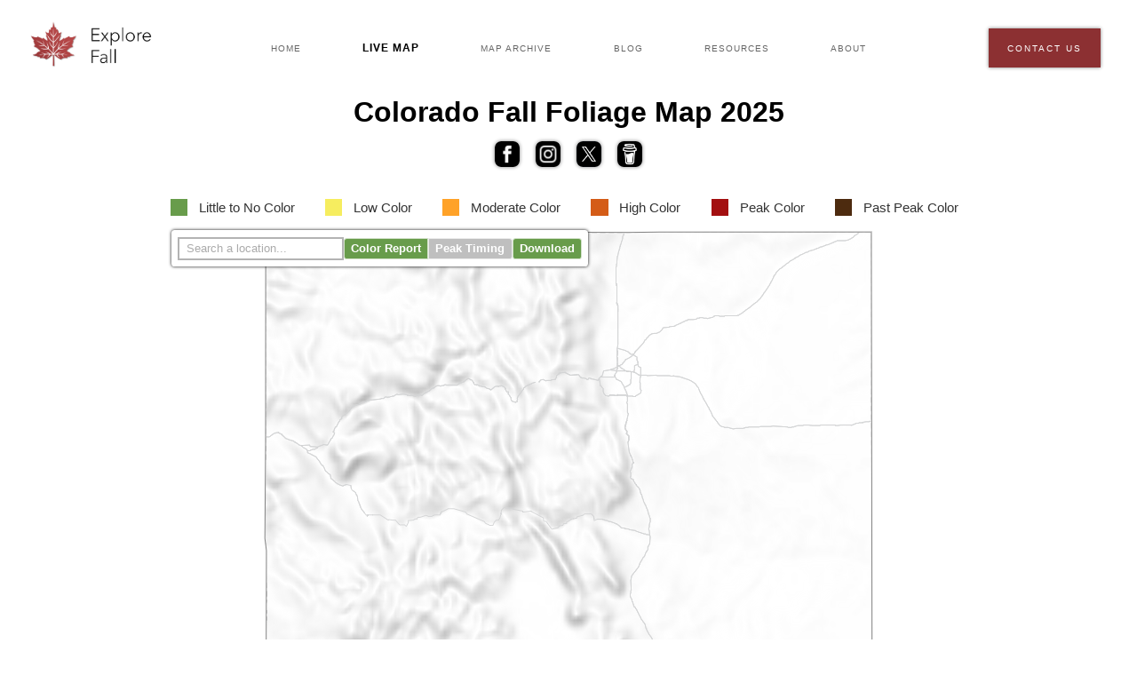

--- FILE ---
content_type: text/html; charset=utf-8
request_url: https://www.explorefall.com/states/colorado.html
body_size: 2734
content:
<!DOCTYPE html>
<html lang="en" dir="ltr">
  <head>
    <meta charset="utf-8">
    <meta name="viewport" content="width=device-width, initial-scale=1.0">
    <title>Colorado Fall Foliage Map: Find Fall Color in 2025</title>
    <meta name="description" content="Plan a trip, find a hike, and scout fall color in Colorado with our interactive fall foliage map! Daily updates begin on September 1st."/>
    <meta content="Colorado Fall Foliage Map: Find Fall Color in 2025" property="og:title"/>
    <meta content="Plan a trip, find a hike, and scout fall color in Colorado with our interactive fall foliage map! Daily updates begin on September 1st." property="og:description"/>
    <meta name="twitter:card" content="summary_large_image"/>
    <meta name="twitter:site" content="@ExploreFall" />
    <meta name="twitter:title" content="Colorado Fall Foliage Map: Find Fall Color in 2025"/>
    <meta name="twitter:description" content="Plan a trip, find a hike, and scout fall color in Colorado with our interactive fall foliage map! Daily updates begin on September 1st."/>
    <meta name="twitter:image" content="https://www.explorefall.com/images/states/colorado-fall-foliage-map.png" />
    <meta property="og:type" content="website"/>
    <meta content="summary_large_image" name="twitter:card"/>
    <meta name="geo.placename" content="United States"/>
    <meta http-equiv="content-language" content="en-us">
    <link rel="stylesheet" href="../css/master.css">
    <link rel="stylesheet" href="../css/state.css">
    <link rel="apple-touch-icon" sizes="180x180" href="../apple-touch-icon.png">
    <link rel="icon" type="image/png" sizes="32x32" href="../favicon-32x32.png">
    <link rel="icon" type="image/png" sizes="16x16" href="../favicon-16x16.png">
    <link rel="manifest" href="../site.webmanifest">
    <link rel="mask-icon" href="../safari-pinned-tab.svg" color="#5bbad5">
    <meta name="msapplication-TileColor" content="#da532c">
    <meta name="theme-color" content="#ffffff">
    <script src='https://unpkg.com/maplibre-gl@2.4.0/dist/maplibre-gl.js'></script>
    <link href='https://unpkg.com/maplibre-gl@2.4.0/dist/maplibre-gl.css' rel='stylesheet' />
    <script async src="https://pagead2.googlesyndication.com/pagead/js/adsbygoogle.js?client=ca-pub-7741939386451882" crossorigin="anonymous"></script>
    <!-- Google tag (gtag.js) -->
    <script async src="https://www.googletagmanager.com/gtag/js?id=G-R5CF4C5DDC"></script>
    <script>
      window.dataLayer = window.dataLayer || [];
      function gtag(){dataLayer.push(arguments);}
      gtag('js', new Date());

      gtag('config', 'G-R5CF4C5DDC');
    </script>
    <script type="text/javascript">
        (function(c,l,a,r,i,t,y){
            c[a]=c[a]||function(){(c[a].q=c[a].q||[]).push(arguments)};
            t=l.createElement(r);t.async=1;t.src="https://www.clarity.ms/tag/"+i;
            y=l.getElementsByTagName(r)[0];y.parentNode.insertBefore(t,y);
        })(window, document, "clarity", "script", "n6an4ao29a");
    </script>
    <script type="application/ld+json">
    {
      "@context": "https://schema.org",
      "@type": "TouristAttraction",
      "name": "2025 Fall Foliage Map",
      "description": "Explore real-time fall foliage maps and find the best fall color in 2025.",
      "url": "https://www.explorefall.com/"
    }
    </script>
  </head>
  <body>
    <div class="header">
      <div class="header-end-l" onclick="navigateToPage('../')">
        <img src="../images/2024-logo-v1.png" alt="Explore Fall logo" class="header-logo">
      </div>
      <div class="header-middle">
        <a class="header-page" href="../">Home</a>
        <a class="header-page active" href="../fall-foliage-map">Live Map</a>
        <a class="header-page" href="../fall-foliage-map-archive">Map Archive</a>
        <a class="header-page" href="../blog/home">Blog</a>
        <a class="header-page" href="../additional-resources">Resources</a>
        <a class="header-page" href="../about">About</a>
      </div>
      <div class="header-end-r">
        <div class="header-contact" onclick="navigateToPage('mailto:evan@explorefall.com?subject=Explore%20Fall%20Inquiry!')">Contact Us</div>
        <div class="header-menu-icon" id="menu-icon">
          <img src="../images/menu-icon.png" alt="menu icon">
        </div>
        <div id="header-menu-dropdown">
          <a class="header-page-dd" href="../">Home</a>
          <a class="header-page-dd active" href="../fall-foliage-map">Live Map</a>
          <a class="header-page-dd" href="../fall-foliage-map-archive">Map Archive</a>
          <a class="header-page-dd" href="../blog/home">Blog</a>
          <a class="header-page-dd" href="../additional-resources">Resources</a>
          <a class="header-page-dd" href="../about">About</a>
        </div>
      </div>
    </div>
    <h1>Colorado Fall Foliage Map 2025</h1>
    <div class="sm-icons">
      <a href="https://www.facebook.com/groups/3513868095547240/" target="_blank"><img src="../images/facebook.png" alt="Facebook Icon"></a>
      <a href="https://www.instagram.com/explorefall/" target="_blank"><img src="../images/instagram.png" alt="Instagram Icon"></a>
      <a href="https://twitter.com/ExploreFall" target="_blank"><img src="../images/x.png" alt="Twitter Icon"></a>
      <a href="https://www.buymeacoffee.com/explorefall" target="_blank"><img src="../images/buymeacoffee.png" alt="Buy Me a Coffee Icon"></a>
    </div>
    <div class="mobile-controls-container" id="mobile">

    </div>
    <div class="primary-container">
      <div id="left-ad-container" class="map-wing">
      </div>
      <div class="map-container">
        <div class="legend-container" id="legend-container">
          <div class="legend-subcontainer">
            <div class="legend-pair"><span style="background-color:#689C4B;"></span><p>Little to No Color</p></div>
            <div class="legend-pair"><span style="background-color:#F6ED5F;"></span><p>Low Color</p></div>
            <div class="legend-pair"><span style="background-color:#FFA228;"></span><p>Moderate Color</p></div>
          </div>
          <div class="legend-subcontainer">
            <div class="legend-pair"><span style="background-color:#D45C17;"></span><p>High Color</p></div>
            <div class="legend-pair"><span style="background-color:#a30f10;"></span><p>Peak Color</p></div>
            <div class="legend-pair"><span style="background-color:#4d2b0f;"></span><p>Past Peak Color</p></div>
          </div>
        </div>
        <div class="slider-container">
          <div class="date-info-container" id="slider-controls">
            <p id="slider-title" class="slider-title">September 2, 2025: Estimate</p>
            <img src="../images/question-icon.png" alt="more info icon" id="date-info-icon">
          </div>
          <input type="range" id="slider-date" class="slider-date" min="0" max="90" value="1" step="1">
        </div>
        <div class="controls-container">
          <div class="search-container">
              <!-- <p class="controls-header">Search a location...</p> -->
              <input type="text" id="location-input" placeholder="Search a location...">
              <div class="autocomplete-container" id="suggestionsContainer"></div>
          </div>
          <div class="layer-container">
            <div class="controls-toggle active-layer" id="colorreport">
              <p>Color Report</p>
            </div>
            <div class="controls-toggle" id="confidence">
              <p>Peak Timing</p>
            </div>
          </div>
          <div class="layer-container">
            <div class="controls-toggle active-layer" id="download">
              <p>Download</p>
            </div>
          </div>
        </div>
        <div id="map" class="primary-webmap" data-clarity-unmask="true" state="Colorado"></div>
        <p id="blank-text">Coming Fall 2025</p>
        <div id="date-info-text">This map is an estimate of fall foliage conditions on the posted date. All maps are updated daily to reflect deviations from normal due to real-time weather conditions.</div>
        <div class="attribution">
          <p id="attribution-left"></p>
          <p id="attribution-right">Powered by Esri</p>
        </div>
      </div>
      <div id="right-ad-container" class="map-wing">
      </div>
    </div>
    <p class="map-description">We're once again helping fall foliage enthusiasts in Colorado find the best fall color! Use our map to explore the estimated timing of fall color throughout the state, allowing you to plan trips with confidence this year. Check back regularly for updates based on the latest reports gathered from hundreds of sources throughout the region.</p>
    <p class="map-description">Colorado’s fall foliage brings a stunning mix of colors, with aspens glowing bright yellow and oaks adding hints of orange and red across the state’s mountains and valleys. From the high peaks near Telluride to the rolling hills around Boulder, each area has its own distinct look based on local trees and elevation. Use our map to find the best times and places to see peak colors, whether you’re planning a scenic drive or a quiet hike.</p>
    <br><br><br>
    <div class="commercial-container">
      <h4 class="commercial-title">Commercial Interest?</h4>
      <p class="paragraph-light" id="commercial-use"></p>
      <div class="commerical-inquire-button" onclick="navigateToPage('mailto:evan@explorefall.com?subject=Explore%20Fall%20Inquiry!')">Inquire Here</div>
    </div>
    <p id="copyright" class="paragraph-light"></p>
    <script type="text/javascript" src="../js/basic.js"></script>
    <script type="text/javascript" src="../js/state-dictionary.js"></script>
    <script type="text/javascript" src="../js/state-foliage-map.js"></script>
    <script type="text/javascript" src="../js/state-foliage-reports.js"></script>
    <script type="text/javascript" src="../js/state-map-layers.js"></script>
  </body>
</html>


--- FILE ---
content_type: text/html; charset=utf-8
request_url: https://www.google.com/recaptcha/api2/aframe
body_size: 248
content:
<!DOCTYPE HTML><html><head><meta http-equiv="content-type" content="text/html; charset=UTF-8"></head><body><script nonce="BlzMKLPa1HavHaJqz0KIBw">/** Anti-fraud and anti-abuse applications only. See google.com/recaptcha */ try{var clients={'sodar':'https://pagead2.googlesyndication.com/pagead/sodar?'};window.addEventListener("message",function(a){try{if(a.source===window.parent){var b=JSON.parse(a.data);var c=clients[b['id']];if(c){var d=document.createElement('img');d.src=c+b['params']+'&rc='+(localStorage.getItem("rc::a")?sessionStorage.getItem("rc::b"):"");window.document.body.appendChild(d);sessionStorage.setItem("rc::e",parseInt(sessionStorage.getItem("rc::e")||0)+1);localStorage.setItem("rc::h",'1768617648332');}}}catch(b){}});window.parent.postMessage("_grecaptcha_ready", "*");}catch(b){}</script></body></html>

--- FILE ---
content_type: text/css; charset=utf-8
request_url: https://www.explorefall.com/css/master.css
body_size: 490
content:
body {
  margin: 0;
  padding: 0;
  font-family: Montserrat, sans-serif;
  background-color: white;
}

.header {
  display: flex;
  justify-content: space-between;
  width: 96vw;
  height: 15vh;
  margin-left: auto;
  margin-right: auto;
  text-transform: uppercase;
}

.active {
  font-weight: bold;
  opacity: 1 !important;
  font-size: 120%;
}

.header-menu-icon {
  display: none;
}

.header-end-l {
  width: 15vw;
  display: flex;
  align-items: center;
  justify-content: space-around;
  cursor: pointer;
}

.header-end-r {
  width: 15vw;
  display: flex;
  align-items: center;
  justify-content: space-around;
}

.header-middle {
  width: 65vw;
  display: flex;
  justify-content: space-between;
  align-items: center;
  padding: 2vw;
  font-size: 0.8vw;
  font-weight: 500;
  letter-spacing: 1px;
  margin-right: 7vw;
  margin-left: 7vw;
  cursor: pointer;
}

.header-page {
  opacity: 0.6;
  text-decoration: none;
  color: black;
  padding: 0.5vw;
}

.header-page:hover {
  opacity: 1;
}

#header-menu-dropdown {
  display: none;
  position: absolute;
  background-color: white;
  right: 4vw;
  width: max-content;
  height: max-content;
  z-index: 10000000000;
  flex-direction: column;
  align-items: flex-end;
  padding: 2vh;
  box-shadow: 0 0 2vh gray;
}

.header-page-dd {
  opacity: 0.6;
  padding: 1vh 0 1vh 6vh;
  text-decoration: none;
  color: black;
  font-size: 3vh;
}

.header-page-dd:hover {
  opacity: 1;
}

.header-logo {
  width: 100%;
  height: auto;
  border: none;
  box-shadow: none;
}

/* .header-logo {
  width: 80%;
  height: auto;
} */

.header-contact {
  font-size: 0.8vw;
  width: 80%;
  height: 40%;
  background-color: #8C3032;
  color: white;
  display: flex;
  align-items: center;
  justify-content: space-around;
  box-shadow: 0 0 4px grey;
  letter-spacing: 2px;
  cursor: pointer;
}

.header-contact:hover {
  background-color: #851517;
}

.paragraph-light {
  opacity: 0.6;
}

.commercial-container {
  display: block;
  margin-left: auto;
  margin-right: auto;
  text-align: center;
  width: 95vw;
  background-color: #F4F4F4;
  padding: 5vh 0;
}

.commercial-title {
  font-weight: 400;
  font-size: 5vh;
  margin: 0;
  padding: 0;
}

.commerical-inquire-button {
  padding: 2vh;
  background-color: #8C3032;
  color: white;
  width: max-content;
  text-align: center;
  box-shadow: 0 0 4px grey;
  letter-spacing: 0.2vh;
  font-size: 1.6vh;
  cursor: pointer;
  text-transform: uppercase;
  margin-left: auto;
  margin-right: auto;
}

.commerical-inquire-button:hover {
  background-color: #851517;
}

.commercial-container p {
  display: block;
  margin-left: auto;
  margin-right: auto;
  width: 50%;
  font-size: 2.4vh;
  line-height: 5vh;
  margin-bottom: 5vh;
}

.commercial-container div {
  display: block;
  margin-left: auto;
  margin-right: auto;
}

#copyright {
  text-align: center;
  font-size: 1vw;
}

@media screen and (max-width: 1024px) {

  .header {
    width: 92vw;
    height: max-content;
  }

  .header-middle {
    display: none;
  }

  .header-menu-icon {
    display: flex;
    justify-content: space-around;
    align-items: center;
    height: 100%;
  }

  .header-menu-icon img {
    width: 4vh;
    height: auto;
    padding: 2vh;
  }

  .header-menu-icon img:hover {
    background-color: lightgray;
  }

  .header-contact {
    display: none;
  }

  .header-end-l {
    display: block;
    width: 60%;
    margin: 2vh 0;
  }

  .header-end-r {
    display: block;
    width: 20%;
    margin: 2vh 0;
  }

  .commercial-container p {
    width: 95%;
  }

  #copyright {
    font-size: 3vw;
  }
}


--- FILE ---
content_type: text/css; charset=utf-8
request_url: https://www.explorefall.com/css/state.css
body_size: 2039
content:
.primary-container {
  width: 96vw;
  display: flex;
  align-items: center;
  justify-content: space-between;
  margin-left: auto;
  margin-right: auto;
}

.maplibregl-popup-content {
  width: max-content;
  max-width: 100vw;
  background: #F0F0F0 !important;
  box-shadow: 0 1px 2px rgba(0,0,0,.5) !important;
}

#map {
  height: 81vh;
}

.info-container {
  width: 25%;
  height: 100%;
  text-align: center;
}

.container-new {
  display: flex;
  width: 95%;
  position: relative;
  line-height: 3vh;
  margin-left: auto;
  margin-right: auto;
}

.container-new a {
  color: #8C3032;
  font-weight: 600;
}

#expand-controls {
  display: none;
}

#mobile-title {
  display: none;
}

h1 {
  text-align: center;
  margin: 0;
}

.map-description {
  width: 70%;
  font-size: 2.2vh;
  line-height: 3.5vh;
  opacity: 0.8;
  margin: 5vh auto 0 auto;
}

.map-wing {
  /* width: 12.5%; */
  flex: 1;
  height: 81vh;
}

.map-container {
  width: 75%;
  height: 100%;
  position: relative;
}

.info-container-title {
  font-weight: 100;
  font-size: 2.1vw;
  margin: 1vh;
  line-height: 6vh;
}

.info-container-text {
  padding: 0;
  font-size: 2.4vh;
  line-height: 4vh;
  opacity: 0.6;
  max-width: 95%;
  margin-left: auto;
  margin-right: auto;
}

.primary-webmap {
  height: 100%;
  width: 100%;
}

.mobile-controls-container {
  display: none;
}

.mobile-layer-controls {
  display: flex;
  align-items: center;
  gap: 2vh;
}

.controls-container {
  position: absolute;
  left: 2vh;
  top: 3vw;
  background-color: white;
  box-shadow: 0 0 0.5vh black;
  border-radius: 0.5vh;
  z-index: 1000;
  padding: 1vh;
  display: flex;
  align-items: center;
  gap: 2vh;
}

.controls-header {
  margin: 0;
  font-size: 1.8vh;
  opacity: 0.4;
}

.layer-container {
  display: flex;
  align-items: center;
}

.controls-toggle {
  padding: 0.5vh 1vh;
  font-size: 1.8vh;
  font-weight: bold;
  color: white;
  cursor: pointer;
  background-color: #BFBFBF;
  /* box-shadow: 0 0 0.4vh grey; */
  border: 1px solid rgba(255, 255, 255, 0.7);
}

.controls-toggle p {
  margin: 0;
}

.active-layer {
  background-color: #689C4B !important;
}

.controls-toggle:hover {
  opacity: 0.7;
}

#colorreport {
  border-top-left-radius: 0.5vh;
  border-bottom-left-radius: 0.5vh;
}

#confidence {
  border-top-right-radius: 0.5vh;
  border-bottom-right-radius: 0.5vh;
}

#verified {
  border-radius: 0.5vh;
}

#download {
  border-radius: 0.5vh;
}

.legend-container {
  position: absolute;
  top: 0;
  left: 0;
  width: 100%;
  display: flex;
  justify-content: space-around;
  align-items: center;
  margin-bottom: 0;
  font-weight: 200;
  font-size: 1.2vw;
  background-color: white;
  z-index: 100000;
}

.legend-subcontainer {
  flex-grow: 1;
  display: flex;
  align-items: center;
  justify-content: space-between;
}

.legend-container span {
  display: inline-block;
  height: 1.5vw;
  width: 1.5vw;
  vertical-align: middle;
  margin: 0.2vw 1vw;
  opacity: 1;
}

.legend-pair {
  flex-grow: 1;
  display: flex;
  align-items: center;
}

.legend-pair p {
  display: inline;
  margin: 0.5vh 0;
  opacity: 0.8;
}

.save-map {
  font-size: 1.6vh;
  width: max-content;
  height: max-content;
  padding: 2vh;
  background-color: gray;
  color: white;
  display: flex;
  align-items: center;
  justify-content: space-around;
  box-shadow: 0 0 4px grey;
  letter-spacing: 2px;
  cursor: pointer;
  font-weight: 600;
  margin-top: 4vh;
  margin-bottom: 2vh;
  margin-left: auto;
  margin-right: auto;
}

.save-map:hover {
  background-color: #4d4d4d;
}

.sm-icons {
  width: max-content;
  margin-left: auto;
  margin-right: auto;
  display: flex;
  justify-content: center;
  margin: 2vh auto 4vh auto;
}

.sm-icons img {
  display: inline;
  -moz-box-shadow: 0 0 4px grey;
  -webkit-box-shadow: 0 0 4px grey;
  box-shadow: 0 0 4px grey;
  border-radius: 1vh;
  width: 4vh;
  margin-left: 1.2vh;
  margin-right: 1.2vh;
}

#blank-text {
  display: none;
  position: absolute;
  top: 42%;
  width: 100%;
  text-align: center;
  font-size: 4vh;
  font-weight: bold;
  font-style: italic;
}

.slider-container {
  text-align: center;
  position: absolute;
  bottom: 0;
  left: 0;
  width: 100%;
  font-size: 1.3vw;
  font-weight: 500;
  margin: 0;
  background-color: white;
  z-index: 100000;
}

.slider-title {
  margin: 1vh;
  opacity: 0.8;
  font-size: 2.7vh;
}

.slider-date {
  width:96%;
  margin-left:auto;
  margin-right:auto;
  display:block;
  -webkit-appearance: none;
  height: 1vh;
  border-radius: 0.4vw;
  background: #333333;
  outline: none;
  opacity: 1;
  -webkit-transition: .2s;
  transition: opacity .2s;
  margin-bottom: 0px;
}

.slider-date::-webkit-slider-thumb {
  -webkit-appearance: none;
  appearance: none;
  width: 3.5vh;
  height: 3.5vh;
  border-radius: 50%;
  background: white;
  border: 0.8vh solid #333333;
  cursor: pointer;
}

.slider-date::-moz-range-thumb {
  width: 20px;
  height: 20px;
  border-radius: 50%;
  background: white;
  border: 4px solid #333333;
  cursor: pointer;
}

.search-container {
    position: relative;
}

#location-input {
  flex-grow: 1;
  /* height: 2vh; */
  padding: 0.5vh 1vh;
  font-size: 1.8vh;
  border-radius: 0px;
  border-color: #828282;
  border-style: solid;
  opacity: 0.6;
}

#report-location-input {
  flex-grow: 1;
  height: 5%;
  padding: 1vh;
  font-size: 1vw;
  border-radius: 0px;
  border-color: #828282;
  border-style: solid;
  opacity: 0.6;
}

.autocomplete-container {
  position: absolute;
  top: 100%;
  left: 0%;
  width: 100%;
  background-color: #f0f0f0;
  border: 1px solid #ccc;
  display: none;
  color: rgba(0,0,0,0.6);
  z-index: 10000000;
}

.autocomplete-item {
  font-size: 2vh;
  padding: 10px;
  cursor: pointer;
}

.autocomplete-item:hover {
  background-color: #f0f0f0;
}

#layers-div {
  display: flex;
  align-items: center;
  justify-content: space-around;
}

.layer-pair {
  display: block;
  flex-grow: 1;
}

.layer-item {
  opacity: 0.6;
  margin-top: 1.5vh;
  margin-bottom: 0;
  font-style: italic;
  font-size: 2.2vh
}

.checkbox-wrapper-8 {
  display: flex;
  justify-content: center;
}

.checkbox-wrapper-8 .tgl {
  display: none;
}
.checkbox-wrapper-8 .tgl,
.checkbox-wrapper-8 .tgl:after,
.checkbox-wrapper-8 .tgl:before,
.checkbox-wrapper-8 .tgl *,
.checkbox-wrapper-8 .tgl *:after,
.checkbox-wrapper-8 .tgl *:before,
.checkbox-wrapper-8 .tgl + .tgl-btn {
  box-sizing: border-box;
}
.checkbox-wrapper-8 .tgl::-moz-selection,
.checkbox-wrapper-8 .tgl:after::-moz-selection,
.checkbox-wrapper-8 .tgl:before::-moz-selection,
.checkbox-wrapper-8 .tgl *::-moz-selection,
.checkbox-wrapper-8 .tgl *:after::-moz-selection,
.checkbox-wrapper-8 .tgl *:before::-moz-selection,
.checkbox-wrapper-8 .tgl + .tgl-btn::-moz-selection,
.checkbox-wrapper-8 .tgl::selection,
.checkbox-wrapper-8 .tgl:after::selection,
.checkbox-wrapper-8 .tgl:before::selection,
.checkbox-wrapper-8 .tgl *::selection,
.checkbox-wrapper-8 .tgl *:after::selection,
.checkbox-wrapper-8 .tgl *:before::selection,
.checkbox-wrapper-8 .tgl + .tgl-btn::selection {
  background: none;
}
.checkbox-wrapper-8 .tgl + .tgl-btn {
  outline: 0;
  display: block;
  width: 8vh;
  height: 4vh;
  position: relative;
  cursor: pointer;
  -webkit-user-select: none;
     -moz-user-select: none;
      -ms-user-select: none;
          user-select: none;
}
.checkbox-wrapper-8 .tgl + .tgl-btn:after,
.checkbox-wrapper-8 .tgl + .tgl-btn:before {
  position: relative;
  display: block;
  content: "";
  width: 50%;
  height: 100%;
}
.checkbox-wrapper-8 .tgl + .tgl-btn:after {
  left: 0;
}
.checkbox-wrapper-8 .tgl + .tgl-btn:before {
  display: none;
}
.checkbox-wrapper-8 .tgl:checked + .tgl-btn:after {
  left: 50%;
}

.checkbox-wrapper-8 .tgl-skewed + .tgl-btn {
  overflow: hidden;
  transform: skew(-10deg);
  -webkit-backface-visibility: hidden;
          backface-visibility: hidden;
  transition: all 0.2s ease;
  font-family: sans-serif;
  background: #888;
}
.checkbox-wrapper-8 .tgl-skewed + .tgl-btn:after,
.checkbox-wrapper-8 .tgl-skewed + .tgl-btn:before {
  transform: skew(10deg);
  display: inline-block;
  transition: all 0.2s ease;
  width: 100%;
  text-align: center;
  position: absolute;
  line-height: 4vh;
  font-weight: bold;
  color: #fff;
  text-shadow: 0 1px 0 rgba(0, 0, 0, 0.4);
}
.checkbox-wrapper-8 .tgl-skewed + .tgl-btn:after {
  left: 100%;
  content: attr(data-tg-on);
}
.checkbox-wrapper-8 .tgl-skewed + .tgl-btn:before {
  left: 0;
  content: attr(data-tg-off);
}
.checkbox-wrapper-8 .tgl-skewed + .tgl-btn:active {
  background: #888;
}
.checkbox-wrapper-8 .tgl-skewed + .tgl-btn:active:before {
  left: -10%;
}
.checkbox-wrapper-8 .tgl-skewed:checked + .tgl-btn {
  background: #86d993;
}
.checkbox-wrapper-8 .tgl-skewed:checked + .tgl-btn:before {
  left: -100%;
}
.checkbox-wrapper-8 .tgl-skewed:checked + .tgl-btn:after {
  left: 0;
}
.checkbox-wrapper-8 .tgl-skewed:checked + .tgl-btn:active:after {
  left: 10%;
}

.location-info-container {
  height: 80vh;
  width: 96vw;
  display: flex;
  align-items: center;
  justify-content: space-between;
  margin-left: auto;
  margin-right: auto;
  margin-top: 3vh;
  position: relative;
  border: 1px solid black;
}

.date-info-container {
  position: relative;
  width: max-content;
  margin-left: auto;
  margin-right: auto;
}

.date-info-container img {
  position: absolute;
  width: 6%;
  height: auto;
  top: -0.5vh;
  right: -1.8vh;
  cursor: pointer;
  opacity: 0.8;
}

.date-info-container img:hover {
  opacity: 0.6;
}

#date-info-text {
  display: none;
  position: absolute;
  background-color: white;
  bottom: 8vh;
  right: 5vw;
  width: 60vw;
  height: max-content;
  padding: 2vh;
  box-shadow: 0 0 1vh gray;
  font-size: 2.5vh;
  text-align: center;
  color: rgb(0,0,0,0.7)
}

@media screen and (max-width: 1024px) {
  h1 {
    margin: 0;
  }

  #map {
    height: 61vh;
  }

  /* .sm-icons {
    margin: 2vh auto;
  } */

  .map-description {
    width: 90%;
  }

  #left-ad-container {
    display: none;
  }

  .map-wing {
    margin-top: 5vh;
    height: 20vh;
  }

  .controls-container {
    display: none;
  }

  .mobile-controls-container {
    display: flex;
    flex-direction: column;
    align-items: center;
    gap: 2vh;
    margin-bottom: 2vh;
  }

  .primary-container {
    display: block;
    width: 92vw;
    height: auto;
  }

  .info-container {
    display: none;
    width: 100%;
  }

  .info-container-title {
    display: none;
  }

  #location-input {
    margin-left: auto;
    margin-right: auto;
    border-radius: 0.5vh;
  }

  .autocomplete-container {
    position: absolute;
    top: 100%;
    left: 0;
    width: 100%;
  }

  #expand-controls {
    display: flex;
    align-items: center;
    justify-content: space-around;
    width: 80%;
    padding: 0.5vh;
    background-color: lightgray;
    border-radius: 1vh;
    margin: 3vh auto;
    font-size: 2vh;
  }

  #mobile-title {
    display: block;
    font-size: 4vh;
    font-weight: bold;
    text-align: center;
    margin: 0;
  }

  .map-container {
    width: 100%;
  }

  .legend-container {
    font-size: 1.6vh;
    display: block;
    padding: 0.5vh 0;
  }

  .legend-subcontainer {
    width: 100%;
    position: relative;
    padding: 0.5vh 0;
  }

  .legend-subcontainer div {
    width: 33%;
  }

  .legend-subcontainer span {
    height: 3vw;
    width: 3vw;
    margin: 0.2vw 3vw;
  }

  .legend-pair {
    display: block;
  }

  .legend-pair p {
    font-size: 1.3vh;
  }

  .container-new {
    flex-direction: column;
  }

  .left-div {
    max-width: 100%;
    flex: 1;
  }

  .right-div {
    flex: 1;
    margin-top: 0px;
  }

  .left-div-2 {
    margin-top: 10px;
    flex: 2.5;
    height: 80vh;
  }

  .right-div-2 {
    padding: 20px;
    margin-top: 10px;
    flex: 2;
  }

  #date-info-text {
    width: 80vw;
    right: 3vw;
  }

  .attribution {
    font-size: 0.9vh;
  }
}

@media screen and (max-width: 480px) {
  #date-info-text {
    width: 80vw;
    right: 2vw;
  }
}


--- FILE ---
content_type: text/plain; charset=utf-8
request_url: https://raw.githubusercontent.com/EFisher828/geojson-store/main/All-State-Mask.geojson
body_size: 154229
content:
{
"type": "FeatureCollection",
"name": "All-State-Mask",
"crs": { "type": "name", "properties": { "name": "urn:ogc:def:crs:OGC:1.3:CRS84" } },
"features": [
{ "type": "Feature", "properties": { "NAME": "Maryland", "id": 0 }, "geometry": { "type": "MultiPolygon", "coordinates": [ [ [ [ -76.00734, 38.03671 ], [ -75.98009, 38.00489 ], [ -75.98465, 37.93812 ], [ -76.04653, 37.95359 ], [ -76.04621, 38.02553 ], [ -76.00734, 38.03671 ] ] ], [ [ [ -79.48237, 39.53169 ], [ -79.47666, 39.72108 ], [ -79.39246, 39.72144 ], [ -79.04558, 39.72293 ], [ -78.92842, 39.723 ], [ -78.8083, 39.72307 ], [ -78.72358, 39.72312 ], [ -78.38048, 39.7227 ], [ -78.34283, 39.72266 ], [ -78.34259, 39.72266 ], [ -78.09897, 39.72247 ], [ -78.07586, 39.72245 ], [ -77.76864, 39.72154 ], [ -77.46927, 39.72023 ], [ -77.46915, 39.72023 ], [ -77.45943, 39.72023 ], [ -77.23995, 39.72023 ], [ -77.21702, 39.72022 ], [ -76.99932, 39.72007 ], [ -76.99106, 39.72006 ], [ -76.7871, 39.72105 ], [ -76.71577, 39.72139 ], [ -76.56945, 39.72146 ], [ -76.41898, 39.72153 ], [ -76.23968, 39.72164 ], [ -76.23349, 39.72165 ], [ -76.23328, 39.72165 ], [ -76.1357, 39.72177 ], [ -75.7886, 39.7222 ], [ -75.7669, 39.37765 ], [ -75.76689, 39.3775 ], [ -75.76044, 39.29679 ], [ -75.75644, 39.24669 ], [ -75.74815, 39.14313 ], [ -75.7231, 38.82983 ], [ -75.70756, 38.63539 ], [ -75.70755, 38.63533 ], [ -75.70178, 38.56077 ], [ -75.70038, 38.54274 ], [ -75.69372, 38.46013 ], [ -75.47928, 38.4537 ], [ -75.34129, 38.45244 ], [ -75.18545, 38.45101 ], [ -75.04894, 38.45126 ], [ -75.08552, 38.32427 ], [ -75.10295, 38.31152 ], [ -75.14323, 38.22048 ], [ -75.17739, 38.13001 ], [ -75.1938, 38.09601 ], [ -75.24227, 38.02721 ], [ -75.62434, 37.99421 ], [ -75.66971, 37.9508 ], [ -75.72266, 37.97131 ], [ -75.78381, 37.97259 ], [ -75.86073, 37.91831 ], [ -75.89269, 37.91685 ], [ -75.89896, 37.97451 ], [ -75.85751, 38.03878 ], [ -75.85888, 38.06013 ], [ -75.86381, 38.10097 ], [ -75.93709, 38.12421 ], [ -75.94237, 38.18707 ], [ -75.8641, 38.20086 ], [ -75.87545, 38.21971 ], [ -75.88851, 38.24142 ], [ -75.92377, 38.24629 ], [ -75.9445, 38.24914 ], [ -76.03893, 38.25493 ], [ -76.03199, 38.18742 ], [ -76.01192, 38.12221 ], [ -76.0059, 38.07717 ], [ -76.04869, 38.08673 ], [ -76.09555, 38.12512 ], [ -76.08864, 38.19265 ], [ -76.13551, 38.23219 ], [ -76.21761, 38.30568 ], [ -76.25767, 38.32485 ], [ -76.25, 38.3623 ], [ -76.28055, 38.40314 ], [ -76.33636, 38.49224 ], [ -76.27746, 38.54185 ], [ -76.29004, 38.56916 ], [ -76.27959, 38.60952 ], [ -76.23119, 38.61401 ], [ -76.20306, 38.61074 ], [ -76.16544, 38.6102 ], [ -76.17016, 38.64084 ], [ -76.17516, 38.67324 ], [ -76.20033, 38.67077 ], [ -76.23873, 38.71285 ], [ -76.27501, 38.71271 ], [ -76.32242, 38.6793 ], [ -76.348, 38.68623 ], [ -76.34054, 38.73034 ], [ -76.39035, 38.757 ], [ -76.37974, 38.78831 ], [ -76.31008, 38.79685 ], [ -76.27157, 38.85177 ], [ -76.21933, 38.81237 ], [ -76.19109, 38.82966 ], [ -76.19687, 38.85574 ], [ -76.20506, 38.89273 ], [ -76.20364, 38.92838 ], [ -76.25087, 38.92825 ], [ -76.31795, 38.91131 ], [ -76.33402, 38.86024 ], [ -76.3762, 38.85046 ], [ -76.36173, 38.93917 ], [ -76.3223, 39.00637 ], [ -76.30185, 39.03965 ], [ -76.26504, 39.02855 ], [ -76.23176, 39.01852 ], [ -76.23346, 39.09138 ], [ -76.24648, 39.11959 ], [ -76.27853, 39.14576 ], [ -76.24317, 39.21336 ], [ -76.21125, 39.26981 ], [ -76.1777, 39.2987 ], [ -76.15967, 39.33591 ], [ -76.11053, 39.37226 ], [ -76.0615, 39.38775 ], [ -76.04096, 39.39424 ], [ -76.00688, 39.41453 ], [ -76.01231, 39.45311 ], [ -76.03765, 39.45264 ], [ -76.06093, 39.45221 ], [ -76.14637, 39.40531 ], [ -76.22416, 39.35278 ], [ -76.29661, 39.30114 ], [ -76.32542, 39.27291 ], [ -76.34999, 39.24882 ], [ -76.39551, 39.2317 ], [ -76.42528, 39.20571 ], [ -76.46348, 39.20591 ], [ -76.49838, 39.20481 ], [ -76.50401, 39.19929 ], [ -76.52578, 39.17791 ], [ -76.42868, 39.13171 ], [ -76.42186, 39.08144 ], [ -76.42039, 39.04207 ], [ -76.39408, 39.01131 ], [ -76.44898, 38.98281 ], [ -76.47128, 38.95651 ], [ -76.45028, 38.94111 ], [ -76.46938, 38.90761 ], [ -76.47398, 38.90269 ], [ -76.49068, 38.88481 ], [ -76.51694, 38.85116 ], [ -76.48988, 38.83872 ], [ -76.52698, 38.78702 ], [ -76.55874, 38.75635 ], [ -76.52665, 38.72443 ], [ -76.52709, 38.71275 ], [ -76.52892, 38.66389 ], [ -76.51128, 38.61574 ], [ -76.51751, 38.53915 ], [ -76.4927, 38.48285 ], [ -76.45094, 38.44242 ], [ -76.39338, 38.38948 ], [ -76.387, 38.36127 ], [ -76.40019, 38.31987 ], [ -76.40289, 38.3114 ], [ -76.37448, 38.29635 ], [ -76.39267, 38.23966 ], [ -76.35352, 38.17813 ], [ -76.32014, 38.13834 ], [ -76.33079, 38.09933 ], [ -76.32209, 38.0365 ], [ -76.37179, 38.07956 ], [ -76.43042, 38.11938 ], [ -76.48104, 38.11587 ], [ -76.54038, 38.15299 ], [ -76.59064, 38.21421 ], [ -76.67346, 38.2344 ], [ -76.74005, 38.23523 ], [ -76.80595, 38.25227 ], [ -76.82704, 38.2583 ], [ -76.86429, 38.26894 ], [ -76.92218, 38.31134 ], [ -76.97549, 38.34733 ], [ -77.00164, 38.42195 ], [ -77.01637, 38.44557 ], [ -77.07549, 38.42471 ], [ -77.12332, 38.41065 ], [ -77.21119, 38.38066 ], [ -77.25996, 38.43582 ], [ -77.24658, 38.53834 ], [ -77.18377, 38.6007 ], [ -77.12908, 38.61436 ], [ -77.1302, 38.63502 ], [ -77.1325, 38.67382 ], [ -77.08578, 38.70528 ], [ -77.0795, 38.70951 ], [ -77.0532, 38.70991 ], [ -77.041, 38.73791 ], [ -77.04067, 38.74669 ], [ -77.03924, 38.78534 ], [ -77.03901, 38.79164 ], [ -76.9795, 38.83781 ], [ -76.90939, 38.89285 ], [ -77.00255, 38.96553 ], [ -77.04102, 38.99555 ], [ -77.11976, 38.93434 ], [ -77.11979, 38.93438 ], [ -77.1466, 38.96421 ], [ -77.2025, 38.96791 ], [ -77.2498, 38.98591 ], [ -77.2484, 39.02689 ], [ -77.2484, 39.02691 ], [ -77.3107, 39.05201 ], [ -77.33004, 39.05595 ], [ -77.3597, 39.062 ], [ -77.46262, 39.07625 ], [ -77.48128, 39.10566 ], [ -77.51993, 39.12092 ], [ -77.52122, 39.16106 ], [ -77.48597, 39.18567 ], [ -77.45988, 39.21868 ], [ -77.46007, 39.21884 ], [ -77.49661, 39.25104 ], [ -77.55311, 39.27927 ], [ -77.58823, 39.30195 ], [ -77.66613, 39.31701 ], [ -77.6777, 39.31794 ], [ -77.71952, 39.32131 ], [ -77.74593, 39.35322 ], [ -77.74001, 39.40169 ], [ -77.7982, 39.47572 ], [ -77.81094, 39.50074 ], [ -77.82376, 39.52591 ], [ -77.82981, 39.58729 ], [ -77.92599, 39.60764 ], [ -78.00673, 39.60134 ], [ -78.02763, 39.62066 ], [ -78.08226, 39.67117 ], [ -78.22507, 39.65888 ], [ -78.31303, 39.631 ], [ -78.33279, 39.62853 ], [ -78.38296, 39.62225 ], [ -78.43818, 39.56352 ], [ -78.46095, 39.52599 ], [ -78.46827, 39.52622 ], [ -78.59065, 39.53019 ], [ -78.65504, 39.54438 ], [ -78.7071, 39.55586 ], [ -78.73905, 39.6097 ], [ -78.77114, 39.63839 ], [ -78.85102, 39.55404 ], [ -78.94262, 39.47961 ], [ -78.95675, 39.44026 ], [ -79.03562, 39.47334 ], [ -79.06745, 39.47281 ], [ -79.09133, 39.47241 ], [ -79.1665, 39.40089 ], [ -79.26239, 39.32624 ], [ -79.28372, 39.30964 ], [ -79.35375, 39.27804 ], [ -79.42441, 39.22817 ], [ -79.48687, 39.20596 ], [ -79.48437, 39.3443 ], [ -79.48237, 39.53169 ] ] ] ] } },
{ "type": "Feature", "properties": { "NAME": "Iowa", "id": 1 }, "geometry": { "type": "MultiPolygon", "coordinates": [ [ [ [ -96.57794, 42.82764 ], [ -96.53785, 42.87847 ], [ -96.54047, 42.9086 ], [ -96.54169, 42.92258 ], [ -96.50031, 42.95939 ], [ -96.52025, 42.97764 ], [ -96.49269, 43.00509 ], [ -96.5116, 43.03993 ], [ -96.4582, 43.06755 ], [ -96.4521, 43.08255 ], [ -96.43933, 43.11392 ], [ -96.45885, 43.14336 ], [ -96.47557, 43.22105 ], [ -96.52208, 43.22096 ], [ -96.55296, 43.24728 ], [ -96.55903, 43.25756 ], [ -96.57882, 43.29109 ], [ -96.53039, 43.30003 ], [ -96.52429, 43.34721 ], [ -96.52157, 43.38564 ], [ -96.59425, 43.43415 ], [ -96.5846, 43.46961 ], [ -96.59893, 43.50046 ], [ -96.45326, 43.50039 ], [ -96.19848, 43.50033 ], [ -96.05316, 43.50019 ], [ -95.86095, 43.49999 ], [ -95.83442, 43.49997 ], [ -95.4868, 43.50025 ], [ -95.45443, 43.50032 ], [ -95.38779, 43.50048 ], [ -95.21494, 43.50088 ], [ -94.91461, 43.5006 ], [ -94.87423, 43.50056 ], [ -94.85456, 43.50055 ], [ -94.44285, 43.50048 ], [ -94.3906, 43.50047 ], [ -94.24797, 43.50018 ], [ -93.97076, 43.4996 ], [ -93.64853, 43.49954 ], [ -93.57673, 43.49952 ], [ -93.49735, 43.49953 ], [ -93.22886, 43.49957 ], [ -93.04919, 43.49956 ], [ -93.02435, 43.49956 ], [ -92.87028, 43.49955 ], [ -92.55316, 43.5003 ], [ -92.55313, 43.5003 ], [ -92.44895, 43.50041 ], [ -92.17886, 43.50071 ], [ -92.0798, 43.5007 ], [ -91.82485, 43.50068 ], [ -91.73022, 43.50069 ], [ -91.61084, 43.50069 ], [ -91.49104, 43.50069 ], [ -91.21771, 43.50055 ], [ -91.23228, 43.45095 ], [ -91.21066, 43.41944 ], [ -91.19941, 43.40303 ], [ -91.20737, 43.37366 ], [ -91.15481, 43.33483 ], [ -91.10724, 43.31365 ], [ -91.05791, 43.25397 ], [ -91.08746, 43.22189 ], [ -91.13417, 43.17441 ], [ -91.17525, 43.13466 ], [ -91.17493, 43.08026 ], [ -91.17469, 43.03871 ], [ -91.15908, 42.98748 ], [ -91.15552, 42.97577 ], [ -91.138, 42.90377 ], [ -91.09882, 42.86442 ], [ -91.07072, 42.7755 ], [ -91.01724, 42.71957 ], [ -90.94157, 42.68384 ], [ -90.89696, 42.67432 ], [ -90.8525, 42.66482 ], [ -90.74368, 42.64556 ], [ -90.70086, 42.62644 ], [ -90.67273, 42.5766 ], [ -90.64284, 42.50848 ], [ -90.64673, 42.4719 ], [ -90.59042, 42.44749 ], [ -90.56525, 42.43874 ], [ -90.51752, 42.40302 ], [ -90.48435, 42.3816 ], [ -90.44632, 42.35704 ], [ -90.41712, 42.31994 ], [ -90.43088, 42.27823 ], [ -90.40065, 42.23929 ], [ -90.33817, 42.20332 ], [ -90.3157, 42.19395 ], [ -90.26908, 42.1745 ], [ -90.20742, 42.14911 ], [ -90.16116, 42.10637 ], [ -90.16345, 42.04041 ], [ -90.15968, 42.03309 ], [ -90.14061, 41.996 ], [ -90.1569, 41.93818 ], [ -90.15815, 41.92984 ], [ -90.16506, 41.88378 ], [ -90.1814, 41.84465 ], [ -90.18064, 41.81198 ], [ -90.24237, 41.78277 ], [ -90.24863, 41.7798 ], [ -90.31071, 41.74221 ], [ -90.31186, 41.72853 ], [ -90.31469, 41.69483 ], [ -90.33673, 41.66453 ], [ -90.33953, 41.59863 ], [ -90.36413, 41.57963 ], [ -90.41583, 41.56293 ], [ -90.46143, 41.52353 ], [ -90.51313, 41.51953 ], [ -90.57114, 41.51633 ], [ -90.61854, 41.48503 ], [ -90.70116, 41.45474 ], [ -90.78628, 41.45289 ], [ -90.86728, 41.44821 ], [ -90.92434, 41.42286 ], [ -90.96666, 41.43005 ], [ -91.02779, 41.4236 ], [ -91.06506, 41.3691 ], [ -91.07155, 41.33965 ], [ -91.07409, 41.33432 ], [ -91.07442, 41.33363 ], [ -91.11419, 41.25003 ], [ -91.08145, 41.21443 ], [ -91.04154, 41.16614 ], [ -90.99791, 41.16256 ], [ -90.95725, 41.11108 ], [ -90.95227, 41.07273 ], [ -90.95189, 41.06987 ], [ -90.94532, 41.01928 ], [ -90.95223, 40.95405 ], [ -90.98546, 40.91214 ], [ -91.04465, 40.86836 ], [ -91.09299, 40.82108 ], [ -91.0917, 40.77971 ], [ -91.11574, 40.72517 ], [ -91.11822, 40.69953 ], [ -91.12082, 40.67278 ], [ -91.18546, 40.63811 ], [ -91.18698, 40.6373 ], [ -91.24785, 40.63839 ], [ -91.33972, 40.61349 ], [ -91.37425, 40.58259 ], [ -91.39447, 40.53454 ], [ -91.36788, 40.51048 ], [ -91.37991, 40.45211 ], [ -91.37292, 40.39911 ], [ -91.41942, 40.37826 ], [ -91.49809, 40.40193 ], [ -91.51913, 40.43282 ], [ -91.56384, 40.46099 ], [ -91.60835, 40.50004 ], [ -91.619, 40.53908 ], [ -91.67099, 40.55094 ], [ -91.68538, 40.57889 ], [ -91.71665, 40.60374 ], [ -91.72911, 40.61364 ], [ -91.93929, 40.60615 ], [ -91.94312, 40.60606 ], [ -92.17978, 40.60053 ], [ -92.3508, 40.59726 ], [ -92.45374, 40.59529 ], [ -92.6379, 40.59096 ], [ -92.68669, 40.58981 ], [ -92.7146, 40.58958 ], [ -92.94159, 40.58774 ], [ -93.09729, 40.58382 ], [ -93.1358, 40.58285 ], [ -93.34544, 40.58051 ], [ -93.37439, 40.5804 ], [ -93.5569, 40.57966 ], [ -93.59735, 40.5795 ], [ -93.77434, 40.57753 ], [ -93.84093, 40.57679 ], [ -94.01549, 40.57407 ], [ -94.09108, 40.5729 ], [ -94.23224, 40.57201 ], [ -94.31072, 40.57152 ], [ -94.47121, 40.57096 ], [ -94.53388, 40.57074 ], [ -94.63203, 40.57176 ], [ -94.81998, 40.57371 ], [ -94.9149, 40.57492 ], [ -95.06892, 40.57688 ], [ -95.20227, 40.57838 ], [ -95.33559, 40.57987 ], [ -95.37393, 40.58033 ], [ -95.53318, 40.58225 ], [ -95.76564, 40.58521 ], [ -95.74863, 40.60336 ], [ -95.78191, 40.65327 ], [ -95.84603, 40.6826 ], [ -95.8887, 40.73629 ], [ -95.83416, 40.78302 ], [ -95.83424, 40.78378 ], [ -95.84131, 40.8456 ], [ -95.81071, 40.88668 ], [ -95.81873, 40.89795 ], [ -95.83777, 40.92471 ], [ -95.82833, 40.97238 ], [ -95.86588, 41.0174 ], [ -95.86478, 41.05285 ], [ -95.86384, 41.08351 ], [ -95.86869, 41.1247 ], [ -95.8619, 41.1603 ], [ -95.85679, 41.1871 ], [ -95.90969, 41.1844 ], [ -95.90991, 41.19128 ], [ -95.91139, 41.238 ], [ -95.89015, 41.27831 ], [ -95.92569, 41.3222 ], [ -95.92879, 41.3701 ], [ -95.92734, 41.38999 ], [ -95.92253, 41.45577 ], [ -95.98296, 41.46978 ], [ -95.99402, 41.50689 ], [ -96.00508, 41.544 ], [ -96.08049, 41.5282 ], [ -96.09182, 41.56109 ], [ -96.1181, 41.6135 ], [ -96.11148, 41.66855 ], [ -96.10794, 41.67651 ], [ -96.0876, 41.72218 ], [ -96.06454, 41.793 ], [ -96.10791, 41.84034 ], [ -96.12682, 41.8661 ], [ -96.1591, 41.91006 ], [ -96.13254, 41.97462 ], [ -96.22361, 42.02265 ], [ -96.27288, 42.04724 ], [ -96.2689, 42.11359 ], [ -96.34775, 42.16681 ], [ -96.33722, 42.21485 ], [ -96.33632, 42.21892 ], [ -96.336, 42.26481 ], [ -96.35196, 42.28089 ], [ -96.408, 42.33741 ], [ -96.41181, 42.41089 ], [ -96.38131, 42.46169 ], [ -96.44551, 42.49063 ], [ -96.47745, 42.50959 ], [ -96.49297, 42.51728 ], [ -96.47695, 42.55608 ], [ -96.48002, 42.56132 ], [ -96.52677, 42.64118 ], [ -96.5916, 42.68808 ], [ -96.6247, 42.7255 ], [ -96.62187, 42.77925 ], [ -96.57794, 42.82764 ] ] ] ] } },
{ "type": "Feature", "properties": { "NAME": "Delaware", "id": 2 }, "geometry": { "type": "MultiPolygon", "coordinates": [ [ [ [ -75.75323, 39.75799 ], [ -75.71706, 39.79232 ], [ -75.66285, 39.82142 ], [ -75.59432, 39.83459 ], [ -75.59256, 39.83493 ], [ -75.57965, 39.83741 ], [ -75.57043, 39.83919 ], [ -75.48121, 39.82919 ], [ -75.41506, 39.80192 ], [ -75.45944, 39.76581 ], [ -75.47764, 39.71501 ], [ -75.50974, 39.68611 ], [ -75.53514, 39.64721 ], [ -75.55945, 39.62981 ], [ -75.54397, 39.596 ], [ -75.51273, 39.578 ], [ -75.52768, 39.53528 ], [ -75.52809, 39.49811 ], [ -75.59307, 39.47919 ], [ -75.57183, 39.4389 ], [ -75.52168, 39.38787 ], [ -75.50564, 39.37039 ], [ -75.46932, 39.33082 ], [ -75.40838, 39.2647 ], [ -75.39479, 39.18835 ], [ -75.40747, 39.13371 ], [ -75.39628, 39.05788 ], [ -75.34089, 39.01996 ], [ -75.30665, 38.94766 ], [ -75.30255, 38.939 ], [ -75.30408, 38.91316 ], [ -75.23203, 38.84425 ], [ -75.15902, 38.79019 ], [ -75.11333, 38.783 ], [ -75.08947, 38.7972 ], [ -75.0718, 38.6965 ], [ -75.05397, 38.53627 ], [ -75.04894, 38.45126 ], [ -75.18545, 38.45101 ], [ -75.34129, 38.45244 ], [ -75.47928, 38.4537 ], [ -75.69372, 38.46013 ], [ -75.70038, 38.54274 ], [ -75.70178, 38.56077 ], [ -75.70755, 38.63533 ], [ -75.70756, 38.63539 ], [ -75.7231, 38.82983 ], [ -75.74815, 39.14313 ], [ -75.75644, 39.24669 ], [ -75.76044, 39.29679 ], [ -75.76689, 39.3775 ], [ -75.7669, 39.37765 ], [ -75.7886, 39.7222 ], [ -75.77379, 39.7222 ], [ -75.75323, 39.75799 ] ] ] ] } },
{ "type": "Feature", "properties": { "NAME": "Ohio", "id": 3 }, "geometry": { "type": "MultiPolygon", "coordinates": [ [ [ [ -82.82572, 41.72281 ], [ -82.78272, 41.694 ], [ -82.78888, 41.64305 ], [ -82.8421, 41.62832 ], [ -82.86334, 41.69369 ], [ -82.82572, 41.72281 ] ] ], [ [ [ -84.81888, 39.30514 ], [ -84.81888, 39.30517 ], [ -84.81745, 39.39175 ], [ -84.81616, 39.52197 ], [ -84.81571, 39.56772 ], [ -84.81413, 39.72656 ], [ -84.81413, 39.72662 ], [ -84.81142, 39.91691 ], [ -84.81016, 40.00507 ], [ -84.80871, 40.10722 ], [ -84.80492, 40.3101 ], [ -84.80412, 40.35276 ], [ -84.80412, 40.35284 ], [ -84.80293, 40.46539 ], [ -84.80255, 40.50181 ], [ -84.80241, 40.57221 ], [ -84.80212, 40.72815 ], [ -84.80212, 40.72816 ], [ -84.80267, 40.92257 ], [ -84.80286, 40.98937 ], [ -84.80323, 41.12141 ], [ -84.80364, 41.25256 ], [ -84.8037, 41.27126 ], [ -84.80413, 41.40829 ], [ -84.80425, 41.42605 ], [ -84.80496, 41.53014 ], [ -84.80608, 41.69609 ], [ -84.43807, 41.7049 ], [ -84.39955, 41.70592 ], [ -84.36042, 41.70696 ], [ -84.13442, 41.71293 ], [ -83.88039, 41.72019 ], [ -83.76315, 41.72355 ], [ -83.76304, 41.72355 ], [ -83.58554, 41.72877 ], [ -83.45383, 41.73265 ], [ -83.40953, 41.69125 ], [ -83.32682, 41.70156 ], [ -83.23166, 41.64422 ], [ -83.16382, 41.62413 ], [ -83.06659, 41.59534 ], [ -83.02807, 41.55566 ], [ -82.93437, 41.51435 ], [ -82.85953, 41.57637 ], [ -82.8341, 41.58759 ], [ -82.71788, 41.54193 ], [ -82.69057, 41.49671 ], [ -82.68792, 41.49232 ], [ -82.61695, 41.42842 ], [ -82.53321, 41.39116 ], [ -82.4606, 41.38632 ], [ -82.36178, 41.42664 ], [ -82.34802, 41.42726 ], [ -82.26848, 41.43084 ], [ -82.1816, 41.47163 ], [ -82.07115, 41.49691 ], [ -81.99456, 41.51444 ], [ -81.96848, 41.50386 ], [ -81.96032, 41.50055 ], [ -81.93786, 41.49144 ], [ -81.8225, 41.49526 ], [ -81.81076, 41.49565 ], [ -81.76858, 41.49149 ], [ -81.73875, 41.48855 ], [ -81.63365, 41.54046 ], [ -81.48868, 41.63446 ], [ -81.46604, 41.64915 ], [ -81.38863, 41.70714 ], [ -81.28692, 41.76024 ], [ -81.18437, 41.78667 ], [ -81.05192, 41.83956 ], [ -81.00227, 41.84917 ], [ -80.90034, 41.86891 ], [ -80.80079, 41.90964 ], [ -80.58188, 41.95761 ], [ -80.51942, 41.97752 ], [ -80.5194, 41.84956 ], [ -80.51936, 41.66977 ], [ -80.51918, 41.49992 ], [ -80.51917, 41.48901 ], [ -80.519, 41.3335 ], [ -80.51889, 41.23256 ], [ -80.5192, 41.13339 ], [ -80.51922, 41.12509 ], [ -80.51964, 40.98739 ], [ -80.51989, 40.90666 ], [ -80.51987, 40.90032 ], [ -80.51971, 40.85134 ], [ -80.51899, 40.6388 ], [ -80.58363, 40.61552 ], [ -80.62717, 40.61994 ], [ -80.66796, 40.5825 ], [ -80.62219, 40.5205 ], [ -80.60489, 40.44667 ], [ -80.62736, 40.39517 ], [ -80.6316, 40.38547 ], [ -80.6066, 40.30387 ], [ -80.6446, 40.25127 ], [ -80.68417, 40.18702 ], [ -80.70258, 40.15714 ], [ -80.70599, 40.15159 ], [ -80.7368, 40.08007 ], [ -80.73822, 40.03354 ], [ -80.74013, 39.97079 ], [ -80.76448, 39.95025 ], [ -80.80339, 39.91876 ], [ -80.82344, 39.85003 ], [ -80.82428, 39.84716 ], [ -80.82497, 39.80109 ], [ -80.86993, 39.76355 ], [ -80.83552, 39.71925 ], [ -80.82976, 39.71184 ], [ -80.86557, 39.66275 ], [ -80.94378, 39.60693 ], [ -81.03737, 39.53806 ], [ -81.07595, 39.50966 ], [ -81.12127, 39.4577 ], [ -81.12853, 39.44937 ], [ -81.18595, 39.43073 ], [ -81.24909, 39.38999 ], [ -81.34757, 39.34577 ], [ -81.37039, 39.3487 ], [ -81.39379, 39.35171 ], [ -81.41271, 39.39462 ], [ -81.45614, 39.40927 ], [ -81.50319, 39.37324 ], [ -81.55965, 39.33077 ], [ -81.56525, 39.27617 ], [ -81.6139, 39.27534 ], [ -81.67833, 39.27376 ], [ -81.71163, 39.21923 ], [ -81.72147, 39.21096 ], [ -81.75275, 39.18468 ], [ -81.7523, 39.18103 ], [ -81.74295, 39.10658 ], [ -81.75027, 39.10403 ], [ -81.80785, 39.08398 ], [ -81.7933, 39.04035 ], [ -81.77573, 38.98074 ], [ -81.82735, 38.9459 ], [ -81.89847, 38.9296 ], [ -81.94183, 38.99329 ], [ -82.00706, 39.02958 ], [ -82.04156, 39.01788 ], [ -82.08906, 38.97598 ], [ -82.09887, 38.96088 ], [ -82.13477, 38.90558 ], [ -82.16157, 38.82463 ], [ -82.20929, 38.80267 ], [ -82.20154, 38.76037 ], [ -82.18557, 38.65958 ], [ -82.17517, 38.60848 ], [ -82.21897, 38.59168 ], [ -82.27427, 38.59368 ], [ -82.28213, 38.57986 ], [ -82.29327, 38.56028 ], [ -82.30422, 38.49631 ], [ -82.324, 38.44927 ], [ -82.38177, 38.43478 ], [ -82.44708, 38.42698 ], [ -82.50897, 38.41464 ], [ -82.56066, 38.40434 ], [ -82.59367, 38.42181 ], [ -82.61847, 38.47709 ], [ -82.66412, 38.50772 ], [ -82.67572, 38.5155 ], [ -82.72485, 38.5576 ], [ -82.80011, 38.56318 ], [ -82.81154, 38.57237 ], [ -82.85131, 38.60433 ], [ -82.86959, 38.67818 ], [ -82.87119, 38.71838 ], [ -82.88229, 38.74162 ], [ -82.88919, 38.75608 ], [ -82.94315, 38.74328 ], [ -83.01182, 38.73006 ], [ -83.03033, 38.71687 ], [ -83.04234, 38.70832 ], [ -83.11237, 38.67168 ], [ -83.12897, 38.64023 ], [ -83.17265, 38.62025 ], [ -83.23951, 38.62859 ], [ -83.2643, 38.61311 ], [ -83.28651, 38.59924 ], [ -83.32053, 38.62271 ], [ -83.3763, 38.66147 ], [ -83.4404, 38.66936 ], [ -83.53334, 38.7021 ], [ -83.62692, 38.67939 ], [ -83.64299, 38.64327 ], [ -83.64691, 38.64185 ], [ -83.67948, 38.63004 ], [ -83.70586, 38.63804 ], [ -83.77216, 38.65815 ], [ -83.78362, 38.69564 ], [ -83.83401, 38.71601 ], [ -83.85209, 38.75143 ], [ -83.90438, 38.76728 ], [ -83.92845, 38.77458 ], [ -83.97881, 38.7871 ], [ -84.05164, 38.7714 ], [ -84.05265, 38.77161 ], [ -84.13509, 38.78948 ], [ -84.2129, 38.80571 ], [ -84.22616, 38.82978 ], [ -84.23327, 38.84267 ], [ -84.23231, 38.87471 ], [ -84.23213, 38.88048 ], [ -84.28816, 38.95579 ], [ -84.29725, 38.98969 ], [ -84.32121, 39.02059 ], [ -84.32654, 39.02746 ], [ -84.40094, 39.04636 ], [ -84.43294, 39.08396 ], [ -84.44524, 39.11446 ], [ -84.46204, 39.12176 ], [ -84.48094, 39.11676 ], [ -84.49374, 39.10246 ], [ -84.49919, 39.10216 ], [ -84.50652, 39.10177 ], [ -84.55084, 39.09936 ], [ -84.60793, 39.07324 ], [ -84.62203, 39.07833 ], [ -84.67725, 39.09826 ], [ -84.71405, 39.13266 ], [ -84.75075, 39.14736 ], [ -84.82016, 39.10548 ], [ -84.82016, 39.22722 ], [ -84.81888, 39.30514 ] ] ] ] } },
{ "type": "Feature", "properties": { "NAME": "Pennsylvania", "id": 4 }, "geometry": { "type": "MultiPolygon", "coordinates": [ [ [ [ -80.51964, 40.98739 ], [ -80.51922, 41.12509 ], [ -80.5192, 41.13339 ], [ -80.51889, 41.23256 ], [ -80.519, 41.3335 ], [ -80.51917, 41.48901 ], [ -80.51918, 41.49992 ], [ -80.51936, 41.66977 ], [ -80.5194, 41.84956 ], [ -80.51942, 41.97752 ], [ -80.32998, 42.03617 ], [ -80.15408, 42.11476 ], [ -80.13621, 42.14994 ], [ -80.08851, 42.17318 ], [ -80.02032, 42.16312 ], [ -79.92392, 42.20755 ], [ -79.84466, 42.23549 ], [ -79.76195, 42.26986 ], [ -79.76212, 42.13125 ], [ -79.76131, 41.99881 ], [ -79.61084, 41.99852 ], [ -79.47247, 41.99826 ], [ -79.06126, 41.99884 ], [ -78.98306, 41.99895 ], [ -78.91886, 41.9991 ], [ -78.59665, 41.99988 ], [ -78.30813, 41.99907 ], [ -78.2712, 41.99897 ], [ -78.2066, 41.99909 ], [ -78.03118, 41.99941 ], [ -77.83203, 41.99852 ], [ -77.74993, 41.99876 ], [ -77.61002, 41.99915 ], [ -77.00763, 42.00085 ], [ -76.96573, 42.00078 ], [ -76.92685, 42.00072 ], [ -76.55812, 42.00015 ], [ -76.55762, 42.00015 ], [ -76.47303, 41.99907 ], [ -76.46215, 41.99893 ], [ -76.14552, 41.99887 ], [ -76.10584, 41.99886 ], [ -75.87068, 41.99883 ], [ -75.55311, 41.9993 ], [ -75.48315, 41.9994 ], [ -75.47714, 41.99941 ], [ -75.35986, 41.99369 ], [ -75.34112, 41.99277 ], [ -75.29176, 41.94709 ], [ -75.263, 41.88511 ], [ -75.1902, 41.86245 ], [ -75.14666, 41.85013 ], [ -75.11337, 41.8407 ], [ -75.07441, 41.80219 ], [ -75.05343, 41.75254 ], [ -75.04928, 41.64186 ], [ -75.0462, 41.60376 ], [ -75.04388, 41.57509 ], [ -74.98246, 41.49647 ], [ -74.89036, 41.45532 ], [ -74.79955, 41.43129 ], [ -74.75627, 41.42763 ], [ -74.73489, 41.42582 ], [ -74.69491, 41.35742 ], [ -74.76032, 41.34032 ], [ -74.8157, 41.29615 ], [ -74.8674, 41.22777 ], [ -74.90526, 41.15567 ], [ -74.97987, 41.11042 ], [ -74.98304, 41.10602 ], [ -74.99239, 41.09303 ], [ -75.01527, 41.06121 ], [ -75.05236, 41.03263 ], [ -75.07053, 41.01862 ], [ -75.13309, 40.98018 ], [ -75.12325, 40.96531 ], [ -75.09772, 40.92668 ], [ -75.06544, 40.88568 ], [ -75.09096, 40.84919 ], [ -75.1085, 40.79109 ], [ -75.11136, 40.78998 ], [ -75.17748, 40.76422 ], [ -75.19261, 40.71587 ], [ -75.19106, 40.63797 ], [ -75.18924, 40.60906 ], [ -75.1882, 40.59261 ], [ -75.18674, 40.56941 ], [ -75.13675, 40.57573 ], [ -75.0785, 40.5483 ], [ -75.06223, 40.48139 ], [ -75.07057, 40.45517 ], [ -75.0561, 40.41607 ], [ -75.02477, 40.40346 ], [ -74.9696, 40.39977 ], [ -74.94601, 40.35731 ], [ -74.92811, 40.33983 ], [ -74.90331, 40.31561 ], [ -74.85651, 40.27741 ], [ -74.82391, 40.24151 ], [ -74.7606, 40.19891 ], [ -74.7485, 40.18491 ], [ -74.7216, 40.15381 ], [ -74.72338, 40.1529 ], [ -74.76949, 40.12915 ], [ -74.82591, 40.12391 ], [ -74.86381, 40.08221 ], [ -74.93221, 40.06841 ], [ -74.97285, 40.04651 ], [ -74.98991, 40.03731 ], [ -75.05902, 39.99251 ], [ -75.06013, 39.99201 ], [ -75.11922, 39.96541 ], [ -75.13226, 39.95094 ], [ -75.13572, 39.94711 ], [ -75.13459, 39.92207 ], [ -75.13342, 39.89621 ], [ -75.14144, 39.89392 ], [ -75.18302, 39.88201 ], [ -75.2112, 39.86652 ], [ -75.22102, 39.86111 ], [ -75.29338, 39.84878 ], [ -75.34176, 39.84608 ], [ -75.41049, 39.80467 ], [ -75.41506, 39.80192 ], [ -75.48121, 39.82919 ], [ -75.57043, 39.83919 ], [ -75.57965, 39.83741 ], [ -75.59256, 39.83493 ], [ -75.59432, 39.83459 ], [ -75.66285, 39.82142 ], [ -75.71706, 39.79232 ], [ -75.75323, 39.75799 ], [ -75.77379, 39.7222 ], [ -75.7886, 39.7222 ], [ -76.1357, 39.72177 ], [ -76.23328, 39.72165 ], [ -76.23349, 39.72165 ], [ -76.23968, 39.72164 ], [ -76.41898, 39.72153 ], [ -76.56945, 39.72146 ], [ -76.71577, 39.72139 ], [ -76.7871, 39.72105 ], [ -76.99106, 39.72006 ], [ -76.99932, 39.72007 ], [ -77.21702, 39.72022 ], [ -77.23995, 39.72023 ], [ -77.45943, 39.72023 ], [ -77.46915, 39.72023 ], [ -77.46927, 39.72023 ], [ -77.76864, 39.72154 ], [ -78.07586, 39.72245 ], [ -78.09897, 39.72247 ], [ -78.34259, 39.72266 ], [ -78.34283, 39.72266 ], [ -78.38048, 39.7227 ], [ -78.72358, 39.72312 ], [ -78.8083, 39.72307 ], [ -78.92842, 39.723 ], [ -79.04558, 39.72293 ], [ -79.39246, 39.72144 ], [ -79.47666, 39.72108 ], [ -79.76377, 39.72078 ], [ -79.91602, 39.72106 ], [ -80.07595, 39.72135 ], [ -80.42139, 39.72119 ], [ -80.51934, 39.7214 ], [ -80.51916, 39.9622 ], [ -80.51912, 40.01641 ], [ -80.51908, 40.15967 ], [ -80.51904, 40.3421 ], [ -80.51903, 40.39964 ], [ -80.51902, 40.47736 ], [ -80.51899, 40.6388 ], [ -80.51971, 40.85134 ], [ -80.51987, 40.90032 ], [ -80.51989, 40.90666 ], [ -80.51964, 40.98739 ] ] ] ] } },
{ "type": "Feature", "properties": { "NAME": "Nebraska", "id": 5 }, "geometry": { "type": "MultiPolygon", "coordinates": [ [ [ [ -104.05245, 41.2782 ], [ -104.05229, 41.39321 ], [ -104.05229, 41.39331 ], [ -104.05263, 41.56428 ], [ -104.05273, 41.61368 ], [ -104.05283, 41.69795 ], [ -104.05303, 41.88546 ], [ -104.05276, 42.00172 ], [ -104.05273, 42.01632 ], [ -104.05279, 42.24996 ], [ -104.05311, 42.49996 ], [ -104.05266, 42.61177 ], [ -104.05259, 42.63092 ], [ -104.05313, 43.00059 ], [ -103.5051, 43.00076 ], [ -103.47613, 43.00077 ], [ -103.00061, 43.00026 ], [ -102.79211, 43.00004 ], [ -102.40864, 42.99963 ], [ -102.08255, 42.99914 ], [ -102.08249, 42.99914 ], [ -101.22801, 42.99787 ], [ -101.00043, 42.99753 ], [ -100.19841, 42.99798 ], [ -100.19841, 42.99798 ], [ -99.85004, 42.99817 ], [ -99.53406, 42.9982 ], [ -99.25446, 42.99822 ], [ -98.84799, 42.99826 ], [ -98.49855, 42.99856 ], [ -98.47892, 42.96354 ], [ -98.4345, 42.92923 ], [ -98.38644, 42.91841 ], [ -98.30819, 42.88649 ], [ -98.28001, 42.875 ], [ -98.23192, 42.86114 ], [ -98.15259, 42.84115 ], [ -98.14806, 42.84001 ], [ -98.1047, 42.80848 ], [ -98.03503, 42.7642 ], [ -97.95015, 42.76962 ], [ -97.905, 42.79887 ], [ -97.87689, 42.85266 ], [ -97.85796, 42.86509 ], [ -97.80134, 42.858 ], [ -97.70103, 42.8438 ], [ -97.63544, 42.85181 ], [ -97.59926, 42.85623 ], [ -97.51595, 42.85375 ], [ -97.48492, 42.85 ], [ -97.45218, 42.84605 ], [ -97.41707, 42.86592 ], [ -97.34118, 42.85588 ], [ -97.30208, 42.86566 ], [ -97.23787, 42.85314 ], [ -97.21396, 42.82014 ], [ -97.16507, 42.79162 ], [ -97.13133, 42.77193 ], [ -97.02485, 42.76243 ], [ -97.01563, 42.75653 ], [ -96.96568, 42.72453 ], [ -96.9068, 42.7338 ], [ -96.80737, 42.70068 ], [ -96.80165, 42.69877 ], [ -96.77818, 42.66299 ], [ -96.69764, 42.65914 ], [ -96.7093, 42.60375 ], [ -96.65875, 42.56643 ], [ -96.62795, 42.5271 ], [ -96.61149, 42.50609 ], [ -96.52514, 42.51023 ], [ -96.50132, 42.48275 ], [ -96.44551, 42.49063 ], [ -96.38131, 42.46169 ], [ -96.41181, 42.41089 ], [ -96.408, 42.33741 ], [ -96.35196, 42.28089 ], [ -96.336, 42.26481 ], [ -96.33632, 42.21892 ], [ -96.33722, 42.21485 ], [ -96.34775, 42.16681 ], [ -96.2689, 42.11359 ], [ -96.27288, 42.04724 ], [ -96.22361, 42.02265 ], [ -96.13254, 41.97462 ], [ -96.1591, 41.91006 ], [ -96.12682, 41.8661 ], [ -96.10791, 41.84034 ], [ -96.06454, 41.793 ], [ -96.0876, 41.72218 ], [ -96.10794, 41.67651 ], [ -96.11148, 41.66855 ], [ -96.1181, 41.6135 ], [ -96.09182, 41.56109 ], [ -96.08049, 41.5282 ], [ -96.00508, 41.544 ], [ -95.99402, 41.50689 ], [ -95.98296, 41.46978 ], [ -95.92253, 41.45577 ], [ -95.92734, 41.38999 ], [ -95.92879, 41.3701 ], [ -95.92569, 41.3222 ], [ -95.89015, 41.27831 ], [ -95.91139, 41.238 ], [ -95.90991, 41.19128 ], [ -95.90969, 41.1844 ], [ -95.85679, 41.1871 ], [ -95.8619, 41.1603 ], [ -95.86869, 41.1247 ], [ -95.86384, 41.08351 ], [ -95.86478, 41.05285 ], [ -95.86588, 41.0174 ], [ -95.82833, 40.97238 ], [ -95.83777, 40.92471 ], [ -95.81873, 40.89795 ], [ -95.81071, 40.88668 ], [ -95.84131, 40.8456 ], [ -95.83424, 40.78378 ], [ -95.83416, 40.78302 ], [ -95.8887, 40.73629 ], [ -95.84603, 40.6826 ], [ -95.78191, 40.65327 ], [ -95.74863, 40.60336 ], [ -95.76564, 40.58521 ], [ -95.75711, 40.52599 ], [ -95.71429, 40.52721 ], [ -95.71228, 40.52375 ], [ -95.69473, 40.4936 ], [ -95.68436, 40.46337 ], [ -95.64942, 40.39615 ], [ -95.64103, 40.3664 ], [ -95.65373, 40.32258 ], [ -95.59866, 40.30981 ], [ -95.55329, 40.29116 ], [ -95.54818, 40.26441 ], [ -95.54787, 40.26278 ], [ -95.54716, 40.25907 ], [ -95.47255, 40.23608 ], [ -95.48102, 40.18852 ], [ -95.43216, 40.14102 ], [ -95.39422, 40.10826 ], [ -95.41473, 40.06982 ], [ -95.38296, 40.02711 ], [ -95.34878, 40.0293 ], [ -95.30829, 40.0 ], [ -95.3399, 40.00003 ], [ -95.78457, 40.00046 ], [ -95.78811, 40.00047 ], [ -96.01068, 40.0007 ], [ -96.02409, 40.00072 ], [ -96.15436, 40.0005 ], [ -96.23917, 40.00069 ], [ -96.23921, 40.00069 ], [ -96.46371, 40.00096 ], [ -96.46994, 40.00097 ], [ -96.80577, 40.00137 ], [ -96.87381, 40.00145 ], [ -96.91641, 40.00145 ], [ -97.00916, 40.00146 ], [ -97.3692, 40.00194 ], [ -97.41583, 40.002 ], [ -97.77715, 40.00217 ], [ -97.8215, 40.00219 ], [ -97.93182, 40.00224 ], [ -98.07603, 40.0023 ], [ -98.27402, 40.00234 ], [ -98.50445, 40.00238 ], [ -98.61375, 40.0024 ], [ -98.72637, 40.00234 ], [ -99.06702, 40.00214 ], [ -99.0856, 40.00213 ], [ -99.17913, 40.00211 ], [ -99.50179, 40.00203 ], [ -99.62533, 40.00178 ], [ -99.62825, 40.00177 ], [ -99.8134, 40.0014 ], [ -100.1778, 40.00157 ], [ -100.19359, 40.00157 ], [ -100.47702, 40.00175 ], [ -100.73882, 40.00226 ], [ -100.75883, 40.0023 ], [ -101.06032, 40.00231 ], [ -101.29399, 40.00256 ], [ -101.32551, 40.00257 ], [ -101.41103, 40.00258 ], [ -101.54227, 40.00261 ], [ -101.83216, 40.00293 ], [ -102.05174, 40.00308 ], [ -102.05131, 40.33838 ], [ -102.05131, 40.34922 ], [ -102.0513, 40.44001 ], [ -102.05129, 40.69755 ], [ -102.05129, 40.74959 ], [ -102.05161, 41.00238 ], [ -102.05172, 41.00238 ], [ -102.55679, 41.00222 ], [ -102.62103, 41.00222 ], [ -102.65346, 41.00223 ], [ -103.07654, 41.00225 ], [ -103.38249, 41.00193 ], [ -103.57377, 41.00172 ], [ -103.57452, 41.00172 ], [ -104.05325, 41.00141 ], [ -104.05314, 41.11446 ], [ -104.05245, 41.2782 ] ] ] ] } },
{ "type": "Feature", "properties": { "NAME": "Washington", "id": 6 }, "geometry": { "type": "MultiPolygon", "coordinates": [ [ [ [ -123.07043, 48.69997 ], [ -123.0197, 48.72131 ], [ -122.97952, 48.7817 ], [ -122.93793, 48.79031 ], [ -122.81844, 48.74463 ], [ -122.74305, 48.66199 ], [ -122.79901, 48.60468 ], [ -122.77121, 48.56243 ], [ -122.77912, 48.50891 ], [ -122.81791, 48.48389 ], [ -122.80352, 48.42875 ], [ -122.87413, 48.4182 ], [ -122.928, 48.43997 ], [ -123.03916, 48.46 ], [ -123.14148, 48.50529 ], [ -123.20268, 48.59021 ], [ -123.23715, 48.68347 ], [ -123.07043, 48.69997 ] ] ], [ [ [ -124.65324, 48.39069 ], [ -124.54626, 48.35359 ], [ -124.38087, 48.2847 ], [ -124.25088, 48.26477 ], [ -124.10177, 48.21688 ], [ -124.05073, 48.17775 ], [ -123.88007, 48.16062 ], [ -123.72874, 48.1628 ], [ -123.67244, 48.16271 ], [ -123.55113, 48.15138 ], [ -123.44197, 48.12426 ], [ -123.31458, 48.11372 ], [ -123.23913, 48.11822 ], [ -123.14478, 48.17594 ], [ -123.06621, 48.12047 ], [ -123.00413, 48.09052 ], [ -122.94612, 48.09855 ], [ -122.91069, 48.1098 ], [ -122.83317, 48.13441 ], [ -122.76045, 48.14324 ], [ -122.69846, 48.1031 ], [ -122.70184, 48.01611 ], [ -122.70129, 47.97298 ], [ -122.65106, 47.92098 ], [ -122.6341, 47.92304 ], [ -122.6167, 47.92514 ], [ -122.57375, 47.951 ], [ -122.54682, 47.96721 ], [ -122.54292, 47.9964 ], [ -122.60734, 48.03099 ], [ -122.5983, 48.11062 ], [ -122.63317, 48.16328 ], [ -122.71151, 48.19357 ], [ -122.75256, 48.26006 ], [ -122.70708, 48.31529 ], [ -122.66698, 48.41247 ], [ -122.66534, 48.41645 ], [ -122.68912, 48.47685 ], [ -122.65031, 48.53016 ], [ -122.6426, 48.58834 ], [ -122.67135, 48.6453 ], [ -122.71018, 48.72224 ], [ -122.72004, 48.78919 ], [ -122.73251, 48.8381 ], [ -122.79402, 48.88313 ], [ -122.82163, 48.94137 ], [ -122.75802, 49.00236 ], [ -122.25106, 49.00249 ], [ -122.09836, 49.00215 ], [ -121.75125, 48.9974 ], [ -121.39554, 48.99985 ], [ -121.12624, 49.00141 ], [ -120.85153, 49.00059 ], [ -120.7166, 49.00019 ], [ -120.37622, 49.0007 ], [ -120.0012, 48.99942 ], [ -119.4577, 49.00026 ], [ -119.1321, 49.00026 ], [ -118.83661, 49.00031 ], [ -118.19738, 49.00041 ], [ -118.00205, 49.00044 ], [ -117.60732, 49.00084 ], [ -117.42997, 49.00031 ], [ -117.26825, 48.99982 ], [ -117.03235, 48.99919 ], [ -117.03294, 48.84667 ], [ -117.03367, 48.6569 ], [ -117.03529, 48.42273 ], [ -117.04111, 48.1249 ], [ -117.04121, 48.04547 ], [ -117.04131, 47.97746 ], [ -117.04163, 47.7353 ], [ -117.04049, 47.36603 ], [ -117.04016, 47.25927 ], [ -117.03984, 47.15473 ], [ -117.03983, 47.12727 ], [ -117.03978, 46.54171 ], [ -117.03977, 46.47178 ], [ -117.03665, 46.4261 ], [ -117.03554, 46.41001 ], [ -117.06275, 46.35362 ], [ -116.99726, 46.30315 ], [ -116.96438, 46.25328 ], [ -116.96297, 46.19968 ], [ -116.92396, 46.17092 ], [ -116.93547, 46.14245 ], [ -116.98196, 46.08491 ], [ -116.94266, 46.061 ], [ -116.91599, 45.99541 ], [ -117.35393, 45.99635 ], [ -117.47994, 45.99757 ], [ -117.60343, 45.99876 ], [ -117.71785, 45.99987 ], [ -117.97766, 46.00017 ], [ -117.99697, 46.00019 ], [ -118.36779, 46.00062 ], [ -118.60679, 46.00086 ], [ -118.67787, 46.00093 ], [ -118.98713, 45.99985 ], [ -118.98723, 45.9998 ], [ -119.06146, 45.95853 ], [ -119.12612, 45.93286 ], [ -119.25715, 45.93993 ], [ -119.3644, 45.9216 ], [ -119.43214, 45.91321 ], [ -119.48783, 45.90631 ], [ -119.57158, 45.92546 ], [ -119.60055, 45.91958 ], [ -119.66988, 45.85687 ], [ -119.80266, 45.84753 ], [ -119.86815, 45.83823 ], [ -119.96574, 45.82437 ], [ -119.99951, 45.81168 ], [ -120.07015, 45.78515 ], [ -120.14135, 45.77315 ], [ -120.21075, 45.72595 ], [ -120.28216, 45.72125 ], [ -120.40396, 45.69925 ], [ -120.48855, 45.69991 ], [ -120.50586, 45.70005 ], [ -120.59117, 45.74655 ], [ -120.63497, 45.74585 ], [ -120.65252, 45.73617 ], [ -120.68937, 45.71585 ], [ -120.85567, 45.67154 ], [ -120.89557, 45.64294 ], [ -120.91394, 45.64807 ], [ -120.94398, 45.65644 ], [ -121.08493, 45.64789 ], [ -121.1222, 45.61607 ], [ -121.18384, 45.60644 ], [ -121.21578, 45.67124 ], [ -121.33777, 45.70495 ], [ -121.42359, 45.69399 ], [ -121.4407, 45.69907 ], [ -121.52401, 45.72384 ], [ -121.53311, 45.72654 ], [ -121.66836, 45.70508 ], [ -121.7351, 45.69404 ], [ -121.8113, 45.70676 ], [ -121.86717, 45.69328 ], [ -121.90086, 45.66201 ], [ -121.92375, 45.65435 ], [ -121.95184, 45.64495 ], [ -122.00369, 45.61593 ], [ -122.10168, 45.58352 ], [ -122.1837, 45.5777 ], [ -122.2492, 45.55 ], [ -122.26262, 45.54432 ], [ -122.3315, 45.54824 ], [ -122.3803, 45.57594 ], [ -122.43867, 45.56358 ], [ -122.49226, 45.58328 ], [ -122.64391, 45.60974 ], [ -122.73811, 45.64414 ], [ -122.75644, 45.66242 ], [ -122.77451, 45.68044 ], [ -122.76651, 45.72866 ], [ -122.76145, 45.75916 ], [ -122.7956, 45.81 ], [ -122.78809, 45.85101 ], [ -122.78503, 45.8677 ], [ -122.81151, 45.91272 ], [ -122.814, 45.96098 ], [ -122.85616, 46.01447 ], [ -122.90412, 46.08373 ], [ -122.96268, 46.10482 ], [ -123.00423, 46.13382 ], [ -123.1159, 46.18527 ], [ -123.16641, 46.18897 ], [ -123.21249, 46.1711 ], [ -123.28017, 46.14484 ], [ -123.36374, 46.14624 ], [ -123.37143, 46.14637 ], [ -123.43085, 46.18183 ], [ -123.42763, 46.22935 ], [ -123.47964, 46.26913 ], [ -123.54766, 46.25911 ], [ -123.6695, 46.26683 ], [ -123.70076, 46.30528 ], [ -123.7279, 46.29134 ], [ -123.75956, 46.27507 ], [ -123.80614, 46.28359 ], [ -123.87552, 46.23979 ], [ -123.90931, 46.24549 ], [ -123.95435, 46.277 ], [ -123.96943, 46.2914 ], [ -124.08067, 46.26724 ], [ -124.06462, 46.3269 ], [ -124.05702, 46.49334 ], [ -124.06958, 46.63065 ], [ -123.96064, 46.63636 ], [ -123.92327, 46.67271 ], [ -123.97516, 46.71397 ], [ -124.08098, 46.735 ], [ -124.0968, 46.79408 ], [ -124.10123, 46.81066 ], [ -124.13823, 46.90553 ], [ -124.18011, 46.92636 ], [ -124.16911, 46.99451 ], [ -124.18854, 47.15786 ], [ -124.19589, 47.174 ], [ -124.23635, 47.28729 ], [ -124.31938, 47.35556 ], [ -124.35362, 47.53354 ], [ -124.35595, 47.5457 ], [ -124.41211, 47.6912 ], [ -124.47169, 47.76691 ], [ -124.53993, 47.83697 ], [ -124.61311, 47.88057 ], [ -124.62551, 47.88796 ], [ -124.67243, 47.96441 ], [ -124.68539, 48.04924 ], [ -124.6871, 48.09866 ], [ -124.72172, 48.15319 ], [ -124.69039, 48.21974 ], [ -124.66926, 48.29635 ], [ -124.72584, 48.38601 ], [ -124.65324, 48.39069 ] ] ] ] } },
{ "type": "Feature", "properties": { "NAME": "Puerto Rico", "id": 7 }, "geometry": { "type": "MultiPolygon", "coordinates": [ [ [ [ -65.25593, 18.34212 ], [ -65.22157, 18.32096 ], [ -65.24126, 18.30108 ], [ -65.28327, 18.28021 ], [ -65.33745, 18.30831 ], [ -65.34207, 18.34529 ], [ -65.25593, 18.34212 ] ] ], [ [ [ -65.50592, 18.1526 ], [ -65.39817, 18.16172 ], [ -65.28796, 18.1481 ], [ -65.29124, 18.10347 ], [ -65.37442, 18.10804 ], [ -65.45138, 18.0861 ], [ -65.54209, 18.08118 ], [ -65.57686, 18.10322 ], [ -65.50592, 18.1526 ] ] ], [ [ [ -67.22674, 18.37825 ], [ -67.16017, 18.4156 ], [ -67.15961, 18.41591 ], [ -67.16901, 18.46635 ], [ -67.12565, 18.51171 ], [ -67.0973, 18.51167 ], [ -67.04228, 18.51159 ], [ -66.95632, 18.4939 ], [ -66.92409, 18.48727 ], [ -66.90157, 18.48826 ], [ -66.83659, 18.49113 ], [ -66.79932, 18.49277 ], [ -66.76557, 18.4828 ], [ -66.73399, 18.47346 ], [ -66.62462, 18.4942 ], [ -66.58625, 18.48795 ], [ -66.53426, 18.47949 ], [ -66.47029, 18.46907 ], [ -66.43895, 18.48149 ], [ -66.42092, 18.48864 ], [ -66.3495, 18.47921 ], [ -66.31548, 18.47472 ], [ -66.31502, 18.47474 ], [ -66.25802, 18.47691 ], [ -66.19588, 18.47065 ], [ -66.18672, 18.46973 ], [ -66.13796, 18.47389 ], [ -66.12926, 18.47217 ], [ -66.03944, 18.45444 ], [ -66.03432, 18.45507 ], [ -65.9928, 18.46017 ], [ -65.99079, 18.46042 ], [ -65.90499, 18.45093 ], [ -65.83148, 18.42685 ], [ -65.82774, 18.42556 ], [ -65.77169, 18.40628 ], [ -65.7418, 18.39818 ], [ -65.71862, 18.39191 ], [ -65.66135, 18.38904 ], [ -65.62402, 18.38717 ], [ -65.58623, 18.39338 ], [ -65.56595, 18.35833 ], [ -65.56493, 18.32504 ], [ -65.62487, 18.31067 ], [ -65.61395, 18.29382 ], [ -65.58832, 18.25426 ], [ -65.59906, 18.21296 ], [ -65.63528, 18.19997 ], [ -65.65993, 18.19157 ], [ -65.69586, 18.17932 ], [ -65.73336, 18.16577 ], [ -65.75873, 18.1566 ], [ -65.77758, 18.12924 ], [ -65.80291, 18.07119 ], [ -65.80917, 18.05682 ], [ -65.83314, 18.02422 ], [ -65.85092, 18.01197 ], [ -65.88494, 17.98852 ], [ -65.91494, 17.98277 ], [ -65.98455, 17.96941 ], [ -66.01795, 17.9749 ], [ -66.024, 17.9759 ], [ -66.0417, 17.93494 ], [ -66.0681, 17.9456 ], [ -66.09863, 17.95793 ], [ -66.15539, 17.92941 ], [ -66.22053, 17.91781 ], [ -66.24323, 17.91377 ], [ -66.29768, 17.95915 ], [ -66.33814, 17.97635 ], [ -66.33839, 17.97646 ], [ -66.38506, 17.939 ], [ -66.44548, 17.97938 ], [ -66.4533, 17.98013 ], [ -66.51014, 17.98562 ], [ -66.54054, 17.97548 ], [ -66.58323, 17.96123 ], [ -66.64565, 17.98026 ], [ -66.66439, 17.96826 ], [ -66.69703, 17.98197 ], [ -66.71696, 17.99034 ], [ -66.74625, 17.99035 ], [ -66.75847, 17.99518 ], [ -66.77536, 17.98443 ], [ -66.78495, 17.97833 ], [ -66.83858, 17.94993 ], [ -66.85791, 17.95105 ], [ -66.85832, 17.95107 ], [ -66.88344, 17.95253 ], [ -66.92726, 17.92687 ], [ -66.95558, 17.93156 ], [ -66.9787, 17.95729 ], [ -66.98221, 17.96119 ], [ -67.01474, 17.96847 ], [ -67.05445, 17.97316 ], [ -67.08983, 17.95142 ], [ -67.10781, 17.95162 ], [ -67.13373, 17.95192 ], [ -67.18346, 17.93113 ], [ -67.21197, 17.99299 ], [ -67.20989, 18.03544 ], [ -67.19931, 18.09113 ], [ -67.18082, 18.16805 ], [ -67.18075, 18.1682 ], [ -67.158, 18.21672 ], [ -67.19122, 18.26675 ], [ -67.20996, 18.29497 ], [ -67.22524, 18.29798 ], [ -67.23514, 18.29993 ], [ -67.27135, 18.36233 ], [ -67.23913, 18.37383 ], [ -67.22674, 18.37825 ] ] ], [ [ [ -67.89629, 18.1368 ], [ -67.84622, 18.12758 ], [ -67.82091, 18.08471 ], [ -67.85063, 18.04627 ], [ -67.88555, 18.03647 ], [ -67.95581, 18.07423 ], [ -67.94122, 18.12693 ], [ -67.89629, 18.1368 ] ] ] ] } },
{ "type": "Feature", "properties": { "NAME": "Alabama", "id": 8 }, "geometry": { "type": "MultiPolygon", "coordinates": [ [ [ [ -88.46866, 31.93317 ], [ -88.45339, 32.05305 ], [ -88.43115, 32.22764 ], [ -88.42828, 32.25014 ], [ -88.42131, 32.30868 ], [ -88.38925, 32.57812 ], [ -88.37334, 32.71182 ], [ -88.34749, 32.92903 ], [ -88.34008, 32.99126 ], [ -88.31713, 33.18412 ], [ -88.30444, 33.28832 ], [ -88.27452, 33.534 ], [ -88.25444, 33.69878 ], [ -88.24839, 33.74491 ], [ -88.20723, 34.05833 ], [ -88.20358, 34.08653 ], [ -88.17326, 34.32104 ], [ -88.1549, 34.46303 ], [ -88.13956, 34.5817 ], [ -88.13426, 34.62266 ], [ -88.09789, 34.8922 ], [ -88.15462, 34.92239 ], [ -88.20006, 34.99563 ], [ -88.20296, 35.00803 ], [ -88.00003, 35.00594 ], [ -87.98492, 35.00591 ], [ -87.85189, 35.00566 ], [ -87.62502, 35.00373 ], [ -87.6061, 35.00352 ], [ -87.22405, 34.99923 ], [ -87.21668, 34.99915 ], [ -87.21076, 34.99905 ], [ -86.83629, 34.9928 ], [ -86.78365, 34.99193 ], [ -86.78363, 34.99192 ], [ -86.4678, 34.99069 ], [ -86.31876, 34.99108 ], [ -86.31127, 34.9911 ], [ -85.86395, 34.98703 ], [ -85.60516, 34.98468 ], [ -85.59516, 34.92417 ], [ -85.58281, 34.86044 ], [ -85.56142, 34.75008 ], [ -85.53441, 34.62379 ], [ -85.52689, 34.58869 ], [ -85.51304, 34.52395 ], [ -85.50247, 34.47453 ], [ -85.47515, 34.34368 ], [ -85.46314, 34.28619 ], [ -85.4295, 34.1251 ], [ -85.42107, 34.08081 ], [ -85.39887, 33.96413 ], [ -85.38667, 33.9017 ], [ -85.36053, 33.76796 ], [ -85.33812, 33.65311 ], [ -85.31405, 33.5298 ], [ -85.30494, 33.48276 ], [ -85.29435, 33.42799 ], [ -85.2366, 33.12954 ], [ -85.23244, 33.10807 ], [ -85.18612, 32.87014 ], [ -85.1844, 32.86132 ], [ -85.16096, 32.82667 ], [ -85.12453, 32.75163 ], [ -85.11425, 32.73045 ], [ -85.08853, 32.65796 ], [ -85.07607, 32.60807 ], [ -85.06985, 32.58315 ], [ -85.0071, 32.52387 ], [ -85.00113, 32.51015 ], [ -84.99979, 32.50707 ], [ -84.97183, 32.44284 ], [ -84.98115, 32.37904 ], [ -84.98347, 32.36319 ], [ -85.0081, 32.33668 ], [ -84.9557, 32.30591 ], [ -84.89184, 32.2634 ], [ -84.91994, 32.23085 ], [ -84.93013, 32.21905 ], [ -84.99777, 32.18545 ], [ -85.05875, 32.13602 ], [ -85.04706, 32.08739 ], [ -85.05141, 32.06226 ], [ -85.06359, 31.99186 ], [ -85.06783, 31.96736 ], [ -85.11403, 31.89336 ], [ -85.14183, 31.83926 ], [ -85.12916, 31.78028 ], [ -85.12544, 31.76297 ], [ -85.11893, 31.73266 ], [ -85.12553, 31.69496 ], [ -85.05817, 31.62023 ], [ -85.05796, 31.57084 ], [ -85.04188, 31.54468 ], [ -85.05168, 31.51954 ], [ -85.07162, 31.46838 ], [ -85.066, 31.43136 ], [ -85.09249, 31.36288 ], [ -85.08793, 31.32165 ], [ -85.08883, 31.30865 ], [ -85.08977, 31.29503 ], [ -85.10819, 31.25859 ], [ -85.10752, 31.18645 ], [ -85.03561, 31.10819 ], [ -85.02111, 31.07546 ], [ -85.01139, 31.05355 ], [ -85.0025, 31.00068 ], [ -85.03128, 31.00065 ], [ -85.14596, 31.00069 ], [ -85.33332, 30.99955 ], [ -85.4883, 30.99796 ], [ -85.498, 30.99787 ], [ -85.5795, 30.99703 ], [ -85.74971, 30.99528 ], [ -85.89363, 30.99345 ], [ -86.03504, 30.99375 ], [ -86.18725, 30.99407 ], [ -86.36497, 30.99444 ], [ -86.38864, 30.99453 ], [ -86.56349, 30.9952 ], [ -86.68824, 30.9962 ], [ -86.78569, 30.99698 ], [ -86.83198, 30.99735 ], [ -86.92785, 30.99768 ], [ -87.16264, 30.99903 ], [ -87.16365, 30.99902 ], [ -87.31221, 30.9984 ], [ -87.42579, 30.99806 ], [ -87.51953, 30.99755 ], [ -87.59883, 30.99742 ], [ -87.59894, 30.99742 ], [ -87.59206, 30.95146 ], [ -87.63494, 30.86586 ], [ -87.54227, 30.76748 ], [ -87.52362, 30.73828 ], [ -87.44229, 30.69266 ], [ -87.40019, 30.6572 ], [ -87.40119, 30.60438 ], [ -87.43145, 30.55025 ], [ -87.44472, 30.50748 ], [ -87.41468, 30.45729 ], [ -87.3666, 30.43664 ], [ -87.43178, 30.40319 ], [ -87.45228, 30.3441 ], [ -87.51832, 30.28043 ], [ -87.65689, 30.24971 ], [ -87.81887, 30.22831 ], [ -87.8932, 30.23924 ], [ -87.80647, 30.2798 ], [ -87.79672, 30.3242 ], [ -87.86502, 30.38345 ], [ -87.91414, 30.44614 ], [ -87.93335, 30.48736 ], [ -87.90171, 30.55088 ], [ -87.91496, 30.58589 ], [ -87.93107, 30.65269 ], [ -88.0084, 30.68496 ], [ -88.062, 30.64489 ], [ -88.0649, 30.58829 ], [ -88.08162, 30.54632 ], [ -88.10377, 30.5009 ], [ -88.1057, 30.40186 ], [ -88.13617, 30.32073 ], [ -88.19566, 30.32124 ], [ -88.25776, 30.31893 ], [ -88.31161, 30.36891 ], [ -88.36402, 30.38801 ], [ -88.39502, 30.36942 ], [ -88.40393, 30.54336 ], [ -88.41227, 30.73177 ], [ -88.41247, 30.7356 ], [ -88.42602, 30.99828 ], [ -88.43201, 31.1143 ], [ -88.44866, 31.42128 ], [ -88.44945, 31.43584 ], [ -88.45948, 31.62165 ], [ -88.46363, 31.69794 ], [ -88.46867, 31.79072 ], [ -88.46866, 31.89386 ], [ -88.46866, 31.93317 ] ] ] ] } },
{ "type": "Feature", "properties": { "NAME": "Arkansas", "id": 9 }, "geometry": { "type": "MultiPolygon", "coordinates": [ [ [ [ -94.3612, 36.4996 ], [ -94.07709, 36.49898 ], [ -93.95919, 36.49872 ], [ -93.86676, 36.49887 ], [ -93.70017, 36.49913 ], [ -93.58428, 36.4989 ], [ -93.42699, 36.49858 ], [ -93.31533, 36.49831 ], [ -93.29345, 36.49826 ], [ -93.12597, 36.49785 ], [ -92.85405, 36.49802 ], [ -92.83888, 36.49803 ], [ -92.77233, 36.49808 ], [ -92.56424, 36.49824 ], [ -92.52914, 36.49817 ], [ -92.35028, 36.49779 ], [ -92.15031, 36.49814 ], [ -92.12043, 36.49819 ], [ -91.9858, 36.49843 ], [ -91.67234, 36.49926 ], [ -91.64259, 36.49933 ], [ -91.45, 36.49754 ], [ -91.40714, 36.49714 ], [ -91.40492, 36.49712 ], [ -91.12654, 36.4978 ], [ -91.01797, 36.49806 ], [ -90.78424, 36.49846 ], [ -90.76567, 36.49849 ], [ -90.57618, 36.49841 ], [ -90.49457, 36.49837 ], [ -90.22075, 36.49594 ], [ -90.15387, 36.49534 ], [ -90.1414, 36.45987 ], [ -90.13104, 36.41507 ], [ -90.06614, 36.38627 ], [ -90.06353, 36.35691 ], [ -90.06398, 36.30304 ], [ -90.11492, 36.26559 ], [ -90.15593, 36.21407 ], [ -90.18913, 36.19899 ], [ -90.22042, 36.18476 ], [ -90.23559, 36.13947 ], [ -90.29449, 36.11295 ], [ -90.33934, 36.04711 ], [ -90.36872, 35.99581 ], [ -90.28895, 35.99651 ], [ -90.10384, 35.99814 ], [ -89.95938, 35.99901 ], [ -89.90118, 35.99936 ], [ -89.73309, 36.00061 ], [ -89.68692, 35.94772 ], [ -89.65228, 35.92146 ], [ -89.6489, 35.90358 ], [ -89.64727, 35.89492 ], [ -89.72263, 35.87372 ], [ -89.72952, 35.84763 ], [ -89.72343, 35.80938 ], [ -89.79705, 35.78265 ], [ -89.86387, 35.74759 ], [ -89.91549, 35.75492 ], [ -89.95659, 35.69549 ], [ -89.89892, 35.6509 ], [ -89.87655, 35.62665 ], [ -89.9325, 35.60786 ], [ -89.94475, 35.56031 ], [ -89.9585, 35.5417 ], [ -90.03762, 35.55033 ], [ -90.04581, 35.49653 ], [ -90.02206, 35.45737 ], [ -90.04531, 35.41543 ], [ -90.07055, 35.42329 ], [ -90.1125, 35.41015 ], [ -90.0879, 35.36327 ], [ -90.12186, 35.30454 ], [ -90.16659, 35.27459 ], [ -90.09795, 35.24998 ], [ -90.09328, 35.20328 ], [ -90.09978, 35.16447 ], [ -90.09061, 35.11829 ], [ -90.16006, 35.12883 ], [ -90.18139, 35.0914 ], [ -90.19715, 35.05073 ], [ -90.2653, 35.04029 ], [ -90.3007, 35.02879 ], [ -90.3093, 34.99569 ], [ -90.24448, 34.9376 ], [ -90.2501, 34.90732 ], [ -90.31142, 34.87285 ], [ -90.31348, 34.8717 ], [ -90.40163, 34.8353 ], [ -90.40798, 34.83527 ], [ -90.46379, 34.83492 ], [ -90.47353, 34.78883 ], [ -90.50549, 34.76457 ], [ -90.54605, 34.70208 ], [ -90.55016, 34.66344 ], [ -90.57329, 34.63367 ], [ -90.58722, 34.61573 ], [ -90.54924, 34.5681 ], [ -90.56935, 34.52487 ], [ -90.58372, 34.45883 ], [ -90.57534, 34.41515 ], [ -90.6414, 34.38387 ], [ -90.6604, 34.33576 ], [ -90.72913, 34.36421 ], [ -90.76517, 34.34282 ], [ -90.75268, 34.28927 ], [ -90.81283, 34.27944 ], [ -90.83998, 34.23611 ], [ -90.89456, 34.22438 ], [ -90.8827, 34.18436 ], [ -90.89438, 34.16095 ], [ -90.93806, 34.14875 ], [ -90.94408, 34.12007 ], [ -90.9448, 34.11666 ], [ -90.94632, 34.10937 ], [ -90.90113, 34.09467 ], [ -90.87454, 34.07204 ], [ -90.89242, 34.02686 ], [ -90.94266, 34.01805 ], [ -90.97995, 34.00011 ], [ -91.00498, 33.97701 ], [ -91.04837, 33.98508 ], [ -91.0887, 33.96133 ], [ -91.03596, 33.94376 ], [ -91.02638, 33.90798 ], [ -91.06125, 33.8775 ], [ -91.05282, 33.82418 ], [ -91.02517, 33.80595 ], [ -91.02678, 33.76364 ], [ -91.08551, 33.77641 ], [ -91.11149, 33.77457 ], [ -91.14329, 33.74714 ], [ -91.07539, 33.7144 ], [ -91.10098, 33.66055 ], [ -91.17831, 33.65111 ], [ -91.1309, 33.61092 ], [ -91.18894, 33.57623 ], [ -91.20564, 33.54698 ], [ -91.21567, 33.52942 ], [ -91.18937, 33.493 ], [ -91.1718, 33.46234 ], [ -91.14766, 33.42717 ], [ -91.11376, 33.39312 ], [ -91.14222, 33.34899 ], [ -91.12554, 33.28025 ], [ -91.08614, 33.27365 ], [ -91.06871, 33.23294 ], [ -91.08437, 33.18086 ], [ -91.10432, 33.1316 ], [ -91.15301, 33.13509 ], [ -91.18084, 33.09836 ], [ -91.12038, 33.05453 ], [ -91.15961, 33.01124 ], [ -91.16607, 33.00411 ], [ -91.26456, 33.00474 ], [ -91.43593, 33.00584 ], [ -91.46039, 33.006 ], [ -91.48918, 33.00618 ], [ -91.87513, 33.00773 ], [ -92.0691, 33.00848 ], [ -92.06915, 33.00848 ], [ -92.22283, 33.00908 ], [ -92.50138, 33.01216 ], [ -92.72355, 33.01433 ], [ -92.72474, 33.01434 ], [ -92.97114, 33.01719 ], [ -92.98871, 33.01725 ], [ -93.1974, 33.01795 ], [ -93.23861, 33.01802 ], [ -93.37713, 33.01823 ], [ -93.49051, 33.01863 ], [ -93.52099, 33.01874 ], [ -93.72327, 33.01946 ], [ -93.80491, 33.0194 ], [ -93.81455, 33.01939 ], [ -94.04296, 33.01922 ], [ -94.04272, 33.16029 ], [ -94.04295, 33.27124 ], [ -94.04307, 33.3305 ], [ -94.04299, 33.43582 ], [ -94.04343, 33.55143 ], [ -94.04383, 33.55171 ], [ -94.07267, 33.57223 ], [ -94.14302, 33.57773 ], [ -94.18339, 33.59221 ], [ -94.21361, 33.57062 ], [ -94.23887, 33.57672 ], [ -94.30374, 33.56449 ], [ -94.33842, 33.56708 ], [ -94.35416, 33.55645 ], [ -94.38805, 33.56551 ], [ -94.41906, 33.57722 ], [ -94.48587, 33.63787 ], [ -94.48184, 33.78901 ], [ -94.47727, 33.94091 ], [ -94.47489, 34.01966 ], [ -94.47015, 34.18986 ], [ -94.46542, 34.35955 ], [ -94.46117, 34.50746 ], [ -94.4575, 34.63495 ], [ -94.4544, 34.72896 ], [ -94.44906, 34.89056 ], [ -94.44751, 34.93398 ], [ -94.44293, 35.06251 ], [ -94.43532, 35.27589 ], [ -94.43151, 35.36959 ], [ -94.43391, 35.38636 ], [ -94.43489, 35.39319 ], [ -94.4497, 35.49672 ], [ -94.47312, 35.63855 ], [ -94.49304, 35.75917 ], [ -94.49455, 35.7683 ], [ -94.53207, 35.98785 ], [ -94.55191, 36.10223 ], [ -94.56227, 36.16197 ], [ -94.5862, 36.29997 ], [ -94.61792, 36.49941 ], [ -94.3612, 36.4996 ] ] ] ] } },
{ "type": "Feature", "properties": { "NAME": "New Mexico", "id": 10 }, "geometry": { "type": "MultiPolygon", "coordinates": [ [ [ [ -109.0483, 32.08409 ], [ -109.04761, 32.42638 ], [ -109.04712, 32.77757 ], [ -109.04712, 32.77779 ], [ -109.04724, 33.2089 ], [ -109.04724, 33.20896 ], [ -109.0473, 33.40978 ], [ -109.04661, 33.77822 ], [ -109.04643, 33.87505 ], [ -109.04618, 34.52239 ], [ -109.04614, 34.57929 ], [ -109.04585, 34.95972 ], [ -109.04585, 34.95982 ], [ -109.04636, 35.17551 ], [ -109.0468, 35.36361 ], [ -109.0463, 35.61425 ], [ -109.04602, 35.8798 ], [ -109.04587, 36.0027 ], [ -109.04573, 36.11703 ], [ -109.04543, 36.87459 ], [ -109.04522, 36.99908 ], [ -108.62031, 36.99929 ], [ -108.3793, 36.99956 ], [ -108.00062, 37.0 ], [ -107.48174, 37.0 ], [ -107.42091, 37.00001 ], [ -106.87729, 37.00014 ], [ -106.8698, 36.99243 ], [ -106.47623, 36.99377 ], [ -106.34314, 36.99423 ], [ -106.00632, 36.99539 ], [ -105.99747, 36.99542 ], [ -105.71847, 36.99585 ], [ -105.71647, 36.99585 ], [ -105.53392, 36.99587 ], [ -105.41931, 36.99586 ], [ -105.2513, 36.9956 ], [ -105.22051, 36.99556 ], [ -105.15504, 36.99547 ], [ -105.1208, 36.99543 ], [ -104.73203, 36.99345 ], [ -104.33883, 36.99354 ], [ -104.00785, 36.99598 ], [ -103.73325, 36.99802 ], [ -103.0861, 36.99986 ], [ -103.0022, 37.0001 ], [ -103.00196, 36.90957 ], [ -103.00252, 36.67519 ], [ -103.00219, 36.60272 ], [ -103.00243, 36.5004 ], [ -103.04192, 36.50044 ], [ -103.04082, 36.05523 ], [ -103.04136, 35.73943 ], [ -103.04155, 35.62249 ], [ -103.04262, 35.18316 ], [ -103.04271, 35.14473 ], [ -103.04274, 34.95414 ], [ -103.04277, 34.74736 ], [ -103.04307, 34.61978 ], [ -103.04395, 34.37955 ], [ -103.04385, 34.31275 ], [ -103.04384, 34.30265 ], [ -103.04356, 34.11283 ], [ -103.04352, 34.07938 ], [ -103.04735, 33.82467 ], [ -103.05261, 33.5706 ], [ -103.05261, 33.57057 ], [ -103.0565, 33.38841 ], [ -103.0601, 33.21923 ], [ -103.06347, 32.95911 ], [ -103.06489, 32.84936 ], [ -103.06476, 32.58798 ], [ -103.0647, 32.52219 ], [ -103.06442, 32.14501 ], [ -103.06442, 32.08705 ], [ -103.06442, 32.00052 ], [ -103.3265, 32.00037 ], [ -103.72288, 32.00017 ], [ -103.98021, 32.00003 ], [ -104.02452, 32.00001 ], [ -104.64353, 32.00044 ], [ -104.84774, 32.00046 ], [ -104.91836, 32.00047 ], [ -105.15399, 32.0005 ], [ -105.75053, 32.00221 ], [ -105.99797, 32.00197 ], [ -106.2007, 32.00178 ], [ -106.37717, 32.00124 ], [ -106.61849, 32.0005 ], [ -106.63011, 31.97126 ], [ -106.62345, 31.91403 ], [ -106.63588, 31.87151 ], [ -106.58134, 31.81391 ], [ -106.52824, 31.78315 ], [ -106.53173, 31.78391 ], [ -106.99354, 31.78369 ], [ -107.29679, 31.78363 ], [ -107.42225, 31.7836 ], [ -108.20839, 31.7836 ], [ -108.20857, 31.49974 ], [ -108.20857, 31.33339 ], [ -108.70766, 31.33319 ], [ -108.86103, 31.33231 ], [ -109.05004, 31.3325 ], [ -109.04919, 31.79655 ], [ -109.0483, 32.08409 ] ] ] ] } },
{ "type": "Feature", "properties": { "NAME": "Texas", "id": 11 }, "geometry": { "type": "MultiPolygon", "coordinates": [ [ [ [ -106.63011, 31.97126 ], [ -106.61849, 32.0005 ], [ -106.37717, 32.00124 ], [ -106.2007, 32.00178 ], [ -105.99797, 32.00197 ], [ -105.75053, 32.00221 ], [ -105.15399, 32.0005 ], [ -104.91836, 32.00047 ], [ -104.84774, 32.00046 ], [ -104.64353, 32.00044 ], [ -104.02452, 32.00001 ], [ -103.98021, 32.00003 ], [ -103.72288, 32.00017 ], [ -103.3265, 32.00037 ], [ -103.06442, 32.00052 ], [ -103.06442, 32.08705 ], [ -103.06442, 32.14501 ], [ -103.0647, 32.52219 ], [ -103.06476, 32.58798 ], [ -103.06489, 32.84936 ], [ -103.06347, 32.95911 ], [ -103.0601, 33.21923 ], [ -103.0565, 33.38841 ], [ -103.05261, 33.57057 ], [ -103.05261, 33.5706 ], [ -103.04735, 33.82467 ], [ -103.04352, 34.07938 ], [ -103.04356, 34.11283 ], [ -103.04384, 34.30265 ], [ -103.04385, 34.31275 ], [ -103.04395, 34.37955 ], [ -103.04307, 34.61978 ], [ -103.04277, 34.74736 ], [ -103.04274, 34.95414 ], [ -103.04271, 35.14473 ], [ -103.04262, 35.18316 ], [ -103.04155, 35.62249 ], [ -103.04136, 35.73943 ], [ -103.04082, 36.05523 ], [ -103.04192, 36.50044 ], [ -103.00243, 36.5004 ], [ -102.16246, 36.50033 ], [ -102.03234, 36.50007 ], [ -101.82657, 36.49965 ], [ -101.62391, 36.49953 ], [ -101.08516, 36.49924 ], [ -100.95415, 36.49953 ], [ -100.88417, 36.49968 ], [ -100.59261, 36.49947 ], [ -100.54615, 36.49951 ], [ -100.31102, 36.49969 ], [ -100.00376, 36.4997 ], [ -100.00041, 36.4997 ], [ -100.0004, 36.05568 ], [ -100.0004, 35.88095 ], [ -100.00039, 35.61912 ], [ -100.00039, 35.42236 ], [ -100.00038, 35.1827 ], [ -100.00038, 35.03038 ], [ -100.00038, 34.74636 ], [ -100.00038, 34.56051 ], [ -99.99763, 34.56114 ], [ -99.92933, 34.57671 ], [ -99.84206, 34.50693 ], [ -99.81819, 34.48784 ], [ -99.76488, 34.43527 ], [ -99.69646, 34.38104 ], [ -99.60003, 34.37469 ], [ -99.58448, 34.40767 ], [ -99.47502, 34.39687 ], [ -99.47097, 34.39647 ], [ -99.42043, 34.38046 ], [ -99.39496, 34.4421 ], [ -99.35041, 34.43708 ], [ -99.27534, 34.3866 ], [ -99.22161, 34.32537 ], [ -99.2116, 34.31397 ], [ -99.18951, 34.21431 ], [ -99.13155, 34.20935 ], [ -99.0588, 34.20126 ], [ -99.00292, 34.20878 ], [ -98.95232, 34.20467 ], [ -98.94022, 34.20369 ], [ -98.87223, 34.16045 ], [ -98.80681, 34.1559 ], [ -98.73723, 34.13099 ], [ -98.69007, 34.13315 ], [ -98.64807, 34.16444 ], [ -98.61035, 34.15621 ], [ -98.57714, 34.14896 ], [ -98.5282, 34.09496 ], [ -98.47507, 34.06427 ], [ -98.42353, 34.08195 ], [ -98.41443, 34.08507 ], [ -98.39844, 34.12846 ], [ -98.36402, 34.15711 ], [ -98.31875, 34.14642 ], [ -98.22528, 34.12724 ], [ -98.16912, 34.11417 ], [ -98.13849, 34.14121 ], [ -98.12338, 34.15454 ], [ -98.09933, 34.1043 ], [ -98.0991, 34.04864 ], [ -98.08284, 34.00241 ], [ -98.00567, 33.99596 ], [ -97.94757, 33.99105 ], [ -97.95369, 33.92437 ], [ -97.95191, 33.89123 ], [ -97.95121, 33.87842 ], [ -97.86576, 33.84939 ], [ -97.80347, 33.88019 ], [ -97.75983, 33.92521 ], [ -97.67177, 33.99137 ], [ -97.60909, 33.96809 ], [ -97.59615, 33.92211 ], [ -97.56124, 33.89906 ], [ -97.55827, 33.8971 ], [ -97.4865, 33.91699 ], [ -97.48414, 33.91389 ], [ -97.45147, 33.87093 ], [ -97.44419, 33.82377 ], [ -97.37294, 33.81945 ], [ -97.31824, 33.86512 ], [ -97.24618, 33.90034 ], [ -97.20614, 33.91428 ], [ -97.16663, 33.84731 ], [ -97.20565, 33.80982 ], [ -97.14939, 33.72197 ], [ -97.09107, 33.73512 ], [ -97.08785, 33.7741 ], [ -97.07859, 33.81276 ], [ -97.05584, 33.85574 ], [ -96.98557, 33.88652 ], [ -96.98874, 33.91847 ], [ -96.95231, 33.94458 ], [ -96.94462, 33.94501 ], [ -96.93434, 33.94559 ], [ -96.90525, 33.94722 ], [ -96.89719, 33.90295 ], [ -96.85059, 33.84721 ], [ -96.79428, 33.86889 ], [ -96.77677, 33.84198 ], [ -96.71242, 33.83163 ], [ -96.6821, 33.87664 ], [ -96.6599, 33.91667 ], [ -96.59467, 33.88302 ], [ -96.59011, 33.88067 ], [ -96.59293, 33.83092 ], [ -96.57294, 33.8191 ], [ -96.52386, 33.81811 ], [ -96.50229, 33.77346 ], [ -96.43645, 33.78005 ], [ -96.40351, 33.74629 ], [ -96.37966, 33.71553 ], [ -96.36313, 33.69421 ], [ -96.30739, 33.73501 ], [ -96.27727, 33.76973 ], [ -96.22902, 33.74802 ], [ -96.17302, 33.80056 ], [ -96.15163, 33.83195 ], [ -96.06392, 33.84152 ], [ -95.93532, 33.8751 ], [ -95.88749, 33.86386 ], [ -95.84488, 33.86042 ], [ -95.8206, 33.85846 ], [ -95.78964, 33.87244 ], [ -95.73751, 33.89597 ], [ -95.66998, 33.90584 ], [ -95.60366, 33.92719 ], [ -95.55691, 33.92702 ], [ -95.52532, 33.88549 ], [ -95.44737, 33.86885 ], [ -95.35234, 33.86779 ], [ -95.31045, 33.87384 ], [ -95.28345, 33.87775 ], [ -95.25362, 33.92971 ], [ -95.22639, 33.96195 ], [ -95.15591, 33.93848 ], [ -95.14946, 33.93634 ], [ -95.095, 33.90482 ], [ -95.04657, 33.86256 ], [ -94.98165, 33.85228 ], [ -94.93956, 33.8105 ], [ -94.90228, 33.77629 ], [ -94.84163, 33.73943 ], [ -94.76615, 33.74803 ], [ -94.73193, 33.72083 ], [ -94.71486, 33.70726 ], [ -94.63059, 33.6734 ], [ -94.57287, 33.66989 ], [ -94.52893, 33.62184 ], [ -94.48587, 33.63787 ], [ -94.41906, 33.57722 ], [ -94.38805, 33.56551 ], [ -94.35416, 33.55645 ], [ -94.33842, 33.56708 ], [ -94.30374, 33.56449 ], [ -94.23887, 33.57672 ], [ -94.21361, 33.57062 ], [ -94.18339, 33.59221 ], [ -94.14302, 33.57773 ], [ -94.07267, 33.57223 ], [ -94.04383, 33.55171 ], [ -94.04343, 33.55143 ], [ -94.04299, 33.43582 ], [ -94.04307, 33.3305 ], [ -94.04295, 33.27124 ], [ -94.04272, 33.16029 ], [ -94.04296, 33.01922 ], [ -94.043, 32.88109 ], [ -94.04303, 32.79748 ], [ -94.04305, 32.69303 ], [ -94.04308, 32.56426 ], [ -94.04279, 32.39228 ], [ -94.04274, 32.36356 ], [ -94.0427, 32.196 ], [ -94.04268, 32.13796 ], [ -94.04183, 31.9924 ], [ -94.02943, 31.97969 ], [ -93.97746, 31.92642 ], [ -93.90956, 31.89314 ], [ -93.87825, 31.84428 ], [ -93.85339, 31.80547 ], [ -93.80342, 31.70069 ], [ -93.81684, 31.62251 ], [ -93.83492, 31.58621 ], [ -93.78769, 31.52734 ], [ -93.72592, 31.50409 ], [ -93.74948, 31.46869 ], [ -93.6976, 31.42841 ], [ -93.66815, 31.3751 ], [ -93.67544, 31.30104 ], [ -93.61394, 31.25937 ], [ -93.60244, 31.18254 ], [ -93.6006, 31.18262 ], [ -93.5525, 31.18482 ], [ -93.5351, 31.18561 ], [ -93.54028, 31.12887 ], [ -93.53122, 31.05168 ], [ -93.53953, 31.0085 ], [ -93.54984, 30.96712 ], [ -93.53094, 30.92453 ], [ -93.55458, 30.87747 ], [ -93.55862, 30.86942 ], [ -93.5693, 30.80297 ], [ -93.61769, 30.73848 ], [ -93.6299, 30.67994 ], [ -93.68512, 30.6252 ], [ -93.68433, 30.59259 ], [ -93.72919, 30.54484 ], [ -93.71012, 30.5064 ], [ -93.70266, 30.42995 ], [ -93.73854, 30.40226 ], [ -93.74533, 30.39702 ], [ -93.76033, 30.32992 ], [ -93.70719, 30.27551 ], [ -93.71106, 30.24397 ], [ -93.71336, 30.22526 ], [ -93.70376, 30.17394 ], [ -93.70244, 30.11272 ], [ -93.70394, 30.05429 ], [ -93.70634, 30.05218 ], [ -93.74108, 30.02157 ], [ -93.80781, 29.95455 ], [ -93.83037, 29.89436 ], [ -93.85231, 29.87209 ], [ -93.87245, 29.85165 ], [ -93.92921, 29.80295 ], [ -93.89082, 29.76167 ], [ -93.8632, 29.72406 ], [ -93.83797, 29.69062 ], [ -93.86129, 29.67901 ], [ -93.96187, 29.68221 ], [ -94.05651, 29.67116 ], [ -94.16155, 29.63659 ], [ -94.35412, 29.5621 ], [ -94.37082, 29.55565 ], [ -94.48568, 29.51122 ], [ -94.50081, 29.50537 ], [ -94.59485, 29.4679 ], [ -94.67039, 29.43078 ], [ -94.73105, 29.36914 ], [ -94.72253, 29.33145 ], [ -94.80369, 29.27924 ], [ -95.02622, 29.14806 ], [ -95.11505, 29.07555 ], [ -95.12513, 29.06732 ], [ -95.19139, 29.02309 ], [ -95.29715, 28.93407 ], [ -95.38239, 28.86635 ], [ -95.43959, 28.85902 ], [ -95.50704, 28.82474 ], [ -95.5888, 28.78317 ], [ -95.68409, 28.73404 ], [ -95.8125, 28.66494 ], [ -96.00068, 28.58824 ], [ -96.19441, 28.50222 ], [ -96.32882, 28.42366 ], [ -96.37853, 28.38987 ], [ -96.39038, 28.38181 ], [ -96.44285, 28.31767 ], [ -96.63201, 28.22282 ], [ -96.71963, 28.16459 ], [ -96.79216, 28.1105 ], [ -96.85207, 28.05982 ], [ -96.88646, 28.03073 ], [ -97.00332, 27.90831 ], [ -97.04368, 27.83653 ], [ -97.04485, 27.83447 ], [ -97.09073, 27.78589 ], [ -97.14085, 27.71669 ], [ -97.21268, 27.59642 ], [ -97.22299, 27.57661 ], [ -97.25732, 27.51064 ], [ -97.29606, 27.42717 ], [ -97.33612, 27.31782 ], [ -97.34685, 27.27796 ], [ -97.35847, 27.2348 ], [ -97.3787, 27.06004 ], [ -97.36687, 26.88558 ], [ -97.32275, 26.70175 ], [ -97.28754, 26.60034 ], [ -97.2538, 26.50316 ], [ -97.22738, 26.4115 ], [ -97.19693, 26.30586 ], [ -97.1588, 26.08266 ], [ -97.15192, 26.01765 ], [ -97.14557, 25.97113 ], [ -97.15661, 25.94902 ], [ -97.20694, 25.9609 ], [ -97.27716, 25.93544 ], [ -97.33835, 25.92312 ], [ -97.36598, 25.90245 ], [ -97.36008, 25.86887 ], [ -97.37286, 25.84012 ], [ -97.42264, 25.84038 ], [ -97.45473, 25.87934 ], [ -97.49686, 25.88006 ], [ -97.54296, 25.92003 ], [ -97.58257, 25.93786 ], [ -97.64401, 26.00661 ], [ -97.69707, 26.02345 ], [ -97.75884, 26.03213 ], [ -97.79529, 26.05522 ], [ -97.86228, 26.05775 ], [ -97.87119, 26.05808 ], [ -97.94434, 26.05962 ], [ -98.01097, 26.06386 ], [ -98.03924, 26.04127 ], [ -98.09104, 26.05917 ], [ -98.14946, 26.05581 ], [ -98.19705, 26.05615 ], [ -98.20495, 26.05874 ], [ -98.24881, 26.0731 ], [ -98.30298, 26.11005 ], [ -98.3082, 26.11303 ], [ -98.38669, 26.15787 ], [ -98.44254, 26.19915 ], [ -98.50349, 26.2148 ], [ -98.57619, 26.23522 ], [ -98.5933, 26.24294 ], [ -98.61346, 26.25203 ], [ -98.65422, 26.23596 ], [ -98.69886, 26.26562 ], [ -98.77991, 26.32654 ], [ -98.80735, 26.36942 ], [ -98.89096, 26.35757 ], [ -98.95833, 26.39406 ], [ -99.03232, 26.41208 ], [ -99.082, 26.39651 ], [ -99.11086, 26.42628 ], [ -99.09163, 26.47698 ], [ -99.10503, 26.50033 ], [ -99.1714, 26.54985 ], [ -99.17682, 26.56966 ], [ -99.20052, 26.65644 ], [ -99.20891, 26.72476 ], [ -99.24244, 26.78826 ], [ -99.26861, 26.84321 ], [ -99.3289, 26.87976 ], [ -99.36114, 26.92892 ], [ -99.38737, 26.9824 ], [ -99.44697, 27.02603 ], [ -99.44212, 27.10684 ], [ -99.42998, 27.15915 ], [ -99.44524, 27.22334 ], [ -99.46083, 27.26224 ], [ -99.46331, 27.26844 ], [ -99.48794, 27.29494 ], [ -99.52965, 27.30605 ], [ -99.48752, 27.4124 ], [ -99.4951, 27.45152 ], [ -99.49752, 27.5005 ], [ -99.52832, 27.4989 ], [ -99.53014, 27.58021 ], [ -99.55681, 27.61434 ], [ -99.62452, 27.63452 ], [ -99.7046, 27.65495 ], [ -99.75853, 27.71707 ], [ -99.80165, 27.74177 ], [ -99.84474, 27.77881 ], [ -99.87784, 27.82438 ], [ -99.90438, 27.87528 ], [ -99.91746, 27.91797 ], [ -99.93216, 27.96771 ], [ -99.98492, 27.99073 ], [ -100.02872, 28.07312 ], [ -100.07547, 28.12488 ], [ -100.17441, 28.17945 ], [ -100.19751, 28.197 ], [ -100.2676, 28.25027 ], [ -100.28755, 28.30109 ], [ -100.32039, 28.36212 ], [ -100.33706, 28.42715 ], [ -100.36829, 28.4772 ], [ -100.38886, 28.51575 ], [ -100.39727, 28.57564 ], [ -100.44865, 28.61677 ], [ -100.50035, 28.66196 ], [ -100.5067, 28.71674 ], [ -100.53302, 28.76328 ], [ -100.53583, 28.80589 ], [ -100.57685, 28.83617 ], [ -100.62721, 28.90373 ], [ -100.64699, 28.95708 ], [ -100.66021, 29.0315 ], [ -100.67122, 29.08352 ], [ -100.67466, 29.09978 ], [ -100.72746, 29.12912 ], [ -100.77265, 29.16849 ], [ -100.79568, 29.22773 ], [ -100.80187, 29.23283 ], [ -100.84866, 29.27142 ], [ -100.88684, 29.30785 ], [ -100.99561, 29.3634 ], [ -101.06015, 29.45866 ], [ -101.1375, 29.47354 ], [ -101.19272, 29.52028 ], [ -101.2549, 29.52034 ], [ -101.30553, 29.57792 ], [ -101.30733, 29.64072 ], [ -101.3672, 29.66404 ], [ -101.40064, 29.73808 ], [ -101.4535, 29.75967 ], [ -101.50322, 29.76458 ], [ -101.56157, 29.79466 ], [ -101.65458, 29.76516 ], [ -101.71422, 29.76766 ], [ -101.76162, 29.77886 ], [ -101.80944, 29.79016 ], [ -101.8754, 29.79402 ], [ -101.96617, 29.80734 ], [ -102.02192, 29.80249 ], [ -102.07365, 29.78693 ], [ -102.11568, 29.79239 ], [ -102.16167, 29.81949 ], [ -102.22755, 29.84353 ], [ -102.30138, 29.87767 ], [ -102.31868, 29.87219 ], [ -102.34986, 29.86232 ], [ -102.36952, 29.82039 ], [ -102.39291, 29.76557 ], [ -102.46895, 29.77982 ], [ -102.51269, 29.7803 ], [ -102.55108, 29.75236 ], [ -102.61288, 29.74818 ], [ -102.67719, 29.73826 ], [ -102.69347, 29.67651 ], [ -102.73843, 29.62193 ], [ -102.77753, 29.5565 ], [ -102.80869, 29.52232 ], [ -102.83097, 29.44427 ], [ -102.82456, 29.39956 ], [ -102.87186, 29.35209 ], [ -102.89102, 29.28711 ], [ -102.87135, 29.24162 ], [ -102.91781, 29.1907 ], [ -102.99569, 29.16122 ], [ -103.03568, 29.10303 ], [ -103.07636, 29.08572 ], [ -103.10037, 29.02688 ], [ -103.12675, 28.98212 ], [ -103.2278, 28.99153 ], [ -103.28119, 28.98214 ], [ -103.362, 29.01891 ], [ -103.4632, 29.06682 ], [ -103.52461, 29.121 ], [ -103.59236, 29.15026 ], [ -103.6602, 29.17093 ], [ -103.72474, 29.19147 ], [ -103.78903, 29.2575 ], [ -103.79387, 29.25924 ], [ -103.85689, 29.28185 ], [ -103.97523, 29.29602 ], [ -104.0556, 29.33091 ], [ -104.14369, 29.38328 ], [ -104.18127, 29.42626 ], [ -104.22908, 29.48105 ], [ -104.30881, 29.52434 ], [ -104.37117, 29.54306 ], [ -104.4523, 29.60366 ], [ -104.53976, 29.67607 ], [ -104.56569, 29.77046 ], [ -104.61904, 29.84445 ], [ -104.67233, 29.91111 ], [ -104.68548, 29.98994 ], [ -104.704, 30.02421 ], [ -104.69209, 30.1073 ], [ -104.70279, 30.21174 ], [ -104.74045, 30.25945 ], [ -104.76163, 30.30115 ], [ -104.82431, 30.37047 ], [ -104.85952, 30.39041 ], [ -104.86987, 30.45864 ], [ -104.88938, 30.53514 ], [ -104.9248, 30.60483 ], [ -104.97207, 30.61026 ], [ -104.98075, 30.62881 ], [ -105.00124, 30.67258 ], [ -105.06233, 30.6863 ], [ -105.09828, 30.71891 ], [ -105.16015, 30.75706 ], [ -105.21866, 30.80157 ], [ -105.31486, 30.81696 ], [ -105.39424, 30.85298 ], [ -105.39961, 30.88894 ], [ -105.48803, 30.94328 ], [ -105.55743, 30.99023 ], [ -105.57954, 31.0354 ], [ -105.62735, 31.09854 ], [ -105.70949, 31.13637 ], [ -105.77326, 31.1669 ], [ -105.79439, 31.20224 ], [ -105.86935, 31.28863 ], [ -105.93845, 31.31874 ], [ -105.95394, 31.36475 ], [ -105.99643, 31.38784 ], [ -106.00493, 31.39246 ], [ -106.08026, 31.3987 ], [ -106.17567, 31.45628 ], [ -106.2368, 31.51338 ], [ -106.28081, 31.56206 ], [ -106.30354, 31.62041 ], [ -106.35261, 31.68695 ], [ -106.37014, 31.71071 ], [ -106.41794, 31.75201 ], [ -106.46764, 31.75961 ], [ -106.48464, 31.74781 ], [ -106.52824, 31.78315 ], [ -106.58134, 31.81391 ], [ -106.63588, 31.87151 ], [ -106.62345, 31.91403 ], [ -106.63011, 31.97126 ] ] ] ] } },
{ "type": "Feature", "properties": { "NAME": "California", "id": 12 }, "geometry": { "type": "MultiPolygon", "coordinates": [ [ [ [ -118.48479, 33.48748 ], [ -118.37032, 33.40928 ], [ -118.28626, 33.35146 ], [ -118.32524, 33.29908 ], [ -118.37477, 33.32006 ], [ -118.46537, 33.32606 ], [ -118.48261, 33.36991 ], [ -118.56344, 33.43438 ], [ -118.59397, 33.4672 ], [ -118.48479, 33.48748 ] ] ], [ [ [ -118.54007, 32.98093 ], [ -118.44677, 32.89542 ], [ -118.3535, 32.82196 ], [ -118.42563, 32.8006 ], [ -118.48791, 32.84459 ], [ -118.58151, 32.93167 ], [ -118.64158, 33.01713 ], [ -118.59403, 33.03595 ], [ -118.54007, 32.98093 ] ] ], [ [ [ -119.51049, 33.30727 ], [ -119.42717, 33.26602 ], [ -119.42956, 33.22817 ], [ -119.46473, 33.21543 ], [ -119.54587, 33.23341 ], [ -119.57894, 33.27863 ], [ -119.51049, 33.30727 ] ] ], [ [ [ -119.8573, 34.0713 ], [ -119.73947, 34.0493 ], [ -119.5667, 34.05345 ], [ -119.47074, 34.054 ], [ -119.44265, 34.05416 ], [ -119.36421, 34.05079 ], [ -119.36307, 34.00055 ], [ -119.39159, 33.99464 ], [ -119.48772, 33.99652 ], [ -119.55447, 33.99782 ], [ -119.66282, 33.98589 ], [ -119.72121, 33.95958 ], [ -119.79594, 33.96293 ], [ -119.87336, 33.98037 ], [ -119.87692, 34.02353 ], [ -119.91622, 34.05835 ], [ -119.8573, 34.0713 ] ] ], [ [ [ -120.24248, 34.05717 ], [ -120.13585, 34.02609 ], [ -120.05511, 34.03773 ], [ -119.98432, 33.98395 ], [ -119.97369, 33.94248 ], [ -120.04968, 33.91456 ], [ -120.12182, 33.89571 ], [ -120.17905, 33.92799 ], [ -120.20009, 33.9569 ], [ -120.36484, 33.99178 ], [ -120.45413, 34.02808 ], [ -120.36828, 34.07646 ], [ -120.24248, 34.05717 ] ] ], [ [ [ -124.30136, 40.65964 ], [ -124.17672, 40.84362 ], [ -124.11815, 40.98926 ], [ -124.12545, 41.0485 ], [ -124.15451, 41.08716 ], [ -124.16399, 41.13867 ], [ -124.12268, 41.18973 ], [ -124.09228, 41.28769 ], [ -124.06308, 41.43958 ], [ -124.06747, 41.46474 ], [ -124.08199, 41.54776 ], [ -124.11604, 41.62885 ], [ -124.14348, 41.70928 ], [ -124.15425, 41.7288 ], [ -124.19104, 41.73608 ], [ -124.24503, 41.7923 ], [ -124.21959, 41.84643 ], [ -124.2034, 41.94096 ], [ -124.2116, 41.99846 ], [ -124.00119, 41.99615 ], [ -123.82204, 41.99562 ], [ -123.657, 41.99514 ], [ -123.51911, 41.99917 ], [ -123.43477, 42.00164 ], [ -123.34756, 41.99911 ], [ -123.231, 42.00497 ], [ -123.14596, 42.00925 ], [ -123.04525, 42.00305 ], [ -122.80008, 42.00407 ], [ -122.50114, 42.00846 ], [ -122.28975, 42.00776 ], [ -122.28953, 42.00776 ], [ -122.10192, 42.00577 ], [ -121.84671, 42.00307 ], [ -121.67535, 42.00035 ], [ -121.44754, 41.99719 ], [ -121.43961, 41.99708 ], [ -121.2511, 41.99757 ], [ -121.0352, 41.99332 ], [ -120.87993, 41.99348 ], [ -120.69222, 41.99368 ], [ -120.50107, 41.99378 ], [ -120.18156, 41.99459 ], [ -119.99917, 41.99454 ], [ -119.99928, 41.87489 ], [ -119.99828, 41.61876 ], [ -119.99987, 41.18397 ], [ -119.99923, 40.8659 ], [ -119.99753, 40.72099 ], [ -119.99616, 40.32125 ], [ -119.99712, 40.12636 ], [ -119.99763, 39.9565 ], [ -119.99994, 39.72241 ], [ -120.00174, 39.53885 ], [ -120.00303, 39.44505 ], [ -120.0048, 39.31648 ], [ -120.00514, 39.29126 ], [ -120.00336, 39.16563 ], [ -120.00261, 39.11269 ], [ -120.00198, 39.0675 ], [ -120.00101, 38.99957 ], [ -119.90431, 38.93332 ], [ -119.58768, 38.71473 ], [ -119.58541, 38.71315 ], [ -119.3287, 38.53435 ], [ -119.27926, 38.49991 ], [ -119.15723, 38.41439 ], [ -118.94967, 38.26894 ], [ -118.50096, 37.94902 ], [ -118.428, 37.89622 ], [ -118.02218, 37.60258 ], [ -117.8335, 37.46494 ], [ -117.68061, 37.3534 ], [ -117.24492, 37.03024 ], [ -117.166, 36.97121 ], [ -117.00089, 36.84769 ], [ -116.48823, 36.4591 ], [ -116.37588, 36.37256 ], [ -116.0936, 36.15581 ], [ -115.89298, 35.99997 ], [ -115.84611, 35.96355 ], [ -115.64803, 35.80963 ], [ -115.64768, 35.80936 ], [ -115.40454, 35.6176 ], [ -115.30374, 35.53821 ], [ -115.16007, 35.42413 ], [ -115.04381, 35.33201 ], [ -114.80425, 35.13969 ], [ -114.63349, 35.00186 ], [ -114.62977, 34.94304 ], [ -114.63438, 34.87289 ], [ -114.57645, 34.8153 ], [ -114.49097, 34.72485 ], [ -114.46525, 34.6912 ], [ -114.42238, 34.58071 ], [ -114.37822, 34.51652 ], [ -114.37885, 34.45038 ], [ -114.33537, 34.45004 ], [ -114.26432, 34.40133 ], [ -114.17284, 34.34498 ], [ -114.14093, 34.30592 ], [ -114.14082, 34.30313 ], [ -114.13905, 34.25954 ], [ -114.17805, 34.23997 ], [ -114.22971, 34.18693 ], [ -114.29281, 34.16672 ], [ -114.34805, 34.13446 ], [ -114.40594, 34.11154 ], [ -114.42803, 34.09279 ], [ -114.43009, 34.07893 ], [ -114.4355, 34.04261 ], [ -114.45481, 34.01097 ], [ -114.50957, 33.95726 ], [ -114.53499, 33.9285 ], [ -114.50871, 33.90064 ], [ -114.50564, 33.86428 ], [ -114.52047, 33.82778 ], [ -114.50486, 33.76046 ], [ -114.49657, 33.71916 ], [ -114.50499, 33.69302 ], [ -114.5252, 33.66158 ], [ -114.52919, 33.60665 ], [ -114.5246, 33.55223 ], [ -114.59728, 33.49065 ], [ -114.62915, 33.43354 ], [ -114.63518, 33.42273 ], [ -114.6739, 33.4183 ], [ -114.72528, 33.40505 ], [ -114.70735, 33.37663 ], [ -114.70796, 33.32342 ], [ -114.72326, 33.28808 ], [ -114.67449, 33.2556 ], [ -114.6781, 33.2303 ], [ -114.67936, 33.15952 ], [ -114.70618, 33.10533 ], [ -114.6708, 33.03798 ], [ -114.62829, 33.03105 ], [ -114.57516, 33.03654 ], [ -114.51707, 33.02463 ], [ -114.51134, 33.02345 ], [ -114.48131, 32.97206 ], [ -114.47664, 32.92363 ], [ -114.46313, 32.90188 ], [ -114.46897, 32.84515 ], [ -114.53175, 32.7825 ], [ -114.57067, 32.74742 ], [ -114.61739, 32.74105 ], [ -114.66749, 32.73423 ], [ -114.70572, 32.74158 ], [ -114.71963, 32.71876 ], [ -115.0008, 32.69968 ], [ -115.46516, 32.6671 ], [ -116.04662, 32.62335 ], [ -116.10618, 32.61858 ], [ -116.54064, 32.58375 ], [ -116.62705, 32.57626 ], [ -116.85715, 32.55746 ], [ -117.12486, 32.53416 ], [ -117.13204, 32.5856 ], [ -117.13666, 32.61875 ], [ -117.16887, 32.67195 ], [ -117.19677, 32.68885 ], [ -117.24607, 32.66935 ], [ -117.25517, 32.70005 ], [ -117.25497, 32.78695 ], [ -117.28097, 32.82225 ], [ -117.28217, 32.83955 ], [ -117.27387, 32.85145 ], [ -117.26291, 32.84935 ], [ -117.25617, 32.85945 ], [ -117.25616, 32.85967 ], [ -117.25447, 32.90015 ], [ -117.27214, 32.97552 ], [ -117.28077, 33.01234 ], [ -117.31528, 33.0935 ], [ -117.36257, 33.16844 ], [ -117.44558, 33.26852 ], [ -117.54769, 33.36549 ], [ -117.59588, 33.38663 ], [ -117.59619, 33.38696 ], [ -117.64558, 33.44073 ], [ -117.71535, 33.46056 ], [ -117.72649, 33.48343 ], [ -117.73226, 33.48796 ], [ -117.81419, 33.55222 ], [ -117.84029, 33.57352 ], [ -117.92709, 33.60552 ], [ -118.00059, 33.65432 ], [ -118.0889, 33.72982 ], [ -118.11508, 33.7438 ], [ -118.1327, 33.75322 ], [ -118.1837, 33.73612 ], [ -118.23193, 33.7153 ], [ -118.25869, 33.70374 ], [ -118.31721, 33.71282 ], [ -118.3333, 33.72118 ], [ -118.3547, 33.73232 ], [ -118.39661, 33.73592 ], [ -118.42841, 33.77472 ], [ -118.39431, 33.80431 ], [ -118.41271, 33.88391 ], [ -118.46061, 33.96911 ], [ -118.51951, 34.02751 ], [ -118.60357, 34.03905 ], [ -118.67937, 34.03325 ], [ -118.74495, 34.0321 ], [ -118.80511, 34.00124 ], [ -118.85465, 34.03421 ], [ -118.94448, 34.04674 ], [ -118.95472, 34.04817 ], [ -119.06996, 34.09047 ], [ -119.10978, 34.09457 ], [ -119.22774, 34.16173 ], [ -119.25704, 34.2133 ], [ -119.27014, 34.2529 ], [ -119.27661, 34.25634 ], [ -119.31303, 34.27569 ], [ -119.37578, 34.32112 ], [ -119.46104, 34.37406 ], [ -119.47795, 34.37884 ], [ -119.53696, 34.39549 ], [ -119.61686, 34.42099 ], [ -119.68467, 34.4083 ], [ -119.70907, 34.3954 ], [ -119.78587, 34.416 ], [ -119.83577, 34.4158 ], [ -119.87397, 34.40879 ], [ -119.97195, 34.44464 ], [ -120.05068, 34.46165 ], [ -120.14117, 34.4734 ], [ -120.29505, 34.47062 ], [ -120.45143, 34.44709 ], [ -120.51142, 34.52295 ], [ -120.55009, 34.54279 ], [ -120.58129, 34.55696 ], [ -120.62257, 34.55402 ], [ -120.64574, 34.58103 ], [ -120.60197, 34.6921 ], [ -120.61485, 34.73071 ], [ -120.62632, 34.73807 ], [ -120.61027, 34.85818 ], [ -120.67083, 34.90411 ], [ -120.65031, 34.97517 ], [ -120.63357, 35.03308 ], [ -120.62958, 35.07836 ], [ -120.63579, 35.1238 ], [ -120.67507, 35.15306 ], [ -120.71419, 35.176 ], [ -120.75609, 35.16046 ], [ -120.84667, 35.20443 ], [ -120.89679, 35.24788 ], [ -120.87957, 35.29418 ], [ -120.86213, 35.36076 ], [ -120.88476, 35.4302 ], [ -120.95586, 35.45374 ], [ -121.00336, 35.46071 ], [ -121.11424, 35.57172 ], [ -121.16671, 35.6354 ], [ -121.27232, 35.66671 ], [ -121.31463, 35.71331 ], [ -121.33245, 35.78311 ], [ -121.34705, 35.79519 ], [ -121.40682, 35.84462 ], [ -121.46226, 35.88562 ], [ -121.4862, 35.97035 ], [ -121.53188, 36.01437 ], [ -121.5746, 36.02516 ], [ -121.62201, 36.09969 ], [ -121.68014, 36.16582 ], [ -121.77985, 36.22741 ], [ -121.82643, 36.24186 ], [ -121.88849, 36.30281 ], [ -121.90319, 36.3936 ], [ -121.9416, 36.4856 ], [ -121.97043, 36.58275 ], [ -121.92387, 36.63456 ], [ -121.8606, 36.61114 ], [ -121.81446, 36.68286 ], [ -121.79683, 36.77754 ], [ -121.79154, 36.81519 ], [ -121.81273, 36.85005 ], [ -121.86227, 36.93155 ], [ -121.90647, 36.96895 ], [ -121.95167, 36.97145 ], [ -122.02717, 36.95115 ], [ -122.06732, 36.9536 ], [ -122.10598, 36.95595 ], [ -122.20618, 37.01395 ], [ -122.26048, 37.07255 ], [ -122.28488, 37.10175 ], [ -122.29431, 37.10514 ], [ -122.32297, 37.11546 ], [ -122.34403, 37.1441 ], [ -122.39706, 37.18725 ], [ -122.41845, 37.24852 ], [ -122.40559, 37.31497 ], [ -122.40132, 37.33701 ], [ -122.40926, 37.3748 ], [ -122.44369, 37.43594 ], [ -122.44599, 37.46154 ], [ -122.49379, 37.49234 ], [ -122.51669, 37.52134 ], [ -122.51809, 37.57614 ], [ -122.49679, 37.61214 ], [ -122.49678, 37.68643 ], [ -122.50068, 37.70813 ], [ -122.5056, 37.73557 ], [ -122.51198, 37.77113 ], [ -122.4654, 37.80088 ], [ -122.39814, 37.80563 ], [ -122.38532, 37.79072 ], [ -122.37646, 37.73856 ], [ -122.35678, 37.7295 ], [ -122.36175, 37.71501 ], [ -122.38983, 37.70833 ], [ -122.39319, 37.70753 ], [ -122.36022, 37.5925 ], [ -122.24437, 37.55814 ], [ -122.16845, 37.50414 ], [ -122.1292, 37.52132 ], [ -122.112, 37.52885 ], [ -122.1444, 37.58187 ], [ -122.15291, 37.64077 ], [ -122.1628, 37.66727 ], [ -122.16305, 37.66793 ], [ -122.21377, 37.6987 ], [ -122.24981, 37.72641 ], [ -122.25245, 37.75513 ], [ -122.31297, 37.77724 ], [ -122.33371, 37.8098 ], [ -122.30393, 37.83009 ], [ -122.32871, 37.89383 ], [ -122.33453, 37.90879 ], [ -122.37871, 37.90519 ], [ -122.42526, 37.95567 ], [ -122.36758, 37.97817 ], [ -122.36889, 38.00795 ], [ -122.3428, 38.00925 ], [ -122.32171, 38.01031 ], [ -122.26286, 38.05147 ], [ -122.26932, 38.06037 ], [ -122.3018, 38.10514 ], [ -122.39359, 38.14345 ], [ -122.39758, 38.142 ], [ -122.4885, 38.10909 ], [ -122.49128, 38.10809 ], [ -122.49947, 38.03216 ], [ -122.453, 37.99617 ], [ -122.48866, 37.96671 ], [ -122.48637, 37.92188 ], [ -122.44841, 37.89341 ], [ -122.41847, 37.85272 ], [ -122.48348, 37.82673 ], [ -122.53728, 37.83033 ], [ -122.60129, 37.87513 ], [ -122.67847, 37.9066 ], [ -122.70264, 37.89382 ], [ -122.75461, 37.93553 ], [ -122.7974, 37.97666 ], [ -122.85657, 38.01672 ], [ -122.93971, 38.03191 ], [ -122.97439, 37.99243 ], [ -123.01153, 38.00344 ], [ -122.96089, 38.11296 ], [ -122.95363, 38.17567 ], [ -122.98715, 38.23754 ], [ -122.98632, 38.27316 ], [ -123.00315, 38.29571 ], [ -123.00412, 38.29701 ], [ -123.0535, 38.29939 ], [ -123.06844, 38.33521 ], [ -123.08557, 38.39052 ], [ -123.16643, 38.47495 ], [ -123.2498, 38.51104 ], [ -123.3319, 38.56554 ], [ -123.34961, 38.5968 ], [ -123.44177, 38.69974 ], [ -123.51478, 38.74197 ], [ -123.54092, 38.76766 ], [ -123.57199, 38.79819 ], [ -123.63864, 38.84387 ], [ -123.65985, 38.87253 ], [ -123.71054, 38.91323 ], [ -123.73289, 38.95499 ], [ -123.69074, 39.02129 ], [ -123.72151, 39.12533 ], [ -123.76589, 39.19366 ], [ -123.79899, 39.27135 ], [ -123.82533, 39.36081 ], [ -123.81469, 39.44654 ], [ -123.76647, 39.5528 ], [ -123.78232, 39.62149 ], [ -123.79266, 39.68412 ], [ -123.82954, 39.72307 ], [ -123.85171, 39.83204 ], [ -123.90766, 39.86303 ], [ -123.95495, 39.92237 ], [ -124.02521, 40.0013 ], [ -124.0359, 40.01332 ], [ -124.06891, 40.02131 ], [ -124.08709, 40.07844 ], [ -124.13995, 40.11635 ], [ -124.18787, 40.13054 ], [ -124.2584, 40.18428 ], [ -124.34307, 40.24398 ], [ -124.36341, 40.26097 ], [ -124.35312, 40.33142 ], [ -124.36536, 40.37485 ], [ -124.40959, 40.43808 ], [ -124.38702, 40.50495 ], [ -124.30136, 40.65964 ] ] ] ] } },
{ "type": "Feature", "properties": { "NAME": "Kentucky", "id": 13 }, "geometry": { "type": "MultiPolygon", "coordinates": [ [ [ [ -89.47935, 36.56625 ], [ -89.40791, 36.56235 ], [ -89.37869, 36.62229 ], [ -89.32732, 36.62395 ], [ -89.32466, 36.62403 ], [ -89.27893, 36.5777 ], [ -89.22732, 36.56938 ], [ -89.19914, 36.62565 ], [ -89.17565, 36.65132 ], [ -89.16549, 36.66243 ], [ -89.20251, 36.71662 ], [ -89.15699, 36.75597 ], [ -89.15598, 36.78629 ], [ -89.15589, 36.78913 ], [ -89.14767, 36.84715 ], [ -89.12047, 36.8919 ], [ -89.10314, 36.94476 ], [ -89.09884, 36.95785 ], [ -89.13291, 36.98206 ], [ -89.1289, 37.01791 ], [ -89.16662, 37.07211 ], [ -89.16809, 37.07422 ], [ -89.09905, 37.14097 ], [ -89.05804, 37.18877 ], [ -89.00097, 37.2244 ], [ -88.93352, 37.22751 ], [ -88.93174, 37.22759 ], [ -88.928, 37.22639 ], [ -88.83505, 37.19649 ], [ -88.75307, 37.1547 ], [ -88.69398, 37.14115 ], [ -88.61144, 37.11274 ], [ -88.56104, 37.084 ], [ -88.53158, 37.06719 ], [ -88.4904, 37.06796 ], [ -88.4838, 37.06808 ], [ -88.47613, 37.06822 ], [ -88.4446, 37.0986 ], [ -88.42478, 37.1499 ], [ -88.47175, 37.22015 ], [ -88.51466, 37.29095 ], [ -88.48695, 37.3396 ], [ -88.46586, 37.40055 ], [ -88.41859, 37.42199 ], [ -88.4159, 37.42122 ], [ -88.35844, 37.40486 ], [ -88.28167, 37.4526 ], [ -88.15706, 37.46694 ], [ -88.06229, 37.48784 ], [ -88.06625, 37.50414 ], [ -88.07224, 37.52883 ], [ -88.13162, 37.57297 ], [ -88.13225, 37.57475 ], [ -88.16006, 37.65433 ], [ -88.13234, 37.69714 ], [ -88.05959, 37.74261 ], [ -88.02803, 37.79922 ], [ -87.97026, 37.78186 ], [ -87.93586, 37.7897 ], [ -87.9038, 37.81776 ], [ -87.93813, 37.87065 ], [ -87.92539, 37.89959 ], [ -87.92174, 37.90789 ], [ -87.87254, 37.921 ], [ -87.80801, 37.87519 ], [ -87.72364, 37.89206 ], [ -87.71321, 37.88309 ], [ -87.68163, 37.85592 ], [ -87.62585, 37.85192 ], [ -87.60848, 37.89879 ], [ -87.55128, 37.92542 ], [ -87.48635, 37.92022 ], [ -87.44864, 37.93388 ], [ -87.41858, 37.94476 ], [ -87.33176, 37.90825 ], [ -87.30406, 37.89343 ], [ -87.27039, 37.87542 ], [ -87.25525, 37.86733 ], [ -87.18006, 37.84137 ], [ -87.1375, 37.80726 ], [ -87.10561, 37.76763 ], [ -87.05784, 37.82746 ], [ -87.04305, 37.87505 ], [ -87.01031, 37.91967 ], [ -86.97774, 37.9257 ], [ -86.92775, 37.93496 ], [ -86.87587, 37.97077 ], [ -86.81366, 37.99603 ], [ -86.81091, 37.99715 ], [ -86.77999, 37.95652 ], [ -86.72225, 37.89265 ], [ -86.65837, 37.86938 ], [ -86.6467, 37.86491 ], [ -86.61521, 37.85286 ], [ -86.59985, 37.90675 ], [ -86.50937, 37.90289 ], [ -86.52517, 37.96823 ], [ -86.52182, 38.03833 ], [ -86.48805, 38.04367 ], [ -86.4719, 38.04622 ], [ -86.43405, 38.08676 ], [ -86.43357, 38.08714 ], [ -86.38722, 38.12463 ], [ -86.35641, 38.13528 ], [ -86.32127, 38.14742 ], [ -86.27866, 38.09851 ], [ -86.20644, 38.02188 ], [ -86.09577, 38.00893 ], [ -86.03339, 37.97038 ], [ -85.99735, 37.99123 ], [ -85.97603, 38.00356 ], [ -85.95173, 38.01494 ], [ -85.92239, 38.02868 ], [ -85.90516, 38.11107 ], [ -85.89591, 38.17993 ], [ -85.89476, 38.18847 ], [ -85.83966, 38.23977 ], [ -85.81616, 38.28297 ], [ -85.79451, 38.27795 ], [ -85.75096, 38.26787 ], [ -85.68356, 38.29547 ], [ -85.6462, 38.34292 ], [ -85.63444, 38.3784 ], [ -85.62162, 38.41709 ], [ -85.58776, 38.45049 ], [ -85.49887, 38.46824 ], [ -85.47435, 38.50407 ], [ -85.43314, 38.52391 ], [ -85.43297, 38.52412 ], [ -85.4156, 38.54634 ], [ -85.43142, 38.58629 ], [ -85.43617, 38.59829 ], [ -85.43874, 38.65932 ], [ -85.44886, 38.71337 ], [ -85.40048, 38.73598 ], [ -85.34095, 38.73389 ], [ -85.33264, 38.73482 ], [ -85.27545, 38.74117 ], [ -85.23866, 38.72249 ], [ -85.20176, 38.69744 ], [ -85.18728, 38.68761 ], [ -85.14686, 38.69543 ], [ -85.07193, 38.74157 ], [ -85.02105, 38.75853 ], [ -84.96254, 38.77803 ], [ -84.8569, 38.79022 ], [ -84.81288, 38.78609 ], [ -84.80325, 38.85072 ], [ -84.7987, 38.85923 ], [ -84.78641, 38.88222 ], [ -84.83047, 38.89726 ], [ -84.86443, 38.91384 ], [ -84.87776, 38.92036 ], [ -84.83262, 38.96146 ], [ -84.84945, 39.00092 ], [ -84.87757, 39.03126 ], [ -84.89717, 39.05241 ], [ -84.86069, 39.07814 ], [ -84.82016, 39.10548 ], [ -84.75075, 39.14736 ], [ -84.71405, 39.13266 ], [ -84.67725, 39.09826 ], [ -84.62203, 39.07833 ], [ -84.60793, 39.07324 ], [ -84.55084, 39.09936 ], [ -84.50652, 39.10177 ], [ -84.49919, 39.10216 ], [ -84.49374, 39.10246 ], [ -84.48094, 39.11676 ], [ -84.46204, 39.12176 ], [ -84.44524, 39.11446 ], [ -84.43294, 39.08396 ], [ -84.40094, 39.04636 ], [ -84.32654, 39.02746 ], [ -84.32121, 39.02059 ], [ -84.29725, 38.98969 ], [ -84.28816, 38.95579 ], [ -84.23213, 38.88048 ], [ -84.23231, 38.87471 ], [ -84.23327, 38.84267 ], [ -84.22616, 38.82978 ], [ -84.2129, 38.80571 ], [ -84.13509, 38.78948 ], [ -84.05265, 38.77161 ], [ -84.05164, 38.7714 ], [ -83.97881, 38.7871 ], [ -83.92845, 38.77458 ], [ -83.90438, 38.76728 ], [ -83.85209, 38.75143 ], [ -83.83401, 38.71601 ], [ -83.78362, 38.69564 ], [ -83.77216, 38.65815 ], [ -83.70586, 38.63804 ], [ -83.67948, 38.63004 ], [ -83.64691, 38.64185 ], [ -83.64299, 38.64327 ], [ -83.62692, 38.67939 ], [ -83.53334, 38.7021 ], [ -83.4404, 38.66936 ], [ -83.3763, 38.66147 ], [ -83.32053, 38.62271 ], [ -83.28651, 38.59924 ], [ -83.2643, 38.61311 ], [ -83.23951, 38.62859 ], [ -83.17265, 38.62025 ], [ -83.12897, 38.64023 ], [ -83.11237, 38.67168 ], [ -83.04234, 38.70832 ], [ -83.03033, 38.71687 ], [ -83.01182, 38.73006 ], [ -82.94315, 38.74328 ], [ -82.88919, 38.75608 ], [ -82.88229, 38.74162 ], [ -82.87119, 38.71838 ], [ -82.86959, 38.67818 ], [ -82.85131, 38.60433 ], [ -82.81154, 38.57237 ], [ -82.80011, 38.56318 ], [ -82.72485, 38.5576 ], [ -82.67572, 38.5155 ], [ -82.66412, 38.50772 ], [ -82.61847, 38.47709 ], [ -82.59367, 38.42181 ], [ -82.59596, 38.38089 ], [ -82.59798, 38.34491 ], [ -82.57188, 38.31578 ], [ -82.5818, 38.24859 ], [ -82.58469, 38.24051 ], [ -82.59886, 38.20101 ], [ -82.62618, 38.13483 ], [ -82.54941, 38.06306 ], [ -82.46499, 37.97686 ], [ -82.47942, 37.93856 ], [ -82.48756, 37.91698 ], [ -82.41869, 37.87237 ], [ -82.39846, 37.84305 ], [ -82.36997, 37.80175 ], [ -82.32736, 37.76223 ], [ -82.32067, 37.74597 ], [ -82.29612, 37.68617 ], [ -82.22611, 37.65309 ], [ -82.14155, 37.59517 ], [ -82.06442, 37.54452 ], [ -81.9683, 37.5378 ], [ -82.20175, 37.37511 ], [ -82.30942, 37.30007 ], [ -82.31437, 37.29631 ], [ -82.35534, 37.26522 ], [ -82.44916, 37.24391 ], [ -82.55364, 37.20145 ], [ -82.55818, 37.19961 ], [ -82.56528, 37.1959 ], [ -82.72629, 37.11185 ], [ -82.72225, 37.05795 ], [ -82.75071, 37.02411 ], [ -82.81575, 37.0072 ], [ -82.86918, 36.97418 ], [ -82.86519, 36.92092 ], [ -82.88375, 36.89713 ], [ -82.89544, 36.88215 ], [ -83.01259, 36.84729 ], [ -83.07559, 36.85059 ], [ -83.11469, 36.79609 ], [ -83.13639, 36.74309 ], [ -83.2364, 36.72689 ], [ -83.3861, 36.68659 ], [ -83.43651, 36.66618 ], [ -83.46095, 36.66613 ], [ -83.52711, 36.66598 ], [ -83.61451, 36.63398 ], [ -83.67541, 36.60081 ], [ -83.69071, 36.58258 ], [ -83.89442, 36.58648 ], [ -83.93076, 36.58769 ], [ -83.98761, 36.58959 ], [ -83.98784, 36.5896 ], [ -84.22719, 36.59218 ], [ -84.22733, 36.59218 ], [ -84.26132, 36.59274 ], [ -84.49994, 36.59668 ], [ -84.77846, 36.60321 ], [ -84.78534, 36.60337 ], [ -84.7854, 36.60338 ], [ -84.94395, 36.61257 ], [ -84.97487, 36.61458 ], [ -85.09613, 36.62248 ], [ -85.27629, 36.62616 ], [ -85.29063, 36.62645 ], [ -85.29581, 36.62615 ], [ -85.4364, 36.618 ], [ -85.48835, 36.61499 ], [ -85.73186, 36.62043 ], [ -85.78856, 36.62171 ], [ -85.87386, 36.62364 ], [ -85.97571, 36.62864 ], [ -86.08194, 36.63385 ], [ -86.20557, 36.63925 ], [ -86.4115, 36.64824 ], [ -86.50777, 36.65245 ], [ -86.55129, 36.63799 ], [ -86.56207, 36.64075 ], [ -86.60639, 36.65211 ], [ -86.76329, 36.64872 ], [ -86.81304, 36.64765 ], [ -87.06083, 36.64477 ], [ -87.115, 36.64414 ], [ -87.33598, 36.64158 ], [ -87.3478, 36.64144 ], [ -87.64115, 36.63804 ], [ -87.69419, 36.63684 ], [ -87.8532, 36.63325 ], [ -87.84957, 36.6637 ], [ -88.01179, 36.67703 ], [ -88.07053, 36.67812 ], [ -88.05574, 36.63047 ], [ -88.0338, 36.55173 ], [ -88.05047, 36.50005 ], [ -88.05335, 36.5 ], [ -88.12738, 36.49854 ], [ -88.48908, 36.50128 ], [ -88.51192, 36.50146 ], [ -88.51636, 36.50146 ], [ -88.81676, 36.50195 ], [ -88.82718, 36.50197 ], [ -88.83459, 36.50198 ], [ -88.96447, 36.50219 ], [ -89.21141, 36.50563 ], [ -89.34519, 36.50134 ], [ -89.41729, 36.49903 ], [ -89.53923, 36.49793 ], [ -89.57148, 36.53809 ], [ -89.54443, 36.57451 ], [ -89.47935, 36.56625 ] ] ] ] } },
{ "type": "Feature", "properties": { "NAME": "Georgia", "id": 14 }, "geometry": { "type": "MultiPolygon", "coordinates": [ [ [ [ -85.47434, 34.98367 ], [ -85.38497, 34.98299 ], [ -85.36392, 34.98338 ], [ -85.27756, 34.98497 ], [ -85.26506, 34.98508 ], [ -85.04518, 34.98688 ], [ -84.97985, 34.98721 ], [ -84.97697, 34.98722 ], [ -84.86131, 34.98779 ], [ -84.81048, 34.98788 ], [ -84.77584, 34.98794 ], [ -84.72743, 34.98802 ], [ -84.62148, 34.98833 ], [ -84.50905, 34.98803 ], [ -84.32187, 34.98841 ], [ -84.12945, 34.98795 ], [ -84.00534, 34.98765 ], [ -83.93665, 34.98748 ], [ -83.93643, 34.98748 ], [ -83.61998, 34.98659 ], [ -83.54918, 34.9888 ], [ -83.48287, 34.99087 ], [ -83.32277, 34.99587 ], [ -83.10861, 35.00066 ], [ -83.10861, 35.00066 ], [ -83.12438, 34.95524 ], [ -83.14062, 34.92491 ], [ -83.20118, 34.88465 ], [ -83.25258, 34.85348 ], [ -83.28481, 34.82304 ], [ -83.32387, 34.78971 ], [ -83.32006, 34.75962 ], [ -83.35324, 34.72865 ], [ -83.34961, 34.71701 ], [ -83.34004, 34.68633 ], [ -83.33869, 34.682 ], [ -83.27796, 34.64485 ], [ -83.2214, 34.60995 ], [ -83.15458, 34.5882 ], [ -83.10287, 34.53743 ], [ -83.09686, 34.53152 ], [ -83.05057, 34.49505 ], [ -83.04829, 34.49325 ], [ -82.99509, 34.47248 ], [ -82.99139, 34.47298 ], [ -82.92577, 34.4818 ], [ -82.87383, 34.47151 ], [ -82.842, 34.39977 ], [ -82.82342, 34.35887 ], [ -82.78031, 34.2967 ], [ -82.77463, 34.28837 ], [ -82.74498, 34.24486 ], [ -82.73598, 34.21546 ], [ -82.71537, 34.14816 ], [ -82.6428, 34.08131 ], [ -82.59503, 34.01352 ], [ -82.59185, 34.00902 ], [ -82.563, 33.95655 ], [ -82.55683, 33.94535 ], [ -82.51295, 33.93697 ], [ -82.43115, 33.86705 ], [ -82.32448, 33.82003 ], [ -82.2391, 33.73087 ], [ -82.21594, 33.68775 ], [ -82.19975, 33.65761 ], [ -82.16191, 33.61064 ], [ -82.14246, 33.6054 ], [ -82.11465, 33.59791 ], [ -82.10624, 33.59564 ], [ -82.02824, 33.54493 ], [ -82.01632, 33.52873 ], [ -81.99094, 33.49423 ], [ -81.92634, 33.46294 ], [ -81.92012, 33.41075 ], [ -81.93274, 33.34354 ], [ -81.84614, 33.30384 ], [ -81.8465, 33.24725 ], [ -81.84654, 33.24175 ], [ -81.76353, 33.20365 ], [ -81.76251, 33.19727 ], [ -81.75513, 33.15155 ], [ -81.65843, 33.10315 ], [ -81.61596, 33.08934 ], [ -81.60165, 33.08469 ], [ -81.54397, 33.0444 ], [ -81.50203, 33.01511 ], [ -81.49957, 32.94372 ], [ -81.46407, 32.89781 ], [ -81.42062, 32.83122 ], [ -81.41312, 32.74426 ], [ -81.41267, 32.73908 ], [ -81.39382, 32.65349 ], [ -81.39711, 32.60559 ], [ -81.3869, 32.59896 ], [ -81.32875, 32.56123 ], [ -81.28424, 32.54711 ], [ -81.27493, 32.54416 ], [ -81.19483, 32.46509 ], [ -81.19493, 32.41149 ], [ -81.17347, 32.3849 ], [ -81.13303, 32.33479 ], [ -81.12803, 32.2763 ], [ -81.15353, 32.23769 ], [ -81.1476, 32.22717 ], [ -81.11936, 32.17714 ], [ -81.11333, 32.11321 ], [ -81.03826, 32.08447 ], [ -81.00674, 32.10115 ], [ -80.94323, 32.05782 ], [ -80.88552, 32.0346 ], [ -80.84313, 32.02423 ], [ -80.84844, 31.98828 ], [ -80.91121, 31.94377 ], [ -80.94136, 31.91298 ], [ -81.00032, 31.85674 ], [ -81.03687, 31.81272 ], [ -81.07706, 31.76126 ], [ -81.13063, 31.72269 ], [ -81.1353, 31.71056 ], [ -81.13939, 31.69992 ], [ -81.13349, 31.62335 ], [ -81.17308, 31.55591 ], [ -81.17483, 31.5396 ], [ -81.17725, 31.51707 ], [ -81.21349, 31.46282 ], [ -81.25862, 31.40442 ], [ -81.27934, 31.35113 ], [ -81.26096, 31.30391 ], [ -81.26438, 31.2946 ], [ -81.28284, 31.24433 ], [ -81.30496, 31.20617 ], [ -81.36824, 31.13653 ], [ -81.4021, 31.12538 ], [ -81.40127, 31.07278 ], [ -81.42047, 31.0167 ], [ -81.41252, 30.99083 ], [ -81.40848, 30.97772 ], [ -81.40515, 30.9082 ], [ -81.44013, 30.82137 ], [ -81.46006, 30.76991 ], [ -81.44412, 30.70971 ], [ -81.50722, 30.72294 ], [ -81.52828, 30.72336 ], [ -81.56171, 30.7156 ], [ -81.63327, 30.7296 ], [ -81.66828, 30.74464 ], [ -81.73224, 30.74963 ], [ -81.76338, 30.77382 ], [ -81.80854, 30.79002 ], [ -81.86862, 30.79276 ], [ -81.90235, 30.82082 ], [ -81.90598, 30.82141 ], [ -81.94319, 30.82744 ], [ -81.99499, 30.78607 ], [ -82.03267, 30.75067 ], [ -82.04183, 30.69237 ], [ -82.04953, 30.65554 ], [ -82.01573, 30.6017 ], [ -82.01838, 30.53118 ], [ -82.02823, 30.44738 ], [ -82.04201, 30.40325 ], [ -82.04077, 30.37014 ], [ -82.05098, 30.36837 ], [ -82.09471, 30.36077 ], [ -82.14331, 30.36338 ], [ -82.18004, 30.36861 ], [ -82.21032, 30.42458 ], [ -82.20096, 30.47443 ], [ -82.22943, 30.52081 ], [ -82.21861, 30.56439 ], [ -82.41898, 30.58092 ], [ -82.45958, 30.58426 ], [ -82.45979, 30.58428 ], [ -82.58401, 30.59164 ], [ -82.68953, 30.59789 ], [ -82.87731, 30.60902 ], [ -83.13143, 30.62357 ], [ -83.13662, 30.62389 ], [ -83.30935, 30.63424 ], [ -83.35772, 30.63714 ], [ -83.49995, 30.64566 ], [ -83.6117, 30.65156 ], [ -83.74373, 30.65853 ], [ -83.82097, 30.6626 ], [ -84.00745, 30.67207 ], [ -84.08375, 30.67594 ], [ -84.12499, 30.67804 ], [ -84.28551, 30.68481 ], [ -84.38075, 30.68883 ], [ -84.47452, 30.69278 ], [ -84.813, 30.70965 ], [ -84.86346, 30.7115 ], [ -84.86469, 30.71154 ], [ -84.91815, 30.77208 ], [ -84.93428, 30.83403 ], [ -84.9357, 30.8787 ], [ -84.98376, 30.93698 ], [ -85.00606, 30.97704 ], [ -85.0025, 31.00068 ], [ -85.01139, 31.05355 ], [ -85.02111, 31.07546 ], [ -85.03561, 31.10819 ], [ -85.10752, 31.18645 ], [ -85.10819, 31.25859 ], [ -85.08977, 31.29503 ], [ -85.08883, 31.30865 ], [ -85.08793, 31.32165 ], [ -85.09249, 31.36288 ], [ -85.066, 31.43136 ], [ -85.07162, 31.46838 ], [ -85.05168, 31.51954 ], [ -85.04188, 31.54468 ], [ -85.05796, 31.57084 ], [ -85.05817, 31.62023 ], [ -85.12553, 31.69496 ], [ -85.11893, 31.73266 ], [ -85.12544, 31.76297 ], [ -85.12916, 31.78028 ], [ -85.14183, 31.83926 ], [ -85.11403, 31.89336 ], [ -85.06783, 31.96736 ], [ -85.06359, 31.99186 ], [ -85.05141, 32.06226 ], [ -85.04706, 32.08739 ], [ -85.05875, 32.13602 ], [ -84.99777, 32.18545 ], [ -84.93013, 32.21905 ], [ -84.91994, 32.23085 ], [ -84.89184, 32.2634 ], [ -84.9557, 32.30591 ], [ -85.0081, 32.33668 ], [ -84.98347, 32.36319 ], [ -84.98115, 32.37904 ], [ -84.97183, 32.44284 ], [ -84.99979, 32.50707 ], [ -85.00113, 32.51015 ], [ -85.0071, 32.52387 ], [ -85.06985, 32.58315 ], [ -85.07607, 32.60807 ], [ -85.08853, 32.65796 ], [ -85.11425, 32.73045 ], [ -85.12453, 32.75163 ], [ -85.16096, 32.82667 ], [ -85.1844, 32.86132 ], [ -85.18612, 32.87014 ], [ -85.23244, 33.10807 ], [ -85.2366, 33.12954 ], [ -85.29435, 33.42799 ], [ -85.30494, 33.48276 ], [ -85.31405, 33.5298 ], [ -85.33812, 33.65311 ], [ -85.36053, 33.76796 ], [ -85.38667, 33.9017 ], [ -85.39887, 33.96413 ], [ -85.42107, 34.08081 ], [ -85.4295, 34.1251 ], [ -85.46314, 34.28619 ], [ -85.47515, 34.34368 ], [ -85.50247, 34.47453 ], [ -85.51304, 34.52395 ], [ -85.52689, 34.58869 ], [ -85.53441, 34.62379 ], [ -85.56142, 34.75008 ], [ -85.58281, 34.86044 ], [ -85.59516, 34.92417 ], [ -85.60516, 34.98468 ], [ -85.47434, 34.98367 ] ] ] ] } },
{ "type": "Feature", "properties": { "NAME": "Wisconsin", "id": 15 }, "geometry": { "type": "MultiPolygon", "coordinates": [ [ [ [ -86.83575, 45.45019 ], [ -86.80587, 45.4129 ], [ -86.86774, 45.35307 ], [ -86.89989, 45.29518 ], [ -86.9562, 45.35201 ], [ -86.93428, 45.42115 ], [ -86.83575, 45.45019 ] ] ], [ [ [ -90.74018, 47.0361 ], [ -90.65042, 47.05468 ], [ -90.56094, 47.03701 ], [ -90.54487, 47.01738 ], [ -90.51162, 46.96141 ], [ -90.52406, 46.93566 ], [ -90.5491, 46.91546 ], [ -90.63712, 46.90672 ], [ -90.67945, 46.95603 ], [ -90.71203, 46.98526 ], [ -90.76798, 47.00233 ], [ -90.77692, 47.02432 ], [ -90.74018, 47.0361 ] ] ], [ [ [ -92.86969, 45.71514 ], [ -92.84074, 45.7294 ], [ -92.82601, 45.73665 ], [ -92.7765, 45.79001 ], [ -92.75946, 45.83534 ], [ -92.72113, 45.8838 ], [ -92.65612, 45.92444 ], [ -92.58056, 45.94625 ], [ -92.54568, 45.97012 ], [ -92.47276, 45.97295 ], [ -92.44963, 46.00225 ], [ -92.39268, 46.01954 ], [ -92.35176, 46.01568 ], [ -92.33824, 46.05215 ], [ -92.29403, 46.07438 ], [ -92.29383, 46.15732 ], [ -92.29362, 46.24404 ], [ -92.29276, 46.41722 ], [ -92.29237, 46.49558 ], [ -92.29219, 46.66324 ], [ -92.20549, 46.66474 ], [ -92.18309, 46.69524 ], [ -92.14334, 46.7316 ], [ -92.10025, 46.73445 ], [ -92.05082, 46.71052 ], [ -92.01529, 46.70647 ], [ -91.96189, 46.68254 ], [ -91.88696, 46.69021 ], [ -91.82003, 46.69018 ], [ -91.6455, 46.73473 ], [ -91.57429, 46.75749 ], [ -91.55134, 46.75748 ], [ -91.51108, 46.75745 ], [ -91.4118, 46.78964 ], [ -91.3608, 46.79814 ], [ -91.31481, 46.82682 ], [ -91.2567, 46.83689 ], [ -91.21165, 46.86682 ], [ -91.1676, 46.84476 ], [ -91.13047, 46.87001 ], [ -91.08736, 46.87947 ], [ -91.03452, 46.90305 ], [ -90.98462, 46.9256 ], [ -90.98937, 46.98227 ], [ -90.92413, 47.00189 ], [ -90.85284, 46.96256 ], [ -90.80628, 46.93874 ], [ -90.74531, 46.89425 ], [ -90.79894, 46.82314 ], [ -90.86105, 46.76563 ], [ -90.88084, 46.73996 ], [ -90.8527, 46.69958 ], [ -90.91515, 46.65841 ], [ -90.93263, 46.6173 ], [ -90.95565, 46.5925 ], [ -90.92523, 46.58749 ], [ -90.89831, 46.58305 ], [ -90.82903, 46.61607 ], [ -90.79478, 46.62494 ], [ -90.75529, 46.64629 ], [ -90.73726, 46.69227 ], [ -90.66327, 46.64533 ], [ -90.56556, 46.58489 ], [ -90.54858, 46.58624 ], [ -90.50591, 46.58961 ], [ -90.4376, 46.56149 ], [ -90.41814, 46.56609 ], [ -90.38723, 46.53366 ], [ -90.33189, 46.55328 ], [ -90.28571, 46.51885 ], [ -90.21487, 46.49995 ], [ -90.15824, 46.42048 ], [ -90.12049, 46.33685 ], [ -89.92913, 46.29992 ], [ -89.63842, 46.2438 ], [ -89.09163, 46.1385 ], [ -88.99122, 46.09654 ], [ -88.93277, 46.07211 ], [ -88.81195, 46.02161 ], [ -88.73999, 46.02731 ], [ -88.68323, 46.01447 ], [ -88.67913, 46.01354 ], [ -88.65776, 45.98929 ], [ -88.61306, 45.99063 ], [ -88.59386, 46.01513 ], [ -88.52667, 46.02082 ], [ -88.40986, 45.97969 ], [ -88.38018, 45.99165 ], [ -88.30952, 45.95937 ], [ -88.24631, 45.96298 ], [ -88.17801, 45.94711 ], [ -88.11686, 45.92281 ], [ -88.11535, 45.92221 ], [ -88.07394, 45.87559 ], [ -88.13507, 45.82169 ], [ -88.10552, 45.79884 ], [ -88.05701, 45.78498 ], [ -88.04851, 45.78255 ], [ -87.99588, 45.79543 ], [ -87.96697, 45.76402 ], [ -87.87981, 45.75484 ], [ -87.83305, 45.72275 ], [ -87.80508, 45.70356 ], [ -87.78101, 45.67393 ], [ -87.82468, 45.65321 ], [ -87.77767, 45.6092 ], [ -87.78729, 45.57491 ], [ -87.8042, 45.52468 ], [ -87.80577, 45.47314 ], [ -87.84743, 45.44418 ], [ -87.85683, 45.39311 ], [ -87.86349, 45.35302 ], [ -87.80046, 45.35361 ], [ -87.75093, 45.35504 ], [ -87.70677, 45.38383 ], [ -87.65735, 45.36875 ], [ -87.66742, 45.31636 ], [ -87.71148, 45.24522 ], [ -87.7418, 45.19705 ], [ -87.69505, 45.15052 ], [ -87.64819, 45.10637 ], [ -87.59021, 45.09526 ], [ -87.62575, 45.04516 ], [ -87.6303, 44.97686 ], [ -87.69649, 44.97423 ], [ -87.76264, 44.96275 ], [ -87.81299, 44.95401 ], [ -87.84343, 44.92435 ], [ -87.83836, 44.87399 ], [ -87.85468, 44.85777 ], [ -87.90448, 44.81872 ], [ -87.94145, 44.75608 ], [ -87.98349, 44.7202 ], [ -87.99757, 44.67766 ], [ -88.00208, 44.66403 ], [ -87.99872, 44.60929 ], [ -88.0412, 44.57258 ], [ -88.00552, 44.53922 ], [ -87.9438, 44.52969 ], [ -87.89889, 44.57413 ], [ -87.86688, 44.60843 ], [ -87.77516, 44.63928 ], [ -87.76131, 44.6537 ], [ -87.74841, 44.66712 ], [ -87.73757, 44.67701 ], [ -87.71978, 44.69325 ], [ -87.72089, 44.72455 ], [ -87.6463, 44.79874 ], [ -87.58131, 44.85179 ], [ -87.531, 44.85744 ], [ -87.51514, 44.8696 ], [ -87.44648, 44.88611 ], [ -87.39341, 44.93439 ], [ -87.33646, 45.01353 ], [ -87.26488, 45.08136 ], [ -87.23822, 45.16726 ], [ -87.17507, 45.17305 ], [ -87.12161, 45.20978 ], [ -87.10874, 45.257 ], [ -87.05763, 45.29284 ], [ -87.01704, 45.29925 ], [ -86.97778, 45.29068 ], [ -86.97876, 45.22733 ], [ -87.04417, 45.18695 ], [ -87.04575, 45.13499 ], [ -87.06316, 45.07932 ], [ -87.13938, 45.01256 ], [ -87.18837, 44.94808 ], [ -87.20628, 44.88593 ], [ -87.27603, 44.83318 ], [ -87.31898, 44.77134 ], [ -87.37549, 44.67551 ], [ -87.40163, 44.63119 ], [ -87.44696, 44.58627 ], [ -87.49866, 44.46069 ], [ -87.54333, 44.32751 ], [ -87.54538, 44.32138 ], [ -87.52175, 44.25996 ], [ -87.50742, 44.2108 ], [ -87.53994, 44.15969 ], [ -87.60088, 44.1317 ], [ -87.65518, 44.08189 ], [ -87.69892, 43.96594 ], [ -87.72858, 43.89221 ], [ -87.73602, 43.87372 ], [ -87.72641, 43.81045 ], [ -87.70025, 43.76735 ], [ -87.70819, 43.7229 ], [ -87.7062, 43.67954 ], [ -87.79013, 43.56305 ], [ -87.79102, 43.54302 ], [ -87.79324, 43.49278 ], [ -87.84095, 43.42068 ], [ -87.88921, 43.30765 ], [ -87.89629, 43.19711 ], [ -87.89658, 43.19213 ], [ -87.90048, 43.12591 ], [ -87.87018, 43.06441 ], [ -87.89578, 43.01581 ], [ -87.84268, 42.94412 ], [ -87.83488, 42.85672 ], [ -87.82748, 42.84892 ], [ -87.82116, 42.84227 ], [ -87.76667, 42.7849 ], [ -87.78507, 42.70082 ], [ -87.80202, 42.66831 ], [ -87.81467, 42.64402 ], [ -87.81327, 42.57922 ], [ -87.80048, 42.49192 ], [ -87.898, 42.49286 ], [ -88.19938, 42.49575 ], [ -88.2169, 42.49592 ], [ -88.30469, 42.49561 ], [ -88.50691, 42.49488 ], [ -88.70738, 42.49359 ], [ -88.7765, 42.49414 ], [ -88.94038, 42.49544 ], [ -88.99256, 42.49585 ], [ -89.0429, 42.49625 ], [ -89.3658, 42.50003 ], [ -89.40142, 42.50044 ], [ -89.49322, 42.50151 ], [ -89.83759, 42.50491 ], [ -89.92648, 42.50579 ], [ -89.92701, 42.50579 ], [ -90.22319, 42.50776 ], [ -90.42638, 42.50718 ], [ -90.43701, 42.50715 ], [ -90.64284, 42.50848 ], [ -90.67273, 42.5766 ], [ -90.70086, 42.62644 ], [ -90.74368, 42.64556 ], [ -90.8525, 42.66482 ], [ -90.89696, 42.67432 ], [ -90.94157, 42.68384 ], [ -91.01724, 42.71957 ], [ -91.07072, 42.7755 ], [ -91.09882, 42.86442 ], [ -91.138, 42.90377 ], [ -91.15552, 42.97577 ], [ -91.15908, 42.98748 ], [ -91.17469, 43.03871 ], [ -91.17493, 43.08026 ], [ -91.17525, 43.13466 ], [ -91.13417, 43.17441 ], [ -91.08746, 43.22189 ], [ -91.05791, 43.25397 ], [ -91.10724, 43.31365 ], [ -91.15481, 43.33483 ], [ -91.20737, 43.37366 ], [ -91.19941, 43.40303 ], [ -91.21066, 43.41944 ], [ -91.23228, 43.45095 ], [ -91.21771, 43.50055 ], [ -91.23281, 43.56484 ], [ -91.25293, 43.60036 ], [ -91.27325, 43.66662 ], [ -91.257, 43.72566 ], [ -91.24395, 43.77305 ], [ -91.28766, 43.84707 ], [ -91.291, 43.85273 ], [ -91.35743, 43.91723 ], [ -91.42357, 43.9843 ], [ -91.44054, 44.0015 ], [ -91.55922, 44.02421 ], [ -91.57328, 44.0269 ], [ -91.64787, 44.06411 ], [ -91.7191, 44.12885 ], [ -91.8173, 44.16423 ], [ -91.8545, 44.19723 ], [ -91.8927, 44.2311 ], [ -91.91619, 44.31809 ], [ -91.9636, 44.36211 ], [ -92.08453, 44.40461 ], [ -92.11109, 44.41395 ], [ -92.23247, 44.44543 ], [ -92.24536, 44.45425 ], [ -92.291, 44.48546 ], [ -92.31407, 44.53801 ], [ -92.31693, 44.53928 ], [ -92.36152, 44.55893 ], [ -92.39928, 44.55829 ], [ -92.54928, 44.5777 ], [ -92.61802, 44.61287 ], [ -92.69649, 44.68944 ], [ -92.73162, 44.71492 ], [ -92.79236, 44.75898 ], [ -92.80529, 44.76836 ], [ -92.76857, 44.85437 ], [ -92.76712, 44.86152 ], [ -92.76702, 44.86198 ], [ -92.7508, 44.94157 ], [ -92.7619, 45.02247 ], [ -92.80291, 45.0654 ], [ -92.74051, 45.1134 ], [ -92.74383, 45.12367 ], [ -92.76693, 45.19511 ], [ -92.76609, 45.21002 ], [ -92.76187, 45.28494 ], [ -92.74827, 45.29606 ], [ -92.69897, 45.33637 ], [ -92.65849, 45.39606 ], [ -92.64677, 45.43793 ], [ -92.68679, 45.47227 ], [ -92.72802, 45.52565 ], [ -92.75691, 45.5575 ], [ -92.8015, 45.56285 ], [ -92.88114, 45.57341 ], [ -92.88793, 45.63901 ], [ -92.8867, 45.64415 ], [ -92.86969, 45.71514 ] ] ] ] } },
{ "type": "Feature", "properties": { "NAME": "Oregon", "id": 16 }, "geometry": { "type": "MultiPolygon", "coordinates": [ [ [ [ -124.48094, 42.9515 ], [ -124.47988, 42.95432 ], [ -124.4362, 43.07131 ], [ -124.41139, 43.15985 ], [ -124.39561, 43.22391 ], [ -124.38246, 43.27017 ], [ -124.4004, 43.30212 ], [ -124.35333, 43.34267 ], [ -124.2869, 43.4363 ], [ -124.23353, 43.55713 ], [ -124.21906, 43.61093 ], [ -124.19346, 43.70608 ], [ -124.16021, 43.86372 ], [ -124.15027, 43.91085 ], [ -124.12241, 44.10444 ], [ -124.11105, 44.23507 ], [ -124.11437, 44.27619 ], [ -124.1152, 44.28649 ], [ -124.0844, 44.41561 ], [ -124.0836, 44.50112 ], [ -124.06501, 44.6325 ], [ -124.06341, 44.70318 ], [ -124.07407, 44.79811 ], [ -124.06315, 44.83533 ], [ -124.02383, 44.94982 ], [ -124.0101, 45.045 ], [ -124.00977, 45.04727 ], [ -123.97543, 45.14548 ], [ -123.97292, 45.21678 ], [ -123.96289, 45.28022 ], [ -123.97971, 45.34772 ], [ -123.96056, 45.43078 ], [ -123.97654, 45.48973 ], [ -123.94756, 45.56488 ], [ -123.939, 45.66192 ], [ -123.93945, 45.70879 ], [ -123.96856, 45.75702 ], [ -123.96628, 45.78308 ], [ -123.96154, 45.8371 ], [ -123.96763, 45.90781 ], [ -123.9937, 45.94643 ], [ -123.93747, 45.97731 ], [ -123.92933, 46.04198 ], [ -123.95919, 46.14167 ], [ -124.04113, 46.19767 ], [ -123.99805, 46.23533 ], [ -123.91241, 46.17945 ], [ -123.8388, 46.19221 ], [ -123.75759, 46.213 ], [ -123.71815, 46.18899 ], [ -123.66087, 46.2163 ], [ -123.58621, 46.22865 ], [ -123.54766, 46.25911 ], [ -123.47964, 46.26913 ], [ -123.42763, 46.22935 ], [ -123.43085, 46.18183 ], [ -123.37143, 46.14637 ], [ -123.36374, 46.14624 ], [ -123.28017, 46.14484 ], [ -123.21249, 46.1711 ], [ -123.16641, 46.18897 ], [ -123.1159, 46.18527 ], [ -123.00423, 46.13382 ], [ -122.96268, 46.10482 ], [ -122.90412, 46.08373 ], [ -122.85616, 46.01447 ], [ -122.814, 45.96098 ], [ -122.81151, 45.91272 ], [ -122.78503, 45.8677 ], [ -122.78809, 45.85101 ], [ -122.7956, 45.81 ], [ -122.76145, 45.75916 ], [ -122.76651, 45.72866 ], [ -122.77451, 45.68044 ], [ -122.75644, 45.66242 ], [ -122.73811, 45.64414 ], [ -122.64391, 45.60974 ], [ -122.49226, 45.58328 ], [ -122.43867, 45.56358 ], [ -122.3803, 45.57594 ], [ -122.3315, 45.54824 ], [ -122.26262, 45.54432 ], [ -122.2492, 45.55 ], [ -122.1837, 45.5777 ], [ -122.10168, 45.58352 ], [ -122.00369, 45.61593 ], [ -121.95184, 45.64495 ], [ -121.92375, 45.65435 ], [ -121.90086, 45.66201 ], [ -121.86717, 45.69328 ], [ -121.8113, 45.70676 ], [ -121.7351, 45.69404 ], [ -121.66836, 45.70508 ], [ -121.53311, 45.72654 ], [ -121.52401, 45.72384 ], [ -121.4407, 45.69907 ], [ -121.42359, 45.69399 ], [ -121.33777, 45.70495 ], [ -121.21578, 45.67124 ], [ -121.18384, 45.60644 ], [ -121.1222, 45.61607 ], [ -121.08493, 45.64789 ], [ -120.94398, 45.65644 ], [ -120.91394, 45.64807 ], [ -120.89557, 45.64294 ], [ -120.85567, 45.67154 ], [ -120.68937, 45.71585 ], [ -120.65252, 45.73617 ], [ -120.63497, 45.74585 ], [ -120.59117, 45.74655 ], [ -120.50586, 45.70005 ], [ -120.48855, 45.69991 ], [ -120.40396, 45.69925 ], [ -120.28216, 45.72125 ], [ -120.21075, 45.72595 ], [ -120.14135, 45.77315 ], [ -120.07015, 45.78515 ], [ -119.99951, 45.81168 ], [ -119.96574, 45.82437 ], [ -119.86815, 45.83823 ], [ -119.80266, 45.84753 ], [ -119.66988, 45.85687 ], [ -119.60055, 45.91958 ], [ -119.57158, 45.92546 ], [ -119.48783, 45.90631 ], [ -119.43214, 45.91321 ], [ -119.3644, 45.9216 ], [ -119.25715, 45.93993 ], [ -119.12612, 45.93286 ], [ -119.06146, 45.95853 ], [ -118.98723, 45.9998 ], [ -118.98713, 45.99985 ], [ -118.67787, 46.00093 ], [ -118.60679, 46.00086 ], [ -118.36779, 46.00062 ], [ -117.99697, 46.00019 ], [ -117.97766, 46.00017 ], [ -117.71785, 45.99987 ], [ -117.60343, 45.99876 ], [ -117.47994, 45.99757 ], [ -117.35393, 45.99635 ], [ -116.91599, 45.99541 ], [ -116.88684, 45.95862 ], [ -116.85979, 45.90726 ], [ -116.7992, 45.85105 ], [ -116.78752, 45.8402 ], [ -116.73627, 45.82618 ], [ -116.66534, 45.782 ], [ -116.593, 45.77854 ], [ -116.5357, 45.73423 ], [ -116.52827, 45.68147 ], [ -116.4635, 45.61578 ], [ -116.50276, 45.56661 ], [ -116.58819, 45.44292 ], [ -116.67465, 45.31434 ], [ -116.69092, 45.26898 ], [ -116.69605, 45.25468 ], [ -116.75464, 45.11397 ], [ -116.78313, 45.07771 ], [ -116.78371, 45.07697 ], [ -116.84131, 45.03091 ], [ -116.85831, 44.97876 ], [ -116.83363, 44.92898 ], [ -116.86534, 44.8706 ], [ -116.8893, 44.84053 ], [ -116.9318, 44.78718 ], [ -117.0138, 44.75684 ], [ -117.06227, 44.72714 ], [ -117.09497, 44.65201 ], [ -117.14293, 44.55724 ], [ -117.16719, 44.52343 ], [ -117.22593, 44.47939 ], [ -117.21507, 44.42716 ], [ -117.24303, 44.39097 ], [ -117.21691, 44.36016 ], [ -117.1922, 44.32863 ], [ -117.212, 44.29645 ], [ -117.21697, 44.28836 ], [ -117.17034, 44.25889 ], [ -117.12104, 44.27758 ], [ -117.05935, 44.23724 ], [ -116.97196, 44.23568 ], [ -116.9655, 44.19413 ], [ -116.90275, 44.17947 ], [ -116.89593, 44.15429 ], [ -116.89785, 44.15267 ], [ -116.97735, 44.08536 ], [ -116.93734, 44.02938 ], [ -116.95987, 43.98292 ], [ -116.97602, 43.89555 ], [ -116.98555, 43.88118 ], [ -117.02358, 43.82381 ], [ -117.02566, 43.68029 ], [ -117.02689, 43.59603 ], [ -117.02665, 43.02513 ], [ -117.02625, 42.80745 ], [ -117.02655, 42.37856 ], [ -117.0262, 41.99989 ], [ -117.1978, 42.00038 ], [ -117.40361, 41.99929 ], [ -117.62373, 41.99847 ], [ -117.87347, 41.99833 ], [ -118.19719, 41.99699 ], [ -118.19737, 41.99699 ], [ -118.501, 41.99545 ], [ -118.77587, 41.99269 ], [ -119.00102, 41.99379 ], [ -119.20828, 41.99318 ], [ -119.32418, 41.99388 ], [ -119.36012, 41.99409 ], [ -119.72573, 41.9963 ], [ -119.99917, 41.99454 ], [ -120.18156, 41.99459 ], [ -120.50107, 41.99378 ], [ -120.69222, 41.99368 ], [ -120.87993, 41.99348 ], [ -121.0352, 41.99332 ], [ -121.2511, 41.99757 ], [ -121.43961, 41.99708 ], [ -121.44754, 41.99719 ], [ -121.67535, 42.00035 ], [ -121.84671, 42.00307 ], [ -122.10192, 42.00577 ], [ -122.28953, 42.00776 ], [ -122.28975, 42.00776 ], [ -122.50114, 42.00846 ], [ -122.80008, 42.00407 ], [ -123.04525, 42.00305 ], [ -123.14596, 42.00925 ], [ -123.231, 42.00497 ], [ -123.34756, 41.99911 ], [ -123.43477, 42.00164 ], [ -123.51911, 41.99917 ], [ -123.657, 41.99514 ], [ -123.82204, 41.99562 ], [ -124.00119, 41.99615 ], [ -124.2116, 41.99846 ], [ -124.27046, 42.04555 ], [ -124.31429, 42.06786 ], [ -124.35153, 42.1298 ], [ -124.36101, 42.18075 ], [ -124.38363, 42.22716 ], [ -124.41098, 42.25055 ], [ -124.41056, 42.30743 ], [ -124.42555, 42.35187 ], [ -124.4351, 42.44016 ], [ -124.39907, 42.53993 ], [ -124.40092, 42.59752 ], [ -124.41312, 42.65793 ], [ -124.45074, 42.6758 ], [ -124.44842, 42.68991 ], [ -124.51002, 42.73475 ], [ -124.55244, 42.84057 ], [ -124.48094, 42.9515 ] ] ] ] } },
{ "type": "Feature", "properties": { "NAME": "Missouri", "id": 17 }, "geometry": { "type": "MultiPolygon", "coordinates": [ [ [ [ -95.53318, 40.58225 ], [ -95.37393, 40.58033 ], [ -95.33559, 40.57987 ], [ -95.20227, 40.57838 ], [ -95.06892, 40.57688 ], [ -94.9149, 40.57492 ], [ -94.81998, 40.57371 ], [ -94.63203, 40.57176 ], [ -94.53388, 40.57074 ], [ -94.47121, 40.57096 ], [ -94.31072, 40.57152 ], [ -94.23224, 40.57201 ], [ -94.09108, 40.5729 ], [ -94.01549, 40.57407 ], [ -93.84093, 40.57679 ], [ -93.77434, 40.57753 ], [ -93.59735, 40.5795 ], [ -93.5569, 40.57966 ], [ -93.37439, 40.5804 ], [ -93.34544, 40.58051 ], [ -93.1358, 40.58285 ], [ -93.09729, 40.58382 ], [ -92.94159, 40.58774 ], [ -92.7146, 40.58958 ], [ -92.68669, 40.58981 ], [ -92.6379, 40.59096 ], [ -92.45374, 40.59529 ], [ -92.3508, 40.59726 ], [ -92.17978, 40.60053 ], [ -91.94312, 40.60606 ], [ -91.93929, 40.60615 ], [ -91.72911, 40.61364 ], [ -91.71665, 40.60374 ], [ -91.68538, 40.57889 ], [ -91.67099, 40.55094 ], [ -91.619, 40.53908 ], [ -91.60835, 40.50004 ], [ -91.56384, 40.46099 ], [ -91.51913, 40.43282 ], [ -91.49809, 40.40193 ], [ -91.41942, 40.37826 ], [ -91.46966, 40.32241 ], [ -91.49289, 40.26992 ], [ -91.49696, 40.2487 ], [ -91.50626, 40.20016 ], [ -91.51196, 40.17044 ], [ -91.49766, 40.07826 ], [ -91.48406, 40.01933 ], [ -91.43709, 39.94642 ], [ -91.43684, 39.94524 ], [ -91.42896, 39.90773 ], [ -91.43605, 39.84551 ], [ -91.39785, 39.82112 ], [ -91.36157, 39.78755 ], [ -91.36462, 39.75872 ], [ -91.36775, 39.72903 ], [ -91.30576, 39.68622 ], [ -91.27614, 39.66576 ], [ -91.18288, 39.59823 ], [ -91.17423, 39.59197 ], [ -91.14827, 39.5458 ], [ -91.10031, 39.53869 ], [ -91.0643, 39.49464 ], [ -91.03827, 39.44844 ], [ -90.93742, 39.4008 ], [ -90.93535, 39.39952 ], [ -90.84011, 39.34044 ], [ -90.72996, 39.25589 ], [ -90.72328, 39.2241 ], [ -90.7079, 39.15086 ], [ -90.68109, 39.10059 ], [ -90.71363, 39.05398 ], [ -90.6764, 38.9841 ], [ -90.66158, 38.9347 ], [ -90.65725, 38.92027 ], [ -90.59535, 38.87505 ], [ -90.55569, 38.87078 ], [ -90.50012, 38.91041 ], [ -90.46778, 38.96181 ], [ -90.45097, 38.9614 ], [ -90.39582, 38.96004 ], [ -90.29871, 38.92339 ], [ -90.27658, 38.91934 ], [ -90.23034, 38.91086 ], [ -90.20728, 38.89873 ], [ -90.11333, 38.84931 ], [ -90.11771, 38.80575 ], [ -90.16641, 38.77265 ], [ -90.16659, 38.77245 ], [ -90.20991, 38.72605 ], [ -90.19521, 38.68755 ], [ -90.18152, 38.66037 ], [ -90.18111, 38.65955 ], [ -90.18451, 38.61155 ], [ -90.24891, 38.54475 ], [ -90.25529, 38.53088 ], [ -90.2611, 38.51826 ], [ -90.27131, 38.49605 ], [ -90.28881, 38.43845 ], [ -90.34024, 38.38709 ], [ -90.34292, 38.38443 ], [ -90.34974, 38.37761 ], [ -90.37252, 38.32335 ], [ -90.36393, 38.23635 ], [ -90.35116, 38.21954 ], [ -90.32235, 38.18159 ], [ -90.25275, 38.12777 ], [ -90.25248, 38.12757 ], [ -90.21871, 38.09436 ], [ -90.20389, 38.08737 ], [ -90.12601, 38.05057 ], [ -90.08096, 38.01543 ], [ -90.00835, 37.97018 ], [ -89.95491, 37.96665 ], [ -89.97422, 37.91922 ], [ -89.9331, 37.8801 ], [ -89.92318, 37.87067 ], [ -89.85105, 37.90398 ], [ -89.78203, 37.85509 ], [ -89.69656, 37.81434 ], [ -89.68722, 37.79641 ], [ -89.66799, 37.75948 ], [ -89.59129, 37.7236 ], [ -89.52195, 37.69647 ], [ -89.50656, 37.62505 ], [ -89.49405, 37.58012 ], [ -89.49775, 37.56999 ], [ -89.50179, 37.5589 ], [ -89.5124, 37.52981 ], [ -89.4712, 37.46647 ], [ -89.42594, 37.40747 ], [ -89.42818, 37.35616 ], [ -89.47368, 37.33485 ], [ -89.49516, 37.3248 ], [ -89.51703, 37.28192 ], [ -89.48289, 37.26095 ], [ -89.47052, 37.25336 ], [ -89.4561, 37.18812 ], [ -89.38417, 37.10327 ], [ -89.35946, 37.04261 ], [ -89.30744, 37.02876 ], [ -89.25761, 37.0155 ], [ -89.19504, 36.98977 ], [ -89.13291, 36.98206 ], [ -89.09884, 36.95785 ], [ -89.10314, 36.94476 ], [ -89.12047, 36.8919 ], [ -89.14767, 36.84715 ], [ -89.15589, 36.78913 ], [ -89.15598, 36.78629 ], [ -89.15699, 36.75597 ], [ -89.20251, 36.71662 ], [ -89.16549, 36.66243 ], [ -89.17565, 36.65132 ], [ -89.19914, 36.62565 ], [ -89.22732, 36.56938 ], [ -89.27893, 36.5777 ], [ -89.32466, 36.62403 ], [ -89.32732, 36.62395 ], [ -89.37869, 36.62229 ], [ -89.40791, 36.56235 ], [ -89.47935, 36.56625 ], [ -89.54443, 36.57451 ], [ -89.57148, 36.53809 ], [ -89.53923, 36.49793 ], [ -89.52102, 36.46193 ], [ -89.54234, 36.4201 ], [ -89.51038, 36.37836 ], [ -89.52269, 36.34479 ], [ -89.54503, 36.34427 ], [ -89.60054, 36.34298 ], [ -89.61182, 36.30909 ], [ -89.55429, 36.27775 ], [ -89.60237, 36.23811 ], [ -89.67805, 36.24828 ], [ -89.69263, 36.22496 ], [ -89.62764, 36.18546 ], [ -89.6238, 36.18313 ], [ -89.5921, 36.13564 ], [ -89.64302, 36.10362 ], [ -89.68003, 36.08249 ], [ -89.69244, 36.02051 ], [ -89.73309, 36.00061 ], [ -89.90118, 35.99936 ], [ -89.95938, 35.99901 ], [ -90.10384, 35.99814 ], [ -90.28895, 35.99651 ], [ -90.36872, 35.99581 ], [ -90.33934, 36.04711 ], [ -90.29449, 36.11295 ], [ -90.23559, 36.13947 ], [ -90.22042, 36.18476 ], [ -90.18913, 36.19899 ], [ -90.15593, 36.21407 ], [ -90.11492, 36.26559 ], [ -90.06398, 36.30304 ], [ -90.06353, 36.35691 ], [ -90.06614, 36.38627 ], [ -90.13104, 36.41507 ], [ -90.1414, 36.45987 ], [ -90.15387, 36.49534 ], [ -90.22075, 36.49594 ], [ -90.49457, 36.49837 ], [ -90.57618, 36.49841 ], [ -90.76567, 36.49849 ], [ -90.78424, 36.49846 ], [ -91.01797, 36.49806 ], [ -91.12654, 36.4978 ], [ -91.40492, 36.49712 ], [ -91.40714, 36.49714 ], [ -91.45, 36.49754 ], [ -91.64259, 36.49933 ], [ -91.67234, 36.49926 ], [ -91.9858, 36.49843 ], [ -92.12043, 36.49819 ], [ -92.15031, 36.49814 ], [ -92.35028, 36.49779 ], [ -92.52914, 36.49817 ], [ -92.56424, 36.49824 ], [ -92.77233, 36.49808 ], [ -92.83888, 36.49803 ], [ -92.85405, 36.49802 ], [ -93.12597, 36.49785 ], [ -93.29345, 36.49826 ], [ -93.31533, 36.49831 ], [ -93.42699, 36.49858 ], [ -93.58428, 36.4989 ], [ -93.70017, 36.49913 ], [ -93.86676, 36.49887 ], [ -93.95919, 36.49872 ], [ -94.07709, 36.49898 ], [ -94.3612, 36.4996 ], [ -94.61792, 36.49941 ], [ -94.61781, 36.6126 ], [ -94.61799, 36.66792 ], [ -94.61831, 36.76656 ], [ -94.61796, 36.99891 ], [ -94.6181, 37.0568 ], [ -94.61835, 37.16021 ], [ -94.61775, 37.33842 ], [ -94.61767, 37.36417 ], [ -94.61751, 37.41091 ], [ -94.61785, 37.65358 ], [ -94.61787, 37.67311 ], [ -94.61789, 37.68221 ], [ -94.61446, 37.9878 ], [ -94.6141, 38.03706 ], [ -94.61393, 38.06005 ], [ -94.61261, 38.23777 ], [ -94.61277, 38.38872 ], [ -94.61287, 38.47757 ], [ -94.61287, 38.4776 ], [ -94.61196, 38.54763 ], [ -94.60949, 38.7381 ], [ -94.60946, 38.7407 ], [ -94.60896, 38.84721 ], [ -94.60833, 38.98181 ], [ -94.60787, 39.04409 ], [ -94.60735, 39.11344 ], [ -94.59193, 39.155 ], [ -94.60194, 39.1555 ], [ -94.62393, 39.1566 ], [ -94.68034, 39.1843 ], [ -94.74194, 39.1702 ], [ -94.79199, 39.20126 ], [ -94.79966, 39.20602 ], [ -94.82566, 39.24173 ], [ -94.85707, 39.27382 ], [ -94.90806, 39.32366 ], [ -94.88897, 39.39243 ], [ -94.94666, 39.39972 ], [ -94.96575, 39.42168 ], [ -94.98214, 39.44055 ], [ -95.04984, 39.49441 ], [ -95.09142, 39.53326 ], [ -95.11356, 39.55394 ], [ -95.07669, 39.57676 ], [ -95.04716, 39.59512 ], [ -95.04405, 39.61367 ], [ -95.03746, 39.6529 ], [ -94.97132, 39.68641 ], [ -94.97108, 39.72315 ], [ -94.89932, 39.72404 ], [ -94.86037, 39.74953 ], [ -94.87114, 39.77299 ], [ -94.87786, 39.8207 ], [ -94.87868, 39.82652 ], [ -94.92847, 39.87634 ], [ -94.95154, 39.90053 ], [ -94.99337, 39.89857 ], [ -95.01874, 39.89737 ], [ -95.08153, 39.86172 ], [ -95.14244, 39.89542 ], [ -95.23111, 39.94378 ], [ -95.30829, 40.0 ], [ -95.34878, 40.0293 ], [ -95.38296, 40.02711 ], [ -95.41473, 40.06982 ], [ -95.39422, 40.10826 ], [ -95.43216, 40.14102 ], [ -95.48102, 40.18852 ], [ -95.47255, 40.23608 ], [ -95.54716, 40.25907 ], [ -95.54787, 40.26278 ], [ -95.54818, 40.26441 ], [ -95.55329, 40.29116 ], [ -95.59866, 40.30981 ], [ -95.65373, 40.32258 ], [ -95.64103, 40.3664 ], [ -95.64942, 40.39615 ], [ -95.68436, 40.46337 ], [ -95.69473, 40.4936 ], [ -95.71228, 40.52375 ], [ -95.71429, 40.52721 ], [ -95.75711, 40.52599 ], [ -95.76564, 40.58521 ], [ -95.53318, 40.58225 ] ] ] ] } },
{ "type": "Feature", "properties": { "NAME": "Virginia", "id": 18 }, "geometry": { "type": "MultiPolygon", "coordinates": [ [ [ [ -75.98712, 37.36855 ], [ -75.97649, 37.44488 ], [ -75.94557, 37.54904 ], [ -75.94118, 37.56384 ], [ -75.89866, 37.63542 ], [ -75.85926, 37.70311 ], [ -75.81215, 37.7495 ], [ -75.81812, 37.7917 ], [ -75.73588, 37.81656 ], [ -75.70291, 37.84966 ], [ -75.75769, 37.90391 ], [ -75.66971, 37.9508 ], [ -75.62434, 37.99421 ], [ -75.24227, 38.02721 ], [ -75.33862, 37.89499 ], [ -75.38064, 37.8517 ], [ -75.439, 37.86933 ], [ -75.48927, 37.83246 ], [ -75.5519, 37.74812 ], [ -75.59195, 37.66318 ], [ -75.61453, 37.6093 ], [ -75.60782, 37.56071 ], [ -75.67288, 37.4837 ], [ -75.66542, 37.46729 ], [ -75.65838, 37.45181 ], [ -75.72074, 37.37313 ], [ -75.73583, 37.33543 ], [ -75.77882, 37.29718 ], [ -75.79516, 37.2471 ], [ -75.81739, 37.19344 ], [ -75.8973, 37.11804 ], [ -75.9424, 37.08961 ], [ -75.97961, 37.10045 ], [ -75.99865, 37.18874 ], [ -76.02347, 37.28907 ], [ -75.98712, 37.36855 ] ] ], [ [ [ -83.52711, 36.66598 ], [ -83.46095, 36.66613 ], [ -83.43651, 36.66618 ], [ -83.3861, 36.68659 ], [ -83.2364, 36.72689 ], [ -83.13639, 36.74309 ], [ -83.11469, 36.79609 ], [ -83.07559, 36.85059 ], [ -83.01259, 36.84729 ], [ -82.89544, 36.88215 ], [ -82.88375, 36.89713 ], [ -82.86519, 36.92092 ], [ -82.86918, 36.97418 ], [ -82.81575, 37.0072 ], [ -82.75071, 37.02411 ], [ -82.72225, 37.05795 ], [ -82.72629, 37.11185 ], [ -82.56528, 37.1959 ], [ -82.55818, 37.19961 ], [ -82.55364, 37.20145 ], [ -82.44916, 37.24391 ], [ -82.35534, 37.26522 ], [ -82.31437, 37.29631 ], [ -82.30942, 37.30007 ], [ -82.20175, 37.37511 ], [ -81.9683, 37.5378 ], [ -81.93228, 37.51196 ], [ -81.98489, 37.45432 ], [ -81.93695, 37.41992 ], [ -81.9336, 37.38922 ], [ -81.896, 37.33197 ], [ -81.84995, 37.28523 ], [ -81.77475, 37.27485 ], [ -81.744, 37.24253 ], [ -81.73906, 37.2395 ], [ -81.6786, 37.20247 ], [ -81.56063, 37.20666 ], [ -81.53307, 37.22341 ], [ -81.48356, 37.2506 ], [ -81.42795, 37.27101 ], [ -81.36216, 37.33769 ], [ -81.2251, 37.23487 ], [ -81.1126, 37.2785 ], [ -80.99601, 37.29954 ], [ -80.98085, 37.30085 ], [ -80.91926, 37.30616 ], [ -80.83548, 37.33482 ], [ -80.88325, 37.38393 ], [ -80.86515, 37.41993 ], [ -80.85815, 37.42101 ], [ -80.85736, 37.42113 ], [ -80.83645, 37.42435 ], [ -80.77008, 37.37236 ], [ -80.66497, 37.41421 ], [ -80.54484, 37.47469 ], [ -80.46957, 37.42903 ], [ -80.46482, 37.42614 ], [ -80.39988, 37.46231 ], [ -80.29164, 37.5365 ], [ -80.28244, 37.58548 ], [ -80.22339, 37.62318 ], [ -80.2243, 37.62399 ], [ -80.29226, 37.68373 ], [ -80.29003, 37.68614 ], [ -80.25814, 37.72061 ], [ -80.21862, 37.78329 ], [ -80.19963, 37.82751 ], [ -80.13193, 37.8895 ], [ -80.05581, 37.95188 ], [ -80.03624, 37.96792 ], [ -79.97123, 38.04433 ], [ -79.96198, 38.06361 ], [ -79.93895, 38.11162 ], [ -79.91617, 38.18439 ], [ -79.85032, 38.23333 ], [ -79.79701, 38.26727 ], [ -79.78754, 38.2733 ], [ -79.80409, 38.31392 ], [ -79.7346, 38.35673 ], [ -79.68967, 38.43144 ], [ -79.69109, 38.46374 ], [ -79.66913, 38.51088 ], [ -79.64907, 38.59152 ], [ -79.54257, 38.55322 ], [ -79.47664, 38.45723 ], [ -79.3703, 38.42724 ], [ -79.3113, 38.41845 ], [ -79.29776, 38.41644 ], [ -79.23162, 38.47404 ], [ -79.22842, 38.47974 ], [ -79.20146, 38.52782 ], [ -79.15436, 38.60652 ], [ -79.09296, 38.65952 ], [ -79.08805, 38.69011 ], [ -79.05725, 38.76141 ], [ -79.02305, 38.79861 ], [ -78.99901, 38.84007 ], [ -78.86928, 38.76299 ], [ -78.82117, 38.83098 ], [ -78.77279, 38.89374 ], [ -78.68162, 38.92584 ], [ -78.62045, 38.9826 ], [ -78.56171, 39.00901 ], [ -78.53227, 39.05276 ], [ -78.50813, 39.08863 ], [ -78.41394, 39.15841 ], [ -78.4287, 39.18722 ], [ -78.40498, 39.23801 ], [ -78.40181, 39.27675 ], [ -78.34048, 39.35349 ], [ -78.33713, 39.40917 ], [ -78.34709, 39.46601 ], [ -78.22913, 39.39066 ], [ -78.18737, 39.36399 ], [ -78.03319, 39.26462 ], [ -78.03318, 39.26462 ], [ -78.03284, 39.2644 ], [ -77.8283, 39.13242 ], [ -77.82816, 39.13233 ], [ -77.80912, 39.16857 ], [ -77.77807, 39.2293 ], [ -77.71952, 39.32131 ], [ -77.6777, 39.31794 ], [ -77.66613, 39.31701 ], [ -77.58823, 39.30195 ], [ -77.55311, 39.27927 ], [ -77.49661, 39.25104 ], [ -77.46007, 39.21884 ], [ -77.45988, 39.21868 ], [ -77.48597, 39.18567 ], [ -77.52122, 39.16106 ], [ -77.51993, 39.12092 ], [ -77.48128, 39.10566 ], [ -77.46262, 39.07625 ], [ -77.3597, 39.062 ], [ -77.33004, 39.05595 ], [ -77.3107, 39.05201 ], [ -77.2484, 39.02691 ], [ -77.2484, 39.02689 ], [ -77.2498, 38.98591 ], [ -77.2025, 38.96791 ], [ -77.1466, 38.96421 ], [ -77.11979, 38.93438 ], [ -77.11976, 38.93434 ], [ -77.0902, 38.90421 ], [ -77.0391, 38.86811 ], [ -77.03907, 38.84127 ], [ -77.03901, 38.79164 ], [ -77.03924, 38.78534 ], [ -77.04067, 38.74669 ], [ -77.041, 38.73791 ], [ -77.0532, 38.70991 ], [ -77.0795, 38.70951 ], [ -77.08578, 38.70528 ], [ -77.1325, 38.67382 ], [ -77.1302, 38.63502 ], [ -77.22415, 38.63518 ], [ -77.2467, 38.63522 ], [ -77.29527, 38.56213 ], [ -77.29923, 38.54838 ], [ -77.3126, 38.50193 ], [ -77.32262, 38.46713 ], [ -77.31729, 38.38358 ], [ -77.28435, 38.35164 ], [ -77.26529, 38.33317 ], [ -77.16269, 38.34599 ], [ -77.09371, 38.3528 ], [ -77.04814, 38.36014 ], [ -77.02095, 38.32927 ], [ -77.0263, 38.30268 ], [ -76.99679, 38.27915 ], [ -76.99025, 38.27394 ], [ -76.9578, 38.24318 ], [ -76.96231, 38.21408 ], [ -76.91083, 38.19707 ], [ -76.83879, 38.16348 ], [ -76.74968, 38.16211 ], [ -76.68489, 38.1565 ], [ -76.61394, 38.14859 ], [ -76.60094, 38.11008 ], [ -76.53592, 38.06953 ], [ -76.51069, 38.03949 ], [ -76.492, 38.01722 ], [ -76.42749, 37.97704 ], [ -76.31695, 37.93493 ], [ -76.23672, 37.88917 ], [ -76.25136, 37.83307 ], [ -76.31031, 37.79485 ], [ -76.31286, 37.72034 ], [ -76.3253, 37.68257 ], [ -76.32912, 37.67098 ], [ -76.27945, 37.61822 ], [ -76.28888, 37.58736 ], [ -76.29796, 37.55764 ], [ -76.28949, 37.53608 ], [ -76.27349, 37.49532 ], [ -76.25045, 37.42189 ], [ -76.24846, 37.37514 ], [ -76.27555, 37.30996 ], [ -76.36675, 37.37449 ], [ -76.39396, 37.39594 ], [ -76.40295, 37.3926 ], [ -76.43752, 37.37975 ], [ -76.38777, 37.30767 ], [ -76.36229, 37.27023 ], [ -76.37694, 37.24949 ], [ -76.39413, 37.22515 ], [ -76.34719, 37.18964 ], [ -76.3431, 37.18655 ], [ -76.31109, 37.13849 ], [ -76.29313, 37.11416 ], [ -76.27126, 37.08454 ], [ -76.28383, 37.05289 ], [ -76.30427, 37.00138 ], [ -76.29679, 36.99379 ], [ -76.28097, 36.97774 ], [ -76.26796, 36.96455 ], [ -76.18996, 36.93145 ], [ -76.17695, 36.92854 ], [ -76.08795, 36.90865 ], [ -76.04305, 36.92755 ], [ -75.99625, 36.92205 ], [ -75.96159, 36.79999 ], [ -75.92175, 36.69205 ], [ -75.89095, 36.63075 ], [ -75.86704, 36.55075 ], [ -76.02675, 36.55055 ], [ -76.12235, 36.55055 ], [ -76.31321, 36.55055 ], [ -76.3133, 36.55055 ], [ -76.49148, 36.55073 ], [ -76.54197, 36.55078 ], [ -76.73833, 36.55098 ], [ -76.91573, 36.54609 ], [ -76.91604, 36.54608 ], [ -76.91732, 36.54605 ], [ -77.16432, 36.54615 ], [ -77.19017, 36.54616 ], [ -77.29877, 36.54604 ], [ -77.74971, 36.54552 ], [ -77.7671, 36.54544 ], [ -77.89977, 36.54485 ], [ -78.04621, 36.5442 ], [ -78.13291, 36.54381 ], [ -78.32372, 36.54242 ], [ -78.45728, 36.54145 ], [ -78.50996, 36.54106 ], [ -78.73412, 36.54161 ], [ -78.79627, 36.54176 ], [ -78.94201, 36.54211 ], [ -79.13834, 36.54164 ], [ -79.21846, 36.54144 ], [ -79.34312, 36.54114 ], [ -79.47006, 36.54084 ], [ -79.51065, 36.54074 ], [ -79.51365, 36.54075 ], [ -79.71485, 36.54143 ], [ -79.89167, 36.54203 ], [ -80.02727, 36.54249 ], [ -80.02734, 36.5425 ], [ -80.05346, 36.54264 ], [ -80.29524, 36.54397 ], [ -80.4316, 36.55022 ], [ -80.4401, 36.5506 ], [ -80.61219, 36.55822 ], [ -80.70483, 36.56232 ], [ -80.84021, 36.56193 ], [ -80.90166, 36.56175 ], [ -80.90173, 36.56175 ], [ -81.06187, 36.56702 ], [ -81.17671, 36.57193 ], [ -81.35322, 36.57624 ], [ -81.49983, 36.57982 ], [ -81.67753, 36.58812 ], [ -81.6469, 36.61192 ], [ -81.82673, 36.61472 ], [ -81.92264, 36.61621 ], [ -81.93414, 36.59421 ], [ -82.14557, 36.59456 ], [ -82.17398, 36.59461 ], [ -82.24339, 36.59488 ], [ -82.29414, 36.59507 ], [ -82.48724, 36.59582 ], [ -82.60918, 36.59509 ], [ -82.83043, 36.59376 ], [ -82.98446, 36.59529 ], [ -83.2763, 36.59819 ], [ -83.47209, 36.59948 ], [ -83.67541, 36.60081 ], [ -83.61451, 36.63398 ], [ -83.52711, 36.66598 ] ] ] ] } },
{ "type": "Feature", "properties": { "NAME": "Tennessee", "id": 19 }, "geometry": { "type": "MultiPolygon", "coordinates": [ [ [ [ -90.2653, 35.04029 ], [ -90.19715, 35.05073 ], [ -90.18139, 35.0914 ], [ -90.16006, 35.12883 ], [ -90.09061, 35.11829 ], [ -90.09978, 35.16447 ], [ -90.09328, 35.20328 ], [ -90.09795, 35.24998 ], [ -90.16659, 35.27459 ], [ -90.12186, 35.30454 ], [ -90.0879, 35.36327 ], [ -90.1125, 35.41015 ], [ -90.07055, 35.42329 ], [ -90.04531, 35.41543 ], [ -90.02206, 35.45737 ], [ -90.04581, 35.49653 ], [ -90.03762, 35.55033 ], [ -89.9585, 35.5417 ], [ -89.94475, 35.56031 ], [ -89.9325, 35.60786 ], [ -89.87655, 35.62665 ], [ -89.89892, 35.6509 ], [ -89.95659, 35.69549 ], [ -89.91549, 35.75492 ], [ -89.86387, 35.74759 ], [ -89.79705, 35.78265 ], [ -89.72343, 35.80938 ], [ -89.72952, 35.84763 ], [ -89.72263, 35.87372 ], [ -89.64727, 35.89492 ], [ -89.6489, 35.90358 ], [ -89.65228, 35.92146 ], [ -89.68692, 35.94772 ], [ -89.73309, 36.00061 ], [ -89.69244, 36.02051 ], [ -89.68003, 36.08249 ], [ -89.64302, 36.10362 ], [ -89.5921, 36.13564 ], [ -89.6238, 36.18313 ], [ -89.62764, 36.18546 ], [ -89.69263, 36.22496 ], [ -89.67805, 36.24828 ], [ -89.60237, 36.23811 ], [ -89.55429, 36.27775 ], [ -89.61182, 36.30909 ], [ -89.60054, 36.34298 ], [ -89.54503, 36.34427 ], [ -89.52269, 36.34479 ], [ -89.51038, 36.37836 ], [ -89.54234, 36.4201 ], [ -89.52102, 36.46193 ], [ -89.53923, 36.49793 ], [ -89.41729, 36.49903 ], [ -89.34519, 36.50134 ], [ -89.21141, 36.50563 ], [ -88.96447, 36.50219 ], [ -88.83459, 36.50198 ], [ -88.82718, 36.50197 ], [ -88.81676, 36.50195 ], [ -88.51636, 36.50146 ], [ -88.51192, 36.50146 ], [ -88.48908, 36.50128 ], [ -88.12738, 36.49854 ], [ -88.05335, 36.5 ], [ -88.05047, 36.50005 ], [ -88.0338, 36.55173 ], [ -88.05574, 36.63047 ], [ -88.07053, 36.67812 ], [ -88.01179, 36.67703 ], [ -87.84957, 36.6637 ], [ -87.8532, 36.63325 ], [ -87.69419, 36.63684 ], [ -87.64115, 36.63804 ], [ -87.3478, 36.64144 ], [ -87.33598, 36.64158 ], [ -87.115, 36.64414 ], [ -87.06083, 36.64477 ], [ -86.81304, 36.64765 ], [ -86.76329, 36.64872 ], [ -86.60639, 36.65211 ], [ -86.56207, 36.64075 ], [ -86.55129, 36.63799 ], [ -86.50777, 36.65245 ], [ -86.4115, 36.64824 ], [ -86.20557, 36.63925 ], [ -86.08194, 36.63385 ], [ -85.97571, 36.62864 ], [ -85.87386, 36.62364 ], [ -85.78856, 36.62171 ], [ -85.73186, 36.62043 ], [ -85.48835, 36.61499 ], [ -85.4364, 36.618 ], [ -85.29581, 36.62615 ], [ -85.29063, 36.62645 ], [ -85.27629, 36.62616 ], [ -85.09613, 36.62248 ], [ -84.97487, 36.61458 ], [ -84.94395, 36.61257 ], [ -84.7854, 36.60338 ], [ -84.78534, 36.60337 ], [ -84.77846, 36.60321 ], [ -84.49994, 36.59668 ], [ -84.26132, 36.59274 ], [ -84.22733, 36.59218 ], [ -84.22719, 36.59218 ], [ -83.98784, 36.5896 ], [ -83.98761, 36.58959 ], [ -83.93076, 36.58769 ], [ -83.89442, 36.58648 ], [ -83.69071, 36.58258 ], [ -83.67541, 36.60081 ], [ -83.47209, 36.59948 ], [ -83.2763, 36.59819 ], [ -82.98446, 36.59529 ], [ -82.83043, 36.59376 ], [ -82.60918, 36.59509 ], [ -82.48724, 36.59582 ], [ -82.29414, 36.59507 ], [ -82.24339, 36.59488 ], [ -82.17398, 36.59461 ], [ -82.14557, 36.59456 ], [ -81.93414, 36.59421 ], [ -81.92264, 36.61621 ], [ -81.82673, 36.61472 ], [ -81.6469, 36.61192 ], [ -81.67753, 36.58812 ], [ -81.69996, 36.53683 ], [ -81.69531, 36.46791 ], [ -81.73431, 36.41334 ], [ -81.72537, 36.38974 ], [ -81.70597, 36.3385 ], [ -81.76898, 36.34104 ], [ -81.8332, 36.34734 ], [ -81.90814, 36.30201 ], [ -81.91844, 36.28736 ], [ -81.93437, 36.26472 ], [ -81.9601, 36.22813 ], [ -82.02874, 36.12432 ], [ -82.08014, 36.10572 ], [ -82.08115, 36.10569 ], [ -82.12715, 36.10442 ], [ -82.14085, 36.13622 ], [ -82.21125, 36.15901 ], [ -82.22025, 36.15382 ], [ -82.26569, 36.12761 ], [ -82.29765, 36.13351 ], [ -82.34686, 36.11521 ], [ -82.40946, 36.08341 ], [ -82.41694, 36.07297 ], [ -82.46456, 36.00651 ], [ -82.50801, 35.98201 ], [ -82.55787, 35.9539 ], [ -82.61088, 35.97444 ], [ -82.59552, 36.02601 ], [ -82.6057, 36.0372 ], [ -82.62837, 36.0621 ], [ -82.72507, 36.0182 ], [ -82.7794, 35.99251 ], [ -82.78746, 35.95216 ], [ -82.81613, 35.92399 ], [ -82.86072, 35.94743 ], [ -82.89375, 35.93386 ], [ -82.91061, 35.92693 ], [ -82.89972, 35.8746 ], [ -82.93744, 35.82732 ], [ -82.96665, 35.79545 ], [ -82.97841, 35.78261 ], [ -83.04853, 35.78771 ], [ -83.09719, 35.77607 ], [ -83.16154, 35.76336 ], [ -83.19827, 35.72549 ], [ -83.25535, 35.71623 ], [ -83.25614, 35.71512 ], [ -83.26474, 35.70309 ], [ -83.29715, 35.65775 ], [ -83.34726, 35.66047 ], [ -83.42158, 35.61119 ], [ -83.45243, 35.60292 ], [ -83.49833, 35.56298 ], [ -83.58783, 35.56696 ], [ -83.65316, 35.56831 ], [ -83.66291, 35.5678 ], [ -83.77174, 35.56212 ], [ -83.8485, 35.51926 ], [ -83.9168, 35.47361 ], [ -83.95323, 35.46002 ], [ -83.95892, 35.4579 ], [ -83.97317, 35.45258 ], [ -84.02178, 35.40742 ], [ -84.00759, 35.37166 ], [ -84.03808, 35.34836 ], [ -84.02351, 35.29578 ], [ -84.0291, 35.29212 ], [ -84.09751, 35.24738 ], [ -84.17852, 35.24068 ], [ -84.22372, 35.26908 ], [ -84.28322, 35.22658 ], [ -84.2866, 35.20576 ], [ -84.32187, 34.98841 ], [ -84.50905, 34.98803 ], [ -84.62148, 34.98833 ], [ -84.72743, 34.98802 ], [ -84.77584, 34.98794 ], [ -84.81048, 34.98788 ], [ -84.86131, 34.98779 ], [ -84.97697, 34.98722 ], [ -84.97985, 34.98721 ], [ -85.04518, 34.98688 ], [ -85.26506, 34.98508 ], [ -85.27756, 34.98497 ], [ -85.36392, 34.98338 ], [ -85.38497, 34.98299 ], [ -85.47434, 34.98367 ], [ -85.60516, 34.98468 ], [ -85.86395, 34.98703 ], [ -86.31127, 34.9911 ], [ -86.31876, 34.99108 ], [ -86.4678, 34.99069 ], [ -86.78363, 34.99192 ], [ -86.78365, 34.99193 ], [ -86.83629, 34.9928 ], [ -87.21076, 34.99905 ], [ -87.21668, 34.99915 ], [ -87.22405, 34.99923 ], [ -87.6061, 35.00352 ], [ -87.62502, 35.00373 ], [ -87.85189, 35.00566 ], [ -87.98492, 35.00591 ], [ -88.00003, 35.00594 ], [ -88.20296, 35.00803 ], [ -88.20006, 34.99563 ], [ -88.25811, 34.99546 ], [ -88.36353, 34.99575 ], [ -88.38049, 34.99579 ], [ -88.46988, 34.99603 ], [ -88.78661, 34.99525 ], [ -88.82305, 34.99521 ], [ -89.01713, 34.99497 ], [ -89.02654, 34.99496 ], [ -89.19829, 34.99445 ], [ -89.35268, 34.994 ], [ -89.43495, 34.99375 ], [ -89.64405, 34.99407 ], [ -89.72432, 34.99419 ], [ -89.75961, 34.99424 ], [ -89.79519, 34.99429 ], [ -90.3093, 34.99569 ], [ -90.3007, 35.02879 ], [ -90.2653, 35.04029 ] ] ] ] } },
{ "type": "Feature", "properties": { "NAME": "Louisiana", "id": 20 }, "geometry": { "type": "MultiPolygon", "coordinates": [ [ [ [ -94.04303, 32.79748 ], [ -94.043, 32.88109 ], [ -94.04296, 33.01922 ], [ -93.81455, 33.01939 ], [ -93.80491, 33.0194 ], [ -93.72327, 33.01946 ], [ -93.52099, 33.01874 ], [ -93.49051, 33.01863 ], [ -93.37713, 33.01823 ], [ -93.23861, 33.01802 ], [ -93.1974, 33.01795 ], [ -92.98871, 33.01725 ], [ -92.97114, 33.01719 ], [ -92.72474, 33.01434 ], [ -92.72355, 33.01433 ], [ -92.50138, 33.01216 ], [ -92.22283, 33.00908 ], [ -92.06915, 33.00848 ], [ -92.0691, 33.00848 ], [ -91.87513, 33.00773 ], [ -91.48918, 33.00618 ], [ -91.46039, 33.006 ], [ -91.43593, 33.00584 ], [ -91.26456, 33.00474 ], [ -91.16607, 33.00411 ], [ -91.13441, 32.98053 ], [ -91.07207, 32.93783 ], [ -91.0706, 32.88866 ], [ -91.13789, 32.84897 ], [ -91.16167, 32.81246 ], [ -91.15761, 32.77603 ], [ -91.11365, 32.73997 ], [ -91.057, 32.72558 ], [ -91.09876, 32.68529 ], [ -91.07951, 32.60068 ], [ -91.05529, 32.57898 ], [ -91.04931, 32.57362 ], [ -91.04876, 32.5728 ], [ -91.01127, 32.5166 ], [ -91.06052, 32.51236 ], [ -91.05291, 32.43844 ], [ -90.96599, 32.42481 ], [ -90.98667, 32.35176 ], [ -90.92117, 32.34207 ], [ -90.94783, 32.28349 ], [ -90.99123, 32.21466 ], [ -91.10851, 32.20815 ], [ -91.03947, 32.10797 ], [ -91.03471, 32.10105 ], [ -91.07911, 32.05025 ], [ -91.08081, 32.02346 ], [ -91.11741, 31.98706 ], [ -91.17741, 31.97326 ], [ -91.18111, 31.92006 ], [ -91.2349, 31.87686 ], [ -91.24402, 31.86973 ], [ -91.29013, 31.83366 ], [ -91.34571, 31.84286 ], [ -91.35951, 31.79936 ], [ -91.32046, 31.7478 ], [ -91.31858, 31.74531 ], [ -91.38012, 31.73263 ], [ -91.38092, 31.73246 ], [ -91.39571, 31.64416 ], [ -91.46382, 31.62036 ], [ -91.45752, 31.58757 ], [ -91.43762, 31.54617 ], [ -91.48962, 31.53427 ], [ -91.51714, 31.49839 ], [ -91.51036, 31.43893 ], [ -91.53234, 31.39027 ], [ -91.53606, 31.33835 ], [ -91.50886, 31.29164 ], [ -91.56419, 31.26163 ], [ -91.62136, 31.26781 ], [ -91.64436, 31.23441 ], [ -91.59005, 31.19369 ], [ -91.59099, 31.192 ], [ -91.62167, 31.13687 ], [ -91.59469, 31.09144 ], [ -91.56036, 31.04951 ], [ -91.62826, 31.0051 ], [ -91.63694, 30.99942 ], [ -91.22407, 30.99918 ], [ -91.17614, 30.99922 ], [ -91.06013, 30.99932 ], [ -90.82583, 30.99953 ], [ -90.75877, 30.99958 ], [ -90.5672, 30.99995 ], [ -90.54757, 30.99998 ], [ -90.34724, 31.00036 ], [ -90.34601, 31.00036 ], [ -90.25955, 31.00066 ], [ -89.89752, 31.00191 ], [ -89.83591, 31.0021 ], [ -89.72815, 31.00243 ], [ -89.72818, 31.00231 ], [ -89.75007, 30.91293 ], [ -89.79174, 30.82039 ], [ -89.83633, 30.7272 ], [ -89.82618, 30.66882 ], [ -89.82187, 30.64402 ], [ -89.79166, 30.55152 ], [ -89.71249, 30.47751 ], [ -89.69993, 30.45404 ], [ -89.67851, 30.41401 ], [ -89.63421, 30.30826 ], [ -89.60765, 30.2171 ], [ -89.5245, 30.18075 ], [ -89.60509, 30.14281 ], [ -89.65699, 30.11838 ], [ -89.68371, 30.07602 ], [ -89.78253, 30.04537 ], [ -89.84506, 30.01841 ], [ -89.8453, 30.01638 ], [ -89.85258, 29.95272 ], [ -89.79597, 29.934 ], [ -89.74427, 29.91765 ], [ -89.70172, 29.87408 ], [ -89.64706, 29.8636 ], [ -89.59813, 29.88141 ], [ -89.57442, 29.98374 ], [ -89.49406, 30.04097 ], [ -89.44462, 30.06096 ], [ -89.34216, 30.05917 ], [ -89.30303, 30.09157 ], [ -89.23317, 30.13496 ], [ -89.18326, 30.14934 ], [ -89.1858, 30.06393 ], [ -89.21567, 29.99352 ], [ -89.23118, 29.92548 ], [ -89.2363, 29.87708 ], [ -89.29325, 29.80305 ], [ -89.27103, 29.75635 ], [ -89.39916, 29.77059 ], [ -89.40396, 29.68181 ], [ -89.46556, 29.65174 ], [ -89.50097, 29.63346 ], [ -89.50474, 29.63151 ], [ -89.5352, 29.64857 ], [ -89.60211, 29.61029 ], [ -89.56461, 29.54379 ], [ -89.56961, 29.49404 ], [ -89.53215, 29.43457 ], [ -89.48232, 29.40622 ], [ -89.38, 29.39178 ], [ -89.31208, 29.38804 ], [ -89.25785, 29.33687 ], [ -89.20039, 29.34442 ], [ -89.13434, 29.27934 ], [ -89.11665, 29.21953 ], [ -89.02597, 29.21515 ], [ -89.01428, 29.16691 ], [ -89.06662, 29.09071 ], [ -89.11653, 29.0741 ], [ -89.14879, 29.02967 ], [ -89.14287, 28.99162 ], [ -89.21867, 29.02251 ], [ -89.25935, 29.05836 ], [ -89.32201, 29.01025 ], [ -89.40097, 28.93381 ], [ -89.40353, 29.01696 ], [ -89.3611, 29.07185 ], [ -89.39051, 29.12358 ], [ -89.43293, 29.14902 ], [ -89.48284, 29.21505 ], [ -89.56455, 29.24253 ], [ -89.60665, 29.25202 ], [ -89.63966, 29.29053 ], [ -89.72616, 29.30403 ], [ -89.84264, 29.31882 ], [ -89.88346, 29.3071 ], [ -89.90271, 29.29304 ], [ -89.95646, 29.25374 ], [ -90.05851, 29.18369 ], [ -90.08984, 29.16448 ], [ -90.12275, 29.14429 ], [ -90.22359, 29.08507 ], [ -90.33494, 29.0638 ], [ -90.40947, 29.05844 ], [ -90.44273, 29.05605 ], [ -90.48812, 29.05876 ], [ -90.65212, 29.05772 ], [ -90.74838, 29.04006 ], [ -90.81255, 29.04214 ], [ -90.86785, 29.05606 ], [ -90.87758, 29.10489 ], [ -90.94188, 29.16237 ], [ -91.0001, 29.16948 ], [ -91.09401, 29.18771 ], [ -91.15815, 29.2181 ], [ -91.27879, 29.24778 ], [ -91.33488, 29.29877 ], [ -91.27665, 29.32982 ], [ -91.26545, 29.36098 ], [ -91.26632, 29.36136 ], [ -91.33405, 29.39152 ], [ -91.36397, 29.42066 ], [ -91.34751, 29.44444 ], [ -91.39431, 29.49711 ], [ -91.46096, 29.46996 ], [ -91.48559, 29.49912 ], [ -91.53102, 29.53154 ], [ -91.53744, 29.56589 ], [ -91.54197, 29.59435 ], [ -91.60018, 29.63116 ], [ -91.64383, 29.63062 ], [ -91.62383, 29.69924 ], [ -91.66713, 29.74582 ], [ -91.73725, 29.74937 ], [ -91.80814, 29.7251 ], [ -91.85307, 29.70294 ], [ -91.86256, 29.6674 ], [ -91.87327, 29.62728 ], [ -91.80373, 29.59595 ], [ -91.71108, 29.56933 ], [ -91.76826, 29.49036 ], [ -91.82158, 29.47392 ], [ -91.91532, 29.51851 ], [ -92.03019, 29.57267 ], [ -92.04289, 29.57748 ], [ -92.06451, 29.58566 ], [ -92.15862, 29.58162 ], [ -92.25186, 29.53935 ], [ -92.32346, 29.5315 ], [ -92.40986, 29.54748 ], [ -92.47358, 29.56108 ], [ -92.56804, 29.5774 ], [ -92.61723, 29.58906 ], [ -92.68449, 29.605 ], [ -92.87999, 29.68028 ], [ -92.99313, 29.72385 ], [ -93.08818, 29.74912 ], [ -93.17693, 29.77049 ], [ -93.29557, 29.77507 ], [ -93.41109, 29.76736 ], [ -93.53846, 29.7633 ], [ -93.74195, 29.73634 ], [ -93.79925, 29.71526 ], [ -93.83797, 29.69062 ], [ -93.8632, 29.72406 ], [ -93.89082, 29.76167 ], [ -93.92921, 29.80295 ], [ -93.87245, 29.85165 ], [ -93.85231, 29.87209 ], [ -93.83037, 29.89436 ], [ -93.80781, 29.95455 ], [ -93.74108, 30.02157 ], [ -93.70634, 30.05218 ], [ -93.70394, 30.05429 ], [ -93.70244, 30.11272 ], [ -93.70376, 30.17394 ], [ -93.71336, 30.22526 ], [ -93.71106, 30.24397 ], [ -93.70719, 30.27551 ], [ -93.76033, 30.32992 ], [ -93.74533, 30.39702 ], [ -93.73854, 30.40226 ], [ -93.70266, 30.42995 ], [ -93.71012, 30.5064 ], [ -93.72919, 30.54484 ], [ -93.68433, 30.59259 ], [ -93.68512, 30.6252 ], [ -93.6299, 30.67994 ], [ -93.61769, 30.73848 ], [ -93.5693, 30.80297 ], [ -93.55862, 30.86942 ], [ -93.55458, 30.87747 ], [ -93.53094, 30.92453 ], [ -93.54984, 30.96712 ], [ -93.53953, 31.0085 ], [ -93.53122, 31.05168 ], [ -93.54028, 31.12887 ], [ -93.5351, 31.18561 ], [ -93.5525, 31.18482 ], [ -93.6006, 31.18262 ], [ -93.60244, 31.18254 ], [ -93.61394, 31.25937 ], [ -93.67544, 31.30104 ], [ -93.66815, 31.3751 ], [ -93.6976, 31.42841 ], [ -93.74948, 31.46869 ], [ -93.72592, 31.50409 ], [ -93.78769, 31.52734 ], [ -93.83492, 31.58621 ], [ -93.81684, 31.62251 ], [ -93.80342, 31.70069 ], [ -93.85339, 31.80547 ], [ -93.87825, 31.84428 ], [ -93.90956, 31.89314 ], [ -93.97746, 31.92642 ], [ -94.02943, 31.97969 ], [ -94.04183, 31.9924 ], [ -94.04268, 32.13796 ], [ -94.0427, 32.196 ], [ -94.04274, 32.36356 ], [ -94.04279, 32.39228 ], [ -94.04308, 32.56426 ], [ -94.04305, 32.69303 ], [ -94.04303, 32.79748 ] ] ] ] } },
{ "type": "Feature", "properties": { "NAME": "New York", "id": 21 }, "geometry": { "type": "MultiPolygon", "coordinates": [ [ [ [ -71.9268, 41.29012 ], [ -71.91728, 41.25133 ], [ -72.03475, 41.23482 ], [ -72.01893, 41.27411 ], [ -71.9268, 41.29012 ] ] ], [ [ [ -79.62748, 42.32469 ], [ -79.45353, 42.41116 ], [ -79.38194, 42.46649 ], [ -79.28336, 42.51123 ], [ -79.19323, 42.54588 ], [ -79.13857, 42.56446 ], [ -79.13594, 42.56918 ], [ -79.11136, 42.61336 ], [ -79.06376, 42.64476 ], [ -79.04886, 42.68916 ], [ -78.97238, 42.71599 ], [ -78.90484, 42.74612 ], [ -78.85135, 42.79176 ], [ -78.85688, 42.80529 ], [ -78.86566, 42.82676 ], [ -78.88256, 42.86726 ], [ -78.91246, 42.88656 ], [ -78.90916, 42.93326 ], [ -78.92796, 42.95292 ], [ -78.96176, 42.95776 ], [ -79.01996, 42.99476 ], [ -79.00545, 43.05723 ], [ -79.01825, 43.06602 ], [ -79.01958, 43.0663 ], [ -79.07447, 43.07785 ], [ -79.06021, 43.1248 ], [ -79.05525, 43.13381 ], [ -79.04457, 43.15326 ], [ -79.05287, 43.22205 ], [ -79.07047, 43.26245 ], [ -78.83406, 43.31755 ], [ -78.54739, 43.36954 ], [ -78.46555, 43.3709 ], [ -78.32937, 43.37315 ], [ -78.1452, 43.37551 ], [ -77.99559, 43.36531 ], [ -77.99484, 43.36526 ], [ -77.81653, 43.34356 ], [ -77.80826, 43.34321 ], [ -77.76023, 43.34116 ], [ -77.66036, 43.283 ], [ -77.55102, 43.23576 ], [ -77.50092, 43.25036 ], [ -77.37605, 43.27403 ], [ -77.34109, 43.28066 ], [ -77.26418, 43.27736 ], [ -77.13043, 43.28563 ], [ -76.99969, 43.27146 ], [ -76.95217, 43.27069 ], [ -76.84167, 43.3054 ], [ -76.76902, 43.31845 ], [ -76.722, 43.33758 ], [ -76.68486, 43.35269 ], [ -76.63077, 43.41336 ], [ -76.61721, 43.42018 ], [ -76.51588, 43.47114 ], [ -76.41758, 43.52128 ], [ -76.37094, 43.52563 ], [ -76.36885, 43.52582 ], [ -76.3197, 43.51227 ], [ -76.23583, 43.52926 ], [ -76.20347, 43.57498 ], [ -76.1966, 43.64976 ], [ -76.20148, 43.68029 ], [ -76.21321, 43.75351 ], [ -76.22927, 43.80413 ], [ -76.29676, 43.85708 ], [ -76.36104, 43.87259 ], [ -76.44185, 43.88286 ], [ -76.41214, 43.92568 ], [ -76.27931, 43.97246 ], [ -76.30767, 44.02528 ], [ -76.37556, 44.03154 ], [ -76.36184, 44.07272 ], [ -76.37071, 44.1005 ], [ -76.35568, 44.13326 ], [ -76.33458, 44.16494 ], [ -76.28655, 44.20377 ], [ -76.20678, 44.21454 ], [ -76.16427, 44.2396 ], [ -76.16183, 44.28078 ], [ -76.09735, 44.29955 ], [ -76.001, 44.34753 ], [ -75.94954, 44.34913 ], [ -75.86127, 44.40519 ], [ -75.83413, 44.42243 ], [ -75.80778, 44.47164 ], [ -75.76623, 44.51585 ], [ -75.56741, 44.65871 ], [ -75.42394, 44.75633 ], [ -75.33374, 44.80638 ], [ -75.25552, 44.85765 ], [ -75.14296, 44.90024 ], [ -75.06624, 44.93017 ], [ -75.00516, 44.9584 ], [ -74.99276, 44.97745 ], [ -74.90796, 44.98336 ], [ -74.83467, 45.01468 ], [ -74.74464, 44.99058 ], [ -74.72581, 44.99179 ], [ -74.64474, 44.99703 ], [ -74.61105, 44.9992 ], [ -74.43693, 44.99618 ], [ -74.23414, 44.99215 ], [ -74.02743, 44.99737 ], [ -73.8746, 45.00122 ], [ -73.63972, 45.00346 ], [ -73.34312, 45.01084 ], [ -73.34474, 44.97047 ], [ -73.33898, 44.91768 ], [ -73.37982, 44.85704 ], [ -73.36568, 44.82645 ], [ -73.34201, 44.80808 ], [ -73.33443, 44.80219 ], [ -73.35767, 44.75102 ], [ -73.36556, 44.7003 ], [ -73.38997, 44.61962 ], [ -73.36727, 44.56754 ], [ -73.36268, 44.56246 ], [ -73.34798, 44.54616 ], [ -73.31287, 44.50725 ], [ -73.29361, 44.44056 ], [ -73.32095, 44.38267 ], [ -73.33464, 44.35688 ], [ -73.32423, 44.31002 ], [ -73.31746, 44.26352 ], [ -73.31662, 44.25777 ], [ -73.34989, 44.23036 ], [ -73.3954, 44.1669 ], [ -73.39987, 44.15249 ], [ -73.41632, 44.09942 ], [ -73.43688, 44.04258 ], [ -73.40598, 44.01149 ], [ -73.41125, 43.9756 ], [ -73.40774, 43.92989 ], [ -73.37405, 43.87556 ], [ -73.3903, 43.81737 ], [ -73.38253, 43.80816 ], [ -73.35071, 43.77046 ], [ -73.36111, 43.75323 ], [ -73.39372, 43.6992 ], [ -73.41455, 43.65821 ], [ -73.42498, 43.59877 ], [ -73.39577, 43.56809 ], [ -73.3277, 43.62591 ], [ -73.29211, 43.58451 ], [ -73.24204, 43.53493 ], [ -73.25283, 43.36349 ], [ -73.25536, 43.31471 ], [ -73.26978, 43.03592 ], [ -73.27001, 43.03071 ], [ -73.27383, 42.94363 ], [ -73.27867, 42.83341 ], [ -73.29094, 42.80192 ], [ -73.26496, 42.74594 ], [ -73.307, 42.63265 ], [ -73.35253, 42.51 ], [ -73.38351, 42.42565 ], [ -73.41064, 42.35175 ], [ -73.50814, 42.08626 ], [ -73.48968, 42.0538 ], [ -73.48731, 42.04964 ], [ -73.50501, 41.82377 ], [ -73.51792, 41.66672 ], [ -73.52002, 41.6412 ], [ -73.52968, 41.52716 ], [ -73.53697, 41.44109 ], [ -73.54315, 41.37677 ], [ -73.54318, 41.3764 ], [ -73.54331, 41.37511 ], [ -73.54415, 41.36632 ], [ -73.55096, 41.29542 ], [ -73.48271, 41.21276 ], [ -73.69594, 41.11526 ], [ -73.72777, 41.1007 ], [ -73.65953, 41.01786 ], [ -73.65936, 41.00403 ], [ -73.65737, 40.98552 ], [ -73.65734, 40.98517 ], [ -73.69797, 40.9396 ], [ -73.75678, 40.9126 ], [ -73.76628, 40.8811 ], [ -73.7412, 40.87585 ], [ -73.71367, 40.8701 ], [ -73.65437, 40.8782 ], [ -73.61757, 40.8979 ], [ -73.49994, 40.91817 ], [ -73.49735, 40.92318 ], [ -73.48537, 40.9464 ], [ -73.43666, 40.9349 ], [ -73.39286, 40.9553 ], [ -73.33136, 40.9296 ], [ -73.23583, 40.90669 ], [ -73.22928, 40.90512 ], [ -73.14899, 40.9289 ], [ -73.14467, 40.95584 ], [ -73.11037, 40.97194 ], [ -73.04044, 40.9645 ], [ -72.85983, 40.96609 ], [ -72.70807, 40.97785 ], [ -72.58533, 40.99759 ], [ -72.50431, 41.04333 ], [ -72.44524, 41.08612 ], [ -72.38981, 41.1083 ], [ -72.35412, 41.13995 ], [ -72.29111, 41.15587 ], [ -72.18916, 41.19355 ], [ -72.18203, 41.17835 ], [ -72.2547, 41.11085 ], [ -72.28309, 41.06787 ], [ -72.21748, 41.04061 ], [ -72.1629, 41.05319 ], [ -72.1267, 41.11514 ], [ -72.08421, 41.10152 ], [ -72.09571, 41.05402 ], [ -72.05193, 41.02051 ], [ -71.95959, 41.07124 ], [ -71.91938, 41.08052 ], [ -71.85621, 41.0706 ], [ -71.93698, 41.00614 ], [ -72.09737, 40.95888 ], [ -72.29873, 40.90315 ], [ -72.39585, 40.86666 ], [ -72.75718, 40.76437 ], [ -72.92321, 40.71328 ], [ -73.01255, 40.67965 ], [ -73.14608, 40.64641 ], [ -73.20844, 40.63088 ], [ -73.3064, 40.62076 ], [ -73.35146, 40.6305 ], [ -73.42398, 40.61324 ], [ -73.48487, 40.59875 ], [ -73.50732, 40.59341 ], [ -73.6409, 40.58282 ], [ -73.75062, 40.58932 ], [ -73.77493, 40.59076 ], [ -73.82549, 40.57615 ], [ -73.94059, 40.5429 ], [ -73.97379, 40.56085 ], [ -73.99135, 40.57035 ], [ -74.03656, 40.58899 ], [ -74.03797, 40.58957 ], [ -74.05732, 40.59755 ], [ -74.11258, 40.5476 ], [ -74.19992, 40.51173 ], [ -74.26061, 40.50244 ], [ -74.24921, 40.54506 ], [ -74.21684, 40.55862 ], [ -74.20369, 40.59269 ], [ -74.20225, 40.6309 ], [ -74.20012, 40.63187 ], [ -74.17061, 40.64529 ], [ -74.16015, 40.64608 ], [ -74.08681, 40.6516 ], [ -74.07094, 40.66721 ], [ -74.06772, 40.67038 ], [ -74.04731, 40.69047 ], [ -74.04697, 40.69115 ], [ -74.04116, 40.70261 ], [ -74.03093, 40.72279 ], [ -74.02564, 40.73322 ], [ -74.02349, 40.73745 ], [ -74.01378, 40.7566 ], [ -73.98459, 40.79754 ], [ -73.97121, 40.81632 ], [ -73.96808, 40.8207 ], [ -73.96583, 40.82475 ], [ -73.94748, 40.85777 ], [ -73.93808, 40.8747 ], [ -73.93489, 40.88265 ], [ -73.92203, 40.91472 ], [ -73.92047, 40.91861 ], [ -73.90728, 40.9515 ], [ -73.89398, 40.9972 ], [ -74.04105, 41.05909 ], [ -74.21162, 41.13298 ], [ -74.23436, 41.14284 ], [ -74.23447, 41.14288 ], [ -74.30199, 41.17259 ], [ -74.36704, 41.20421 ], [ -74.45758, 41.24822 ], [ -74.69491, 41.35742 ], [ -74.73489, 41.42582 ], [ -74.75627, 41.42763 ], [ -74.79955, 41.43129 ], [ -74.89036, 41.45532 ], [ -74.98246, 41.49647 ], [ -75.04388, 41.57509 ], [ -75.0462, 41.60376 ], [ -75.04928, 41.64186 ], [ -75.05343, 41.75254 ], [ -75.07441, 41.80219 ], [ -75.11337, 41.8407 ], [ -75.14666, 41.85013 ], [ -75.1902, 41.86245 ], [ -75.263, 41.88511 ], [ -75.29176, 41.94709 ], [ -75.34112, 41.99277 ], [ -75.35986, 41.99369 ], [ -75.47714, 41.99941 ], [ -75.48315, 41.9994 ], [ -75.55311, 41.9993 ], [ -75.87068, 41.99883 ], [ -76.10584, 41.99886 ], [ -76.14552, 41.99887 ], [ -76.46215, 41.99893 ], [ -76.47303, 41.99907 ], [ -76.55762, 42.00015 ], [ -76.55812, 42.00015 ], [ -76.92685, 42.00072 ], [ -76.96573, 42.00078 ], [ -77.00763, 42.00085 ], [ -77.61002, 41.99915 ], [ -77.74993, 41.99876 ], [ -77.83203, 41.99852 ], [ -78.03118, 41.99941 ], [ -78.2066, 41.99909 ], [ -78.2712, 41.99897 ], [ -78.30813, 41.99907 ], [ -78.59665, 41.99988 ], [ -78.91886, 41.9991 ], [ -78.98306, 41.99895 ], [ -79.06126, 41.99884 ], [ -79.47247, 41.99826 ], [ -79.61084, 41.99852 ], [ -79.76131, 41.99881 ], [ -79.76212, 42.13125 ], [ -79.76195, 42.26986 ], [ -79.62748, 42.32469 ] ] ] ] } },
{ "type": "Feature", "properties": { "NAME": "Michigan", "id": 22 }, "geometry": { "type": "MultiPolygon", "coordinates": [ [ [ [ -84.51789, 45.82854 ], [ -84.4197, 45.79982 ], [ -84.35602, 45.7719 ], [ -84.39404, 45.72762 ], [ -84.48413, 45.73071 ], [ -84.58757, 45.8067 ], [ -84.65078, 45.85921 ], [ -84.61622, 45.89447 ], [ -84.51789, 45.82854 ] ] ], [ [ [ -85.65187, 45.74314 ], [ -85.52445, 45.82979 ], [ -85.36095, 45.81755 ], [ -85.37713, 45.76901 ], [ -85.50928, 45.59647 ], [ -85.56163, 45.57221 ], [ -85.62274, 45.58603 ], [ -85.69687, 45.69725 ], [ -85.70181, 45.73613 ], [ -85.65187, 45.74314 ] ] ], [ [ [ -86.04443, 45.15958 ], [ -85.98941, 45.15107 ], [ -85.95402, 45.11928 ], [ -85.97688, 45.06266 ], [ -86.08149, 44.9901 ], [ -86.15482, 45.00239 ], [ -86.13809, 45.04304 ], [ -86.04443, 45.15958 ] ] ], [ [ [ -86.5979, 41.91829 ], [ -86.50132, 42.08454 ], [ -86.46626, 42.13441 ], [ -86.36638, 42.24311 ], [ -86.35622, 42.25417 ], [ -86.28445, 42.39456 ], [ -86.27699, 42.41931 ], [ -86.24064, 42.54 ], [ -86.22869, 42.62951 ], [ -86.22664, 42.64492 ], [ -86.20831, 42.76279 ], [ -86.20854, 42.76754 ], [ -86.21414, 42.88356 ], [ -86.2263, 42.98828 ], [ -86.25465, 43.08341 ], [ -86.27393, 43.11837 ], [ -86.31626, 43.19511 ], [ -86.40783, 43.33844 ], [ -86.44874, 43.43201 ], [ -86.46352, 43.47233 ], [ -86.47928, 43.51534 ], [ -86.52951, 43.59346 ], [ -86.54079, 43.64459 ], [ -86.51032, 43.69862 ], [ -86.44512, 43.77156 ], [ -86.43549, 43.81943 ], [ -86.4312, 43.84072 ], [ -86.44791, 43.91809 ], [ -86.46314, 43.97098 ], [ -86.4632, 43.97106 ], [ -86.50174, 44.02191 ], [ -86.5147, 44.05812 ], [ -86.45807, 44.09929 ], [ -86.42987, 44.11978 ], [ -86.3914, 44.1737 ], [ -86.38784, 44.17869 ], [ -86.35164, 44.22943 ], [ -86.26871, 44.34532 ], [ -86.25193, 44.40098 ], [ -86.24891, 44.483 ], [ -86.23702, 44.5183 ], [ -86.2207, 44.56674 ], [ -86.25395, 44.64808 ], [ -86.24847, 44.69905 ], [ -86.16027, 44.72819 ], [ -86.08919, 44.7415 ], [ -86.0785, 44.77833 ], [ -86.06597, 44.82152 ], [ -86.05886, 44.91101 ], [ -85.98022, 44.90614 ], [ -85.9316, 44.96879 ], [ -85.8543, 44.93815 ], [ -85.78044, 44.97793 ], [ -85.74644, 45.05123 ], [ -85.6811, 45.09269 ], [ -85.63312, 45.1709 ], [ -85.55107, 45.21074 ], [ -85.53146, 45.17725 ], [ -85.56613, 45.04363 ], [ -85.55514, 45.02703 ], [ -85.52003, 44.974 ], [ -85.4752, 44.99105 ], [ -85.43142, 45.01665 ], [ -85.38066, 45.04632 ], [ -85.36675, 45.10159 ], [ -85.38046, 45.18088 ], [ -85.37782, 45.20764 ], [ -85.37159, 45.27083 ], [ -85.29485, 45.31641 ], [ -85.1967, 45.36064 ], [ -85.09606, 45.36309 ], [ -85.05481, 45.36409 ], [ -84.95912, 45.37597 ], [ -84.91296, 45.40978 ], [ -84.98095, 45.42938 ], [ -85.04094, 45.4367 ], [ -85.10925, 45.52163 ], [ -85.11974, 45.56903 ], [ -85.06149, 45.6395 ], [ -84.97095, 45.68633 ], [ -85.01451, 45.76033 ], [ -84.86698, 45.75207 ], [ -84.77276, 45.7893 ], [ -84.73224, 45.7805 ], [ -84.7189, 45.7776 ], [ -84.55331, 45.69857 ], [ -84.46168, 45.6524 ], [ -84.41364, 45.66943 ], [ -84.32954, 45.66438 ], [ -84.21089, 45.62623 ], [ -84.19604, 45.62146 ], [ -84.12653, 45.55662 ], [ -84.09591, 45.4973 ], [ -83.99835, 45.49116 ], [ -83.90947, 45.48578 ], [ -83.84154, 45.43529 ], [ -83.69732, 45.39624 ], [ -83.59927, 45.35256 ], [ -83.48883, 45.35587 ], [ -83.3851, 45.27419 ], [ -83.40591, 45.22716 ], [ -83.38521, 45.2071 ], [ -83.31592, 45.13999 ], [ -83.2659, 45.02684 ], [ -83.34026, 45.04154 ], [ -83.39925, 45.07036 ], [ -83.44205, 45.05106 ], [ -83.43582, 45.00001 ], [ -83.43886, 44.94084 ], [ -83.35281, 44.88616 ], [ -83.3205, 44.88057 ], [ -83.31627, 44.85859 ], [ -83.29697, 44.75849 ], [ -83.27684, 44.68935 ], [ -83.31452, 44.60872 ], [ -83.31696, 44.51168 ], [ -83.31761, 44.48606 ], [ -83.33699, 44.33292 ], [ -83.40182, 44.30183 ], [ -83.44273, 44.26536 ], [ -83.52482, 44.26156 ], [ -83.56465, 44.16352 ], [ -83.56774, 44.1559 ], [ -83.58409, 44.05675 ], [ -83.67965, 44.03636 ], [ -83.69321, 43.98877 ], [ -83.78786, 43.98528 ], [ -83.86941, 43.96072 ], [ -83.90133, 43.90843 ], [ -83.91061, 43.89322 ], [ -83.92937, 43.77709 ], [ -83.94774, 43.73516 ], [ -83.90948, 43.67262 ], [ -83.81789, 43.67379 ], [ -83.731, 43.62337 ], [ -83.69942, 43.60164 ], [ -83.68335, 43.59058 ], [ -83.52964, 43.71924 ], [ -83.51234, 43.73373 ], [ -83.50609, 43.74516 ], [ -83.47957, 43.79362 ], [ -83.43261, 43.88527 ], [ -83.40715, 43.91981 ], [ -83.28231, 43.93803 ], [ -83.26153, 43.97352 ], [ -83.13488, 43.99315 ], [ -83.04658, 44.01571 ], [ -83.0246, 44.04517 ], [ -82.92888, 44.06939 ], [ -82.79321, 44.02325 ], [ -82.70984, 43.94823 ], [ -82.63364, 43.83122 ], [ -82.61222, 43.73977 ], [ -82.60648, 43.69045 ], [ -82.59378, 43.58147 ], [ -82.53993, 43.42238 ], [ -82.52309, 43.22536 ], [ -82.50604, 43.16883 ], [ -82.48604, 43.10249 ], [ -82.41594, 43.00556 ], [ -82.4286, 42.952 ], [ -82.46991, 42.88746 ], [ -82.46748, 42.76191 ], [ -82.50993, 42.63729 ], [ -82.584, 42.55404 ], [ -82.67906, 42.52221 ], [ -82.70637, 42.62111 ], [ -82.6397, 42.66123 ], [ -82.70788, 42.6755 ], [ -82.80102, 42.62955 ], [ -82.766, 42.60005 ], [ -82.75593, 42.56441 ], [ -82.85932, 42.54193 ], [ -82.85945, 42.54085 ], [ -82.86021, 42.53455 ], [ -82.86753, 42.47412 ], [ -82.87033, 42.45101 ], [ -82.87035, 42.45089 ], [ -82.92397, 42.35207 ], [ -82.94967, 42.34426 ], [ -82.98862, 42.33244 ], [ -83.09652, 42.29014 ], [ -83.09786, 42.28601 ], [ -83.11568, 42.23102 ], [ -83.13392, 42.17474 ], [ -83.13351, 42.08814 ], [ -83.18553, 42.05224 ], [ -83.19495, 42.03311 ], [ -83.2169, 41.98856 ], [ -83.26952, 41.93904 ], [ -83.32602, 41.92496 ], [ -83.34156, 41.87996 ], [ -83.39622, 41.85296 ], [ -83.44167, 41.80865 ], [ -83.42408, 41.74074 ], [ -83.45383, 41.73265 ], [ -83.58554, 41.72877 ], [ -83.76304, 41.72355 ], [ -83.76315, 41.72355 ], [ -83.88039, 41.72019 ], [ -84.13442, 41.71293 ], [ -84.36042, 41.70696 ], [ -84.39955, 41.70592 ], [ -84.43807, 41.7049 ], [ -84.80608, 41.69609 ], [ -84.80588, 41.76022 ], [ -84.82513, 41.7602 ], [ -85.19677, 41.75987 ], [ -85.23283, 41.75984 ], [ -85.29218, 41.75976 ], [ -85.65975, 41.75924 ], [ -85.79133, 41.75905 ], [ -85.79136, 41.75905 ], [ -86.06256, 41.75965 ], [ -86.22607, 41.76002 ], [ -86.22609, 41.76002 ], [ -86.50177, 41.75955 ], [ -86.52422, 41.75957 ], [ -86.64004, 41.75967 ], [ -86.64132, 41.75967 ], [ -86.82483, 41.76024 ], [ -86.69327, 41.8354 ], [ -86.5979, 41.91829 ] ] ], [ [ [ -89.17915, 47.93503 ], [ -89.0183, 47.99253 ], [ -88.94089, 48.01959 ], [ -88.8937, 48.03477 ], [ -88.81608, 48.05701 ], [ -88.7282, 48.10191 ], [ -88.63191, 48.14831 ], [ -88.54703, 48.17489 ], [ -88.42516, 48.21065 ], [ -88.42737, 48.16676 ], [ -88.55044, 48.10211 ], [ -88.57917, 48.04076 ], [ -88.71855, 47.99513 ], [ -88.85292, 47.96532 ], [ -88.89899, 47.90068 ], [ -89.04446, 47.85575 ], [ -89.15774, 47.82401 ], [ -89.20181, 47.85024 ], [ -89.2552, 47.8761 ], [ -89.22133, 47.90807 ], [ -89.17915, 47.93503 ] ] ], [ [ [ -90.32763, 46.60774 ], [ -90.23761, 46.62448 ], [ -90.04542, 46.66827 ], [ -89.91847, 46.74032 ], [ -89.88433, 46.76547 ], [ -89.83196, 46.80405 ], [ -89.72028, 46.83041 ], [ -89.64225, 46.82534 ], [ -89.56981, 46.83186 ], [ -89.49908, 46.84162 ], [ -89.41515, 46.84398 ], [ -89.22791, 46.91295 ], [ -89.1426, 46.98486 ], [ -89.02893, 47.00114 ], [ -88.95941, 47.0085 ], [ -88.93337, 47.0336 ], [ -88.92449, 47.04216 ], [ -88.88914, 47.10057 ], [ -88.81483, 47.1414 ], [ -88.69966, 47.20483 ], [ -88.58491, 47.24236 ], [ -88.51295, 47.28611 ], [ -88.50078, 47.2935 ], [ -88.41867, 47.37119 ], [ -88.2852, 47.42239 ], [ -88.21782, 47.44874 ], [ -88.08525, 47.46896 ], [ -87.92927, 47.47874 ], [ -87.80118, 47.4733 ], [ -87.68007, 47.45568 ], [ -87.5915, 47.42411 ], [ -87.6047, 47.38862 ], [ -87.80029, 47.39215 ], [ -87.94161, 47.39007 ], [ -87.94336, 47.3359 ], [ -88.01648, 47.30627 ], [ -88.09685, 47.26135 ], [ -88.19422, 47.20924 ], [ -88.20045, 47.19972 ], [ -88.23989, 47.13944 ], [ -88.34005, 47.08049 ], [ -88.38561, 47.00452 ], [ -88.43936, 46.94198 ], [ -88.4554, 46.92332 ], [ -88.47794, 46.85056 ], [ -88.37268, 46.87228 ], [ -88.24444, 46.92961 ], [ -88.14369, 46.96666 ], [ -88.06519, 46.91856 ], [ -88.04452, 46.91745 ], [ -87.90034, 46.90969 ], [ -87.77693, 46.87673 ], [ -87.68716, 46.84174 ], [ -87.59531, 46.78295 ], [ -87.5732, 46.72047 ], [ -87.50302, 46.6475 ], [ -87.38165, 46.58006 ], [ -87.36677, 46.5073 ], [ -87.17506, 46.49755 ], [ -87.11636, 46.50615 ], [ -86.97696, 46.52658 ], [ -86.90374, 46.46614 ], [ -86.81097, 46.44966 ], [ -86.75016, 46.47911 ], [ -86.69564, 46.55503 ], [ -86.62738, 46.53371 ], [ -86.55773, 46.48743 ], [ -86.45993, 46.55193 ], [ -86.18802, 46.65401 ], [ -86.13829, 46.67293 ], [ -85.99504, 46.67368 ], [ -85.86461, 46.68657 ], [ -85.84106, 46.6889 ], [ -85.4821, 46.68043 ], [ -85.25686, 46.75338 ], [ -85.23787, 46.7557 ], [ -85.17304, 46.76363 ], [ -84.96465, 46.77284 ], [ -85.02829, 46.67513 ], [ -85.02737, 46.55376 ], [ -84.96946, 46.47629 ], [ -84.84977, 46.46025 ], [ -84.67842, 46.48769 ], [ -84.60795, 46.45675 ], [ -84.4934, 46.44031 ], [ -84.46183, 46.46657 ], [ -84.42027, 46.50108 ], [ -84.29302, 46.4928 ], [ -84.19373, 46.53992 ], [ -84.11792, 46.51762 ], [ -84.12503, 46.47014 ], [ -84.13891, 46.37222 ], [ -84.09777, 46.25651 ], [ -84.10809, 46.24124 ], [ -84.11494, 46.17411 ], [ -84.02654, 46.13165 ], [ -83.97401, 46.08155 ], [ -83.8823, 46.04207 ], [ -83.81583, 46.10853 ], [ -83.71979, 46.10103 ], [ -83.59861, 46.09008 ], [ -83.48064, 45.99616 ], [ -83.52635, 45.91864 ], [ -83.58305, 45.91592 ], [ -83.65766, 45.94546 ], [ -83.80104, 45.93758 ], [ -83.91084, 45.96561 ], [ -84.08007, 45.97082 ], [ -84.11461, 45.96791 ], [ -84.25495, 45.95607 ], [ -84.37643, 45.93196 ], [ -84.48044, 45.97776 ], [ -84.56749, 45.9477 ], [ -84.63285, 45.95101 ], [ -84.734, 45.90703 ], [ -84.70638, 45.84866 ], [ -84.79276, 45.85869 ], [ -84.91748, 45.93067 ], [ -85.0036, 46.00613 ], [ -85.15203, 46.05072 ], [ -85.26638, 46.06578 ], [ -85.38139, 46.08204 ], [ -85.54086, 46.07958 ], [ -85.64858, 45.98369 ], [ -85.6972, 45.96016 ], [ -85.81044, 45.98009 ], [ -85.86584, 45.94757 ], [ -85.91377, 45.91944 ], [ -86.07207, 45.96531 ], [ -86.27801, 45.94206 ], [ -86.34913, 45.83416 ], [ -86.43966, 45.76067 ], [ -86.45988, 45.75023 ], [ -86.54143, 45.70811 ], [ -86.61697, 45.62058 ], [ -86.63689, 45.54205 ], [ -86.71233, 45.61094 ], [ -86.70518, 45.6909 ], [ -86.64732, 45.73262 ], [ -86.77328, 45.81139 ], [ -86.83875, 45.72231 ], [ -86.96428, 45.67276 ], [ -87.07044, 45.71878 ], [ -87.17224, 45.66179 ], [ -87.25345, 45.55012 ], [ -87.28873, 45.50161 ], [ -87.35085, 45.40774 ], [ -87.4652, 45.27335 ], [ -87.54896, 45.19159 ], [ -87.59021, 45.09526 ], [ -87.64819, 45.10637 ], [ -87.69505, 45.15052 ], [ -87.7418, 45.19705 ], [ -87.71148, 45.24522 ], [ -87.66742, 45.31636 ], [ -87.65735, 45.36875 ], [ -87.70677, 45.38383 ], [ -87.75093, 45.35504 ], [ -87.80046, 45.35361 ], [ -87.86349, 45.35302 ], [ -87.85683, 45.39311 ], [ -87.84743, 45.44418 ], [ -87.80577, 45.47314 ], [ -87.8042, 45.52468 ], [ -87.78729, 45.57491 ], [ -87.77767, 45.6092 ], [ -87.82468, 45.65321 ], [ -87.78101, 45.67393 ], [ -87.80508, 45.70356 ], [ -87.83305, 45.72275 ], [ -87.87981, 45.75484 ], [ -87.96697, 45.76402 ], [ -87.99588, 45.79543 ], [ -88.04851, 45.78255 ], [ -88.05701, 45.78498 ], [ -88.10552, 45.79884 ], [ -88.13507, 45.82169 ], [ -88.07394, 45.87559 ], [ -88.11535, 45.92221 ], [ -88.11686, 45.92281 ], [ -88.17801, 45.94711 ], [ -88.24631, 45.96298 ], [ -88.30952, 45.95937 ], [ -88.38018, 45.99165 ], [ -88.40986, 45.97969 ], [ -88.52667, 46.02082 ], [ -88.59386, 46.01513 ], [ -88.61306, 45.99063 ], [ -88.65776, 45.98929 ], [ -88.67913, 46.01354 ], [ -88.68323, 46.01447 ], [ -88.73999, 46.02731 ], [ -88.81195, 46.02161 ], [ -88.93277, 46.07211 ], [ -88.99122, 46.09654 ], [ -89.09163, 46.1385 ], [ -89.63842, 46.2438 ], [ -89.92913, 46.29992 ], [ -90.12049, 46.33685 ], [ -90.15824, 46.42048 ], [ -90.21487, 46.49995 ], [ -90.28571, 46.51885 ], [ -90.33189, 46.55328 ], [ -90.38723, 46.53366 ], [ -90.41814, 46.56609 ], [ -90.32763, 46.60774 ] ] ] ] } },
{ "type": "Feature", "properties": { "NAME": "Idaho", "id": 23 }, "geometry": { "type": "MultiPolygon", "coordinates": [ [ [ [ -117.21507, 44.42716 ], [ -117.22593, 44.47939 ], [ -117.16719, 44.52343 ], [ -117.14293, 44.55724 ], [ -117.09497, 44.65201 ], [ -117.06227, 44.72714 ], [ -117.0138, 44.75684 ], [ -116.9318, 44.78718 ], [ -116.8893, 44.84053 ], [ -116.86534, 44.8706 ], [ -116.83363, 44.92898 ], [ -116.85831, 44.97876 ], [ -116.84131, 45.03091 ], [ -116.78371, 45.07697 ], [ -116.78313, 45.07771 ], [ -116.75464, 45.11397 ], [ -116.69605, 45.25468 ], [ -116.69092, 45.26898 ], [ -116.67465, 45.31434 ], [ -116.58819, 45.44292 ], [ -116.50276, 45.56661 ], [ -116.4635, 45.61578 ], [ -116.52827, 45.68147 ], [ -116.5357, 45.73423 ], [ -116.593, 45.77854 ], [ -116.66534, 45.782 ], [ -116.73627, 45.82618 ], [ -116.78752, 45.8402 ], [ -116.7992, 45.85105 ], [ -116.85979, 45.90726 ], [ -116.88684, 45.95862 ], [ -116.91599, 45.99541 ], [ -116.94266, 46.061 ], [ -116.98196, 46.08491 ], [ -116.93547, 46.14245 ], [ -116.92396, 46.17092 ], [ -116.96297, 46.19968 ], [ -116.96438, 46.25328 ], [ -116.99726, 46.30315 ], [ -117.06275, 46.35362 ], [ -117.03554, 46.41001 ], [ -117.03665, 46.4261 ], [ -117.03977, 46.47178 ], [ -117.03978, 46.54171 ], [ -117.03983, 47.12727 ], [ -117.03984, 47.15473 ], [ -117.04016, 47.25927 ], [ -117.04049, 47.36603 ], [ -117.04163, 47.7353 ], [ -117.04131, 47.97746 ], [ -117.04121, 48.04547 ], [ -117.04111, 48.1249 ], [ -117.03529, 48.42273 ], [ -117.03367, 48.6569 ], [ -117.03294, 48.84667 ], [ -117.03235, 48.99919 ], [ -116.75723, 48.99994 ], [ -116.4175, 49.0001 ], [ -116.04919, 49.00091 ], [ -116.04916, 48.50204 ], [ -116.04915, 48.48125 ], [ -116.04895, 48.30985 ], [ -116.04893, 48.21613 ], [ -116.04891, 48.12493 ], [ -116.04915, 47.99992 ], [ -116.03857, 47.98463 ], [ -116.03075, 47.97335 ], [ -115.95995, 47.89814 ], [ -115.90093, 47.84306 ], [ -115.84547, 47.81497 ], [ -115.83536, 47.76096 ], [ -115.72377, 47.69667 ], [ -115.73627, 47.65476 ], [ -115.69428, 47.62346 ], [ -115.72121, 47.57632 ], [ -115.71702, 47.53269 ], [ -115.63468, 47.48176 ], [ -115.69293, 47.45724 ], [ -115.71034, 47.41778 ], [ -115.57862, 47.36701 ], [ -115.53197, 47.31412 ], [ -115.47096, 47.28487 ], [ -115.37183, 47.26521 ], [ -115.3269, 47.25591 ], [ -115.29211, 47.20986 ], [ -115.25579, 47.17472 ], [ -115.18945, 47.13103 ], [ -115.12092, 47.06124 ], [ -115.07125, 47.02208 ], [ -115.03165, 46.97155 ], [ -114.96142, 46.93289 ], [ -114.92743, 46.91418 ], [ -114.94328, 46.86797 ], [ -114.88059, 46.81179 ], [ -114.79004, 46.77873 ], [ -114.76718, 46.73883 ], [ -114.69901, 46.74022 ], [ -114.67683, 46.73184 ], [ -114.62669, 46.71289 ], [ -114.62148, 46.65814 ], [ -114.59112, 46.65255 ], [ -114.54732, 46.64448 ], [ -114.45324, 46.64927 ], [ -114.36071, 46.66906 ], [ -114.33572, 46.65527 ], [ -114.32067, 46.64696 ], [ -114.33134, 46.57778 ], [ -114.35165, 46.50812 ], [ -114.40302, 46.49867 ], [ -114.38476, 46.41178 ], [ -114.42246, 46.3871 ], [ -114.43171, 46.31074 ], [ -114.44133, 46.2738 ], [ -114.44982, 46.23712 ], [ -114.44593, 46.17393 ], [ -114.51471, 46.16773 ], [ -114.5213, 46.12529 ], [ -114.46005, 46.0971 ], [ -114.48024, 46.03032 ], [ -114.44119, 45.98845 ], [ -114.40226, 45.96149 ], [ -114.41317, 45.91148 ], [ -114.38824, 45.88234 ], [ -114.42296, 45.85538 ], [ -114.51714, 45.83599 ], [ -114.56251, 45.77993 ], [ -114.50487, 45.72218 ], [ -114.49964, 45.66904 ], [ -114.53577, 45.65061 ], [ -114.53813, 45.60683 ], [ -114.52377, 45.58533 ], [ -114.50634, 45.55922 ], [ -114.45676, 45.54398 ], [ -114.36852, 45.49272 ], [ -114.27922, 45.48062 ], [ -114.25184, 45.53781 ], [ -114.18647, 45.54554 ], [ -114.08315, 45.604 ], [ -114.01497, 45.65401 ], [ -114.01563, 45.69613 ], [ -113.97156, 45.70064 ], [ -113.94832, 45.68258 ], [ -113.89888, 45.64417 ], [ -113.8614, 45.62366 ], [ -113.80673, 45.60215 ], [ -113.80285, 45.52316 ], [ -113.75999, 45.48073 ], [ -113.76337, 45.42773 ], [ -113.73239, 45.38506 ], [ -113.7356, 45.32526 ], [ -113.65006, 45.23471 ], [ -113.57467, 45.12841 ], [ -113.51082, 45.0999 ], [ -113.45197, 45.05925 ], [ -113.43773, 45.00697 ], [ -113.44896, 44.95354 ], [ -113.47457, 44.91085 ], [ -113.42238, 44.84259 ], [ -113.37715, 44.83486 ], [ -113.30151, 44.79898 ], [ -113.24717, 44.82295 ], [ -113.13139, 44.76474 ], [ -113.10115, 44.70858 ], [ -113.04935, 44.62938 ], [ -113.06107, 44.57733 ], [ -113.00683, 44.51844 ], [ -113.00685, 44.47171 ], [ -112.95115, 44.4167 ], [ -112.88177, 44.38031 ], [ -112.82683, 44.4052 ], [ -112.8219, 44.40744 ], [ -112.82819, 44.44247 ], [ -112.73508, 44.49916 ], [ -112.70781, 44.50302 ], [ -112.60186, 44.49101 ], [ -112.47321, 44.48003 ], [ -112.38739, 44.44806 ], [ -112.35892, 44.52885 ], [ -112.28619, 44.56847 ], [ -112.2217, 44.54352 ], [ -112.1251, 44.52853 ], [ -112.03413, 44.53772 ], [ -111.8705, 44.56403 ], [ -111.80791, 44.51172 ], [ -111.70422, 44.5602 ], [ -111.61711, 44.55713 ], [ -111.56281, 44.55521 ], [ -111.51913, 44.58292 ], [ -111.46883, 44.67933 ], [ -111.45695, 44.69564 ], [ -111.43879, 44.72055 ], [ -111.38501, 44.75513 ], [ -111.37714, 44.7512 ], [ -111.32367, 44.72447 ], [ -111.26875, 44.66828 ], [ -111.22416, 44.6234 ], [ -111.20146, 44.5757 ], [ -111.14356, 44.53573 ], [ -111.12265, 44.49366 ], [ -111.04897, 44.47407 ], [ -111.04915, 44.37492 ], [ -111.04845, 44.11483 ], [ -111.04722, 43.98343 ], [ -111.04651, 43.90838 ], [ -111.04611, 43.68785 ], [ -111.04536, 43.50105 ], [ -111.04462, 43.31572 ], [ -111.04414, 43.07236 ], [ -111.04405, 43.01941 ], [ -111.04396, 42.96445 ], [ -111.04356, 42.72262 ], [ -111.04553, 42.51391 ], [ -111.04708, 42.34942 ], [ -111.04669, 42.00157 ], [ -111.37413, 42.00089 ], [ -111.47138, 41.99974 ], [ -111.50781, 41.99969 ], [ -111.50781, 41.99969 ], [ -111.75078, 41.99933 ], [ -112.10944, 41.9976 ], [ -112.10953, 41.9976 ], [ -112.15918, 41.99868 ], [ -112.26494, 42.00099 ], [ -112.64802, 42.00031 ], [ -113.00004, 41.99823 ], [ -113.00082, 41.99822 ], [ -113.24916, 41.9962 ], [ -113.49655, 41.9933 ], [ -113.81796, 41.98858 ], [ -114.04172, 41.99372 ], [ -114.2818, 41.99421 ], [ -114.28186, 41.99421 ], [ -114.59827, 41.99451 ], [ -114.89921, 41.99991 ], [ -115.03811, 41.99863 ], [ -115.31388, 41.9961 ], [ -115.62591, 41.99741 ], [ -115.87018, 41.99677 ], [ -116.33276, 41.99728 ], [ -116.62595, 41.99738 ], [ -117.0182, 41.99984 ], [ -117.0262, 41.99989 ], [ -117.02655, 42.37856 ], [ -117.02625, 42.80745 ], [ -117.02665, 43.02513 ], [ -117.02689, 43.59603 ], [ -117.02566, 43.68029 ], [ -117.02358, 43.82381 ], [ -116.98555, 43.88118 ], [ -116.97602, 43.89555 ], [ -116.95987, 43.98292 ], [ -116.93734, 44.02938 ], [ -116.97735, 44.08536 ], [ -116.89785, 44.15267 ], [ -116.89593, 44.15429 ], [ -116.90275, 44.17947 ], [ -116.9655, 44.19413 ], [ -116.97196, 44.23568 ], [ -117.05935, 44.23724 ], [ -117.12104, 44.27758 ], [ -117.17034, 44.25889 ], [ -117.21697, 44.28836 ], [ -117.212, 44.29645 ], [ -117.1922, 44.32863 ], [ -117.21691, 44.36016 ], [ -117.24303, 44.39097 ], [ -117.21507, 44.42716 ] ] ] ] } },
{ "type": "Feature", "properties": { "NAME": "Florida", "id": 24 }, "geometry": { "type": "MultiPolygon", "coordinates": [ [ [ [ -81.75127, 24.65352 ], [ -81.67234, 24.69951 ], [ -81.5846, 24.7367 ], [ -81.57115, 24.75635 ], [ -81.44351, 24.81336 ], [ -81.30505, 24.75518 ], [ -81.24323, 24.674 ], [ -81.34219, 24.63777 ], [ -81.40189, 24.62354 ], [ -81.44391, 24.64268 ], [ -81.5174, 24.62124 ], [ -81.59533, 24.59311 ], [ -81.68524, 24.55868 ], [ -81.81254, 24.54547 ], [ -81.81169, 24.56874 ], [ -81.75127, 24.65352 ] ] ], [ [ [ -81.98391, 24.58068 ], [ -81.86871, 24.58412 ], [ -81.91885, 24.49813 ], [ -82.02809, 24.49872 ], [ -82.01491, 24.54307 ], [ -81.98391, 24.58068 ] ] ], [ [ [ -82.1441, 24.62248 ], [ -82.08664, 24.59007 ], [ -82.10076, 24.53329 ], [ -82.17945, 24.52947 ], [ -82.18803, 24.5747 ], [ -82.1441, 24.62248 ] ] ], [ [ [ -87.59894, 30.99742 ], [ -87.59883, 30.99742 ], [ -87.51953, 30.99755 ], [ -87.42579, 30.99806 ], [ -87.31221, 30.9984 ], [ -87.16365, 30.99902 ], [ -87.16264, 30.99903 ], [ -86.92785, 30.99768 ], [ -86.83198, 30.99735 ], [ -86.78569, 30.99698 ], [ -86.68824, 30.9962 ], [ -86.56349, 30.9952 ], [ -86.38864, 30.99453 ], [ -86.36497, 30.99444 ], [ -86.18725, 30.99407 ], [ -86.03504, 30.99375 ], [ -85.89363, 30.99345 ], [ -85.74971, 30.99528 ], [ -85.5795, 30.99703 ], [ -85.498, 30.99787 ], [ -85.4883, 30.99796 ], [ -85.33332, 30.99955 ], [ -85.14596, 31.00069 ], [ -85.03128, 31.00065 ], [ -85.0025, 31.00068 ], [ -85.00606, 30.97704 ], [ -84.98376, 30.93698 ], [ -84.9357, 30.8787 ], [ -84.93428, 30.83403 ], [ -84.91815, 30.77208 ], [ -84.86469, 30.71154 ], [ -84.86346, 30.7115 ], [ -84.813, 30.70965 ], [ -84.47452, 30.69278 ], [ -84.38075, 30.68883 ], [ -84.28551, 30.68481 ], [ -84.12499, 30.67804 ], [ -84.08375, 30.67594 ], [ -84.00745, 30.67207 ], [ -83.82097, 30.6626 ], [ -83.74373, 30.65853 ], [ -83.6117, 30.65156 ], [ -83.49995, 30.64566 ], [ -83.35772, 30.63714 ], [ -83.30935, 30.63424 ], [ -83.13662, 30.62389 ], [ -83.13143, 30.62357 ], [ -82.87731, 30.60902 ], [ -82.68953, 30.59789 ], [ -82.58401, 30.59164 ], [ -82.45979, 30.58428 ], [ -82.45958, 30.58426 ], [ -82.41898, 30.58092 ], [ -82.21861, 30.56439 ], [ -82.22943, 30.52081 ], [ -82.20096, 30.47443 ], [ -82.21032, 30.42458 ], [ -82.18004, 30.36861 ], [ -82.14331, 30.36338 ], [ -82.09471, 30.36077 ], [ -82.05098, 30.36837 ], [ -82.04077, 30.37014 ], [ -82.04201, 30.40325 ], [ -82.02823, 30.44738 ], [ -82.01838, 30.53118 ], [ -82.01573, 30.6017 ], [ -82.04953, 30.65554 ], [ -82.04183, 30.69237 ], [ -82.03267, 30.75067 ], [ -81.99499, 30.78607 ], [ -81.94319, 30.82744 ], [ -81.90598, 30.82141 ], [ -81.90235, 30.82082 ], [ -81.86862, 30.79276 ], [ -81.80854, 30.79002 ], [ -81.76338, 30.77382 ], [ -81.73224, 30.74963 ], [ -81.66828, 30.74464 ], [ -81.63327, 30.7296 ], [ -81.56171, 30.7156 ], [ -81.52828, 30.72336 ], [ -81.50722, 30.72294 ], [ -81.44412, 30.70971 ], [ -81.42742, 30.69802 ], [ -81.4431, 30.60094 ], [ -81.43406, 30.52257 ], [ -81.42895, 30.50618 ], [ -81.42601, 30.49674 ], [ -81.41081, 30.48204 ], [ -81.39641, 30.34004 ], [ -81.37438, 30.25293 ], [ -81.28896, 29.91518 ], [ -81.27044, 29.88311 ], [ -81.26193, 29.82212 ], [ -81.25671, 29.78469 ], [ -81.21041, 29.67064 ], [ -81.16358, 29.55529 ], [ -81.10297, 29.427 ], [ -81.04668, 29.30786 ], [ -80.96618, 29.14796 ], [ -80.90727, 29.06426 ], [ -80.78702, 28.87527 ], [ -80.72751, 28.79119 ], [ -80.64729, 28.67788 ], [ -80.58388, 28.5977 ], [ -80.52509, 28.45945 ], [ -80.58781, 28.41086 ], [ -80.60687, 28.33648 ], [ -80.60421, 28.25773 ], [ -80.58997, 28.17799 ], [ -80.54767, 28.04879 ], [ -80.44768, 27.86051 ], [ -80.3837, 27.74004 ], [ -80.33096, 27.59754 ], [ -80.31669, 27.55734 ], [ -80.25366, 27.37979 ], [ -80.19802, 27.26301 ], [ -80.15337, 27.16931 ], [ -80.1386, 27.11152 ], [ -80.11677, 27.0724 ], [ -80.08308, 26.97053 ], [ -80.04626, 26.85924 ], [ -80.03752, 26.80503 ], [ -80.03379, 26.78186 ], [ -80.03212, 26.77153 ], [ -80.03576, 26.67604 ], [ -80.03557, 26.6449 ], [ -80.03536, 26.61235 ], [ -80.03886, 26.56935 ], [ -80.05036, 26.50955 ], [ -80.06161, 26.4264 ], [ -80.07587, 26.32091 ], [ -80.08557, 26.24926 ], [ -80.10866, 26.09329 ], [ -80.10957, 26.08716 ], [ -80.11298, 26.01702 ], [ -80.11502, 25.9751 ], [ -80.11513, 25.97282 ], [ -80.1179, 25.91577 ], [ -80.11451, 25.8742 ], [ -80.11439, 25.87262 ], [ -80.10995, 25.81826 ], [ -80.12381, 25.76277 ], [ -80.15497, 25.66549 ], [ -80.17692, 25.68506 ], [ -80.22911, 25.73251 ], [ -80.26588, 25.65837 ], [ -80.30146, 25.6133 ], [ -80.31392, 25.53916 ], [ -80.31598, 25.53262 ], [ -80.33705, 25.46562 ], [ -80.31036, 25.38971 ], [ -80.23485, 25.42196 ], [ -80.17602, 25.52115 ], [ -80.16316, 25.45218 ], [ -80.23239, 25.33707 ], [ -80.23855, 25.32682 ], [ -80.35818, 25.15323 ], [ -80.49676, 24.99932 ], [ -80.65119, 24.86613 ], [ -80.96625, 24.70785 ], [ -81.10337, 24.66946 ], [ -81.14872, 24.71048 ], [ -81.03891, 24.7726 ], [ -80.84747, 24.85175 ], [ -80.61087, 25.00699 ], [ -80.51657, 25.09546 ], [ -80.50051, 25.15667 ], [ -80.49539, 25.19981 ], [ -80.54239, 25.20638 ], [ -80.65053, 25.1891 ], [ -80.71061, 25.15253 ], [ -80.74775, 25.14744 ], [ -80.81213, 25.18604 ], [ -80.85817, 25.17752 ], [ -80.87546, 25.17432 ], [ -80.91592, 25.1413 ], [ -81.0096, 25.1254 ], [ -81.07986, 25.1188 ], [ -81.14228, 25.183 ], [ -81.17091, 25.24586 ], [ -81.1481, 25.33279 ], [ -81.14677, 25.40758 ], [ -81.2082, 25.50494 ], [ -81.24052, 25.59904 ], [ -81.2899, 25.67355 ], [ -81.35599, 25.70353 ], [ -81.38381, 25.77675 ], [ -81.44186, 25.80313 ], [ -81.47224, 25.81693 ], [ -81.61473, 25.89398 ], [ -81.64024, 25.87754 ], [ -81.67263, 25.85665 ], [ -81.72709, 25.90721 ], [ -81.75746, 26.00037 ], [ -81.80883, 26.15225 ], [ -81.84455, 26.32771 ], [ -81.84649, 26.33037 ], [ -81.92361, 26.43666 ], [ -81.95661, 26.45236 ], [ -82.01391, 26.45206 ], [ -82.07501, 26.42206 ], [ -82.12667, 26.43628 ], [ -82.18072, 26.47626 ], [ -82.2454, 26.60109 ], [ -82.26435, 26.6985 ], [ -82.26468, 26.75684 ], [ -82.28054, 26.78931 ], [ -82.31428, 26.85838 ], [ -82.3692, 26.94608 ], [ -82.45267, 27.07936 ], [ -82.51659, 27.20783 ], [ -82.53972, 27.25433 ], [ -82.61058, 27.34882 ], [ -82.64817, 27.38972 ], [ -82.69182, 27.43722 ], [ -82.74302, 27.53109 ], [ -82.71985, 27.52893 ], [ -82.65072, 27.52311 ], [ -82.58463, 27.59602 ], [ -82.55289, 27.64545 ], [ -82.51426, 27.70559 ], [ -82.47764, 27.723 ], [ -82.43198, 27.76809 ], [ -82.44879, 27.81004 ], [ -82.47345, 27.81759 ], [ -82.48985, 27.82261 ], [ -82.55395, 27.84846 ], [ -82.56638, 27.83634 ], [ -82.58652, 27.8167 ], [ -82.62272, 27.77987 ], [ -82.62502, 27.73271 ], [ -82.65252, 27.70031 ], [ -82.70502, 27.62531 ], [ -82.73308, 27.61297 ], [ -82.73847, 27.6785 ], [ -82.74622, 27.73131 ], [ -82.79022, 27.7916 ], [ -82.84653, 27.8543 ], [ -82.84088, 27.93716 ], [ -82.82833, 28.01903 ], [ -82.82816, 28.02013 ], [ -82.85088, 28.10245 ], [ -82.85938, 28.17218 ], [ -82.85962, 28.17413 ], [ -82.7641, 28.24434 ], [ -82.73146, 28.32507 ], [ -82.69743, 28.42017 ], [ -82.6908, 28.43334 ], [ -82.66505, 28.48443 ], [ -82.65669, 28.54481 ], [ -82.66815, 28.62241 ], [ -82.66871, 28.6943 ], [ -82.66872, 28.69566 ], [ -82.71237, 28.72092 ], [ -82.71312, 28.80028 ], [ -82.73024, 28.85015 ], [ -82.68886, 28.90561 ], [ -82.72386, 28.95351 ], [ -82.75557, 29.00093 ], [ -82.75938, 29.00662 ], [ -82.7597, 29.05419 ], [ -82.82366, 29.0989 ], [ -82.79888, 29.1145 ], [ -82.82707, 29.15842 ], [ -82.92711, 29.16891 ], [ -82.99614, 29.17807 ], [ -83.01625, 29.12537 ], [ -83.05321, 29.13084 ], [ -83.07899, 29.19694 ], [ -83.07473, 29.24798 ], [ -83.10748, 29.26889 ], [ -83.16592, 29.28909 ], [ -83.16958, 29.29035 ], [ -83.17552, 29.34469 ], [ -83.20245, 29.39442 ], [ -83.24051, 29.43318 ], [ -83.29475, 29.43792 ], [ -83.30783, 29.46886 ], [ -83.40155, 29.52329 ], [ -83.40507, 29.59557 ], [ -83.41413, 29.66607 ], [ -83.4147, 29.67054 ], [ -83.48357, 29.69854 ], [ -83.53764, 29.72306 ], [ -83.58304, 29.78731 ], [ -83.62503, 29.85689 ], [ -83.67922, 29.91851 ], [ -83.78873, 29.97698 ], [ -83.93151, 30.03907 ], [ -83.99231, 30.08927 ], [ -84.00072, 30.09621 ], [ -84.06299, 30.10138 ], [ -84.07613, 30.09909 ], [ -84.12489, 30.0906 ], [ -84.17915, 30.07319 ], [ -84.20801, 30.08478 ], [ -84.28973, 30.0572 ], [ -84.36611, 30.00866 ], [ -84.34144, 29.96221 ], [ -84.34115, 29.96076 ], [ -84.33375, 29.92372 ], [ -84.34907, 29.89681 ], [ -84.42383, 29.903 ], [ -84.47032, 29.92452 ], [ -84.53587, 29.91009 ], [ -84.57744, 29.88783 ], [ -84.56498, 29.81018 ], [ -84.604, 29.78602 ], [ -84.69262, 29.76304 ], [ -84.77695, 29.69219 ], [ -84.87673, 29.65576 ], [ -85.04507, 29.58699 ], [ -85.15731, 29.64289 ], [ -85.22843, 29.66956 ], [ -85.25972, 29.6813 ], [ -85.35262, 29.65979 ], [ -85.40283, 29.75878 ], [ -85.41655, 29.84263 ], [ -85.38473, 29.92095 ], [ -85.38924, 29.92411 ], [ -85.42596, 29.94989 ], [ -85.48776, 29.96123 ], [ -85.57191, 30.02644 ], [ -85.60118, 30.05634 ], [ -85.69681, 30.09689 ], [ -85.81122, 30.17832 ], [ -85.9961, 30.2689 ], [ -85.99994, 30.27078 ], [ -86.08996, 30.30357 ], [ -86.22256, 30.34358 ], [ -86.39738, 30.3775 ], [ -86.41208, 30.38035 ], [ -86.63295, 30.3963 ], [ -86.80035, 30.38451 ], [ -86.85062, 30.38097 ], [ -86.9192, 30.36899 ], [ -87.15539, 30.32775 ], [ -87.22977, 30.31963 ], [ -87.26783, 30.31548 ], [ -87.31952, 30.31781 ], [ -87.41986, 30.29713 ], [ -87.51832, 30.28043 ], [ -87.45228, 30.3441 ], [ -87.43178, 30.40319 ], [ -87.3666, 30.43664 ], [ -87.41468, 30.45729 ], [ -87.44472, 30.50748 ], [ -87.43145, 30.55025 ], [ -87.40119, 30.60438 ], [ -87.40019, 30.6572 ], [ -87.44229, 30.69266 ], [ -87.52362, 30.73828 ], [ -87.54227, 30.76748 ], [ -87.63494, 30.86586 ], [ -87.59206, 30.95146 ], [ -87.59894, 30.99742 ] ] ] ] } },
{ "type": "Feature", "properties": { "NAME": "Alaska", "id": 25 }, "geometry": { "type": "MultiPolygon", "coordinates": [ [ [ [ -133.81636, 55.96402 ], [ -133.7314, 56.02886 ], [ -133.65924, 56.08382 ], [ -133.64382, 56.12774 ], [ -133.6721, 56.22273 ], [ -133.65689, 56.28123 ], [ -133.65641, 56.32691 ], [ -133.58212, 56.35251 ], [ -133.41837, 56.33213 ], [ -133.19701, 56.33302 ], [ -133.15823, 56.31477 ], [ -133.07823, 56.2468 ], [ -133.03988, 56.23904 ], [ -132.96692, 56.22428 ], [ -132.88759, 56.17294 ], [ -132.83386, 56.1039 ], [ -132.89643, 56.09974 ], [ -132.85978, 56.05277 ], [ -132.83759, 56.02433 ], [ -132.61846, 55.91148 ], [ -132.4707, 55.78216 ], [ -132.46253, 55.67385 ], [ -132.38251, 55.66534 ], [ -132.30112, 55.55096 ], [ -132.14294, 55.45794 ], [ -132.25806, 55.41614 ], [ -132.1264, 55.28842 ], [ -132.03712, 55.27514 ], [ -131.9774, 55.18095 ], [ -132.02751, 55.10468 ], [ -131.98459, 55.02798 ], [ -131.98332, 54.89781 ], [ -131.95791, 54.79124 ], [ -131.99959, 54.73197 ], [ -132.02975, 54.70119 ], [ -132.16518, 54.69405 ], [ -132.22822, 54.72517 ], [ -132.30794, 54.71871 ], [ -132.36639, 54.7512 ], [ -132.40353, 54.7846 ], [ -132.50937, 54.78126 ], [ -132.63903, 54.75325 ], [ -132.67432, 54.67465 ], [ -132.75302, 54.67324 ], [ -132.86635, 54.70039 ], [ -132.87721, 54.75377 ], [ -132.91875, 54.78325 ], [ -132.99059, 54.82099 ], [ -133.09905, 54.91901 ], [ -133.16479, 54.97691 ], [ -133.19772, 55.0334 ], [ -133.23969, 55.09241 ], [ -133.21509, 55.13688 ], [ -133.23249, 55.19883 ], [ -133.28198, 55.21712 ], [ -133.34126, 55.2057 ], [ -133.4045, 55.21499 ], [ -133.47194, 55.24753 ], [ -133.46822, 55.28168 ], [ -133.5866, 55.3088 ], [ -133.59676, 55.21823 ], [ -133.65836, 55.23267 ], [ -133.69017, 55.30441 ], [ -133.63301, 55.3613 ], [ -133.63094, 55.41611 ], [ -133.6979, 55.45476 ], [ -133.78905, 55.45789 ], [ -133.75287, 55.54428 ], [ -133.72855, 55.59313 ], [ -133.71667, 55.66022 ], [ -133.64332, 55.72904 ], [ -133.70115, 55.78516 ], [ -133.70047, 55.83742 ], [ -133.86104, 55.84884 ], [ -133.92025, 55.8603 ], [ -133.93502, 55.92069 ], [ -133.81636, 55.96402 ] ] ], [ [ [ -134.27046, 56.93558 ], [ -134.19375, 56.9336 ], [ -134.1471, 56.95697 ], [ -134.04775, 56.923 ], [ -134.00663, 56.85159 ], [ -133.94294, 56.80555 ], [ -133.86904, 56.84594 ], [ -133.92145, 56.96151 ], [ -134.04922, 57.0292 ], [ -134.00886, 57.07458 ], [ -133.88796, 57.09774 ], [ -133.73943, 57.07218 ], [ -133.53626, 57.0387 ], [ -133.33427, 57.00244 ], [ -133.31787, 57.00267 ], [ -133.10461, 57.0057 ], [ -132.98137, 56.92738 ], [ -132.90321, 56.80361 ], [ -132.7966, 56.77693 ], [ -132.74321, 56.71372 ], [ -132.61926, 56.66078 ], [ -132.61133, 56.59991 ], [ -132.67115, 56.54307 ], [ -132.80684, 56.50549 ], [ -132.93304, 56.5222 ], [ -133.04173, 56.51836 ], [ -133.18349, 56.45424 ], [ -133.30057, 56.46234 ], [ -133.41538, 56.45644 ], [ -133.46063, 56.45412 ], [ -133.65547, 56.44228 ], [ -133.82163, 56.3916 ], [ -133.83455, 56.3198 ], [ -133.87662, 56.27588 ], [ -133.88114, 56.2232 ], [ -133.94199, 56.18009 ], [ -133.92773, 56.14595 ], [ -133.96052, 56.09136 ], [ -134.01804, 56.08818 ], [ -134.08745, 56.09494 ], [ -134.12187, 56.02989 ], [ -134.09981, 55.98414 ], [ -134.11806, 55.91464 ], [ -134.20825, 55.87671 ], [ -134.2551, 55.84461 ], [ -134.31176, 55.81228 ], [ -134.34465, 55.84631 ], [ -134.37497, 55.92849 ], [ -134.2918, 55.92622 ], [ -134.20218, 56.03517 ], [ -134.25975, 56.13444 ], [ -134.28221, 56.25479 ], [ -134.29468, 56.33589 ], [ -134.24313, 56.39578 ], [ -134.25192, 56.44455 ], [ -134.19797, 56.53103 ], [ -134.24194, 56.55553 ], [ -134.32013, 56.55448 ], [ -134.30112, 56.62032 ], [ -134.37627, 56.66861 ], [ -134.41853, 56.82233 ], [ -134.39298, 56.86428 ], [ -134.27046, 56.93558 ] ] ], [ [ [ -134.86508, 58.35728 ], [ -134.78844, 58.28909 ], [ -134.73583, 58.2346 ], [ -134.72448, 58.21147 ], [ -134.69996, 58.16149 ], [ -134.60891, 58.17164 ], [ -134.46176, 58.15929 ], [ -134.32987, 58.13499 ], [ -134.25622, 58.14479 ], [ -134.25439, 58.14436 ], [ -134.17435, 58.12528 ], [ -134.18398, 58.07729 ], [ -134.13823, 58.0471 ], [ -134.08757, 57.99647 ], [ -133.99995, 57.91481 ], [ -133.90487, 57.80741 ], [ -133.89685, 57.68552 ], [ -133.80829, 57.6096 ], [ -133.8176, 57.56835 ], [ -133.87158, 57.48416 ], [ -133.86693, 57.36787 ], [ -133.7864, 57.31153 ], [ -133.84089, 57.27107 ], [ -133.87567, 57.26761 ], [ -133.9835, 57.30284 ], [ -134.10012, 57.26628 ], [ -134.19363, 57.18488 ], [ -134.30272, 57.13656 ], [ -134.37836, 57.11502 ], [ -134.38605, 57.08739 ], [ -134.44379, 57.06229 ], [ -134.49772, 57.03119 ], [ -134.56569, 57.02374 ], [ -134.63457, 57.10986 ], [ -134.64017, 57.23985 ], [ -134.55554, 57.40743 ], [ -134.60756, 57.51304 ], [ -134.69543, 57.68533 ], [ -134.70902, 57.7805 ], [ -134.7524, 57.93896 ], [ -134.78377, 58.08229 ], [ -134.8643, 58.18049 ], [ -134.95817, 58.32206 ], [ -134.9605, 58.40376 ], [ -134.86508, 58.35728 ] ] ], [ [ [ -136.53871, 58.09348 ], [ -136.44629, 58.11334 ], [ -136.36554, 58.14885 ], [ -136.38711, 58.25241 ], [ -136.29035, 58.25176 ], [ -136.17644, 58.26511 ], [ -136.03368, 58.27673 ], [ -135.87747, 58.25985 ], [ -135.78338, 58.28671 ], [ -135.7124, 58.23189 ], [ -135.49791, 58.16888 ], [ -135.2758, 58.09702 ], [ -135.1089, 58.08827 ], [ -134.95084, 58.03699 ], [ -134.9264, 57.92192 ], [ -135.00495, 57.88434 ], [ -134.94943, 57.78126 ], [ -134.93992, 57.76361 ], [ -134.82489, 57.50007 ], [ -134.82558, 57.37214 ], [ -134.85495, 57.26477 ], [ -134.73822, 56.97574 ], [ -134.69574, 56.90079 ], [ -134.66343, 56.80469 ], [ -134.62967, 56.7096 ], [ -134.61595, 56.63729 ], [ -134.62694, 56.55387 ], [ -134.66978, 56.52413 ], [ -134.64177, 56.44548 ], [ -134.63483, 56.3453 ], [ -134.63467, 56.26583 ], [ -134.65383, 56.19838 ], [ -134.67403, 56.16692 ], [ -134.76353, 56.21036 ], [ -134.81017, 56.24499 ], [ -134.83941, 56.3094 ], [ -134.91591, 56.36055 ], [ -134.97708, 56.43729 ], [ -135.05824, 56.52945 ], [ -135.12339, 56.60282 ], [ -135.17583, 56.67788 ], [ -135.21583, 56.66534 ], [ -135.30508, 56.72638 ], [ -135.36224, 56.75874 ], [ -135.46718, 56.77141 ], [ -135.55072, 56.84123 ], [ -135.50687, 56.86598 ], [ -135.47682, 56.89123 ], [ -135.44234, 56.94235 ], [ -135.35345, 57.0209 ], [ -135.45791, 57.07016 ], [ -135.5715, 57.1057 ], [ -135.60456, 57.04583 ], [ -135.63688, 57.00987 ], [ -135.8256, 56.98903 ], [ -135.85602, 56.99564 ], [ -135.84461, 57.08357 ], [ -135.75501, 57.12397 ], [ -135.75358, 57.16717 ], [ -135.83225, 57.17065 ], [ -135.87052, 57.22164 ], [ -135.83772, 57.28207 ], [ -135.85816, 57.32136 ], [ -135.89213, 57.40805 ], [ -135.94377, 57.45878 ], [ -136.04755, 57.51376 ], [ -136.08807, 57.55529 ], [ -136.16306, 57.55886 ], [ -136.23817, 57.62599 ], [ -136.25082, 57.68483 ], [ -136.30468, 57.77105 ], [ -136.37199, 57.83223 ], [ -136.37238, 57.83259 ], [ -136.45883, 57.8539 ], [ -136.48426, 57.89646 ], [ -136.57329, 57.92684 ], [ -136.56322, 58.03505 ], [ -136.53871, 58.09348 ] ] ], [ [ [ -151.95246, 60.51061 ], [ -151.83919, 60.48586 ], [ -151.89154, 60.44018 ], [ -151.95626, 60.36784 ], [ -152.07999, 60.34119 ], [ -152.0641, 60.41714 ], [ -151.95246, 60.51061 ] ] ], [ [ [ -153.489, 59.41523 ], [ -153.41249, 59.4151 ], [ -153.34777, 59.37798 ], [ -153.3869, 59.33075 ], [ -153.51529, 59.32088 ], [ -153.54669, 59.33135 ], [ -153.59741, 59.38683 ], [ -153.489, 59.41523 ] ] ], [ [ [ -154.69331, 57.44608 ], [ -154.6187, 57.51497 ], [ -154.52206, 57.57779 ], [ -154.41138, 57.59845 ], [ -154.29247, 57.64422 ], [ -154.19696, 57.66464 ], [ -153.99457, 57.6569 ], [ -153.93028, 57.69679 ], [ -153.93522, 57.81305 ], [ -153.78141, 57.87642 ], [ -153.72118, 57.89061 ], [ -153.6488, 57.8801 ], [ -153.51202, 57.90916 ], [ -153.5332, 57.94112 ], [ -153.4846, 57.9765 ], [ -153.38642, 57.93653 ], [ -153.29901, 57.98563 ], [ -153.36557, 58.03905 ], [ -153.41978, 58.05964 ], [ -153.36228, 58.10679 ], [ -153.31613, 58.14039 ], [ -153.22371, 58.16212 ], [ -153.2028, 58.20808 ], [ -153.10184, 58.25794 ], [ -153.04432, 58.30634 ], [ -152.92559, 58.33969 ], [ -152.88311, 58.40044 ], [ -152.78778, 58.41131 ], [ -152.73385, 58.46066 ], [ -152.64031, 58.46987 ], [ -152.66622, 58.54409 ], [ -152.61613, 58.60185 ], [ -152.56017, 58.61968 ], [ -152.45382, 58.61851 ], [ -152.35471, 58.63828 ], [ -152.33721, 58.5891 ], [ -152.38761, 58.52287 ], [ -152.4672, 58.47661 ], [ -152.51248, 58.42735 ], [ -152.49848, 58.37235 ], [ -152.43223, 58.35522 ], [ -152.38734, 58.3595 ], [ -152.34486, 58.39163 ], [ -152.35609, 58.42347 ], [ -152.30171, 58.4287 ], [ -152.22783, 58.37642 ], [ -152.12926, 58.39641 ], [ -152.08925, 58.36764 ], [ -151.98178, 58.34797 ], [ -151.81711, 58.26344 ], [ -151.7957, 58.2111 ], [ -151.86232, 58.16826 ], [ -152.03412, 58.18374 ], [ -152.1122, 58.14856 ], [ -152.26511, 58.13573 ], [ -152.3744, 58.12001 ], [ -152.48267, 58.12981 ], [ -152.52904, 58.09378 ], [ -152.6568, 58.06105 ], [ -152.76667, 58.02989 ], [ -152.72252, 57.98736 ], [ -152.75198, 57.93347 ], [ -152.80481, 57.89917 ], [ -152.79021, 57.85806 ], [ -152.75344, 57.83445 ], [ -152.6812, 57.87567 ], [ -152.63538, 57.91861 ], [ -152.52628, 57.91327 ], [ -152.43261, 57.97603 ], [ -152.42257, 57.94866 ], [ -152.3241, 57.9166 ], [ -152.35115, 57.83477 ], [ -152.21225, 57.79143 ], [ -152.29876, 57.74592 ], [ -152.44018, 57.72664 ], [ -152.3868, 57.66792 ], [ -152.31397, 57.63642 ], [ -152.16162, 57.62329 ], [ -152.15968, 57.59361 ], [ -152.25964, 57.52716 ], [ -152.32368, 57.46786 ], [ -152.2536, 57.38402 ], [ -152.32369, 57.34266 ], [ -152.47488, 57.4342 ], [ -152.57053, 57.44891 ], [ -152.60115, 57.38217 ], [ -152.63044, 57.32267 ], [ -152.6957, 57.28132 ], [ -152.81819, 57.26537 ], [ -152.94346, 57.25696 ], [ -152.94933, 57.18735 ], [ -152.88032, 57.1648 ], [ -152.90054, 57.13208 ], [ -153.06433, 57.10379 ], [ -153.20022, 57.04204 ], [ -153.26682, 56.99964 ], [ -153.34202, 56.98282 ], [ -153.40426, 57.08051 ], [ -153.48652, 57.08591 ], [ -153.58083, 57.04905 ], [ -153.54343, 56.99524 ], [ -153.54149, 56.88787 ], [ -153.60362, 56.88734 ], [ -153.69941, 56.85538 ], [ -153.77647, 56.83031 ], [ -153.83964, 56.8221 ], [ -153.90215, 56.77121 ], [ -153.97178, 56.74486 ], [ -154.01704, 56.68931 ], [ -154.15315, 56.6817 ], [ -154.12902, 56.74217 ], [ -154.30571, 56.84687 ], [ -154.31289, 56.91867 ], [ -154.40749, 56.96833 ], [ -154.52854, 57.00189 ], [ -154.52343, 57.12911 ], [ -154.59498, 57.25716 ], [ -154.69186, 57.28411 ], [ -154.79384, 57.28886 ], [ -154.77966, 57.36633 ], [ -154.69331, 57.44608 ] ] ], [ [ [ -154.70614, 56.52127 ], [ -154.51408, 56.60406 ], [ -154.21034, 56.60968 ], [ -154.09583, 56.61779 ], [ -154.02504, 56.57252 ], [ -153.87876, 56.56593 ], [ -153.88768, 56.53364 ], [ -154.02093, 56.48203 ], [ -154.26633, 56.49637 ], [ -154.52951, 56.50265 ], [ -154.62428, 56.47518 ], [ -154.74289, 56.40168 ], [ -154.84042, 56.42032 ], [ -154.70614, 56.52127 ] ] ], [ [ [ -155.6881, 55.86489 ], [ -155.60537, 55.92883 ], [ -155.53059, 55.91221 ], [ -155.55424, 55.84646 ], [ -155.56631, 55.78949 ], [ -155.591, 55.76172 ], [ -155.71859, 55.77236 ], [ -155.75, 55.82185 ], [ -155.6881, 55.86489 ] ] ], [ [ [ -156.683, 56.09881 ], [ -156.61476, 56.06518 ], [ -156.6182, 56.0178 ], [ -156.68181, 55.99434 ], [ -156.73529, 56.02264 ], [ -156.73363, 56.07759 ], [ -156.683, 56.09881 ] ] ], [ [ [ -157.17203, 56.59804 ], [ -157.09115, 56.58113 ], [ -156.97555, 56.54045 ], [ -157.04717, 56.51993 ], [ -157.16878, 56.53021 ], [ -157.32606, 56.52517 ], [ -157.2887, 56.56604 ], [ -157.17203, 56.59804 ] ] ], [ [ [ -160.19206, 55.03816 ], [ -160.18726, 55.11838 ], [ -160.1371, 55.17156 ], [ -160.02526, 55.20391 ], [ -159.87059, 55.28489 ], [ -159.84386, 55.24937 ], [ -159.81642, 55.17805 ], [ -159.6703, 55.18234 ], [ -159.5211, 55.25339 ], [ -159.48877, 55.18881 ], [ -159.33847, 55.04668 ], [ -159.20323, 54.91484 ], [ -159.27235, 54.8642 ], [ -159.30968, 54.86581 ], [ -159.44798, 54.94137 ], [ -159.50443, 55.02732 ], [ -159.63523, 55.03729 ], [ -159.75278, 55.06614 ], [ -159.81363, 55.02747 ], [ -160.02704, 55.02091 ], [ -160.09929, 54.96285 ], [ -160.22697, 54.86407 ], [ -160.25275, 54.91325 ], [ -160.19206, 55.03816 ] ] ], [ [ [ -160.80893, 55.37012 ], [ -160.68744, 55.4022 ], [ -160.51751, 55.37938 ], [ -160.33342, 55.43693 ], [ -160.26056, 55.46367 ], [ -160.13703, 55.45071 ], [ -160.15404, 55.37752 ], [ -160.30655, 55.30327 ], [ -160.34122, 55.2518 ], [ -160.46826, 55.28892 ], [ -160.52762, 55.25637 ], [ -160.48651, 55.18195 ], [ -160.52523, 55.12987 ], [ -160.65558, 55.16026 ], [ -160.73494, 55.15131 ], [ -160.82138, 55.11785 ], [ -160.84192, 55.20444 ], [ -160.85662, 55.31849 ], [ -160.80893, 55.37012 ] ] ], [ [ [ -161.05659, 58.7022 ], [ -160.91859, 58.74694 ], [ -160.70063, 58.81737 ], [ -160.67931, 58.78023 ], [ -160.88052, 58.58132 ], [ -160.96142, 58.55372 ], [ -161.07563, 58.54992 ], [ -161.07849, 58.63558 ], [ -161.05659, 58.7022 ] ] ], [ [ [ -161.35673, 55.22126 ], [ -161.32987, 55.21942 ], [ -161.34415, 55.1585 ], [ -161.45129, 55.17803 ], [ -161.42601, 55.21656 ], [ -161.35673, 55.22126 ] ] ], [ [ [ -161.52343, 55.27166 ], [ -161.56021, 55.20705 ], [ -161.69155, 55.19848 ], [ -161.69713, 55.24915 ], [ -161.52343, 55.27166 ] ] ], [ [ [ -162.58531, 54.44799 ], [ -162.34484, 54.40134 ], [ -162.38875, 54.36762 ], [ -162.46695, 54.34269 ], [ -162.60861, 54.36915 ], [ -162.76025, 54.37219 ], [ -162.86174, 54.42477 ], [ -162.84436, 54.51043 ], [ -162.58531, 54.44799 ] ] ], [ [ [ -165.46822, 54.07964 ], [ -165.28077, 54.11562 ], [ -165.14098, 54.13108 ], [ -165.00791, 54.13493 ], [ -164.88313, 54.19619 ], [ -164.82418, 54.22553 ], [ -164.7637, 54.22315 ], [ -164.81617, 54.15875 ], [ -164.95614, 54.06099 ], [ -165.08828, 54.07249 ], [ -165.28767, 54.03835 ], [ -165.55577, 54.02355 ], [ -165.60222, 54.04527 ], [ -165.46822, 54.07964 ] ] ], [ [ [ -165.95975, 54.22098 ], [ -165.86819, 54.21488 ], [ -165.62555, 54.29896 ], [ -165.47845, 54.29533 ], [ -165.38372, 54.19673 ], [ -165.54922, 54.1122 ], [ -165.78443, 54.06943 ], [ -165.87513, 54.03642 ], [ -165.90165, 54.06287 ], [ -166.04644, 54.04419 ], [ -166.11224, 54.12253 ], [ -166.06155, 54.18509 ], [ -165.95975, 54.22098 ] ] ], [ [ [ -167.3176, 60.23154 ], [ -167.11284, 60.23148 ], [ -166.93866, 60.2147 ], [ -166.8426, 60.21047 ], [ -166.81313, 60.24977 ], [ -166.83582, 60.26875 ], [ -166.71354, 60.32734 ], [ -166.61657, 60.31922 ], [ -166.54859, 60.36186 ], [ -166.49036, 60.38947 ], [ -166.37187, 60.35516 ], [ -166.24103, 60.38882 ], [ -166.14976, 60.4367 ], [ -166.1033, 60.36732 ], [ -166.03734, 60.31946 ], [ -165.88309, 60.34337 ], [ -165.67987, 60.29243 ], [ -165.72253, 60.23647 ], [ -165.68355, 60.19834 ], [ -165.72348, 60.16382 ], [ -165.66668, 60.1243 ], [ -165.70922, 60.066 ], [ -165.63388, 60.0196 ], [ -165.53263, 59.95342 ], [ -165.5823, 59.90824 ], [ -165.70661, 59.88356 ], [ -165.76983, 59.90049 ], [ -165.85682, 59.86973 ], [ -165.98232, 59.87164 ], [ -166.08499, 59.83965 ], [ -166.08428, 59.77606 ], [ -166.19041, 59.75021 ], [ -166.27217, 59.81145 ], [ -166.36213, 59.8386 ], [ -166.51282, 59.84642 ], [ -166.66553, 59.87817 ], [ -166.79519, 59.91318 ], [ -166.93957, 59.96548 ], [ -167.06578, 59.98796 ], [ -167.22574, 60.04088 ], [ -167.33329, 60.06663 ], [ -167.34351, 60.12629 ], [ -167.43062, 60.19701 ], [ -167.3176, 60.23154 ] ] ], [ [ [ -167.69448, 53.38803 ], [ -167.59122, 53.39335 ], [ -167.45737, 53.44279 ], [ -167.36979, 53.45065 ], [ -167.27883, 53.47856 ], [ -167.18803, 53.52407 ], [ -167.13569, 53.55123 ], [ -167.16164, 53.60591 ], [ -167.10784, 53.63306 ], [ -167.07182, 53.66556 ], [ -167.04125, 53.70793 ], [ -167.00578, 53.75545 ], [ -167.09814, 53.79999 ], [ -167.14197, 53.82693 ], [ -167.14099, 53.86677 ], [ -167.03125, 53.9452 ], [ -166.87949, 53.98872 ], [ -166.74259, 54.0155 ], [ -166.64463, 54.01449 ], [ -166.58739, 53.95983 ], [ -166.50839, 53.92395 ], [ -166.43708, 53.95564 ], [ -166.35712, 54.00234 ], [ -166.26452, 53.97755 ], [ -166.22564, 53.98623 ], [ -166.17237, 53.99812 ], [ -166.07528, 53.96957 ], [ -166.16092, 53.93564 ], [ -166.21069, 53.91592 ], [ -166.25093, 53.87685 ], [ -166.32, 53.86953 ], [ -166.4049, 53.80935 ], [ -166.33677, 53.78709 ], [ -166.19875, 53.8361 ], [ -166.11304, 53.85372 ], [ -166.09753, 53.82693 ], [ -166.13866, 53.73108 ], [ -166.24406, 53.71071 ], [ -166.32026, 53.67428 ], [ -166.44491, 53.64065 ], [ -166.50898, 53.5838 ], [ -166.58101, 53.53045 ], [ -166.65623, 53.48712 ], [ -166.74916, 53.44094 ], [ -166.87809, 53.42988 ], [ -166.99433, 53.4292 ], [ -167.07539, 53.42498 ], [ -167.16635, 53.41279 ], [ -167.29183, 53.3641 ], [ -167.30813, 53.33433 ], [ -167.41771, 53.32986 ], [ -167.48821, 53.26912 ], [ -167.53925, 53.27786 ], [ -167.62217, 53.25036 ], [ -167.74775, 53.27356 ], [ -167.85151, 53.30867 ], [ -167.79093, 53.33552 ], [ -167.69448, 53.38803 ] ] ], [ [ [ -167.97989, 65.72797 ], [ -167.65005, 65.7957 ], [ -167.28275, 65.89739 ], [ -166.76894, 66.06858 ], [ -166.03808, 66.26951 ], [ -165.4072, 66.42044 ], [ -164.81609, 66.52502 ], [ -164.40072, 66.58111 ], [ -164.39594, 66.5812 ], [ -163.82417, 66.59168 ], [ -163.60396, 66.55809 ], [ -163.72831, 66.49855 ], [ -163.79869, 66.43688 ], [ -163.87311, 66.38902 ], [ -163.84916, 66.30764 ], [ -163.84311, 66.25987 ], [ -163.92515, 66.22508 ], [ -163.91655, 66.19049 ], [ -163.80358, 66.10006 ], [ -163.69539, 66.05955 ], [ -163.49585, 66.08539 ], [ -163.37207, 66.08503 ], [ -163.14673, 66.05949 ], [ -162.99747, 66.07684 ], [ -162.7507, 66.09016 ], [ -162.62228, 66.03953 ], [ -162.42373, 66.04898 ], [ -162.33128, 66.0314 ], [ -162.13742, 66.07855 ], [ -161.83802, 66.02258 ], [ -161.77554, 66.07373 ], [ -161.61394, 66.17669 ], [ -161.54843, 66.23991 ], [ -161.48454, 66.26243 ], [ -161.34119, 66.2551 ], [ -161.32078, 66.22359 ], [ -161.19897, 66.21095 ], [ -160.99397, 66.23444 ], [ -161.08916, 66.31514 ], [ -161.32213, 66.36855 ], [ -161.57541, 66.39681 ], [ -161.6944, 66.39617 ], [ -161.91631, 66.34948 ], [ -161.86369, 66.45949 ], [ -161.87488, 66.51145 ], [ -162.10564, 66.62258 ], [ -162.1754, 66.68779 ], [ -162.34977, 66.72671 ], [ -162.50142, 66.7425 ], [ -162.6267, 66.85957 ], [ -162.58286, 66.90429 ], [ -162.4667, 66.951 ], [ -162.46844, 66.9806 ], [ -162.63547, 66.99843 ], [ -162.84298, 66.99118 ], [ -163.01168, 67.02954 ], [ -163.29927, 67.06075 ], [ -163.59122, 67.09237 ], [ -163.70204, 67.10938 ], [ -163.74082, 67.20996 ], [ -163.87878, 67.41612 ], [ -164.05129, 67.56635 ], [ -164.25663, 67.65165 ], [ -164.53394, 67.72561 ], [ -165.09423, 67.93196 ], [ -165.35005, 68.02586 ], [ -165.39652, 68.03473 ], [ -165.68814, 68.0904 ], [ -165.87209, 68.11005 ], [ -165.97497, 68.14091 ], [ -166.08945, 68.2213 ], [ -166.31314, 68.28916 ], [ -166.60089, 68.33364 ], [ -166.83897, 68.33719 ], [ -166.5918, 68.40555 ], [ -166.32846, 68.44226 ], [ -166.28312, 68.52125 ], [ -166.22976, 68.61377 ], [ -166.19342, 68.72665 ], [ -166.22419, 68.87318 ], [ -165.92373, 68.86843 ], [ -165.52236, 68.85584 ], [ -164.96754, 68.88303 ], [ -164.52689, 68.91791 ], [ -164.25316, 68.93094 ], [ -163.927, 69.0008 ], [ -163.57403, 69.12408 ], [ -163.24466, 69.30608 ], [ -163.15135, 69.43026 ], [ -163.15126, 69.61263 ], [ -163.0719, 69.73761 ], [ -162.98908, 69.82525 ], [ -162.78808, 69.9291 ], [ -162.50357, 70.10039 ], [ -162.30231, 70.20423 ], [ -161.87927, 70.32927 ], [ -161.58191, 70.30288 ], [ -161.2882, 70.29677 ], [ -160.81279, 70.3767 ], [ -160.21483, 70.55909 ], [ -159.86917, 70.7064 ], [ -159.64838, 70.79437 ], [ -159.17181, 70.8751 ], [ -159.11497, 70.8174 ], [ -158.85342, 70.79235 ], [ -158.57391, 70.79495 ], [ -158.3663, 70.81971 ], [ -158.0324, 70.83226 ], [ -157.76845, 70.87584 ], [ -157.421, 70.9768 ], [ -157.17608, 71.09555 ], [ -156.90616, 71.23962 ], [ -156.80965, 71.28689 ], [ -156.56865, 71.35256 ], [ -156.53112, 71.29634 ], [ -156.30991, 71.25988 ], [ -156.07441, 71.24249 ], [ -156.04461, 71.1847 ], [ -155.89511, 71.1939 ], [ -155.5877, 71.17256 ], [ -155.52074, 71.10248 ], [ -155.53335, 71.06768 ], [ -155.70549, 71.02015 ], [ -155.76207, 70.98564 ], [ -155.95205, 70.96483 ], [ -155.97926, 70.91852 ], [ -155.92496, 70.85272 ], [ -155.73184, 70.83116 ], [ -155.54303, 70.84717 ], [ -155.48592, 70.8859 ], [ -155.51329, 70.94058 ], [ -155.36416, 70.99419 ], [ -155.2626, 71.07915 ], [ -155.06076, 71.14542 ], [ -154.94286, 71.12626 ], [ -154.58113, 71.00732 ], [ -154.60831, 70.9424 ], [ -154.57246, 70.82594 ], [ -154.43023, 70.83126 ], [ -154.29032, 70.82149 ], [ -154.12749, 70.77813 ], [ -153.89048, 70.88572 ], [ -153.66636, 70.88345 ], [ -153.42627, 70.89013 ], [ -153.23848, 70.92247 ], [ -153.04921, 70.9131 ], [ -152.90424, 70.88388 ], [ -152.69687, 70.88209 ], [ -152.42353, 70.85871 ], [ -152.22305, 70.82459 ], [ -152.19246, 70.79529 ], [ -152.34842, 70.74438 ], [ -152.3522, 70.6978 ], [ -152.47335, 70.68367 ], [ -152.43378, 70.61693 ], [ -152.29669, 70.60229 ], [ -152.07866, 70.5845 ], [ -151.97579, 70.56321 ], [ -151.69726, 70.54774 ], [ -151.73429, 70.50349 ], [ -151.73986, 70.43621 ], [ -151.50442, 70.4311 ], [ -151.2976, 70.40075 ], [ -151.17519, 70.37556 ], [ -151.02044, 70.43384 ], [ -150.90376, 70.46091 ], [ -150.78633, 70.46327 ], [ -150.55741, 70.48164 ], [ -150.41436, 70.45969 ], [ -150.30152, 70.41839 ], [ -150.07446, 70.43933 ], [ -149.8667, 70.51077 ], [ -149.74019, 70.49815 ], [ -149.46175, 70.51827 ], [ -149.17915, 70.4857 ], [ -148.92898, 70.42683 ], [ -148.66702, 70.43008 ], [ -148.47704, 70.35907 ], [ -148.46615, 70.31361 ], [ -148.35144, 70.30445 ], [ -148.20348, 70.34819 ], [ -147.9615, 70.3142 ], [ -147.86372, 70.29332 ], [ -147.7651, 70.21981 ], [ -147.43153, 70.18883 ], [ -147.23333, 70.20755 ], [ -147.1616, 70.15561 ], [ -146.99111, 70.14761 ], [ -146.88577, 70.18592 ], [ -146.50813, 70.18604 ], [ -146.12958, 70.15895 ], [ -146.00641, 70.1404 ], [ -145.8583, 70.166 ], [ -145.62331, 70.08437 ], [ -145.43483, 70.03699 ], [ -145.17507, 69.99171 ], [ -144.9023, 69.96451 ], [ -144.79261, 69.9798 ], [ -144.6723, 69.96688 ], [ -144.45542, 70.03524 ], [ -144.2749, 70.04871 ], [ -143.91424, 70.1157 ], [ -143.5173, 70.13842 ], [ -143.4252, 70.12493 ], [ -143.28188, 70.15105 ], [ -142.99979, 70.0883 ], [ -142.74681, 70.04253 ], [ -142.45293, 69.95812 ], [ -142.40437, 69.91651 ], [ -142.23987, 69.8966 ], [ -142.01564, 69.83798 ], [ -141.71337, 69.7895 ], [ -141.43084, 69.69514 ], [ -141.21046, 69.68419 ], [ -141.00267, 69.64561 ], [ -141.00261, 68.49836 ], [ -141.00247, 65.84007 ], [ -141.00246, 65.83942 ], [ -141.00202, 61.90405 ], [ -141.00185, 60.39169 ], [ -141.00184, 60.3061 ], [ -140.53509, 60.22422 ], [ -140.47229, 60.31059 ], [ -139.98914, 60.18524 ], [ -139.69836, 60.34042 ], [ -139.08667, 60.35765 ], [ -139.08225, 60.32382 ], [ -139.20035, 60.0907 ], [ -139.04643, 59.99823 ], [ -138.70205, 59.91024 ], [ -138.64342, 59.7925 ], [ -138.58482, 59.75245 ], [ -137.60428, 59.24306 ], [ -137.49856, 58.98669 ], [ -137.52568, 58.90897 ], [ -137.52642, 58.90683 ], [ -137.44738, 58.90951 ], [ -137.26475, 59.00235 ], [ -136.8639, 59.13847 ], [ -136.82663, 59.15839 ], [ -136.58152, 59.16491 ], [ -136.48965, 59.26049 ], [ -136.46681, 59.28425 ], [ -136.47433, 59.46419 ], [ -136.35814, 59.4498 ], [ -136.23423, 59.52473 ], [ -136.23734, 59.55873 ], [ -136.35062, 59.59933 ], [ -136.19035, 59.63985 ], [ -135.9459, 59.6638 ], [ -135.71732, 59.73008 ], [ -135.47744, 59.79963 ], [ -135.23115, 59.69718 ], [ -135.21434, 59.66434 ], [ -135.11459, 59.62341 ], [ -135.02746, 59.56369 ], [ -135.02633, 59.47466 ], [ -135.06736, 59.42186 ], [ -135.01003, 59.38129 ], [ -135.02912, 59.3456 ], [ -135.02925, 59.34536 ], [ -134.96197, 59.28038 ], [ -134.70238, 59.24784 ], [ -134.66407, 59.18117 ], [ -134.56669, 59.12828 ], [ -134.48124, 59.12807 ], [ -134.37977, 59.03496 ], [ -134.40104, 58.97622 ], [ -134.32798, 58.96343 ], [ -134.32799, 58.96297 ], [ -134.32896, 58.91959 ], [ -134.25053, 58.85805 ], [ -133.84039, 58.72799 ], [ -133.69984, 58.60729 ], [ -133.37991, 58.42791 ], [ -133.46148, 58.38553 ], [ -133.34373, 58.27091 ], [ -133.17698, 58.15054 ], [ -133.17644, 58.15015 ], [ -133.07642, 57.99976 ], [ -132.86932, 57.84294 ], [ -132.75681, 57.70509 ], [ -132.65528, 57.60174 ], [ -132.55918, 57.50393 ], [ -132.36798, 57.34868 ], [ -132.25219, 57.21565 ], [ -132.37131, 57.09523 ], [ -132.05104, 57.05115 ], [ -132.11892, 56.89123 ], [ -132.12593, 56.8747 ], [ -131.87172, 56.80496 ], [ -131.90176, 56.75316 ], [ -131.83513, 56.60185 ], [ -131.58122, 56.61327 ], [ -131.46181, 56.5479 ], [ -131.16792, 56.44836 ], [ -131.08679, 56.40709 ], [ -131.0857, 56.40654 ], [ -130.81071, 56.37106 ], [ -130.74062, 56.34295 ], [ -130.62248, 56.26794 ], [ -130.46687, 56.23979 ], [ -130.42558, 56.14068 ], [ -130.34372, 56.12716 ], [ -130.24658, 56.0972 ], [ -130.24554, 56.09688 ], [ -130.10276, 56.1167 ], [ -130.00426, 55.99338 ], [ -130.0132, 55.91638 ], [ -130.08451, 55.824 ], [ -130.12372, 55.80704 ], [ -130.13822, 55.76303 ], [ -130.15006, 55.7271 ], [ -130.11168, 55.68205 ], [ -130.12013, 55.56392 ], [ -130.08541, 55.49152 ], [ -130.03993, 55.42942 ], [ -130.02356, 55.33826 ], [ -129.98235, 55.30208 ], [ -130.00173, 55.26456 ], [ -130.10475, 55.18897 ], [ -130.16929, 55.10542 ], [ -130.22151, 55.02599 ], [ -130.3395, 54.92138 ], [ -130.52923, 54.8109 ], [ -130.63674, 54.77846 ], [ -130.62807, 54.73934 ], [ -130.68619, 54.71691 ], [ -130.73742, 54.75354 ], [ -130.79212, 54.78478 ], [ -130.84414, 54.7658 ], [ -130.86687, 54.76907 ], [ -130.93245, 54.80694 ], [ -130.94734, 54.88673 ], [ -130.9604, 54.93368 ], [ -130.97503, 54.97485 ], [ -131.01206, 54.99624 ], [ -130.99706, 55.04426 ], [ -131.01322, 55.09007 ], [ -131.0523, 55.11816 ], [ -131.0875, 55.16304 ], [ -131.09381, 55.19133 ], [ -131.16049, 55.19748 ], [ -131.19063, 55.10801 ], [ -131.19003, 55.04317 ], [ -131.24602, 54.98955 ], [ -131.24599, 54.94049 ], [ -131.1952, 54.91977 ], [ -131.25367, 54.86678 ], [ -131.32762, 54.85912 ], [ -131.43347, 54.89654 ], [ -131.4915, 54.93039 ], [ -131.59457, 54.93113 ], [ -131.62195, 54.94653 ], [ -131.61189, 54.98227 ], [ -131.60566, 55.0044 ], [ -131.64628, 55.03558 ], [ -131.58939, 55.08894 ], [ -131.6053, 55.10744 ], [ -131.68413, 55.11909 ], [ -131.74833, 55.12859 ], [ -131.8284, 55.19848 ], [ -131.86216, 55.28928 ], [ -131.8543, 55.42107 ], [ -131.84416, 55.45674 ], [ -131.97179, 55.49828 ], [ -132.11465, 55.55062 ], [ -132.18321, 55.58813 ], [ -132.19968, 55.63383 ], [ -132.22417, 55.70177 ], [ -132.26507, 55.76217 ], [ -132.13041, 55.81142 ], [ -132.06741, 55.87508 ], [ -132.1702, 55.91923 ], [ -132.27996, 55.92484 ], [ -132.32324, 55.85188 ], [ -132.3973, 55.87887 ], [ -132.44983, 55.95619 ], [ -132.4928, 56.06644 ], [ -132.59423, 56.02186 ], [ -132.7087, 56.11212 ], [ -132.71834, 56.2177 ], [ -132.84372, 56.23893 ], [ -132.87758, 56.24032 ], [ -132.92676, 56.26619 ], [ -132.96108, 56.29617 ], [ -133.02971, 56.3157 ], [ -133.07006, 56.33095 ], [ -133.0696, 56.34632 ], [ -133.06036, 56.35838 ], [ -132.97716, 56.43967 ], [ -132.89634, 56.45798 ], [ -132.79187, 56.44917 ], [ -132.62754, 56.46287 ], [ -132.52864, 56.52927 ], [ -132.45079, 56.5641 ], [ -132.52904, 56.63797 ], [ -132.54289, 56.7019 ], [ -132.54582, 56.71362 ], [ -132.55676, 56.75724 ], [ -132.79209, 56.85615 ], [ -132.89239, 56.99302 ], [ -132.93752, 57.04832 ], [ -133.16145, 57.08626 ], [ -133.24741, 57.1368 ], [ -133.32236, 57.11273 ], [ -133.46693, 57.15936 ], [ -133.54482, 57.24257 ], [ -133.48974, 57.30519 ], [ -133.47204, 57.36865 ], [ -133.51496, 57.47334 ], [ -133.5196, 57.5307 ], [ -133.62076, 57.57892 ], [ -133.67645, 57.62519 ], [ -133.65453, 57.71369 ], [ -133.70303, 57.79204 ], [ -133.7031, 57.79215 ], [ -133.84878, 57.93544 ], [ -134.0496, 58.06203 ], [ -134.07815, 58.15205 ], [ -134.14668, 58.19908 ], [ -134.23457, 58.19723 ], [ -134.37558, 58.2087 ], [ -134.46463, 58.22739 ], [ -134.6312, 58.24745 ], [ -134.75059, 58.39153 ], [ -134.9369, 58.45747 ], [ -135.06177, 58.45135 ], [ -135.10441, 58.44926 ], [ -135.06844, 58.37416 ], [ -135.04906, 58.30929 ], [ -135.10121, 58.29261 ], [ -135.08787, 58.20007 ], [ -135.22774, 58.2369 ], [ -135.30651, 58.24292 ], [ -135.40806, 58.343 ], [ -135.44997, 58.33907 ], [ -135.54421, 58.33023 ], [ -135.64986, 58.32452 ], [ -135.72805, 58.39707 ], [ -135.91792, 58.38124 ], [ -136.04182, 58.38016 ], [ -136.11193, 58.34253 ], [ -136.26591, 58.3145 ], [ -136.43715, 58.30242 ], [ -136.54478, 58.31667 ], [ -136.5768, 58.27795 ], [ -136.56796, 58.24515 ], [ -136.59192, 58.21789 ], [ -136.70125, 58.21942 ], [ -136.71709, 58.27351 ], [ -136.85761, 58.31636 ], [ -136.91171, 58.37025 ], [ -136.98638, 58.40404 ], [ -137.07811, 58.39747 ], [ -137.23937, 58.45316 ], [ -137.35533, 58.49237 ], [ -137.56822, 58.58799 ], [ -137.65371, 58.60832 ], [ -137.68163, 58.65645 ], [ -137.83645, 58.74156 ], [ -137.94183, 58.79432 ], [ -137.93616, 58.81065 ], [ -137.92461, 58.84393 ], [ -137.952, 58.88603 ], [ -138.06633, 58.95713 ], [ -138.22432, 59.03222 ], [ -138.35791, 59.06939 ], [ -138.6367, 59.13058 ], [ -138.80719, 59.20877 ], [ -138.91975, 59.24853 ], [ -139.07148, 59.28715 ], [ -139.27103, 59.33742 ], [ -139.42017, 59.37976 ], [ -139.6329, 59.45991 ], [ -139.86131, 59.54668 ], [ -139.74266, 59.62387 ], [ -139.58579, 59.64276 ], [ -139.58878, 59.70897 ], [ -139.60854, 59.82196 ], [ -139.77684, 59.83384 ], [ -139.87122, 59.80261 ], [ -140.08042, 59.7563 ], [ -140.17622, 59.73597 ], [ -140.24258, 59.68789 ], [ -140.4119, 59.69965 ], [ -140.79251, 59.72857 ], [ -140.92264, 59.75169 ], [ -141.1565, 59.81358 ], [ -141.39281, 59.87003 ], [ -141.48521, 59.92502 ], [ -141.59538, 59.9619 ], [ -141.73624, 59.9619 ], [ -141.91222, 60.00978 ], [ -142.06245, 60.02378 ], [ -142.42657, 60.07107 ], [ -142.74487, 60.09413 ], [ -142.90886, 60.09033 ], [ -143.0687, 60.0686 ], [ -143.26782, 60.05865 ], [ -143.62415, 60.03726 ], [ -143.78165, 60.01035 ], [ -143.89333, 59.98672 ], [ -143.89703, 59.98594 ], [ -144.00588, 60.01298 ], [ -144.05254, 60.04176 ], [ -144.1103, 60.09894 ], [ -144.18675, 60.11697 ], [ -144.34891, 60.09118 ], [ -144.42925, 60.14802 ], [ -144.55509, 60.17848 ], [ -144.6549, 60.20488 ], [ -144.92933, 60.22825 ], [ -144.95785, 60.28815 ], [ -145.08914, 60.32001 ], [ -145.13673, 60.29622 ], [ -145.25475, 60.31145 ], [ -145.38006, 60.35283 ], [ -145.51081, 60.3183 ], [ -145.6392, 60.30197 ], [ -145.8312, 60.35029 ], [ -145.98855, 60.38743 ], [ -146.08813, 60.36499 ], [ -146.19723, 60.34829 ], [ -146.23268, 60.33885 ], [ -146.39326, 60.32748 ], [ -146.4908, 60.29494 ], [ -146.60769, 60.24118 ], [ -146.65085, 60.24298 ], [ -146.69403, 60.27961 ], [ -146.91649, 60.29097 ], [ -146.99335, 60.24008 ], [ -147.14521, 60.17132 ], [ -147.25779, 60.10788 ], [ -147.3764, 60.01619 ], [ -147.33979, 59.9621 ], [ -147.45222, 59.95401 ], [ -147.47028, 59.90673 ], [ -147.39185, 59.87776 ], [ -147.50831, 59.84196 ], [ -147.64605, 59.81783 ], [ -147.76512, 59.79595 ], [ -147.87647, 59.76389 ], [ -147.92924, 59.78387 ], [ -147.91332, 59.83718 ], [ -147.85508, 59.87191 ], [ -147.95677, 59.9594 ], [ -148.10124, 59.95279 ], [ -148.25406, 59.93236 ], [ -148.22055, 59.97635 ], [ -148.31396, 60.03386 ], [ -148.40167, 59.97784 ], [ -148.47888, 59.93581 ], [ -148.63478, 59.91575 ], [ -148.64953, 59.92355 ], [ -148.6895, 59.9447 ], [ -148.80132, 59.95279 ], [ -148.85956, 59.9244 ], [ -148.93641, 59.95343 ], [ -149.03647, 59.94214 ], [ -149.12326, 59.96856 ], [ -149.22107, 59.93875 ], [ -149.27062, 59.87207 ], [ -149.37659, 59.83588 ], [ -149.47223, 59.90369 ], [ -149.57271, 59.85232 ], [ -149.59553, 59.79772 ], [ -149.50676, 59.77093 ], [ -149.52779, 59.70685 ], [ -149.62631, 59.73441 ], [ -149.73197, 59.70678 ], [ -149.74622, 59.63758 ], [ -149.84267, 59.7013 ], [ -149.91944, 59.69184 ], [ -150.00234, 59.63056 ], [ -150.13375, 59.55679 ], [ -150.28084, 59.46683 ], [ -150.29711, 59.42475 ], [ -150.35899, 59.39968 ], [ -150.38534, 59.34196 ], [ -150.43014, 59.34336 ], [ -150.47772, 59.42211 ], [ -150.4989, 59.4563 ], [ -150.58118, 59.44523 ], [ -150.60949, 59.38631 ], [ -150.68087, 59.30541 ], [ -150.7218, 59.29209 ], [ -150.82277, 59.33076 ], [ -150.91282, 59.30521 ], [ -150.88782, 59.26792 ], [ -150.94221, 59.23314 ], [ -151.0012, 59.22415 ], [ -151.12625, 59.20992 ], [ -151.28777, 59.21942 ], [ -151.3416, 59.22223 ], [ -151.47062, 59.24262 ], [ -151.43339, 59.13552 ], [ -151.66237, 59.08973 ], [ -151.85812, 59.14423 ], [ -151.91568, 59.22752 ], [ -151.9841, 59.2787 ], [ -151.96313, 59.34496 ], [ -151.88651, 59.42103 ], [ -151.74291, 59.46829 ], [ -151.51634, 59.52352 ], [ -151.3278, 59.57305 ], [ -151.20546, 59.63028 ], [ -151.2969, 59.69686 ], [ -151.44867, 59.64817 ], [ -151.64306, 59.64697 ], [ -151.74681, 59.68623 ], [ -151.86947, 59.76916 ], [ -151.81362, 59.8443 ], [ -151.75769, 59.91764 ], [ -151.71801, 60.00947 ], [ -151.60688, 60.09956 ], [ -151.4217, 60.21293 ], [ -151.38196, 60.29695 ], [ -151.36687, 60.37265 ], [ -151.30609, 60.38726 ], [ -151.28181, 60.49603 ], [ -151.30312, 60.56133 ], [ -151.35015, 60.63466 ], [ -151.41027, 60.71102 ], [ -151.37052, 60.73357 ], [ -151.26132, 60.7698 ], [ -151.06256, 60.78743 ], [ -150.89551, 60.85317 ], [ -150.70581, 60.93779 ], [ -150.50192, 61.00796 ], [ -150.40186, 61.03623 ], [ -150.34171, 61.0242 ], [ -150.19413, 60.90134 ], [ -150.10928, 60.89036 ], [ -149.98537, 60.87903 ], [ -149.90014, 60.94004 ], [ -149.85369, 60.96739 ], [ -149.74846, 61.00124 ], [ -149.71717, 61.0113 ], [ -149.83192, 61.0762 ], [ -150.00504, 61.13856 ], [ -150.06565, 61.15108 ], [ -150.26589, 61.12736 ], [ -150.22877, 61.16258 ], [ -150.22124, 61.19317 ], [ -150.20489, 61.25955 ], [ -150.425, 61.24555 ], [ -150.536, 61.26972 ], [ -150.6799, 61.26589 ], [ -150.82729, 61.22839 ], [ -150.93925, 61.2103 ], [ -150.97401, 61.19447 ], [ -151.04774, 61.16089 ], [ -151.12169, 61.08357 ], [ -151.16661, 61.0464 ], [ -151.25238, 61.03997 ], [ -151.349, 61.01 ], [ -151.4803, 61.0109 ], [ -151.60013, 60.96559 ], [ -151.72081, 60.90426 ], [ -151.80026, 60.85367 ], [ -151.77731, 60.81046 ], [ -151.7038, 60.73238 ], [ -151.71638, 60.71041 ], [ -151.89792, 60.72175 ], [ -152.03938, 60.66052 ], [ -152.13616, 60.57847 ], [ -152.2615, 60.53824 ], [ -152.33137, 60.47352 ], [ -152.30195, 60.41433 ], [ -152.2342, 60.39389 ], [ -152.37674, 60.34561 ], [ -152.41128, 60.28786 ], [ -152.53984, 60.24164 ], [ -152.57494, 60.20645 ], [ -152.57873, 60.16987 ], [ -152.55018, 60.11371 ], [ -152.57515, 60.04826 ], [ -152.6794, 59.96805 ], [ -152.70082, 59.92031 ], [ -152.86087, 59.87503 ], [ -152.96727, 59.88149 ], [ -153.00908, 59.83064 ], [ -153.01635, 59.75113 ], [ -153.05156, 59.69156 ], [ -153.15502, 59.65434 ], [ -153.24002, 59.63243 ], [ -153.30884, 59.62571 ], [ -153.40942, 59.63633 ], [ -153.54247, 59.63024 ], [ -153.55316, 59.59705 ], [ -153.57783, 59.55599 ], [ -153.68492, 59.55286 ], [ -153.76148, 59.54341 ], [ -153.69903, 59.4636 ], [ -153.7472, 59.42966 ], [ -153.8622, 59.42412 ], [ -153.92531, 59.40525 ], [ -153.99851, 59.38472 ], [ -154.03081, 59.32704 ], [ -154.12268, 59.28762 ], [ -154.14119, 59.2166 ], [ -154.17294, 59.1725 ], [ -154.18069, 59.12323 ], [ -154.06349, 59.07214 ], [ -153.93282, 59.06268 ], [ -153.79397, 59.07142 ], [ -153.69566, 59.07399 ], [ -153.59649, 59.00019 ], [ -153.47994, 58.99529 ], [ -153.3931, 58.9511 ], [ -153.32284, 58.90785 ], [ -153.26741, 58.86722 ], [ -153.29444, 58.85504 ], [ -153.36939, 58.82126 ], [ -153.40247, 58.74261 ], [ -153.445, 58.70931 ], [ -153.55265, 58.68718 ], [ -153.59163, 58.64008 ], [ -153.73102, 58.60822 ], [ -153.85143, 58.61187 ], [ -153.90999, 58.56121 ], [ -153.93047, 58.49748 ], [ -154.00192, 58.49235 ], [ -154.07066, 58.44002 ], [ -153.98542, 58.39088 ], [ -154.07414, 58.35266 ], [ -154.10341, 58.28016 ], [ -154.14528, 58.21093 ], [ -154.22246, 58.13257 ], [ -154.34045, 58.09092 ], [ -154.47798, 58.05238 ], [ -154.58155, 58.01928 ], [ -154.76529, 58.00371 ], [ -154.87656, 58.02772 ], [ -155.02627, 57.9993 ], [ -155.11865, 57.95392 ], [ -155.06181, 57.90433 ], [ -155.09709, 57.86536 ], [ -155.27292, 57.82398 ], [ -155.28534, 57.75873 ], [ -155.35401, 57.71526 ], [ -155.50653, 57.76097 ], [ -155.60935, 57.7777 ], [ -155.6152, 57.68807 ], [ -155.62991, 57.65638 ], [ -155.72417, 57.63344 ], [ -155.73278, 57.54973 ], [ -155.91526, 57.53533 ], [ -156.0468, 57.52572 ], [ -156.01284, 57.45139 ], [ -156.09167, 57.43983 ], [ -156.2201, 57.44529 ], [ -156.36204, 57.40047 ], [ -156.33643, 57.33608 ], [ -156.34294, 57.24806 ], [ -156.3344, 57.1823 ], [ -156.37429, 57.15925 ], [ -156.44301, 57.11953 ], [ -156.47911, 57.06839 ], [ -156.55052, 56.98461 ], [ -156.63784, 56.9939 ], [ -156.70422, 56.98708 ], [ -156.82598, 56.89767 ], [ -156.93563, 56.92009 ], [ -157.03462, 56.88449 ], [ -157.07345, 56.83834 ], [ -157.18364, 56.76908 ], [ -157.29051, 56.80471 ], [ -157.41149, 56.77835 ], [ -157.53077, 56.75377 ], [ -157.5638, 56.70343 ], [ -157.45216, 56.64322 ], [ -157.49652, 56.6169 ], [ -157.60523, 56.62131 ], [ -157.67459, 56.60951 ], [ -157.71905, 56.65308 ], [ -157.79184, 56.67069 ], [ -157.91854, 56.64314 ], [ -157.8699, 56.56684 ], [ -157.81783, 56.51421 ], [ -157.86912, 56.45661 ], [ -157.97171, 56.47674 ], [ -158.12744, 56.46081 ], [ -158.24614, 56.46612 ], [ -158.2847, 56.48109 ], [ -158.37195, 56.46733 ], [ -158.43841, 56.42747 ], [ -158.48955, 56.34186 ], [ -158.4151, 56.33623 ], [ -158.28837, 56.31609 ], [ -158.20739, 56.29435 ], [ -158.1178, 56.23074 ], [ -158.28319, 56.17321 ], [ -158.37432, 56.13452 ], [ -158.39492, 56.06472 ], [ -158.43147, 55.99445 ], [ -158.50984, 55.97962 ], [ -158.63821, 55.99474 ], [ -158.65321, 55.95861 ], [ -158.74856, 55.95936 ], [ -158.89812, 55.95104 ], [ -159.09619, 55.91475 ], [ -159.08622, 55.83487 ], [ -159.39459, 55.71494 ], [ -159.53275, 55.67642 ], [ -159.56144, 55.64091 ], [ -159.57212, 55.62768 ], [ -159.69671, 55.57331 ], [ -159.7339, 55.56998 ], [ -159.76037, 55.6152 ], [ -159.6792, 55.6559 ], [ -159.67319, 55.75096 ], [ -159.62748, 55.80325 ], [ -159.67979, 55.83876 ], [ -159.7703, 55.85236 ], [ -159.84736, 55.80253 ], [ -159.93709, 55.80331 ], [ -160.02628, 55.79229 ], [ -160.05844, 55.72173 ], [ -160.13045, 55.68142 ], [ -160.27983, 55.64138 ], [ -160.39259, 55.60277 ], [ -160.4643, 55.53324 ], [ -160.46274, 55.50665 ], [ -160.52133, 55.47442 ], [ -160.65412, 55.5126 ], [ -160.66692, 55.45978 ], [ -160.7814, 55.45178 ], [ -160.83673, 55.47313 ], [ -160.97655, 55.47274 ], [ -161.08055, 55.4085 ], [ -161.25398, 55.3559 ], [ -161.48611, 55.35932 ], [ -161.51421, 55.38525 ], [ -161.4783, 55.4406 ], [ -161.46927, 55.49683 ], [ -161.3761, 55.56979 ], [ -161.39261, 55.62822 ], [ -161.48206, 55.63398 ], [ -161.58705, 55.62006 ], [ -161.65826, 55.56045 ], [ -161.70007, 55.51439 ], [ -161.6865, 55.40804 ], [ -161.77741, 55.32938 ], [ -161.86334, 55.26699 ], [ -161.81723, 55.17653 ], [ -161.71861, 55.15417 ], [ -161.57664, 55.10383 ], [ -161.55036, 55.06573 ], [ -161.69035, 55.0785 ], [ -161.7923, 55.05228 ], [ -161.90643, 55.10032 ], [ -161.95659, 55.11217 ], [ -162.05328, 55.07421 ], [ -162.11874, 55.10291 ], [ -162.19035, 55.06698 ], [ -162.21933, 55.02897 ], [ -162.23568, 54.9626 ], [ -162.23681, 54.88163 ], [ -162.28294, 54.84122 ], [ -162.34931, 54.83605 ], [ -162.42824, 54.89543 ], [ -162.43547, 54.92925 ], [ -162.41351, 55.03656 ], [ -162.47136, 55.05193 ], [ -162.56929, 55.0046 ], [ -162.58797, 54.97201 ], [ -162.70845, 54.95848 ], [ -162.83425, 54.92685 ], [ -162.91368, 54.95027 ], [ -162.9622, 54.99354 ], [ -163.0656, 54.92617 ], [ -163.14958, 54.88591 ], [ -163.25459, 54.83891 ], [ -163.353, 54.81017 ], [ -163.28138, 54.77673 ], [ -163.18429, 54.77491 ], [ -163.06895, 54.7126 ], [ -163.03779, 54.64699 ], [ -163.22318, 54.67689 ], [ -163.3922, 54.6585 ], [ -163.57238, 54.62321 ], [ -163.80359, 54.6365 ], [ -164.03827, 54.62469 ], [ -164.25759, 54.57272 ], [ -164.33754, 54.52426 ], [ -164.3527, 54.46502 ], [ -164.45655, 54.41986 ], [ -164.64046, 54.39117 ], [ -164.74398, 54.39422 ], [ -164.86147, 54.43135 ], [ -164.90408, 54.4992 ], [ -164.94464, 54.5329 ], [ -164.94879, 54.57988 ], [ -164.86433, 54.62019 ], [ -164.74182, 54.64544 ], [ -164.67484, 54.7026 ], [ -164.5769, 54.82456 ], [ -164.57626, 54.89534 ], [ -164.43528, 54.93313 ], [ -164.34353, 54.89414 ], [ -164.2049, 54.93124 ], [ -164.1192, 54.96942 ], [ -163.99418, 54.98331 ], [ -163.8947, 55.03911 ], [ -163.77409, 55.05578 ], [ -163.52711, 55.04087 ], [ -163.42955, 54.95476 ], [ -163.34377, 54.97444 ], [ -163.28077, 55.03296 ], [ -163.31465, 55.12631 ], [ -163.13201, 55.17963 ], [ -163.03226, 55.17215 ], [ -162.86152, 55.19834 ], [ -162.90003, 55.25247 ], [ -162.81325, 55.29946 ], [ -162.64165, 55.39258 ], [ -162.56541, 55.46685 ], [ -162.36547, 55.60459 ], [ -162.21955, 55.71087 ], [ -162.12089, 55.74909 ], [ -162.05063, 55.7909 ], [ -161.89896, 55.83346 ], [ -161.80783, 55.89195 ], [ -161.71228, 55.90423 ], [ -161.45044, 55.95448 ], [ -161.15687, 56.01222 ], [ -160.96474, 56.02375 ], [ -160.80712, 56.02398 ], [ -160.81104, 55.94723 ], [ -160.79322, 55.88596 ], [ -160.56401, 55.86372 ], [ -160.50843, 55.86938 ], [ -160.45719, 55.91723 ], [ -160.53368, 55.95995 ], [ -160.58957, 55.98305 ], [ -160.48871, 56.07721 ], [ -160.40587, 56.20794 ], [ -160.38592, 56.27971 ], [ -160.22288, 56.34687 ], [ -160.14625, 56.40018 ], [ -159.98561, 56.44974 ], [ -159.82805, 56.54393 ], [ -159.53496, 56.62653 ], [ -159.21996, 56.73953 ], [ -158.97274, 56.84214 ], [ -158.89355, 56.80931 ], [ -158.85329, 56.79262 ], [ -158.74453, 56.79511 ], [ -158.65635, 56.81001 ], [ -158.64681, 56.84699 ], [ -158.68618, 56.91155 ], [ -158.67929, 56.98862 ], [ -158.53133, 57.13216 ], [ -158.32018, 57.28156 ], [ -158.22988, 57.32153 ], [ -158.08379, 57.35718 ], [ -157.93162, 57.47621 ], [ -157.7725, 57.54706 ], [ -157.67889, 57.56389 ], [ -157.68428, 57.60997 ], [ -157.70918, 57.65746 ], [ -157.68335, 57.7537 ], [ -157.64223, 57.86878 ], [ -157.5966, 58.08867 ], [ -157.55656, 58.14844 ], [ -157.48013, 58.21735 ], [ -157.54721, 58.27754 ], [ -157.54104, 58.3773 ], [ -157.48149, 58.48077 ], [ -157.31357, 58.56504 ], [ -157.2343, 58.61667 ], [ -157.13593, 58.68073 ], [ -157.06223, 58.74019 ], [ -156.99355, 58.8368 ], [ -157.01609, 58.86349 ], [ -157.09537, 58.86667 ], [ -157.11687, 58.86753 ], [ -157.19629, 58.84936 ], [ -157.38865, 58.80535 ], [ -157.57252, 58.75084 ], [ -157.77794, 58.70329 ], [ -158.14031, 58.61502 ], [ -158.23228, 58.6199 ], [ -158.33209, 58.66531 ], [ -158.37687, 58.74804 ], [ -158.42383, 58.76985 ], [ -158.56483, 58.80271 ], [ -158.52033, 58.8571 ], [ -158.61968, 58.91105 ], [ -158.76775, 58.86426 ], [ -158.79038, 58.80471 ], [ -158.78014, 58.75379 ], [ -158.86121, 58.69558 ], [ -158.82785, 58.62643 ], [ -158.70405, 58.48276 ], [ -158.79532, 58.40803 ], [ -158.88093, 58.39067 ], [ -159.06335, 58.42314 ], [ -159.2284, 58.60305 ], [ -159.40978, 58.77361 ], [ -159.53235, 58.83361 ], [ -159.64355, 58.84506 ], [ -159.6019, 58.88467 ], [ -159.61612, 58.9316 ], [ -159.71211, 58.92947 ], [ -159.74818, 58.87583 ], [ -159.79292, 58.82397 ], [ -159.90839, 58.7799 ], [ -159.97934, 58.83554 ], [ -160.15053, 58.86606 ], [ -160.23279, 58.90113 ], [ -160.32292, 58.95395 ], [ -160.25659, 58.99448 ], [ -160.31778, 59.07048 ], [ -160.51643, 59.01124 ], [ -160.73097, 58.92119 ], [ -160.82349, 58.82914 ], [ -160.872, 58.87847 ], [ -161.0011, 58.84969 ], [ -161.03144, 58.83981 ], [ -161.07375, 58.82602 ], [ -161.22194, 58.77774 ], [ -161.33798, 58.74291 ], [ -161.33958, 58.73934 ], [ -161.37231, 58.66617 ], [ -161.55054, 58.61116 ], [ -161.752, 58.55184 ], [ -161.80216, 58.61232 ], [ -162.02736, 58.60705 ], [ -162.17172, 58.64844 ], [ -161.99464, 58.68883 ], [ -161.82411, 58.73455 ], [ -161.76479, 58.84624 ], [ -161.80403, 58.99172 ], [ -161.91027, 59.0935 ], [ -161.99686, 59.17413 ], [ -162.04858, 59.25418 ], [ -161.9929, 59.33838 ], [ -161.84899, 59.43249 ], [ -161.79037, 59.4682 ], [ -161.70253, 59.49091 ], [ -161.77298, 59.56624 ], [ -161.87394, 59.64949 ], [ -161.88552, 59.69839 ], [ -162.04655, 59.84969 ], [ -162.10877, 59.92011 ], [ -162.14305, 59.96751 ], [ -162.22837, 60.05631 ], [ -162.37224, 60.16701 ], [ -162.45128, 60.17437 ], [ -162.49418, 60.13027 ], [ -162.49561, 60.07895 ], [ -162.48765, 60.02808 ], [ -162.51528, 59.97618 ], [ -162.62257, 59.97181 ], [ -162.73745, 59.97225 ], [ -162.80851, 59.93393 ], [ -162.92914, 59.90805 ], [ -163.17263, 59.84506 ], [ -163.45809, 59.80996 ], [ -163.77223, 59.79562 ], [ -163.9308, 59.80385 ], [ -164.13339, 59.84561 ], [ -164.20847, 59.93446 ], [ -164.1787, 59.96181 ], [ -164.13181, 59.99118 ], [ -164.27281, 60.04619 ], [ -164.41102, 60.09767 ], [ -164.51765, 60.19949 ], [ -164.6195, 60.23494 ], [ -164.69889, 60.2963 ], [ -164.77723, 60.29383 ], [ -164.98453, 60.34993 ], [ -165.1294, 60.43371 ], [ -165.06969, 60.46089 ], [ -165.01515, 60.47141 ], [ -164.95679, 60.52784 ], [ -164.98695, 60.54241 ], [ -165.09394, 60.53186 ], [ -165.19045, 60.498 ], [ -165.27487, 60.49902 ], [ -165.36298, 60.50687 ], [ -165.42035, 60.55069 ], [ -165.36768, 60.58116 ], [ -165.20643, 60.61023 ], [ -165.07309, 60.68422 ], [ -164.99167, 60.69884 ], [ -165.01045, 60.74479 ], [ -165.04084, 60.77266 ], [ -165.03018, 60.83805 ], [ -165.08509, 60.91376 ], [ -165.10849, 60.92658 ], [ -165.19495, 60.9739 ], [ -165.13394, 61.01125 ], [ -165.05784, 61.05975 ], [ -165.1394, 61.09295 ], [ -165.20376, 61.15034 ], [ -165.32555, 61.16931 ], [ -165.38544, 61.07957 ], [ -165.45924, 61.08342 ], [ -165.55514, 61.09267 ], [ -165.64029, 61.13807 ], [ -165.63288, 61.22796 ], [ -165.62332, 61.27843 ], [ -165.78744, 61.31006 ], [ -165.83137, 61.30672 ], [ -165.92119, 61.40308 ], [ -165.8771, 61.43115 ], [ -165.79109, 61.44985 ], [ -165.74635, 61.4893 ], [ -165.86567, 61.53505 ], [ -165.9125, 61.5562 ], [ -165.99953, 61.53972 ], [ -166.0754, 61.49298 ], [ -166.14958, 61.51329 ], [ -166.21179, 61.60837 ], [ -166.14376, 61.72435 ], [ -166.051, 61.76669 ], [ -166.09431, 61.81386 ], [ -165.94086, 61.84908 ], [ -165.80398, 61.82569 ], [ -165.63952, 61.84701 ], [ -165.6501, 61.87415 ], [ -165.74353, 61.96253 ], [ -165.7543, 62.05595 ], [ -165.67204, 62.13989 ], [ -165.4585, 62.28285 ], [ -165.26927, 62.42735 ], [ -165.09616, 62.52245 ], [ -165.0522, 62.59822 ], [ -164.96243, 62.65825 ], [ -164.8377, 62.68527 ], [ -164.86437, 62.75204 ], [ -164.87564, 62.80625 ], [ -164.81301, 62.90392 ], [ -164.68521, 63.02219 ], [ -164.60742, 63.1129 ], [ -164.44237, 63.20267 ], [ -164.20947, 63.25147 ], [ -164.06699, 63.26228 ], [ -163.88506, 63.22231 ], [ -163.73265, 63.21326 ], [ -163.61627, 63.14121 ], [ -163.52994, 63.1354 ], [ -163.3162, 63.03776 ], [ -163.054, 63.05833 ], [ -162.91973, 63.12015 ], [ -162.84456, 63.15419 ], [ -162.82112, 63.2056 ], [ -162.72408, 63.21461 ], [ -162.60286, 63.27718 ], [ -162.52659, 63.31655 ], [ -162.42153, 63.40901 ], [ -162.35227, 63.45407 ], [ -162.56201, 63.5371 ], [ -162.70756, 63.57761 ], [ -162.58753, 63.62511 ], [ -162.4012, 63.63437 ], [ -162.25241, 63.54175 ], [ -162.07316, 63.51377 ], [ -161.98217, 63.44631 ], [ -161.67653, 63.465 ], [ -161.42109, 63.46015 ], [ -161.19116, 63.49007 ], [ -161.07357, 63.5617 ], [ -160.7833, 63.75289 ], [ -160.76562, 63.82871 ], [ -160.90046, 63.99834 ], [ -160.9411, 64.06632 ], [ -160.96201, 64.22057 ], [ -161.17771, 64.34354 ], [ -161.26352, 64.39817 ], [ -161.5049, 64.42307 ], [ -161.46905, 64.50657 ], [ -161.38988, 64.54783 ], [ -161.19803, 64.49663 ], [ -160.99289, 64.54129 ], [ -160.79336, 64.61932 ], [ -160.7834, 64.71716 ], [ -160.93597, 64.82237 ], [ -161.07972, 64.86955 ], [ -161.13306, 64.89822 ], [ -161.21376, 64.88332 ], [ -161.32785, 64.82984 ], [ -161.37698, 64.77304 ], [ -161.51821, 64.75325 ], [ -161.64552, 64.77645 ], [ -161.77298, 64.74926 ], [ -161.87836, 64.70948 ], [ -162.06029, 64.69287 ], [ -162.18815, 64.67239 ], [ -162.23448, 64.61934 ], [ -162.54, 64.53093 ], [ -162.60324, 64.4799 ], [ -162.63224, 64.38573 ], [ -162.76842, 64.33352 ], [ -162.83654, 64.4367 ], [ -162.85756, 64.49978 ], [ -162.94078, 64.54242 ], [ -163.03323, 64.51931 ], [ -163.02716, 64.47794 ], [ -163.09149, 64.43774 ], [ -163.13317, 64.38184 ], [ -163.24909, 64.45622 ], [ -163.4129, 64.52499 ], [ -163.68634, 64.5688 ], [ -163.82974, 64.57496 ], [ -163.97435, 64.55137 ], [ -164.14706, 64.56455 ], [ -164.30727, 64.56149 ], [ -164.5483, 64.51674 ], [ -164.80775, 64.44943 ], [ -165.00196, 64.43392 ], [ -165.29164, 64.48073 ], [ -165.81959, 64.54017 ], [ -166.23694, 64.58356 ], [ -166.41393, 64.65123 ], [ -166.48268, 64.7551 ], [ -166.47898, 64.79704 ], [ -166.40731, 64.85228 ], [ -166.43225, 64.88316 ], [ -166.58607, 64.95571 ], [ -166.69781, 64.9912 ], [ -166.73725, 65.02753 ], [ -166.91192, 65.12596 ], [ -166.88668, 65.13876 ], [ -166.63445, 65.12587 ], [ -166.47991, 65.16725 ], [ -166.45171, 65.23618 ], [ -166.34719, 65.27634 ], [ -166.4394, 65.31906 ], [ -166.59696, 65.33625 ], [ -166.7507, 65.33317 ], [ -166.89968, 65.36064 ], [ -167.06771, 65.38512 ], [ -167.34874, 65.39789 ], [ -167.47402, 65.41274 ], [ -167.68438, 65.48908 ], [ -167.85123, 65.53818 ], [ -168.04762, 65.56915 ], [ -168.12893, 65.65574 ], [ -167.97989, 65.72797 ] ] ], [ [ [ -169.04447, 52.89393 ], [ -168.95946, 52.93674 ], [ -168.86106, 53.01638 ], [ -168.78524, 53.04504 ], [ -168.8049, 53.12001 ], [ -168.76333, 53.18281 ], [ -168.58189, 53.28652 ], [ -168.44508, 53.26533 ], [ -168.42052, 53.32274 ], [ -168.39535, 53.39778 ], [ -168.34213, 53.47599 ], [ -168.23832, 53.5219 ], [ -168.02701, 53.56275 ], [ -167.91467, 53.52272 ], [ -167.78916, 53.51933 ], [ -167.80812, 53.47386 ], [ -167.85684, 53.42861 ], [ -167.84233, 53.38649 ], [ -167.9591, 53.34179 ], [ -168.09201, 53.28827 ], [ -168.29623, 53.22724 ], [ -168.34307, 53.17055 ], [ -168.41252, 53.11068 ], [ -168.4571, 53.05584 ], [ -168.61396, 53.00878 ], [ -168.68847, 52.9664 ], [ -168.75553, 52.90751 ], [ -168.85102, 52.90804 ], [ -169.00504, 52.82999 ], [ -169.17037, 52.77666 ], [ -169.26176, 52.7549 ], [ -169.28652, 52.78475 ], [ -169.04447, 52.89393 ] ] ], [ [ [ -169.61369, 56.62276 ], [ -169.47432, 56.62518 ], [ -169.45379, 56.58379 ], [ -169.58262, 56.53694 ], [ -169.68582, 56.53972 ], [ -169.81831, 56.63361 ], [ -169.61369, 56.62276 ] ] ], [ [ [ -170.09222, 52.91939 ], [ -170.02634, 52.94491 ], [ -169.85757, 52.90853 ], [ -169.76274, 52.97805 ], [ -169.8202, 53.06679 ], [ -169.74746, 53.0932 ], [ -169.68003, 53.03507 ], [ -169.66239, 52.95175 ], [ -169.66651, 52.86435 ], [ -169.70387, 52.77712 ], [ -169.81855, 52.79158 ], [ -169.9515, 52.78862 ], [ -170.07773, 52.72042 ], [ -170.20789, 52.7089 ], [ -170.17068, 52.78492 ], [ -170.09222, 52.91939 ] ] ], [ [ [ -170.30309, 57.23803 ], [ -170.144, 57.2428 ], [ -170.13388, 57.18133 ], [ -170.28632, 57.12817 ], [ -170.42187, 57.1612 ], [ -170.42005, 57.21292 ], [ -170.30309, 57.23803 ] ] ], [ [ [ -170.67154, 52.69808 ], [ -170.53214, 52.67997 ], [ -170.58496, 52.58719 ], [ -170.68591, 52.58123 ], [ -170.7885, 52.54024 ], [ -170.84194, 52.55817 ], [ -170.81794, 52.63627 ], [ -170.67154, 52.69808 ] ] ], [ [ [ -171.25677, 52.52858 ], [ -171.19601, 52.50011 ], [ -171.22673, 52.43427 ], [ -171.30417, 52.44995 ], [ -171.31266, 52.4935 ], [ -171.25677, 52.52858 ] ] ], [ [ [ -171.79188, 63.62062 ], [ -171.80282, 63.71639 ], [ -171.7434, 63.78297 ], [ -171.61318, 63.78506 ], [ -171.58305, 63.71556 ], [ -171.55286, 63.66625 ], [ -171.30933, 63.62108 ], [ -170.95082, 63.57013 ], [ -170.85903, 63.5875 ], [ -170.60628, 63.67273 ], [ -170.48819, 63.69672 ], [ -170.34485, 63.69422 ], [ -170.26748, 63.67582 ], [ -170.17641, 63.62549 ], [ -170.09583, 63.6127 ], [ -170.04896, 63.53796 ], [ -170.00794, 63.47543 ], [ -169.85708, 63.44197 ], [ -169.65647, 63.42993 ], [ -169.56656, 63.38872 ], [ -169.46273, 63.36046 ], [ -169.08791, 63.34094 ], [ -168.93739, 63.33379 ], [ -168.68514, 63.29643 ], [ -168.75154, 63.21796 ], [ -168.84165, 63.15384 ], [ -168.93915, 63.13765 ], [ -169.07503, 63.17769 ], [ -169.23052, 63.17295 ], [ -169.43675, 63.11358 ], [ -169.53498, 63.07435 ], [ -169.57697, 63.02702 ], [ -169.56802, 62.97688 ], [ -169.63831, 62.93753 ], [ -169.75725, 62.96009 ], [ -169.78847, 63.04301 ], [ -169.88123, 63.10585 ], [ -170.04962, 63.16338 ], [ -170.18649, 63.18162 ], [ -170.26303, 63.17915 ], [ -170.30363, 63.23869 ], [ -170.43066, 63.31428 ], [ -170.66354, 63.37611 ], [ -170.89617, 63.41774 ], [ -171.06766, 63.42458 ], [ -171.22633, 63.39511 ], [ -171.28541, 63.36646 ], [ -171.43332, 63.30758 ], [ -171.52808, 63.32493 ], [ -171.66711, 63.35617 ], [ -171.76011, 63.38163 ], [ -171.84998, 63.48504 ], [ -171.83683, 63.56488 ], [ -171.79188, 63.62062 ] ] ], [ [ [ -172.54512, 52.35786 ], [ -172.44818, 52.39144 ], [ -172.32644, 52.36647 ], [ -172.30145, 52.32995 ], [ -172.41442, 52.27674 ], [ -172.5281, 52.25434 ], [ -172.63999, 52.24477 ], [ -172.61227, 52.30683 ], [ -172.54512, 52.35786 ] ] ], [ [ [ -172.91264, 60.60413 ], [ -172.84734, 60.51674 ], [ -172.54591, 60.41222 ], [ -172.38095, 60.38276 ], [ -172.23886, 60.33664 ], [ -172.25426, 60.29737 ], [ -172.41653, 60.31435 ], [ -172.63027, 60.33492 ], [ -172.896, 60.45059 ], [ -173.0638, 60.50259 ], [ -173.11557, 60.65897 ], [ -173.07464, 60.70466 ], [ -172.91264, 60.60413 ] ] ], [ [ [ -175.03121, 52.09211 ], [ -174.88724, 52.1286 ], [ -174.7152, 52.12738 ], [ -174.55467, 52.1604 ], [ -174.46296, 52.21303 ], [ -174.45598, 52.31369 ], [ -174.32982, 52.37355 ], [ -174.18535, 52.41779 ], [ -174.06825, 52.39033 ], [ -173.9852, 52.3176 ], [ -174.04699, 52.23626 ], [ -174.02264, 52.13371 ], [ -173.89997, 52.13995 ], [ -173.6544, 52.14619 ], [ -173.52992, 52.15936 ], [ -173.37523, 52.10823 ], [ -173.1744, 52.12628 ], [ -172.94781, 52.10737 ], [ -172.98022, 52.06405 ], [ -173.16956, 52.04385 ], [ -173.39397, 52.02867 ], [ -173.51305, 52.02531 ], [ -173.69532, 52.05532 ], [ -173.82069, 52.04331 ], [ -173.90107, 52.04943 ], [ -174.09984, 52.07208 ], [ -174.27828, 52.08949 ], [ -174.38266, 52.08166 ], [ -174.40869, 52.01281 ], [ -174.55628, 52.03673 ], [ -174.73659, 52.00731 ], [ -174.89231, 52.01969 ], [ -175.01481, 52.007 ], [ -175.15567, 52.01151 ], [ -175.32332, 52.00749 ], [ -175.30156, 52.0556 ], [ -175.03121, 52.09211 ] ] ], [ [ [ -176.57997, 52.00324 ], [ -176.54912, 51.95556 ], [ -176.55466, 51.90983 ], [ -176.57638, 51.84228 ], [ -176.43167, 51.86117 ], [ -176.31157, 51.87246 ], [ -176.17387, 51.88245 ], [ -176.16864, 51.94802 ], [ -176.18302, 51.9989 ], [ -176.21119, 52.06471 ], [ -176.14951, 52.11757 ], [ -176.05598, 52.10947 ], [ -176.00759, 52.06623 ], [ -175.88751, 51.99514 ], [ -175.80785, 51.98966 ], [ -175.66427, 51.99386 ], [ -175.45047, 52.01274 ], [ -175.42486, 51.97233 ], [ -175.63974, 51.93364 ], [ -175.78912, 51.91932 ], [ -175.96304, 51.84625 ], [ -175.99846, 51.80154 ], [ -176.15819, 51.7689 ], [ -176.28992, 51.74168 ], [ -176.46705, 51.72667 ], [ -176.54395, 51.69872 ], [ -176.61885, 51.67171 ], [ -176.62282, 51.98925 ], [ -176.57997, 52.00324 ] ] ] ] } },
{ "type": "Feature", "properties": { "NAME": "Illinois", "id": 26 }, "geometry": { "type": "MultiPolygon", "coordinates": [ [ [ [ -91.49696, 40.2487 ], [ -91.49289, 40.26992 ], [ -91.46966, 40.32241 ], [ -91.41942, 40.37826 ], [ -91.37292, 40.39911 ], [ -91.37991, 40.45211 ], [ -91.36788, 40.51048 ], [ -91.39447, 40.53454 ], [ -91.37425, 40.58259 ], [ -91.33972, 40.61349 ], [ -91.24785, 40.63839 ], [ -91.18698, 40.6373 ], [ -91.18546, 40.63811 ], [ -91.12082, 40.67278 ], [ -91.11822, 40.69953 ], [ -91.11574, 40.72517 ], [ -91.0917, 40.77971 ], [ -91.09299, 40.82108 ], [ -91.04465, 40.86836 ], [ -90.98546, 40.91214 ], [ -90.95223, 40.95405 ], [ -90.94532, 41.01928 ], [ -90.95189, 41.06987 ], [ -90.95227, 41.07273 ], [ -90.95725, 41.11108 ], [ -90.99791, 41.16256 ], [ -91.04154, 41.16614 ], [ -91.08145, 41.21443 ], [ -91.11419, 41.25003 ], [ -91.07442, 41.33363 ], [ -91.07409, 41.33432 ], [ -91.07155, 41.33965 ], [ -91.06506, 41.3691 ], [ -91.02779, 41.4236 ], [ -90.96666, 41.43005 ], [ -90.92434, 41.42286 ], [ -90.86728, 41.44821 ], [ -90.78628, 41.45289 ], [ -90.70116, 41.45474 ], [ -90.61854, 41.48503 ], [ -90.57114, 41.51633 ], [ -90.51313, 41.51953 ], [ -90.46143, 41.52353 ], [ -90.41583, 41.56293 ], [ -90.36413, 41.57963 ], [ -90.33953, 41.59863 ], [ -90.33673, 41.66453 ], [ -90.31469, 41.69483 ], [ -90.31186, 41.72853 ], [ -90.31071, 41.74221 ], [ -90.24863, 41.7798 ], [ -90.24237, 41.78277 ], [ -90.18064, 41.81198 ], [ -90.1814, 41.84465 ], [ -90.16506, 41.88378 ], [ -90.15815, 41.92984 ], [ -90.1569, 41.93818 ], [ -90.14061, 41.996 ], [ -90.15968, 42.03309 ], [ -90.16345, 42.04041 ], [ -90.16116, 42.10637 ], [ -90.20742, 42.14911 ], [ -90.26908, 42.1745 ], [ -90.3157, 42.19395 ], [ -90.33817, 42.20332 ], [ -90.40065, 42.23929 ], [ -90.43088, 42.27823 ], [ -90.41712, 42.31994 ], [ -90.44632, 42.35704 ], [ -90.48435, 42.3816 ], [ -90.51752, 42.40302 ], [ -90.56525, 42.43874 ], [ -90.59042, 42.44749 ], [ -90.64673, 42.4719 ], [ -90.64284, 42.50848 ], [ -90.43701, 42.50715 ], [ -90.42638, 42.50718 ], [ -90.22319, 42.50776 ], [ -89.92701, 42.50579 ], [ -89.92648, 42.50579 ], [ -89.83759, 42.50491 ], [ -89.49322, 42.50151 ], [ -89.40142, 42.50044 ], [ -89.3658, 42.50003 ], [ -89.0429, 42.49625 ], [ -88.99256, 42.49585 ], [ -88.94038, 42.49544 ], [ -88.7765, 42.49414 ], [ -88.70738, 42.49359 ], [ -88.50691, 42.49488 ], [ -88.30469, 42.49561 ], [ -88.2169, 42.49592 ], [ -88.19938, 42.49575 ], [ -87.898, 42.49286 ], [ -87.80048, 42.49192 ], [ -87.80337, 42.42062 ], [ -87.82086, 42.36158 ], [ -87.83477, 42.30152 ], [ -87.83338, 42.29777 ], [ -87.80065, 42.20959 ], [ -87.80007, 42.20802 ], [ -87.75933, 42.15236 ], [ -87.74169, 42.12827 ], [ -87.74166, 42.12823 ], [ -87.74136, 42.12796 ], [ -87.68928, 42.08185 ], [ -87.68236, 42.07573 ], [ -87.66898, 42.02914 ], [ -87.63437, 41.93291 ], [ -87.62498, 41.90682 ], [ -87.62405, 41.90423 ], [ -87.61229, 41.89334 ], [ -87.61356, 41.88448 ], [ -87.61629, 41.87093 ], [ -87.60945, 41.84523 ], [ -87.58838, 41.81103 ], [ -87.58708, 41.80893 ], [ -87.5816, 41.80004 ], [ -87.56065, 41.76603 ], [ -87.53074, 41.74824 ], [ -87.52414, 41.72399 ], [ -87.52404, 41.70833 ], [ -87.52494, 41.52973 ], [ -87.52541, 41.47028 ], [ -87.52677, 41.29818 ], [ -87.52677, 41.29805 ], [ -87.52665, 41.16609 ], [ -87.52652, 41.02484 ], [ -87.52646, 41.01034 ], [ -87.52601, 40.89558 ], [ -87.52614, 40.73689 ], [ -87.52629, 40.53541 ], [ -87.52688, 40.49122 ], [ -87.52707, 40.47688 ], [ -87.53005, 40.25067 ], [ -87.53102, 40.14804 ], [ -87.53231, 40.01159 ], [ -87.53245, 39.883 ], [ -87.5327, 39.66487 ], [ -87.53239, 39.6073 ], [ -87.53167, 39.47711 ], [ -87.53162, 39.46938 ], [ -87.53165, 39.34789 ], [ -87.57833, 39.34034 ], [ -87.6004, 39.3129 ], [ -87.59475, 39.25938 ], [ -87.59349, 39.24745 ], [ -87.57703, 39.21112 ], [ -87.64043, 39.16673 ], [ -87.63829, 39.15749 ], [ -87.62538, 39.10181 ], [ -87.57259, 39.05729 ], [ -87.57912, 39.00161 ], [ -87.5295, 38.97192 ], [ -87.52764, 38.90769 ], [ -87.52872, 38.90594 ], [ -87.54737, 38.87561 ], [ -87.53526, 38.85249 ], [ -87.52168, 38.82658 ], [ -87.49895, 38.75777 ], [ -87.54554, 38.67761 ], [ -87.62012, 38.63949 ], [ -87.63775, 38.58851 ], [ -87.64836, 38.56663 ], [ -87.66073, 38.54109 ], [ -87.65417, 38.51191 ], [ -87.71405, 38.47988 ], [ -87.74104, 38.43558 ], [ -87.75111, 38.41885 ], [ -87.78, 38.37084 ], [ -87.83197, 38.30724 ], [ -87.90854, 38.26858 ], [ -87.96897, 38.23739 ], [ -87.9702, 38.23027 ], [ -87.97582, 38.19783 ], [ -87.92747, 38.15195 ], [ -87.96221, 38.10005 ], [ -87.98877, 38.05559 ], [ -88.03088, 38.03071 ], [ -88.01631, 37.96157 ], [ -88.04086, 37.89177 ], [ -88.05947, 37.86669 ], [ -88.06736, 37.85605 ], [ -88.02803, 37.79922 ], [ -88.05959, 37.74261 ], [ -88.13234, 37.69714 ], [ -88.16006, 37.65433 ], [ -88.13225, 37.57475 ], [ -88.13162, 37.57297 ], [ -88.07224, 37.52883 ], [ -88.06625, 37.50414 ], [ -88.06229, 37.48784 ], [ -88.15706, 37.46694 ], [ -88.28167, 37.4526 ], [ -88.35844, 37.40486 ], [ -88.4159, 37.42122 ], [ -88.41859, 37.42199 ], [ -88.46586, 37.40055 ], [ -88.48695, 37.3396 ], [ -88.51466, 37.29095 ], [ -88.47175, 37.22015 ], [ -88.42478, 37.1499 ], [ -88.4446, 37.0986 ], [ -88.47613, 37.06822 ], [ -88.4838, 37.06808 ], [ -88.4904, 37.06796 ], [ -88.53158, 37.06719 ], [ -88.56104, 37.084 ], [ -88.61144, 37.11274 ], [ -88.69398, 37.14115 ], [ -88.75307, 37.1547 ], [ -88.83505, 37.19649 ], [ -88.928, 37.22639 ], [ -88.93174, 37.22759 ], [ -88.93352, 37.22751 ], [ -89.00097, 37.2244 ], [ -89.05804, 37.18877 ], [ -89.09905, 37.14097 ], [ -89.16809, 37.07422 ], [ -89.16662, 37.07211 ], [ -89.1289, 37.01791 ], [ -89.13291, 36.98206 ], [ -89.19504, 36.98977 ], [ -89.25761, 37.0155 ], [ -89.30744, 37.02876 ], [ -89.35946, 37.04261 ], [ -89.38417, 37.10327 ], [ -89.4561, 37.18812 ], [ -89.47052, 37.25336 ], [ -89.48289, 37.26095 ], [ -89.51703, 37.28192 ], [ -89.49516, 37.3248 ], [ -89.47368, 37.33485 ], [ -89.42818, 37.35616 ], [ -89.42594, 37.40747 ], [ -89.4712, 37.46647 ], [ -89.5124, 37.52981 ], [ -89.50179, 37.5589 ], [ -89.49775, 37.56999 ], [ -89.49405, 37.58012 ], [ -89.50656, 37.62505 ], [ -89.52195, 37.69647 ], [ -89.59129, 37.7236 ], [ -89.66799, 37.75948 ], [ -89.68722, 37.79641 ], [ -89.69656, 37.81434 ], [ -89.78203, 37.85509 ], [ -89.85105, 37.90398 ], [ -89.92318, 37.87067 ], [ -89.9331, 37.8801 ], [ -89.97422, 37.91922 ], [ -89.95491, 37.96665 ], [ -90.00835, 37.97018 ], [ -90.08096, 38.01543 ], [ -90.12601, 38.05057 ], [ -90.20389, 38.08737 ], [ -90.21871, 38.09436 ], [ -90.25248, 38.12757 ], [ -90.25275, 38.12777 ], [ -90.32235, 38.18159 ], [ -90.35116, 38.21954 ], [ -90.36393, 38.23635 ], [ -90.37252, 38.32335 ], [ -90.34974, 38.37761 ], [ -90.34292, 38.38443 ], [ -90.34024, 38.38709 ], [ -90.28881, 38.43845 ], [ -90.27131, 38.49605 ], [ -90.2611, 38.51826 ], [ -90.25529, 38.53088 ], [ -90.24891, 38.54475 ], [ -90.18451, 38.61155 ], [ -90.18111, 38.65955 ], [ -90.18152, 38.66037 ], [ -90.19521, 38.68755 ], [ -90.20991, 38.72605 ], [ -90.16659, 38.77245 ], [ -90.16641, 38.77265 ], [ -90.11771, 38.80575 ], [ -90.11333, 38.84931 ], [ -90.20728, 38.89873 ], [ -90.23034, 38.91086 ], [ -90.27658, 38.91934 ], [ -90.29871, 38.92339 ], [ -90.39582, 38.96004 ], [ -90.45097, 38.9614 ], [ -90.46778, 38.96181 ], [ -90.50012, 38.91041 ], [ -90.55569, 38.87078 ], [ -90.59535, 38.87505 ], [ -90.65725, 38.92027 ], [ -90.66158, 38.9347 ], [ -90.6764, 38.9841 ], [ -90.71363, 39.05398 ], [ -90.68109, 39.10059 ], [ -90.7079, 39.15086 ], [ -90.72328, 39.2241 ], [ -90.72996, 39.25589 ], [ -90.84011, 39.34044 ], [ -90.93535, 39.39952 ], [ -90.93742, 39.4008 ], [ -91.03827, 39.44844 ], [ -91.0643, 39.49464 ], [ -91.10031, 39.53869 ], [ -91.14827, 39.5458 ], [ -91.17423, 39.59197 ], [ -91.18288, 39.59823 ], [ -91.27614, 39.66576 ], [ -91.30576, 39.68622 ], [ -91.36775, 39.72903 ], [ -91.36462, 39.75872 ], [ -91.36157, 39.78755 ], [ -91.39785, 39.82112 ], [ -91.43605, 39.84551 ], [ -91.42896, 39.90773 ], [ -91.43684, 39.94524 ], [ -91.43709, 39.94642 ], [ -91.48406, 40.01933 ], [ -91.49766, 40.07826 ], [ -91.51196, 40.17044 ], [ -91.50626, 40.20016 ], [ -91.49696, 40.2487 ] ] ] ] } },
{ "type": "Feature", "properties": { "NAME": "Montana", "id": 27 }, "geometry": { "type": "MultiPolygon", "coordinates": [ [ [ [ -115.50102, 49.00069 ], [ -115.20791, 48.99923 ], [ -114.72705, 49.00059 ], [ -114.67822, 49.00072 ], [ -114.37598, 49.00139 ], [ -114.18021, 48.9997 ], [ -114.06818, 48.99936 ], [ -113.90749, 48.99886 ], [ -113.69298, 48.99763 ], [ -113.37592, 48.99856 ], [ -113.11636, 48.99846 ], [ -112.19341, 48.99889 ], [ -112.14377, 48.99892 ], [ -111.85409, 48.99807 ], [ -111.50081, 48.99696 ], [ -111.26986, 48.99723 ], [ -111.00392, 48.99754 ], [ -110.74306, 48.99801 ], [ -110.53162, 48.99839 ], [ -110.43815, 48.99919 ], [ -110.17159, 48.99926 ], [ -109.50074, 49.00044 ], [ -109.48955, 49.00042 ], [ -109.25072, 49.00001 ], [ -109.00071, 48.99923 ], [ -108.54319, 48.99938 ], [ -108.23639, 48.99956 ], [ -107.7047, 48.99987 ], [ -107.44102, 48.99936 ], [ -107.36358, 49.00002 ], [ -107.17981, 48.99991 ], [ -106.61754, 48.99958 ], [ -106.23399, 48.99942 ], [ -106.11206, 48.99928 ], [ -106.05054, 48.99921 ], [ -105.77581, 48.99964 ], [ -105.35589, 48.99936 ], [ -105.26519, 48.9995 ], [ -105.05764, 48.99923 ], [ -104.87553, 48.99899 ], [ -104.54364, 48.99954 ], [ -104.04874, 48.99988 ], [ -104.0489, 48.84739 ], [ -104.04809, 48.63401 ], [ -104.04756, 48.49414 ], [ -104.04678, 48.3893 ], [ -104.04569, 48.24141 ], [ -104.04409, 47.99611 ], [ -104.04409, 47.9961 ], [ -104.04393, 47.97151 ], [ -104.04238, 47.80326 ], [ -104.04391, 47.60323 ], [ -104.04498, 47.39707 ], [ -104.04531, 47.33196 ], [ -104.04531, 47.33013 ], [ -104.04479, 47.12743 ], [ -104.04554, 46.93389 ], [ -104.04557, 46.71388 ], [ -104.04539, 46.6415 ], [ -104.04513, 46.54093 ], [ -104.04505, 46.50979 ], [ -104.04547, 46.32455 ], [ -104.04547, 46.28019 ], [ -104.04544, 45.94531 ], [ -104.04413, 45.88198 ], [ -104.04378, 45.86471 ], [ -104.0426, 45.75 ], [ -104.04194, 45.55792 ], [ -104.04176, 45.49079 ], [ -104.04036, 45.33595 ], [ -104.04014, 45.21289 ], [ -104.03998, 45.12499 ], [ -104.03914, 44.99852 ], [ -104.0577, 44.99743 ], [ -105.02527, 45.00029 ], [ -105.03825, 45.00029 ], [ -105.0766, 45.0003 ], [ -105.84807, 45.0004 ], [ -106.02488, 44.99758 ], [ -106.26359, 44.99379 ], [ -106.26372, 44.99379 ], [ -106.88877, 44.99589 ], [ -107.35144, 45.00141 ], [ -107.91152, 45.00154 ], [ -107.99735, 45.00156 ], [ -108.24853, 45.00063 ], [ -108.50068, 44.99969 ], [ -108.62149, 44.99968 ], [ -109.06226, 44.99962 ], [ -109.10344, 45.0059 ], [ -109.57432, 45.00263 ], [ -109.79848, 45.00292 ], [ -109.99505, 45.00317 ], [ -110.32444, 44.99916 ], [ -110.70527, 44.99232 ], [ -110.78501, 45.00295 ], [ -111.04427, 45.00135 ], [ -111.04432, 45.00088 ], [ -111.05689, 44.86666 ], [ -111.05551, 44.72534 ], [ -111.05533, 44.66626 ], [ -111.05521, 44.62493 ], [ -111.04897, 44.47407 ], [ -111.12265, 44.49366 ], [ -111.14356, 44.53573 ], [ -111.20146, 44.5757 ], [ -111.22416, 44.6234 ], [ -111.26875, 44.66828 ], [ -111.32367, 44.72447 ], [ -111.37714, 44.7512 ], [ -111.38501, 44.75513 ], [ -111.43879, 44.72055 ], [ -111.45695, 44.69564 ], [ -111.46883, 44.67933 ], [ -111.51913, 44.58292 ], [ -111.56281, 44.55521 ], [ -111.61711, 44.55713 ], [ -111.70422, 44.5602 ], [ -111.80791, 44.51172 ], [ -111.8705, 44.56403 ], [ -112.03413, 44.53772 ], [ -112.1251, 44.52853 ], [ -112.2217, 44.54352 ], [ -112.28619, 44.56847 ], [ -112.35892, 44.52885 ], [ -112.38739, 44.44806 ], [ -112.47321, 44.48003 ], [ -112.60186, 44.49101 ], [ -112.70781, 44.50302 ], [ -112.73508, 44.49916 ], [ -112.82819, 44.44247 ], [ -112.8219, 44.40744 ], [ -112.82683, 44.4052 ], [ -112.88177, 44.38031 ], [ -112.95115, 44.4167 ], [ -113.00685, 44.47171 ], [ -113.00683, 44.51844 ], [ -113.06107, 44.57733 ], [ -113.04935, 44.62938 ], [ -113.10115, 44.70858 ], [ -113.13139, 44.76474 ], [ -113.24717, 44.82295 ], [ -113.30151, 44.79898 ], [ -113.37715, 44.83486 ], [ -113.42238, 44.84259 ], [ -113.47457, 44.91085 ], [ -113.44896, 44.95354 ], [ -113.43773, 45.00697 ], [ -113.45197, 45.05925 ], [ -113.51082, 45.0999 ], [ -113.57467, 45.12841 ], [ -113.65006, 45.23471 ], [ -113.7356, 45.32526 ], [ -113.73239, 45.38506 ], [ -113.76337, 45.42773 ], [ -113.75999, 45.48073 ], [ -113.80285, 45.52316 ], [ -113.80673, 45.60215 ], [ -113.8614, 45.62366 ], [ -113.89888, 45.64417 ], [ -113.94832, 45.68258 ], [ -113.97156, 45.70064 ], [ -114.01563, 45.69613 ], [ -114.01497, 45.65401 ], [ -114.08315, 45.604 ], [ -114.18647, 45.54554 ], [ -114.25184, 45.53781 ], [ -114.27922, 45.48062 ], [ -114.36852, 45.49272 ], [ -114.45676, 45.54398 ], [ -114.50634, 45.55922 ], [ -114.52377, 45.58533 ], [ -114.53813, 45.60683 ], [ -114.53577, 45.65061 ], [ -114.49964, 45.66904 ], [ -114.50487, 45.72218 ], [ -114.56251, 45.77993 ], [ -114.51714, 45.83599 ], [ -114.42296, 45.85538 ], [ -114.38824, 45.88234 ], [ -114.41317, 45.91148 ], [ -114.40226, 45.96149 ], [ -114.44119, 45.98845 ], [ -114.48024, 46.03032 ], [ -114.46005, 46.0971 ], [ -114.5213, 46.12529 ], [ -114.51471, 46.16773 ], [ -114.44593, 46.17393 ], [ -114.44982, 46.23712 ], [ -114.44133, 46.2738 ], [ -114.43171, 46.31074 ], [ -114.42246, 46.3871 ], [ -114.38476, 46.41178 ], [ -114.40302, 46.49867 ], [ -114.35165, 46.50812 ], [ -114.33134, 46.57778 ], [ -114.32067, 46.64696 ], [ -114.33572, 46.65527 ], [ -114.36071, 46.66906 ], [ -114.45324, 46.64927 ], [ -114.54732, 46.64448 ], [ -114.59112, 46.65255 ], [ -114.62148, 46.65814 ], [ -114.62669, 46.71289 ], [ -114.67683, 46.73184 ], [ -114.69901, 46.74022 ], [ -114.76718, 46.73883 ], [ -114.79004, 46.77873 ], [ -114.88059, 46.81179 ], [ -114.94328, 46.86797 ], [ -114.92743, 46.91418 ], [ -114.96142, 46.93289 ], [ -115.03165, 46.97155 ], [ -115.07125, 47.02208 ], [ -115.12092, 47.06124 ], [ -115.18945, 47.13103 ], [ -115.25579, 47.17472 ], [ -115.29211, 47.20986 ], [ -115.3269, 47.25591 ], [ -115.37183, 47.26521 ], [ -115.47096, 47.28487 ], [ -115.53197, 47.31412 ], [ -115.57862, 47.36701 ], [ -115.71034, 47.41778 ], [ -115.69293, 47.45724 ], [ -115.63468, 47.48176 ], [ -115.71702, 47.53269 ], [ -115.72121, 47.57632 ], [ -115.69428, 47.62346 ], [ -115.73627, 47.65476 ], [ -115.72377, 47.69667 ], [ -115.83536, 47.76096 ], [ -115.84547, 47.81497 ], [ -115.90093, 47.84306 ], [ -115.95995, 47.89814 ], [ -116.03075, 47.97335 ], [ -116.03857, 47.98463 ], [ -116.04915, 47.99992 ], [ -116.04891, 48.12493 ], [ -116.04893, 48.21613 ], [ -116.04895, 48.30985 ], [ -116.04915, 48.48125 ], [ -116.04916, 48.50204 ], [ -116.04919, 49.00091 ], [ -115.50102, 49.00069 ] ] ] ] } },
{ "type": "Feature", "properties": { "NAME": "Minnesota", "id": 28 }, "geometry": { "type": "MultiPolygon", "coordinates": [ [ [ [ -96.93096, 48.99998 ], [ -96.40541, 48.99998 ], [ -95.97539, 48.99998 ], [ -95.34096, 48.99874 ], [ -95.31989, 48.99876 ], [ -95.15371, 48.9989 ], [ -95.15331, 49.18488 ], [ -95.15333, 49.30929 ], [ -95.15331, 49.38436 ], [ -95.0584, 49.35317 ], [ -94.98891, 49.3689 ], [ -94.95211, 49.36868 ], [ -94.87845, 49.33319 ], [ -94.81622, 49.32099 ], [ -94.79724, 49.21428 ], [ -94.77423, 49.12499 ], [ -94.75022, 49.09976 ], [ -94.75022, 48.99999 ], [ -94.71893, 48.99999 ], [ -94.68307, 48.88393 ], [ -94.68568, 48.84012 ], [ -94.69431, 48.78935 ], [ -94.61901, 48.73737 ], [ -94.50886, 48.70036 ], [ -94.4466, 48.6929 ], [ -94.4302, 48.69831 ], [ -94.38885, 48.71195 ], [ -94.2818, 48.70526 ], [ -94.25117, 48.68351 ], [ -94.25019, 48.65632 ], [ -94.09124, 48.64367 ], [ -93.927, 48.63122 ], [ -93.84401, 48.62939 ], [ -93.80527, 48.5703 ], [ -93.81518, 48.52651 ], [ -93.67457, 48.5163 ], [ -93.56206, 48.5289 ], [ -93.4675, 48.54566 ], [ -93.46431, 48.59179 ], [ -93.37116, 48.60508 ], [ -93.34753, 48.62662 ], [ -93.2074, 48.64247 ], [ -93.14242, 48.62492 ], [ -93.08845, 48.62681 ], [ -92.95488, 48.63149 ], [ -92.89469, 48.59492 ], [ -92.72805, 48.53929 ], [ -92.63493, 48.54287 ], [ -92.63112, 48.50825 ], [ -92.6571, 48.46692 ], [ -92.57564, 48.44083 ], [ -92.51491, 48.44831 ], [ -92.45632, 48.4142 ], [ -92.46995, 48.35184 ], [ -92.41629, 48.29546 ], [ -92.36917, 48.22027 ], [ -92.31466, 48.24053 ], [ -92.29567, 48.27812 ], [ -92.29541, 48.32396 ], [ -92.26228, 48.35493 ], [ -92.16216, 48.36328 ], [ -92.05523, 48.35921 ], [ -92.00013, 48.32135 ], [ -91.98077, 48.2478 ], [ -91.89347, 48.2377 ], [ -91.79728, 48.20578 ], [ -91.78118, 48.20043 ], [ -91.71493, 48.19913 ], [ -91.69237, 48.11933 ], [ -91.55927, 48.10827 ], [ -91.54251, 48.05327 ], [ -91.4655, 48.06677 ], [ -91.33658, 48.06963 ], [ -91.25011, 48.08409 ], [ -91.15611, 48.14047 ], [ -91.03555, 48.18946 ], [ -91.03254, 48.19058 ], [ -90.90683, 48.23734 ], [ -90.84362, 48.24358 ], [ -90.80421, 48.17783 ], [ -90.77596, 48.12223 ], [ -90.7037, 48.09601 ], [ -90.56611, 48.12262 ], [ -90.47102, 48.10608 ], [ -90.31723, 48.10379 ], [ -90.13619, 48.11214 ], [ -90.02963, 48.08759 ], [ -89.97343, 48.02035 ], [ -89.86815, 47.9899 ], [ -89.74931, 48.02332 ], [ -89.62509, 48.01152 ], [ -89.48923, 48.01453 ], [ -89.55501, 47.97485 ], [ -89.66062, 47.95122 ], [ -89.73754, 47.91818 ], [ -89.79354, 47.89136 ], [ -89.92365, 47.86206 ], [ -89.9743, 47.83051 ], [ -90.07202, 47.8111 ], [ -90.18764, 47.77813 ], [ -90.32345, 47.75377 ], [ -90.42139, 47.73515 ], [ -90.5371, 47.70305 ], [ -90.64784, 47.65618 ], [ -90.73593, 47.62434 ], [ -90.86827, 47.5569 ], [ -91.02312, 47.46496 ], [ -91.14696, 47.38146 ], [ -91.26251, 47.27929 ], [ -91.38702, 47.18729 ], [ -91.45696, 47.13916 ], [ -91.57382, 47.08992 ], [ -91.64456, 47.02649 ], [ -91.7371, 46.98285 ], [ -91.794, 46.94278 ], [ -91.80685, 46.93373 ], [ -91.90648, 46.89124 ], [ -92.0134, 46.83373 ], [ -92.06209, 46.80404 ], [ -92.01529, 46.70647 ], [ -92.05082, 46.71052 ], [ -92.10025, 46.73445 ], [ -92.14334, 46.7316 ], [ -92.18309, 46.69524 ], [ -92.20549, 46.66474 ], [ -92.29219, 46.66324 ], [ -92.29237, 46.49558 ], [ -92.29276, 46.41722 ], [ -92.29362, 46.24404 ], [ -92.29383, 46.15732 ], [ -92.29403, 46.07438 ], [ -92.33824, 46.05215 ], [ -92.35176, 46.01568 ], [ -92.39268, 46.01954 ], [ -92.44963, 46.00225 ], [ -92.47276, 45.97295 ], [ -92.54568, 45.97012 ], [ -92.58056, 45.94625 ], [ -92.65612, 45.92444 ], [ -92.72113, 45.8838 ], [ -92.75946, 45.83534 ], [ -92.7765, 45.79001 ], [ -92.82601, 45.73665 ], [ -92.84074, 45.7294 ], [ -92.86969, 45.71514 ], [ -92.8867, 45.64415 ], [ -92.88793, 45.63901 ], [ -92.88114, 45.57341 ], [ -92.8015, 45.56285 ], [ -92.75691, 45.5575 ], [ -92.72802, 45.52565 ], [ -92.68679, 45.47227 ], [ -92.64677, 45.43793 ], [ -92.65849, 45.39606 ], [ -92.69897, 45.33637 ], [ -92.74827, 45.29606 ], [ -92.76187, 45.28494 ], [ -92.76609, 45.21002 ], [ -92.76693, 45.19511 ], [ -92.74383, 45.12367 ], [ -92.74051, 45.1134 ], [ -92.80291, 45.0654 ], [ -92.7619, 45.02247 ], [ -92.7508, 44.94157 ], [ -92.76702, 44.86198 ], [ -92.76712, 44.86152 ], [ -92.76857, 44.85437 ], [ -92.80529, 44.76836 ], [ -92.79236, 44.75898 ], [ -92.73162, 44.71492 ], [ -92.69649, 44.68944 ], [ -92.61802, 44.61287 ], [ -92.54928, 44.5777 ], [ -92.39928, 44.55829 ], [ -92.36152, 44.55893 ], [ -92.31693, 44.53928 ], [ -92.31407, 44.53801 ], [ -92.291, 44.48546 ], [ -92.24536, 44.45425 ], [ -92.23247, 44.44543 ], [ -92.11109, 44.41395 ], [ -92.08453, 44.40461 ], [ -91.9636, 44.36211 ], [ -91.91619, 44.31809 ], [ -91.8927, 44.2311 ], [ -91.8545, 44.19723 ], [ -91.8173, 44.16423 ], [ -91.7191, 44.12885 ], [ -91.64787, 44.06411 ], [ -91.57328, 44.0269 ], [ -91.55922, 44.02421 ], [ -91.44054, 44.0015 ], [ -91.42357, 43.9843 ], [ -91.35743, 43.91723 ], [ -91.291, 43.85273 ], [ -91.28766, 43.84707 ], [ -91.24395, 43.77305 ], [ -91.257, 43.72566 ], [ -91.27325, 43.66662 ], [ -91.25293, 43.60036 ], [ -91.23281, 43.56484 ], [ -91.21771, 43.50055 ], [ -91.49104, 43.50069 ], [ -91.61084, 43.50069 ], [ -91.73022, 43.50069 ], [ -91.82485, 43.50068 ], [ -92.0798, 43.5007 ], [ -92.17886, 43.50071 ], [ -92.44895, 43.50041 ], [ -92.55313, 43.5003 ], [ -92.55316, 43.5003 ], [ -92.87028, 43.49955 ], [ -93.02435, 43.49956 ], [ -93.04919, 43.49956 ], [ -93.22886, 43.49957 ], [ -93.49735, 43.49953 ], [ -93.57673, 43.49952 ], [ -93.64853, 43.49954 ], [ -93.97076, 43.4996 ], [ -94.24797, 43.50018 ], [ -94.3906, 43.50047 ], [ -94.44285, 43.50048 ], [ -94.85456, 43.50055 ], [ -94.87423, 43.50056 ], [ -94.91461, 43.5006 ], [ -95.21494, 43.50088 ], [ -95.38779, 43.50048 ], [ -95.45443, 43.50032 ], [ -95.4868, 43.50025 ], [ -95.83442, 43.49997 ], [ -95.86095, 43.49999 ], [ -96.05316, 43.50019 ], [ -96.19848, 43.50033 ], [ -96.45326, 43.50039 ], [ -96.45331, 43.5523 ], [ -96.45291, 43.84951 ], [ -96.45291, 43.84951 ], [ -96.45244, 44.19678 ], [ -96.45244, 44.1968 ], [ -96.45221, 44.36015 ], [ -96.45329, 44.54364 ], [ -96.45381, 44.63134 ], [ -96.45483, 44.80555 ], [ -96.45584, 44.97735 ], [ -96.45755, 45.2689 ], [ -96.45778, 45.30761 ], [ -96.47008, 45.3268 ], [ -96.48256, 45.34627 ], [ -96.52179, 45.37564 ], [ -96.56214, 45.38609 ], [ -96.61773, 45.40809 ], [ -96.67545, 45.41022 ], [ -96.71079, 45.43693 ], [ -96.74251, 45.47872 ], [ -96.78104, 45.53597 ], [ -96.83542, 45.58613 ], [ -96.84396, 45.594 ], [ -96.85162, 45.61941 ], [ -96.82616, 45.65416 ], [ -96.74509, 45.70158 ], [ -96.67266, 45.73234 ], [ -96.63051, 45.78116 ], [ -96.58709, 45.81644 ], [ -96.57187, 45.87185 ], [ -96.56367, 45.93524 ], [ -96.57426, 46.01655 ], [ -96.5727, 46.02189 ], [ -96.55451, 46.08398 ], [ -96.59567, 46.21985 ], [ -96.60104, 46.31955 ], [ -96.6473, 46.3585 ], [ -96.70909, 46.43529 ], [ -96.74444, 46.56596 ], [ -96.78579, 46.62959 ], [ -96.78979, 46.63575 ], [ -96.79052, 46.63688 ], [ -96.78684, 46.6928 ], [ -96.7888, 46.77757 ], [ -96.76397, 46.91251 ], [ -96.8335, 47.01011 ], [ -96.81908, 47.08115 ], [ -96.82657, 47.15054 ], [ -96.83601, 47.23798 ], [ -96.84022, 47.27698 ], [ -96.85748, 47.44046 ], [ -96.85596, 47.49917 ], [ -96.85407, 47.57201 ], [ -96.88238, 47.64902 ], [ -96.89349, 47.67213 ], [ -96.92851, 47.74488 ], [ -96.99636, 47.8444 ], [ -97.03735, 47.93328 ], [ -97.06899, 48.02627 ], [ -97.10562, 48.09136 ], [ -97.14674, 48.16856 ], [ -97.14584, 48.17322 ], [ -97.14191, 48.19363 ], [ -97.12953, 48.25782 ], [ -97.1379, 48.34458 ], [ -97.13917, 48.43053 ], [ -97.14912, 48.53231 ], [ -97.1481, 48.54074 ], [ -97.14772, 48.54389 ], [ -97.14292, 48.58373 ], [ -97.10001, 48.66793 ], [ -97.12125, 48.71359 ], [ -97.15259, 48.7726 ], [ -97.18736, 48.8676 ], [ -97.22785, 48.94586 ], [ -97.22904, 49.00069 ], [ -96.93096, 48.99998 ] ] ] ] } },
{ "type": "Feature", "properties": { "NAME": "Indiana", "id": 29 }, "geometry": { "type": "MultiPolygon", "coordinates": [ [ [ [ -88.04086, 37.89177 ], [ -88.01631, 37.96157 ], [ -88.03088, 38.03071 ], [ -87.98877, 38.05559 ], [ -87.96221, 38.10005 ], [ -87.92747, 38.15195 ], [ -87.97582, 38.19783 ], [ -87.9702, 38.23027 ], [ -87.96897, 38.23739 ], [ -87.90854, 38.26858 ], [ -87.83197, 38.30724 ], [ -87.78, 38.37084 ], [ -87.75111, 38.41885 ], [ -87.74104, 38.43558 ], [ -87.71405, 38.47988 ], [ -87.65417, 38.51191 ], [ -87.66073, 38.54109 ], [ -87.64836, 38.56663 ], [ -87.63775, 38.58851 ], [ -87.62012, 38.63949 ], [ -87.54554, 38.67761 ], [ -87.49895, 38.75777 ], [ -87.52168, 38.82658 ], [ -87.53526, 38.85249 ], [ -87.54737, 38.87561 ], [ -87.52872, 38.90594 ], [ -87.52764, 38.90769 ], [ -87.5295, 38.97192 ], [ -87.57912, 39.00161 ], [ -87.57259, 39.05729 ], [ -87.62538, 39.10181 ], [ -87.63829, 39.15749 ], [ -87.64043, 39.16673 ], [ -87.57703, 39.21112 ], [ -87.59349, 39.24745 ], [ -87.59475, 39.25938 ], [ -87.6004, 39.3129 ], [ -87.57833, 39.34034 ], [ -87.53165, 39.34789 ], [ -87.53162, 39.46938 ], [ -87.53167, 39.47711 ], [ -87.53239, 39.6073 ], [ -87.5327, 39.66487 ], [ -87.53245, 39.883 ], [ -87.53231, 40.01159 ], [ -87.53102, 40.14804 ], [ -87.53005, 40.25067 ], [ -87.52707, 40.47688 ], [ -87.52688, 40.49122 ], [ -87.52629, 40.53541 ], [ -87.52614, 40.73689 ], [ -87.52601, 40.89558 ], [ -87.52646, 41.01034 ], [ -87.52652, 41.02484 ], [ -87.52665, 41.16609 ], [ -87.52677, 41.29805 ], [ -87.52677, 41.29818 ], [ -87.52541, 41.47028 ], [ -87.52494, 41.52973 ], [ -87.52404, 41.70833 ], [ -87.47074, 41.67283 ], [ -87.41582, 41.68818 ], [ -87.36544, 41.62954 ], [ -87.26154, 41.62034 ], [ -87.2228, 41.62889 ], [ -87.12583, 41.6503 ], [ -87.02789, 41.67466 ], [ -86.93285, 41.7165 ], [ -86.90913, 41.72694 ], [ -86.82483, 41.76024 ], [ -86.64132, 41.75967 ], [ -86.64004, 41.75967 ], [ -86.52422, 41.75957 ], [ -86.50177, 41.75955 ], [ -86.22609, 41.76002 ], [ -86.22607, 41.76002 ], [ -86.06256, 41.75965 ], [ -85.79136, 41.75905 ], [ -85.79133, 41.75905 ], [ -85.65975, 41.75924 ], [ -85.29218, 41.75976 ], [ -85.23283, 41.75984 ], [ -85.19677, 41.75987 ], [ -84.82513, 41.7602 ], [ -84.80588, 41.76022 ], [ -84.80608, 41.69609 ], [ -84.80496, 41.53014 ], [ -84.80425, 41.42605 ], [ -84.80413, 41.40829 ], [ -84.8037, 41.27126 ], [ -84.80364, 41.25256 ], [ -84.80323, 41.12141 ], [ -84.80286, 40.98937 ], [ -84.80267, 40.92257 ], [ -84.80212, 40.72816 ], [ -84.80212, 40.72815 ], [ -84.80241, 40.57221 ], [ -84.80255, 40.50181 ], [ -84.80293, 40.46539 ], [ -84.80412, 40.35284 ], [ -84.80412, 40.35276 ], [ -84.80492, 40.3101 ], [ -84.80871, 40.10722 ], [ -84.81016, 40.00507 ], [ -84.81142, 39.91691 ], [ -84.81413, 39.72662 ], [ -84.81413, 39.72656 ], [ -84.81571, 39.56772 ], [ -84.81616, 39.52197 ], [ -84.81745, 39.39175 ], [ -84.81888, 39.30517 ], [ -84.81888, 39.30514 ], [ -84.82016, 39.22722 ], [ -84.82016, 39.10548 ], [ -84.86069, 39.07814 ], [ -84.89717, 39.05241 ], [ -84.87757, 39.03126 ], [ -84.84945, 39.00092 ], [ -84.83262, 38.96146 ], [ -84.87776, 38.92036 ], [ -84.86443, 38.91384 ], [ -84.83047, 38.89726 ], [ -84.78641, 38.88222 ], [ -84.7987, 38.85923 ], [ -84.80325, 38.85072 ], [ -84.81288, 38.78609 ], [ -84.8569, 38.79022 ], [ -84.96254, 38.77803 ], [ -85.02105, 38.75853 ], [ -85.07193, 38.74157 ], [ -85.14686, 38.69543 ], [ -85.18728, 38.68761 ], [ -85.20176, 38.69744 ], [ -85.23866, 38.72249 ], [ -85.27545, 38.74117 ], [ -85.33264, 38.73482 ], [ -85.34095, 38.73389 ], [ -85.40048, 38.73598 ], [ -85.44886, 38.71337 ], [ -85.43874, 38.65932 ], [ -85.43617, 38.59829 ], [ -85.43142, 38.58629 ], [ -85.4156, 38.54634 ], [ -85.43297, 38.52412 ], [ -85.43314, 38.52391 ], [ -85.47435, 38.50407 ], [ -85.49887, 38.46824 ], [ -85.58776, 38.45049 ], [ -85.62162, 38.41709 ], [ -85.63444, 38.3784 ], [ -85.6462, 38.34292 ], [ -85.68356, 38.29547 ], [ -85.75096, 38.26787 ], [ -85.79451, 38.27795 ], [ -85.81616, 38.28297 ], [ -85.83966, 38.23977 ], [ -85.89476, 38.18847 ], [ -85.89591, 38.17993 ], [ -85.90516, 38.11107 ], [ -85.92239, 38.02868 ], [ -85.95173, 38.01494 ], [ -85.97603, 38.00356 ], [ -85.99735, 37.99123 ], [ -86.03339, 37.97038 ], [ -86.09577, 38.00893 ], [ -86.20644, 38.02188 ], [ -86.27866, 38.09851 ], [ -86.32127, 38.14742 ], [ -86.35641, 38.13528 ], [ -86.38722, 38.12463 ], [ -86.43357, 38.08714 ], [ -86.43405, 38.08676 ], [ -86.4719, 38.04622 ], [ -86.48805, 38.04367 ], [ -86.52182, 38.03833 ], [ -86.52517, 37.96823 ], [ -86.50937, 37.90289 ], [ -86.59985, 37.90675 ], [ -86.61521, 37.85286 ], [ -86.6467, 37.86491 ], [ -86.65837, 37.86938 ], [ -86.72225, 37.89265 ], [ -86.77999, 37.95652 ], [ -86.81091, 37.99715 ], [ -86.81366, 37.99603 ], [ -86.87587, 37.97077 ], [ -86.92775, 37.93496 ], [ -86.97774, 37.9257 ], [ -87.01031, 37.91967 ], [ -87.04305, 37.87505 ], [ -87.05784, 37.82746 ], [ -87.10561, 37.76763 ], [ -87.1375, 37.80726 ], [ -87.18006, 37.84137 ], [ -87.25525, 37.86733 ], [ -87.27039, 37.87542 ], [ -87.30406, 37.89343 ], [ -87.33176, 37.90825 ], [ -87.41858, 37.94476 ], [ -87.44864, 37.93388 ], [ -87.48635, 37.92022 ], [ -87.55128, 37.92542 ], [ -87.60848, 37.89879 ], [ -87.62585, 37.85192 ], [ -87.68163, 37.85592 ], [ -87.71321, 37.88309 ], [ -87.72364, 37.89206 ], [ -87.80801, 37.87519 ], [ -87.87254, 37.921 ], [ -87.92174, 37.90789 ], [ -87.92539, 37.89959 ], [ -87.93813, 37.87065 ], [ -87.9038, 37.81776 ], [ -87.93586, 37.7897 ], [ -87.97026, 37.78186 ], [ -88.02803, 37.79922 ], [ -88.06736, 37.85605 ], [ -88.05947, 37.86669 ], [ -88.04086, 37.89177 ] ] ] ] } },
{ "type": "Feature", "properties": { "NAME": "Massachusetts", "id": 30 }, "geometry": { "type": "MultiPolygon", "coordinates": [ [ [ [ -70.19371, 41.31379 ], [ -70.07913, 41.3195 ], [ -70.04905, 41.3917 ], [ -69.98487, 41.35882 ], [ -69.96018, 41.26455 ], [ -70.01523, 41.23796 ], [ -70.09697, 41.24085 ], [ -70.21148, 41.24876 ], [ -70.27553, 41.31046 ], [ -70.19371, 41.31379 ] ] ], [ [ [ -70.7578, 41.3657 ], [ -70.68688, 41.44133 ], [ -70.60356, 41.48238 ], [ -70.55328, 41.45295 ], [ -70.4962, 41.42491 ], [ -70.46383, 41.41915 ], [ -70.44826, 41.35365 ], [ -70.57745, 41.34916 ], [ -70.69364, 41.34283 ], [ -70.76869, 41.3037 ], [ -70.82128, 41.25101 ], [ -70.8334, 41.31678 ], [ -70.8338, 41.35339 ], [ -70.7578, 41.3657 ] ] ], [ [ [ -73.41064, 42.35175 ], [ -73.38351, 42.42565 ], [ -73.35253, 42.51 ], [ -73.307, 42.63265 ], [ -73.26496, 42.74594 ], [ -73.1425, 42.74343 ], [ -73.02302, 42.74097 ], [ -73.01865, 42.74088 ], [ -72.93026, 42.73907 ], [ -72.86429, 42.73771 ], [ -72.80911, 42.73658 ], [ -72.51671, 42.72847 ], [ -72.45852, 42.72685 ], [ -72.4512, 42.72665 ], [ -72.41203, 42.72557 ], [ -72.28303, 42.72201 ], [ -72.20361, 42.71982 ], [ -72.12453, 42.71764 ], [ -72.08137, 42.71646 ], [ -71.92903, 42.71229 ], [ -71.89877, 42.71147 ], [ -71.80539, 42.70891 ], [ -71.74582, 42.70729 ], [ -71.63621, 42.70489 ], [ -71.35187, 42.69815 ], [ -71.2942, 42.69699 ], [ -71.25561, 42.73639 ], [ -71.25511, 42.7364 ], [ -71.24538, 42.73656 ], [ -71.1818, 42.73759 ], [ -71.1861, 42.79069 ], [ -71.1497, 42.81549 ], [ -71.11638, 42.8119 ], [ -71.0642, 42.80629 ], [ -71.04872, 42.83106 ], [ -71.0312, 42.85909 ], [ -70.9665, 42.86899 ], [ -70.9308, 42.88459 ], [ -70.86475, 42.87026 ], [ -70.8173, 42.87229 ], [ -70.80522, 42.7818 ], [ -70.77227, 42.71106 ], [ -70.72982, 42.6696 ], [ -70.68159, 42.66234 ], [ -70.6451, 42.68942 ], [ -70.60251, 42.6777 ], [ -70.59401, 42.63503 ], [ -70.65473, 42.58223 ], [ -70.69857, 42.57739 ], [ -70.80409, 42.56159 ], [ -70.84849, 42.55019 ], [ -70.83599, 42.4905 ], [ -70.88649, 42.4702 ], [ -70.89923, 42.44992 ], [ -70.90599, 42.43916 ], [ -70.91319, 42.4277 ], [ -70.95521, 42.42547 ], [ -70.98299, 42.424 ], [ -70.98255, 42.42022 ], [ -70.9749, 42.35584 ], [ -70.97589, 42.35434 ], [ -70.98309, 42.34347 ], [ -70.99784, 42.3212 ], [ -70.99306, 42.31289 ], [ -70.96735, 42.26817 ], [ -70.9485, 42.28235 ], [ -70.91749, 42.30569 ], [ -70.88124, 42.30066 ], [ -70.85109, 42.26827 ], [ -70.83585, 42.26476 ], [ -70.78872, 42.25392 ], [ -70.78157, 42.24864 ], [ -70.73056, 42.21094 ], [ -70.68532, 42.13302 ], [ -70.67924, 42.12635 ], [ -70.63848, 42.08158 ], [ -70.64434, 42.0459 ], [ -70.6788, 42.00551 ], [ -70.66248, 41.96059 ], [ -70.60817, 41.9407 ], [ -70.58357, 41.95001 ], [ -70.54639, 41.91675 ], [ -70.52557, 41.85873 ], [ -70.54103, 41.81575 ], [ -70.53641, 41.81163 ], [ -70.49405, 41.77388 ], [ -70.44172, 41.7529 ], [ -70.32382, 41.73606 ], [ -70.27229, 41.72135 ], [ -70.21607, 41.74298 ], [ -70.12198, 41.75884 ], [ -70.02473, 41.78736 ], [ -70.00384, 41.80852 ], [ -70.00611, 41.8524 ], [ -70.06901, 41.88492 ], [ -70.07401, 41.93865 ], [ -70.07657, 41.95794 ], [ -70.08378, 42.01204 ], [ -70.15076, 42.02657 ], [ -70.19083, 42.02003 ], [ -70.24538, 42.06373 ], [ -70.1893, 42.08234 ], [ -70.13894, 42.09291 ], [ -70.04938, 42.06469 ], [ -69.99414, 41.99926 ], [ -69.98023, 41.94599 ], [ -69.97478, 41.9251 ], [ -69.93595, 41.80942 ], [ -69.92826, 41.6917 ], [ -69.93113, 41.62266 ], [ -69.96498, 41.55111 ], [ -70.01123, 41.54393 ], [ -70.01196, 41.6198 ], [ -70.00701, 41.67158 ], [ -70.05552, 41.66484 ], [ -70.15862, 41.65044 ], [ -70.26969, 41.61777 ], [ -70.32159, 41.63051 ], [ -70.40058, 41.60638 ], [ -70.44529, 41.59181 ], [ -70.47626, 41.5585 ], [ -70.55969, 41.54833 ], [ -70.6541, 41.51902 ], [ -70.66906, 41.51293 ], [ -70.73431, 41.48633 ], [ -70.79027, 41.44634 ], [ -70.85753, 41.42577 ], [ -70.94843, 41.40919 ], [ -70.93499, 41.4547 ], [ -70.80686, 41.49758 ], [ -70.72609, 41.54324 ], [ -70.6982, 41.559 ], [ -70.69539, 41.60255 ], [ -70.71598, 41.61401 ], [ -70.76177, 41.63952 ], [ -70.76546, 41.64157 ], [ -70.80396, 41.60152 ], [ -70.82191, 41.58284 ], [ -70.85312, 41.58732 ], [ -70.85762, 41.58651 ], [ -70.90909, 41.57727 ], [ -70.91016, 41.57707 ], [ -70.94178, 41.54012 ], [ -70.98171, 41.51007 ], [ -71.02032, 41.50216 ], [ -71.03551, 41.49905 ], [ -71.08566, 41.50929 ], [ -71.12057, 41.49745 ], [ -71.13749, 41.60256 ], [ -71.13289, 41.6601 ], [ -71.19564, 41.67509 ], [ -71.20133, 41.68177 ], [ -71.2086, 41.69031 ], [ -71.26139, 41.7523 ], [ -71.3174, 41.77726 ], [ -71.3294, 41.7826 ], [ -71.3396, 41.832 ], [ -71.3393, 41.8934 ], [ -71.3817, 41.8932 ], [ -71.38146, 41.95214 ], [ -71.38143, 41.98508 ], [ -71.3814, 42.0188 ], [ -71.45808, 42.01688 ], [ -71.49822, 42.01587 ], [ -71.55944, 42.01434 ], [ -71.5911, 42.01351 ], [ -71.60669, 42.01311 ], [ -71.79924, 42.00806 ], [ -71.80065, 42.02357 ], [ -71.88468, 42.02506 ], [ -71.98733, 42.02688 ], [ -72.10216, 42.02863 ], [ -72.13573, 42.02914 ], [ -72.19885, 42.0301 ], [ -72.31715, 42.03191 ], [ -72.39748, 42.03282 ], [ -72.50918, 42.03408 ], [ -72.52813, 42.0343 ], [ -72.60793, 42.03079 ], [ -72.7355, 42.0364 ], [ -72.76674, 42.00299 ], [ -72.77476, 42.00213 ], [ -72.81008, 41.99832 ], [ -72.84714, 42.03689 ], [ -72.99955, 42.03865 ], [ -73.00876, 42.0389 ], [ -73.0534, 42.04012 ], [ -73.12723, 42.04212 ], [ -73.23106, 42.04494 ], [ -73.48731, 42.04964 ], [ -73.48968, 42.0538 ], [ -73.50814, 42.08626 ], [ -73.41064, 42.35175 ] ] ] ] } },
{ "type": "Feature", "properties": { "NAME": "Kansas", "id": 31 }, "geometry": { "type": "MultiPolygon", "coordinates": [ [ [ [ -101.83216, 40.00293 ], [ -101.54227, 40.00261 ], [ -101.41103, 40.00258 ], [ -101.32551, 40.00257 ], [ -101.29399, 40.00256 ], [ -101.06032, 40.00231 ], [ -100.75883, 40.0023 ], [ -100.73882, 40.00226 ], [ -100.47702, 40.00175 ], [ -100.19359, 40.00157 ], [ -100.1778, 40.00157 ], [ -99.8134, 40.0014 ], [ -99.62825, 40.00177 ], [ -99.62533, 40.00178 ], [ -99.50179, 40.00203 ], [ -99.17913, 40.00211 ], [ -99.0856, 40.00213 ], [ -99.06702, 40.00214 ], [ -98.72637, 40.00234 ], [ -98.61375, 40.0024 ], [ -98.50445, 40.00238 ], [ -98.27402, 40.00234 ], [ -98.07603, 40.0023 ], [ -97.93182, 40.00224 ], [ -97.8215, 40.00219 ], [ -97.77715, 40.00217 ], [ -97.41583, 40.002 ], [ -97.3692, 40.00194 ], [ -97.00916, 40.00146 ], [ -96.91641, 40.00145 ], [ -96.87381, 40.00145 ], [ -96.80577, 40.00137 ], [ -96.46994, 40.00097 ], [ -96.46371, 40.00096 ], [ -96.23921, 40.00069 ], [ -96.23917, 40.00069 ], [ -96.15436, 40.0005 ], [ -96.02409, 40.00072 ], [ -96.01068, 40.0007 ], [ -95.78811, 40.00047 ], [ -95.78457, 40.00046 ], [ -95.3399, 40.00003 ], [ -95.30829, 40.0 ], [ -95.23111, 39.94378 ], [ -95.14244, 39.89542 ], [ -95.08153, 39.86172 ], [ -95.01874, 39.89737 ], [ -94.99337, 39.89857 ], [ -94.95154, 39.90053 ], [ -94.92847, 39.87634 ], [ -94.87868, 39.82652 ], [ -94.87786, 39.8207 ], [ -94.87114, 39.77299 ], [ -94.86037, 39.74953 ], [ -94.89932, 39.72404 ], [ -94.97108, 39.72315 ], [ -94.97132, 39.68641 ], [ -95.03746, 39.6529 ], [ -95.04405, 39.61367 ], [ -95.04716, 39.59512 ], [ -95.07669, 39.57676 ], [ -95.11356, 39.55394 ], [ -95.09142, 39.53326 ], [ -95.04984, 39.49441 ], [ -94.98214, 39.44055 ], [ -94.96575, 39.42168 ], [ -94.94666, 39.39972 ], [ -94.88897, 39.39243 ], [ -94.90806, 39.32366 ], [ -94.85707, 39.27382 ], [ -94.82566, 39.24173 ], [ -94.79966, 39.20602 ], [ -94.79199, 39.20126 ], [ -94.74194, 39.1702 ], [ -94.68034, 39.1843 ], [ -94.62393, 39.1566 ], [ -94.60194, 39.1555 ], [ -94.59193, 39.155 ], [ -94.60735, 39.11344 ], [ -94.60787, 39.04409 ], [ -94.60833, 38.98181 ], [ -94.60896, 38.84721 ], [ -94.60946, 38.7407 ], [ -94.60949, 38.7381 ], [ -94.61196, 38.54763 ], [ -94.61287, 38.4776 ], [ -94.61287, 38.47757 ], [ -94.61277, 38.38872 ], [ -94.61261, 38.23777 ], [ -94.61393, 38.06005 ], [ -94.6141, 38.03706 ], [ -94.61446, 37.9878 ], [ -94.61789, 37.68221 ], [ -94.61787, 37.67311 ], [ -94.61785, 37.65358 ], [ -94.61751, 37.41091 ], [ -94.61767, 37.36417 ], [ -94.61775, 37.33842 ], [ -94.61835, 37.16021 ], [ -94.6181, 37.0568 ], [ -94.61796, 36.99891 ], [ -94.71277, 36.99879 ], [ -94.99529, 36.99953 ], [ -95.00762, 36.99952 ], [ -95.0735, 36.99949 ], [ -95.32256, 36.99936 ], [ -95.40762, 36.99934 ], [ -95.52241, 36.99932 ], [ -95.5736, 36.99931 ], [ -95.78676, 36.99927 ], [ -95.92812, 36.99924 ], [ -95.96427, 36.99922 ], [ -96.00081, 36.9992 ], [ -96.21757, 36.99907 ], [ -96.50029, 36.99864 ], [ -96.52558, 36.99868 ], [ -96.74984, 36.99899 ], [ -97.10065, 36.999 ], [ -97.14772, 36.99897 ], [ -97.38492, 36.99884 ], [ -97.46235, 36.99882 ], [ -97.7687, 36.99875 ], [ -97.80231, 36.9987 ], [ -98.04534, 36.99833 ], [ -98.11199, 36.99825 ], [ -98.34715, 36.99797 ], [ -98.35407, 36.99796 ], [ -98.54466, 36.99852 ], [ -98.79194, 36.99925 ], [ -99.0003, 36.99936 ], [ -99.12945, 36.99942 ], [ -99.40702, 36.99958 ], [ -99.4562, 36.9997 ], [ -99.54111, 36.99991 ], [ -99.65766, 37.0002 ], [ -99.9952, 37.00163 ], [ -100.00257, 37.00162 ], [ -100.08948, 37.00148 ], [ -100.55268, 37.00073 ], [ -100.63332, 37.00017 ], [ -100.85563, 36.99863 ], [ -100.94547, 36.99825 ], [ -101.06645, 36.99774 ], [ -101.21149, 36.99712 ], [ -101.48533, 36.99561 ], [ -101.55526, 36.99529 ], [ -101.90244, 36.9937 ], [ -102.0282, 36.99315 ], [ -102.04224, 36.99308 ], [ -102.04192, 37.03508 ], [ -102.04198, 37.10655 ], [ -102.04196, 37.25816 ], [ -102.04194, 37.38919 ], [ -102.04189, 37.64428 ], [ -102.04188, 37.72387 ], [ -102.04197, 37.73854 ], [ -102.04425, 38.11301 ], [ -102.04463, 38.26241 ], [ -102.04465, 38.26875 ], [ -102.04494, 38.38442 ], [ -102.04551, 38.61516 ], [ -102.04571, 38.69757 ], [ -102.04657, 39.04704 ], [ -102.0472, 39.13315 ], [ -102.04896, 39.37371 ], [ -102.04996, 39.56818 ], [ -102.04999, 39.57406 ], [ -102.05125, 39.81899 ], [ -102.05174, 40.00308 ], [ -101.83216, 40.00293 ] ] ] ] } },
{ "type": "Feature", "properties": { "NAME": "Nevada", "id": 32 }, "geometry": { "type": "MultiPolygon", "coordinates": [ [ [ [ -120.00303, 39.44505 ], [ -120.00174, 39.53885 ], [ -119.99994, 39.72241 ], [ -119.99763, 39.9565 ], [ -119.99712, 40.12636 ], [ -119.99616, 40.32125 ], [ -119.99753, 40.72099 ], [ -119.99923, 40.8659 ], [ -119.99987, 41.18397 ], [ -119.99828, 41.61876 ], [ -119.99928, 41.87489 ], [ -119.99917, 41.99454 ], [ -119.72573, 41.9963 ], [ -119.36012, 41.99409 ], [ -119.32418, 41.99388 ], [ -119.20828, 41.99318 ], [ -119.00102, 41.99379 ], [ -118.77587, 41.99269 ], [ -118.501, 41.99545 ], [ -118.19737, 41.99699 ], [ -118.19719, 41.99699 ], [ -117.87347, 41.99833 ], [ -117.62373, 41.99847 ], [ -117.40361, 41.99929 ], [ -117.1978, 42.00038 ], [ -117.0262, 41.99989 ], [ -117.0182, 41.99984 ], [ -116.62595, 41.99738 ], [ -116.33276, 41.99728 ], [ -115.87018, 41.99677 ], [ -115.62591, 41.99741 ], [ -115.31388, 41.9961 ], [ -115.03811, 41.99863 ], [ -114.89921, 41.99991 ], [ -114.59827, 41.99451 ], [ -114.28186, 41.99421 ], [ -114.2818, 41.99421 ], [ -114.04172, 41.99372 ], [ -114.0399, 41.75378 ], [ -114.04023, 41.49169 ], [ -114.04145, 41.20775 ], [ -114.04215, 40.99993 ], [ -114.04215, 40.9999 ], [ -114.0435, 40.72629 ], [ -114.04558, 40.4958 ], [ -114.04618, 40.39831 ], [ -114.04637, 40.11694 ], [ -114.04639, 40.0979 ], [ -114.04727, 39.9061 ], [ -114.04778, 39.79416 ], [ -114.04718, 39.54274 ], [ -114.04708, 39.49994 ], [ -114.0491, 39.00551 ], [ -114.04805, 38.87869 ], [ -114.04944, 38.67736 ], [ -114.05015, 38.57298 ], [ -114.05015, 38.57292 ], [ -114.05012, 38.40454 ], [ -114.05014, 38.24996 ], [ -114.0499, 38.14876 ], [ -114.0499, 38.1486 ], [ -114.04966, 37.88137 ], [ -114.05173, 37.746 ], [ -114.05247, 37.60478 ], [ -114.0527, 37.49201 ], [ -114.05197, 37.28451 ], [ -114.05175, 37.08843 ], [ -114.0506, 37.0004 ], [ -114.05016, 36.84314 ], [ -114.04949, 36.60406 ], [ -114.04758, 36.32557 ], [ -114.04823, 36.26887 ], [ -114.04684, 36.19407 ], [ -114.09987, 36.12165 ], [ -114.1382, 36.05316 ], [ -114.15172, 36.02456 ], [ -114.21369, 36.01561 ], [ -114.27065, 36.03572 ], [ -114.31611, 36.06311 ], [ -114.33727, 36.10802 ], [ -114.37211, 36.14311 ], [ -114.41695, 36.14576 ], [ -114.44865, 36.12641 ], [ -114.48703, 36.1294 ], [ -114.51172, 36.15096 ], [ -114.57203, 36.15161 ], [ -114.62785, 36.14101 ], [ -114.66654, 36.11734 ], [ -114.73616, 36.10437 ], [ -114.74334, 36.07053 ], [ -114.7433, 36.06594 ], [ -114.74278, 36.00996 ], [ -114.73116, 35.94392 ], [ -114.70027, 35.90177 ], [ -114.66969, 35.86508 ], [ -114.70371, 35.81459 ], [ -114.69731, 35.73369 ], [ -114.68941, 35.65141 ], [ -114.65341, 35.61079 ], [ -114.66311, 35.52449 ], [ -114.6645, 35.4495 ], [ -114.62714, 35.4095 ], [ -114.58713, 35.26238 ], [ -114.57275, 35.13873 ], [ -114.59912, 35.12105 ], [ -114.61991, 35.12163 ], [ -114.62507, 35.06848 ], [ -114.63349, 35.00186 ], [ -114.80425, 35.13969 ], [ -115.04381, 35.33201 ], [ -115.16007, 35.42413 ], [ -115.30374, 35.53821 ], [ -115.40454, 35.6176 ], [ -115.64768, 35.80936 ], [ -115.64803, 35.80963 ], [ -115.84611, 35.96355 ], [ -115.89298, 35.99997 ], [ -116.0936, 36.15581 ], [ -116.37588, 36.37256 ], [ -116.48823, 36.4591 ], [ -117.00089, 36.84769 ], [ -117.166, 36.97121 ], [ -117.24492, 37.03024 ], [ -117.68061, 37.3534 ], [ -117.8335, 37.46494 ], [ -118.02218, 37.60258 ], [ -118.428, 37.89622 ], [ -118.50096, 37.94902 ], [ -118.94967, 38.26894 ], [ -119.15723, 38.41439 ], [ -119.27926, 38.49991 ], [ -119.3287, 38.53435 ], [ -119.58541, 38.71315 ], [ -119.58768, 38.71473 ], [ -119.90431, 38.93332 ], [ -120.00101, 38.99957 ], [ -120.00198, 39.0675 ], [ -120.00261, 39.11269 ], [ -120.00336, 39.16563 ], [ -120.00514, 39.29126 ], [ -120.0048, 39.31648 ], [ -120.00303, 39.44505 ] ] ] ] } },
{ "type": "Feature", "properties": { "NAME": "Vermont", "id": 33 }, "geometry": { "type": "MultiPolygon", "coordinates": [ [ [ [ -73.39987, 44.15249 ], [ -73.3954, 44.1669 ], [ -73.34989, 44.23036 ], [ -73.31662, 44.25777 ], [ -73.31746, 44.26352 ], [ -73.32423, 44.31002 ], [ -73.33464, 44.35688 ], [ -73.32095, 44.38267 ], [ -73.29361, 44.44056 ], [ -73.31287, 44.50725 ], [ -73.34798, 44.54616 ], [ -73.36268, 44.56246 ], [ -73.36727, 44.56754 ], [ -73.38997, 44.61962 ], [ -73.36556, 44.7003 ], [ -73.35767, 44.75102 ], [ -73.33443, 44.80219 ], [ -73.34201, 44.80808 ], [ -73.36568, 44.82645 ], [ -73.37982, 44.85704 ], [ -73.33898, 44.91768 ], [ -73.34474, 44.97047 ], [ -73.34312, 45.01084 ], [ -73.19231, 45.01286 ], [ -73.16992, 45.01316 ], [ -73.04839, 45.01479 ], [ -72.93644, 45.01427 ], [ -72.58237, 45.01154 ], [ -72.55427, 45.00947 ], [ -72.5325, 45.00786 ], [ -72.34858, 45.00562 ], [ -72.02329, 45.00679 ], [ -71.91501, 45.00779 ], [ -71.89771, 45.00807 ], [ -71.6919, 45.01142 ], [ -71.60984, 45.01271 ], [ -71.50109, 45.01338 ], [ -71.5316, 44.97602 ], [ -71.4944, 44.91184 ], [ -71.52239, 44.88081 ], [ -71.5704, 44.80528 ], [ -71.62691, 44.74722 ], [ -71.58457, 44.66535 ], [ -71.55172, 44.6276 ], [ -71.54492, 44.57928 ], [ -71.58808, 44.54785 ], [ -71.57997, 44.50178 ], [ -71.64655, 44.46887 ], [ -71.69092, 44.42123 ], [ -71.76319, 44.40357 ], [ -71.77861, 44.3998 ], [ -71.81884, 44.35294 ], [ -71.83779, 44.34776 ], [ -71.87586, 44.33737 ], [ -71.94516, 44.33774 ], [ -72.00231, 44.32487 ], [ -72.0463, 44.29198 ], [ -72.05399, 44.24693 ], [ -72.06134, 44.18495 ], [ -72.05383, 44.15982 ], [ -72.03688, 44.10312 ], [ -72.07549, 44.03461 ], [ -72.0797, 44.03026 ], [ -72.07994, 44.03 ], [ -72.11671, 43.99195 ], [ -72.10587, 43.94937 ], [ -72.16978, 43.87342 ], [ -72.18333, 43.80818 ], [ -72.2115, 43.77302 ], [ -72.22207, 43.75983 ], [ -72.2848, 43.72036 ], [ -72.32952, 43.60839 ], [ -72.3336, 43.60559 ], [ -72.37944, 43.57407 ], [ -72.38089, 43.49339 ], [ -72.39689, 43.42905 ], [ -72.39692, 43.42892 ], [ -72.41338, 43.36274 ], [ -72.4069, 43.33745 ], [ -72.40253, 43.32038 ], [ -72.42158, 43.26344 ], [ -72.43361, 43.2329 ], [ -72.44056, 43.21525 ], [ -72.4504, 43.16121 ], [ -72.4518, 43.15349 ], [ -72.43519, 43.08662 ], [ -72.46225, 43.04421 ], [ -72.45195, 43.02049 ], [ -72.44498, 43.00442 ], [ -72.4926, 42.96765 ], [ -72.53219, 42.95494 ], [ -72.53147, 42.89795 ], [ -72.55611, 42.86625 ], [ -72.5539, 42.85803 ], [ -72.5396, 42.80483 ], [ -72.47762, 42.76124 ], [ -72.45852, 42.72685 ], [ -72.51671, 42.72847 ], [ -72.80911, 42.73658 ], [ -72.86429, 42.73771 ], [ -72.93026, 42.73907 ], [ -73.01865, 42.74088 ], [ -73.02302, 42.74097 ], [ -73.1425, 42.74343 ], [ -73.26496, 42.74594 ], [ -73.29094, 42.80192 ], [ -73.27867, 42.83341 ], [ -73.27383, 42.94363 ], [ -73.27001, 43.03071 ], [ -73.26978, 43.03592 ], [ -73.25536, 43.31471 ], [ -73.25283, 43.36349 ], [ -73.24204, 43.53493 ], [ -73.29211, 43.58451 ], [ -73.3277, 43.62591 ], [ -73.39577, 43.56809 ], [ -73.42498, 43.59877 ], [ -73.41455, 43.65821 ], [ -73.39372, 43.6992 ], [ -73.36111, 43.75323 ], [ -73.35071, 43.77046 ], [ -73.38253, 43.80816 ], [ -73.3903, 43.81737 ], [ -73.37405, 43.87556 ], [ -73.40774, 43.92989 ], [ -73.41125, 43.9756 ], [ -73.40598, 44.01149 ], [ -73.43688, 44.04258 ], [ -73.41632, 44.09942 ], [ -73.39987, 44.15249 ] ] ] ] } },
{ "type": "Feature", "properties": { "NAME": "Connecticut", "id": 34 }, "geometry": { "type": "MultiPolygon", "coordinates": [ [ [ [ -73.48271, 41.21276 ], [ -73.55096, 41.29542 ], [ -73.54415, 41.36632 ], [ -73.54331, 41.37511 ], [ -73.54318, 41.3764 ], [ -73.54315, 41.37677 ], [ -73.53697, 41.44109 ], [ -73.52968, 41.52716 ], [ -73.52002, 41.6412 ], [ -73.51792, 41.66672 ], [ -73.50501, 41.82377 ], [ -73.48731, 42.04964 ], [ -73.23106, 42.04494 ], [ -73.12723, 42.04212 ], [ -73.0534, 42.04012 ], [ -73.00876, 42.0389 ], [ -72.99955, 42.03865 ], [ -72.84714, 42.03689 ], [ -72.81008, 41.99832 ], [ -72.77476, 42.00213 ], [ -72.76674, 42.00299 ], [ -72.7355, 42.0364 ], [ -72.60793, 42.03079 ], [ -72.52813, 42.0343 ], [ -72.50918, 42.03408 ], [ -72.39748, 42.03282 ], [ -72.31715, 42.03191 ], [ -72.19885, 42.0301 ], [ -72.13573, 42.02914 ], [ -72.10216, 42.02863 ], [ -71.98733, 42.02688 ], [ -71.88468, 42.02506 ], [ -71.80065, 42.02357 ], [ -71.79924, 42.00806 ], [ -71.79277, 41.807 ], [ -71.7897, 41.7252 ], [ -71.78968, 41.72473 ], [ -71.78946, 41.64002 ], [ -71.78936, 41.59691 ], [ -71.78936, 41.59685 ], [ -71.7917, 41.54611 ], [ -71.79768, 41.41671 ], [ -71.83965, 41.41212 ], [ -71.83595, 41.35393 ], [ -71.86051, 41.32025 ], [ -71.8863, 41.33641 ], [ -71.95675, 41.32987 ], [ -72.0219, 41.31684 ], [ -72.09444, 41.31416 ], [ -72.13422, 41.2994 ], [ -72.20142, 41.3157 ], [ -72.23553, 41.30041 ], [ -72.29304, 41.28004 ], [ -72.34001, 41.27785 ], [ -72.34864, 41.27745 ], [ -72.38663, 41.2618 ], [ -72.40593, 41.2784 ], [ -72.47254, 41.2701 ], [ -72.53456, 41.25382 ], [ -72.54724, 41.2505 ], [ -72.59804, 41.2687 ], [ -72.65384, 41.2659 ], [ -72.65435, 41.26563 ], [ -72.69044, 41.2467 ], [ -72.76034, 41.24123 ], [ -72.78614, 41.2648 ], [ -72.88144, 41.2426 ], [ -72.90393, 41.24919 ], [ -72.93565, 41.2585 ], [ -72.97051, 41.24127 ], [ -72.98484, 41.23419 ], [ -72.98625, 41.2335 ], [ -73.02045, 41.2064 ], [ -73.07945, 41.19402 ], [ -73.10117, 41.16373 ], [ -73.10835, 41.15372 ], [ -73.13025, 41.1468 ], [ -73.17284, 41.15344 ], [ -73.20266, 41.1581 ], [ -73.26236, 41.1175 ], [ -73.26982, 41.11668 ], [ -73.29721, 41.11367 ], [ -73.33066, 41.11 ], [ -73.3723, 41.10402 ], [ -73.35423, 41.08564 ], [ -73.38723, 41.05825 ], [ -73.42216, 41.04756 ], [ -73.46824, 41.05135 ], [ -73.5169, 41.03874 ], [ -73.56197, 41.0168 ], [ -73.5957, 41.01599 ], [ -73.65734, 40.98517 ], [ -73.65737, 40.98552 ], [ -73.65936, 41.00403 ], [ -73.65953, 41.01786 ], [ -73.72777, 41.1007 ], [ -73.69594, 41.11526 ], [ -73.48271, 41.21276 ] ] ] ] } },
{ "type": "Feature", "properties": { "NAME": "New Jersey", "id": 35 }, "geometry": { "type": "MultiPolygon", "coordinates": [ [ [ [ -75.53514, 39.64721 ], [ -75.50974, 39.68611 ], [ -75.47764, 39.71501 ], [ -75.45944, 39.76581 ], [ -75.41506, 39.80192 ], [ -75.41049, 39.80467 ], [ -75.34176, 39.84608 ], [ -75.29338, 39.84878 ], [ -75.22102, 39.86111 ], [ -75.2112, 39.86652 ], [ -75.18302, 39.88201 ], [ -75.14144, 39.89392 ], [ -75.13342, 39.89621 ], [ -75.13459, 39.92207 ], [ -75.13572, 39.94711 ], [ -75.13226, 39.95094 ], [ -75.11922, 39.96541 ], [ -75.06013, 39.99201 ], [ -75.05902, 39.99251 ], [ -74.98991, 40.03731 ], [ -74.97285, 40.04651 ], [ -74.93221, 40.06841 ], [ -74.86381, 40.08221 ], [ -74.82591, 40.12391 ], [ -74.76949, 40.12915 ], [ -74.72338, 40.1529 ], [ -74.7216, 40.15381 ], [ -74.7485, 40.18491 ], [ -74.7606, 40.19891 ], [ -74.82391, 40.24151 ], [ -74.85651, 40.27741 ], [ -74.90331, 40.31561 ], [ -74.92811, 40.33983 ], [ -74.94601, 40.35731 ], [ -74.9696, 40.39977 ], [ -75.02477, 40.40346 ], [ -75.0561, 40.41607 ], [ -75.07057, 40.45517 ], [ -75.06223, 40.48139 ], [ -75.0785, 40.5483 ], [ -75.13675, 40.57573 ], [ -75.18674, 40.56941 ], [ -75.1882, 40.59261 ], [ -75.18924, 40.60906 ], [ -75.19106, 40.63797 ], [ -75.19261, 40.71587 ], [ -75.17748, 40.76422 ], [ -75.11136, 40.78998 ], [ -75.1085, 40.79109 ], [ -75.09096, 40.84919 ], [ -75.06544, 40.88568 ], [ -75.09772, 40.92668 ], [ -75.12325, 40.96531 ], [ -75.13309, 40.98018 ], [ -75.07053, 41.01862 ], [ -75.05236, 41.03263 ], [ -75.01527, 41.06121 ], [ -74.99239, 41.09303 ], [ -74.98304, 41.10602 ], [ -74.97987, 41.11042 ], [ -74.90526, 41.15567 ], [ -74.8674, 41.22777 ], [ -74.8157, 41.29615 ], [ -74.76032, 41.34032 ], [ -74.69491, 41.35742 ], [ -74.45758, 41.24822 ], [ -74.36704, 41.20421 ], [ -74.30199, 41.17259 ], [ -74.23447, 41.14288 ], [ -74.23436, 41.14284 ], [ -74.21162, 41.13298 ], [ -74.04105, 41.05909 ], [ -73.89398, 40.9972 ], [ -73.90728, 40.9515 ], [ -73.92047, 40.91861 ], [ -73.92203, 40.91472 ], [ -73.93489, 40.88265 ], [ -73.93808, 40.8747 ], [ -73.94748, 40.85777 ], [ -73.96583, 40.82475 ], [ -73.96808, 40.8207 ], [ -73.97121, 40.81632 ], [ -73.98459, 40.79754 ], [ -74.01378, 40.7566 ], [ -74.02349, 40.73745 ], [ -74.02564, 40.73322 ], [ -74.03093, 40.72279 ], [ -74.04116, 40.70261 ], [ -74.04697, 40.69115 ], [ -74.04731, 40.69047 ], [ -74.06772, 40.67038 ], [ -74.07094, 40.66721 ], [ -74.08681, 40.6516 ], [ -74.16015, 40.64608 ], [ -74.17061, 40.64529 ], [ -74.20012, 40.63187 ], [ -74.20225, 40.6309 ], [ -74.20369, 40.59269 ], [ -74.21684, 40.55862 ], [ -74.24921, 40.54506 ], [ -74.26061, 40.50244 ], [ -74.26189, 40.46471 ], [ -74.22465, 40.44866 ], [ -74.20619, 40.44071 ], [ -74.15709, 40.44757 ], [ -74.10829, 40.44379 ], [ -74.04788, 40.41891 ], [ -74.01933, 40.47124 ], [ -73.99794, 40.47667 ], [ -73.97698, 40.40851 ], [ -73.97138, 40.34801 ], [ -73.98168, 40.27941 ], [ -74.00102, 40.21697 ], [ -74.03018, 40.12281 ], [ -74.03496, 40.10258 ], [ -74.06413, 39.97916 ], [ -74.07725, 39.91099 ], [ -74.09094, 39.79998 ], [ -74.09962, 39.76378 ], [ -74.10144, 39.75617 ], [ -74.19097, 39.62512 ], [ -74.29102, 39.50837 ], [ -74.29158, 39.50771 ], [ -74.30434, 39.47144 ], [ -74.36699, 39.40202 ], [ -74.41269, 39.36082 ], [ -74.5218, 39.31382 ], [ -74.54079, 39.30003 ], [ -74.58101, 39.27082 ], [ -74.64659, 39.212 ], [ -74.67143, 39.1798 ], [ -74.71434, 39.1198 ], [ -74.70588, 39.10294 ], [ -74.77878, 39.02307 ], [ -74.80792, 38.98595 ], [ -74.86446, 38.94041 ], [ -74.93357, 38.92852 ], [ -74.96727, 38.93341 ], [ -74.95536, 39.00126 ], [ -74.90366, 39.08744 ], [ -74.88591, 39.14363 ], [ -74.90518, 39.17495 ], [ -74.91516, 39.1767 ], [ -74.998, 39.19125 ], [ -75.04849, 39.21522 ], [ -75.09079, 39.2108 ], [ -75.13667, 39.18188 ], [ -75.16667, 39.22258 ], [ -75.21251, 39.26275 ], [ -75.24436, 39.2857 ], [ -75.28533, 39.29221 ], [ -75.32675, 39.33247 ], [ -75.35556, 39.34782 ], [ -75.3993, 39.37949 ], [ -75.41711, 39.38891 ], [ -75.44239, 39.40229 ], [ -75.46521, 39.43893 ], [ -75.53643, 39.46056 ], [ -75.52809, 39.49811 ], [ -75.52768, 39.53528 ], [ -75.51273, 39.578 ], [ -75.54397, 39.596 ], [ -75.55945, 39.62981 ], [ -75.53514, 39.64721 ] ] ] ] } },
{ "type": "Feature", "properties": { "NAME": "District of Columbia", "id": 36 }, "geometry": { "type": "MultiPolygon", "coordinates": [ [ [ [ -77.04102, 38.99555 ], [ -77.00255, 38.96553 ], [ -76.90939, 38.89285 ], [ -76.9795, 38.83781 ], [ -77.03901, 38.79164 ], [ -77.03907, 38.84127 ], [ -77.0391, 38.86811 ], [ -77.0902, 38.90421 ], [ -77.11976, 38.93434 ], [ -77.04102, 38.99555 ] ] ] ] } },
{ "type": "Feature", "properties": { "NAME": "North Carolina", "id": 37 }, "geometry": { "type": "MultiPolygon", "coordinates": [ [ [ [ -84.28322, 35.22658 ], [ -84.22372, 35.26908 ], [ -84.17852, 35.24068 ], [ -84.09751, 35.24738 ], [ -84.0291, 35.29212 ], [ -84.02351, 35.29578 ], [ -84.03808, 35.34836 ], [ -84.00759, 35.37166 ], [ -84.02178, 35.40742 ], [ -83.97317, 35.45258 ], [ -83.95892, 35.4579 ], [ -83.95323, 35.46002 ], [ -83.9168, 35.47361 ], [ -83.8485, 35.51926 ], [ -83.77174, 35.56212 ], [ -83.66291, 35.5678 ], [ -83.65316, 35.56831 ], [ -83.58783, 35.56696 ], [ -83.49833, 35.56298 ], [ -83.45243, 35.60292 ], [ -83.42158, 35.61119 ], [ -83.34726, 35.66047 ], [ -83.29715, 35.65775 ], [ -83.26474, 35.70309 ], [ -83.25614, 35.71512 ], [ -83.25535, 35.71623 ], [ -83.19827, 35.72549 ], [ -83.16154, 35.76336 ], [ -83.09719, 35.77607 ], [ -83.04853, 35.78771 ], [ -82.97841, 35.78261 ], [ -82.96665, 35.79545 ], [ -82.93744, 35.82732 ], [ -82.89972, 35.8746 ], [ -82.91061, 35.92693 ], [ -82.89375, 35.93386 ], [ -82.86072, 35.94743 ], [ -82.81613, 35.92399 ], [ -82.78746, 35.95216 ], [ -82.7794, 35.99251 ], [ -82.72507, 36.0182 ], [ -82.62837, 36.0621 ], [ -82.6057, 36.0372 ], [ -82.59552, 36.02601 ], [ -82.61088, 35.97444 ], [ -82.55787, 35.9539 ], [ -82.50801, 35.98201 ], [ -82.46456, 36.00651 ], [ -82.41694, 36.07297 ], [ -82.40946, 36.08341 ], [ -82.34686, 36.11521 ], [ -82.29765, 36.13351 ], [ -82.26569, 36.12761 ], [ -82.22025, 36.15382 ], [ -82.21125, 36.15901 ], [ -82.14085, 36.13622 ], [ -82.12715, 36.10442 ], [ -82.08115, 36.10569 ], [ -82.08014, 36.10572 ], [ -82.02874, 36.12432 ], [ -81.9601, 36.22813 ], [ -81.93437, 36.26472 ], [ -81.91844, 36.28736 ], [ -81.90814, 36.30201 ], [ -81.8332, 36.34734 ], [ -81.76898, 36.34104 ], [ -81.70597, 36.3385 ], [ -81.72537, 36.38974 ], [ -81.73431, 36.41334 ], [ -81.69531, 36.46791 ], [ -81.69996, 36.53683 ], [ -81.67753, 36.58812 ], [ -81.49983, 36.57982 ], [ -81.35322, 36.57624 ], [ -81.17671, 36.57193 ], [ -81.06187, 36.56702 ], [ -80.90173, 36.56175 ], [ -80.90166, 36.56175 ], [ -80.84021, 36.56193 ], [ -80.70483, 36.56232 ], [ -80.61219, 36.55822 ], [ -80.4401, 36.5506 ], [ -80.4316, 36.55022 ], [ -80.29524, 36.54397 ], [ -80.05346, 36.54264 ], [ -80.02734, 36.5425 ], [ -80.02727, 36.54249 ], [ -79.89167, 36.54203 ], [ -79.71485, 36.54143 ], [ -79.51365, 36.54075 ], [ -79.51065, 36.54074 ], [ -79.47006, 36.54084 ], [ -79.34312, 36.54114 ], [ -79.21846, 36.54144 ], [ -79.13834, 36.54164 ], [ -78.94201, 36.54211 ], [ -78.79627, 36.54176 ], [ -78.73412, 36.54161 ], [ -78.50996, 36.54106 ], [ -78.45728, 36.54145 ], [ -78.32372, 36.54242 ], [ -78.13291, 36.54381 ], [ -78.04621, 36.5442 ], [ -77.89977, 36.54485 ], [ -77.7671, 36.54544 ], [ -77.74971, 36.54552 ], [ -77.29877, 36.54604 ], [ -77.19017, 36.54616 ], [ -77.16432, 36.54615 ], [ -76.91732, 36.54605 ], [ -76.91604, 36.54608 ], [ -76.91573, 36.54609 ], [ -76.73833, 36.55098 ], [ -76.54197, 36.55078 ], [ -76.49148, 36.55073 ], [ -76.3133, 36.55055 ], [ -76.31321, 36.55055 ], [ -76.12235, 36.55055 ], [ -76.02675, 36.55055 ], [ -75.86704, 36.55075 ], [ -75.83844, 36.4349 ], [ -75.79641, 36.29035 ], [ -75.77065, 36.23208 ], [ -75.71831, 36.11367 ], [ -75.65854, 36.02043 ], [ -75.56979, 35.8633 ], [ -75.51901, 35.76909 ], [ -75.49609, 35.72852 ], [ -75.45866, 35.5966 ], [ -75.48677, 35.39165 ], [ -75.53363, 35.22583 ], [ -75.63549, 35.22026 ], [ -75.74956, 35.18562 ], [ -75.75792, 35.18308 ], [ -75.91298, 35.1196 ], [ -76.01314, 35.06186 ], [ -76.13727, 34.98786 ], [ -76.23309, 34.90548 ], [ -76.31021, 34.85231 ], [ -76.3868, 34.78458 ], [ -76.45045, 34.71445 ], [ -76.53595, 34.58858 ], [ -76.55381, 34.62825 ], [ -76.61872, 34.67255 ], [ -76.72697, 34.69669 ], [ -76.90626, 34.68282 ], [ -77.11296, 34.63809 ], [ -77.13684, 34.63293 ], [ -77.24099, 34.58751 ], [ -77.32252, 34.53557 ], [ -77.46292, 34.47135 ], [ -77.51522, 34.43738 ], [ -77.63503, 34.35956 ], [ -77.71351, 34.29025 ], [ -77.76402, 34.24564 ], [ -77.82921, 34.16262 ], [ -77.88546, 34.03824 ], [ -77.91554, 33.97172 ], [ -77.93483, 33.92055 ], [ -77.96017, 33.85331 ], [ -78.00677, 33.8587 ], [ -78.01869, 33.88829 ], [ -78.13695, 33.91218 ], [ -78.27615, 33.91236 ], [ -78.38396, 33.90195 ], [ -78.54109, 33.85111 ], [ -78.61593, 33.91552 ], [ -78.65087, 33.94506 ], [ -78.81171, 34.08101 ], [ -79.07117, 34.29924 ], [ -79.07124, 34.2993 ], [ -79.07125, 34.29931 ], [ -79.35832, 34.54536 ], [ -79.45028, 34.62061 ], [ -79.46179, 34.63003 ], [ -79.6753, 34.80474 ], [ -79.69295, 34.80496 ], [ -79.92468, 34.80783 ], [ -79.9274, 34.80786 ], [ -80.07722, 34.80972 ], [ -80.32083, 34.81362 ], [ -80.56166, 34.81748 ], [ -80.56171, 34.81748 ], [ -80.797, 34.82387 ], [ -80.78204, 34.93578 ], [ -80.84057, 35.00147 ], [ -80.90348, 35.07209 ], [ -80.90624, 35.07518 ], [ -80.93495, 35.10741 ], [ -81.04149, 35.0447 ], [ -81.05803, 35.07319 ], [ -81.03676, 35.12255 ], [ -81.0423, 35.14677 ], [ -81.04287, 35.14925 ], [ -81.32809, 35.16229 ], [ -81.3676, 35.16409 ], [ -81.49426, 35.16988 ], [ -81.76813, 35.17971 ], [ -81.87441, 35.18352 ], [ -81.96936, 35.18693 ], [ -82.03965, 35.18945 ], [ -82.04839, 35.18964 ], [ -82.216, 35.19325 ], [ -82.29535, 35.19496 ], [ -82.35318, 35.19871 ], [ -82.4113, 35.20248 ], [ -82.45561, 35.17742 ], [ -82.53256, 35.15562 ], [ -82.57772, 35.14648 ], [ -82.68604, 35.12454 ], [ -82.74643, 35.07913 ], [ -82.76206, 35.08187 ], [ -82.78328, 35.0856 ], [ -82.8975, 35.05602 ], [ -83.00847, 35.02692 ], [ -83.10861, 35.00066 ], [ -83.10861, 35.00066 ], [ -83.32277, 34.99587 ], [ -83.48287, 34.99087 ], [ -83.54918, 34.9888 ], [ -83.61998, 34.98659 ], [ -83.93643, 34.98748 ], [ -83.93665, 34.98748 ], [ -84.00534, 34.98765 ], [ -84.12945, 34.98795 ], [ -84.32187, 34.98841 ], [ -84.2866, 35.20576 ], [ -84.28322, 35.22658 ] ] ] ] } },
{ "type": "Feature", "properties": { "NAME": "Utah", "id": 38 }, "geometry": { "type": "MultiPolygon", "coordinates": [ [ [ [ -114.05173, 37.746 ], [ -114.04966, 37.88137 ], [ -114.0499, 38.1486 ], [ -114.0499, 38.14876 ], [ -114.05014, 38.24996 ], [ -114.05012, 38.40454 ], [ -114.05015, 38.57292 ], [ -114.05015, 38.57298 ], [ -114.04944, 38.67736 ], [ -114.04805, 38.87869 ], [ -114.0491, 39.00551 ], [ -114.04708, 39.49994 ], [ -114.04718, 39.54274 ], [ -114.04778, 39.79416 ], [ -114.04727, 39.9061 ], [ -114.04639, 40.0979 ], [ -114.04637, 40.11694 ], [ -114.04618, 40.39831 ], [ -114.04558, 40.4958 ], [ -114.0435, 40.72629 ], [ -114.04215, 40.9999 ], [ -114.04215, 40.99993 ], [ -114.04145, 41.20775 ], [ -114.04023, 41.49169 ], [ -114.0399, 41.75378 ], [ -114.04172, 41.99372 ], [ -113.81796, 41.98858 ], [ -113.49655, 41.9933 ], [ -113.24916, 41.9962 ], [ -113.00082, 41.99822 ], [ -113.00004, 41.99823 ], [ -112.64802, 42.00031 ], [ -112.26494, 42.00099 ], [ -112.15918, 41.99868 ], [ -112.10953, 41.9976 ], [ -112.10944, 41.9976 ], [ -111.75078, 41.99933 ], [ -111.50781, 41.99969 ], [ -111.50781, 41.99969 ], [ -111.47138, 41.99974 ], [ -111.37413, 42.00089 ], [ -111.04669, 42.00157 ], [ -111.04582, 41.57984 ], [ -111.04579, 41.56557 ], [ -111.0466, 41.36069 ], [ -111.04664, 41.25163 ], [ -111.04672, 40.99796 ], [ -110.53982, 40.99635 ], [ -110.12164, 40.9971 ], [ -110.04848, 40.9973 ], [ -110.00072, 40.99743 ], [ -109.71541, 40.99819 ], [ -109.25073, 41.00101 ], [ -109.05008, 41.00066 ], [ -109.04846, 40.82608 ], [ -109.04826, 40.6626 ], [ -109.04825, 40.6536 ], [ -109.05073, 40.22266 ], [ -109.05097, 40.18085 ], [ -109.05061, 39.87497 ], [ -109.05087, 39.66047 ], [ -109.05107, 39.49774 ], [ -109.05122, 39.36668 ], [ -109.05151, 39.12609 ], [ -109.05996, 38.49999 ], [ -109.06006, 38.27549 ], [ -109.04176, 38.16469 ], [ -109.0418, 38.15303 ], [ -109.0426, 37.88108 ], [ -109.04378, 37.48482 ], [ -109.04522, 36.99908 ], [ -109.49534, 36.99911 ], [ -110.00068, 36.99797 ], [ -110.47019, 36.998 ], [ -110.75069, 37.0032 ], [ -111.0665, 37.00239 ], [ -111.27829, 37.00046 ], [ -111.40587, 37.00148 ], [ -111.41278, 37.00148 ], [ -112.35769, 37.00102 ], [ -112.53857, 37.00074 ], [ -112.54509, 37.00073 ], [ -112.8295, 37.00039 ], [ -112.89919, 37.0003 ], [ -112.96647, 37.00022 ], [ -113.96591, 37.00003 ], [ -114.0506, 37.0004 ], [ -114.05175, 37.08843 ], [ -114.05197, 37.28451 ], [ -114.0527, 37.49201 ], [ -114.05247, 37.60478 ], [ -114.05173, 37.746 ] ] ] ] } },
{ "type": "Feature", "properties": { "NAME": "North Dakota", "id": 39 }, "geometry": { "type": "MultiPolygon", "coordinates": [ [ [ [ -103.37547, 48.99895 ], [ -102.93878, 48.99935 ], [ -102.85045, 48.99943 ], [ -102.21699, 48.99855 ], [ -102.02115, 48.99876 ], [ -101.62544, 48.99917 ], [ -101.49674, 48.99914 ], [ -101.12543, 48.99908 ], [ -100.43168, 48.9994 ], [ -100.18271, 48.99923 ], [ -99.91378, 48.99905 ], [ -99.5257, 48.99927 ], [ -99.37607, 48.99936 ], [ -98.9998, 48.99999 ], [ -98.86904, 49.00021 ], [ -97.95021, 49.00052 ], [ -97.77575, 49.00057 ], [ -97.22904, 49.00069 ], [ -97.22785, 48.94586 ], [ -97.18736, 48.8676 ], [ -97.15259, 48.7726 ], [ -97.12125, 48.71359 ], [ -97.10001, 48.66793 ], [ -97.14292, 48.58373 ], [ -97.14772, 48.54389 ], [ -97.1481, 48.54074 ], [ -97.14912, 48.53231 ], [ -97.13917, 48.43053 ], [ -97.1379, 48.34458 ], [ -97.12953, 48.25782 ], [ -97.14191, 48.19363 ], [ -97.14584, 48.17322 ], [ -97.14674, 48.16856 ], [ -97.10562, 48.09136 ], [ -97.06899, 48.02627 ], [ -97.03735, 47.93328 ], [ -96.99636, 47.8444 ], [ -96.92851, 47.74488 ], [ -96.89349, 47.67213 ], [ -96.88238, 47.64902 ], [ -96.85407, 47.57201 ], [ -96.85596, 47.49917 ], [ -96.85748, 47.44046 ], [ -96.84022, 47.27698 ], [ -96.83601, 47.23798 ], [ -96.82657, 47.15054 ], [ -96.81908, 47.08115 ], [ -96.8335, 47.01011 ], [ -96.76397, 46.91251 ], [ -96.7888, 46.77757 ], [ -96.78684, 46.6928 ], [ -96.79052, 46.63688 ], [ -96.78979, 46.63575 ], [ -96.78579, 46.62959 ], [ -96.74444, 46.56596 ], [ -96.70909, 46.43529 ], [ -96.6473, 46.3585 ], [ -96.60104, 46.31955 ], [ -96.59567, 46.21985 ], [ -96.55451, 46.08398 ], [ -96.5727, 46.02189 ], [ -96.57426, 46.01655 ], [ -96.56367, 45.93524 ], [ -97.08209, 45.93584 ], [ -97.22829, 45.93566 ], [ -97.5426, 45.93526 ], [ -97.77704, 45.93539 ], [ -97.97878, 45.93593 ], [ -98.0081, 45.93601 ], [ -98.07052, 45.93618 ], [ -98.41452, 45.9365 ], [ -98.62538, 45.93823 ], [ -98.72437, 45.93867 ], [ -99.00564, 45.93994 ], [ -99.00575, 45.93994 ], [ -99.09287, 45.94018 ], [ -99.34496, 45.9403 ], [ -99.49025, 45.94036 ], [ -99.61116, 45.9411 ], [ -99.71807, 45.94091 ], [ -99.88006, 45.94167 ], [ -99.88029, 45.94167 ], [ -100.15208, 45.94249 ], [ -100.29413, 45.94327 ], [ -100.49935, 45.94363 ], [ -100.51179, 45.94365 ], [ -100.51195, 45.94365 ], [ -100.76211, 45.94377 ], [ -101.10683, 45.94398 ], [ -101.36528, 45.94409 ], [ -101.55728, 45.9441 ], [ -101.79461, 45.9444 ], [ -101.99862, 45.94454 ], [ -102.00068, 45.94454 ], [ -102.08755, 45.9446 ], [ -102.32823, 45.94481 ], [ -102.55095, 45.94501 ], [ -102.70487, 45.94507 ], [ -102.88025, 45.94507 ], [ -102.94207, 45.94509 ], [ -102.99567, 45.94512 ], [ -103.2184, 45.94521 ], [ -103.43485, 45.94529 ], [ -103.66078, 45.94524 ], [ -104.04544, 45.94531 ], [ -104.04547, 46.28019 ], [ -104.04547, 46.32455 ], [ -104.04505, 46.50979 ], [ -104.04513, 46.54093 ], [ -104.04539, 46.6415 ], [ -104.04557, 46.71388 ], [ -104.04554, 46.93389 ], [ -104.04479, 47.12743 ], [ -104.04531, 47.33013 ], [ -104.04531, 47.33196 ], [ -104.04498, 47.39707 ], [ -104.04391, 47.60323 ], [ -104.04238, 47.80326 ], [ -104.04393, 47.97151 ], [ -104.04409, 47.9961 ], [ -104.04409, 47.99611 ], [ -104.04569, 48.24141 ], [ -104.04678, 48.3893 ], [ -104.04756, 48.49414 ], [ -104.04809, 48.63401 ], [ -104.0489, 48.84739 ], [ -104.04874, 48.99988 ], [ -103.37547, 48.99895 ] ] ] ] } },
{ "type": "Feature", "properties": { "NAME": "South Carolina", "id": 40 }, "geometry": { "type": "MultiPolygon", "coordinates": [ [ [ [ -83.32006, 34.75962 ], [ -83.32387, 34.78971 ], [ -83.28481, 34.82304 ], [ -83.25258, 34.85348 ], [ -83.20118, 34.88465 ], [ -83.14062, 34.92491 ], [ -83.12438, 34.95524 ], [ -83.10861, 35.00066 ], [ -83.00847, 35.02692 ], [ -82.8975, 35.05602 ], [ -82.78328, 35.0856 ], [ -82.76206, 35.08187 ], [ -82.74643, 35.07913 ], [ -82.68604, 35.12454 ], [ -82.57772, 35.14648 ], [ -82.53256, 35.15562 ], [ -82.45561, 35.17742 ], [ -82.4113, 35.20248 ], [ -82.35318, 35.19871 ], [ -82.29535, 35.19496 ], [ -82.216, 35.19325 ], [ -82.04839, 35.18964 ], [ -82.03965, 35.18945 ], [ -81.96936, 35.18693 ], [ -81.87441, 35.18352 ], [ -81.76813, 35.17971 ], [ -81.49426, 35.16988 ], [ -81.3676, 35.16409 ], [ -81.32809, 35.16229 ], [ -81.04287, 35.14925 ], [ -81.0423, 35.14677 ], [ -81.03676, 35.12255 ], [ -81.05803, 35.07319 ], [ -81.04149, 35.0447 ], [ -80.93495, 35.10741 ], [ -80.90624, 35.07518 ], [ -80.90348, 35.07209 ], [ -80.84057, 35.00147 ], [ -80.78204, 34.93578 ], [ -80.797, 34.82387 ], [ -80.56171, 34.81748 ], [ -80.56166, 34.81748 ], [ -80.32083, 34.81362 ], [ -80.07722, 34.80972 ], [ -79.9274, 34.80786 ], [ -79.92468, 34.80783 ], [ -79.69295, 34.80496 ], [ -79.6753, 34.80474 ], [ -79.46179, 34.63003 ], [ -79.45028, 34.62061 ], [ -79.35832, 34.54536 ], [ -79.07125, 34.29931 ], [ -79.07124, 34.2993 ], [ -79.07117, 34.29924 ], [ -78.81171, 34.08101 ], [ -78.65087, 33.94506 ], [ -78.61593, 33.91552 ], [ -78.54109, 33.85111 ], [ -78.67226, 33.81759 ], [ -78.77274, 33.76851 ], [ -78.86293, 33.70565 ], [ -78.93808, 33.63983 ], [ -78.99513, 33.57266 ], [ -79.02852, 33.53336 ], [ -79.08459, 33.48367 ], [ -79.13544, 33.40387 ], [ -79.16233, 33.32725 ], [ -79.18056, 33.23795 ], [ -79.17239, 33.20658 ], [ -79.21545, 33.15557 ], [ -79.27449, 33.12006 ], [ -79.29159, 33.10977 ], [ -79.32991, 33.08999 ], [ -79.33931, 33.05034 ], [ -79.35996, 33.00667 ], [ -79.42345, 33.01508 ], [ -79.4835, 33.00126 ], [ -79.52245, 33.03535 ], [ -79.58073, 33.00645 ], [ -79.60661, 32.97225 ], [ -79.56976, 32.92669 ], [ -79.60131, 32.89815 ], [ -79.69514, 32.8504 ], [ -79.72639, 32.806 ], [ -79.81824, 32.76635 ], [ -79.86835, 32.73485 ], [ -79.88496, 32.6844 ], [ -79.96847, 32.63973 ], [ -80.0008, 32.60589 ], [ -80.07704, 32.60332 ], [ -80.14841, 32.57848 ], [ -80.19011, 32.54684 ], [ -80.24636, 32.53111 ], [ -80.24944, 32.52936 ], [ -80.33835, 32.47873 ], [ -80.41351, 32.47117 ], [ -80.46571, 32.4953 ], [ -80.47229, 32.48335 ], [ -80.48462, 32.46098 ], [ -80.4575, 32.41026 ], [ -80.4343, 32.37519 ], [ -80.45519, 32.32646 ], [ -80.53943, 32.28702 ], [ -80.59639, 32.27355 ], [ -80.64479, 32.2915 ], [ -80.7146, 32.32566 ], [ -80.76604, 32.29261 ], [ -80.72697, 32.26571 ], [ -80.66917, 32.21678 ], [ -80.72146, 32.16043 ], [ -80.8125, 32.10975 ], [ -80.85873, 32.09958 ], [ -80.86743, 32.07849 ], [ -80.88552, 32.0346 ], [ -80.94323, 32.05782 ], [ -81.00674, 32.10115 ], [ -81.03826, 32.08447 ], [ -81.11333, 32.11321 ], [ -81.11936, 32.17714 ], [ -81.1476, 32.22717 ], [ -81.15353, 32.23769 ], [ -81.12803, 32.2763 ], [ -81.13303, 32.33479 ], [ -81.17347, 32.3849 ], [ -81.19493, 32.41149 ], [ -81.19483, 32.46509 ], [ -81.27493, 32.54416 ], [ -81.28424, 32.54711 ], [ -81.32875, 32.56123 ], [ -81.3869, 32.59896 ], [ -81.39711, 32.60559 ], [ -81.39382, 32.65349 ], [ -81.41267, 32.73908 ], [ -81.41312, 32.74426 ], [ -81.42062, 32.83122 ], [ -81.46407, 32.89781 ], [ -81.49957, 32.94372 ], [ -81.50203, 33.01511 ], [ -81.54397, 33.0444 ], [ -81.60165, 33.08469 ], [ -81.61596, 33.08934 ], [ -81.65843, 33.10315 ], [ -81.75513, 33.15155 ], [ -81.76251, 33.19727 ], [ -81.76353, 33.20365 ], [ -81.84654, 33.24175 ], [ -81.8465, 33.24725 ], [ -81.84614, 33.30384 ], [ -81.93274, 33.34354 ], [ -81.92012, 33.41075 ], [ -81.92634, 33.46294 ], [ -81.99094, 33.49423 ], [ -82.01632, 33.52873 ], [ -82.02824, 33.54493 ], [ -82.10624, 33.59564 ], [ -82.11465, 33.59791 ], [ -82.14246, 33.6054 ], [ -82.16191, 33.61064 ], [ -82.19975, 33.65761 ], [ -82.21594, 33.68775 ], [ -82.2391, 33.73087 ], [ -82.32448, 33.82003 ], [ -82.43115, 33.86705 ], [ -82.51295, 33.93697 ], [ -82.55683, 33.94535 ], [ -82.563, 33.95655 ], [ -82.59185, 34.00902 ], [ -82.59503, 34.01352 ], [ -82.6428, 34.08131 ], [ -82.71537, 34.14816 ], [ -82.73598, 34.21546 ], [ -82.74498, 34.24486 ], [ -82.77463, 34.28837 ], [ -82.78031, 34.2967 ], [ -82.82342, 34.35887 ], [ -82.842, 34.39977 ], [ -82.87383, 34.47151 ], [ -82.92577, 34.4818 ], [ -82.99139, 34.47298 ], [ -82.99509, 34.47248 ], [ -83.04829, 34.49325 ], [ -83.05057, 34.49505 ], [ -83.09686, 34.53152 ], [ -83.10287, 34.53743 ], [ -83.15458, 34.5882 ], [ -83.2214, 34.60995 ], [ -83.27796, 34.64485 ], [ -83.33869, 34.682 ], [ -83.34004, 34.68633 ], [ -83.34961, 34.71701 ], [ -83.35324, 34.72865 ], [ -83.32006, 34.75962 ] ] ] ] } },
{ "type": "Feature", "properties": { "NAME": "Mississippi", "id": 41 }, "geometry": { "type": "MultiPolygon", "coordinates": [ [ [ [ -91.56419, 31.26163 ], [ -91.50886, 31.29164 ], [ -91.53606, 31.33835 ], [ -91.53234, 31.39027 ], [ -91.51036, 31.43893 ], [ -91.51714, 31.49839 ], [ -91.48962, 31.53427 ], [ -91.43762, 31.54617 ], [ -91.45752, 31.58757 ], [ -91.46382, 31.62036 ], [ -91.39571, 31.64416 ], [ -91.38092, 31.73246 ], [ -91.38012, 31.73263 ], [ -91.31858, 31.74531 ], [ -91.32046, 31.7478 ], [ -91.35951, 31.79936 ], [ -91.34571, 31.84286 ], [ -91.29013, 31.83366 ], [ -91.24402, 31.86973 ], [ -91.2349, 31.87686 ], [ -91.18111, 31.92006 ], [ -91.17741, 31.97326 ], [ -91.11741, 31.98706 ], [ -91.08081, 32.02346 ], [ -91.07911, 32.05025 ], [ -91.03471, 32.10105 ], [ -91.03947, 32.10797 ], [ -91.10851, 32.20815 ], [ -90.99123, 32.21466 ], [ -90.94783, 32.28349 ], [ -90.92117, 32.34207 ], [ -90.98667, 32.35176 ], [ -90.96599, 32.42481 ], [ -91.05291, 32.43844 ], [ -91.06052, 32.51236 ], [ -91.01127, 32.5166 ], [ -91.04876, 32.5728 ], [ -91.04931, 32.57362 ], [ -91.05529, 32.57898 ], [ -91.07951, 32.60068 ], [ -91.09876, 32.68529 ], [ -91.057, 32.72558 ], [ -91.11365, 32.73997 ], [ -91.15761, 32.77603 ], [ -91.16167, 32.81246 ], [ -91.13789, 32.84897 ], [ -91.0706, 32.88866 ], [ -91.07207, 32.93783 ], [ -91.13441, 32.98053 ], [ -91.16607, 33.00411 ], [ -91.15961, 33.01124 ], [ -91.12038, 33.05453 ], [ -91.18084, 33.09836 ], [ -91.15301, 33.13509 ], [ -91.10432, 33.1316 ], [ -91.08437, 33.18086 ], [ -91.06871, 33.23294 ], [ -91.08614, 33.27365 ], [ -91.12554, 33.28025 ], [ -91.14222, 33.34899 ], [ -91.11376, 33.39312 ], [ -91.14766, 33.42717 ], [ -91.1718, 33.46234 ], [ -91.18937, 33.493 ], [ -91.21567, 33.52942 ], [ -91.20564, 33.54698 ], [ -91.18894, 33.57623 ], [ -91.1309, 33.61092 ], [ -91.17831, 33.65111 ], [ -91.10098, 33.66055 ], [ -91.07539, 33.7144 ], [ -91.14329, 33.74714 ], [ -91.11149, 33.77457 ], [ -91.08551, 33.77641 ], [ -91.02678, 33.76364 ], [ -91.02517, 33.80595 ], [ -91.05282, 33.82418 ], [ -91.06125, 33.8775 ], [ -91.02638, 33.90798 ], [ -91.03596, 33.94376 ], [ -91.0887, 33.96133 ], [ -91.04837, 33.98508 ], [ -91.00498, 33.97701 ], [ -90.97995, 34.00011 ], [ -90.94266, 34.01805 ], [ -90.89242, 34.02686 ], [ -90.87454, 34.07204 ], [ -90.90113, 34.09467 ], [ -90.94632, 34.10937 ], [ -90.9448, 34.11666 ], [ -90.94408, 34.12007 ], [ -90.93806, 34.14875 ], [ -90.89438, 34.16095 ], [ -90.8827, 34.18436 ], [ -90.89456, 34.22438 ], [ -90.83998, 34.23611 ], [ -90.81283, 34.27944 ], [ -90.75268, 34.28927 ], [ -90.76517, 34.34282 ], [ -90.72913, 34.36421 ], [ -90.6604, 34.33576 ], [ -90.6414, 34.38387 ], [ -90.57534, 34.41515 ], [ -90.58372, 34.45883 ], [ -90.56935, 34.52487 ], [ -90.54924, 34.5681 ], [ -90.58722, 34.61573 ], [ -90.57329, 34.63367 ], [ -90.55016, 34.66344 ], [ -90.54605, 34.70208 ], [ -90.50549, 34.76457 ], [ -90.47353, 34.78883 ], [ -90.46379, 34.83492 ], [ -90.40798, 34.83527 ], [ -90.40163, 34.8353 ], [ -90.31348, 34.8717 ], [ -90.31142, 34.87285 ], [ -90.2501, 34.90732 ], [ -90.24448, 34.9376 ], [ -90.3093, 34.99569 ], [ -89.79519, 34.99429 ], [ -89.75961, 34.99424 ], [ -89.72432, 34.99419 ], [ -89.64405, 34.99407 ], [ -89.43495, 34.99375 ], [ -89.35268, 34.994 ], [ -89.19829, 34.99445 ], [ -89.02654, 34.99496 ], [ -89.01713, 34.99497 ], [ -88.82305, 34.99521 ], [ -88.78661, 34.99525 ], [ -88.46988, 34.99603 ], [ -88.38049, 34.99579 ], [ -88.36353, 34.99575 ], [ -88.25811, 34.99546 ], [ -88.20006, 34.99563 ], [ -88.15462, 34.92239 ], [ -88.09789, 34.8922 ], [ -88.13426, 34.62266 ], [ -88.13956, 34.5817 ], [ -88.1549, 34.46303 ], [ -88.17326, 34.32104 ], [ -88.20358, 34.08653 ], [ -88.20723, 34.05833 ], [ -88.24839, 33.74491 ], [ -88.25444, 33.69878 ], [ -88.27452, 33.534 ], [ -88.30444, 33.28832 ], [ -88.31713, 33.18412 ], [ -88.34008, 32.99126 ], [ -88.34749, 32.92903 ], [ -88.37334, 32.71182 ], [ -88.38925, 32.57812 ], [ -88.42131, 32.30868 ], [ -88.42828, 32.25014 ], [ -88.43115, 32.22764 ], [ -88.45339, 32.05305 ], [ -88.46866, 31.93317 ], [ -88.46866, 31.89386 ], [ -88.46867, 31.79072 ], [ -88.46363, 31.69794 ], [ -88.45948, 31.62165 ], [ -88.44945, 31.43584 ], [ -88.44866, 31.42128 ], [ -88.43201, 31.1143 ], [ -88.42602, 30.99828 ], [ -88.41247, 30.7356 ], [ -88.41227, 30.73177 ], [ -88.40393, 30.54336 ], [ -88.39502, 30.36942 ], [ -88.40993, 30.34211 ], [ -88.44649, 30.34775 ], [ -88.47187, 30.32002 ], [ -88.52249, 30.34009 ], [ -88.58193, 30.33106 ], [ -88.61301, 30.35396 ], [ -88.66382, 30.3621 ], [ -88.70059, 30.34369 ], [ -88.74694, 30.34762 ], [ -88.80034, 30.35726 ], [ -88.81876, 30.36059 ], [ -88.89393, 30.3934 ], [ -88.97123, 30.3908 ], [ -89.08324, 30.3681 ], [ -89.18684, 30.3312 ], [ -89.29444, 30.3076 ], [ -89.30702, 30.30399 ], [ -89.34475, 30.2932 ], [ -89.42462, 30.24539 ], [ -89.44746, 30.2051 ], [ -89.47582, 30.19156 ], [ -89.5245, 30.18075 ], [ -89.60765, 30.2171 ], [ -89.63421, 30.30826 ], [ -89.67851, 30.41401 ], [ -89.69993, 30.45404 ], [ -89.71249, 30.47751 ], [ -89.79166, 30.55152 ], [ -89.82187, 30.64402 ], [ -89.82618, 30.66882 ], [ -89.83633, 30.7272 ], [ -89.79174, 30.82039 ], [ -89.75007, 30.91293 ], [ -89.72818, 31.00231 ], [ -89.72815, 31.00243 ], [ -89.83591, 31.0021 ], [ -89.89752, 31.00191 ], [ -90.25955, 31.00066 ], [ -90.34601, 31.00036 ], [ -90.34724, 31.00036 ], [ -90.54757, 30.99998 ], [ -90.5672, 30.99995 ], [ -90.75877, 30.99958 ], [ -90.82583, 30.99953 ], [ -91.06013, 30.99932 ], [ -91.17614, 30.99922 ], [ -91.22407, 30.99918 ], [ -91.63694, 30.99942 ], [ -91.62826, 31.0051 ], [ -91.56036, 31.04951 ], [ -91.59469, 31.09144 ], [ -91.62167, 31.13687 ], [ -91.59099, 31.192 ], [ -91.59005, 31.19369 ], [ -91.64436, 31.23441 ], [ -91.62136, 31.26781 ], [ -91.56419, 31.26163 ] ] ] ] } },
{ "type": "Feature", "properties": { "NAME": "Colorado", "id": 42 }, "geometry": { "type": "MultiPolygon", "coordinates": [ [ [ [ -109.05151, 39.12609 ], [ -109.05122, 39.36668 ], [ -109.05107, 39.49774 ], [ -109.05087, 39.66047 ], [ -109.05061, 39.87497 ], [ -109.05097, 40.18085 ], [ -109.05073, 40.22266 ], [ -109.04825, 40.6536 ], [ -109.04826, 40.6626 ], [ -109.04846, 40.82608 ], [ -109.05008, 41.00066 ], [ -108.25065, 41.00011 ], [ -107.91842, 41.00123 ], [ -107.36744, 41.00307 ], [ -107.3178, 41.00284 ], [ -106.86038, 41.00072 ], [ -106.32117, 40.99822 ], [ -106.21757, 40.99773 ], [ -106.19055, 40.99775 ], [ -105.27714, 40.99817 ], [ -105.27686, 40.99817 ], [ -104.94337, 40.99807 ], [ -104.85527, 40.99805 ], [ -104.49706, 41.0018 ], [ -104.05325, 41.00141 ], [ -103.57452, 41.00172 ], [ -103.57377, 41.00172 ], [ -103.38249, 41.00193 ], [ -103.07654, 41.00225 ], [ -102.65346, 41.00223 ], [ -102.62103, 41.00222 ], [ -102.55679, 41.00222 ], [ -102.05172, 41.00238 ], [ -102.05161, 41.00238 ], [ -102.05129, 40.74959 ], [ -102.05129, 40.69755 ], [ -102.0513, 40.44001 ], [ -102.05131, 40.34922 ], [ -102.05131, 40.33838 ], [ -102.05174, 40.00308 ], [ -102.05125, 39.81899 ], [ -102.04999, 39.57406 ], [ -102.04996, 39.56818 ], [ -102.04896, 39.37371 ], [ -102.0472, 39.13315 ], [ -102.04657, 39.04704 ], [ -102.04571, 38.69757 ], [ -102.04551, 38.61516 ], [ -102.04494, 38.38442 ], [ -102.04465, 38.26875 ], [ -102.04463, 38.26241 ], [ -102.04425, 38.11301 ], [ -102.04197, 37.73854 ], [ -102.04188, 37.72387 ], [ -102.04189, 37.64428 ], [ -102.04194, 37.38919 ], [ -102.04196, 37.25816 ], [ -102.04198, 37.10655 ], [ -102.04192, 37.03508 ], [ -102.04224, 36.99308 ], [ -102.35529, 36.99451 ], [ -102.69814, 36.99515 ], [ -102.84199, 36.9996 ], [ -103.0022, 37.0001 ], [ -103.0861, 36.99986 ], [ -103.73325, 36.99802 ], [ -104.00785, 36.99598 ], [ -104.33883, 36.99354 ], [ -104.73203, 36.99345 ], [ -105.1208, 36.99543 ], [ -105.15504, 36.99547 ], [ -105.22051, 36.99556 ], [ -105.2513, 36.9956 ], [ -105.41931, 36.99586 ], [ -105.53392, 36.99587 ], [ -105.71647, 36.99585 ], [ -105.71847, 36.99585 ], [ -105.99747, 36.99542 ], [ -106.00632, 36.99539 ], [ -106.34314, 36.99423 ], [ -106.47623, 36.99377 ], [ -106.8698, 36.99243 ], [ -106.87729, 37.00014 ], [ -107.42091, 37.00001 ], [ -107.48174, 37.0 ], [ -108.00062, 37.0 ], [ -108.3793, 36.99956 ], [ -108.62031, 36.99929 ], [ -109.04522, 36.99908 ], [ -109.04378, 37.48482 ], [ -109.0426, 37.88108 ], [ -109.0418, 38.15303 ], [ -109.04176, 38.16469 ], [ -109.06006, 38.27549 ], [ -109.05996, 38.49999 ], [ -109.05151, 39.12609 ] ] ] ] } },
{ "type": "Feature", "properties": { "NAME": "South Dakota", "id": 43 }, "geometry": { "type": "MultiPolygon", "coordinates": [ [ [ [ -104.03914, 44.99852 ], [ -104.03998, 45.12499 ], [ -104.04014, 45.21289 ], [ -104.04036, 45.33595 ], [ -104.04176, 45.49079 ], [ -104.04194, 45.55792 ], [ -104.0426, 45.75 ], [ -104.04378, 45.86471 ], [ -104.04413, 45.88198 ], [ -104.04544, 45.94531 ], [ -103.66078, 45.94524 ], [ -103.43485, 45.94529 ], [ -103.2184, 45.94521 ], [ -102.99567, 45.94512 ], [ -102.94207, 45.94509 ], [ -102.88025, 45.94507 ], [ -102.70487, 45.94507 ], [ -102.55095, 45.94501 ], [ -102.32823, 45.94481 ], [ -102.08755, 45.9446 ], [ -102.00068, 45.94454 ], [ -101.99862, 45.94454 ], [ -101.79461, 45.9444 ], [ -101.55728, 45.9441 ], [ -101.36528, 45.94409 ], [ -101.10683, 45.94398 ], [ -100.76211, 45.94377 ], [ -100.51195, 45.94365 ], [ -100.51179, 45.94365 ], [ -100.49935, 45.94363 ], [ -100.29413, 45.94327 ], [ -100.15208, 45.94249 ], [ -99.88029, 45.94167 ], [ -99.88006, 45.94167 ], [ -99.71807, 45.94091 ], [ -99.61116, 45.9411 ], [ -99.49025, 45.94036 ], [ -99.34496, 45.9403 ], [ -99.09287, 45.94018 ], [ -99.00575, 45.93994 ], [ -99.00564, 45.93994 ], [ -98.72437, 45.93867 ], [ -98.62538, 45.93823 ], [ -98.41452, 45.9365 ], [ -98.07052, 45.93618 ], [ -98.0081, 45.93601 ], [ -97.97878, 45.93593 ], [ -97.77704, 45.93539 ], [ -97.5426, 45.93526 ], [ -97.22829, 45.93566 ], [ -97.08209, 45.93584 ], [ -96.56367, 45.93524 ], [ -96.57187, 45.87185 ], [ -96.58709, 45.81644 ], [ -96.63051, 45.78116 ], [ -96.67266, 45.73234 ], [ -96.74509, 45.70158 ], [ -96.82616, 45.65416 ], [ -96.85162, 45.61941 ], [ -96.84396, 45.594 ], [ -96.83542, 45.58613 ], [ -96.78104, 45.53597 ], [ -96.74251, 45.47872 ], [ -96.71079, 45.43693 ], [ -96.67545, 45.41022 ], [ -96.61773, 45.40809 ], [ -96.56214, 45.38609 ], [ -96.52179, 45.37564 ], [ -96.48256, 45.34627 ], [ -96.47008, 45.3268 ], [ -96.45778, 45.30761 ], [ -96.45755, 45.2689 ], [ -96.45584, 44.97735 ], [ -96.45483, 44.80555 ], [ -96.45381, 44.63134 ], [ -96.45329, 44.54364 ], [ -96.45221, 44.36015 ], [ -96.45244, 44.1968 ], [ -96.45244, 44.19678 ], [ -96.45291, 43.84951 ], [ -96.45291, 43.84951 ], [ -96.45331, 43.5523 ], [ -96.45326, 43.50039 ], [ -96.59893, 43.50046 ], [ -96.5846, 43.46961 ], [ -96.59425, 43.43415 ], [ -96.52157, 43.38564 ], [ -96.52429, 43.34721 ], [ -96.53039, 43.30003 ], [ -96.57882, 43.29109 ], [ -96.55903, 43.25756 ], [ -96.55296, 43.24728 ], [ -96.52208, 43.22096 ], [ -96.47557, 43.22105 ], [ -96.45885, 43.14336 ], [ -96.43933, 43.11392 ], [ -96.4521, 43.08255 ], [ -96.4582, 43.06755 ], [ -96.5116, 43.03993 ], [ -96.49269, 43.00509 ], [ -96.52025, 42.97764 ], [ -96.50031, 42.95939 ], [ -96.54169, 42.92258 ], [ -96.54047, 42.9086 ], [ -96.53785, 42.87847 ], [ -96.57794, 42.82764 ], [ -96.62187, 42.77925 ], [ -96.6247, 42.7255 ], [ -96.5916, 42.68808 ], [ -96.52677, 42.64118 ], [ -96.48002, 42.56132 ], [ -96.47695, 42.55608 ], [ -96.49297, 42.51728 ], [ -96.47745, 42.50959 ], [ -96.44551, 42.49063 ], [ -96.50132, 42.48275 ], [ -96.52514, 42.51023 ], [ -96.61149, 42.50609 ], [ -96.62795, 42.5271 ], [ -96.65875, 42.56643 ], [ -96.7093, 42.60375 ], [ -96.69764, 42.65914 ], [ -96.77818, 42.66299 ], [ -96.80165, 42.69877 ], [ -96.80737, 42.70068 ], [ -96.9068, 42.7338 ], [ -96.96568, 42.72453 ], [ -97.01563, 42.75653 ], [ -97.02485, 42.76243 ], [ -97.13133, 42.77193 ], [ -97.16507, 42.79162 ], [ -97.21396, 42.82014 ], [ -97.23787, 42.85314 ], [ -97.30208, 42.86566 ], [ -97.34118, 42.85588 ], [ -97.41707, 42.86592 ], [ -97.45218, 42.84605 ], [ -97.48492, 42.85 ], [ -97.51595, 42.85375 ], [ -97.59926, 42.85623 ], [ -97.63544, 42.85181 ], [ -97.70103, 42.8438 ], [ -97.80134, 42.858 ], [ -97.85796, 42.86509 ], [ -97.87689, 42.85266 ], [ -97.905, 42.79887 ], [ -97.95015, 42.76962 ], [ -98.03503, 42.7642 ], [ -98.1047, 42.80848 ], [ -98.14806, 42.84001 ], [ -98.15259, 42.84115 ], [ -98.23192, 42.86114 ], [ -98.28001, 42.875 ], [ -98.30819, 42.88649 ], [ -98.38644, 42.91841 ], [ -98.4345, 42.92923 ], [ -98.47892, 42.96354 ], [ -98.49855, 42.99856 ], [ -98.84799, 42.99826 ], [ -99.25446, 42.99822 ], [ -99.53406, 42.9982 ], [ -99.85004, 42.99817 ], [ -100.19841, 42.99798 ], [ -100.19841, 42.99798 ], [ -101.00043, 42.99753 ], [ -101.22801, 42.99787 ], [ -102.08249, 42.99914 ], [ -102.08255, 42.99914 ], [ -102.40864, 42.99963 ], [ -102.79211, 43.00004 ], [ -103.00061, 43.00026 ], [ -103.47613, 43.00077 ], [ -103.5051, 43.00076 ], [ -104.05313, 43.00059 ], [ -104.05388, 43.2898 ], [ -104.05468, 43.47782 ], [ -104.05479, 43.50333 ], [ -104.05503, 43.5586 ], [ -104.05549, 43.85348 ], [ -104.05542, 44.14108 ], [ -104.05541, 44.18038 ], [ -104.05539, 44.24998 ], [ -104.0557, 44.57099 ], [ -104.05581, 44.69134 ], [ -104.0577, 44.99743 ], [ -104.03914, 44.99852 ] ] ] ] } },
{ "type": "Feature", "properties": { "NAME": "Oklahoma", "id": 44 }, "geometry": { "type": "MultiPolygon", "coordinates": [ [ [ [ -103.00196, 36.90957 ], [ -103.0022, 37.0001 ], [ -102.84199, 36.9996 ], [ -102.69814, 36.99515 ], [ -102.35529, 36.99451 ], [ -102.04224, 36.99308 ], [ -102.0282, 36.99315 ], [ -101.90244, 36.9937 ], [ -101.55526, 36.99529 ], [ -101.48533, 36.99561 ], [ -101.21149, 36.99712 ], [ -101.06645, 36.99774 ], [ -100.94547, 36.99825 ], [ -100.85563, 36.99863 ], [ -100.63332, 37.00017 ], [ -100.55268, 37.00073 ], [ -100.08948, 37.00148 ], [ -100.00257, 37.00162 ], [ -99.9952, 37.00163 ], [ -99.65766, 37.0002 ], [ -99.54111, 36.99991 ], [ -99.4562, 36.9997 ], [ -99.40702, 36.99958 ], [ -99.12945, 36.99942 ], [ -99.0003, 36.99936 ], [ -98.79194, 36.99925 ], [ -98.54466, 36.99852 ], [ -98.35407, 36.99796 ], [ -98.34715, 36.99797 ], [ -98.11199, 36.99825 ], [ -98.04534, 36.99833 ], [ -97.80231, 36.9987 ], [ -97.7687, 36.99875 ], [ -97.46235, 36.99882 ], [ -97.38492, 36.99884 ], [ -97.14772, 36.99897 ], [ -97.10065, 36.999 ], [ -96.74984, 36.99899 ], [ -96.52558, 36.99868 ], [ -96.50029, 36.99864 ], [ -96.21757, 36.99907 ], [ -96.00081, 36.9992 ], [ -95.96427, 36.99922 ], [ -95.92812, 36.99924 ], [ -95.78676, 36.99927 ], [ -95.5736, 36.99931 ], [ -95.52241, 36.99932 ], [ -95.40762, 36.99934 ], [ -95.32256, 36.99936 ], [ -95.0735, 36.99949 ], [ -95.00762, 36.99952 ], [ -94.99529, 36.99953 ], [ -94.71277, 36.99879 ], [ -94.61796, 36.99891 ], [ -94.61831, 36.76656 ], [ -94.61799, 36.66792 ], [ -94.61781, 36.6126 ], [ -94.61792, 36.49941 ], [ -94.5862, 36.29997 ], [ -94.56227, 36.16197 ], [ -94.55191, 36.10223 ], [ -94.53207, 35.98785 ], [ -94.49455, 35.7683 ], [ -94.49304, 35.75917 ], [ -94.47312, 35.63855 ], [ -94.4497, 35.49672 ], [ -94.43489, 35.39319 ], [ -94.43391, 35.38636 ], [ -94.43151, 35.36959 ], [ -94.43532, 35.27589 ], [ -94.44293, 35.06251 ], [ -94.44751, 34.93398 ], [ -94.44906, 34.89056 ], [ -94.4544, 34.72896 ], [ -94.4575, 34.63495 ], [ -94.46117, 34.50746 ], [ -94.46542, 34.35955 ], [ -94.47015, 34.18986 ], [ -94.47489, 34.01966 ], [ -94.47727, 33.94091 ], [ -94.48184, 33.78901 ], [ -94.48587, 33.63787 ], [ -94.52893, 33.62184 ], [ -94.57287, 33.66989 ], [ -94.63059, 33.6734 ], [ -94.71486, 33.70726 ], [ -94.73193, 33.72083 ], [ -94.76615, 33.74803 ], [ -94.84163, 33.73943 ], [ -94.90228, 33.77629 ], [ -94.93956, 33.8105 ], [ -94.98165, 33.85228 ], [ -95.04657, 33.86256 ], [ -95.095, 33.90482 ], [ -95.14946, 33.93634 ], [ -95.15591, 33.93848 ], [ -95.22639, 33.96195 ], [ -95.25362, 33.92971 ], [ -95.28345, 33.87775 ], [ -95.31045, 33.87384 ], [ -95.35234, 33.86779 ], [ -95.44737, 33.86885 ], [ -95.52532, 33.88549 ], [ -95.55691, 33.92702 ], [ -95.60366, 33.92719 ], [ -95.66998, 33.90584 ], [ -95.73751, 33.89597 ], [ -95.78964, 33.87244 ], [ -95.8206, 33.85846 ], [ -95.84488, 33.86042 ], [ -95.88749, 33.86386 ], [ -95.93532, 33.8751 ], [ -96.06392, 33.84152 ], [ -96.15163, 33.83195 ], [ -96.17302, 33.80056 ], [ -96.22902, 33.74802 ], [ -96.27727, 33.76973 ], [ -96.30739, 33.73501 ], [ -96.36313, 33.69421 ], [ -96.37966, 33.71553 ], [ -96.40351, 33.74629 ], [ -96.43645, 33.78005 ], [ -96.50229, 33.77346 ], [ -96.52386, 33.81811 ], [ -96.57294, 33.8191 ], [ -96.59293, 33.83092 ], [ -96.59011, 33.88067 ], [ -96.59467, 33.88302 ], [ -96.6599, 33.91667 ], [ -96.6821, 33.87664 ], [ -96.71242, 33.83163 ], [ -96.77677, 33.84198 ], [ -96.79428, 33.86889 ], [ -96.85059, 33.84721 ], [ -96.89719, 33.90295 ], [ -96.90525, 33.94722 ], [ -96.93434, 33.94559 ], [ -96.94462, 33.94501 ], [ -96.95231, 33.94458 ], [ -96.98874, 33.91847 ], [ -96.98557, 33.88652 ], [ -97.05584, 33.85574 ], [ -97.07859, 33.81276 ], [ -97.08785, 33.7741 ], [ -97.09107, 33.73512 ], [ -97.14939, 33.72197 ], [ -97.20565, 33.80982 ], [ -97.16663, 33.84731 ], [ -97.20614, 33.91428 ], [ -97.24618, 33.90034 ], [ -97.31824, 33.86512 ], [ -97.37294, 33.81945 ], [ -97.44419, 33.82377 ], [ -97.45147, 33.87093 ], [ -97.48414, 33.91389 ], [ -97.4865, 33.91699 ], [ -97.55827, 33.8971 ], [ -97.56124, 33.89906 ], [ -97.59615, 33.92211 ], [ -97.60909, 33.96809 ], [ -97.67177, 33.99137 ], [ -97.75983, 33.92521 ], [ -97.80347, 33.88019 ], [ -97.86576, 33.84939 ], [ -97.95121, 33.87842 ], [ -97.95191, 33.89123 ], [ -97.95369, 33.92437 ], [ -97.94757, 33.99105 ], [ -98.00567, 33.99596 ], [ -98.08284, 34.00241 ], [ -98.0991, 34.04864 ], [ -98.09933, 34.1043 ], [ -98.12338, 34.15454 ], [ -98.13849, 34.14121 ], [ -98.16912, 34.11417 ], [ -98.22528, 34.12724 ], [ -98.31875, 34.14642 ], [ -98.36402, 34.15711 ], [ -98.39844, 34.12846 ], [ -98.41443, 34.08507 ], [ -98.42353, 34.08195 ], [ -98.47507, 34.06427 ], [ -98.5282, 34.09496 ], [ -98.57714, 34.14896 ], [ -98.61035, 34.15621 ], [ -98.64807, 34.16444 ], [ -98.69007, 34.13315 ], [ -98.73723, 34.13099 ], [ -98.80681, 34.1559 ], [ -98.87223, 34.16045 ], [ -98.94022, 34.20369 ], [ -98.95232, 34.20467 ], [ -99.00292, 34.20878 ], [ -99.0588, 34.20126 ], [ -99.13155, 34.20935 ], [ -99.18951, 34.21431 ], [ -99.2116, 34.31397 ], [ -99.22161, 34.32537 ], [ -99.27534, 34.3866 ], [ -99.35041, 34.43708 ], [ -99.39496, 34.4421 ], [ -99.42043, 34.38046 ], [ -99.47097, 34.39647 ], [ -99.47502, 34.39687 ], [ -99.58448, 34.40767 ], [ -99.60003, 34.37469 ], [ -99.69646, 34.38104 ], [ -99.76488, 34.43527 ], [ -99.81819, 34.48784 ], [ -99.84206, 34.50693 ], [ -99.92933, 34.57671 ], [ -99.99763, 34.56114 ], [ -100.00038, 34.56051 ], [ -100.00038, 34.74636 ], [ -100.00038, 35.03038 ], [ -100.00038, 35.1827 ], [ -100.00039, 35.42236 ], [ -100.00039, 35.61912 ], [ -100.0004, 35.88095 ], [ -100.0004, 36.05568 ], [ -100.00041, 36.4997 ], [ -100.00376, 36.4997 ], [ -100.31102, 36.49969 ], [ -100.54615, 36.49951 ], [ -100.59261, 36.49947 ], [ -100.88417, 36.49968 ], [ -100.95415, 36.49953 ], [ -101.08516, 36.49924 ], [ -101.62391, 36.49953 ], [ -101.82657, 36.49965 ], [ -102.03234, 36.50007 ], [ -102.16246, 36.50033 ], [ -103.00243, 36.5004 ], [ -103.00219, 36.60272 ], [ -103.00252, 36.67519 ], [ -103.00196, 36.90957 ] ] ] ] } },
{ "type": "Feature", "properties": { "NAME": "Wyoming", "id": 45 }, "geometry": { "type": "MultiPolygon", "coordinates": [ [ [ [ -111.04432, 45.00088 ], [ -111.04427, 45.00135 ], [ -110.78501, 45.00295 ], [ -110.70527, 44.99232 ], [ -110.32444, 44.99916 ], [ -109.99505, 45.00317 ], [ -109.79848, 45.00292 ], [ -109.57432, 45.00263 ], [ -109.10344, 45.0059 ], [ -109.06226, 44.99962 ], [ -108.62149, 44.99968 ], [ -108.50068, 44.99969 ], [ -108.24853, 45.00063 ], [ -107.99735, 45.00156 ], [ -107.91152, 45.00154 ], [ -107.35144, 45.00141 ], [ -106.88877, 44.99589 ], [ -106.26372, 44.99379 ], [ -106.26359, 44.99379 ], [ -106.02488, 44.99758 ], [ -105.84807, 45.0004 ], [ -105.0766, 45.0003 ], [ -105.03825, 45.00029 ], [ -105.02527, 45.00029 ], [ -104.0577, 44.99743 ], [ -104.05581, 44.69134 ], [ -104.0557, 44.57099 ], [ -104.05539, 44.24998 ], [ -104.05541, 44.18038 ], [ -104.05542, 44.14108 ], [ -104.05549, 43.85348 ], [ -104.05503, 43.5586 ], [ -104.05479, 43.50333 ], [ -104.05468, 43.47782 ], [ -104.05388, 43.2898 ], [ -104.05313, 43.00059 ], [ -104.05259, 42.63092 ], [ -104.05266, 42.61177 ], [ -104.05311, 42.49996 ], [ -104.05279, 42.24996 ], [ -104.05273, 42.01632 ], [ -104.05276, 42.00172 ], [ -104.05303, 41.88546 ], [ -104.05283, 41.69795 ], [ -104.05273, 41.61368 ], [ -104.05263, 41.56428 ], [ -104.05229, 41.39331 ], [ -104.05229, 41.39321 ], [ -104.05245, 41.2782 ], [ -104.05314, 41.11446 ], [ -104.05325, 41.00141 ], [ -104.49706, 41.0018 ], [ -104.85527, 40.99805 ], [ -104.94337, 40.99807 ], [ -105.27686, 40.99817 ], [ -105.27714, 40.99817 ], [ -106.19055, 40.99775 ], [ -106.21757, 40.99773 ], [ -106.32117, 40.99822 ], [ -106.86038, 41.00072 ], [ -107.3178, 41.00284 ], [ -107.36744, 41.00307 ], [ -107.91842, 41.00123 ], [ -108.25065, 41.00011 ], [ -109.05008, 41.00066 ], [ -109.25073, 41.00101 ], [ -109.71541, 40.99819 ], [ -110.00072, 40.99743 ], [ -110.04848, 40.9973 ], [ -110.12164, 40.9971 ], [ -110.53982, 40.99635 ], [ -111.04672, 40.99796 ], [ -111.04664, 41.25163 ], [ -111.0466, 41.36069 ], [ -111.04579, 41.56557 ], [ -111.04582, 41.57984 ], [ -111.04669, 42.00157 ], [ -111.04708, 42.34942 ], [ -111.04553, 42.51391 ], [ -111.04356, 42.72262 ], [ -111.04396, 42.96445 ], [ -111.04405, 43.01941 ], [ -111.04414, 43.07236 ], [ -111.04462, 43.31572 ], [ -111.04536, 43.50105 ], [ -111.04611, 43.68785 ], [ -111.04651, 43.90838 ], [ -111.04722, 43.98343 ], [ -111.04845, 44.11483 ], [ -111.04915, 44.37492 ], [ -111.04897, 44.47407 ], [ -111.05521, 44.62493 ], [ -111.05533, 44.66626 ], [ -111.05551, 44.72534 ], [ -111.05689, 44.86666 ], [ -111.04432, 45.00088 ] ] ] ] } },
{ "type": "Feature", "properties": { "NAME": "West Virginia", "id": 46 }, "geometry": { "type": "MultiPolygon", "coordinates": [ [ [ [ -82.58469, 38.24051 ], [ -82.5818, 38.24859 ], [ -82.57188, 38.31578 ], [ -82.59798, 38.34491 ], [ -82.59596, 38.38089 ], [ -82.59367, 38.42181 ], [ -82.56066, 38.40434 ], [ -82.50897, 38.41464 ], [ -82.44708, 38.42698 ], [ -82.38177, 38.43478 ], [ -82.324, 38.44927 ], [ -82.30422, 38.49631 ], [ -82.29327, 38.56028 ], [ -82.28213, 38.57986 ], [ -82.27427, 38.59368 ], [ -82.21897, 38.59168 ], [ -82.17517, 38.60848 ], [ -82.18557, 38.65958 ], [ -82.20154, 38.76037 ], [ -82.20929, 38.80267 ], [ -82.16157, 38.82463 ], [ -82.13477, 38.90558 ], [ -82.09887, 38.96088 ], [ -82.08906, 38.97598 ], [ -82.04156, 39.01788 ], [ -82.00706, 39.02958 ], [ -81.94183, 38.99329 ], [ -81.89847, 38.9296 ], [ -81.82735, 38.9459 ], [ -81.77573, 38.98074 ], [ -81.7933, 39.04035 ], [ -81.80785, 39.08398 ], [ -81.75027, 39.10403 ], [ -81.74295, 39.10658 ], [ -81.7523, 39.18103 ], [ -81.75275, 39.18468 ], [ -81.72147, 39.21096 ], [ -81.71163, 39.21923 ], [ -81.67833, 39.27376 ], [ -81.6139, 39.27534 ], [ -81.56525, 39.27617 ], [ -81.55965, 39.33077 ], [ -81.50319, 39.37324 ], [ -81.45614, 39.40927 ], [ -81.41271, 39.39462 ], [ -81.39379, 39.35171 ], [ -81.37039, 39.3487 ], [ -81.34757, 39.34577 ], [ -81.24909, 39.38999 ], [ -81.18595, 39.43073 ], [ -81.12853, 39.44937 ], [ -81.12127, 39.4577 ], [ -81.07595, 39.50966 ], [ -81.03737, 39.53806 ], [ -80.94378, 39.60693 ], [ -80.86557, 39.66275 ], [ -80.82976, 39.71184 ], [ -80.83552, 39.71925 ], [ -80.86993, 39.76355 ], [ -80.82497, 39.80109 ], [ -80.82428, 39.84716 ], [ -80.82344, 39.85003 ], [ -80.80339, 39.91876 ], [ -80.76448, 39.95025 ], [ -80.74013, 39.97079 ], [ -80.73822, 40.03354 ], [ -80.7368, 40.08007 ], [ -80.70599, 40.15159 ], [ -80.70258, 40.15714 ], [ -80.68417, 40.18702 ], [ -80.6446, 40.25127 ], [ -80.6066, 40.30387 ], [ -80.6316, 40.38547 ], [ -80.62736, 40.39517 ], [ -80.60489, 40.44667 ], [ -80.62219, 40.5205 ], [ -80.66796, 40.5825 ], [ -80.62717, 40.61994 ], [ -80.58363, 40.61552 ], [ -80.51899, 40.6388 ], [ -80.51902, 40.47736 ], [ -80.51903, 40.39964 ], [ -80.51904, 40.3421 ], [ -80.51908, 40.15967 ], [ -80.51912, 40.01641 ], [ -80.51916, 39.9622 ], [ -80.51934, 39.7214 ], [ -80.42139, 39.72119 ], [ -80.07595, 39.72135 ], [ -79.91602, 39.72106 ], [ -79.76377, 39.72078 ], [ -79.47666, 39.72108 ], [ -79.48237, 39.53169 ], [ -79.48437, 39.3443 ], [ -79.48687, 39.20596 ], [ -79.42441, 39.22817 ], [ -79.35375, 39.27804 ], [ -79.28372, 39.30964 ], [ -79.26239, 39.32624 ], [ -79.1665, 39.40089 ], [ -79.09133, 39.47241 ], [ -79.06745, 39.47281 ], [ -79.03562, 39.47334 ], [ -78.95675, 39.44026 ], [ -78.94262, 39.47961 ], [ -78.85102, 39.55404 ], [ -78.77114, 39.63839 ], [ -78.73905, 39.6097 ], [ -78.7071, 39.55586 ], [ -78.65504, 39.54438 ], [ -78.59065, 39.53019 ], [ -78.46827, 39.52622 ], [ -78.46095, 39.52599 ], [ -78.43818, 39.56352 ], [ -78.38296, 39.62225 ], [ -78.33279, 39.62853 ], [ -78.31303, 39.631 ], [ -78.22507, 39.65888 ], [ -78.08226, 39.67117 ], [ -78.02763, 39.62066 ], [ -78.00673, 39.60134 ], [ -77.92599, 39.60764 ], [ -77.82981, 39.58729 ], [ -77.82376, 39.52591 ], [ -77.81094, 39.50074 ], [ -77.7982, 39.47572 ], [ -77.74001, 39.40169 ], [ -77.74593, 39.35322 ], [ -77.71952, 39.32131 ], [ -77.77807, 39.2293 ], [ -77.80912, 39.16857 ], [ -77.82816, 39.13233 ], [ -77.8283, 39.13242 ], [ -78.03284, 39.2644 ], [ -78.03318, 39.26462 ], [ -78.03319, 39.26462 ], [ -78.18737, 39.36399 ], [ -78.22913, 39.39066 ], [ -78.34709, 39.46601 ], [ -78.33713, 39.40917 ], [ -78.34048, 39.35349 ], [ -78.40181, 39.27675 ], [ -78.40498, 39.23801 ], [ -78.4287, 39.18722 ], [ -78.41394, 39.15841 ], [ -78.50813, 39.08863 ], [ -78.53227, 39.05276 ], [ -78.56171, 39.00901 ], [ -78.62045, 38.9826 ], [ -78.68162, 38.92584 ], [ -78.77279, 38.89374 ], [ -78.82117, 38.83098 ], [ -78.86928, 38.76299 ], [ -78.99901, 38.84007 ], [ -79.02305, 38.79861 ], [ -79.05725, 38.76141 ], [ -79.08805, 38.69011 ], [ -79.09296, 38.65952 ], [ -79.15436, 38.60652 ], [ -79.20146, 38.52782 ], [ -79.22842, 38.47974 ], [ -79.23162, 38.47404 ], [ -79.29776, 38.41644 ], [ -79.3113, 38.41845 ], [ -79.3703, 38.42724 ], [ -79.47664, 38.45723 ], [ -79.54257, 38.55322 ], [ -79.64907, 38.59152 ], [ -79.66913, 38.51088 ], [ -79.69109, 38.46374 ], [ -79.68967, 38.43144 ], [ -79.7346, 38.35673 ], [ -79.80409, 38.31392 ], [ -79.78754, 38.2733 ], [ -79.79701, 38.26727 ], [ -79.85032, 38.23333 ], [ -79.91617, 38.18439 ], [ -79.93895, 38.11162 ], [ -79.96198, 38.06361 ], [ -79.97123, 38.04433 ], [ -80.03624, 37.96792 ], [ -80.05581, 37.95188 ], [ -80.13193, 37.8895 ], [ -80.19963, 37.82751 ], [ -80.21862, 37.78329 ], [ -80.25814, 37.72061 ], [ -80.29003, 37.68614 ], [ -80.29226, 37.68373 ], [ -80.2243, 37.62399 ], [ -80.22339, 37.62318 ], [ -80.28244, 37.58548 ], [ -80.29164, 37.5365 ], [ -80.39988, 37.46231 ], [ -80.46482, 37.42614 ], [ -80.46957, 37.42903 ], [ -80.54484, 37.47469 ], [ -80.66497, 37.41421 ], [ -80.77008, 37.37236 ], [ -80.83645, 37.42435 ], [ -80.85736, 37.42113 ], [ -80.85815, 37.42101 ], [ -80.86515, 37.41993 ], [ -80.88325, 37.38393 ], [ -80.83548, 37.33482 ], [ -80.91926, 37.30616 ], [ -80.98085, 37.30085 ], [ -80.99601, 37.29954 ], [ -81.1126, 37.2785 ], [ -81.2251, 37.23487 ], [ -81.36216, 37.33769 ], [ -81.42795, 37.27101 ], [ -81.48356, 37.2506 ], [ -81.53307, 37.22341 ], [ -81.56063, 37.20666 ], [ -81.6786, 37.20247 ], [ -81.73906, 37.2395 ], [ -81.744, 37.24253 ], [ -81.77475, 37.27485 ], [ -81.84995, 37.28523 ], [ -81.896, 37.33197 ], [ -81.9336, 37.38922 ], [ -81.93695, 37.41992 ], [ -81.98489, 37.45432 ], [ -81.93228, 37.51196 ], [ -81.9683, 37.5378 ], [ -82.06442, 37.54452 ], [ -82.14155, 37.59517 ], [ -82.22611, 37.65309 ], [ -82.29612, 37.68617 ], [ -82.32067, 37.74597 ], [ -82.32736, 37.76223 ], [ -82.36997, 37.80175 ], [ -82.39846, 37.84305 ], [ -82.41869, 37.87237 ], [ -82.48756, 37.91698 ], [ -82.47942, 37.93856 ], [ -82.46499, 37.97686 ], [ -82.54941, 38.06306 ], [ -82.62618, 38.13483 ], [ -82.59886, 38.20101 ], [ -82.58469, 38.24051 ] ] ] ] } },
{ "type": "Feature", "properties": { "NAME": "Maine", "id": 47 }, "geometry": { "type": "MultiPolygon", "coordinates": [ [ [ [ -68.87478, 43.90471 ], [ -68.84901, 43.84984 ], [ -68.88848, 43.80378 ], [ -68.94443, 43.83533 ], [ -68.92401, 43.88541 ], [ -68.87478, 43.90471 ] ] ], [ [ [ -71.03821, 45.31192 ], [ -71.01276, 45.34476 ], [ -70.94937, 45.33154 ], [ -70.91211, 45.2962 ], [ -70.89282, 45.23917 ], [ -70.84443, 45.23451 ], [ -70.83402, 45.27179 ], [ -70.82979, 45.28694 ], [ -70.80861, 45.31161 ], [ -70.81947, 45.34143 ], [ -70.80624, 45.37656 ], [ -70.82561, 45.4003 ], [ -70.78147, 45.43116 ], [ -70.75557, 45.42836 ], [ -70.72997, 45.39936 ], [ -70.67799, 45.39436 ], [ -70.63466, 45.38361 ], [ -70.6355, 45.42782 ], [ -70.6749, 45.4524 ], [ -70.7234, 45.51039 ], [ -70.68821, 45.56398 ], [ -70.64958, 45.59815 ], [ -70.59127, 45.63055 ], [ -70.55282, 45.66781 ], [ -70.55279, 45.66784 ], [ -70.4469, 45.70404 ], [ -70.38355, 45.73487 ], [ -70.41568, 45.78616 ], [ -70.39662, 45.80849 ], [ -70.32975, 45.85379 ], [ -70.25912, 45.89075 ], [ -70.25253, 45.93318 ], [ -70.26541, 45.96269 ], [ -70.31297, 45.96186 ], [ -70.30303, 45.99898 ], [ -70.31763, 46.01908 ], [ -70.30673, 46.06134 ], [ -70.26635, 46.10099 ], [ -70.23957, 46.14276 ], [ -70.2909, 46.18584 ], [ -70.25549, 46.24644 ], [ -70.23268, 46.28443 ], [ -70.20572, 46.29986 ], [ -70.20741, 46.33132 ], [ -70.16134, 46.36098 ], [ -70.1186, 46.38423 ], [ -70.08029, 46.41053 ], [ -70.05375, 46.42924 ], [ -70.02302, 46.57349 ], [ -69.99709, 46.69523 ], [ -69.81855, 46.87503 ], [ -69.56638, 47.12503 ], [ -69.4392, 47.25003 ], [ -69.22, 47.45716 ], [ -69.15607, 47.45103 ], [ -69.10822, 47.43583 ], [ -69.0393, 47.42217 ], [ -69.05388, 47.37788 ], [ -69.0402, 47.2451 ], [ -68.96643, 47.21271 ], [ -68.90098, 47.17852 ], [ -68.80354, 47.21603 ], [ -68.67591, 47.24263 ], [ -68.60482, 47.24942 ], [ -68.58872, 47.28172 ], [ -68.50743, 47.29664 ], [ -68.46006, 47.28607 ], [ -68.37561, 47.29227 ], [ -68.38428, 47.32694 ], [ -68.36156, 47.3556 ], [ -68.26971, 47.35373 ], [ -68.20426, 47.33973 ], [ -68.15351, 47.31404 ], [ -68.0829, 47.27192 ], [ -67.99817, 47.21784 ], [ -67.95227, 47.19614 ], [ -67.88916, 47.11877 ], [ -67.78976, 47.06574 ], [ -67.7898, 46.79487 ], [ -67.78841, 46.60179 ], [ -67.78211, 46.27938 ], [ -67.78044, 46.03845 ], [ -67.77998, 45.93816 ], [ -67.75042, 45.9179 ], [ -67.80368, 45.86938 ], [ -67.76395, 45.82998 ], [ -67.80363, 45.78162 ], [ -67.78189, 45.73119 ], [ -67.80289, 45.67893 ], [ -67.80331, 45.67789 ], [ -67.71046, 45.67937 ], [ -67.67542, 45.63096 ], [ -67.63176, 45.62141 ], [ -67.53492, 45.59543 ], [ -67.45541, 45.60466 ], [ -67.42365, 45.57215 ], [ -67.41742, 45.50198 ], [ -67.47686, 45.49724 ], [ -67.48433, 45.45195 ], [ -67.42724, 45.37369 ], [ -67.46055, 45.30038 ], [ -67.48026, 45.26818 ], [ -67.45347, 45.24113 ], [ -67.39058, 45.15411 ], [ -67.33987, 45.12559 ], [ -67.29821, 45.14667 ], [ -67.27108, 45.19108 ], [ -67.20393, 45.17141 ], [ -67.16125, 45.16288 ], [ -67.11241, 45.11232 ], [ -67.09079, 45.06872 ], [ -67.08207, 45.02961 ], [ -67.03347, 44.93992 ], [ -66.98356, 44.90328 ], [ -66.99296, 44.84918 ], [ -66.94989, 44.81742 ], [ -67.02615, 44.7682 ], [ -67.07344, 44.74196 ], [ -67.11674, 44.70611 ], [ -67.16986, 44.6621 ], [ -67.23427, 44.6372 ], [ -67.2934, 44.59926 ], [ -67.36827, 44.62467 ], [ -67.39899, 44.60263 ], [ -67.44851, 44.60032 ], [ -67.49175, 44.55612 ], [ -67.52117, 44.50991 ], [ -67.50321, 44.47692 ], [ -67.57973, 44.42913 ], [ -67.63481, 44.48705 ], [ -67.65312, 44.52582 ], [ -67.70668, 44.50197 ], [ -67.79359, 44.49478 ], [ -67.83794, 44.46467 ], [ -67.85511, 44.41943 ], [ -67.89957, 44.39408 ], [ -67.93653, 44.41119 ], [ -67.94384, 44.40702 ], [ -67.97888, 44.38703 ], [ -68.01399, 44.39025 ], [ -68.04933, 44.33073 ], [ -68.10376, 44.36436 ], [ -68.12562, 44.38713 ], [ -68.18915, 44.37383 ], [ -68.17361, 44.3284 ], [ -68.19192, 44.30667 ], [ -68.22949, 44.26692 ], [ -68.17433, 44.22591 ], [ -68.30652, 44.23483 ], [ -68.31479, 44.19716 ], [ -68.33103, 44.10758 ], [ -68.43852, 44.11618 ], [ -68.50294, 44.09972 ], [ -68.53141, 44.08985 ], [ -68.5841, 44.07159 ], [ -68.61709, 44.0101 ], [ -68.65703, 44.00382 ], [ -68.66938, 44.07636 ], [ -68.77965, 44.05775 ], [ -68.87414, 44.02536 ], [ -68.9051, 44.07734 ], [ -68.93533, 44.13038 ], [ -68.8886, 44.15955 ], [ -68.93498, 44.20291 ], [ -68.95189, 44.21872 ], [ -69.02107, 44.23044 ], [ -69.04019, 44.23367 ], [ -69.05455, 44.17154 ], [ -69.07567, 44.12999 ], [ -69.03188, 44.07904 ], [ -69.06811, 44.03977 ], [ -69.04391, 44.00634 ], [ -69.07703, 43.97365 ], [ -69.13154, 43.97609 ], [ -69.17498, 43.97695 ], [ -69.21294, 43.9214 ], [ -69.24281, 43.91882 ], [ -69.27992, 43.87958 ], [ -69.32103, 43.85671 ], [ -69.35458, 43.91776 ], [ -69.38049, 43.94364 ], [ -69.39329, 43.95642 ], [ -69.42205, 43.92305 ], [ -69.43807, 43.90954 ], [ -69.50329, 43.83767 ], [ -69.55261, 43.84135 ], [ -69.57853, 43.82332 ], [ -69.65082, 43.80378 ], [ -69.69582, 43.79605 ], [ -69.71707, 43.7924 ], [ -69.75409, 43.74387 ], [ -69.80736, 43.72808 ], [ -69.83347, 43.70128 ], [ -69.85508, 43.70475 ], [ -69.86216, 43.75896 ], [ -69.88741, 43.76659 ], [ -69.91559, 43.77511 ], [ -69.98368, 43.74439 ], [ -70.00127, 43.71039 ], [ -70.06278, 43.71336 ], [ -70.0713, 43.71377 ], [ -70.09604, 43.67228 ], [ -70.16823, 43.67514 ], [ -70.1907, 43.64558 ], [ -70.21709, 43.59672 ], [ -70.20612, 43.55763 ], [ -70.2455, 43.53963 ], [ -70.32112, 43.52726 ], [ -70.33874, 43.52811 ], [ -70.36121, 43.52919 ], [ -70.38562, 43.48703 ], [ -70.3273, 43.45852 ], [ -70.38398, 43.41294 ], [ -70.41631, 43.36106 ], [ -70.46598, 43.34025 ], [ -70.5177, 43.34404 ], [ -70.53415, 43.33396 ], [ -70.55385, 43.32189 ], [ -70.58518, 43.27011 ], [ -70.57699, 43.22802 ], [ -70.57579, 43.22186 ], [ -70.59618, 43.16347 ], [ -70.62251, 43.13457 ], [ -70.66596, 43.07623 ], [ -70.70382, 43.05982 ], [ -70.7564, 43.07999 ], [ -70.81955, 43.12323 ], [ -70.8281, 43.12909 ], [ -70.8248, 43.17968 ], [ -70.82478, 43.17976 ], [ -70.81312, 43.21725 ], [ -70.87259, 43.27015 ], [ -70.92395, 43.32477 ], [ -70.98434, 43.37613 ], [ -70.96836, 43.42928 ], [ -70.96079, 43.47409 ], [ -70.95475, 43.5098 ], [ -70.96379, 43.54022 ], [ -70.97272, 43.57025 ], [ -70.98195, 43.70096 ], [ -70.98726, 43.79297 ], [ -70.98993, 43.83924 ], [ -71.00137, 44.09293 ], [ -71.00874, 44.25882 ], [ -71.01027, 44.28489 ], [ -71.01127, 44.30185 ], [ -71.01358, 44.34084 ], [ -71.01946, 44.44036 ], [ -71.02299, 44.50006 ], [ -71.0367, 44.7365 ], [ -71.05786, 45.00005 ], [ -71.08392, 45.30545 ], [ -71.03821, 45.31192 ] ] ] ] } },
{ "type": "Feature", "properties": { "NAME": "Hawaii", "id": 48 }, "geometry": { "type": "MultiPolygon", "coordinates": [ [ [ [ -156.00627, 19.81758 ], [ -155.97665, 19.85053 ], [ -155.94925, 19.85703 ], [ -155.91566, 19.88713 ], [ -155.89253, 19.93216 ], [ -155.85659, 19.96889 ], [ -155.83195, 19.98278 ], [ -155.82547, 20.02594 ], [ -155.85038, 20.06251 ], [ -155.89065, 20.12358 ], [ -155.90278, 20.17707 ], [ -155.89066, 20.25524 ], [ -155.85329, 20.27155 ], [ -155.79888, 20.25411 ], [ -155.737, 20.22277 ], [ -155.70433, 20.19169 ], [ -155.63746, 20.15305 ], [ -155.59803, 20.12454 ], [ -155.55893, 20.13157 ], [ -155.50256, 20.11416 ], [ -155.38758, 20.06712 ], [ -155.27032, 20.01452 ], [ -155.16663, 19.93789 ], [ -155.12462, 19.89729 ], [ -155.08634, 19.8554 ], [ -155.09122, 19.77637 ], [ -155.08712, 19.72801 ], [ -155.04538, 19.73982 ], [ -155.00642, 19.73929 ], [ -154.9811, 19.69069 ], [ -154.97434, 19.6332 ], [ -154.94711, 19.60486 ], [ -154.85262, 19.54917 ], [ -154.81442, 19.53009 ], [ -154.81601, 19.50065 ], [ -154.87662, 19.43322 ], [ -154.94419, 19.38185 ], [ -155.02054, 19.33132 ], [ -155.11327, 19.29061 ], [ -155.15963, 19.26837 ], [ -155.20589, 19.26091 ], [ -155.26462, 19.27421 ], [ -155.31337, 19.2507 ], [ -155.36063, 19.20893 ], [ -155.3907, 19.20117 ], [ -155.45352, 19.15195 ], [ -155.50528, 19.13791 ], [ -155.55533, 19.06938 ], [ -155.5907, 19.00767 ], [ -155.61397, 18.9704 ], [ -155.63805, 18.94172 ], [ -155.67201, 18.91747 ], [ -155.72604, 18.96944 ], [ -155.80611, 19.01397 ], [ -155.88155, 19.03664 ], [ -155.91422, 19.09915 ], [ -155.91207, 19.17911 ], [ -155.90256, 19.25843 ], [ -155.89084, 19.2989 ], [ -155.8887, 19.34803 ], [ -155.90909, 19.41545 ], [ -155.92473, 19.45391 ], [ -155.95149, 19.48665 ], [ -155.96935, 19.55596 ], [ -155.97821, 19.60816 ], [ -155.99773, 19.64282 ], [ -156.02898, 19.6501 ], [ -156.03333, 19.66923 ], [ -156.06436, 19.73077 ], [ -156.04965, 19.78045 ], [ -156.00627, 19.81758 ] ] ], [ [ [ -156.6809, 20.98026 ], [ -156.61958, 21.02779 ], [ -156.56277, 21.01617 ], [ -156.51871, 20.95466 ], [ -156.48105, 20.8982 ], [ -156.4033, 20.91583 ], [ -156.33282, 20.94645 ], [ -156.24255, 20.93784 ], [ -156.19471, 20.89197 ], [ -156.13267, 20.86137 ], [ -156.05979, 20.81054 ], [ -156.00353, 20.79555 ], [ -155.98541, 20.74424 ], [ -156.00187, 20.69806 ], [ -156.04379, 20.6649 ], [ -156.1299, 20.62752 ], [ -156.21026, 20.62852 ], [ -156.28439, 20.59649 ], [ -156.37763, 20.57843 ], [ -156.43187, 20.59814 ], [ -156.44367, 20.65602 ], [ -156.45844, 20.73668 ], [ -156.46224, 20.75395 ], [ -156.47356, 20.79076 ], [ -156.50603, 20.79946 ], [ -156.53775, 20.77841 ], [ -156.55462, 20.7861 ], [ -156.63179, 20.82124 ], [ -156.6878, 20.89072 ], [ -156.69989, 20.92063 ], [ -156.6809, 20.98026 ] ] ], [ [ [ -156.61073, 20.59377 ], [ -156.56714, 20.60489 ], [ -156.54303, 20.58011 ], [ -156.53964, 20.52764 ], [ -156.58624, 20.51171 ], [ -156.66881, 20.50474 ], [ -156.70227, 20.53245 ], [ -156.67047, 20.55991 ], [ -156.61073, 20.59377 ] ] ], [ [ [ -157.01, 20.92976 ], [ -156.93753, 20.92527 ], [ -156.87312, 20.89468 ], [ -156.83705, 20.86357 ], [ -156.80847, 20.8204 ], [ -156.83832, 20.76458 ], [ -156.89029, 20.74485 ], [ -156.90908, 20.73953 ], [ -156.96789, 20.73508 ], [ -156.99068, 20.7759 ], [ -156.99183, 20.8266 ], [ -157.01091, 20.85448 ], [ -157.05966, 20.88463 ], [ -157.05913, 20.91341 ], [ -157.01, 20.92976 ] ] ], [ [ [ -157.2497, 21.1844 ], [ -157.26069, 21.22568 ], [ -157.20212, 21.2193 ], [ -157.12821, 21.20149 ], [ -157.03999, 21.19091 ], [ -157.01427, 21.20069 ], [ -156.98403, 21.2122 ], [ -156.96285, 21.21213 ], [ -156.92111, 21.16907 ], [ -156.91786, 21.16902 ], [ -156.84159, 21.16793 ], [ -156.74223, 21.17621 ], [ -156.70911, 21.15865 ], [ -156.73934, 21.11134 ], [ -156.8022, 21.06709 ], [ -156.87714, 21.0493 ], [ -156.95387, 21.06613 ], [ -157.02617, 21.08901 ], [ -157.08066, 21.10198 ], [ -157.17161, 21.0907 ], [ -157.25253, 21.08767 ], [ -157.31075, 21.10163 ], [ -157.27722, 21.15843 ], [ -157.2497, 21.1844 ] ] ], [ [ [ -158.12561, 21.58674 ], [ -158.07989, 21.6281 ], [ -158.05069, 21.67122 ], [ -157.9923, 21.708 ], [ -157.96863, 21.7127 ], [ -157.92459, 21.65118 ], [ -157.87735, 21.57528 ], [ -157.83695, 21.52994 ], [ -157.84549, 21.46675 ], [ -157.8139, 21.4403 ], [ -157.76457, 21.46133 ], [ -157.72251, 21.45922 ], [ -157.72432, 21.40331 ], [ -157.7106, 21.3585 ], [ -157.6518, 21.3139 ], [ -157.65511, 21.30928 ], [ -157.67307, 21.2842 ], [ -157.7001, 21.264 ], [ -157.7572, 21.278 ], [ -157.77994, 21.26525 ], [ -157.8096, 21.2577 ], [ -157.85105, 21.28453 ], [ -157.89, 21.3065 ], [ -157.95074, 21.31251 ], [ -157.98153, 21.3159 ], [ -158.0245, 21.3093 ], [ -158.0883, 21.2988 ], [ -158.1033, 21.2979 ], [ -158.12937, 21.34482 ], [ -158.13093, 21.34896 ], [ -158.1403, 21.3738 ], [ -158.1792, 21.4043 ], [ -158.18265, 21.43007 ], [ -158.233, 21.4876 ], [ -158.23117, 21.52386 ], [ -158.27768, 21.57879 ], [ -158.23219, 21.58381 ], [ -158.12561, 21.58674 ] ] ], [ [ [ -159.74525, 22.09751 ], [ -159.73054, 22.13995 ], [ -159.70553, 22.15932 ], [ -159.61165, 22.20139 ], [ -159.58106, 22.22349 ], [ -159.54392, 22.2217 ], [ -159.51076, 22.20355 ], [ -159.48794, 22.22951 ], [ -159.43171, 22.22002 ], [ -159.40247, 22.2326 ], [ -159.36151, 22.21409 ], [ -159.31229, 22.18308 ], [ -159.29301, 22.12296 ], [ -159.31828, 22.06142 ], [ -159.33449, 22.0417 ], [ -159.33256, 21.99935 ], [ -159.33768, 21.95117 ], [ -159.38527, 21.91244 ], [ -159.44487, 21.86863 ], [ -159.52692, 21.88389 ], [ -159.57452, 21.89281 ], [ -159.60328, 21.89225 ], [ -159.64977, 21.93385 ], [ -159.7078, 21.96123 ], [ -159.7548, 21.97777 ], [ -159.7867, 22.0188 ], [ -159.78375, 22.0649 ], [ -159.74525, 22.09751 ] ] ], [ [ [ -160.22896, 21.88912 ], [ -160.19396, 21.92239 ], [ -160.13705, 21.94863 ], [ -160.12226, 21.96288 ], [ -160.11275, 21.99525 ], [ -160.07212, 22.00333 ], [ -160.05854, 21.99638 ], [ -160.05113, 21.98106 ], [ -160.07029, 21.96395 ], [ -160.08579, 21.92729 ], [ -160.07907, 21.89608 ], [ -160.12428, 21.87679 ], [ -160.15609, 21.86793 ], [ -160.1748, 21.84692 ], [ -160.18978, 21.82245 ], [ -160.20585, 21.77952 ], [ -160.23037, 21.78967 ], [ -160.24961, 21.81514 ], [ -160.22896, 21.88912 ] ] ] ] } },
{ "type": "Feature", "properties": { "NAME": "New Hampshire", "id": 49 }, "geometry": { "type": "MultiPolygon", "coordinates": [ [ [ [ -72.53147, 42.89795 ], [ -72.53219, 42.95494 ], [ -72.4926, 42.96765 ], [ -72.44498, 43.00442 ], [ -72.45195, 43.02049 ], [ -72.46225, 43.04421 ], [ -72.43519, 43.08662 ], [ -72.4518, 43.15349 ], [ -72.4504, 43.16121 ], [ -72.44056, 43.21525 ], [ -72.43361, 43.2329 ], [ -72.42158, 43.26344 ], [ -72.40253, 43.32038 ], [ -72.4069, 43.33745 ], [ -72.41338, 43.36274 ], [ -72.39692, 43.42892 ], [ -72.39689, 43.42905 ], [ -72.38089, 43.49339 ], [ -72.37944, 43.57407 ], [ -72.3336, 43.60559 ], [ -72.32952, 43.60839 ], [ -72.2848, 43.72036 ], [ -72.22207, 43.75983 ], [ -72.2115, 43.77302 ], [ -72.18333, 43.80818 ], [ -72.16978, 43.87342 ], [ -72.10587, 43.94937 ], [ -72.11671, 43.99195 ], [ -72.07994, 44.03 ], [ -72.0797, 44.03026 ], [ -72.07549, 44.03461 ], [ -72.03688, 44.10312 ], [ -72.05383, 44.15982 ], [ -72.06134, 44.18495 ], [ -72.05399, 44.24693 ], [ -72.0463, 44.29198 ], [ -72.00231, 44.32487 ], [ -71.94516, 44.33774 ], [ -71.87586, 44.33737 ], [ -71.83779, 44.34776 ], [ -71.81884, 44.35294 ], [ -71.77861, 44.3998 ], [ -71.76319, 44.40357 ], [ -71.69092, 44.42123 ], [ -71.64655, 44.46887 ], [ -71.57997, 44.50178 ], [ -71.58808, 44.54785 ], [ -71.54492, 44.57928 ], [ -71.55172, 44.6276 ], [ -71.58457, 44.66535 ], [ -71.62691, 44.74722 ], [ -71.5704, 44.80528 ], [ -71.52239, 44.88081 ], [ -71.4944, 44.91184 ], [ -71.5316, 44.97602 ], [ -71.50109, 45.01338 ], [ -71.4984, 45.06963 ], [ -71.44868, 45.109 ], [ -71.41906, 45.17049 ], [ -71.40564, 45.19814 ], [ -71.43855, 45.239 ], [ -71.36066, 45.26984 ], [ -71.28368, 45.30198 ], [ -71.2445, 45.26814 ], [ -71.18259, 45.24107 ], [ -71.13943, 45.24296 ], [ -71.10935, 45.28222 ], [ -71.08392, 45.30545 ], [ -71.05786, 45.00005 ], [ -71.0367, 44.7365 ], [ -71.02299, 44.50006 ], [ -71.01946, 44.44036 ], [ -71.01358, 44.34084 ], [ -71.01127, 44.30185 ], [ -71.01027, 44.28489 ], [ -71.00874, 44.25882 ], [ -71.00137, 44.09293 ], [ -70.98993, 43.83924 ], [ -70.98726, 43.79297 ], [ -70.98195, 43.70096 ], [ -70.97272, 43.57025 ], [ -70.96379, 43.54022 ], [ -70.95475, 43.5098 ], [ -70.96079, 43.47409 ], [ -70.96836, 43.42928 ], [ -70.98434, 43.37613 ], [ -70.92395, 43.32477 ], [ -70.87259, 43.27015 ], [ -70.81312, 43.21725 ], [ -70.82478, 43.17976 ], [ -70.8248, 43.17968 ], [ -70.8281, 43.12909 ], [ -70.81955, 43.12323 ], [ -70.7564, 43.07999 ], [ -70.70382, 43.05982 ], [ -70.73548, 43.0122 ], [ -70.76522, 42.97535 ], [ -70.79864, 42.92429 ], [ -70.81144, 42.88861 ], [ -70.8173, 42.87229 ], [ -70.86475, 42.87026 ], [ -70.9308, 42.88459 ], [ -70.9665, 42.86899 ], [ -71.0312, 42.85909 ], [ -71.04872, 42.83106 ], [ -71.0642, 42.80629 ], [ -71.11638, 42.8119 ], [ -71.1497, 42.81549 ], [ -71.1861, 42.79069 ], [ -71.1818, 42.73759 ], [ -71.24538, 42.73656 ], [ -71.25511, 42.7364 ], [ -71.25561, 42.73639 ], [ -71.2942, 42.69699 ], [ -71.35187, 42.69815 ], [ -71.63621, 42.70489 ], [ -71.74582, 42.70729 ], [ -71.80539, 42.70891 ], [ -71.89877, 42.71147 ], [ -71.92903, 42.71229 ], [ -72.08137, 42.71646 ], [ -72.12453, 42.71764 ], [ -72.20361, 42.71982 ], [ -72.28303, 42.72201 ], [ -72.41203, 42.72557 ], [ -72.4512, 42.72665 ], [ -72.45852, 42.72685 ], [ -72.47762, 42.76124 ], [ -72.5396, 42.80483 ], [ -72.5539, 42.85803 ], [ -72.55611, 42.86625 ], [ -72.53147, 42.89795 ] ] ] ] } },
{ "type": "Feature", "properties": { "NAME": "Arizona", "id": 50 }, "geometry": { "type": "MultiPolygon", "coordinates": [ [ [ [ -114.80939, 32.61712 ], [ -114.76495, 32.64939 ], [ -114.71963, 32.71876 ], [ -114.70572, 32.74158 ], [ -114.66749, 32.73423 ], [ -114.61739, 32.74105 ], [ -114.57067, 32.74742 ], [ -114.53175, 32.7825 ], [ -114.46897, 32.84515 ], [ -114.46313, 32.90188 ], [ -114.47664, 32.92363 ], [ -114.48131, 32.97206 ], [ -114.51134, 33.02345 ], [ -114.51707, 33.02463 ], [ -114.57516, 33.03654 ], [ -114.62829, 33.03105 ], [ -114.6708, 33.03798 ], [ -114.70618, 33.10533 ], [ -114.67936, 33.15952 ], [ -114.6781, 33.2303 ], [ -114.67449, 33.2556 ], [ -114.72326, 33.28808 ], [ -114.70796, 33.32342 ], [ -114.70735, 33.37663 ], [ -114.72528, 33.40505 ], [ -114.6739, 33.4183 ], [ -114.63518, 33.42273 ], [ -114.62915, 33.43354 ], [ -114.59728, 33.49065 ], [ -114.5246, 33.55223 ], [ -114.52919, 33.60665 ], [ -114.5252, 33.66158 ], [ -114.50499, 33.69302 ], [ -114.49657, 33.71916 ], [ -114.50486, 33.76046 ], [ -114.52047, 33.82778 ], [ -114.50564, 33.86428 ], [ -114.50871, 33.90064 ], [ -114.53499, 33.9285 ], [ -114.50957, 33.95726 ], [ -114.45481, 34.01097 ], [ -114.4355, 34.04261 ], [ -114.43009, 34.07893 ], [ -114.42803, 34.09279 ], [ -114.40594, 34.11154 ], [ -114.34805, 34.13446 ], [ -114.29281, 34.16672 ], [ -114.22971, 34.18693 ], [ -114.17805, 34.23997 ], [ -114.13905, 34.25954 ], [ -114.14082, 34.30313 ], [ -114.14093, 34.30592 ], [ -114.17284, 34.34498 ], [ -114.26432, 34.40133 ], [ -114.33537, 34.45004 ], [ -114.37885, 34.45038 ], [ -114.37822, 34.51652 ], [ -114.42238, 34.58071 ], [ -114.46525, 34.6912 ], [ -114.49097, 34.72485 ], [ -114.57645, 34.8153 ], [ -114.63438, 34.87289 ], [ -114.62977, 34.94304 ], [ -114.63349, 35.00186 ], [ -114.62507, 35.06848 ], [ -114.61991, 35.12163 ], [ -114.59912, 35.12105 ], [ -114.57275, 35.13873 ], [ -114.58713, 35.26238 ], [ -114.62714, 35.4095 ], [ -114.6645, 35.4495 ], [ -114.66311, 35.52449 ], [ -114.65341, 35.61079 ], [ -114.68941, 35.65141 ], [ -114.69731, 35.73369 ], [ -114.70371, 35.81459 ], [ -114.66969, 35.86508 ], [ -114.70027, 35.90177 ], [ -114.73116, 35.94392 ], [ -114.74278, 36.00996 ], [ -114.7433, 36.06594 ], [ -114.74334, 36.07053 ], [ -114.73616, 36.10437 ], [ -114.66654, 36.11734 ], [ -114.62785, 36.14101 ], [ -114.57203, 36.15161 ], [ -114.51172, 36.15096 ], [ -114.48703, 36.1294 ], [ -114.44865, 36.12641 ], [ -114.41695, 36.14576 ], [ -114.37211, 36.14311 ], [ -114.33727, 36.10802 ], [ -114.31611, 36.06311 ], [ -114.27065, 36.03572 ], [ -114.21369, 36.01561 ], [ -114.15172, 36.02456 ], [ -114.1382, 36.05316 ], [ -114.09987, 36.12165 ], [ -114.04684, 36.19407 ], [ -114.04823, 36.26887 ], [ -114.04758, 36.32557 ], [ -114.04949, 36.60406 ], [ -114.05016, 36.84314 ], [ -114.0506, 37.0004 ], [ -113.96591, 37.00003 ], [ -112.96647, 37.00022 ], [ -112.89919, 37.0003 ], [ -112.8295, 37.00039 ], [ -112.54509, 37.00073 ], [ -112.53857, 37.00074 ], [ -112.35769, 37.00102 ], [ -111.41278, 37.00148 ], [ -111.40587, 37.00148 ], [ -111.27829, 37.00046 ], [ -111.0665, 37.00239 ], [ -110.75069, 37.0032 ], [ -110.47019, 36.998 ], [ -110.00068, 36.99797 ], [ -109.49534, 36.99911 ], [ -109.04522, 36.99908 ], [ -109.04543, 36.87459 ], [ -109.04573, 36.11703 ], [ -109.04587, 36.0027 ], [ -109.04602, 35.8798 ], [ -109.0463, 35.61425 ], [ -109.0468, 35.36361 ], [ -109.04636, 35.17551 ], [ -109.04585, 34.95982 ], [ -109.04585, 34.95972 ], [ -109.04614, 34.57929 ], [ -109.04618, 34.52239 ], [ -109.04643, 33.87505 ], [ -109.04661, 33.77822 ], [ -109.0473, 33.40978 ], [ -109.04724, 33.20896 ], [ -109.04724, 33.2089 ], [ -109.04712, 32.77779 ], [ -109.04712, 32.77757 ], [ -109.04761, 32.42638 ], [ -109.0483, 32.08409 ], [ -109.04919, 31.79655 ], [ -109.05004, 31.3325 ], [ -109.82969, 31.33407 ], [ -110.46017, 31.33314 ], [ -111.07483, 31.33224 ], [ -111.36697, 31.42482 ], [ -112.36504, 31.74113 ], [ -113.33377, 32.04025 ], [ -113.75076, 32.169 ], [ -114.81361, 32.49428 ], [ -114.81154, 32.52283 ], [ -114.79564, 32.55096 ], [ -114.81418, 32.56479 ], [ -114.79968, 32.59362 ], [ -114.80939, 32.61712 ] ] ] ] } },
{ "type": "Feature", "properties": { "NAME": "Rhode Island", "id": 51 }, "geometry": { "type": "MultiPolygon", "coordinates": [ [ [ [ -71.59334, 41.23743 ], [ -71.54541, 41.24273 ], [ -71.53408, 41.18186 ], [ -71.51921, 41.14962 ], [ -71.5937, 41.14634 ], [ -71.63147, 41.16668 ], [ -71.59334, 41.23743 ] ] ], [ [ [ -71.83595, 41.35393 ], [ -71.83965, 41.41212 ], [ -71.79768, 41.41671 ], [ -71.7917, 41.54611 ], [ -71.78936, 41.59685 ], [ -71.78936, 41.59691 ], [ -71.78946, 41.64002 ], [ -71.78968, 41.72473 ], [ -71.7897, 41.7252 ], [ -71.79277, 41.807 ], [ -71.79924, 42.00806 ], [ -71.60669, 42.01311 ], [ -71.5911, 42.01351 ], [ -71.55944, 42.01434 ], [ -71.49822, 42.01587 ], [ -71.45808, 42.01688 ], [ -71.3814, 42.0188 ], [ -71.38143, 41.98508 ], [ -71.38146, 41.95214 ], [ -71.3817, 41.8932 ], [ -71.3393, 41.8934 ], [ -71.3396, 41.832 ], [ -71.3294, 41.7826 ], [ -71.3174, 41.77726 ], [ -71.26139, 41.7523 ], [ -71.2086, 41.69031 ], [ -71.20133, 41.68177 ], [ -71.19564, 41.67509 ], [ -71.13289, 41.6601 ], [ -71.13749, 41.60256 ], [ -71.12057, 41.49745 ], [ -71.14022, 41.48586 ], [ -71.19302, 41.45793 ], [ -71.21267, 41.4666 ], [ -71.2398, 41.47857 ], [ -71.24599, 41.4813 ], [ -71.28564, 41.48781 ], [ -71.31269, 41.4514 ], [ -71.3511, 41.4508 ], [ -71.38928, 41.46061 ], [ -71.41721, 41.45603 ], [ -71.42865, 41.45416 ], [ -71.45537, 41.40796 ], [ -71.48329, 41.37172 ], [ -71.55538, 41.37332 ], [ -71.6245, 41.36087 ], [ -71.70163, 41.33697 ], [ -71.7293, 41.33328 ], [ -71.78596, 41.32574 ], [ -71.86277, 41.30979 ], [ -71.86051, 41.32025 ], [ -71.83595, 41.35393 ] ] ] ] } },
{ "type": "Feature", "properties": { "NAME": "Outside", "id": 99 }, "geometry": { "type": "MultiPolygon", "coordinates": [ [ [ [ -54.81683, 74.56658 ], [ -54.05849, 14.46804 ], [ -176.15143, 14.27845 ], [ -176.61885, 51.67171 ], [ -176.54395, 51.69872 ], [ -176.46705, 51.72667 ], [ -176.28992, 51.74168 ], [ -176.15819, 51.7689 ], [ -175.99846, 51.80154 ], [ -175.96304, 51.84625 ], [ -175.78912, 51.91932 ], [ -175.63974, 51.93364 ], [ -175.42486, 51.97233 ], [ -175.45047, 52.01274 ], [ -175.66427, 51.99386 ], [ -175.80785, 51.98966 ], [ -175.88751, 51.99514 ], [ -176.00759, 52.06623 ], [ -176.05598, 52.10947 ], [ -176.14951, 52.11757 ], [ -176.21119, 52.06471 ], [ -176.18302, 51.9989 ], [ -176.16864, 51.94802 ], [ -176.17387, 51.88245 ], [ -176.31157, 51.87246 ], [ -176.43167, 51.86117 ], [ -176.57638, 51.84228 ], [ -176.55466, 51.90983 ], [ -176.54912, 51.95556 ], [ -176.57997, 52.00324 ], [ -176.62282, 51.98925 ], [ -176.90977, 74.94575 ], [ -54.81683, 74.56658 ] ], [ [ -67.95581, 18.07423 ], [ -67.88555, 18.03647 ], [ -67.85063, 18.04627 ], [ -67.82091, 18.08471 ], [ -67.84622, 18.12758 ], [ -67.89629, 18.1368 ], [ -67.94122, 18.12693 ], [ -67.95581, 18.07423 ] ], [ [ -65.45138, 18.0861 ], [ -65.37442, 18.10804 ], [ -65.29124, 18.10347 ], [ -65.28796, 18.1481 ], [ -65.39817, 18.16172 ], [ -65.50592, 18.1526 ], [ -65.57686, 18.10322 ], [ -65.54209, 18.08118 ], [ -65.45138, 18.0861 ] ], [ [ -67.0973, 18.51167 ], [ -67.12565, 18.51171 ], [ -67.16901, 18.46635 ], [ -67.15961, 18.41591 ], [ -67.16017, 18.4156 ], [ -67.22674, 18.37825 ], [ -67.23913, 18.37383 ], [ -67.27135, 18.36233 ], [ -67.23514, 18.29993 ], [ -67.22524, 18.29798 ], [ -67.20996, 18.29497 ], [ -67.19122, 18.26675 ], [ -67.158, 18.21672 ], [ -67.18075, 18.1682 ], [ -67.18082, 18.16805 ], [ -67.19931, 18.09113 ], [ -67.20989, 18.03544 ], [ -67.21197, 17.99299 ], [ -67.18346, 17.93113 ], [ -67.13373, 17.95192 ], [ -67.10781, 17.95162 ], [ -67.08983, 17.95142 ], [ -67.05445, 17.97316 ], [ -67.01474, 17.96847 ], [ -66.98221, 17.96119 ], [ -66.9787, 17.95729 ], [ -66.95558, 17.93156 ], [ -66.92726, 17.92687 ], [ -66.88344, 17.95253 ], [ -66.85832, 17.95107 ], [ -66.85791, 17.95105 ], [ -66.83858, 17.94993 ], [ -66.78495, 17.97833 ], [ -66.77536, 17.98443 ], [ -66.75847, 17.99518 ], [ -66.74625, 17.99035 ], [ -66.71696, 17.99034 ], [ -66.69703, 17.98197 ], [ -66.66439, 17.96826 ], [ -66.64565, 17.98026 ], [ -66.58323, 17.96123 ], [ -66.54054, 17.97548 ], [ -66.51014, 17.98562 ], [ -66.4533, 17.98013 ], [ -66.44548, 17.97938 ], [ -66.38506, 17.939 ], [ -66.33839, 17.97646 ], [ -66.33814, 17.97635 ], [ -66.29768, 17.95915 ], [ -66.24323, 17.91377 ], [ -66.22053, 17.91781 ], [ -66.15539, 17.92941 ], [ -66.09863, 17.95793 ], [ -66.0681, 17.9456 ], [ -66.0417, 17.93494 ], [ -66.024, 17.9759 ], [ -66.01795, 17.9749 ], [ -65.98455, 17.96941 ], [ -65.91494, 17.98277 ], [ -65.88494, 17.98852 ], [ -65.85092, 18.01197 ], [ -65.83314, 18.02422 ], [ -65.80917, 18.05682 ], [ -65.80291, 18.07119 ], [ -65.77758, 18.12924 ], [ -65.75873, 18.1566 ], [ -65.73336, 18.16577 ], [ -65.69586, 18.17932 ], [ -65.65993, 18.19157 ], [ -65.63528, 18.19997 ], [ -65.59906, 18.21296 ], [ -65.58832, 18.25426 ], [ -65.61395, 18.29382 ], [ -65.62487, 18.31067 ], [ -65.56493, 18.32504 ], [ -65.56595, 18.35833 ], [ -65.58623, 18.39338 ], [ -65.62402, 18.38717 ], [ -65.66135, 18.38904 ], [ -65.71862, 18.39191 ], [ -65.7418, 18.39818 ], [ -65.77169, 18.40628 ], [ -65.82774, 18.42556 ], [ -65.83148, 18.42685 ], [ -65.90499, 18.45093 ], [ -65.99079, 18.46042 ], [ -65.9928, 18.46017 ], [ -66.03432, 18.45507 ], [ -66.03944, 18.45444 ], [ -66.12926, 18.47217 ], [ -66.13796, 18.47389 ], [ -66.18672, 18.46973 ], [ -66.19588, 18.47065 ], [ -66.25802, 18.47691 ], [ -66.31502, 18.47474 ], [ -66.31548, 18.47472 ], [ -66.3495, 18.47921 ], [ -66.42092, 18.48864 ], [ -66.43895, 18.48149 ], [ -66.47029, 18.46907 ], [ -66.53426, 18.47949 ], [ -66.58625, 18.48795 ], [ -66.62462, 18.4942 ], [ -66.73399, 18.47346 ], [ -66.76557, 18.4828 ], [ -66.79932, 18.49277 ], [ -66.83659, 18.49113 ], [ -66.90157, 18.48826 ], [ -66.92409, 18.48727 ], [ -66.95632, 18.4939 ], [ -67.04228, 18.51159 ], [ -67.0973, 18.51167 ] ], [ [ -65.34207, 18.34529 ], [ -65.33745, 18.30831 ], [ -65.28327, 18.28021 ], [ -65.24126, 18.30108 ], [ -65.22157, 18.32096 ], [ -65.25593, 18.34212 ], [ -65.34207, 18.34529 ] ], [ [ -81.98391, 24.58068 ], [ -82.01491, 24.54307 ], [ -82.02809, 24.49872 ], [ -81.91885, 24.49813 ], [ -81.86871, 24.58412 ], [ -81.98391, 24.58068 ] ], [ [ -82.1441, 24.62248 ], [ -82.18803, 24.5747 ], [ -82.17945, 24.52947 ], [ -82.10076, 24.53329 ], [ -82.08664, 24.59007 ], [ -82.1441, 24.62248 ] ], [ [ -81.30505, 24.75518 ], [ -81.44351, 24.81336 ], [ -81.57115, 24.75635 ], [ -81.5846, 24.7367 ], [ -81.67234, 24.69951 ], [ -81.75127, 24.65352 ], [ -81.81169, 24.56874 ], [ -81.81254, 24.54547 ], [ -81.68524, 24.55868 ], [ -81.59533, 24.59311 ], [ -81.5174, 24.62124 ], [ -81.44391, 24.64268 ], [ -81.40189, 24.62354 ], [ -81.34219, 24.63777 ], [ -81.24323, 24.674 ], [ -81.30505, 24.75518 ] ], [ [ -75.08552, 38.32427 ], [ -75.04894, 38.45126 ], [ -75.05397, 38.53627 ], [ -75.0718, 38.6965 ], [ -75.08947, 38.7972 ], [ -75.11333, 38.783 ], [ -75.15902, 38.79019 ], [ -75.23203, 38.84425 ], [ -75.30408, 38.91316 ], [ -75.30255, 38.939 ], [ -75.30665, 38.94766 ], [ -75.34089, 39.01996 ], [ -75.39628, 39.05788 ], [ -75.40747, 39.13371 ], [ -75.39479, 39.18835 ], [ -75.40838, 39.2647 ], [ -75.46932, 39.33082 ], [ -75.50564, 39.37039 ], [ -75.52168, 39.38787 ], [ -75.57183, 39.4389 ], [ -75.59307, 39.47919 ], [ -75.52809, 39.49811 ], [ -75.53643, 39.46056 ], [ -75.46521, 39.43893 ], [ -75.44239, 39.40229 ], [ -75.41711, 39.38891 ], [ -75.3993, 39.37949 ], [ -75.35556, 39.34782 ], [ -75.32675, 39.33247 ], [ -75.28533, 39.29221 ], [ -75.24436, 39.2857 ], [ -75.21251, 39.26275 ], [ -75.16667, 39.22258 ], [ -75.13667, 39.18188 ], [ -75.09079, 39.2108 ], [ -75.04849, 39.21522 ], [ -74.998, 39.19125 ], [ -74.91516, 39.1767 ], [ -74.90518, 39.17495 ], [ -74.88591, 39.14363 ], [ -74.90366, 39.08744 ], [ -74.95536, 39.00126 ], [ -74.96727, 38.93341 ], [ -74.93357, 38.92852 ], [ -74.86446, 38.94041 ], [ -74.80792, 38.98595 ], [ -74.77878, 39.02307 ], [ -74.70588, 39.10294 ], [ -74.71434, 39.1198 ], [ -74.67143, 39.1798 ], [ -74.64659, 39.212 ], [ -74.58101, 39.27082 ], [ -74.54079, 39.30003 ], [ -74.5218, 39.31382 ], [ -74.41269, 39.36082 ], [ -74.36699, 39.40202 ], [ -74.30434, 39.47144 ], [ -74.29158, 39.50771 ], [ -74.29102, 39.50837 ], [ -74.19097, 39.62512 ], [ -74.10144, 39.75617 ], [ -74.09962, 39.76378 ], [ -74.09094, 39.79998 ], [ -74.07725, 39.91099 ], [ -74.06413, 39.97916 ], [ -74.03496, 40.10258 ], [ -74.03018, 40.12281 ], [ -74.00102, 40.21697 ], [ -73.98168, 40.27941 ], [ -73.97138, 40.34801 ], [ -73.97698, 40.40851 ], [ -73.99794, 40.47667 ], [ -74.01933, 40.47124 ], [ -74.04788, 40.41891 ], [ -74.10829, 40.44379 ], [ -74.15709, 40.44757 ], [ -74.20619, 40.44071 ], [ -74.22465, 40.44866 ], [ -74.26189, 40.46471 ], [ -74.26061, 40.50244 ], [ -74.19992, 40.51173 ], [ -74.11258, 40.5476 ], [ -74.05732, 40.59755 ], [ -74.03797, 40.58957 ], [ -74.03656, 40.58899 ], [ -73.99135, 40.57035 ], [ -73.97379, 40.56085 ], [ -73.94059, 40.5429 ], [ -73.82549, 40.57615 ], [ -73.77493, 40.59076 ], [ -73.75062, 40.58932 ], [ -73.6409, 40.58282 ], [ -73.50732, 40.59341 ], [ -73.48487, 40.59875 ], [ -73.42398, 40.61324 ], [ -73.35146, 40.6305 ], [ -73.3064, 40.62076 ], [ -73.20844, 40.63088 ], [ -73.14608, 40.64641 ], [ -73.01255, 40.67965 ], [ -72.92321, 40.71328 ], [ -72.75718, 40.76437 ], [ -72.39585, 40.86666 ], [ -72.29873, 40.90315 ], [ -72.09737, 40.95888 ], [ -71.93698, 41.00614 ], [ -71.85621, 41.0706 ], [ -71.91938, 41.08052 ], [ -71.95959, 41.07124 ], [ -72.05193, 41.02051 ], [ -72.09571, 41.05402 ], [ -72.08421, 41.10152 ], [ -72.1267, 41.11514 ], [ -72.1629, 41.05319 ], [ -72.21748, 41.04061 ], [ -72.28309, 41.06787 ], [ -72.2547, 41.11085 ], [ -72.18203, 41.17835 ], [ -72.18916, 41.19355 ], [ -72.29111, 41.15587 ], [ -72.35412, 41.13995 ], [ -72.38981, 41.1083 ], [ -72.44524, 41.08612 ], [ -72.50431, 41.04333 ], [ -72.58533, 40.99759 ], [ -72.70807, 40.97785 ], [ -72.85983, 40.96609 ], [ -73.04044, 40.9645 ], [ -73.11037, 40.97194 ], [ -73.14467, 40.95584 ], [ -73.14899, 40.9289 ], [ -73.22928, 40.90512 ], [ -73.23583, 40.90669 ], [ -73.33136, 40.9296 ], [ -73.39286, 40.9553 ], [ -73.43666, 40.9349 ], [ -73.48537, 40.9464 ], [ -73.49735, 40.92318 ], [ -73.49994, 40.91817 ], [ -73.61757, 40.8979 ], [ -73.65437, 40.8782 ], [ -73.71367, 40.8701 ], [ -73.7412, 40.87585 ], [ -73.76628, 40.8811 ], [ -73.75678, 40.9126 ], [ -73.69797, 40.9396 ], [ -73.65734, 40.98517 ], [ -73.5957, 41.01599 ], [ -73.56197, 41.0168 ], [ -73.5169, 41.03874 ], [ -73.46824, 41.05135 ], [ -73.42216, 41.04756 ], [ -73.38723, 41.05825 ], [ -73.35423, 41.08564 ], [ -73.3723, 41.10402 ], [ -73.33066, 41.11 ], [ -73.29721, 41.11367 ], [ -73.26982, 41.11668 ], [ -73.26236, 41.1175 ], [ -73.20266, 41.1581 ], [ -73.17284, 41.15344 ], [ -73.13025, 41.1468 ], [ -73.10835, 41.15372 ], [ -73.10117, 41.16373 ], [ -73.07945, 41.19402 ], [ -73.02045, 41.2064 ], [ -72.98625, 41.2335 ], [ -72.98484, 41.23419 ], [ -72.97051, 41.24127 ], [ -72.93565, 41.2585 ], [ -72.90393, 41.24919 ], [ -72.88144, 41.2426 ], [ -72.78614, 41.2648 ], [ -72.76034, 41.24123 ], [ -72.69044, 41.2467 ], [ -72.65435, 41.26563 ], [ -72.65384, 41.2659 ], [ -72.59804, 41.2687 ], [ -72.54724, 41.2505 ], [ -72.53456, 41.25382 ], [ -72.47254, 41.2701 ], [ -72.40593, 41.2784 ], [ -72.38663, 41.2618 ], [ -72.34864, 41.27745 ], [ -72.34001, 41.27785 ], [ -72.29304, 41.28004 ], [ -72.23553, 41.30041 ], [ -72.20142, 41.3157 ], [ -72.13422, 41.2994 ], [ -72.09444, 41.31416 ], [ -72.0219, 41.31684 ], [ -71.95675, 41.32987 ], [ -71.8863, 41.33641 ], [ -71.86051, 41.32025 ], [ -71.86277, 41.30979 ], [ -71.78596, 41.32574 ], [ -71.7293, 41.33328 ], [ -71.70163, 41.33697 ], [ -71.6245, 41.36087 ], [ -71.55538, 41.37332 ], [ -71.48329, 41.37172 ], [ -71.45537, 41.40796 ], [ -71.42865, 41.45416 ], [ -71.41721, 41.45603 ], [ -71.38928, 41.46061 ], [ -71.3511, 41.4508 ], [ -71.31269, 41.4514 ], [ -71.28564, 41.48781 ], [ -71.24599, 41.4813 ], [ -71.2398, 41.47857 ], [ -71.21267, 41.4666 ], [ -71.19302, 41.45793 ], [ -71.14022, 41.48586 ], [ -71.12057, 41.49745 ], [ -71.08566, 41.50929 ], [ -71.03551, 41.49905 ], [ -71.02032, 41.50216 ], [ -70.98171, 41.51007 ], [ -70.94178, 41.54012 ], [ -70.91016, 41.57707 ], [ -70.90909, 41.57727 ], [ -70.85762, 41.58651 ], [ -70.85312, 41.58732 ], [ -70.82191, 41.58284 ], [ -70.80396, 41.60152 ], [ -70.76546, 41.64157 ], [ -70.76177, 41.63952 ], [ -70.71598, 41.61401 ], [ -70.69539, 41.60255 ], [ -70.6982, 41.559 ], [ -70.72609, 41.54324 ], [ -70.80686, 41.49758 ], [ -70.93499, 41.4547 ], [ -70.94843, 41.40919 ], [ -70.85753, 41.42577 ], [ -70.79027, 41.44634 ], [ -70.73431, 41.48633 ], [ -70.66906, 41.51293 ], [ -70.6541, 41.51902 ], [ -70.55969, 41.54833 ], [ -70.47626, 41.5585 ], [ -70.44529, 41.59181 ], [ -70.40058, 41.60638 ], [ -70.32159, 41.63051 ], [ -70.26969, 41.61777 ], [ -70.15862, 41.65044 ], [ -70.05552, 41.66484 ], [ -70.00701, 41.67158 ], [ -70.01196, 41.6198 ], [ -70.01123, 41.54393 ], [ -69.96498, 41.55111 ], [ -69.93113, 41.62266 ], [ -69.92826, 41.6917 ], [ -69.93595, 41.80942 ], [ -69.97478, 41.9251 ], [ -69.98023, 41.94599 ], [ -69.99414, 41.99926 ], [ -70.04938, 42.06469 ], [ -70.13894, 42.09291 ], [ -70.1893, 42.08234 ], [ -70.24538, 42.06373 ], [ -70.19083, 42.02003 ], [ -70.15076, 42.02657 ], [ -70.08378, 42.01204 ], [ -70.07657, 41.95794 ], [ -70.07401, 41.93865 ], [ -70.06901, 41.88492 ], [ -70.00611, 41.8524 ], [ -70.00384, 41.80852 ], [ -70.02473, 41.78736 ], [ -70.12198, 41.75884 ], [ -70.21607, 41.74298 ], [ -70.27229, 41.72135 ], [ -70.32382, 41.73606 ], [ -70.44172, 41.7529 ], [ -70.49405, 41.77388 ], [ -70.53641, 41.81163 ], [ -70.54103, 41.81575 ], [ -70.52557, 41.85873 ], [ -70.54639, 41.91675 ], [ -70.58357, 41.95001 ], [ -70.60817, 41.9407 ], [ -70.66248, 41.96059 ], [ -70.6788, 42.00551 ], [ -70.64434, 42.0459 ], [ -70.63848, 42.08158 ], [ -70.67924, 42.12635 ], [ -70.68532, 42.13302 ], [ -70.73056, 42.21094 ], [ -70.78157, 42.24864 ], [ -70.78872, 42.25392 ], [ -70.83585, 42.26476 ], [ -70.85109, 42.26827 ], [ -70.88124, 42.30066 ], [ -70.91749, 42.30569 ], [ -70.9485, 42.28235 ], [ -70.96735, 42.26817 ], [ -70.99306, 42.31289 ], [ -70.99784, 42.3212 ], [ -70.98309, 42.34347 ], [ -70.97589, 42.35434 ], [ -70.9749, 42.35584 ], [ -70.98255, 42.42022 ], [ -70.98299, 42.424 ], [ -70.95521, 42.42547 ], [ -70.91319, 42.4277 ], [ -70.90599, 42.43916 ], [ -70.89923, 42.44992 ], [ -70.88649, 42.4702 ], [ -70.83599, 42.4905 ], [ -70.84849, 42.55019 ], [ -70.80409, 42.56159 ], [ -70.69857, 42.57739 ], [ -70.65473, 42.58223 ], [ -70.59401, 42.63503 ], [ -70.60251, 42.6777 ], [ -70.6451, 42.68942 ], [ -70.68159, 42.66234 ], [ -70.72982, 42.6696 ], [ -70.77227, 42.71106 ], [ -70.80522, 42.7818 ], [ -70.8173, 42.87229 ], [ -70.81144, 42.88861 ], [ -70.79864, 42.92429 ], [ -70.76522, 42.97535 ], [ -70.73548, 43.0122 ], [ -70.70382, 43.05982 ], [ -70.66596, 43.07623 ], [ -70.62251, 43.13457 ], [ -70.59618, 43.16347 ], [ -70.57579, 43.22186 ], [ -70.57699, 43.22802 ], [ -70.58518, 43.27011 ], [ -70.55385, 43.32189 ], [ -70.53415, 43.33396 ], [ -70.5177, 43.34404 ], [ -70.46598, 43.34025 ], [ -70.41631, 43.36106 ], [ -70.38398, 43.41294 ], [ -70.3273, 43.45852 ], [ -70.38562, 43.48703 ], [ -70.36121, 43.52919 ], [ -70.33874, 43.52811 ], [ -70.32112, 43.52726 ], [ -70.2455, 43.53963 ], [ -70.20612, 43.55763 ], [ -70.21709, 43.59672 ], [ -70.1907, 43.64558 ], [ -70.16823, 43.67514 ], [ -70.09604, 43.67228 ], [ -70.0713, 43.71377 ], [ -70.06278, 43.71336 ], [ -70.00127, 43.71039 ], [ -69.98368, 43.74439 ], [ -69.91559, 43.77511 ], [ -69.88741, 43.76659 ], [ -69.86216, 43.75896 ], [ -69.85508, 43.70475 ], [ -69.83347, 43.70128 ], [ -69.80736, 43.72808 ], [ -69.75409, 43.74387 ], [ -69.71707, 43.7924 ], [ -69.69582, 43.79605 ], [ -69.65082, 43.80378 ], [ -69.57853, 43.82332 ], [ -69.55261, 43.84135 ], [ -69.50329, 43.83767 ], [ -69.43807, 43.90954 ], [ -69.42205, 43.92305 ], [ -69.39329, 43.95642 ], [ -69.38049, 43.94364 ], [ -69.35458, 43.91776 ], [ -69.32103, 43.85671 ], [ -69.27992, 43.87958 ], [ -69.24281, 43.91882 ], [ -69.21294, 43.9214 ], [ -69.17498, 43.97695 ], [ -69.13154, 43.97609 ], [ -69.07703, 43.97365 ], [ -69.04391, 44.00634 ], [ -69.06811, 44.03977 ], [ -69.03188, 44.07904 ], [ -69.07567, 44.12999 ], [ -69.05455, 44.17154 ], [ -69.04019, 44.23367 ], [ -69.02107, 44.23044 ], [ -68.95189, 44.21872 ], [ -68.93498, 44.20291 ], [ -68.8886, 44.15955 ], [ -68.93533, 44.13038 ], [ -68.9051, 44.07734 ], [ -68.87414, 44.02536 ], [ -68.77965, 44.05775 ], [ -68.66938, 44.07636 ], [ -68.65703, 44.00382 ], [ -68.61709, 44.0101 ], [ -68.5841, 44.07159 ], [ -68.53141, 44.08985 ], [ -68.50294, 44.09972 ], [ -68.43852, 44.11618 ], [ -68.33103, 44.10758 ], [ -68.31479, 44.19716 ], [ -68.30652, 44.23483 ], [ -68.17433, 44.22591 ], [ -68.22949, 44.26692 ], [ -68.19192, 44.30667 ], [ -68.17361, 44.3284 ], [ -68.18915, 44.37383 ], [ -68.12562, 44.38713 ], [ -68.10376, 44.36436 ], [ -68.04933, 44.33073 ], [ -68.01399, 44.39025 ], [ -67.97888, 44.38703 ], [ -67.94384, 44.40702 ], [ -67.93653, 44.41119 ], [ -67.89957, 44.39408 ], [ -67.85511, 44.41943 ], [ -67.83794, 44.46467 ], [ -67.79359, 44.49478 ], [ -67.70668, 44.50197 ], [ -67.65312, 44.52582 ], [ -67.63481, 44.48705 ], [ -67.57973, 44.42913 ], [ -67.50321, 44.47692 ], [ -67.52117, 44.50991 ], [ -67.49175, 44.55612 ], [ -67.44851, 44.60032 ], [ -67.39899, 44.60263 ], [ -67.36827, 44.62467 ], [ -67.2934, 44.59926 ], [ -67.23427, 44.6372 ], [ -67.16986, 44.6621 ], [ -67.11674, 44.70611 ], [ -67.07344, 44.74196 ], [ -67.02615, 44.7682 ], [ -66.94989, 44.81742 ], [ -66.99296, 44.84918 ], [ -66.98356, 44.90328 ], [ -67.03347, 44.93992 ], [ -67.08207, 45.02961 ], [ -67.09079, 45.06872 ], [ -67.11241, 45.11232 ], [ -67.16125, 45.16288 ], [ -67.20393, 45.17141 ], [ -67.27108, 45.19108 ], [ -67.29821, 45.14667 ], [ -67.33987, 45.12559 ], [ -67.39058, 45.15411 ], [ -67.45347, 45.24113 ], [ -67.48026, 45.26818 ], [ -67.46055, 45.30038 ], [ -67.42724, 45.37369 ], [ -67.48433, 45.45195 ], [ -67.47686, 45.49724 ], [ -67.41742, 45.50198 ], [ -67.42365, 45.57215 ], [ -67.45541, 45.60466 ], [ -67.53492, 45.59543 ], [ -67.63176, 45.62141 ], [ -67.67542, 45.63096 ], [ -67.71046, 45.67937 ], [ -67.80331, 45.67789 ], [ -67.80289, 45.67893 ], [ -67.78189, 45.73119 ], [ -67.80363, 45.78162 ], [ -67.76395, 45.82998 ], [ -67.80368, 45.86938 ], [ -67.75042, 45.9179 ], [ -67.77998, 45.93816 ], [ -67.78044, 46.03845 ], [ -67.78211, 46.27938 ], [ -67.78841, 46.60179 ], [ -67.7898, 46.79487 ], [ -67.78976, 47.06574 ], [ -67.88916, 47.11877 ], [ -67.95227, 47.19614 ], [ -67.99817, 47.21784 ], [ -68.0829, 47.27192 ], [ -68.15351, 47.31404 ], [ -68.20426, 47.33973 ], [ -68.26971, 47.35373 ], [ -68.36156, 47.3556 ], [ -68.38428, 47.32694 ], [ -68.37561, 47.29227 ], [ -68.46006, 47.28607 ], [ -68.50743, 47.29664 ], [ -68.58872, 47.28172 ], [ -68.60482, 47.24942 ], [ -68.67591, 47.24263 ], [ -68.80354, 47.21603 ], [ -68.90098, 47.17852 ], [ -68.96643, 47.21271 ], [ -69.0402, 47.2451 ], [ -69.05388, 47.37788 ], [ -69.0393, 47.42217 ], [ -69.10822, 47.43583 ], [ -69.15607, 47.45103 ], [ -69.22, 47.45716 ], [ -69.4392, 47.25003 ], [ -69.56638, 47.12503 ], [ -69.81855, 46.87503 ], [ -69.99709, 46.69523 ], [ -70.02302, 46.57349 ], [ -70.05375, 46.42924 ], [ -70.08029, 46.41053 ], [ -70.1186, 46.38423 ], [ -70.16134, 46.36098 ], [ -70.20741, 46.33132 ], [ -70.20572, 46.29986 ], [ -70.23268, 46.28443 ], [ -70.25549, 46.24644 ], [ -70.2909, 46.18584 ], [ -70.23957, 46.14276 ], [ -70.26635, 46.10099 ], [ -70.30673, 46.06134 ], [ -70.31763, 46.01908 ], [ -70.30303, 45.99898 ], [ -70.31297, 45.96186 ], [ -70.26541, 45.96269 ], [ -70.25253, 45.93318 ], [ -70.25912, 45.89075 ], [ -70.32975, 45.85379 ], [ -70.39662, 45.80849 ], [ -70.41568, 45.78616 ], [ -70.38355, 45.73487 ], [ -70.4469, 45.70404 ], [ -70.55279, 45.66784 ], [ -70.55282, 45.66781 ], [ -70.59127, 45.63055 ], [ -70.64958, 45.59815 ], [ -70.68821, 45.56398 ], [ -70.7234, 45.51039 ], [ -70.6749, 45.4524 ], [ -70.6355, 45.42782 ], [ -70.63466, 45.38361 ], [ -70.67799, 45.39436 ], [ -70.72997, 45.39936 ], [ -70.75557, 45.42836 ], [ -70.78147, 45.43116 ], [ -70.82561, 45.4003 ], [ -70.80624, 45.37656 ], [ -70.81947, 45.34143 ], [ -70.80861, 45.31161 ], [ -70.82979, 45.28694 ], [ -70.83402, 45.27179 ], [ -70.84443, 45.23451 ], [ -70.89282, 45.23917 ], [ -70.91211, 45.2962 ], [ -70.94937, 45.33154 ], [ -71.01276, 45.34476 ], [ -71.03821, 45.31192 ], [ -71.08392, 45.30545 ], [ -71.10935, 45.28222 ], [ -71.13943, 45.24296 ], [ -71.18259, 45.24107 ], [ -71.2445, 45.26814 ], [ -71.28368, 45.30198 ], [ -71.36066, 45.26984 ], [ -71.43855, 45.239 ], [ -71.40564, 45.19814 ], [ -71.41906, 45.17049 ], [ -71.44868, 45.109 ], [ -71.4984, 45.06963 ], [ -71.50109, 45.01338 ], [ -71.60984, 45.01271 ], [ -71.6919, 45.01142 ], [ -71.89771, 45.00807 ], [ -71.91501, 45.00779 ], [ -72.02329, 45.00679 ], [ -72.34858, 45.00562 ], [ -72.5325, 45.00786 ], [ -72.55427, 45.00947 ], [ -72.58237, 45.01154 ], [ -72.93644, 45.01427 ], [ -73.04839, 45.01479 ], [ -73.16992, 45.01316 ], [ -73.19231, 45.01286 ], [ -73.34312, 45.01084 ], [ -73.63972, 45.00346 ], [ -73.8746, 45.00122 ], [ -74.02743, 44.99737 ], [ -74.23414, 44.99215 ], [ -74.43693, 44.99618 ], [ -74.61105, 44.9992 ], [ -74.64474, 44.99703 ], [ -74.72581, 44.99179 ], [ -74.74464, 44.99058 ], [ -74.83467, 45.01468 ], [ -74.90796, 44.98336 ], [ -74.99276, 44.97745 ], [ -75.00516, 44.9584 ], [ -75.06624, 44.93017 ], [ -75.14296, 44.90024 ], [ -75.25552, 44.85765 ], [ -75.33374, 44.80638 ], [ -75.42394, 44.75633 ], [ -75.56741, 44.65871 ], [ -75.76623, 44.51585 ], [ -75.80778, 44.47164 ], [ -75.83413, 44.42243 ], [ -75.86127, 44.40519 ], [ -75.94954, 44.34913 ], [ -76.001, 44.34753 ], [ -76.09735, 44.29955 ], [ -76.16183, 44.28078 ], [ -76.16427, 44.2396 ], [ -76.20678, 44.21454 ], [ -76.28655, 44.20377 ], [ -76.33458, 44.16494 ], [ -76.35568, 44.13326 ], [ -76.37071, 44.1005 ], [ -76.36184, 44.07272 ], [ -76.37556, 44.03154 ], [ -76.30767, 44.02528 ], [ -76.27931, 43.97246 ], [ -76.41214, 43.92568 ], [ -76.44185, 43.88286 ], [ -76.36104, 43.87259 ], [ -76.29676, 43.85708 ], [ -76.22927, 43.80413 ], [ -76.21321, 43.75351 ], [ -76.20148, 43.68029 ], [ -76.1966, 43.64976 ], [ -76.20347, 43.57498 ], [ -76.23583, 43.52926 ], [ -76.3197, 43.51227 ], [ -76.36885, 43.52582 ], [ -76.37094, 43.52563 ], [ -76.41758, 43.52128 ], [ -76.51588, 43.47114 ], [ -76.61721, 43.42018 ], [ -76.63077, 43.41336 ], [ -76.68486, 43.35269 ], [ -76.722, 43.33758 ], [ -76.76902, 43.31845 ], [ -76.84167, 43.3054 ], [ -76.95217, 43.27069 ], [ -76.99969, 43.27146 ], [ -77.13043, 43.28563 ], [ -77.26418, 43.27736 ], [ -77.34109, 43.28066 ], [ -77.37605, 43.27403 ], [ -77.50092, 43.25036 ], [ -77.55102, 43.23576 ], [ -77.66036, 43.283 ], [ -77.76023, 43.34116 ], [ -77.80826, 43.34321 ], [ -77.81653, 43.34356 ], [ -77.99484, 43.36526 ], [ -77.99559, 43.36531 ], [ -78.1452, 43.37551 ], [ -78.32937, 43.37315 ], [ -78.46555, 43.3709 ], [ -78.54739, 43.36954 ], [ -78.83406, 43.31755 ], [ -79.07047, 43.26245 ], [ -79.05287, 43.22205 ], [ -79.04457, 43.15326 ], [ -79.05525, 43.13381 ], [ -79.06021, 43.1248 ], [ -79.07447, 43.07785 ], [ -79.01958, 43.0663 ], [ -79.01825, 43.06602 ], [ -79.00545, 43.05723 ], [ -79.01996, 42.99476 ], [ -78.96176, 42.95776 ], [ -78.92796, 42.95292 ], [ -78.90916, 42.93326 ], [ -78.91246, 42.88656 ], [ -78.88256, 42.86726 ], [ -78.86566, 42.82676 ], [ -78.85688, 42.80529 ], [ -78.85135, 42.79176 ], [ -78.90484, 42.74612 ], [ -78.97238, 42.71599 ], [ -79.04886, 42.68916 ], [ -79.06376, 42.64476 ], [ -79.11136, 42.61336 ], [ -79.13594, 42.56918 ], [ -79.13857, 42.56446 ], [ -79.19323, 42.54588 ], [ -79.28336, 42.51123 ], [ -79.38194, 42.46649 ], [ -79.45353, 42.41116 ], [ -79.62748, 42.32469 ], [ -79.76195, 42.26986 ], [ -79.84466, 42.23549 ], [ -79.92392, 42.20755 ], [ -80.02032, 42.16312 ], [ -80.08851, 42.17318 ], [ -80.13621, 42.14994 ], [ -80.15408, 42.11476 ], [ -80.32998, 42.03617 ], [ -80.51942, 41.97752 ], [ -80.58188, 41.95761 ], [ -80.80079, 41.90964 ], [ -80.90034, 41.86891 ], [ -81.00227, 41.84917 ], [ -81.05192, 41.83956 ], [ -81.18437, 41.78667 ], [ -81.28692, 41.76024 ], [ -81.38863, 41.70714 ], [ -81.46604, 41.64915 ], [ -81.48868, 41.63446 ], [ -81.63365, 41.54046 ], [ -81.73875, 41.48855 ], [ -81.76858, 41.49149 ], [ -81.81076, 41.49565 ], [ -81.8225, 41.49526 ], [ -81.93786, 41.49144 ], [ -81.96032, 41.50055 ], [ -81.96848, 41.50386 ], [ -81.99456, 41.51444 ], [ -82.07115, 41.49691 ], [ -82.1816, 41.47163 ], [ -82.26848, 41.43084 ], [ -82.34802, 41.42726 ], [ -82.36178, 41.42664 ], [ -82.4606, 41.38632 ], [ -82.53321, 41.39116 ], [ -82.61695, 41.42842 ], [ -82.68792, 41.49232 ], [ -82.69057, 41.49671 ], [ -82.71788, 41.54193 ], [ -82.8341, 41.58759 ], [ -82.85953, 41.57637 ], [ -82.93437, 41.51435 ], [ -83.02807, 41.55566 ], [ -83.06659, 41.59534 ], [ -83.16382, 41.62413 ], [ -83.23166, 41.64422 ], [ -83.32682, 41.70156 ], [ -83.40953, 41.69125 ], [ -83.45383, 41.73265 ], [ -83.42408, 41.74074 ], [ -83.44167, 41.80865 ], [ -83.39622, 41.85296 ], [ -83.34156, 41.87996 ], [ -83.32602, 41.92496 ], [ -83.26952, 41.93904 ], [ -83.2169, 41.98856 ], [ -83.19495, 42.03311 ], [ -83.18553, 42.05224 ], [ -83.13351, 42.08814 ], [ -83.13392, 42.17474 ], [ -83.11568, 42.23102 ], [ -83.09786, 42.28601 ], [ -83.09652, 42.29014 ], [ -82.98862, 42.33244 ], [ -82.94967, 42.34426 ], [ -82.92397, 42.35207 ], [ -82.87035, 42.45089 ], [ -82.87033, 42.45101 ], [ -82.86753, 42.47412 ], [ -82.86021, 42.53455 ], [ -82.85945, 42.54085 ], [ -82.85932, 42.54193 ], [ -82.75593, 42.56441 ], [ -82.766, 42.60005 ], [ -82.80102, 42.62955 ], [ -82.70788, 42.6755 ], [ -82.6397, 42.66123 ], [ -82.70637, 42.62111 ], [ -82.67906, 42.52221 ], [ -82.584, 42.55404 ], [ -82.50993, 42.63729 ], [ -82.46748, 42.76191 ], [ -82.46991, 42.88746 ], [ -82.4286, 42.952 ], [ -82.41594, 43.00556 ], [ -82.48604, 43.10249 ], [ -82.50604, 43.16883 ], [ -82.52309, 43.22536 ], [ -82.53993, 43.42238 ], [ -82.59378, 43.58147 ], [ -82.60648, 43.69045 ], [ -82.61222, 43.73977 ], [ -82.63364, 43.83122 ], [ -82.70984, 43.94823 ], [ -82.79321, 44.02325 ], [ -82.92888, 44.06939 ], [ -83.0246, 44.04517 ], [ -83.04658, 44.01571 ], [ -83.13488, 43.99315 ], [ -83.26153, 43.97352 ], [ -83.28231, 43.93803 ], [ -83.40715, 43.91981 ], [ -83.43261, 43.88527 ], [ -83.47957, 43.79362 ], [ -83.50609, 43.74516 ], [ -83.51234, 43.73373 ], [ -83.52964, 43.71924 ], [ -83.68335, 43.59058 ], [ -83.69942, 43.60164 ], [ -83.731, 43.62337 ], [ -83.81789, 43.67379 ], [ -83.90948, 43.67262 ], [ -83.94774, 43.73516 ], [ -83.92937, 43.77709 ], [ -83.91061, 43.89322 ], [ -83.90133, 43.90843 ], [ -83.86941, 43.96072 ], [ -83.78786, 43.98528 ], [ -83.69321, 43.98877 ], [ -83.67965, 44.03636 ], [ -83.58409, 44.05675 ], [ -83.56774, 44.1559 ], [ -83.56465, 44.16352 ], [ -83.52482, 44.26156 ], [ -83.44273, 44.26536 ], [ -83.40182, 44.30183 ], [ -83.33699, 44.33292 ], [ -83.31761, 44.48606 ], [ -83.31696, 44.51168 ], [ -83.31452, 44.60872 ], [ -83.27684, 44.68935 ], [ -83.29697, 44.75849 ], [ -83.31627, 44.85859 ], [ -83.3205, 44.88057 ], [ -83.35281, 44.88616 ], [ -83.43886, 44.94084 ], [ -83.43582, 45.00001 ], [ -83.44205, 45.05106 ], [ -83.39925, 45.07036 ], [ -83.34026, 45.04154 ], [ -83.2659, 45.02684 ], [ -83.31592, 45.13999 ], [ -83.38521, 45.2071 ], [ -83.40591, 45.22716 ], [ -83.3851, 45.27419 ], [ -83.48883, 45.35587 ], [ -83.59927, 45.35256 ], [ -83.69732, 45.39624 ], [ -83.84154, 45.43529 ], [ -83.90947, 45.48578 ], [ -83.99835, 45.49116 ], [ -84.09591, 45.4973 ], [ -84.12653, 45.55662 ], [ -84.19604, 45.62146 ], [ -84.21089, 45.62623 ], [ -84.32954, 45.66438 ], [ -84.41364, 45.66943 ], [ -84.46168, 45.6524 ], [ -84.55331, 45.69857 ], [ -84.7189, 45.7776 ], [ -84.73224, 45.7805 ], [ -84.77276, 45.7893 ], [ -84.86698, 45.75207 ], [ -85.01451, 45.76033 ], [ -84.97095, 45.68633 ], [ -85.06149, 45.6395 ], [ -85.11974, 45.56903 ], [ -85.10925, 45.52163 ], [ -85.04094, 45.4367 ], [ -84.98095, 45.42938 ], [ -84.91296, 45.40978 ], [ -84.95912, 45.37597 ], [ -85.05481, 45.36409 ], [ -85.09606, 45.36309 ], [ -85.1967, 45.36064 ], [ -85.29485, 45.31641 ], [ -85.37159, 45.27083 ], [ -85.37782, 45.20764 ], [ -85.38046, 45.18088 ], [ -85.36675, 45.10159 ], [ -85.38066, 45.04632 ], [ -85.43142, 45.01665 ], [ -85.4752, 44.99105 ], [ -85.52003, 44.974 ], [ -85.55514, 45.02703 ], [ -85.56613, 45.04363 ], [ -85.53146, 45.17725 ], [ -85.55107, 45.21074 ], [ -85.63312, 45.1709 ], [ -85.6811, 45.09269 ], [ -85.74644, 45.05123 ], [ -85.78044, 44.97793 ], [ -85.8543, 44.93815 ], [ -85.9316, 44.96879 ], [ -85.98022, 44.90614 ], [ -86.05886, 44.91101 ], [ -86.06597, 44.82152 ], [ -86.0785, 44.77833 ], [ -86.08919, 44.7415 ], [ -86.16027, 44.72819 ], [ -86.24847, 44.69905 ], [ -86.25395, 44.64808 ], [ -86.2207, 44.56674 ], [ -86.23702, 44.5183 ], [ -86.24891, 44.483 ], [ -86.25193, 44.40098 ], [ -86.26871, 44.34532 ], [ -86.35164, 44.22943 ], [ -86.38784, 44.17869 ], [ -86.3914, 44.1737 ], [ -86.42987, 44.11978 ], [ -86.45807, 44.09929 ], [ -86.5147, 44.05812 ], [ -86.50174, 44.02191 ], [ -86.4632, 43.97106 ], [ -86.46314, 43.97098 ], [ -86.44791, 43.91809 ], [ -86.4312, 43.84072 ], [ -86.43549, 43.81943 ], [ -86.44512, 43.77156 ], [ -86.51032, 43.69862 ], [ -86.54079, 43.64459 ], [ -86.52951, 43.59346 ], [ -86.47928, 43.51534 ], [ -86.46352, 43.47233 ], [ -86.44874, 43.43201 ], [ -86.40783, 43.33844 ], [ -86.31626, 43.19511 ], [ -86.27393, 43.11837 ], [ -86.25465, 43.08341 ], [ -86.2263, 42.98828 ], [ -86.21414, 42.88356 ], [ -86.20854, 42.76754 ], [ -86.20831, 42.76279 ], [ -86.22664, 42.64492 ], [ -86.22869, 42.62951 ], [ -86.24064, 42.54 ], [ -86.27699, 42.41931 ], [ -86.28445, 42.39456 ], [ -86.35622, 42.25417 ], [ -86.36638, 42.24311 ], [ -86.46626, 42.13441 ], [ -86.50132, 42.08454 ], [ -86.5979, 41.91829 ], [ -86.69327, 41.8354 ], [ -86.82483, 41.76024 ], [ -86.90913, 41.72694 ], [ -86.93285, 41.7165 ], [ -87.02789, 41.67466 ], [ -87.12583, 41.6503 ], [ -87.2228, 41.62889 ], [ -87.26154, 41.62034 ], [ -87.36544, 41.62954 ], [ -87.41582, 41.68818 ], [ -87.47074, 41.67283 ], [ -87.52404, 41.70833 ], [ -87.52414, 41.72399 ], [ -87.53074, 41.74824 ], [ -87.56065, 41.76603 ], [ -87.5816, 41.80004 ], [ -87.58708, 41.80893 ], [ -87.58838, 41.81103 ], [ -87.60945, 41.84523 ], [ -87.61629, 41.87093 ], [ -87.61356, 41.88448 ], [ -87.61229, 41.89334 ], [ -87.62405, 41.90423 ], [ -87.62498, 41.90682 ], [ -87.63437, 41.93291 ], [ -87.66898, 42.02914 ], [ -87.68236, 42.07573 ], [ -87.68928, 42.08185 ], [ -87.74136, 42.12796 ], [ -87.74166, 42.12823 ], [ -87.74169, 42.12827 ], [ -87.75933, 42.15236 ], [ -87.80007, 42.20802 ], [ -87.80065, 42.20959 ], [ -87.83338, 42.29777 ], [ -87.83477, 42.30152 ], [ -87.82086, 42.36158 ], [ -87.80337, 42.42062 ], [ -87.80048, 42.49192 ], [ -87.81327, 42.57922 ], [ -87.81467, 42.64402 ], [ -87.80202, 42.66831 ], [ -87.78507, 42.70082 ], [ -87.76667, 42.7849 ], [ -87.82116, 42.84227 ], [ -87.82748, 42.84892 ], [ -87.83488, 42.85672 ], [ -87.84268, 42.94412 ], [ -87.89578, 43.01581 ], [ -87.87018, 43.06441 ], [ -87.90048, 43.12591 ], [ -87.89658, 43.19213 ], [ -87.89629, 43.19711 ], [ -87.88921, 43.30765 ], [ -87.84095, 43.42068 ], [ -87.79324, 43.49278 ], [ -87.79102, 43.54302 ], [ -87.79013, 43.56305 ], [ -87.7062, 43.67954 ], [ -87.70819, 43.7229 ], [ -87.70025, 43.76735 ], [ -87.72641, 43.81045 ], [ -87.73602, 43.87372 ], [ -87.72858, 43.89221 ], [ -87.69892, 43.96594 ], [ -87.65518, 44.08189 ], [ -87.60088, 44.1317 ], [ -87.53994, 44.15969 ], [ -87.50742, 44.2108 ], [ -87.52175, 44.25996 ], [ -87.54538, 44.32138 ], [ -87.54333, 44.32751 ], [ -87.49866, 44.46069 ], [ -87.44696, 44.58627 ], [ -87.40163, 44.63119 ], [ -87.37549, 44.67551 ], [ -87.31898, 44.77134 ], [ -87.27603, 44.83318 ], [ -87.20628, 44.88593 ], [ -87.18837, 44.94808 ], [ -87.13938, 45.01256 ], [ -87.06316, 45.07932 ], [ -87.04575, 45.13499 ], [ -87.04417, 45.18695 ], [ -86.97876, 45.22733 ], [ -86.97778, 45.29068 ], [ -87.01704, 45.29925 ], [ -87.05763, 45.29284 ], [ -87.10874, 45.257 ], [ -87.12161, 45.20978 ], [ -87.17507, 45.17305 ], [ -87.23822, 45.16726 ], [ -87.26488, 45.08136 ], [ -87.33646, 45.01353 ], [ -87.39341, 44.93439 ], [ -87.44648, 44.88611 ], [ -87.51514, 44.8696 ], [ -87.531, 44.85744 ], [ -87.58131, 44.85179 ], [ -87.6463, 44.79874 ], [ -87.72089, 44.72455 ], [ -87.71978, 44.69325 ], [ -87.73757, 44.67701 ], [ -87.74841, 44.66712 ], [ -87.76131, 44.6537 ], [ -87.77516, 44.63928 ], [ -87.86688, 44.60843 ], [ -87.89889, 44.57413 ], [ -87.9438, 44.52969 ], [ -88.00552, 44.53922 ], [ -88.0412, 44.57258 ], [ -87.99872, 44.60929 ], [ -88.00208, 44.66403 ], [ -87.99757, 44.67766 ], [ -87.98349, 44.7202 ], [ -87.94145, 44.75608 ], [ -87.90448, 44.81872 ], [ -87.85468, 44.85777 ], [ -87.83836, 44.87399 ], [ -87.84343, 44.92435 ], [ -87.81299, 44.95401 ], [ -87.76264, 44.96275 ], [ -87.69649, 44.97423 ], [ -87.6303, 44.97686 ], [ -87.62575, 45.04516 ], [ -87.59021, 45.09526 ], [ -87.54896, 45.19159 ], [ -87.4652, 45.27335 ], [ -87.35085, 45.40774 ], [ -87.28873, 45.50161 ], [ -87.25345, 45.55012 ], [ -87.17224, 45.66179 ], [ -87.07044, 45.71878 ], [ -86.96428, 45.67276 ], [ -86.83875, 45.72231 ], [ -86.77328, 45.81139 ], [ -86.64732, 45.73262 ], [ -86.70518, 45.6909 ], [ -86.71233, 45.61094 ], [ -86.63689, 45.54205 ], [ -86.61697, 45.62058 ], [ -86.54143, 45.70811 ], [ -86.45988, 45.75023 ], [ -86.43966, 45.76067 ], [ -86.34913, 45.83416 ], [ -86.27801, 45.94206 ], [ -86.07207, 45.96531 ], [ -85.91377, 45.91944 ], [ -85.86584, 45.94757 ], [ -85.81044, 45.98009 ], [ -85.6972, 45.96016 ], [ -85.64858, 45.98369 ], [ -85.54086, 46.07958 ], [ -85.38139, 46.08204 ], [ -85.26638, 46.06578 ], [ -85.15203, 46.05072 ], [ -85.0036, 46.00613 ], [ -84.91748, 45.93067 ], [ -84.79276, 45.85869 ], [ -84.70638, 45.84866 ], [ -84.734, 45.90703 ], [ -84.63285, 45.95101 ], [ -84.56749, 45.9477 ], [ -84.48044, 45.97776 ], [ -84.37643, 45.93196 ], [ -84.25495, 45.95607 ], [ -84.11461, 45.96791 ], [ -84.08007, 45.97082 ], [ -83.91084, 45.96561 ], [ -83.80104, 45.93758 ], [ -83.65766, 45.94546 ], [ -83.58305, 45.91592 ], [ -83.52635, 45.91864 ], [ -83.48064, 45.99616 ], [ -83.59861, 46.09008 ], [ -83.71979, 46.10103 ], [ -83.81583, 46.10853 ], [ -83.8823, 46.04207 ], [ -83.97401, 46.08155 ], [ -84.02654, 46.13165 ], [ -84.11494, 46.17411 ], [ -84.10809, 46.24124 ], [ -84.09777, 46.25651 ], [ -84.13891, 46.37222 ], [ -84.12503, 46.47014 ], [ -84.11792, 46.51762 ], [ -84.19373, 46.53992 ], [ -84.29302, 46.4928 ], [ -84.42027, 46.50108 ], [ -84.46183, 46.46657 ], [ -84.4934, 46.44031 ], [ -84.60795, 46.45675 ], [ -84.67842, 46.48769 ], [ -84.84977, 46.46025 ], [ -84.96946, 46.47629 ], [ -85.02737, 46.55376 ], [ -85.02829, 46.67513 ], [ -84.96465, 46.77284 ], [ -85.17304, 46.76363 ], [ -85.23787, 46.7557 ], [ -85.25686, 46.75338 ], [ -85.4821, 46.68043 ], [ -85.84106, 46.6889 ], [ -85.86461, 46.68657 ], [ -85.99504, 46.67368 ], [ -86.13829, 46.67293 ], [ -86.18802, 46.65401 ], [ -86.45993, 46.55193 ], [ -86.55773, 46.48743 ], [ -86.62738, 46.53371 ], [ -86.69564, 46.55503 ], [ -86.75016, 46.47911 ], [ -86.81097, 46.44966 ], [ -86.90374, 46.46614 ], [ -86.97696, 46.52658 ], [ -87.11636, 46.50615 ], [ -87.17506, 46.49755 ], [ -87.36677, 46.5073 ], [ -87.38165, 46.58006 ], [ -87.50302, 46.6475 ], [ -87.5732, 46.72047 ], [ -87.59531, 46.78295 ], [ -87.68716, 46.84174 ], [ -87.77693, 46.87673 ], [ -87.90034, 46.90969 ], [ -88.04452, 46.91745 ], [ -88.06519, 46.91856 ], [ -88.14369, 46.96666 ], [ -88.24444, 46.92961 ], [ -88.37268, 46.87228 ], [ -88.47794, 46.85056 ], [ -88.4554, 46.92332 ], [ -88.43936, 46.94198 ], [ -88.38561, 47.00452 ], [ -88.34005, 47.08049 ], [ -88.23989, 47.13944 ], [ -88.20045, 47.19972 ], [ -88.19422, 47.20924 ], [ -88.09685, 47.26135 ], [ -88.01648, 47.30627 ], [ -87.94336, 47.3359 ], [ -87.94161, 47.39007 ], [ -87.80029, 47.39215 ], [ -87.6047, 47.38862 ], [ -87.5915, 47.42411 ], [ -87.68007, 47.45568 ], [ -87.80118, 47.4733 ], [ -87.92927, 47.47874 ], [ -88.08525, 47.46896 ], [ -88.21782, 47.44874 ], [ -88.2852, 47.42239 ], [ -88.41867, 47.37119 ], [ -88.50078, 47.2935 ], [ -88.51295, 47.28611 ], [ -88.58491, 47.24236 ], [ -88.69966, 47.20483 ], [ -88.81483, 47.1414 ], [ -88.88914, 47.10057 ], [ -88.92449, 47.04216 ], [ -88.93337, 47.0336 ], [ -88.95941, 47.0085 ], [ -89.02893, 47.00114 ], [ -89.1426, 46.98486 ], [ -89.22791, 46.91295 ], [ -89.41515, 46.84398 ], [ -89.49908, 46.84162 ], [ -89.56981, 46.83186 ], [ -89.64225, 46.82534 ], [ -89.72028, 46.83041 ], [ -89.83196, 46.80405 ], [ -89.88433, 46.76547 ], [ -89.91847, 46.74032 ], [ -90.04542, 46.66827 ], [ -90.23761, 46.62448 ], [ -90.32763, 46.60774 ], [ -90.41814, 46.56609 ], [ -90.4376, 46.56149 ], [ -90.50591, 46.58961 ], [ -90.54858, 46.58624 ], [ -90.56556, 46.58489 ], [ -90.66327, 46.64533 ], [ -90.73726, 46.69227 ], [ -90.75529, 46.64629 ], [ -90.79478, 46.62494 ], [ -90.82903, 46.61607 ], [ -90.89831, 46.58305 ], [ -90.92523, 46.58749 ], [ -90.95565, 46.5925 ], [ -90.93263, 46.6173 ], [ -90.91515, 46.65841 ], [ -90.8527, 46.69958 ], [ -90.88084, 46.73996 ], [ -90.86105, 46.76563 ], [ -90.79894, 46.82314 ], [ -90.74531, 46.89425 ], [ -90.80628, 46.93874 ], [ -90.85284, 46.96256 ], [ -90.92413, 47.00189 ], [ -90.98937, 46.98227 ], [ -90.98462, 46.9256 ], [ -91.03452, 46.90305 ], [ -91.08736, 46.87947 ], [ -91.13047, 46.87001 ], [ -91.1676, 46.84476 ], [ -91.21165, 46.86682 ], [ -91.2567, 46.83689 ], [ -91.31481, 46.82682 ], [ -91.3608, 46.79814 ], [ -91.4118, 46.78964 ], [ -91.51108, 46.75745 ], [ -91.55134, 46.75748 ], [ -91.57429, 46.75749 ], [ -91.6455, 46.73473 ], [ -91.82003, 46.69018 ], [ -91.88696, 46.69021 ], [ -91.96189, 46.68254 ], [ -92.01529, 46.70647 ], [ -92.06209, 46.80404 ], [ -92.0134, 46.83373 ], [ -91.90648, 46.89124 ], [ -91.80685, 46.93373 ], [ -91.794, 46.94278 ], [ -91.7371, 46.98285 ], [ -91.64456, 47.02649 ], [ -91.57382, 47.08992 ], [ -91.45696, 47.13916 ], [ -91.38702, 47.18729 ], [ -91.26251, 47.27929 ], [ -91.14696, 47.38146 ], [ -91.02312, 47.46496 ], [ -90.86827, 47.5569 ], [ -90.73593, 47.62434 ], [ -90.64784, 47.65618 ], [ -90.5371, 47.70305 ], [ -90.42139, 47.73515 ], [ -90.32345, 47.75377 ], [ -90.18764, 47.77813 ], [ -90.07202, 47.8111 ], [ -89.9743, 47.83051 ], [ -89.92365, 47.86206 ], [ -89.79354, 47.89136 ], [ -89.73754, 47.91818 ], [ -89.66062, 47.95122 ], [ -89.55501, 47.97485 ], [ -89.48923, 48.01453 ], [ -89.62509, 48.01152 ], [ -89.74931, 48.02332 ], [ -89.86815, 47.9899 ], [ -89.97343, 48.02035 ], [ -90.02963, 48.08759 ], [ -90.13619, 48.11214 ], [ -90.31723, 48.10379 ], [ -90.47102, 48.10608 ], [ -90.56611, 48.12262 ], [ -90.7037, 48.09601 ], [ -90.77596, 48.12223 ], [ -90.80421, 48.17783 ], [ -90.84362, 48.24358 ], [ -90.90683, 48.23734 ], [ -91.03254, 48.19058 ], [ -91.03555, 48.18946 ], [ -91.15611, 48.14047 ], [ -91.25011, 48.08409 ], [ -91.33658, 48.06963 ], [ -91.4655, 48.06677 ], [ -91.54251, 48.05327 ], [ -91.55927, 48.10827 ], [ -91.69237, 48.11933 ], [ -91.71493, 48.19913 ], [ -91.78118, 48.20043 ], [ -91.79728, 48.20578 ], [ -91.89347, 48.2377 ], [ -91.98077, 48.2478 ], [ -92.00013, 48.32135 ], [ -92.05523, 48.35921 ], [ -92.16216, 48.36328 ], [ -92.26228, 48.35493 ], [ -92.29541, 48.32396 ], [ -92.29567, 48.27812 ], [ -92.31466, 48.24053 ], [ -92.36917, 48.22027 ], [ -92.41629, 48.29546 ], [ -92.46995, 48.35184 ], [ -92.45632, 48.4142 ], [ -92.51491, 48.44831 ], [ -92.57564, 48.44083 ], [ -92.6571, 48.46692 ], [ -92.63112, 48.50825 ], [ -92.63493, 48.54287 ], [ -92.72805, 48.53929 ], [ -92.89469, 48.59492 ], [ -92.95488, 48.63149 ], [ -93.08845, 48.62681 ], [ -93.14242, 48.62492 ], [ -93.2074, 48.64247 ], [ -93.34753, 48.62662 ], [ -93.37116, 48.60508 ], [ -93.46431, 48.59179 ], [ -93.4675, 48.54566 ], [ -93.56206, 48.5289 ], [ -93.67457, 48.5163 ], [ -93.81518, 48.52651 ], [ -93.80527, 48.5703 ], [ -93.84401, 48.62939 ], [ -93.927, 48.63122 ], [ -94.09124, 48.64367 ], [ -94.25019, 48.65632 ], [ -94.25117, 48.68351 ], [ -94.2818, 48.70526 ], [ -94.38885, 48.71195 ], [ -94.4302, 48.69831 ], [ -94.4466, 48.6929 ], [ -94.50886, 48.70036 ], [ -94.61901, 48.73737 ], [ -94.69431, 48.78935 ], [ -94.68568, 48.84012 ], [ -94.68307, 48.88393 ], [ -94.71893, 48.99999 ], [ -94.75022, 48.99999 ], [ -94.75022, 49.09976 ], [ -94.77423, 49.12499 ], [ -94.79724, 49.21428 ], [ -94.81622, 49.32099 ], [ -94.87845, 49.33319 ], [ -94.95211, 49.36868 ], [ -94.98891, 49.3689 ], [ -95.0584, 49.35317 ], [ -95.15331, 49.38436 ], [ -95.15333, 49.30929 ], [ -95.15331, 49.18488 ], [ -95.15371, 48.9989 ], [ -95.31989, 48.99876 ], [ -95.34096, 48.99874 ], [ -95.97539, 48.99998 ], [ -96.40541, 48.99998 ], [ -96.93096, 48.99998 ], [ -97.22904, 49.00069 ], [ -97.77575, 49.00057 ], [ -97.95021, 49.00052 ], [ -98.86904, 49.00021 ], [ -98.9998, 48.99999 ], [ -99.37607, 48.99936 ], [ -99.5257, 48.99927 ], [ -99.91378, 48.99905 ], [ -100.18271, 48.99923 ], [ -100.43168, 48.9994 ], [ -101.12543, 48.99908 ], [ -101.49674, 48.99914 ], [ -101.62544, 48.99917 ], [ -102.02115, 48.99876 ], [ -102.21699, 48.99855 ], [ -102.85045, 48.99943 ], [ -102.93878, 48.99935 ], [ -103.37547, 48.99895 ], [ -104.04874, 48.99988 ], [ -104.54364, 48.99954 ], [ -104.87553, 48.99899 ], [ -105.05764, 48.99923 ], [ -105.26519, 48.9995 ], [ -105.35589, 48.99936 ], [ -105.77581, 48.99964 ], [ -106.05054, 48.99921 ], [ -106.11206, 48.99928 ], [ -106.23399, 48.99942 ], [ -106.61754, 48.99958 ], [ -107.17981, 48.99991 ], [ -107.36358, 49.00002 ], [ -107.44102, 48.99936 ], [ -107.7047, 48.99987 ], [ -108.23639, 48.99956 ], [ -108.54319, 48.99938 ], [ -109.00071, 48.99923 ], [ -109.25072, 49.00001 ], [ -109.48955, 49.00042 ], [ -109.50074, 49.00044 ], [ -110.17159, 48.99926 ], [ -110.43815, 48.99919 ], [ -110.53162, 48.99839 ], [ -110.74306, 48.99801 ], [ -111.00392, 48.99754 ], [ -111.26986, 48.99723 ], [ -111.50081, 48.99696 ], [ -111.85409, 48.99807 ], [ -112.14377, 48.99892 ], [ -112.19341, 48.99889 ], [ -113.11636, 48.99846 ], [ -113.37592, 48.99856 ], [ -113.69298, 48.99763 ], [ -113.90749, 48.99886 ], [ -114.06818, 48.99936 ], [ -114.18021, 48.9997 ], [ -114.37598, 49.00139 ], [ -114.67822, 49.00072 ], [ -114.72705, 49.00059 ], [ -115.20791, 48.99923 ], [ -115.50102, 49.00069 ], [ -116.04919, 49.00091 ], [ -116.4175, 49.0001 ], [ -116.75723, 48.99994 ], [ -117.03235, 48.99919 ], [ -117.26825, 48.99982 ], [ -117.42997, 49.00031 ], [ -117.60732, 49.00084 ], [ -118.00205, 49.00044 ], [ -118.19738, 49.00041 ], [ -118.83661, 49.00031 ], [ -119.1321, 49.00026 ], [ -119.4577, 49.00026 ], [ -120.0012, 48.99942 ], [ -120.37622, 49.0007 ], [ -120.7166, 49.00019 ], [ -120.85153, 49.00059 ], [ -121.12624, 49.00141 ], [ -121.39554, 48.99985 ], [ -121.75125, 48.9974 ], [ -122.09836, 49.00215 ], [ -122.25106, 49.00249 ], [ -122.75802, 49.00236 ], [ -122.82163, 48.94137 ], [ -122.79402, 48.88313 ], [ -122.73251, 48.8381 ], [ -122.72004, 48.78919 ], [ -122.71018, 48.72224 ], [ -122.67135, 48.6453 ], [ -122.6426, 48.58834 ], [ -122.65031, 48.53016 ], [ -122.68912, 48.47685 ], [ -122.66534, 48.41645 ], [ -122.66698, 48.41247 ], [ -122.70708, 48.31529 ], [ -122.75256, 48.26006 ], [ -122.71151, 48.19357 ], [ -122.63317, 48.16328 ], [ -122.5983, 48.11062 ], [ -122.60734, 48.03099 ], [ -122.54292, 47.9964 ], [ -122.54682, 47.96721 ], [ -122.57375, 47.951 ], [ -122.6167, 47.92514 ], [ -122.6341, 47.92304 ], [ -122.65106, 47.92098 ], [ -122.70129, 47.97298 ], [ -122.70184, 48.01611 ], [ -122.69846, 48.1031 ], [ -122.76045, 48.14324 ], [ -122.83317, 48.13441 ], [ -122.91069, 48.1098 ], [ -122.94612, 48.09855 ], [ -123.00413, 48.09052 ], [ -123.06621, 48.12047 ], [ -123.14478, 48.17594 ], [ -123.23913, 48.11822 ], [ -123.31458, 48.11372 ], [ -123.44197, 48.12426 ], [ -123.55113, 48.15138 ], [ -123.67244, 48.16271 ], [ -123.72874, 48.1628 ], [ -123.88007, 48.16062 ], [ -124.05073, 48.17775 ], [ -124.10177, 48.21688 ], [ -124.25088, 48.26477 ], [ -124.38087, 48.2847 ], [ -124.54626, 48.35359 ], [ -124.65324, 48.39069 ], [ -124.72584, 48.38601 ], [ -124.66926, 48.29635 ], [ -124.69039, 48.21974 ], [ -124.72172, 48.15319 ], [ -124.6871, 48.09866 ], [ -124.68539, 48.04924 ], [ -124.67243, 47.96441 ], [ -124.62551, 47.88796 ], [ -124.61311, 47.88057 ], [ -124.53993, 47.83697 ], [ -124.47169, 47.76691 ], [ -124.41211, 47.6912 ], [ -124.35595, 47.5457 ], [ -124.35362, 47.53354 ], [ -124.31938, 47.35556 ], [ -124.23635, 47.28729 ], [ -124.19589, 47.174 ], [ -124.18854, 47.15786 ], [ -124.16911, 46.99451 ], [ -124.18011, 46.92636 ], [ -124.13823, 46.90553 ], [ -124.10123, 46.81066 ], [ -124.0968, 46.79408 ], [ -124.08098, 46.735 ], [ -123.97516, 46.71397 ], [ -123.92327, 46.67271 ], [ -123.96064, 46.63636 ], [ -124.06958, 46.63065 ], [ -124.05702, 46.49334 ], [ -124.06462, 46.3269 ], [ -124.08067, 46.26724 ], [ -123.96943, 46.2914 ], [ -123.95435, 46.277 ], [ -123.90931, 46.24549 ], [ -123.87552, 46.23979 ], [ -123.80614, 46.28359 ], [ -123.75956, 46.27507 ], [ -123.7279, 46.29134 ], [ -123.70076, 46.30528 ], [ -123.6695, 46.26683 ], [ -123.54766, 46.25911 ], [ -123.58621, 46.22865 ], [ -123.66087, 46.2163 ], [ -123.71815, 46.18899 ], [ -123.75759, 46.213 ], [ -123.8388, 46.19221 ], [ -123.91241, 46.17945 ], [ -123.99805, 46.23533 ], [ -124.04113, 46.19767 ], [ -123.95919, 46.14167 ], [ -123.92933, 46.04198 ], [ -123.93747, 45.97731 ], [ -123.9937, 45.94643 ], [ -123.96763, 45.90781 ], [ -123.96154, 45.8371 ], [ -123.96628, 45.78308 ], [ -123.96856, 45.75702 ], [ -123.93945, 45.70879 ], [ -123.939, 45.66192 ], [ -123.94756, 45.56488 ], [ -123.97654, 45.48973 ], [ -123.96056, 45.43078 ], [ -123.97971, 45.34772 ], [ -123.96289, 45.28022 ], [ -123.97292, 45.21678 ], [ -123.97543, 45.14548 ], [ -124.00977, 45.04727 ], [ -124.0101, 45.045 ], [ -124.02383, 44.94982 ], [ -124.06315, 44.83533 ], [ -124.07407, 44.79811 ], [ -124.06341, 44.70318 ], [ -124.06501, 44.6325 ], [ -124.0836, 44.50112 ], [ -124.0844, 44.41561 ], [ -124.1152, 44.28649 ], [ -124.11437, 44.27619 ], [ -124.11105, 44.23507 ], [ -124.12241, 44.10444 ], [ -124.15027, 43.91085 ], [ -124.16021, 43.86372 ], [ -124.19346, 43.70608 ], [ -124.21906, 43.61093 ], [ -124.23353, 43.55713 ], [ -124.2869, 43.4363 ], [ -124.35333, 43.34267 ], [ -124.4004, 43.30212 ], [ -124.38246, 43.27017 ], [ -124.39561, 43.22391 ], [ -124.41139, 43.15985 ], [ -124.4362, 43.07131 ], [ -124.47988, 42.95432 ], [ -124.48094, 42.9515 ], [ -124.55244, 42.84057 ], [ -124.51002, 42.73475 ], [ -124.44842, 42.68991 ], [ -124.45074, 42.6758 ], [ -124.41312, 42.65793 ], [ -124.40092, 42.59752 ], [ -124.39907, 42.53993 ], [ -124.4351, 42.44016 ], [ -124.42555, 42.35187 ], [ -124.41056, 42.30743 ], [ -124.41098, 42.25055 ], [ -124.38363, 42.22716 ], [ -124.36101, 42.18075 ], [ -124.35153, 42.1298 ], [ -124.31429, 42.06786 ], [ -124.27046, 42.04555 ], [ -124.2116, 41.99846 ], [ -124.2034, 41.94096 ], [ -124.21959, 41.84643 ], [ -124.24503, 41.7923 ], [ -124.19104, 41.73608 ], [ -124.15425, 41.7288 ], [ -124.14348, 41.70928 ], [ -124.11604, 41.62885 ], [ -124.08199, 41.54776 ], [ -124.06747, 41.46474 ], [ -124.06308, 41.43958 ], [ -124.09228, 41.28769 ], [ -124.12268, 41.18973 ], [ -124.16399, 41.13867 ], [ -124.15451, 41.08716 ], [ -124.12545, 41.0485 ], [ -124.11815, 40.98926 ], [ -124.17672, 40.84362 ], [ -124.30136, 40.65964 ], [ -124.38702, 40.50495 ], [ -124.40959, 40.43808 ], [ -124.36536, 40.37485 ], [ -124.35312, 40.33142 ], [ -124.36341, 40.26097 ], [ -124.34307, 40.24398 ], [ -124.2584, 40.18428 ], [ -124.18787, 40.13054 ], [ -124.13995, 40.11635 ], [ -124.08709, 40.07844 ], [ -124.06891, 40.02131 ], [ -124.0359, 40.01332 ], [ -124.02521, 40.0013 ], [ -123.95495, 39.92237 ], [ -123.90766, 39.86303 ], [ -123.85171, 39.83204 ], [ -123.82954, 39.72307 ], [ -123.79266, 39.68412 ], [ -123.78232, 39.62149 ], [ -123.76647, 39.5528 ], [ -123.81469, 39.44654 ], [ -123.82533, 39.36081 ], [ -123.79899, 39.27135 ], [ -123.76589, 39.19366 ], [ -123.72151, 39.12533 ], [ -123.69074, 39.02129 ], [ -123.73289, 38.95499 ], [ -123.71054, 38.91323 ], [ -123.65985, 38.87253 ], [ -123.63864, 38.84387 ], [ -123.57199, 38.79819 ], [ -123.54092, 38.76766 ], [ -123.51478, 38.74197 ], [ -123.44177, 38.69974 ], [ -123.34961, 38.5968 ], [ -123.3319, 38.56554 ], [ -123.2498, 38.51104 ], [ -123.16643, 38.47495 ], [ -123.08557, 38.39052 ], [ -123.06844, 38.33521 ], [ -123.0535, 38.29939 ], [ -123.00412, 38.29701 ], [ -123.00315, 38.29571 ], [ -122.98632, 38.27316 ], [ -122.98715, 38.23754 ], [ -122.95363, 38.17567 ], [ -122.96089, 38.11296 ], [ -123.01153, 38.00344 ], [ -122.97439, 37.99243 ], [ -122.93971, 38.03191 ], [ -122.85657, 38.01672 ], [ -122.7974, 37.97666 ], [ -122.75461, 37.93553 ], [ -122.70264, 37.89382 ], [ -122.67847, 37.9066 ], [ -122.60129, 37.87513 ], [ -122.53728, 37.83033 ], [ -122.48348, 37.82673 ], [ -122.41847, 37.85272 ], [ -122.44841, 37.89341 ], [ -122.48637, 37.92188 ], [ -122.48866, 37.96671 ], [ -122.453, 37.99617 ], [ -122.49947, 38.03216 ], [ -122.49128, 38.10809 ], [ -122.4885, 38.10909 ], [ -122.39758, 38.142 ], [ -122.39359, 38.14345 ], [ -122.3018, 38.10514 ], [ -122.26932, 38.06037 ], [ -122.26286, 38.05147 ], [ -122.32171, 38.01031 ], [ -122.3428, 38.00925 ], [ -122.36889, 38.00795 ], [ -122.36758, 37.97817 ], [ -122.42526, 37.95567 ], [ -122.37871, 37.90519 ], [ -122.33453, 37.90879 ], [ -122.32871, 37.89383 ], [ -122.30393, 37.83009 ], [ -122.33371, 37.8098 ], [ -122.31297, 37.77724 ], [ -122.25245, 37.75513 ], [ -122.24981, 37.72641 ], [ -122.21377, 37.6987 ], [ -122.16305, 37.66793 ], [ -122.1628, 37.66727 ], [ -122.15291, 37.64077 ], [ -122.1444, 37.58187 ], [ -122.112, 37.52885 ], [ -122.1292, 37.52132 ], [ -122.16845, 37.50414 ], [ -122.24437, 37.55814 ], [ -122.36022, 37.5925 ], [ -122.39319, 37.70753 ], [ -122.38983, 37.70833 ], [ -122.36175, 37.71501 ], [ -122.35678, 37.7295 ], [ -122.37646, 37.73856 ], [ -122.38532, 37.79072 ], [ -122.39814, 37.80563 ], [ -122.4654, 37.80088 ], [ -122.51198, 37.77113 ], [ -122.5056, 37.73557 ], [ -122.50068, 37.70813 ], [ -122.49678, 37.68643 ], [ -122.49679, 37.61214 ], [ -122.51809, 37.57614 ], [ -122.51669, 37.52134 ], [ -122.49379, 37.49234 ], [ -122.44599, 37.46154 ], [ -122.44369, 37.43594 ], [ -122.40926, 37.3748 ], [ -122.40132, 37.33701 ], [ -122.40559, 37.31497 ], [ -122.41845, 37.24852 ], [ -122.39706, 37.18725 ], [ -122.34403, 37.1441 ], [ -122.32297, 37.11546 ], [ -122.29431, 37.10514 ], [ -122.28488, 37.10175 ], [ -122.26048, 37.07255 ], [ -122.20618, 37.01395 ], [ -122.10598, 36.95595 ], [ -122.06732, 36.9536 ], [ -122.02717, 36.95115 ], [ -121.95167, 36.97145 ], [ -121.90647, 36.96895 ], [ -121.86227, 36.93155 ], [ -121.81273, 36.85005 ], [ -121.79154, 36.81519 ], [ -121.79683, 36.77754 ], [ -121.81446, 36.68286 ], [ -121.8606, 36.61114 ], [ -121.92387, 36.63456 ], [ -121.97043, 36.58275 ], [ -121.9416, 36.4856 ], [ -121.90319, 36.3936 ], [ -121.88849, 36.30281 ], [ -121.82643, 36.24186 ], [ -121.77985, 36.22741 ], [ -121.68014, 36.16582 ], [ -121.62201, 36.09969 ], [ -121.5746, 36.02516 ], [ -121.53188, 36.01437 ], [ -121.4862, 35.97035 ], [ -121.46226, 35.88562 ], [ -121.40682, 35.84462 ], [ -121.34705, 35.79519 ], [ -121.33245, 35.78311 ], [ -121.31463, 35.71331 ], [ -121.27232, 35.66671 ], [ -121.16671, 35.6354 ], [ -121.11424, 35.57172 ], [ -121.00336, 35.46071 ], [ -120.95586, 35.45374 ], [ -120.88476, 35.4302 ], [ -120.86213, 35.36076 ], [ -120.87957, 35.29418 ], [ -120.89679, 35.24788 ], [ -120.84667, 35.20443 ], [ -120.75609, 35.16046 ], [ -120.71419, 35.176 ], [ -120.67507, 35.15306 ], [ -120.63579, 35.1238 ], [ -120.62958, 35.07836 ], [ -120.63357, 35.03308 ], [ -120.65031, 34.97517 ], [ -120.67083, 34.90411 ], [ -120.61027, 34.85818 ], [ -120.62632, 34.73807 ], [ -120.61485, 34.73071 ], [ -120.60197, 34.6921 ], [ -120.64574, 34.58103 ], [ -120.62257, 34.55402 ], [ -120.58129, 34.55696 ], [ -120.55009, 34.54279 ], [ -120.51142, 34.52295 ], [ -120.45143, 34.44709 ], [ -120.29505, 34.47062 ], [ -120.14117, 34.4734 ], [ -120.05068, 34.46165 ], [ -119.97195, 34.44464 ], [ -119.87397, 34.40879 ], [ -119.83577, 34.4158 ], [ -119.78587, 34.416 ], [ -119.70907, 34.3954 ], [ -119.68467, 34.4083 ], [ -119.61686, 34.42099 ], [ -119.53696, 34.39549 ], [ -119.47795, 34.37884 ], [ -119.46104, 34.37406 ], [ -119.37578, 34.32112 ], [ -119.31303, 34.27569 ], [ -119.27661, 34.25634 ], [ -119.27014, 34.2529 ], [ -119.25704, 34.2133 ], [ -119.22774, 34.16173 ], [ -119.10978, 34.09457 ], [ -119.06996, 34.09047 ], [ -118.95472, 34.04817 ], [ -118.94448, 34.04674 ], [ -118.85465, 34.03421 ], [ -118.80511, 34.00124 ], [ -118.74495, 34.0321 ], [ -118.67937, 34.03325 ], [ -118.60357, 34.03905 ], [ -118.51951, 34.02751 ], [ -118.46061, 33.96911 ], [ -118.41271, 33.88391 ], [ -118.39431, 33.80431 ], [ -118.42841, 33.77472 ], [ -118.39661, 33.73592 ], [ -118.3547, 33.73232 ], [ -118.3333, 33.72118 ], [ -118.31721, 33.71282 ], [ -118.25869, 33.70374 ], [ -118.23193, 33.7153 ], [ -118.1837, 33.73612 ], [ -118.1327, 33.75322 ], [ -118.11508, 33.7438 ], [ -118.0889, 33.72982 ], [ -118.00059, 33.65432 ], [ -117.92709, 33.60552 ], [ -117.84029, 33.57352 ], [ -117.81419, 33.55222 ], [ -117.73226, 33.48796 ], [ -117.72649, 33.48343 ], [ -117.71535, 33.46056 ], [ -117.64558, 33.44073 ], [ -117.59619, 33.38696 ], [ -117.59588, 33.38663 ], [ -117.54769, 33.36549 ], [ -117.44558, 33.26852 ], [ -117.36257, 33.16844 ], [ -117.31528, 33.0935 ], [ -117.28077, 33.01234 ], [ -117.27214, 32.97552 ], [ -117.25447, 32.90015 ], [ -117.25616, 32.85967 ], [ -117.25617, 32.85945 ], [ -117.26291, 32.84935 ], [ -117.27387, 32.85145 ], [ -117.28217, 32.83955 ], [ -117.28097, 32.82225 ], [ -117.25497, 32.78695 ], [ -117.25517, 32.70005 ], [ -117.24607, 32.66935 ], [ -117.19677, 32.68885 ], [ -117.16887, 32.67195 ], [ -117.13666, 32.61875 ], [ -117.13204, 32.5856 ], [ -117.12486, 32.53416 ], [ -116.85715, 32.55746 ], [ -116.62705, 32.57626 ], [ -116.54064, 32.58375 ], [ -116.10618, 32.61858 ], [ -116.04662, 32.62335 ], [ -115.46516, 32.6671 ], [ -115.0008, 32.69968 ], [ -114.71963, 32.71876 ], [ -114.76495, 32.64939 ], [ -114.80939, 32.61712 ], [ -114.79968, 32.59362 ], [ -114.81418, 32.56479 ], [ -114.79564, 32.55096 ], [ -114.81154, 32.52283 ], [ -114.81361, 32.49428 ], [ -113.75076, 32.169 ], [ -113.33377, 32.04025 ], [ -112.36504, 31.74113 ], [ -111.36697, 31.42482 ], [ -111.07483, 31.33224 ], [ -110.46017, 31.33314 ], [ -109.82969, 31.33407 ], [ -109.05004, 31.3325 ], [ -108.86103, 31.33231 ], [ -108.70766, 31.33319 ], [ -108.20857, 31.33339 ], [ -108.20857, 31.49974 ], [ -108.20839, 31.7836 ], [ -107.42225, 31.7836 ], [ -107.29679, 31.78363 ], [ -106.99354, 31.78369 ], [ -106.53173, 31.78391 ], [ -106.52824, 31.78315 ], [ -106.48464, 31.74781 ], [ -106.46764, 31.75961 ], [ -106.41794, 31.75201 ], [ -106.37014, 31.71071 ], [ -106.35261, 31.68695 ], [ -106.30354, 31.62041 ], [ -106.28081, 31.56206 ], [ -106.2368, 31.51338 ], [ -106.17567, 31.45628 ], [ -106.08026, 31.3987 ], [ -106.00493, 31.39246 ], [ -105.99643, 31.38784 ], [ -105.95394, 31.36475 ], [ -105.93845, 31.31874 ], [ -105.86935, 31.28863 ], [ -105.79439, 31.20224 ], [ -105.77326, 31.1669 ], [ -105.70949, 31.13637 ], [ -105.62735, 31.09854 ], [ -105.57954, 31.0354 ], [ -105.55743, 30.99023 ], [ -105.48803, 30.94328 ], [ -105.39961, 30.88894 ], [ -105.39424, 30.85298 ], [ -105.31486, 30.81696 ], [ -105.21866, 30.80157 ], [ -105.16015, 30.75706 ], [ -105.09828, 30.71891 ], [ -105.06233, 30.6863 ], [ -105.00124, 30.67258 ], [ -104.98075, 30.62881 ], [ -104.97207, 30.61026 ], [ -104.9248, 30.60483 ], [ -104.88938, 30.53514 ], [ -104.86987, 30.45864 ], [ -104.85952, 30.39041 ], [ -104.82431, 30.37047 ], [ -104.76163, 30.30115 ], [ -104.74045, 30.25945 ], [ -104.70279, 30.21174 ], [ -104.69209, 30.1073 ], [ -104.704, 30.02421 ], [ -104.68548, 29.98994 ], [ -104.67233, 29.91111 ], [ -104.61904, 29.84445 ], [ -104.56569, 29.77046 ], [ -104.53976, 29.67607 ], [ -104.4523, 29.60366 ], [ -104.37117, 29.54306 ], [ -104.30881, 29.52434 ], [ -104.22908, 29.48105 ], [ -104.18127, 29.42626 ], [ -104.14369, 29.38328 ], [ -104.0556, 29.33091 ], [ -103.97523, 29.29602 ], [ -103.85689, 29.28185 ], [ -103.79387, 29.25924 ], [ -103.78903, 29.2575 ], [ -103.72474, 29.19147 ], [ -103.6602, 29.17093 ], [ -103.59236, 29.15026 ], [ -103.52461, 29.121 ], [ -103.4632, 29.06682 ], [ -103.362, 29.01891 ], [ -103.28119, 28.98214 ], [ -103.2278, 28.99153 ], [ -103.12675, 28.98212 ], [ -103.10037, 29.02688 ], [ -103.07636, 29.08572 ], [ -103.03568, 29.10303 ], [ -102.99569, 29.16122 ], [ -102.91781, 29.1907 ], [ -102.87135, 29.24162 ], [ -102.89102, 29.28711 ], [ -102.87186, 29.35209 ], [ -102.82456, 29.39956 ], [ -102.83097, 29.44427 ], [ -102.80869, 29.52232 ], [ -102.77753, 29.5565 ], [ -102.73843, 29.62193 ], [ -102.69347, 29.67651 ], [ -102.67719, 29.73826 ], [ -102.61288, 29.74818 ], [ -102.55108, 29.75236 ], [ -102.51269, 29.7803 ], [ -102.46895, 29.77982 ], [ -102.39291, 29.76557 ], [ -102.36952, 29.82039 ], [ -102.34986, 29.86232 ], [ -102.31868, 29.87219 ], [ -102.30138, 29.87767 ], [ -102.22755, 29.84353 ], [ -102.16167, 29.81949 ], [ -102.11568, 29.79239 ], [ -102.07365, 29.78693 ], [ -102.02192, 29.80249 ], [ -101.96617, 29.80734 ], [ -101.8754, 29.79402 ], [ -101.80944, 29.79016 ], [ -101.76162, 29.77886 ], [ -101.71422, 29.76766 ], [ -101.65458, 29.76516 ], [ -101.56157, 29.79466 ], [ -101.50322, 29.76458 ], [ -101.4535, 29.75967 ], [ -101.40064, 29.73808 ], [ -101.3672, 29.66404 ], [ -101.30733, 29.64072 ], [ -101.30553, 29.57792 ], [ -101.2549, 29.52034 ], [ -101.19272, 29.52028 ], [ -101.1375, 29.47354 ], [ -101.06015, 29.45866 ], [ -100.99561, 29.3634 ], [ -100.88684, 29.30785 ], [ -100.84866, 29.27142 ], [ -100.80187, 29.23283 ], [ -100.79568, 29.22773 ], [ -100.77265, 29.16849 ], [ -100.72746, 29.12912 ], [ -100.67466, 29.09978 ], [ -100.67122, 29.08352 ], [ -100.66021, 29.0315 ], [ -100.64699, 28.95708 ], [ -100.62721, 28.90373 ], [ -100.57685, 28.83617 ], [ -100.53583, 28.80589 ], [ -100.53302, 28.76328 ], [ -100.5067, 28.71674 ], [ -100.50035, 28.66196 ], [ -100.44865, 28.61677 ], [ -100.39727, 28.57564 ], [ -100.38886, 28.51575 ], [ -100.36829, 28.4772 ], [ -100.33706, 28.42715 ], [ -100.32039, 28.36212 ], [ -100.28755, 28.30109 ], [ -100.2676, 28.25027 ], [ -100.19751, 28.197 ], [ -100.17441, 28.17945 ], [ -100.07547, 28.12488 ], [ -100.02872, 28.07312 ], [ -99.98492, 27.99073 ], [ -99.93216, 27.96771 ], [ -99.91746, 27.91797 ], [ -99.90438, 27.87528 ], [ -99.87784, 27.82438 ], [ -99.84474, 27.77881 ], [ -99.80165, 27.74177 ], [ -99.75853, 27.71707 ], [ -99.7046, 27.65495 ], [ -99.62452, 27.63452 ], [ -99.55681, 27.61434 ], [ -99.53014, 27.58021 ], [ -99.52832, 27.4989 ], [ -99.49752, 27.5005 ], [ -99.4951, 27.45152 ], [ -99.48752, 27.4124 ], [ -99.52965, 27.30605 ], [ -99.48794, 27.29494 ], [ -99.46331, 27.26844 ], [ -99.46083, 27.26224 ], [ -99.44524, 27.22334 ], [ -99.42998, 27.15915 ], [ -99.44212, 27.10684 ], [ -99.44697, 27.02603 ], [ -99.38737, 26.9824 ], [ -99.36114, 26.92892 ], [ -99.3289, 26.87976 ], [ -99.26861, 26.84321 ], [ -99.24244, 26.78826 ], [ -99.20891, 26.72476 ], [ -99.20052, 26.65644 ], [ -99.17682, 26.56966 ], [ -99.1714, 26.54985 ], [ -99.10503, 26.50033 ], [ -99.09163, 26.47698 ], [ -99.11086, 26.42628 ], [ -99.082, 26.39651 ], [ -99.03232, 26.41208 ], [ -98.95833, 26.39406 ], [ -98.89096, 26.35757 ], [ -98.80735, 26.36942 ], [ -98.77991, 26.32654 ], [ -98.69886, 26.26562 ], [ -98.65422, 26.23596 ], [ -98.61346, 26.25203 ], [ -98.5933, 26.24294 ], [ -98.57619, 26.23522 ], [ -98.50349, 26.2148 ], [ -98.44254, 26.19915 ], [ -98.38669, 26.15787 ], [ -98.3082, 26.11303 ], [ -98.30298, 26.11005 ], [ -98.24881, 26.0731 ], [ -98.20495, 26.05874 ], [ -98.19705, 26.05615 ], [ -98.14946, 26.05581 ], [ -98.09104, 26.05917 ], [ -98.03924, 26.04127 ], [ -98.01097, 26.06386 ], [ -97.94434, 26.05962 ], [ -97.87119, 26.05808 ], [ -97.86228, 26.05775 ], [ -97.79529, 26.05522 ], [ -97.75884, 26.03213 ], [ -97.69707, 26.02345 ], [ -97.64401, 26.00661 ], [ -97.58257, 25.93786 ], [ -97.54296, 25.92003 ], [ -97.49686, 25.88006 ], [ -97.45473, 25.87934 ], [ -97.42264, 25.84038 ], [ -97.37286, 25.84012 ], [ -97.36008, 25.86887 ], [ -97.36598, 25.90245 ], [ -97.33835, 25.92312 ], [ -97.27716, 25.93544 ], [ -97.20694, 25.9609 ], [ -97.15661, 25.94902 ], [ -97.14557, 25.97113 ], [ -97.15192, 26.01765 ], [ -97.1588, 26.08266 ], [ -97.19693, 26.30586 ], [ -97.22738, 26.4115 ], [ -97.2538, 26.50316 ], [ -97.28754, 26.60034 ], [ -97.32275, 26.70175 ], [ -97.36687, 26.88558 ], [ -97.3787, 27.06004 ], [ -97.35847, 27.2348 ], [ -97.34685, 27.27796 ], [ -97.33612, 27.31782 ], [ -97.29606, 27.42717 ], [ -97.25732, 27.51064 ], [ -97.22299, 27.57661 ], [ -97.21268, 27.59642 ], [ -97.14085, 27.71669 ], [ -97.09073, 27.78589 ], [ -97.04485, 27.83447 ], [ -97.04368, 27.83653 ], [ -97.00332, 27.90831 ], [ -96.88646, 28.03073 ], [ -96.85207, 28.05982 ], [ -96.79216, 28.1105 ], [ -96.71963, 28.16459 ], [ -96.63201, 28.22282 ], [ -96.44285, 28.31767 ], [ -96.39038, 28.38181 ], [ -96.37853, 28.38987 ], [ -96.32882, 28.42366 ], [ -96.19441, 28.50222 ], [ -96.00068, 28.58824 ], [ -95.8125, 28.66494 ], [ -95.68409, 28.73404 ], [ -95.5888, 28.78317 ], [ -95.50704, 28.82474 ], [ -95.43959, 28.85902 ], [ -95.38239, 28.86635 ], [ -95.29715, 28.93407 ], [ -95.19139, 29.02309 ], [ -95.12513, 29.06732 ], [ -95.11505, 29.07555 ], [ -95.02622, 29.14806 ], [ -94.80369, 29.27924 ], [ -94.72253, 29.33145 ], [ -94.73105, 29.36914 ], [ -94.67039, 29.43078 ], [ -94.59485, 29.4679 ], [ -94.50081, 29.50537 ], [ -94.48568, 29.51122 ], [ -94.37082, 29.55565 ], [ -94.35412, 29.5621 ], [ -94.16155, 29.63659 ], [ -94.05651, 29.67116 ], [ -93.96187, 29.68221 ], [ -93.86129, 29.67901 ], [ -93.83797, 29.69062 ], [ -93.79925, 29.71526 ], [ -93.74195, 29.73634 ], [ -93.53846, 29.7633 ], [ -93.41109, 29.76736 ], [ -93.29557, 29.77507 ], [ -93.17693, 29.77049 ], [ -93.08818, 29.74912 ], [ -92.99313, 29.72385 ], [ -92.87999, 29.68028 ], [ -92.68449, 29.605 ], [ -92.61723, 29.58906 ], [ -92.56804, 29.5774 ], [ -92.47358, 29.56108 ], [ -92.40986, 29.54748 ], [ -92.32346, 29.5315 ], [ -92.25186, 29.53935 ], [ -92.15862, 29.58162 ], [ -92.06451, 29.58566 ], [ -92.04289, 29.57748 ], [ -92.03019, 29.57267 ], [ -91.91532, 29.51851 ], [ -91.82158, 29.47392 ], [ -91.76826, 29.49036 ], [ -91.71108, 29.56933 ], [ -91.80373, 29.59595 ], [ -91.87327, 29.62728 ], [ -91.86256, 29.6674 ], [ -91.85307, 29.70294 ], [ -91.80814, 29.7251 ], [ -91.73725, 29.74937 ], [ -91.66713, 29.74582 ], [ -91.62383, 29.69924 ], [ -91.64383, 29.63062 ], [ -91.60018, 29.63116 ], [ -91.54197, 29.59435 ], [ -91.53744, 29.56589 ], [ -91.53102, 29.53154 ], [ -91.48559, 29.49912 ], [ -91.46096, 29.46996 ], [ -91.39431, 29.49711 ], [ -91.34751, 29.44444 ], [ -91.36397, 29.42066 ], [ -91.33405, 29.39152 ], [ -91.26632, 29.36136 ], [ -91.26545, 29.36098 ], [ -91.27665, 29.32982 ], [ -91.33488, 29.29877 ], [ -91.27879, 29.24778 ], [ -91.15815, 29.2181 ], [ -91.09401, 29.18771 ], [ -91.0001, 29.16948 ], [ -90.94188, 29.16237 ], [ -90.87758, 29.10489 ], [ -90.86785, 29.05606 ], [ -90.81255, 29.04214 ], [ -90.74838, 29.04006 ], [ -90.65212, 29.05772 ], [ -90.48812, 29.05876 ], [ -90.44273, 29.05605 ], [ -90.40947, 29.05844 ], [ -90.33494, 29.0638 ], [ -90.22359, 29.08507 ], [ -90.12275, 29.14429 ], [ -90.08984, 29.16448 ], [ -90.05851, 29.18369 ], [ -89.95646, 29.25374 ], [ -89.90271, 29.29304 ], [ -89.88346, 29.3071 ], [ -89.84264, 29.31882 ], [ -89.72616, 29.30403 ], [ -89.63966, 29.29053 ], [ -89.60665, 29.25202 ], [ -89.56455, 29.24253 ], [ -89.48284, 29.21505 ], [ -89.43293, 29.14902 ], [ -89.39051, 29.12358 ], [ -89.3611, 29.07185 ], [ -89.40353, 29.01696 ], [ -89.40097, 28.93381 ], [ -89.32201, 29.01025 ], [ -89.25935, 29.05836 ], [ -89.21867, 29.02251 ], [ -89.14287, 28.99162 ], [ -89.14879, 29.02967 ], [ -89.11653, 29.0741 ], [ -89.06662, 29.09071 ], [ -89.01428, 29.16691 ], [ -89.02597, 29.21515 ], [ -89.11665, 29.21953 ], [ -89.13434, 29.27934 ], [ -89.20039, 29.34442 ], [ -89.25785, 29.33687 ], [ -89.31208, 29.38804 ], [ -89.38, 29.39178 ], [ -89.48232, 29.40622 ], [ -89.53215, 29.43457 ], [ -89.56961, 29.49404 ], [ -89.56461, 29.54379 ], [ -89.60211, 29.61029 ], [ -89.5352, 29.64857 ], [ -89.50474, 29.63151 ], [ -89.50097, 29.63346 ], [ -89.46556, 29.65174 ], [ -89.40396, 29.68181 ], [ -89.39916, 29.77059 ], [ -89.27103, 29.75635 ], [ -89.29325, 29.80305 ], [ -89.2363, 29.87708 ], [ -89.23118, 29.92548 ], [ -89.21567, 29.99352 ], [ -89.1858, 30.06393 ], [ -89.18326, 30.14934 ], [ -89.23317, 30.13496 ], [ -89.30303, 30.09157 ], [ -89.34216, 30.05917 ], [ -89.44462, 30.06096 ], [ -89.49406, 30.04097 ], [ -89.57442, 29.98374 ], [ -89.59813, 29.88141 ], [ -89.64706, 29.8636 ], [ -89.70172, 29.87408 ], [ -89.74427, 29.91765 ], [ -89.79597, 29.934 ], [ -89.85258, 29.95272 ], [ -89.8453, 30.01638 ], [ -89.84506, 30.01841 ], [ -89.78253, 30.04537 ], [ -89.68371, 30.07602 ], [ -89.65699, 30.11838 ], [ -89.60509, 30.14281 ], [ -89.5245, 30.18075 ], [ -89.47582, 30.19156 ], [ -89.44746, 30.2051 ], [ -89.42462, 30.24539 ], [ -89.34475, 30.2932 ], [ -89.30702, 30.30399 ], [ -89.29444, 30.3076 ], [ -89.18684, 30.3312 ], [ -89.08324, 30.3681 ], [ -88.97123, 30.3908 ], [ -88.89393, 30.3934 ], [ -88.81876, 30.36059 ], [ -88.80034, 30.35726 ], [ -88.74694, 30.34762 ], [ -88.70059, 30.34369 ], [ -88.66382, 30.3621 ], [ -88.61301, 30.35396 ], [ -88.58193, 30.33106 ], [ -88.52249, 30.34009 ], [ -88.47187, 30.32002 ], [ -88.44649, 30.34775 ], [ -88.40993, 30.34211 ], [ -88.39502, 30.36942 ], [ -88.36402, 30.38801 ], [ -88.31161, 30.36891 ], [ -88.25776, 30.31893 ], [ -88.19566, 30.32124 ], [ -88.13617, 30.32073 ], [ -88.1057, 30.40186 ], [ -88.10377, 30.5009 ], [ -88.08162, 30.54632 ], [ -88.0649, 30.58829 ], [ -88.062, 30.64489 ], [ -88.0084, 30.68496 ], [ -87.93107, 30.65269 ], [ -87.91496, 30.58589 ], [ -87.90171, 30.55088 ], [ -87.93335, 30.48736 ], [ -87.91414, 30.44614 ], [ -87.86502, 30.38345 ], [ -87.79672, 30.3242 ], [ -87.80647, 30.2798 ], [ -87.8932, 30.23924 ], [ -87.81887, 30.22831 ], [ -87.65689, 30.24971 ], [ -87.51832, 30.28043 ], [ -87.41986, 30.29713 ], [ -87.31952, 30.31781 ], [ -87.26783, 30.31548 ], [ -87.22977, 30.31963 ], [ -87.15539, 30.32775 ], [ -86.9192, 30.36899 ], [ -86.85062, 30.38097 ], [ -86.80035, 30.38451 ], [ -86.63295, 30.3963 ], [ -86.41208, 30.38035 ], [ -86.39738, 30.3775 ], [ -86.22256, 30.34358 ], [ -86.08996, 30.30357 ], [ -85.99994, 30.27078 ], [ -85.9961, 30.2689 ], [ -85.81122, 30.17832 ], [ -85.69681, 30.09689 ], [ -85.60118, 30.05634 ], [ -85.57191, 30.02644 ], [ -85.48776, 29.96123 ], [ -85.42596, 29.94989 ], [ -85.38924, 29.92411 ], [ -85.38473, 29.92095 ], [ -85.41655, 29.84263 ], [ -85.40283, 29.75878 ], [ -85.35262, 29.65979 ], [ -85.25972, 29.6813 ], [ -85.22843, 29.66956 ], [ -85.15731, 29.64289 ], [ -85.04507, 29.58699 ], [ -84.87673, 29.65576 ], [ -84.77695, 29.69219 ], [ -84.69262, 29.76304 ], [ -84.604, 29.78602 ], [ -84.56498, 29.81018 ], [ -84.57744, 29.88783 ], [ -84.53587, 29.91009 ], [ -84.47032, 29.92452 ], [ -84.42383, 29.903 ], [ -84.34907, 29.89681 ], [ -84.33375, 29.92372 ], [ -84.34115, 29.96076 ], [ -84.34144, 29.96221 ], [ -84.36611, 30.00866 ], [ -84.28973, 30.0572 ], [ -84.20801, 30.08478 ], [ -84.17915, 30.07319 ], [ -84.12489, 30.0906 ], [ -84.07613, 30.09909 ], [ -84.06299, 30.10138 ], [ -84.00072, 30.09621 ], [ -83.99231, 30.08927 ], [ -83.93151, 30.03907 ], [ -83.78873, 29.97698 ], [ -83.67922, 29.91851 ], [ -83.62503, 29.85689 ], [ -83.58304, 29.78731 ], [ -83.53764, 29.72306 ], [ -83.48357, 29.69854 ], [ -83.4147, 29.67054 ], [ -83.41413, 29.66607 ], [ -83.40507, 29.59557 ], [ -83.40155, 29.52329 ], [ -83.30783, 29.46886 ], [ -83.29475, 29.43792 ], [ -83.24051, 29.43318 ], [ -83.20245, 29.39442 ], [ -83.17552, 29.34469 ], [ -83.16958, 29.29035 ], [ -83.16592, 29.28909 ], [ -83.10748, 29.26889 ], [ -83.07473, 29.24798 ], [ -83.07899, 29.19694 ], [ -83.05321, 29.13084 ], [ -83.01625, 29.12537 ], [ -82.99614, 29.17807 ], [ -82.92711, 29.16891 ], [ -82.82707, 29.15842 ], [ -82.79888, 29.1145 ], [ -82.82366, 29.0989 ], [ -82.7597, 29.05419 ], [ -82.75938, 29.00662 ], [ -82.75557, 29.00093 ], [ -82.72386, 28.95351 ], [ -82.68886, 28.90561 ], [ -82.73024, 28.85015 ], [ -82.71312, 28.80028 ], [ -82.71237, 28.72092 ], [ -82.66872, 28.69566 ], [ -82.66871, 28.6943 ], [ -82.66815, 28.62241 ], [ -82.65669, 28.54481 ], [ -82.66505, 28.48443 ], [ -82.6908, 28.43334 ], [ -82.69743, 28.42017 ], [ -82.73146, 28.32507 ], [ -82.7641, 28.24434 ], [ -82.85962, 28.17413 ], [ -82.85938, 28.17218 ], [ -82.85088, 28.10245 ], [ -82.82816, 28.02013 ], [ -82.82833, 28.01903 ], [ -82.84088, 27.93716 ], [ -82.84653, 27.8543 ], [ -82.79022, 27.7916 ], [ -82.74622, 27.73131 ], [ -82.73847, 27.6785 ], [ -82.73308, 27.61297 ], [ -82.70502, 27.62531 ], [ -82.65252, 27.70031 ], [ -82.62502, 27.73271 ], [ -82.62272, 27.77987 ], [ -82.58652, 27.8167 ], [ -82.56638, 27.83634 ], [ -82.55395, 27.84846 ], [ -82.48985, 27.82261 ], [ -82.47345, 27.81759 ], [ -82.44879, 27.81004 ], [ -82.43198, 27.76809 ], [ -82.47764, 27.723 ], [ -82.51426, 27.70559 ], [ -82.55289, 27.64545 ], [ -82.58463, 27.59602 ], [ -82.65072, 27.52311 ], [ -82.71985, 27.52893 ], [ -82.74302, 27.53109 ], [ -82.69182, 27.43722 ], [ -82.64817, 27.38972 ], [ -82.61058, 27.34882 ], [ -82.53972, 27.25433 ], [ -82.51659, 27.20783 ], [ -82.45267, 27.07936 ], [ -82.3692, 26.94608 ], [ -82.31428, 26.85838 ], [ -82.28054, 26.78931 ], [ -82.26468, 26.75684 ], [ -82.26435, 26.6985 ], [ -82.2454, 26.60109 ], [ -82.18072, 26.47626 ], [ -82.12667, 26.43628 ], [ -82.07501, 26.42206 ], [ -82.01391, 26.45206 ], [ -81.95661, 26.45236 ], [ -81.92361, 26.43666 ], [ -81.84649, 26.33037 ], [ -81.84455, 26.32771 ], [ -81.80883, 26.15225 ], [ -81.75746, 26.00037 ], [ -81.72709, 25.90721 ], [ -81.67263, 25.85665 ], [ -81.64024, 25.87754 ], [ -81.61473, 25.89398 ], [ -81.47224, 25.81693 ], [ -81.44186, 25.80313 ], [ -81.38381, 25.77675 ], [ -81.35599, 25.70353 ], [ -81.2899, 25.67355 ], [ -81.24052, 25.59904 ], [ -81.2082, 25.50494 ], [ -81.14677, 25.40758 ], [ -81.1481, 25.33279 ], [ -81.17091, 25.24586 ], [ -81.14228, 25.183 ], [ -81.07986, 25.1188 ], [ -81.0096, 25.1254 ], [ -80.91592, 25.1413 ], [ -80.87546, 25.17432 ], [ -80.85817, 25.17752 ], [ -80.81213, 25.18604 ], [ -80.74775, 25.14744 ], [ -80.71061, 25.15253 ], [ -80.65053, 25.1891 ], [ -80.54239, 25.20638 ], [ -80.49539, 25.19981 ], [ -80.50051, 25.15667 ], [ -80.51657, 25.09546 ], [ -80.61087, 25.00699 ], [ -80.84747, 24.85175 ], [ -81.03891, 24.7726 ], [ -81.14872, 24.71048 ], [ -81.10337, 24.66946 ], [ -80.96625, 24.70785 ], [ -80.65119, 24.86613 ], [ -80.49676, 24.99932 ], [ -80.35818, 25.15323 ], [ -80.23855, 25.32682 ], [ -80.23239, 25.33707 ], [ -80.16316, 25.45218 ], [ -80.17602, 25.52115 ], [ -80.23485, 25.42196 ], [ -80.31036, 25.38971 ], [ -80.33705, 25.46562 ], [ -80.31598, 25.53262 ], [ -80.31392, 25.53916 ], [ -80.30146, 25.6133 ], [ -80.26588, 25.65837 ], [ -80.22911, 25.73251 ], [ -80.17692, 25.68506 ], [ -80.15497, 25.66549 ], [ -80.12381, 25.76277 ], [ -80.10995, 25.81826 ], [ -80.11439, 25.87262 ], [ -80.11451, 25.8742 ], [ -80.1179, 25.91577 ], [ -80.11513, 25.97282 ], [ -80.11502, 25.9751 ], [ -80.11298, 26.01702 ], [ -80.10957, 26.08716 ], [ -80.10866, 26.09329 ], [ -80.08557, 26.24926 ], [ -80.07587, 26.32091 ], [ -80.06161, 26.4264 ], [ -80.05036, 26.50955 ], [ -80.03886, 26.56935 ], [ -80.03536, 26.61235 ], [ -80.03557, 26.6449 ], [ -80.03576, 26.67604 ], [ -80.03212, 26.77153 ], [ -80.03379, 26.78186 ], [ -80.03752, 26.80503 ], [ -80.04626, 26.85924 ], [ -80.08308, 26.97053 ], [ -80.11677, 27.0724 ], [ -80.1386, 27.11152 ], [ -80.15337, 27.16931 ], [ -80.19802, 27.26301 ], [ -80.25366, 27.37979 ], [ -80.31669, 27.55734 ], [ -80.33096, 27.59754 ], [ -80.3837, 27.74004 ], [ -80.44768, 27.86051 ], [ -80.54767, 28.04879 ], [ -80.58997, 28.17799 ], [ -80.60421, 28.25773 ], [ -80.60687, 28.33648 ], [ -80.58781, 28.41086 ], [ -80.52509, 28.45945 ], [ -80.58388, 28.5977 ], [ -80.64729, 28.67788 ], [ -80.72751, 28.79119 ], [ -80.78702, 28.87527 ], [ -80.90727, 29.06426 ], [ -80.96618, 29.14796 ], [ -81.04668, 29.30786 ], [ -81.10297, 29.427 ], [ -81.16358, 29.55529 ], [ -81.21041, 29.67064 ], [ -81.25671, 29.78469 ], [ -81.26193, 29.82212 ], [ -81.27044, 29.88311 ], [ -81.28896, 29.91518 ], [ -81.37438, 30.25293 ], [ -81.39641, 30.34004 ], [ -81.41081, 30.48204 ], [ -81.42601, 30.49674 ], [ -81.42895, 30.50618 ], [ -81.43406, 30.52257 ], [ -81.4431, 30.60094 ], [ -81.42742, 30.69802 ], [ -81.44412, 30.70971 ], [ -81.46006, 30.76991 ], [ -81.44013, 30.82137 ], [ -81.40515, 30.9082 ], [ -81.40848, 30.97772 ], [ -81.41252, 30.99083 ], [ -81.42047, 31.0167 ], [ -81.40127, 31.07278 ], [ -81.4021, 31.12538 ], [ -81.36824, 31.13653 ], [ -81.30496, 31.20617 ], [ -81.28284, 31.24433 ], [ -81.26438, 31.2946 ], [ -81.26096, 31.30391 ], [ -81.27934, 31.35113 ], [ -81.25862, 31.40442 ], [ -81.21349, 31.46282 ], [ -81.17725, 31.51707 ], [ -81.17483, 31.5396 ], [ -81.17308, 31.55591 ], [ -81.13349, 31.62335 ], [ -81.13939, 31.69992 ], [ -81.1353, 31.71056 ], [ -81.13063, 31.72269 ], [ -81.07706, 31.76126 ], [ -81.03687, 31.81272 ], [ -81.00032, 31.85674 ], [ -80.94136, 31.91298 ], [ -80.91121, 31.94377 ], [ -80.84844, 31.98828 ], [ -80.84313, 32.02423 ], [ -80.88552, 32.0346 ], [ -80.86743, 32.07849 ], [ -80.85873, 32.09958 ], [ -80.8125, 32.10975 ], [ -80.72146, 32.16043 ], [ -80.66917, 32.21678 ], [ -80.72697, 32.26571 ], [ -80.76604, 32.29261 ], [ -80.7146, 32.32566 ], [ -80.64479, 32.2915 ], [ -80.59639, 32.27355 ], [ -80.53943, 32.28702 ], [ -80.45519, 32.32646 ], [ -80.4343, 32.37519 ], [ -80.4575, 32.41026 ], [ -80.48462, 32.46098 ], [ -80.47229, 32.48335 ], [ -80.46571, 32.4953 ], [ -80.41351, 32.47117 ], [ -80.33835, 32.47873 ], [ -80.24944, 32.52936 ], [ -80.24636, 32.53111 ], [ -80.19011, 32.54684 ], [ -80.14841, 32.57848 ], [ -80.07704, 32.60332 ], [ -80.0008, 32.60589 ], [ -79.96847, 32.63973 ], [ -79.88496, 32.6844 ], [ -79.86835, 32.73485 ], [ -79.81824, 32.76635 ], [ -79.72639, 32.806 ], [ -79.69514, 32.8504 ], [ -79.60131, 32.89815 ], [ -79.56976, 32.92669 ], [ -79.60661, 32.97225 ], [ -79.58073, 33.00645 ], [ -79.52245, 33.03535 ], [ -79.4835, 33.00126 ], [ -79.42345, 33.01508 ], [ -79.35996, 33.00667 ], [ -79.33931, 33.05034 ], [ -79.32991, 33.08999 ], [ -79.29159, 33.10977 ], [ -79.27449, 33.12006 ], [ -79.21545, 33.15557 ], [ -79.17239, 33.20658 ], [ -79.18056, 33.23795 ], [ -79.16233, 33.32725 ], [ -79.13544, 33.40387 ], [ -79.08459, 33.48367 ], [ -79.02852, 33.53336 ], [ -78.99513, 33.57266 ], [ -78.93808, 33.63983 ], [ -78.86293, 33.70565 ], [ -78.77274, 33.76851 ], [ -78.67226, 33.81759 ], [ -78.54109, 33.85111 ], [ -78.38396, 33.90195 ], [ -78.27615, 33.91236 ], [ -78.13695, 33.91218 ], [ -78.01869, 33.88829 ], [ -78.00677, 33.8587 ], [ -77.96017, 33.85331 ], [ -77.93483, 33.92055 ], [ -77.91554, 33.97172 ], [ -77.88546, 34.03824 ], [ -77.82921, 34.16262 ], [ -77.76402, 34.24564 ], [ -77.71351, 34.29025 ], [ -77.63503, 34.35956 ], [ -77.51522, 34.43738 ], [ -77.46292, 34.47135 ], [ -77.32252, 34.53557 ], [ -77.24099, 34.58751 ], [ -77.13684, 34.63293 ], [ -77.11296, 34.63809 ], [ -76.90626, 34.68282 ], [ -76.72697, 34.69669 ], [ -76.61872, 34.67255 ], [ -76.55381, 34.62825 ], [ -76.53595, 34.58858 ], [ -76.45045, 34.71445 ], [ -76.3868, 34.78458 ], [ -76.31021, 34.85231 ], [ -76.23309, 34.90548 ], [ -76.13727, 34.98786 ], [ -76.01314, 35.06186 ], [ -75.91298, 35.1196 ], [ -75.75792, 35.18308 ], [ -75.74956, 35.18562 ], [ -75.63549, 35.22026 ], [ -75.53363, 35.22583 ], [ -75.48677, 35.39165 ], [ -75.45866, 35.5966 ], [ -75.49609, 35.72852 ], [ -75.51901, 35.76909 ], [ -75.56979, 35.8633 ], [ -75.65854, 36.02043 ], [ -75.71831, 36.11367 ], [ -75.77065, 36.23208 ], [ -75.79641, 36.29035 ], [ -75.83844, 36.4349 ], [ -75.86704, 36.55075 ], [ -75.89095, 36.63075 ], [ -75.92175, 36.69205 ], [ -75.96159, 36.79999 ], [ -75.99625, 36.92205 ], [ -76.04305, 36.92755 ], [ -76.08795, 36.90865 ], [ -76.17695, 36.92854 ], [ -76.18996, 36.93145 ], [ -76.26796, 36.96455 ], [ -76.28097, 36.97774 ], [ -76.29679, 36.99379 ], [ -76.30427, 37.00138 ], [ -76.28383, 37.05289 ], [ -76.27126, 37.08454 ], [ -76.29313, 37.11416 ], [ -76.31109, 37.13849 ], [ -76.3431, 37.18655 ], [ -76.34719, 37.18964 ], [ -76.39413, 37.22515 ], [ -76.37694, 37.24949 ], [ -76.36229, 37.27023 ], [ -76.38777, 37.30767 ], [ -76.43752, 37.37975 ], [ -76.40295, 37.3926 ], [ -76.39396, 37.39594 ], [ -76.36675, 37.37449 ], [ -76.27555, 37.30996 ], [ -76.24846, 37.37514 ], [ -76.25045, 37.42189 ], [ -76.27349, 37.49532 ], [ -76.28949, 37.53608 ], [ -76.29796, 37.55764 ], [ -76.28888, 37.58736 ], [ -76.27945, 37.61822 ], [ -76.32912, 37.67098 ], [ -76.3253, 37.68257 ], [ -76.31286, 37.72034 ], [ -76.31031, 37.79485 ], [ -76.25136, 37.83307 ], [ -76.23672, 37.88917 ], [ -76.31695, 37.93493 ], [ -76.42749, 37.97704 ], [ -76.492, 38.01722 ], [ -76.51069, 38.03949 ], [ -76.53592, 38.06953 ], [ -76.60094, 38.11008 ], [ -76.61394, 38.14859 ], [ -76.68489, 38.1565 ], [ -76.74968, 38.16211 ], [ -76.83879, 38.16348 ], [ -76.91083, 38.19707 ], [ -76.96231, 38.21408 ], [ -76.9578, 38.24318 ], [ -76.99025, 38.27394 ], [ -76.99679, 38.27915 ], [ -77.0263, 38.30268 ], [ -77.02095, 38.32927 ], [ -77.04814, 38.36014 ], [ -77.09371, 38.3528 ], [ -77.16269, 38.34599 ], [ -77.26529, 38.33317 ], [ -77.28435, 38.35164 ], [ -77.31729, 38.38358 ], [ -77.32262, 38.46713 ], [ -77.3126, 38.50193 ], [ -77.29923, 38.54838 ], [ -77.29527, 38.56213 ], [ -77.2467, 38.63522 ], [ -77.22415, 38.63518 ], [ -77.1302, 38.63502 ], [ -77.12908, 38.61436 ], [ -77.18377, 38.6007 ], [ -77.24658, 38.53834 ], [ -77.25996, 38.43582 ], [ -77.21119, 38.38066 ], [ -77.12332, 38.41065 ], [ -77.07549, 38.42471 ], [ -77.01637, 38.44557 ], [ -77.00164, 38.42195 ], [ -76.97549, 38.34733 ], [ -76.92218, 38.31134 ], [ -76.86429, 38.26894 ], [ -76.82704, 38.2583 ], [ -76.80595, 38.25227 ], [ -76.74005, 38.23523 ], [ -76.67346, 38.2344 ], [ -76.59064, 38.21421 ], [ -76.54038, 38.15299 ], [ -76.48104, 38.11587 ], [ -76.43042, 38.11938 ], [ -76.37179, 38.07956 ], [ -76.32209, 38.0365 ], [ -76.33079, 38.09933 ], [ -76.32014, 38.13834 ], [ -76.35352, 38.17813 ], [ -76.39267, 38.23966 ], [ -76.37448, 38.29635 ], [ -76.40289, 38.3114 ], [ -76.40019, 38.31987 ], [ -76.387, 38.36127 ], [ -76.39338, 38.38948 ], [ -76.45094, 38.44242 ], [ -76.4927, 38.48285 ], [ -76.51751, 38.53915 ], [ -76.51128, 38.61574 ], [ -76.52892, 38.66389 ], [ -76.52709, 38.71275 ], [ -76.52665, 38.72443 ], [ -76.55874, 38.75635 ], [ -76.52698, 38.78702 ], [ -76.48988, 38.83872 ], [ -76.51694, 38.85116 ], [ -76.49068, 38.88481 ], [ -76.47398, 38.90269 ], [ -76.46938, 38.90761 ], [ -76.45028, 38.94111 ], [ -76.47128, 38.95651 ], [ -76.44898, 38.98281 ], [ -76.39408, 39.01131 ], [ -76.42039, 39.04207 ], [ -76.42186, 39.08144 ], [ -76.42868, 39.13171 ], [ -76.52578, 39.17791 ], [ -76.50401, 39.19929 ], [ -76.49838, 39.20481 ], [ -76.46348, 39.20591 ], [ -76.42528, 39.20571 ], [ -76.39551, 39.2317 ], [ -76.34999, 39.24882 ], [ -76.32542, 39.27291 ], [ -76.29661, 39.30114 ], [ -76.22416, 39.35278 ], [ -76.14637, 39.40531 ], [ -76.06093, 39.45221 ], [ -76.03765, 39.45264 ], [ -76.01231, 39.45311 ], [ -76.00688, 39.41453 ], [ -76.04096, 39.39424 ], [ -76.0615, 39.38775 ], [ -76.11053, 39.37226 ], [ -76.15967, 39.33591 ], [ -76.1777, 39.2987 ], [ -76.21125, 39.26981 ], [ -76.24317, 39.21336 ], [ -76.27853, 39.14576 ], [ -76.24648, 39.11959 ], [ -76.23346, 39.09138 ], [ -76.23176, 39.01852 ], [ -76.26504, 39.02855 ], [ -76.30185, 39.03965 ], [ -76.3223, 39.00637 ], [ -76.36173, 38.93917 ], [ -76.3762, 38.85046 ], [ -76.33402, 38.86024 ], [ -76.31795, 38.91131 ], [ -76.25087, 38.92825 ], [ -76.20364, 38.92838 ], [ -76.20506, 38.89273 ], [ -76.19687, 38.85574 ], [ -76.19109, 38.82966 ], [ -76.21933, 38.81237 ], [ -76.27157, 38.85177 ], [ -76.31008, 38.79685 ], [ -76.37974, 38.78831 ], [ -76.39035, 38.757 ], [ -76.34054, 38.73034 ], [ -76.348, 38.68623 ], [ -76.32242, 38.6793 ], [ -76.27501, 38.71271 ], [ -76.23873, 38.71285 ], [ -76.20033, 38.67077 ], [ -76.17516, 38.67324 ], [ -76.17016, 38.64084 ], [ -76.16544, 38.6102 ], [ -76.20306, 38.61074 ], [ -76.23119, 38.61401 ], [ -76.27959, 38.60952 ], [ -76.29004, 38.56916 ], [ -76.27746, 38.54185 ], [ -76.33636, 38.49224 ], [ -76.28055, 38.40314 ], [ -76.25, 38.3623 ], [ -76.25767, 38.32485 ], [ -76.21761, 38.30568 ], [ -76.13551, 38.23219 ], [ -76.08864, 38.19265 ], [ -76.09555, 38.12512 ], [ -76.04869, 38.08673 ], [ -76.0059, 38.07717 ], [ -76.01192, 38.12221 ], [ -76.03199, 38.18742 ], [ -76.03893, 38.25493 ], [ -75.9445, 38.24914 ], [ -75.92377, 38.24629 ], [ -75.88851, 38.24142 ], [ -75.87545, 38.21971 ], [ -75.8641, 38.20086 ], [ -75.94237, 38.18707 ], [ -75.93709, 38.12421 ], [ -75.86381, 38.10097 ], [ -75.85888, 38.06013 ], [ -75.85751, 38.03878 ], [ -75.89896, 37.97451 ], [ -75.89269, 37.91685 ], [ -75.86073, 37.91831 ], [ -75.78381, 37.97259 ], [ -75.72266, 37.97131 ], [ -75.66971, 37.9508 ], [ -75.75769, 37.90391 ], [ -75.70291, 37.84966 ], [ -75.73588, 37.81656 ], [ -75.81812, 37.7917 ], [ -75.81215, 37.7495 ], [ -75.85926, 37.70311 ], [ -75.89866, 37.63542 ], [ -75.94118, 37.56384 ], [ -75.94557, 37.54904 ], [ -75.97649, 37.44488 ], [ -75.98712, 37.36855 ], [ -76.02347, 37.28907 ], [ -75.99865, 37.18874 ], [ -75.97961, 37.10045 ], [ -75.9424, 37.08961 ], [ -75.8973, 37.11804 ], [ -75.81739, 37.19344 ], [ -75.79516, 37.2471 ], [ -75.77882, 37.29718 ], [ -75.73583, 37.33543 ], [ -75.72074, 37.37313 ], [ -75.65838, 37.45181 ], [ -75.66542, 37.46729 ], [ -75.67288, 37.4837 ], [ -75.60782, 37.56071 ], [ -75.61453, 37.6093 ], [ -75.59195, 37.66318 ], [ -75.5519, 37.74812 ], [ -75.48927, 37.83246 ], [ -75.439, 37.86933 ], [ -75.38064, 37.8517 ], [ -75.33862, 37.89499 ], [ -75.24227, 38.02721 ], [ -75.1938, 38.09601 ], [ -75.17739, 38.13001 ], [ -75.14323, 38.22048 ], [ -75.10295, 38.31152 ], [ -75.08552, 38.32427 ] ], [ [ -76.00734, 38.03671 ], [ -76.04621, 38.02553 ], [ -76.04653, 37.95359 ], [ -75.98465, 37.93812 ], [ -75.98009, 38.00489 ], [ -76.00734, 38.03671 ] ], [ [ -118.58151, 32.93167 ], [ -118.48791, 32.84459 ], [ -118.42563, 32.8006 ], [ -118.3535, 32.82196 ], [ -118.44677, 32.89542 ], [ -118.54007, 32.98093 ], [ -118.59403, 33.03595 ], [ -118.64158, 33.01713 ], [ -118.58151, 32.93167 ] ], [ [ -119.57894, 33.27863 ], [ -119.54587, 33.23341 ], [ -119.46473, 33.21543 ], [ -119.42956, 33.22817 ], [ -119.42717, 33.26602 ], [ -119.51049, 33.30727 ], [ -119.57894, 33.27863 ] ], [ [ -118.46537, 33.32606 ], [ -118.37477, 33.32006 ], [ -118.32524, 33.29908 ], [ -118.28626, 33.35146 ], [ -118.37032, 33.40928 ], [ -118.48479, 33.48748 ], [ -118.59397, 33.4672 ], [ -118.56344, 33.43438 ], [ -118.48261, 33.36991 ], [ -118.46537, 33.32606 ] ], [ [ -120.04968, 33.91456 ], [ -119.97369, 33.94248 ], [ -119.98432, 33.98395 ], [ -120.05511, 34.03773 ], [ -120.13585, 34.02609 ], [ -120.24248, 34.05717 ], [ -120.36828, 34.07646 ], [ -120.45413, 34.02808 ], [ -120.36484, 33.99178 ], [ -120.20009, 33.9569 ], [ -120.17905, 33.92799 ], [ -120.12182, 33.89571 ], [ -120.04968, 33.91456 ] ], [ [ -119.36421, 34.05079 ], [ -119.44265, 34.05416 ], [ -119.47074, 34.054 ], [ -119.5667, 34.05345 ], [ -119.73947, 34.0493 ], [ -119.8573, 34.0713 ], [ -119.91622, 34.05835 ], [ -119.87692, 34.02353 ], [ -119.87336, 33.98037 ], [ -119.79594, 33.96293 ], [ -119.72121, 33.95958 ], [ -119.66282, 33.98589 ], [ -119.55447, 33.99782 ], [ -119.48772, 33.99652 ], [ -119.39159, 33.99464 ], [ -119.36307, 34.00055 ], [ -119.36421, 34.05079 ] ], [ [ -71.63147, 41.16668 ], [ -71.5937, 41.14634 ], [ -71.51921, 41.14962 ], [ -71.53408, 41.18186 ], [ -71.54541, 41.24273 ], [ -71.59334, 41.23743 ], [ -71.63147, 41.16668 ] ], [ [ -71.91728, 41.25133 ], [ -71.9268, 41.29012 ], [ -72.01893, 41.27411 ], [ -72.03475, 41.23482 ], [ -71.91728, 41.25133 ] ], [ [ -70.01523, 41.23796 ], [ -69.96018, 41.26455 ], [ -69.98487, 41.35882 ], [ -70.04905, 41.3917 ], [ -70.07913, 41.3195 ], [ -70.19371, 41.31379 ], [ -70.27553, 41.31046 ], [ -70.21148, 41.24876 ], [ -70.09697, 41.24085 ], [ -70.01523, 41.23796 ] ], [ [ -70.46383, 41.41915 ], [ -70.4962, 41.42491 ], [ -70.55328, 41.45295 ], [ -70.60356, 41.48238 ], [ -70.68688, 41.44133 ], [ -70.7578, 41.3657 ], [ -70.8338, 41.35339 ], [ -70.8334, 41.31678 ], [ -70.82128, 41.25101 ], [ -70.76869, 41.3037 ], [ -70.69364, 41.34283 ], [ -70.57745, 41.34916 ], [ -70.44826, 41.35365 ], [ -70.46383, 41.41915 ] ], [ [ -82.82572, 41.72281 ], [ -82.86334, 41.69369 ], [ -82.8421, 41.62832 ], [ -82.78888, 41.64305 ], [ -82.78272, 41.694 ], [ -82.82572, 41.72281 ] ], [ [ -68.87478, 43.90471 ], [ -68.92401, 43.88541 ], [ -68.94443, 43.83533 ], [ -68.88848, 43.80378 ], [ -68.84901, 43.84984 ], [ -68.87478, 43.90471 ] ], [ [ -84.48413, 45.73071 ], [ -84.39404, 45.72762 ], [ -84.35602, 45.7719 ], [ -84.4197, 45.79982 ], [ -84.51789, 45.82854 ], [ -84.61622, 45.89447 ], [ -84.65078, 45.85921 ], [ -84.58757, 45.8067 ], [ -84.48413, 45.73071 ] ], [ [ -155.83195, 19.98278 ], [ -155.85659, 19.96889 ], [ -155.89253, 19.93216 ], [ -155.91566, 19.88713 ], [ -155.94925, 19.85703 ], [ -155.97665, 19.85053 ], [ -156.00627, 19.81758 ], [ -156.04965, 19.78045 ], [ -156.06436, 19.73077 ], [ -156.03333, 19.66923 ], [ -156.02898, 19.6501 ], [ -155.99773, 19.64282 ], [ -155.97821, 19.60816 ], [ -155.96935, 19.55596 ], [ -155.95149, 19.48665 ], [ -155.92473, 19.45391 ], [ -155.90909, 19.41545 ], [ -155.8887, 19.34803 ], [ -155.89084, 19.2989 ], [ -155.90256, 19.25843 ], [ -155.91207, 19.17911 ], [ -155.91422, 19.09915 ], [ -155.88155, 19.03664 ], [ -155.80611, 19.01397 ], [ -155.72604, 18.96944 ], [ -155.67201, 18.91747 ], [ -155.63805, 18.94172 ], [ -155.61397, 18.9704 ], [ -155.5907, 19.00767 ], [ -155.55533, 19.06938 ], [ -155.50528, 19.13791 ], [ -155.45352, 19.15195 ], [ -155.3907, 19.20117 ], [ -155.36063, 19.20893 ], [ -155.31337, 19.2507 ], [ -155.26462, 19.27421 ], [ -155.20589, 19.26091 ], [ -155.15963, 19.26837 ], [ -155.11327, 19.29061 ], [ -155.02054, 19.33132 ], [ -154.94419, 19.38185 ], [ -154.87662, 19.43322 ], [ -154.81601, 19.50065 ], [ -154.81442, 19.53009 ], [ -154.85262, 19.54917 ], [ -154.94711, 19.60486 ], [ -154.97434, 19.6332 ], [ -154.9811, 19.69069 ], [ -155.00642, 19.73929 ], [ -155.04538, 19.73982 ], [ -155.08712, 19.72801 ], [ -155.09122, 19.77637 ], [ -155.08634, 19.8554 ], [ -155.12462, 19.89729 ], [ -155.16663, 19.93789 ], [ -155.27032, 20.01452 ], [ -155.38758, 20.06712 ], [ -155.50256, 20.11416 ], [ -155.55893, 20.13157 ], [ -155.59803, 20.12454 ], [ -155.63746, 20.15305 ], [ -155.70433, 20.19169 ], [ -155.737, 20.22277 ], [ -155.79888, 20.25411 ], [ -155.85329, 20.27155 ], [ -155.89066, 20.25524 ], [ -155.90278, 20.17707 ], [ -155.89065, 20.12358 ], [ -155.85038, 20.06251 ], [ -155.82547, 20.02594 ], [ -155.83195, 19.98278 ] ], [ [ -156.70227, 20.53245 ], [ -156.66881, 20.50474 ], [ -156.58624, 20.51171 ], [ -156.53964, 20.52764 ], [ -156.54303, 20.58011 ], [ -156.56714, 20.60489 ], [ -156.61073, 20.59377 ], [ -156.67047, 20.55991 ], [ -156.70227, 20.53245 ] ], [ [ -156.33282, 20.94645 ], [ -156.4033, 20.91583 ], [ -156.48105, 20.8982 ], [ -156.51871, 20.95466 ], [ -156.56277, 21.01617 ], [ -156.61958, 21.02779 ], [ -156.6809, 20.98026 ], [ -156.69989, 20.92063 ], [ -156.6878, 20.89072 ], [ -156.63179, 20.82124 ], [ -156.55462, 20.7861 ], [ -156.53775, 20.77841 ], [ -156.50603, 20.79946 ], [ -156.47356, 20.79076 ], [ -156.46224, 20.75395 ], [ -156.45844, 20.73668 ], [ -156.44367, 20.65602 ], [ -156.43187, 20.59814 ], [ -156.37763, 20.57843 ], [ -156.28439, 20.59649 ], [ -156.21026, 20.62852 ], [ -156.1299, 20.62752 ], [ -156.04379, 20.6649 ], [ -156.00187, 20.69806 ], [ -155.98541, 20.74424 ], [ -156.00353, 20.79555 ], [ -156.05979, 20.81054 ], [ -156.13267, 20.86137 ], [ -156.19471, 20.89197 ], [ -156.24255, 20.93784 ], [ -156.33282, 20.94645 ] ], [ [ -156.89029, 20.74485 ], [ -156.83832, 20.76458 ], [ -156.80847, 20.8204 ], [ -156.83705, 20.86357 ], [ -156.87312, 20.89468 ], [ -156.93753, 20.92527 ], [ -157.01, 20.92976 ], [ -157.05913, 20.91341 ], [ -157.05966, 20.88463 ], [ -157.01091, 20.85448 ], [ -156.99183, 20.8266 ], [ -156.99068, 20.7759 ], [ -156.96789, 20.73508 ], [ -156.90908, 20.73953 ], [ -156.89029, 20.74485 ] ], [ [ -156.98403, 21.2122 ], [ -157.01427, 21.20069 ], [ -157.03999, 21.19091 ], [ -157.12821, 21.20149 ], [ -157.20212, 21.2193 ], [ -157.26069, 21.22568 ], [ -157.2497, 21.1844 ], [ -157.27722, 21.15843 ], [ -157.31075, 21.10163 ], [ -157.25253, 21.08767 ], [ -157.17161, 21.0907 ], [ -157.08066, 21.10198 ], [ -157.02617, 21.08901 ], [ -156.95387, 21.06613 ], [ -156.87714, 21.0493 ], [ -156.8022, 21.06709 ], [ -156.73934, 21.11134 ], [ -156.70911, 21.15865 ], [ -156.74223, 21.17621 ], [ -156.84159, 21.16793 ], [ -156.91786, 21.16902 ], [ -156.92111, 21.16907 ], [ -156.96285, 21.21213 ], [ -156.98403, 21.2122 ] ], [ [ -157.87735, 21.57528 ], [ -157.92459, 21.65118 ], [ -157.96863, 21.7127 ], [ -157.9923, 21.708 ], [ -158.05069, 21.67122 ], [ -158.07989, 21.6281 ], [ -158.12561, 21.58674 ], [ -158.23219, 21.58381 ], [ -158.27768, 21.57879 ], [ -158.23117, 21.52386 ], [ -158.233, 21.4876 ], [ -158.18265, 21.43007 ], [ -158.1792, 21.4043 ], [ -158.1403, 21.3738 ], [ -158.13093, 21.34896 ], [ -158.12937, 21.34482 ], [ -158.1033, 21.2979 ], [ -158.0883, 21.2988 ], [ -158.0245, 21.3093 ], [ -157.98153, 21.3159 ], [ -157.95074, 21.31251 ], [ -157.89, 21.3065 ], [ -157.85105, 21.28453 ], [ -157.8096, 21.2577 ], [ -157.77994, 21.26525 ], [ -157.7572, 21.278 ], [ -157.7001, 21.264 ], [ -157.67307, 21.2842 ], [ -157.65511, 21.30928 ], [ -157.6518, 21.3139 ], [ -157.7106, 21.3585 ], [ -157.72432, 21.40331 ], [ -157.72251, 21.45922 ], [ -157.76457, 21.46133 ], [ -157.8139, 21.4403 ], [ -157.84549, 21.46675 ], [ -157.83695, 21.52994 ], [ -157.87735, 21.57528 ] ], [ [ -160.05854, 21.99638 ], [ -160.07212, 22.00333 ], [ -160.11275, 21.99525 ], [ -160.12226, 21.96288 ], [ -160.13705, 21.94863 ], [ -160.19396, 21.92239 ], [ -160.22896, 21.88912 ], [ -160.24961, 21.81514 ], [ -160.23037, 21.78967 ], [ -160.20585, 21.77952 ], [ -160.18978, 21.82245 ], [ -160.1748, 21.84692 ], [ -160.15609, 21.86793 ], [ -160.12428, 21.87679 ], [ -160.07907, 21.89608 ], [ -160.08579, 21.92729 ], [ -160.07029, 21.96395 ], [ -160.05113, 21.98106 ], [ -160.05854, 21.99638 ] ], [ [ -159.51076, 22.20355 ], [ -159.54392, 22.2217 ], [ -159.58106, 22.22349 ], [ -159.61165, 22.20139 ], [ -159.70553, 22.15932 ], [ -159.73054, 22.13995 ], [ -159.74525, 22.09751 ], [ -159.78375, 22.0649 ], [ -159.7867, 22.0188 ], [ -159.7548, 21.97777 ], [ -159.7078, 21.96123 ], [ -159.64977, 21.93385 ], [ -159.60328, 21.89225 ], [ -159.57452, 21.89281 ], [ -159.52692, 21.88389 ], [ -159.44487, 21.86863 ], [ -159.38527, 21.91244 ], [ -159.33768, 21.95117 ], [ -159.33256, 21.99935 ], [ -159.33449, 22.0417 ], [ -159.31828, 22.06142 ], [ -159.29301, 22.12296 ], [ -159.31229, 22.18308 ], [ -159.36151, 22.21409 ], [ -159.40247, 22.2326 ], [ -159.43171, 22.22002 ], [ -159.48794, 22.22951 ], [ -159.51076, 22.20355 ] ], [ [ -174.32982, 52.37355 ], [ -174.45598, 52.31369 ], [ -174.46296, 52.21303 ], [ -174.55467, 52.1604 ], [ -174.7152, 52.12738 ], [ -174.88724, 52.1286 ], [ -175.03121, 52.09211 ], [ -175.30156, 52.0556 ], [ -175.32332, 52.00749 ], [ -175.15567, 52.01151 ], [ -175.01481, 52.007 ], [ -174.89231, 52.01969 ], [ -174.73659, 52.00731 ], [ -174.55628, 52.03673 ], [ -174.40869, 52.01281 ], [ -174.38266, 52.08166 ], [ -174.27828, 52.08949 ], [ -174.09984, 52.07208 ], [ -173.90107, 52.04943 ], [ -173.82069, 52.04331 ], [ -173.69532, 52.05532 ], [ -173.51305, 52.02531 ], [ -173.39397, 52.02867 ], [ -173.16956, 52.04385 ], [ -172.98022, 52.06405 ], [ -172.94781, 52.10737 ], [ -173.1744, 52.12628 ], [ -173.37523, 52.10823 ], [ -173.52992, 52.15936 ], [ -173.6544, 52.14619 ], [ -173.89997, 52.13995 ], [ -174.02264, 52.13371 ], [ -174.04699, 52.23626 ], [ -173.9852, 52.3176 ], [ -174.06825, 52.39033 ], [ -174.18535, 52.41779 ], [ -174.32982, 52.37355 ] ], [ [ -172.63999, 52.24477 ], [ -172.5281, 52.25434 ], [ -172.41442, 52.27674 ], [ -172.30145, 52.32995 ], [ -172.32644, 52.36647 ], [ -172.44818, 52.39144 ], [ -172.54512, 52.35786 ], [ -172.61227, 52.30683 ], [ -172.63999, 52.24477 ] ], [ [ -86.13809, 45.04304 ], [ -86.15482, 45.00239 ], [ -86.08149, 44.9901 ], [ -85.97688, 45.06266 ], [ -85.95402, 45.11928 ], [ -85.98941, 45.15107 ], [ -86.04443, 45.15958 ], [ -86.13809, 45.04304 ] ], [ [ -86.83575, 45.45019 ], [ -86.93428, 45.42115 ], [ -86.9562, 45.35201 ], [ -86.89989, 45.29518 ], [ -86.86774, 45.35307 ], [ -86.80587, 45.4129 ], [ -86.83575, 45.45019 ] ], [ [ -85.62274, 45.58603 ], [ -85.56163, 45.57221 ], [ -85.50928, 45.59647 ], [ -85.37713, 45.76901 ], [ -85.36095, 45.81755 ], [ -85.52445, 45.82979 ], [ -85.65187, 45.74314 ], [ -85.70181, 45.73613 ], [ -85.69687, 45.69725 ], [ -85.62274, 45.58603 ] ], [ [ -122.79901, 48.60468 ], [ -122.74305, 48.66199 ], [ -122.81844, 48.74463 ], [ -122.93793, 48.79031 ], [ -122.97952, 48.7817 ], [ -123.0197, 48.72131 ], [ -123.07043, 48.69997 ], [ -123.23715, 48.68347 ], [ -123.20268, 48.59021 ], [ -123.14148, 48.50529 ], [ -123.03916, 48.46 ], [ -122.928, 48.43997 ], [ -122.87413, 48.4182 ], [ -122.80352, 48.42875 ], [ -122.81791, 48.48389 ], [ -122.77912, 48.50891 ], [ -122.77121, 48.56243 ], [ -122.79901, 48.60468 ] ], [ [ -90.52406, 46.93566 ], [ -90.51162, 46.96141 ], [ -90.54487, 47.01738 ], [ -90.56094, 47.03701 ], [ -90.65042, 47.05468 ], [ -90.74018, 47.0361 ], [ -90.77692, 47.02432 ], [ -90.76798, 47.00233 ], [ -90.71203, 46.98526 ], [ -90.67945, 46.95603 ], [ -90.63712, 46.90672 ], [ -90.5491, 46.91546 ], [ -90.52406, 46.93566 ] ], [ [ -88.7282, 48.10191 ], [ -88.81608, 48.05701 ], [ -88.8937, 48.03477 ], [ -88.94089, 48.01959 ], [ -89.0183, 47.99253 ], [ -89.17915, 47.93503 ], [ -89.22133, 47.90807 ], [ -89.2552, 47.8761 ], [ -89.20181, 47.85024 ], [ -89.15774, 47.82401 ], [ -89.04446, 47.85575 ], [ -88.89899, 47.90068 ], [ -88.85292, 47.96532 ], [ -88.71855, 47.99513 ], [ -88.57917, 48.04076 ], [ -88.55044, 48.10211 ], [ -88.42737, 48.16676 ], [ -88.42516, 48.21065 ], [ -88.54703, 48.17489 ], [ -88.63191, 48.14831 ], [ -88.7282, 48.10191 ] ], [ [ -133.65689, 56.28123 ], [ -133.6721, 56.22273 ], [ -133.64382, 56.12774 ], [ -133.65924, 56.08382 ], [ -133.7314, 56.02886 ], [ -133.81636, 55.96402 ], [ -133.93502, 55.92069 ], [ -133.92025, 55.8603 ], [ -133.86104, 55.84884 ], [ -133.70047, 55.83742 ], [ -133.70115, 55.78516 ], [ -133.64332, 55.72904 ], [ -133.71667, 55.66022 ], [ -133.72855, 55.59313 ], [ -133.75287, 55.54428 ], [ -133.78905, 55.45789 ], [ -133.6979, 55.45476 ], [ -133.63094, 55.41611 ], [ -133.63301, 55.3613 ], [ -133.69017, 55.30441 ], [ -133.65836, 55.23267 ], [ -133.59676, 55.21823 ], [ -133.5866, 55.3088 ], [ -133.46822, 55.28168 ], [ -133.47194, 55.24753 ], [ -133.4045, 55.21499 ], [ -133.34126, 55.2057 ], [ -133.28198, 55.21712 ], [ -133.23249, 55.19883 ], [ -133.21509, 55.13688 ], [ -133.23969, 55.09241 ], [ -133.19772, 55.0334 ], [ -133.16479, 54.97691 ], [ -133.09905, 54.91901 ], [ -132.99059, 54.82099 ], [ -132.91875, 54.78325 ], [ -132.87721, 54.75377 ], [ -132.86635, 54.70039 ], [ -132.75302, 54.67324 ], [ -132.67432, 54.67465 ], [ -132.63903, 54.75325 ], [ -132.50937, 54.78126 ], [ -132.40353, 54.7846 ], [ -132.36639, 54.7512 ], [ -132.30794, 54.71871 ], [ -132.22822, 54.72517 ], [ -132.16518, 54.69405 ], [ -132.02975, 54.70119 ], [ -131.99959, 54.73197 ], [ -131.95791, 54.79124 ], [ -131.98332, 54.89781 ], [ -131.98459, 55.02798 ], [ -132.02751, 55.10468 ], [ -131.9774, 55.18095 ], [ -132.03712, 55.27514 ], [ -132.1264, 55.28842 ], [ -132.25806, 55.41614 ], [ -132.14294, 55.45794 ], [ -132.30112, 55.55096 ], [ -132.38251, 55.66534 ], [ -132.46253, 55.67385 ], [ -132.4707, 55.78216 ], [ -132.61846, 55.91148 ], [ -132.83759, 56.02433 ], [ -132.85978, 56.05277 ], [ -132.89643, 56.09974 ], [ -132.83386, 56.1039 ], [ -132.88759, 56.17294 ], [ -132.96692, 56.22428 ], [ -133.03988, 56.23904 ], [ -133.07823, 56.2468 ], [ -133.15823, 56.31477 ], [ -133.19701, 56.33302 ], [ -133.41837, 56.33213 ], [ -133.58212, 56.35251 ], [ -133.65641, 56.32691 ], [ -133.65689, 56.28123 ] ], [ [ -133.94294, 56.80555 ], [ -134.00663, 56.85159 ], [ -134.04775, 56.923 ], [ -134.1471, 56.95697 ], [ -134.19375, 56.9336 ], [ -134.27046, 56.93558 ], [ -134.39298, 56.86428 ], [ -134.41853, 56.82233 ], [ -134.37627, 56.66861 ], [ -134.30112, 56.62032 ], [ -134.32013, 56.55448 ], [ -134.24194, 56.55553 ], [ -134.19797, 56.53103 ], [ -134.25192, 56.44455 ], [ -134.24313, 56.39578 ], [ -134.29468, 56.33589 ], [ -134.28221, 56.25479 ], [ -134.25975, 56.13444 ], [ -134.20218, 56.03517 ], [ -134.2918, 55.92622 ], [ -134.37497, 55.92849 ], [ -134.34465, 55.84631 ], [ -134.31176, 55.81228 ], [ -134.2551, 55.84461 ], [ -134.20825, 55.87671 ], [ -134.11806, 55.91464 ], [ -134.09981, 55.98414 ], [ -134.12187, 56.02989 ], [ -134.08745, 56.09494 ], [ -134.01804, 56.08818 ], [ -133.96052, 56.09136 ], [ -133.92773, 56.14595 ], [ -133.94199, 56.18009 ], [ -133.88114, 56.2232 ], [ -133.87662, 56.27588 ], [ -133.83455, 56.3198 ], [ -133.82163, 56.3916 ], [ -133.65547, 56.44228 ], [ -133.46063, 56.45412 ], [ -133.41538, 56.45644 ], [ -133.30057, 56.46234 ], [ -133.18349, 56.45424 ], [ -133.04173, 56.51836 ], [ -132.93304, 56.5222 ], [ -132.80684, 56.50549 ], [ -132.67115, 56.54307 ], [ -132.61133, 56.59991 ], [ -132.61926, 56.66078 ], [ -132.74321, 56.71372 ], [ -132.7966, 56.77693 ], [ -132.90321, 56.80361 ], [ -132.98137, 56.92738 ], [ -133.10461, 57.0057 ], [ -133.31787, 57.00267 ], [ -133.33427, 57.00244 ], [ -133.53626, 57.0387 ], [ -133.73943, 57.07218 ], [ -133.88796, 57.09774 ], [ -134.00886, 57.07458 ], [ -134.04922, 57.0292 ], [ -133.92145, 56.96151 ], [ -133.86904, 56.84594 ], [ -133.94294, 56.80555 ] ], [ [ -171.19601, 52.50011 ], [ -171.25677, 52.52858 ], [ -171.31266, 52.4935 ], [ -171.30417, 52.44995 ], [ -171.22673, 52.43427 ], [ -171.19601, 52.50011 ] ], [ [ -170.81794, 52.63627 ], [ -170.84194, 52.55817 ], [ -170.7885, 52.54024 ], [ -170.68591, 52.58123 ], [ -170.58496, 52.58719 ], [ -170.53214, 52.67997 ], [ -170.67154, 52.69808 ], [ -170.81794, 52.63627 ] ], [ [ -169.68003, 53.03507 ], [ -169.74746, 53.0932 ], [ -169.8202, 53.06679 ], [ -169.76274, 52.97805 ], [ -169.85757, 52.90853 ], [ -170.02634, 52.94491 ], [ -170.09222, 52.91939 ], [ -170.17068, 52.78492 ], [ -170.20789, 52.7089 ], [ -170.07773, 52.72042 ], [ -169.9515, 52.78862 ], [ -169.81855, 52.79158 ], [ -169.70387, 52.77712 ], [ -169.66651, 52.86435 ], [ -169.66239, 52.95175 ], [ -169.68003, 53.03507 ] ], [ [ -168.58189, 53.28652 ], [ -168.76333, 53.18281 ], [ -168.8049, 53.12001 ], [ -168.78524, 53.04504 ], [ -168.86106, 53.01638 ], [ -168.95946, 52.93674 ], [ -169.04447, 52.89393 ], [ -169.28652, 52.78475 ], [ -169.26176, 52.7549 ], [ -169.17037, 52.77666 ], [ -169.00504, 52.82999 ], [ -168.85102, 52.90804 ], [ -168.75553, 52.90751 ], [ -168.68847, 52.9664 ], [ -168.61396, 53.00878 ], [ -168.4571, 53.05584 ], [ -168.41252, 53.11068 ], [ -168.34307, 53.17055 ], [ -168.29623, 53.22724 ], [ -168.09201, 53.28827 ], [ -167.9591, 53.34179 ], [ -167.84233, 53.38649 ], [ -167.85684, 53.42861 ], [ -167.80812, 53.47386 ], [ -167.78916, 53.51933 ], [ -167.91467, 53.52272 ], [ -168.02701, 53.56275 ], [ -168.23832, 53.5219 ], [ -168.34213, 53.47599 ], [ -168.39535, 53.39778 ], [ -168.42052, 53.32274 ], [ -168.44508, 53.26533 ], [ -168.58189, 53.28652 ] ], [ [ -167.13569, 53.55123 ], [ -167.18803, 53.52407 ], [ -167.27883, 53.47856 ], [ -167.36979, 53.45065 ], [ -167.45737, 53.44279 ], [ -167.59122, 53.39335 ], [ -167.69448, 53.38803 ], [ -167.79093, 53.33552 ], [ -167.85151, 53.30867 ], [ -167.74775, 53.27356 ], [ -167.62217, 53.25036 ], [ -167.53925, 53.27786 ], [ -167.48821, 53.26912 ], [ -167.41771, 53.32986 ], [ -167.30813, 53.33433 ], [ -167.29183, 53.3641 ], [ -167.16635, 53.41279 ], [ -167.07539, 53.42498 ], [ -166.99433, 53.4292 ], [ -166.87809, 53.42988 ], [ -166.74916, 53.44094 ], [ -166.65623, 53.48712 ], [ -166.58101, 53.53045 ], [ -166.50898, 53.5838 ], [ -166.44491, 53.64065 ], [ -166.32026, 53.67428 ], [ -166.24406, 53.71071 ], [ -166.13866, 53.73108 ], [ -166.09753, 53.82693 ], [ -166.11304, 53.85372 ], [ -166.19875, 53.8361 ], [ -166.33677, 53.78709 ], [ -166.4049, 53.80935 ], [ -166.32, 53.86953 ], [ -166.25093, 53.87685 ], [ -166.21069, 53.91592 ], [ -166.16092, 53.93564 ], [ -166.07528, 53.96957 ], [ -166.17237, 53.99812 ], [ -166.22564, 53.98623 ], [ -166.26452, 53.97755 ], [ -166.35712, 54.00234 ], [ -166.43708, 53.95564 ], [ -166.50839, 53.92395 ], [ -166.58739, 53.95983 ], [ -166.64463, 54.01449 ], [ -166.74259, 54.0155 ], [ -166.87949, 53.98872 ], [ -167.03125, 53.9452 ], [ -167.14099, 53.86677 ], [ -167.14197, 53.82693 ], [ -167.09814, 53.79999 ], [ -167.00578, 53.75545 ], [ -167.04125, 53.70793 ], [ -167.07182, 53.66556 ], [ -167.10784, 53.63306 ], [ -167.16164, 53.60591 ], [ -167.13569, 53.55123 ] ], [ [ -164.7637, 54.22315 ], [ -164.82418, 54.22553 ], [ -164.88313, 54.19619 ], [ -165.00791, 54.13493 ], [ -165.14098, 54.13108 ], [ -165.28077, 54.11562 ], [ -165.46822, 54.07964 ], [ -165.60222, 54.04527 ], [ -165.55577, 54.02355 ], [ -165.28767, 54.03835 ], [ -165.08828, 54.07249 ], [ -164.95614, 54.06099 ], [ -164.81617, 54.15875 ], [ -164.7637, 54.22315 ] ], [ [ -165.78443, 54.06943 ], [ -165.54922, 54.1122 ], [ -165.38372, 54.19673 ], [ -165.47845, 54.29533 ], [ -165.62555, 54.29896 ], [ -165.86819, 54.21488 ], [ -165.95975, 54.22098 ], [ -166.06155, 54.18509 ], [ -166.11224, 54.12253 ], [ -166.04644, 54.04419 ], [ -165.90165, 54.06287 ], [ -165.87513, 54.03642 ], [ -165.78443, 54.06943 ] ], [ [ -162.86174, 54.42477 ], [ -162.76025, 54.37219 ], [ -162.60861, 54.36915 ], [ -162.46695, 54.34269 ], [ -162.38875, 54.36762 ], [ -162.34484, 54.40134 ], [ -162.58531, 54.44799 ], [ -162.84436, 54.51043 ], [ -162.86174, 54.42477 ] ], [ [ -159.81642, 55.17805 ], [ -159.84386, 55.24937 ], [ -159.87059, 55.28489 ], [ -160.02526, 55.20391 ], [ -160.1371, 55.17156 ], [ -160.18726, 55.11838 ], [ -160.19206, 55.03816 ], [ -160.25275, 54.91325 ], [ -160.22697, 54.86407 ], [ -160.09929, 54.96285 ], [ -160.02704, 55.02091 ], [ -159.81363, 55.02747 ], [ -159.75278, 55.06614 ], [ -159.63523, 55.03729 ], [ -159.50443, 55.02732 ], [ -159.44798, 54.94137 ], [ -159.30968, 54.86581 ], [ -159.27235, 54.8642 ], [ -159.20323, 54.91484 ], [ -159.33847, 55.04668 ], [ -159.48877, 55.18881 ], [ -159.5211, 55.25339 ], [ -159.6703, 55.18234 ], [ -159.81642, 55.17805 ] ], [ [ -161.32987, 55.21942 ], [ -161.35673, 55.22126 ], [ -161.42601, 55.21656 ], [ -161.45129, 55.17803 ], [ -161.34415, 55.1585 ], [ -161.32987, 55.21942 ] ], [ [ -160.15404, 55.37752 ], [ -160.13703, 55.45071 ], [ -160.26056, 55.46367 ], [ -160.33342, 55.43693 ], [ -160.51751, 55.37938 ], [ -160.68744, 55.4022 ], [ -160.80893, 55.37012 ], [ -160.85662, 55.31849 ], [ -160.84192, 55.20444 ], [ -160.82138, 55.11785 ], [ -160.73494, 55.15131 ], [ -160.65558, 55.16026 ], [ -160.52523, 55.12987 ], [ -160.48651, 55.18195 ], [ -160.52762, 55.25637 ], [ -160.46826, 55.28892 ], [ -160.34122, 55.2518 ], [ -160.30655, 55.30327 ], [ -160.15404, 55.37752 ] ], [ [ -155.71859, 55.77236 ], [ -155.591, 55.76172 ], [ -155.56631, 55.78949 ], [ -155.55424, 55.84646 ], [ -155.53059, 55.91221 ], [ -155.60537, 55.92883 ], [ -155.6881, 55.86489 ], [ -155.75, 55.82185 ], [ -155.71859, 55.77236 ] ], [ [ -156.683, 56.09881 ], [ -156.73363, 56.07759 ], [ -156.73529, 56.02264 ], [ -156.68181, 55.99434 ], [ -156.6182, 56.0178 ], [ -156.61476, 56.06518 ], [ -156.683, 56.09881 ] ], [ [ -153.88768, 56.53364 ], [ -153.87876, 56.56593 ], [ -154.02504, 56.57252 ], [ -154.09583, 56.61779 ], [ -154.21034, 56.60968 ], [ -154.51408, 56.60406 ], [ -154.70614, 56.52127 ], [ -154.84042, 56.42032 ], [ -154.74289, 56.40168 ], [ -154.62428, 56.47518 ], [ -154.52951, 56.50265 ], [ -154.26633, 56.49637 ], [ -154.02093, 56.48203 ], [ -153.88768, 56.53364 ] ], [ [ -157.2887, 56.56604 ], [ -157.32606, 56.52517 ], [ -157.16878, 56.53021 ], [ -157.04717, 56.51993 ], [ -156.97555, 56.54045 ], [ -157.09115, 56.58113 ], [ -157.17203, 56.59804 ], [ -157.2887, 56.56604 ] ], [ [ -136.03368, 58.27673 ], [ -136.17644, 58.26511 ], [ -136.29035, 58.25176 ], [ -136.38711, 58.25241 ], [ -136.36554, 58.14885 ], [ -136.44629, 58.11334 ], [ -136.53871, 58.09348 ], [ -136.56322, 58.03505 ], [ -136.57329, 57.92684 ], [ -136.48426, 57.89646 ], [ -136.45883, 57.8539 ], [ -136.37238, 57.83259 ], [ -136.37199, 57.83223 ], [ -136.30468, 57.77105 ], [ -136.25082, 57.68483 ], [ -136.23817, 57.62599 ], [ -136.16306, 57.55886 ], [ -136.08807, 57.55529 ], [ -136.04755, 57.51376 ], [ -135.94377, 57.45878 ], [ -135.89213, 57.40805 ], [ -135.85816, 57.32136 ], [ -135.83772, 57.28207 ], [ -135.87052, 57.22164 ], [ -135.83225, 57.17065 ], [ -135.75358, 57.16717 ], [ -135.75501, 57.12397 ], [ -135.84461, 57.08357 ], [ -135.85602, 56.99564 ], [ -135.8256, 56.98903 ], [ -135.63688, 57.00987 ], [ -135.60456, 57.04583 ], [ -135.5715, 57.1057 ], [ -135.45791, 57.07016 ], [ -135.35345, 57.0209 ], [ -135.44234, 56.94235 ], [ -135.47682, 56.89123 ], [ -135.50687, 56.86598 ], [ -135.55072, 56.84123 ], [ -135.46718, 56.77141 ], [ -135.36224, 56.75874 ], [ -135.30508, 56.72638 ], [ -135.21583, 56.66534 ], [ -135.17583, 56.67788 ], [ -135.12339, 56.60282 ], [ -135.05824, 56.52945 ], [ -134.97708, 56.43729 ], [ -134.91591, 56.36055 ], [ -134.83941, 56.3094 ], [ -134.81017, 56.24499 ], [ -134.76353, 56.21036 ], [ -134.67403, 56.16692 ], [ -134.65383, 56.19838 ], [ -134.63467, 56.26583 ], [ -134.63483, 56.3453 ], [ -134.64177, 56.44548 ], [ -134.66978, 56.52413 ], [ -134.62694, 56.55387 ], [ -134.61595, 56.63729 ], [ -134.62967, 56.7096 ], [ -134.66343, 56.80469 ], [ -134.69574, 56.90079 ], [ -134.73822, 56.97574 ], [ -134.85495, 57.26477 ], [ -134.82558, 57.37214 ], [ -134.82489, 57.50007 ], [ -134.93992, 57.76361 ], [ -134.94943, 57.78126 ], [ -135.00495, 57.88434 ], [ -134.9264, 57.92192 ], [ -134.95084, 58.03699 ], [ -135.1089, 58.08827 ], [ -135.2758, 58.09702 ], [ -135.49791, 58.16888 ], [ -135.7124, 58.23189 ], [ -135.78338, 58.28671 ], [ -135.87747, 58.25985 ], [ -136.03368, 58.27673 ] ], [ [ -161.52343, 55.27166 ], [ -161.69713, 55.24915 ], [ -161.69155, 55.19848 ], [ -161.56021, 55.20705 ], [ -161.52343, 55.27166 ] ], [ [ -169.68582, 56.53972 ], [ -169.58262, 56.53694 ], [ -169.45379, 56.58379 ], [ -169.47432, 56.62518 ], [ -169.61369, 56.62276 ], [ -169.81831, 56.63361 ], [ -169.68582, 56.53972 ] ], [ [ -170.42187, 57.1612 ], [ -170.28632, 57.12817 ], [ -170.13388, 57.18133 ], [ -170.144, 57.2428 ], [ -170.30309, 57.23803 ], [ -170.42005, 57.21292 ], [ -170.42187, 57.1612 ] ], [ [ -166.81313, 60.24977 ], [ -166.8426, 60.21047 ], [ -166.93866, 60.2147 ], [ -167.11284, 60.23148 ], [ -167.3176, 60.23154 ], [ -167.43062, 60.19701 ], [ -167.34351, 60.12629 ], [ -167.33329, 60.06663 ], [ -167.22574, 60.04088 ], [ -167.06578, 59.98796 ], [ -166.93957, 59.96548 ], [ -166.79519, 59.91318 ], [ -166.66553, 59.87817 ], [ -166.51282, 59.84642 ], [ -166.36213, 59.8386 ], [ -166.27217, 59.81145 ], [ -166.19041, 59.75021 ], [ -166.08428, 59.77606 ], [ -166.08499, 59.83965 ], [ -165.98232, 59.87164 ], [ -165.85682, 59.86973 ], [ -165.76983, 59.90049 ], [ -165.70661, 59.88356 ], [ -165.5823, 59.90824 ], [ -165.53263, 59.95342 ], [ -165.63388, 60.0196 ], [ -165.70922, 60.066 ], [ -165.66668, 60.1243 ], [ -165.72348, 60.16382 ], [ -165.68355, 60.19834 ], [ -165.72253, 60.23647 ], [ -165.67987, 60.29243 ], [ -165.88309, 60.34337 ], [ -166.03734, 60.31946 ], [ -166.1033, 60.36732 ], [ -166.14976, 60.4367 ], [ -166.24103, 60.38882 ], [ -166.37187, 60.35516 ], [ -166.49036, 60.38947 ], [ -166.54859, 60.36186 ], [ -166.61657, 60.31922 ], [ -166.71354, 60.32734 ], [ -166.83582, 60.26875 ], [ -166.81313, 60.24977 ] ], [ [ -154.29247, 57.64422 ], [ -154.41138, 57.59845 ], [ -154.52206, 57.57779 ], [ -154.6187, 57.51497 ], [ -154.69331, 57.44608 ], [ -154.77966, 57.36633 ], [ -154.79384, 57.28886 ], [ -154.69186, 57.28411 ], [ -154.59498, 57.25716 ], [ -154.52343, 57.12911 ], [ -154.52854, 57.00189 ], [ -154.40749, 56.96833 ], [ -154.31289, 56.91867 ], [ -154.30571, 56.84687 ], [ -154.12902, 56.74217 ], [ -154.15315, 56.6817 ], [ -154.01704, 56.68931 ], [ -153.97178, 56.74486 ], [ -153.90215, 56.77121 ], [ -153.83964, 56.8221 ], [ -153.77647, 56.83031 ], [ -153.69941, 56.85538 ], [ -153.60362, 56.88734 ], [ -153.54149, 56.88787 ], [ -153.54343, 56.99524 ], [ -153.58083, 57.04905 ], [ -153.48652, 57.08591 ], [ -153.40426, 57.08051 ], [ -153.34202, 56.98282 ], [ -153.26682, 56.99964 ], [ -153.20022, 57.04204 ], [ -153.06433, 57.10379 ], [ -152.90054, 57.13208 ], [ -152.88032, 57.1648 ], [ -152.94933, 57.18735 ], [ -152.94346, 57.25696 ], [ -152.81819, 57.26537 ], [ -152.6957, 57.28132 ], [ -152.63044, 57.32267 ], [ -152.60115, 57.38217 ], [ -152.57053, 57.44891 ], [ -152.47488, 57.4342 ], [ -152.32369, 57.34266 ], [ -152.2536, 57.38402 ], [ -152.32368, 57.46786 ], [ -152.25964, 57.52716 ], [ -152.15968, 57.59361 ], [ -152.16162, 57.62329 ], [ -152.31397, 57.63642 ], [ -152.3868, 57.66792 ], [ -152.44018, 57.72664 ], [ -152.29876, 57.74592 ], [ -152.21225, 57.79143 ], [ -152.35115, 57.83477 ], [ -152.3241, 57.9166 ], [ -152.42257, 57.94866 ], [ -152.43261, 57.97603 ], [ -152.52628, 57.91327 ], [ -152.63538, 57.91861 ], [ -152.6812, 57.87567 ], [ -152.75344, 57.83445 ], [ -152.79021, 57.85806 ], [ -152.80481, 57.89917 ], [ -152.75198, 57.93347 ], [ -152.72252, 57.98736 ], [ -152.76667, 58.02989 ], [ -152.6568, 58.06105 ], [ -152.52904, 58.09378 ], [ -152.48267, 58.12981 ], [ -152.3744, 58.12001 ], [ -152.26511, 58.13573 ], [ -152.1122, 58.14856 ], [ -152.03412, 58.18374 ], [ -151.86232, 58.16826 ], [ -151.7957, 58.2111 ], [ -151.81711, 58.26344 ], [ -151.98178, 58.34797 ], [ -152.08925, 58.36764 ], [ -152.12926, 58.39641 ], [ -152.22783, 58.37642 ], [ -152.30171, 58.4287 ], [ -152.35609, 58.42347 ], [ -152.34486, 58.39163 ], [ -152.38734, 58.3595 ], [ -152.43223, 58.35522 ], [ -152.49848, 58.37235 ], [ -152.51248, 58.42735 ], [ -152.4672, 58.47661 ], [ -152.38761, 58.52287 ], [ -152.33721, 58.5891 ], [ -152.35471, 58.63828 ], [ -152.45382, 58.61851 ], [ -152.56017, 58.61968 ], [ -152.61613, 58.60185 ], [ -152.66622, 58.54409 ], [ -152.64031, 58.46987 ], [ -152.73385, 58.46066 ], [ -152.78778, 58.41131 ], [ -152.88311, 58.40044 ], [ -152.92559, 58.33969 ], [ -153.04432, 58.30634 ], [ -153.10184, 58.25794 ], [ -153.2028, 58.20808 ], [ -153.22371, 58.16212 ], [ -153.31613, 58.14039 ], [ -153.36228, 58.10679 ], [ -153.41978, 58.05964 ], [ -153.36557, 58.03905 ], [ -153.29901, 57.98563 ], [ -153.38642, 57.93653 ], [ -153.4846, 57.9765 ], [ -153.5332, 57.94112 ], [ -153.51202, 57.90916 ], [ -153.6488, 57.8801 ], [ -153.72118, 57.89061 ], [ -153.78141, 57.87642 ], [ -153.93522, 57.81305 ], [ -153.93028, 57.69679 ], [ -153.99457, 57.6569 ], [ -154.19696, 57.66464 ], [ -154.29247, 57.64422 ] ], [ [ -134.69996, 58.16149 ], [ -134.72448, 58.21147 ], [ -134.73583, 58.2346 ], [ -134.78844, 58.28909 ], [ -134.86508, 58.35728 ], [ -134.9605, 58.40376 ], [ -134.95817, 58.32206 ], [ -134.8643, 58.18049 ], [ -134.78377, 58.08229 ], [ -134.7524, 57.93896 ], [ -134.70902, 57.7805 ], [ -134.69543, 57.68533 ], [ -134.60756, 57.51304 ], [ -134.55554, 57.40743 ], [ -134.64017, 57.23985 ], [ -134.63457, 57.10986 ], [ -134.56569, 57.02374 ], [ -134.49772, 57.03119 ], [ -134.44379, 57.06229 ], [ -134.38605, 57.08739 ], [ -134.37836, 57.11502 ], [ -134.30272, 57.13656 ], [ -134.19363, 57.18488 ], [ -134.10012, 57.26628 ], [ -133.9835, 57.30284 ], [ -133.87567, 57.26761 ], [ -133.84089, 57.27107 ], [ -133.7864, 57.31153 ], [ -133.86693, 57.36787 ], [ -133.87158, 57.48416 ], [ -133.8176, 57.56835 ], [ -133.80829, 57.6096 ], [ -133.89685, 57.68552 ], [ -133.90487, 57.80741 ], [ -133.99995, 57.91481 ], [ -134.08757, 57.99647 ], [ -134.13823, 58.0471 ], [ -134.18398, 58.07729 ], [ -134.17435, 58.12528 ], [ -134.25439, 58.14436 ], [ -134.25622, 58.14479 ], [ -134.32987, 58.13499 ], [ -134.46176, 58.15929 ], [ -134.60891, 58.17164 ], [ -134.69996, 58.16149 ] ], [ [ -160.88052, 58.58132 ], [ -160.67931, 58.78023 ], [ -160.70063, 58.81737 ], [ -160.91859, 58.74694 ], [ -161.05659, 58.7022 ], [ -161.07849, 58.63558 ], [ -161.07563, 58.54992 ], [ -160.96142, 58.55372 ], [ -160.88052, 58.58132 ] ], [ [ -153.51529, 59.32088 ], [ -153.3869, 59.33075 ], [ -153.34777, 59.37798 ], [ -153.41249, 59.4151 ], [ -153.489, 59.41523 ], [ -153.59741, 59.38683 ], [ -153.54669, 59.33135 ], [ -153.51529, 59.32088 ] ], [ [ -172.38095, 60.38276 ], [ -172.54591, 60.41222 ], [ -172.84734, 60.51674 ], [ -172.91264, 60.60413 ], [ -173.07464, 60.70466 ], [ -173.11557, 60.65897 ], [ -173.0638, 60.50259 ], [ -172.896, 60.45059 ], [ -172.63027, 60.33492 ], [ -172.41653, 60.31435 ], [ -172.25426, 60.29737 ], [ -172.23886, 60.33664 ], [ -172.38095, 60.38276 ] ], [ [ -171.61318, 63.78506 ], [ -171.7434, 63.78297 ], [ -171.80282, 63.71639 ], [ -171.79188, 63.62062 ], [ -171.83683, 63.56488 ], [ -171.84998, 63.48504 ], [ -171.76011, 63.38163 ], [ -171.66711, 63.35617 ], [ -171.52808, 63.32493 ], [ -171.43332, 63.30758 ], [ -171.28541, 63.36646 ], [ -171.22633, 63.39511 ], [ -171.06766, 63.42458 ], [ -170.89617, 63.41774 ], [ -170.66354, 63.37611 ], [ -170.43066, 63.31428 ], [ -170.30363, 63.23869 ], [ -170.26303, 63.17915 ], [ -170.18649, 63.18162 ], [ -170.04962, 63.16338 ], [ -169.88123, 63.10585 ], [ -169.78847, 63.04301 ], [ -169.75725, 62.96009 ], [ -169.63831, 62.93753 ], [ -169.56802, 62.97688 ], [ -169.57697, 63.02702 ], [ -169.53498, 63.07435 ], [ -169.43675, 63.11358 ], [ -169.23052, 63.17295 ], [ -169.07503, 63.17769 ], [ -168.93915, 63.13765 ], [ -168.84165, 63.15384 ], [ -168.75154, 63.21796 ], [ -168.68514, 63.29643 ], [ -168.93739, 63.33379 ], [ -169.08791, 63.34094 ], [ -169.46273, 63.36046 ], [ -169.56656, 63.38872 ], [ -169.65647, 63.42993 ], [ -169.85708, 63.44197 ], [ -170.00794, 63.47543 ], [ -170.04896, 63.53796 ], [ -170.09583, 63.6127 ], [ -170.17641, 63.62549 ], [ -170.26748, 63.67582 ], [ -170.34485, 63.69422 ], [ -170.48819, 63.69672 ], [ -170.60628, 63.67273 ], [ -170.85903, 63.5875 ], [ -170.95082, 63.57013 ], [ -171.30933, 63.62108 ], [ -171.55286, 63.66625 ], [ -171.58305, 63.71556 ], [ -171.61318, 63.78506 ] ], [ [ -151.95626, 60.36784 ], [ -151.89154, 60.44018 ], [ -151.83919, 60.48586 ], [ -151.95246, 60.51061 ], [ -152.0641, 60.41714 ], [ -152.07999, 60.34119 ], [ -151.95626, 60.36784 ] ], [ [ -166.76894, 66.06858 ], [ -167.28275, 65.89739 ], [ -167.65005, 65.7957 ], [ -167.97989, 65.72797 ], [ -168.12893, 65.65574 ], [ -168.04762, 65.56915 ], [ -167.85123, 65.53818 ], [ -167.68438, 65.48908 ], [ -167.47402, 65.41274 ], [ -167.34874, 65.39789 ], [ -167.06771, 65.38512 ], [ -166.89968, 65.36064 ], [ -166.7507, 65.33317 ], [ -166.59696, 65.33625 ], [ -166.4394, 65.31906 ], [ -166.34719, 65.27634 ], [ -166.45171, 65.23618 ], [ -166.47991, 65.16725 ], [ -166.63445, 65.12587 ], [ -166.88668, 65.13876 ], [ -166.91192, 65.12596 ], [ -166.73725, 65.02753 ], [ -166.69781, 64.9912 ], [ -166.58607, 64.95571 ], [ -166.43225, 64.88316 ], [ -166.40731, 64.85228 ], [ -166.47898, 64.79704 ], [ -166.48268, 64.7551 ], [ -166.41393, 64.65123 ], [ -166.23694, 64.58356 ], [ -165.81959, 64.54017 ], [ -165.29164, 64.48073 ], [ -165.00196, 64.43392 ], [ -164.80775, 64.44943 ], [ -164.5483, 64.51674 ], [ -164.30727, 64.56149 ], [ -164.14706, 64.56455 ], [ -163.97435, 64.55137 ], [ -163.82974, 64.57496 ], [ -163.68634, 64.5688 ], [ -163.4129, 64.52499 ], [ -163.24909, 64.45622 ], [ -163.13317, 64.38184 ], [ -163.09149, 64.43774 ], [ -163.02716, 64.47794 ], [ -163.03323, 64.51931 ], [ -162.94078, 64.54242 ], [ -162.85756, 64.49978 ], [ -162.83654, 64.4367 ], [ -162.76842, 64.33352 ], [ -162.63224, 64.38573 ], [ -162.60324, 64.4799 ], [ -162.54, 64.53093 ], [ -162.23448, 64.61934 ], [ -162.18815, 64.67239 ], [ -162.06029, 64.69287 ], [ -161.87836, 64.70948 ], [ -161.77298, 64.74926 ], [ -161.64552, 64.77645 ], [ -161.51821, 64.75325 ], [ -161.37698, 64.77304 ], [ -161.32785, 64.82984 ], [ -161.21376, 64.88332 ], [ -161.13306, 64.89822 ], [ -161.07972, 64.86955 ], [ -160.93597, 64.82237 ], [ -160.7834, 64.71716 ], [ -160.79336, 64.61932 ], [ -160.99289, 64.54129 ], [ -161.19803, 64.49663 ], [ -161.38988, 64.54783 ], [ -161.46905, 64.50657 ], [ -161.5049, 64.42307 ], [ -161.26352, 64.39817 ], [ -161.17771, 64.34354 ], [ -160.96201, 64.22057 ], [ -160.9411, 64.06632 ], [ -160.90046, 63.99834 ], [ -160.76562, 63.82871 ], [ -160.7833, 63.75289 ], [ -161.07357, 63.5617 ], [ -161.19116, 63.49007 ], [ -161.42109, 63.46015 ], [ -161.67653, 63.465 ], [ -161.98217, 63.44631 ], [ -162.07316, 63.51377 ], [ -162.25241, 63.54175 ], [ -162.4012, 63.63437 ], [ -162.58753, 63.62511 ], [ -162.70756, 63.57761 ], [ -162.56201, 63.5371 ], [ -162.35227, 63.45407 ], [ -162.42153, 63.40901 ], [ -162.52659, 63.31655 ], [ -162.60286, 63.27718 ], [ -162.72408, 63.21461 ], [ -162.82112, 63.2056 ], [ -162.84456, 63.15419 ], [ -162.91973, 63.12015 ], [ -163.054, 63.05833 ], [ -163.3162, 63.03776 ], [ -163.52994, 63.1354 ], [ -163.61627, 63.14121 ], [ -163.73265, 63.21326 ], [ -163.88506, 63.22231 ], [ -164.06699, 63.26228 ], [ -164.20947, 63.25147 ], [ -164.44237, 63.20267 ], [ -164.60742, 63.1129 ], [ -164.68521, 63.02219 ], [ -164.81301, 62.90392 ], [ -164.87564, 62.80625 ], [ -164.86437, 62.75204 ], [ -164.8377, 62.68527 ], [ -164.96243, 62.65825 ], [ -165.0522, 62.59822 ], [ -165.09616, 62.52245 ], [ -165.26927, 62.42735 ], [ -165.4585, 62.28285 ], [ -165.67204, 62.13989 ], [ -165.7543, 62.05595 ], [ -165.74353, 61.96253 ], [ -165.6501, 61.87415 ], [ -165.63952, 61.84701 ], [ -165.80398, 61.82569 ], [ -165.94086, 61.84908 ], [ -166.09431, 61.81386 ], [ -166.051, 61.76669 ], [ -166.14376, 61.72435 ], [ -166.21179, 61.60837 ], [ -166.14958, 61.51329 ], [ -166.0754, 61.49298 ], [ -165.99953, 61.53972 ], [ -165.9125, 61.5562 ], [ -165.86567, 61.53505 ], [ -165.74635, 61.4893 ], [ -165.79109, 61.44985 ], [ -165.8771, 61.43115 ], [ -165.92119, 61.40308 ], [ -165.83137, 61.30672 ], [ -165.78744, 61.31006 ], [ -165.62332, 61.27843 ], [ -165.63288, 61.22796 ], [ -165.64029, 61.13807 ], [ -165.55514, 61.09267 ], [ -165.45924, 61.08342 ], [ -165.38544, 61.07957 ], [ -165.32555, 61.16931 ], [ -165.20376, 61.15034 ], [ -165.1394, 61.09295 ], [ -165.05784, 61.05975 ], [ -165.13394, 61.01125 ], [ -165.19495, 60.9739 ], [ -165.10849, 60.92658 ], [ -165.08509, 60.91376 ], [ -165.03018, 60.83805 ], [ -165.04084, 60.77266 ], [ -165.01045, 60.74479 ], [ -164.99167, 60.69884 ], [ -165.07309, 60.68422 ], [ -165.20643, 60.61023 ], [ -165.36768, 60.58116 ], [ -165.42035, 60.55069 ], [ -165.36298, 60.50687 ], [ -165.27487, 60.49902 ], [ -165.19045, 60.498 ], [ -165.09394, 60.53186 ], [ -164.98695, 60.54241 ], [ -164.95679, 60.52784 ], [ -165.01515, 60.47141 ], [ -165.06969, 60.46089 ], [ -165.1294, 60.43371 ], [ -164.98453, 60.34993 ], [ -164.77723, 60.29383 ], [ -164.69889, 60.2963 ], [ -164.6195, 60.23494 ], [ -164.51765, 60.19949 ], [ -164.41102, 60.09767 ], [ -164.27281, 60.04619 ], [ -164.13181, 59.99118 ], [ -164.1787, 59.96181 ], [ -164.20847, 59.93446 ], [ -164.13339, 59.84561 ], [ -163.9308, 59.80385 ], [ -163.77223, 59.79562 ], [ -163.45809, 59.80996 ], [ -163.17263, 59.84506 ], [ -162.92914, 59.90805 ], [ -162.80851, 59.93393 ], [ -162.73745, 59.97225 ], [ -162.62257, 59.97181 ], [ -162.51528, 59.97618 ], [ -162.48765, 60.02808 ], [ -162.49561, 60.07895 ], [ -162.49418, 60.13027 ], [ -162.45128, 60.17437 ], [ -162.37224, 60.16701 ], [ -162.22837, 60.05631 ], [ -162.14305, 59.96751 ], [ -162.10877, 59.92011 ], [ -162.04655, 59.84969 ], [ -161.88552, 59.69839 ], [ -161.87394, 59.64949 ], [ -161.77298, 59.56624 ], [ -161.70253, 59.49091 ], [ -161.79037, 59.4682 ], [ -161.84899, 59.43249 ], [ -161.9929, 59.33838 ], [ -162.04858, 59.25418 ], [ -161.99686, 59.17413 ], [ -161.91027, 59.0935 ], [ -161.80403, 58.99172 ], [ -161.76479, 58.84624 ], [ -161.82411, 58.73455 ], [ -161.99464, 58.68883 ], [ -162.17172, 58.64844 ], [ -162.02736, 58.60705 ], [ -161.80216, 58.61232 ], [ -161.752, 58.55184 ], [ -161.55054, 58.61116 ], [ -161.37231, 58.66617 ], [ -161.33958, 58.73934 ], [ -161.33798, 58.74291 ], [ -161.22194, 58.77774 ], [ -161.07375, 58.82602 ], [ -161.03144, 58.83981 ], [ -161.0011, 58.84969 ], [ -160.872, 58.87847 ], [ -160.82349, 58.82914 ], [ -160.73097, 58.92119 ], [ -160.51643, 59.01124 ], [ -160.31778, 59.07048 ], [ -160.25659, 58.99448 ], [ -160.32292, 58.95395 ], [ -160.23279, 58.90113 ], [ -160.15053, 58.86606 ], [ -159.97934, 58.83554 ], [ -159.90839, 58.7799 ], [ -159.79292, 58.82397 ], [ -159.74818, 58.87583 ], [ -159.71211, 58.92947 ], [ -159.61612, 58.9316 ], [ -159.6019, 58.88467 ], [ -159.64355, 58.84506 ], [ -159.53235, 58.83361 ], [ -159.40978, 58.77361 ], [ -159.2284, 58.60305 ], [ -159.06335, 58.42314 ], [ -158.88093, 58.39067 ], [ -158.79532, 58.40803 ], [ -158.70405, 58.48276 ], [ -158.82785, 58.62643 ], [ -158.86121, 58.69558 ], [ -158.78014, 58.75379 ], [ -158.79038, 58.80471 ], [ -158.76775, 58.86426 ], [ -158.61968, 58.91105 ], [ -158.52033, 58.8571 ], [ -158.56483, 58.80271 ], [ -158.42383, 58.76985 ], [ -158.37687, 58.74804 ], [ -158.33209, 58.66531 ], [ -158.23228, 58.6199 ], [ -158.14031, 58.61502 ], [ -157.77794, 58.70329 ], [ -157.57252, 58.75084 ], [ -157.38865, 58.80535 ], [ -157.19629, 58.84936 ], [ -157.11687, 58.86753 ], [ -157.09537, 58.86667 ], [ -157.01609, 58.86349 ], [ -156.99355, 58.8368 ], [ -157.06223, 58.74019 ], [ -157.13593, 58.68073 ], [ -157.2343, 58.61667 ], [ -157.31357, 58.56504 ], [ -157.48149, 58.48077 ], [ -157.54104, 58.3773 ], [ -157.54721, 58.27754 ], [ -157.48013, 58.21735 ], [ -157.55656, 58.14844 ], [ -157.5966, 58.08867 ], [ -157.64223, 57.86878 ], [ -157.68335, 57.7537 ], [ -157.70918, 57.65746 ], [ -157.68428, 57.60997 ], [ -157.67889, 57.56389 ], [ -157.7725, 57.54706 ], [ -157.93162, 57.47621 ], [ -158.08379, 57.35718 ], [ -158.22988, 57.32153 ], [ -158.32018, 57.28156 ], [ -158.53133, 57.13216 ], [ -158.67929, 56.98862 ], [ -158.68618, 56.91155 ], [ -158.64681, 56.84699 ], [ -158.65635, 56.81001 ], [ -158.74453, 56.79511 ], [ -158.85329, 56.79262 ], [ -158.89355, 56.80931 ], [ -158.97274, 56.84214 ], [ -159.21996, 56.73953 ], [ -159.53496, 56.62653 ], [ -159.82805, 56.54393 ], [ -159.98561, 56.44974 ], [ -160.14625, 56.40018 ], [ -160.22288, 56.34687 ], [ -160.38592, 56.27971 ], [ -160.40587, 56.20794 ], [ -160.48871, 56.07721 ], [ -160.58957, 55.98305 ], [ -160.53368, 55.95995 ], [ -160.45719, 55.91723 ], [ -160.50843, 55.86938 ], [ -160.56401, 55.86372 ], [ -160.79322, 55.88596 ], [ -160.81104, 55.94723 ], [ -160.80712, 56.02398 ], [ -160.96474, 56.02375 ], [ -161.15687, 56.01222 ], [ -161.45044, 55.95448 ], [ -161.71228, 55.90423 ], [ -161.80783, 55.89195 ], [ -161.89896, 55.83346 ], [ -162.05063, 55.7909 ], [ -162.12089, 55.74909 ], [ -162.21955, 55.71087 ], [ -162.36547, 55.60459 ], [ -162.56541, 55.46685 ], [ -162.64165, 55.39258 ], [ -162.81325, 55.29946 ], [ -162.90003, 55.25247 ], [ -162.86152, 55.19834 ], [ -163.03226, 55.17215 ], [ -163.13201, 55.17963 ], [ -163.31465, 55.12631 ], [ -163.28077, 55.03296 ], [ -163.34377, 54.97444 ], [ -163.42955, 54.95476 ], [ -163.52711, 55.04087 ], [ -163.77409, 55.05578 ], [ -163.8947, 55.03911 ], [ -163.99418, 54.98331 ], [ -164.1192, 54.96942 ], [ -164.2049, 54.93124 ], [ -164.34353, 54.89414 ], [ -164.43528, 54.93313 ], [ -164.57626, 54.89534 ], [ -164.5769, 54.82456 ], [ -164.67484, 54.7026 ], [ -164.74182, 54.64544 ], [ -164.86433, 54.62019 ], [ -164.94879, 54.57988 ], [ -164.94464, 54.5329 ], [ -164.90408, 54.4992 ], [ -164.86147, 54.43135 ], [ -164.74398, 54.39422 ], [ -164.64046, 54.39117 ], [ -164.45655, 54.41986 ], [ -164.3527, 54.46502 ], [ -164.33754, 54.52426 ], [ -164.25759, 54.57272 ], [ -164.03827, 54.62469 ], [ -163.80359, 54.6365 ], [ -163.57238, 54.62321 ], [ -163.3922, 54.6585 ], [ -163.22318, 54.67689 ], [ -163.03779, 54.64699 ], [ -163.06895, 54.7126 ], [ -163.18429, 54.77491 ], [ -163.28138, 54.77673 ], [ -163.353, 54.81017 ], [ -163.25459, 54.83891 ], [ -163.14958, 54.88591 ], [ -163.0656, 54.92617 ], [ -162.9622, 54.99354 ], [ -162.91368, 54.95027 ], [ -162.83425, 54.92685 ], [ -162.70845, 54.95848 ], [ -162.58797, 54.97201 ], [ -162.56929, 55.0046 ], [ -162.47136, 55.05193 ], [ -162.41351, 55.03656 ], [ -162.43547, 54.92925 ], [ -162.42824, 54.89543 ], [ -162.34931, 54.83605 ], [ -162.28294, 54.84122 ], [ -162.23681, 54.88163 ], [ -162.23568, 54.9626 ], [ -162.21933, 55.02897 ], [ -162.19035, 55.06698 ], [ -162.11874, 55.10291 ], [ -162.05328, 55.07421 ], [ -161.95659, 55.11217 ], [ -161.90643, 55.10032 ], [ -161.7923, 55.05228 ], [ -161.69035, 55.0785 ], [ -161.55036, 55.06573 ], [ -161.57664, 55.10383 ], [ -161.71861, 55.15417 ], [ -161.81723, 55.17653 ], [ -161.86334, 55.26699 ], [ -161.77741, 55.32938 ], [ -161.6865, 55.40804 ], [ -161.70007, 55.51439 ], [ -161.65826, 55.56045 ], [ -161.58705, 55.62006 ], [ -161.48206, 55.63398 ], [ -161.39261, 55.62822 ], [ -161.3761, 55.56979 ], [ -161.46927, 55.49683 ], [ -161.4783, 55.4406 ], [ -161.51421, 55.38525 ], [ -161.48611, 55.35932 ], [ -161.25398, 55.3559 ], [ -161.08055, 55.4085 ], [ -160.97655, 55.47274 ], [ -160.83673, 55.47313 ], [ -160.7814, 55.45178 ], [ -160.66692, 55.45978 ], [ -160.65412, 55.5126 ], [ -160.52133, 55.47442 ], [ -160.46274, 55.50665 ], [ -160.4643, 55.53324 ], [ -160.39259, 55.60277 ], [ -160.27983, 55.64138 ], [ -160.13045, 55.68142 ], [ -160.05844, 55.72173 ], [ -160.02628, 55.79229 ], [ -159.93709, 55.80331 ], [ -159.84736, 55.80253 ], [ -159.7703, 55.85236 ], [ -159.67979, 55.83876 ], [ -159.62748, 55.80325 ], [ -159.67319, 55.75096 ], [ -159.6792, 55.6559 ], [ -159.76037, 55.6152 ], [ -159.7339, 55.56998 ], [ -159.69671, 55.57331 ], [ -159.57212, 55.62768 ], [ -159.56144, 55.64091 ], [ -159.53275, 55.67642 ], [ -159.39459, 55.71494 ], [ -159.08622, 55.83487 ], [ -159.09619, 55.91475 ], [ -158.89812, 55.95104 ], [ -158.74856, 55.95936 ], [ -158.65321, 55.95861 ], [ -158.63821, 55.99474 ], [ -158.50984, 55.97962 ], [ -158.43147, 55.99445 ], [ -158.39492, 56.06472 ], [ -158.37432, 56.13452 ], [ -158.28319, 56.17321 ], [ -158.1178, 56.23074 ], [ -158.20739, 56.29435 ], [ -158.28837, 56.31609 ], [ -158.4151, 56.33623 ], [ -158.48955, 56.34186 ], [ -158.43841, 56.42747 ], [ -158.37195, 56.46733 ], [ -158.2847, 56.48109 ], [ -158.24614, 56.46612 ], [ -158.12744, 56.46081 ], [ -157.97171, 56.47674 ], [ -157.86912, 56.45661 ], [ -157.81783, 56.51421 ], [ -157.8699, 56.56684 ], [ -157.91854, 56.64314 ], [ -157.79184, 56.67069 ], [ -157.71905, 56.65308 ], [ -157.67459, 56.60951 ], [ -157.60523, 56.62131 ], [ -157.49652, 56.6169 ], [ -157.45216, 56.64322 ], [ -157.5638, 56.70343 ], [ -157.53077, 56.75377 ], [ -157.41149, 56.77835 ], [ -157.29051, 56.80471 ], [ -157.18364, 56.76908 ], [ -157.07345, 56.83834 ], [ -157.03462, 56.88449 ], [ -156.93563, 56.92009 ], [ -156.82598, 56.89767 ], [ -156.70422, 56.98708 ], [ -156.63784, 56.9939 ], [ -156.55052, 56.98461 ], [ -156.47911, 57.06839 ], [ -156.44301, 57.11953 ], [ -156.37429, 57.15925 ], [ -156.3344, 57.1823 ], [ -156.34294, 57.24806 ], [ -156.33643, 57.33608 ], [ -156.36204, 57.40047 ], [ -156.2201, 57.44529 ], [ -156.09167, 57.43983 ], [ -156.01284, 57.45139 ], [ -156.0468, 57.52572 ], [ -155.91526, 57.53533 ], [ -155.73278, 57.54973 ], [ -155.72417, 57.63344 ], [ -155.62991, 57.65638 ], [ -155.6152, 57.68807 ], [ -155.60935, 57.7777 ], [ -155.50653, 57.76097 ], [ -155.35401, 57.71526 ], [ -155.28534, 57.75873 ], [ -155.27292, 57.82398 ], [ -155.09709, 57.86536 ], [ -155.06181, 57.90433 ], [ -155.11865, 57.95392 ], [ -155.02627, 57.9993 ], [ -154.87656, 58.02772 ], [ -154.76529, 58.00371 ], [ -154.58155, 58.01928 ], [ -154.47798, 58.05238 ], [ -154.34045, 58.09092 ], [ -154.22246, 58.13257 ], [ -154.14528, 58.21093 ], [ -154.10341, 58.28016 ], [ -154.07414, 58.35266 ], [ -153.98542, 58.39088 ], [ -154.07066, 58.44002 ], [ -154.00192, 58.49235 ], [ -153.93047, 58.49748 ], [ -153.90999, 58.56121 ], [ -153.85143, 58.61187 ], [ -153.73102, 58.60822 ], [ -153.59163, 58.64008 ], [ -153.55265, 58.68718 ], [ -153.445, 58.70931 ], [ -153.40247, 58.74261 ], [ -153.36939, 58.82126 ], [ -153.29444, 58.85504 ], [ -153.26741, 58.86722 ], [ -153.32284, 58.90785 ], [ -153.3931, 58.9511 ], [ -153.47994, 58.99529 ], [ -153.59649, 59.00019 ], [ -153.69566, 59.07399 ], [ -153.79397, 59.07142 ], [ -153.93282, 59.06268 ], [ -154.06349, 59.07214 ], [ -154.18069, 59.12323 ], [ -154.17294, 59.1725 ], [ -154.14119, 59.2166 ], [ -154.12268, 59.28762 ], [ -154.03081, 59.32704 ], [ -153.99851, 59.38472 ], [ -153.92531, 59.40525 ], [ -153.8622, 59.42412 ], [ -153.7472, 59.42966 ], [ -153.69903, 59.4636 ], [ -153.76148, 59.54341 ], [ -153.68492, 59.55286 ], [ -153.57783, 59.55599 ], [ -153.55316, 59.59705 ], [ -153.54247, 59.63024 ], [ -153.40942, 59.63633 ], [ -153.30884, 59.62571 ], [ -153.24002, 59.63243 ], [ -153.15502, 59.65434 ], [ -153.05156, 59.69156 ], [ -153.01635, 59.75113 ], [ -153.00908, 59.83064 ], [ -152.96727, 59.88149 ], [ -152.86087, 59.87503 ], [ -152.70082, 59.92031 ], [ -152.6794, 59.96805 ], [ -152.57515, 60.04826 ], [ -152.55018, 60.11371 ], [ -152.57873, 60.16987 ], [ -152.57494, 60.20645 ], [ -152.53984, 60.24164 ], [ -152.41128, 60.28786 ], [ -152.37674, 60.34561 ], [ -152.2342, 60.39389 ], [ -152.30195, 60.41433 ], [ -152.33137, 60.47352 ], [ -152.2615, 60.53824 ], [ -152.13616, 60.57847 ], [ -152.03938, 60.66052 ], [ -151.89792, 60.72175 ], [ -151.71638, 60.71041 ], [ -151.7038, 60.73238 ], [ -151.77731, 60.81046 ], [ -151.80026, 60.85367 ], [ -151.72081, 60.90426 ], [ -151.60013, 60.96559 ], [ -151.4803, 61.0109 ], [ -151.349, 61.01 ], [ -151.25238, 61.03997 ], [ -151.16661, 61.0464 ], [ -151.12169, 61.08357 ], [ -151.04774, 61.16089 ], [ -150.97401, 61.19447 ], [ -150.93925, 61.2103 ], [ -150.82729, 61.22839 ], [ -150.6799, 61.26589 ], [ -150.536, 61.26972 ], [ -150.425, 61.24555 ], [ -150.20489, 61.25955 ], [ -150.22124, 61.19317 ], [ -150.22877, 61.16258 ], [ -150.26589, 61.12736 ], [ -150.06565, 61.15108 ], [ -150.00504, 61.13856 ], [ -149.83192, 61.0762 ], [ -149.71717, 61.0113 ], [ -149.74846, 61.00124 ], [ -149.85369, 60.96739 ], [ -149.90014, 60.94004 ], [ -149.98537, 60.87903 ], [ -150.10928, 60.89036 ], [ -150.19413, 60.90134 ], [ -150.34171, 61.0242 ], [ -150.40186, 61.03623 ], [ -150.50192, 61.00796 ], [ -150.70581, 60.93779 ], [ -150.89551, 60.85317 ], [ -151.06256, 60.78743 ], [ -151.26132, 60.7698 ], [ -151.37052, 60.73357 ], [ -151.41027, 60.71102 ], [ -151.35015, 60.63466 ], [ -151.30312, 60.56133 ], [ -151.28181, 60.49603 ], [ -151.30609, 60.38726 ], [ -151.36687, 60.37265 ], [ -151.38196, 60.29695 ], [ -151.4217, 60.21293 ], [ -151.60688, 60.09956 ], [ -151.71801, 60.00947 ], [ -151.75769, 59.91764 ], [ -151.81362, 59.8443 ], [ -151.86947, 59.76916 ], [ -151.74681, 59.68623 ], [ -151.64306, 59.64697 ], [ -151.44867, 59.64817 ], [ -151.2969, 59.69686 ], [ -151.20546, 59.63028 ], [ -151.3278, 59.57305 ], [ -151.51634, 59.52352 ], [ -151.74291, 59.46829 ], [ -151.88651, 59.42103 ], [ -151.96313, 59.34496 ], [ -151.9841, 59.2787 ], [ -151.91568, 59.22752 ], [ -151.85812, 59.14423 ], [ -151.66237, 59.08973 ], [ -151.43339, 59.13552 ], [ -151.47062, 59.24262 ], [ -151.3416, 59.22223 ], [ -151.28777, 59.21942 ], [ -151.12625, 59.20992 ], [ -151.0012, 59.22415 ], [ -150.94221, 59.23314 ], [ -150.88782, 59.26792 ], [ -150.91282, 59.30521 ], [ -150.82277, 59.33076 ], [ -150.7218, 59.29209 ], [ -150.68087, 59.30541 ], [ -150.60949, 59.38631 ], [ -150.58118, 59.44523 ], [ -150.4989, 59.4563 ], [ -150.47772, 59.42211 ], [ -150.43014, 59.34336 ], [ -150.38534, 59.34196 ], [ -150.35899, 59.39968 ], [ -150.29711, 59.42475 ], [ -150.28084, 59.46683 ], [ -150.13375, 59.55679 ], [ -150.00234, 59.63056 ], [ -149.91944, 59.69184 ], [ -149.84267, 59.7013 ], [ -149.74622, 59.63758 ], [ -149.73197, 59.70678 ], [ -149.62631, 59.73441 ], [ -149.52779, 59.70685 ], [ -149.50676, 59.77093 ], [ -149.59553, 59.79772 ], [ -149.57271, 59.85232 ], [ -149.47223, 59.90369 ], [ -149.37659, 59.83588 ], [ -149.27062, 59.87207 ], [ -149.22107, 59.93875 ], [ -149.12326, 59.96856 ], [ -149.03647, 59.94214 ], [ -148.93641, 59.95343 ], [ -148.85956, 59.9244 ], [ -148.80132, 59.95279 ], [ -148.6895, 59.9447 ], [ -148.64953, 59.92355 ], [ -148.63478, 59.91575 ], [ -148.47888, 59.93581 ], [ -148.40167, 59.97784 ], [ -148.31396, 60.03386 ], [ -148.22055, 59.97635 ], [ -148.25406, 59.93236 ], [ -148.10124, 59.95279 ], [ -147.95677, 59.9594 ], [ -147.85508, 59.87191 ], [ -147.91332, 59.83718 ], [ -147.92924, 59.78387 ], [ -147.87647, 59.76389 ], [ -147.76512, 59.79595 ], [ -147.64605, 59.81783 ], [ -147.50831, 59.84196 ], [ -147.39185, 59.87776 ], [ -147.47028, 59.90673 ], [ -147.45222, 59.95401 ], [ -147.33979, 59.9621 ], [ -147.3764, 60.01619 ], [ -147.25779, 60.10788 ], [ -147.14521, 60.17132 ], [ -146.99335, 60.24008 ], [ -146.91649, 60.29097 ], [ -146.69403, 60.27961 ], [ -146.65085, 60.24298 ], [ -146.60769, 60.24118 ], [ -146.4908, 60.29494 ], [ -146.39326, 60.32748 ], [ -146.23268, 60.33885 ], [ -146.19723, 60.34829 ], [ -146.08813, 60.36499 ], [ -145.98855, 60.38743 ], [ -145.8312, 60.35029 ], [ -145.6392, 60.30197 ], [ -145.51081, 60.3183 ], [ -145.38006, 60.35283 ], [ -145.25475, 60.31145 ], [ -145.13673, 60.29622 ], [ -145.08914, 60.32001 ], [ -144.95785, 60.28815 ], [ -144.92933, 60.22825 ], [ -144.6549, 60.20488 ], [ -144.55509, 60.17848 ], [ -144.42925, 60.14802 ], [ -144.34891, 60.09118 ], [ -144.18675, 60.11697 ], [ -144.1103, 60.09894 ], [ -144.05254, 60.04176 ], [ -144.00588, 60.01298 ], [ -143.89703, 59.98594 ], [ -143.89333, 59.98672 ], [ -143.78165, 60.01035 ], [ -143.62415, 60.03726 ], [ -143.26782, 60.05865 ], [ -143.0687, 60.0686 ], [ -142.90886, 60.09033 ], [ -142.74487, 60.09413 ], [ -142.42657, 60.07107 ], [ -142.06245, 60.02378 ], [ -141.91222, 60.00978 ], [ -141.73624, 59.9619 ], [ -141.59538, 59.9619 ], [ -141.48521, 59.92502 ], [ -141.39281, 59.87003 ], [ -141.1565, 59.81358 ], [ -140.92264, 59.75169 ], [ -140.79251, 59.72857 ], [ -140.4119, 59.69965 ], [ -140.24258, 59.68789 ], [ -140.17622, 59.73597 ], [ -140.08042, 59.7563 ], [ -139.87122, 59.80261 ], [ -139.77684, 59.83384 ], [ -139.60854, 59.82196 ], [ -139.58878, 59.70897 ], [ -139.58579, 59.64276 ], [ -139.74266, 59.62387 ], [ -139.86131, 59.54668 ], [ -139.6329, 59.45991 ], [ -139.42017, 59.37976 ], [ -139.27103, 59.33742 ], [ -139.07148, 59.28715 ], [ -138.91975, 59.24853 ], [ -138.80719, 59.20877 ], [ -138.6367, 59.13058 ], [ -138.35791, 59.06939 ], [ -138.22432, 59.03222 ], [ -138.06633, 58.95713 ], [ -137.952, 58.88603 ], [ -137.92461, 58.84393 ], [ -137.93616, 58.81065 ], [ -137.94183, 58.79432 ], [ -137.83645, 58.74156 ], [ -137.68163, 58.65645 ], [ -137.65371, 58.60832 ], [ -137.56822, 58.58799 ], [ -137.35533, 58.49237 ], [ -137.23937, 58.45316 ], [ -137.07811, 58.39747 ], [ -136.98638, 58.40404 ], [ -136.91171, 58.37025 ], [ -136.85761, 58.31636 ], [ -136.71709, 58.27351 ], [ -136.70125, 58.21942 ], [ -136.59192, 58.21789 ], [ -136.56796, 58.24515 ], [ -136.5768, 58.27795 ], [ -136.54478, 58.31667 ], [ -136.43715, 58.30242 ], [ -136.26591, 58.3145 ], [ -136.11193, 58.34253 ], [ -136.04182, 58.38016 ], [ -135.91792, 58.38124 ], [ -135.72805, 58.39707 ], [ -135.64986, 58.32452 ], [ -135.54421, 58.33023 ], [ -135.44997, 58.33907 ], [ -135.40806, 58.343 ], [ -135.30651, 58.24292 ], [ -135.22774, 58.2369 ], [ -135.08787, 58.20007 ], [ -135.10121, 58.29261 ], [ -135.04906, 58.30929 ], [ -135.06844, 58.37416 ], [ -135.10441, 58.44926 ], [ -135.06177, 58.45135 ], [ -134.9369, 58.45747 ], [ -134.75059, 58.39153 ], [ -134.6312, 58.24745 ], [ -134.46463, 58.22739 ], [ -134.37558, 58.2087 ], [ -134.23457, 58.19723 ], [ -134.14668, 58.19908 ], [ -134.07815, 58.15205 ], [ -134.0496, 58.06203 ], [ -133.84878, 57.93544 ], [ -133.7031, 57.79215 ], [ -133.70303, 57.79204 ], [ -133.65453, 57.71369 ], [ -133.67645, 57.62519 ], [ -133.62076, 57.57892 ], [ -133.5196, 57.5307 ], [ -133.51496, 57.47334 ], [ -133.47204, 57.36865 ], [ -133.48974, 57.30519 ], [ -133.54482, 57.24257 ], [ -133.46693, 57.15936 ], [ -133.32236, 57.11273 ], [ -133.24741, 57.1368 ], [ -133.16145, 57.08626 ], [ -132.93752, 57.04832 ], [ -132.89239, 56.99302 ], [ -132.79209, 56.85615 ], [ -132.55676, 56.75724 ], [ -132.54582, 56.71362 ], [ -132.54289, 56.7019 ], [ -132.52904, 56.63797 ], [ -132.45079, 56.5641 ], [ -132.52864, 56.52927 ], [ -132.62754, 56.46287 ], [ -132.79187, 56.44917 ], [ -132.89634, 56.45798 ], [ -132.97716, 56.43967 ], [ -133.06036, 56.35838 ], [ -133.0696, 56.34632 ], [ -133.07006, 56.33095 ], [ -133.02971, 56.3157 ], [ -132.96108, 56.29617 ], [ -132.92676, 56.26619 ], [ -132.87758, 56.24032 ], [ -132.84372, 56.23893 ], [ -132.71834, 56.2177 ], [ -132.7087, 56.11212 ], [ -132.59423, 56.02186 ], [ -132.4928, 56.06644 ], [ -132.44983, 55.95619 ], [ -132.3973, 55.87887 ], [ -132.32324, 55.85188 ], [ -132.27996, 55.92484 ], [ -132.1702, 55.91923 ], [ -132.06741, 55.87508 ], [ -132.13041, 55.81142 ], [ -132.26507, 55.76217 ], [ -132.22417, 55.70177 ], [ -132.19968, 55.63383 ], [ -132.18321, 55.58813 ], [ -132.11465, 55.55062 ], [ -131.97179, 55.49828 ], [ -131.84416, 55.45674 ], [ -131.8543, 55.42107 ], [ -131.86216, 55.28928 ], [ -131.8284, 55.19848 ], [ -131.74833, 55.12859 ], [ -131.68413, 55.11909 ], [ -131.6053, 55.10744 ], [ -131.58939, 55.08894 ], [ -131.64628, 55.03558 ], [ -131.60566, 55.0044 ], [ -131.61189, 54.98227 ], [ -131.62195, 54.94653 ], [ -131.59457, 54.93113 ], [ -131.4915, 54.93039 ], [ -131.43347, 54.89654 ], [ -131.32762, 54.85912 ], [ -131.25367, 54.86678 ], [ -131.1952, 54.91977 ], [ -131.24599, 54.94049 ], [ -131.24602, 54.98955 ], [ -131.19003, 55.04317 ], [ -131.19063, 55.10801 ], [ -131.16049, 55.19748 ], [ -131.09381, 55.19133 ], [ -131.0875, 55.16304 ], [ -131.0523, 55.11816 ], [ -131.01322, 55.09007 ], [ -130.99706, 55.04426 ], [ -131.01206, 54.99624 ], [ -130.97503, 54.97485 ], [ -130.9604, 54.93368 ], [ -130.94734, 54.88673 ], [ -130.93245, 54.80694 ], [ -130.86687, 54.76907 ], [ -130.84414, 54.7658 ], [ -130.79212, 54.78478 ], [ -130.73742, 54.75354 ], [ -130.68619, 54.71691 ], [ -130.62807, 54.73934 ], [ -130.63674, 54.77846 ], [ -130.52923, 54.8109 ], [ -130.3395, 54.92138 ], [ -130.22151, 55.02599 ], [ -130.16929, 55.10542 ], [ -130.10475, 55.18897 ], [ -130.00173, 55.26456 ], [ -129.98235, 55.30208 ], [ -130.02356, 55.33826 ], [ -130.03993, 55.42942 ], [ -130.08541, 55.49152 ], [ -130.12013, 55.56392 ], [ -130.11168, 55.68205 ], [ -130.15006, 55.7271 ], [ -130.13822, 55.76303 ], [ -130.12372, 55.80704 ], [ -130.08451, 55.824 ], [ -130.0132, 55.91638 ], [ -130.00426, 55.99338 ], [ -130.10276, 56.1167 ], [ -130.24554, 56.09688 ], [ -130.24658, 56.0972 ], [ -130.34372, 56.12716 ], [ -130.42558, 56.14068 ], [ -130.46687, 56.23979 ], [ -130.62248, 56.26794 ], [ -130.74062, 56.34295 ], [ -130.81071, 56.37106 ], [ -131.0857, 56.40654 ], [ -131.08679, 56.40709 ], [ -131.16792, 56.44836 ], [ -131.46181, 56.5479 ], [ -131.58122, 56.61327 ], [ -131.83513, 56.60185 ], [ -131.90176, 56.75316 ], [ -131.87172, 56.80496 ], [ -132.12593, 56.8747 ], [ -132.11892, 56.89123 ], [ -132.05104, 57.05115 ], [ -132.37131, 57.09523 ], [ -132.25219, 57.21565 ], [ -132.36798, 57.34868 ], [ -132.55918, 57.50393 ], [ -132.65528, 57.60174 ], [ -132.75681, 57.70509 ], [ -132.86932, 57.84294 ], [ -133.07642, 57.99976 ], [ -133.17644, 58.15015 ], [ -133.17698, 58.15054 ], [ -133.34373, 58.27091 ], [ -133.46148, 58.38553 ], [ -133.37991, 58.42791 ], [ -133.69984, 58.60729 ], [ -133.84039, 58.72799 ], [ -134.25053, 58.85805 ], [ -134.32896, 58.91959 ], [ -134.32799, 58.96297 ], [ -134.32798, 58.96343 ], [ -134.40104, 58.97622 ], [ -134.37977, 59.03496 ], [ -134.48124, 59.12807 ], [ -134.56669, 59.12828 ], [ -134.66407, 59.18117 ], [ -134.70238, 59.24784 ], [ -134.96197, 59.28038 ], [ -135.02925, 59.34536 ], [ -135.02912, 59.3456 ], [ -135.01003, 59.38129 ], [ -135.06736, 59.42186 ], [ -135.02633, 59.47466 ], [ -135.02746, 59.56369 ], [ -135.11459, 59.62341 ], [ -135.21434, 59.66434 ], [ -135.23115, 59.69718 ], [ -135.47744, 59.79963 ], [ -135.71732, 59.73008 ], [ -135.9459, 59.6638 ], [ -136.19035, 59.63985 ], [ -136.35062, 59.59933 ], [ -136.23734, 59.55873 ], [ -136.23423, 59.52473 ], [ -136.35814, 59.4498 ], [ -136.47433, 59.46419 ], [ -136.46681, 59.28425 ], [ -136.48965, 59.26049 ], [ -136.58152, 59.16491 ], [ -136.82663, 59.15839 ], [ -136.8639, 59.13847 ], [ -137.26475, 59.00235 ], [ -137.44738, 58.90951 ], [ -137.52642, 58.90683 ], [ -137.52568, 58.90897 ], [ -137.49856, 58.98669 ], [ -137.60428, 59.24306 ], [ -138.58482, 59.75245 ], [ -138.64342, 59.7925 ], [ -138.70205, 59.91024 ], [ -139.04643, 59.99823 ], [ -139.20035, 60.0907 ], [ -139.08225, 60.32382 ], [ -139.08667, 60.35765 ], [ -139.69836, 60.34042 ], [ -139.98914, 60.18524 ], [ -140.47229, 60.31059 ], [ -140.53509, 60.22422 ], [ -141.00184, 60.3061 ], [ -141.00185, 60.39169 ], [ -141.00202, 61.90405 ], [ -141.00246, 65.83942 ], [ -141.00247, 65.84007 ], [ -141.00261, 68.49836 ], [ -141.00267, 69.64561 ], [ -141.21046, 69.68419 ], [ -141.43084, 69.69514 ], [ -141.71337, 69.7895 ], [ -142.01564, 69.83798 ], [ -142.23987, 69.8966 ], [ -142.40437, 69.91651 ], [ -142.45293, 69.95812 ], [ -142.74681, 70.04253 ], [ -142.99979, 70.0883 ], [ -143.28188, 70.15105 ], [ -143.4252, 70.12493 ], [ -143.5173, 70.13842 ], [ -143.91424, 70.1157 ], [ -144.2749, 70.04871 ], [ -144.45542, 70.03524 ], [ -144.6723, 69.96688 ], [ -144.79261, 69.9798 ], [ -144.9023, 69.96451 ], [ -145.17507, 69.99171 ], [ -145.43483, 70.03699 ], [ -145.62331, 70.08437 ], [ -145.8583, 70.166 ], [ -146.00641, 70.1404 ], [ -146.12958, 70.15895 ], [ -146.50813, 70.18604 ], [ -146.88577, 70.18592 ], [ -146.99111, 70.14761 ], [ -147.1616, 70.15561 ], [ -147.23333, 70.20755 ], [ -147.43153, 70.18883 ], [ -147.7651, 70.21981 ], [ -147.86372, 70.29332 ], [ -147.9615, 70.3142 ], [ -148.20348, 70.34819 ], [ -148.35144, 70.30445 ], [ -148.46615, 70.31361 ], [ -148.47704, 70.35907 ], [ -148.66702, 70.43008 ], [ -148.92898, 70.42683 ], [ -149.17915, 70.4857 ], [ -149.46175, 70.51827 ], [ -149.74019, 70.49815 ], [ -149.8667, 70.51077 ], [ -150.07446, 70.43933 ], [ -150.30152, 70.41839 ], [ -150.41436, 70.45969 ], [ -150.55741, 70.48164 ], [ -150.78633, 70.46327 ], [ -150.90376, 70.46091 ], [ -151.02044, 70.43384 ], [ -151.17519, 70.37556 ], [ -151.2976, 70.40075 ], [ -151.50442, 70.4311 ], [ -151.73986, 70.43621 ], [ -151.73429, 70.50349 ], [ -151.69726, 70.54774 ], [ -151.97579, 70.56321 ], [ -152.07866, 70.5845 ], [ -152.29669, 70.60229 ], [ -152.43378, 70.61693 ], [ -152.47335, 70.68367 ], [ -152.3522, 70.6978 ], [ -152.34842, 70.74438 ], [ -152.19246, 70.79529 ], [ -152.22305, 70.82459 ], [ -152.42353, 70.85871 ], [ -152.69687, 70.88209 ], [ -152.90424, 70.88388 ], [ -153.04921, 70.9131 ], [ -153.23848, 70.92247 ], [ -153.42627, 70.89013 ], [ -153.66636, 70.88345 ], [ -153.89048, 70.88572 ], [ -154.12749, 70.77813 ], [ -154.29032, 70.82149 ], [ -154.43023, 70.83126 ], [ -154.57246, 70.82594 ], [ -154.60831, 70.9424 ], [ -154.58113, 71.00732 ], [ -154.94286, 71.12626 ], [ -155.06076, 71.14542 ], [ -155.2626, 71.07915 ], [ -155.36416, 70.99419 ], [ -155.51329, 70.94058 ], [ -155.48592, 70.8859 ], [ -155.54303, 70.84717 ], [ -155.73184, 70.83116 ], [ -155.92496, 70.85272 ], [ -155.97926, 70.91852 ], [ -155.95205, 70.96483 ], [ -155.76207, 70.98564 ], [ -155.70549, 71.02015 ], [ -155.53335, 71.06768 ], [ -155.52074, 71.10248 ], [ -155.5877, 71.17256 ], [ -155.89511, 71.1939 ], [ -156.04461, 71.1847 ], [ -156.07441, 71.24249 ], [ -156.30991, 71.25988 ], [ -156.53112, 71.29634 ], [ -156.56865, 71.35256 ], [ -156.80965, 71.28689 ], [ -156.90616, 71.23962 ], [ -157.17608, 71.09555 ], [ -157.421, 70.9768 ], [ -157.76845, 70.87584 ], [ -158.0324, 70.83226 ], [ -158.3663, 70.81971 ], [ -158.57391, 70.79495 ], [ -158.85342, 70.79235 ], [ -159.11497, 70.8174 ], [ -159.17181, 70.8751 ], [ -159.64838, 70.79437 ], [ -159.86917, 70.7064 ], [ -160.21483, 70.55909 ], [ -160.81279, 70.3767 ], [ -161.2882, 70.29677 ], [ -161.58191, 70.30288 ], [ -161.87927, 70.32927 ], [ -162.30231, 70.20423 ], [ -162.50357, 70.10039 ], [ -162.78808, 69.9291 ], [ -162.98908, 69.82525 ], [ -163.0719, 69.73761 ], [ -163.15126, 69.61263 ], [ -163.15135, 69.43026 ], [ -163.24466, 69.30608 ], [ -163.57403, 69.12408 ], [ -163.927, 69.0008 ], [ -164.25316, 68.93094 ], [ -164.52689, 68.91791 ], [ -164.96754, 68.88303 ], [ -165.52236, 68.85584 ], [ -165.92373, 68.86843 ], [ -166.22419, 68.87318 ], [ -166.19342, 68.72665 ], [ -166.22976, 68.61377 ], [ -166.28312, 68.52125 ], [ -166.32846, 68.44226 ], [ -166.5918, 68.40555 ], [ -166.83897, 68.33719 ], [ -166.60089, 68.33364 ], [ -166.31314, 68.28916 ], [ -166.08945, 68.2213 ], [ -165.97497, 68.14091 ], [ -165.87209, 68.11005 ], [ -165.68814, 68.0904 ], [ -165.39652, 68.03473 ], [ -165.35005, 68.02586 ], [ -165.09423, 67.93196 ], [ -164.53394, 67.72561 ], [ -164.25663, 67.65165 ], [ -164.05129, 67.56635 ], [ -163.87878, 67.41612 ], [ -163.74082, 67.20996 ], [ -163.70204, 67.10938 ], [ -163.59122, 67.09237 ], [ -163.29927, 67.06075 ], [ -163.01168, 67.02954 ], [ -162.84298, 66.99118 ], [ -162.63547, 66.99843 ], [ -162.46844, 66.9806 ], [ -162.4667, 66.951 ], [ -162.58286, 66.90429 ], [ -162.6267, 66.85957 ], [ -162.50142, 66.7425 ], [ -162.34977, 66.72671 ], [ -162.1754, 66.68779 ], [ -162.10564, 66.62258 ], [ -161.87488, 66.51145 ], [ -161.86369, 66.45949 ], [ -161.91631, 66.34948 ], [ -161.6944, 66.39617 ], [ -161.57541, 66.39681 ], [ -161.32213, 66.36855 ], [ -161.08916, 66.31514 ], [ -160.99397, 66.23444 ], [ -161.19897, 66.21095 ], [ -161.32078, 66.22359 ], [ -161.34119, 66.2551 ], [ -161.48454, 66.26243 ], [ -161.54843, 66.23991 ], [ -161.61394, 66.17669 ], [ -161.77554, 66.07373 ], [ -161.83802, 66.02258 ], [ -162.13742, 66.07855 ], [ -162.33128, 66.0314 ], [ -162.42373, 66.04898 ], [ -162.62228, 66.03953 ], [ -162.7507, 66.09016 ], [ -162.99747, 66.07684 ], [ -163.14673, 66.05949 ], [ -163.37207, 66.08503 ], [ -163.49585, 66.08539 ], [ -163.69539, 66.05955 ], [ -163.80358, 66.10006 ], [ -163.91655, 66.19049 ], [ -163.92515, 66.22508 ], [ -163.84311, 66.25987 ], [ -163.84916, 66.30764 ], [ -163.87311, 66.38902 ], [ -163.79869, 66.43688 ], [ -163.72831, 66.49855 ], [ -163.60396, 66.55809 ], [ -163.82417, 66.59168 ], [ -164.39594, 66.5812 ], [ -164.40072, 66.58111 ], [ -164.81609, 66.52502 ], [ -165.4072, 66.42044 ], [ -166.03808, 66.26951 ], [ -166.76894, 66.06858 ] ] ] ] } }
]
}


--- FILE ---
content_type: application/javascript; charset=utf-8
request_url: https://docs.google.com/spreadsheets/d/1Ba8R-CvyTXqtXzkn9HFJ1Q9E-I_QoKhoYy0kXsJj5Wc/gviz/tq?sheet=Sheet1
body_size: 181
content:
/*O_o*/
google.visualization.Query.setResponse({"version":"0.6","reqId":"0","status":"ok","sig":"1815935851","table":{"cols":[{"id":"A","label":"Blank","type":"string"},{"id":"B","label":"Date-Obs","type":"date","pattern":"yyyy-mm-dd"},{"id":"C","label":"Location","type":"string"},{"id":"D","label":"Color","type":"string"},{"id":"E","label":"Latitude","type":"number","pattern":"General"},{"id":"F","label":"Longitude","type":"number","pattern":"#,##0.00"},{"id":"G","label":"Source","type":"string"},{"id":"H","label":"URL","type":"string"}],"rows":[{"c":[null,{"v":"Date(2025,7,11)","f":"2025-08-11"},{"v":"Gates of the Arctic National Park, Alaska"},{"v":"Little to No Color"},{"v":67.794,"f":"67.794"},{"v":-152.397,"f":"-152.40"},{"v":"GOES-18 (Satellite)"},{"v":null}]},{"c":[null,{"v":"Date(2025,7,11)","f":"2025-08-11"},{"v":"Brooks Range, Alaska"},{"v":"Little to No Color"},{"v":69.229,"f":"69.229"},{"v":-144.549,"f":"-144.55"},{"v":"GOES-18 (Satellite)"},{"v":null}]},{"c":[null,{"v":"Date(2025,7,11)","f":"2025-08-11"},{"v":"Beaver, Alaska"},{"v":"Little to No Color"},{"v":66.645,"f":"66.645"},{"v":-147.135,"f":"-147.14"},{"v":"GOES-18 (Satellite)"},{"v":null}]},{"c":[null,{"v":"Date(2025,7,11)","f":"2025-08-11"},{"v":"Brooks Range, Alaska"},{"v":"Little to No Color"},{"v":68.276,"f":"68.276"},{"v":-153.987,"f":"-153.99"},{"v":"GOES-18 (Satellite)"},{"v":null}]},{"c":[null,{"v":"Date(2025,7,11)","f":"2025-08-11"},{"v":"North Slope, Alaska"},{"v":"Little to No Color"},{"v":69.34,"f":"69.34"},{"v":-153.889,"f":"-153.89"},{"v":"GOES-18 (Satellite)"},{"v":null}]},{"c":[null,{"v":"Date(2025,7,11)","f":"2025-08-11"},{"v":"North Slope, Alaska"},{"v":"Little to No Color"},{"v":70.299,"f":"70.299"},{"v":-152.231,"f":"-152.23"},{"v":"GOES-18 (Satellite)"},{"v":null}]},{"c":[null,{"v":"Date(2025,7,13)","f":"2025-08-13"},{"v":"North Slope, Alaska"},{"v":"Little to No Color"},{"v":69.649,"f":"69.649"},{"v":-146.331,"f":"-146.331"},{"v":"GOES-18 (Satellite)"},{"v":null}]},{"c":[null,{"v":"Date(2025,7,14)","f":"2025-08-14"},{"v":"North Slope, Alaska"},{"v":"Little to No Color"},{"v":67.969,"f":"67.969"},{"v":-160.146,"f":"-160.146"},{"v":"GOES-18 (Satellite)"},{"v":null}]},{"c":[null,{"v":"Date(2025,7,15)","f":"2025-08-15"},{"v":"North Slope, Alaska"},{"v":"Little to No Color"},{"v":69.66,"f":"69.66"},{"v":-159.494,"f":"-159.494"},{"v":"GOES-18 (Satellite)"},{"v":null}]},{"c":[null,{"v":"Date(2025,7,15)","f":"2025-08-15"},{"v":"North Slope, Alaska"},{"v":"Little to No Color"},{"v":70.771,"f":"70.771"},{"v":-157.327,"f":"-157.327"},{"v":"GOES-18 (Satellite)"},{"v":null}]},{"c":[null,{"v":"Date(2025,7,16)","f":"2025-08-16"},{"v":"Brooks Range, Alaska"},{"v":"Little to No Color"},{"v":68.076,"f":"68.076"},{"v":-154.023,"f":"-154.023"},{"v":"GOES-18 (Satellite)"},{"v":null}]},{"c":[null,{"v":"Date(2025,7,17)","f":"2025-08-17"},{"v":"North Slope, Alaska"},{"v":"Little to No Color"},{"v":69.493,"f":"69.493"},{"v":-144.899,"f":"-144.899"},{"v":"GOES-18 (Satellite)"},{"v":null}]},{"c":[null,{"v":"Date(2025,7,17)","f":"2025-08-17"},{"v":"Arctic Village, Alaska"},{"v":"Low Color"},{"v":68.303,"f":"68.303"},{"v":-144.472,"f":"-144.472"},{"v":"GOES-18 (Satellite)"},{"v":null}]},{"c":[null,{"v":"Date(2025,7,19)","f":"2025-08-19"},{"v":"North Slope, Alaska"},{"v":"Little to No Color"},{"v":69.043,"f":"69.043"},{"v":-159.218,"f":"-159.218"},{"v":"GOES-18 (Satellite)"},{"v":null}]},{"c":[null,{"v":"Date(2025,7,19)","f":"2025-08-19"},{"v":"North Slope, Alaska"},{"v":"Little to No Color"},{"v":67.873,"f":"67.873"},{"v":-157.685,"f":"-157.685"},{"v":"GOES-18 (Satellite)"},{"v":null}]},{"c":[null,{"v":"Date(2025,7,19)","f":"2025-08-19"},{"v":"Northern Alaska"},{"v":"Little to No Color"},{"v":66.833,"f":"66.833"},{"v":-158.871,"f":"-158.871"},{"v":"GOES-18 (Satellite)"},{"v":null}]},{"c":[null,{"v":"Date(2025,7,18)","f":"2025-08-18"},{"v":"Old Rampart, Alaska"},{"v":"Little to No Color"},{"v":67.28,"f":"67.28"},{"v":-142.002,"f":"-142.002"},{"v":"GOES-18 (Satellite)"},{"v":null}]},{"c":[null,{"v":"Date(2025,7,18)","f":"2025-08-18"},{"v":"North Slope, Alaska"},{"v":"Little to No Color"},{"v":69.565,"f":"69.565"},{"v":-154.254,"f":"-154.254"},{"v":"GOES-18 (Satellite)"},{"v":null}]},{"c":[null,{"v":"Date(2025,7,18)","f":"2025-08-18"},{"v":"North Slope, Alaska"},{"v":"Little to No Color"},{"v":69.041,"f":"69.041"},{"v":-153.696,"f":"-153.696"},{"v":"GOES-18 (Satellite)"},{"v":null}]},{"c":[null,{"v":"Date(2025,7,18)","f":"2025-08-18"},{"v":"Nuiqsut, Alaska"},{"v":"Little to No Color"},{"v":70.049,"f":"70.049"},{"v":-150.679,"f":"-150.679"},{"v":"GOES-18 (Satellite)"},{"v":null}]},{"c":[null,{"v":"Date(2025,7,21)","f":"2025-08-21"},{"v":"Northern Alaska"},{"v":"Moderate Color"},{"v":68.66,"f":"68.66"},{"v":-141.872,"f":"-141.872"},{"v":"GOES-18 (Satellite)"},{"v":null}]},{"c":[null,{"v":"Date(2025,7,21)","f":"2025-08-21"},{"v":"North Slope, Alaska"},{"v":"Low Color"},{"v":69.544,"f":"69.544"},{"v":-143.206,"f":"-143.206"},{"v":"GOES-18 (Satellite)"},{"v":null}]},{"c":[null,{"v":"Date(2025,7,20)","f":"2025-08-20"},{"v":"North Slope, Alaska"},{"v":"Little to No Color"},{"v":69.886,"f":"69.886"},{"v":-146.167,"f":"-146.167"},{"v":"GOES-18 (Satellite)"},{"v":null}]},{"c":[null,{"v":"Date(2025,7,20)","f":"2025-08-20"},{"v":"Brooks Range, Alaska"},{"v":"Low Color"},{"v":67.966,"f":"67.966"},{"v":-153.514,"f":"-153.514"},{"v":"GOES-18 (Satellite)"},{"v":null}]}],"parsedNumHeaders":1}});

--- FILE ---
content_type: application/javascript; charset=utf-8
request_url: https://www.explorefall.com/js/basic.js
body_size: 140
content:
if (document.getElementById("copyright")) {
  const currentDate = new Date();
  const currentUTCYear = currentDate.getUTCFullYear();
  document.getElementById("copyright").innerText = `Copyright © ${currentUTCYear} Explore Fall, LLC. All Rights Reserved.`
}

const navigateToPage = (page) => {
  window.location.href = page;
}

document.getElementById('menu-icon').addEventListener('click', () => {
  if (window.getComputedStyle(document.getElementById('header-menu-dropdown')).display == 'none') {
    document.getElementById('header-menu-dropdown').style.display = 'flex'

  } else if (window.getComputedStyle(document.getElementById('header-menu-dropdown')).display == 'flex') {
    document.getElementById('header-menu-dropdown').style.display = 'none'

  }
})

document.getElementById('commercial-use').innerText = "Non-commercial use of Explore Fall maps is permitted on all platforms with proper attribution. Utilizing Explore Fall products for commercial and academic interests is strictly forbidden without prior authorization. Non-interactive maps may be published by commercial entities if they are embedded within open-access blog posts, web articles, and broadcast media. If you are interested in accessing our data, becoming a sponsor, or running promotional material on Explore Fall's platforms, kindly inquire below."


--- FILE ---
content_type: application/javascript; charset=utf-8
request_url: https://www.explorefall.com/js/state-map-layers.js
body_size: 3014
content:
const addWithinLayers = async (bboxCoordinates) => {
  const withinLayers = [
    {
        "id": "City small scale/x large admin2 capital",
        "type": "symbol",
        "source": "esri",
        "source-layer": "City small scale",
        "filter": ["all", ["==", "_symbol", 2], ["within", {
          "type": "MultiPolygon",
          "coordinates": bboxCoordinates
        }]],
        "minzoom": 3,
        "maxzoom": 10,
        "layout": {
            "symbol-avoid-edges": true,
            "icon-image": "City small scale/x large admin0 capital",
            "icon-padding": 1,
            "text-font": [
                "Arial Regular"
            ],
            "text-anchor": "bottom-left",
            "text-max-width": 8,
            "text-field": "{_name}",
            "text-allow-overlap": false,
            "text-padding": 1,
            "text-offset": [
                0.25,
                0
            ],
            "text-size": {
                "stops": [
                    [
                        3,
                        9.5
                    ],
                    [
                        4,
                        10.5
                    ],
                    [
                        6,
                        12
                    ],
                    [
                        8,
                        13
                    ]
                ]
            }
        },
        "paint": {
            "text-color": "white",
            "text-halo-color": "black",
            "text-halo-width": 1,
            "text-halo-blur": 1
        }
    },
    {
        "id": "City small scale/x large admin0 capital",
        "type": "symbol",
        "source": "esri",
        "source-layer": "City small scale",
        "filter": ["all", ["==", "_symbol", 0], ["within", {
          "type": "MultiPolygon",
          "coordinates": bboxCoordinates
        }]],
        "minzoom": 3,
        "maxzoom": 10,
        "layout": {
            "symbol-avoid-edges": true,
            "icon-image": "City small scale/x large admin0 capital",
            "icon-padding": 1,
            "text-font": [
                "Arial Regular"
            ],
            "text-anchor": "bottom-left",
            "text-max-width": 8,
            "text-field": "{_name}",
            "text-allow-overlap": false,
            "text-padding": 1,
            "text-offset": [
                0.25,
                0
            ],
            "text-size": {
                "stops": [
                    [
                        3,
                        9.5
                    ],
                    [
                        4,
                        10.5
                    ],
                    [
                        6,
                        12
                    ],
                    [
                        8,
                        13
                    ]
                ]
            }
        },
        "paint": {
            "text-color": "white",
            "text-halo-color": "black",
            "text-halo-width": 1,
            "text-halo-blur": 1
        }
    },
    {
        "id": "City small scale/x large admin1 capital",
        "type": "symbol",
        "source": "esri",
        "source-layer": "City small scale",
        "filter": ["all", ["==", "_symbol", 1], ["within", {
          "type": "MultiPolygon",
          "coordinates": bboxCoordinates
        }]],
        "minzoom": 3,
        "maxzoom": 10,
        "layout": {
            "symbol-avoid-edges": true,
            "icon-image": "City small scale/x large admin0 capital",
            "icon-padding": 1,
            "text-font": [
                "Arial Regular"
            ],
            "text-anchor": "bottom-left",
            "text-max-width": 8,
            "text-field": "{_name}",
            "text-allow-overlap": false,
            "text-padding": 1,
            "text-offset": [
                0.25,
                0
            ],
            "text-size": {
                "stops": [
                    [
                        3,
                        9.5
                    ],
                    [
                        4,
                        10.5
                    ],
                    [
                        6,
                        12
                    ],
                    [
                        8,
                        13
                    ]
                ]
            }
        },
        "paint": {
            "text-color": "white",
            "text-halo-color": "black",
            "text-halo-width": 1,
            "text-halo-blur": 1
        }
    },
    {
        "id": "City small scale/x large non capital",
        "type": "symbol",
        "source": "esri",
        "source-layer": "City small scale",
        "filter": ["all", ["==", "_symbol", 3], ["within", {
          "type": "MultiPolygon",
          "coordinates": bboxCoordinates
        }]],
        "minzoom": 3,
        "maxzoom": 10,
        "layout": {
            "symbol-avoid-edges": true,
            "icon-image": "City small scale/x large admin0 capital",
            "icon-padding": 1,
            "text-font": [
                "Arial Regular"
            ],
            "text-anchor": "bottom-left",
            "text-max-width": 8,
            "text-field": "{_name}",
            "text-allow-overlap": false,
            "text-padding": 1,
            "text-offset": [
                0.25,
                0
            ],
            "text-size": {
                "stops": [
                    [
                        3,
                        9.5
                    ],
                    [
                        4,
                        10.5
                    ],
                    [
                        6,
                        12
                    ],
                    [
                        8,
                        13
                    ]
                ]
            }
        },
        "paint": {
            "text-color": "white",
            "text-halo-color": "black",
            "text-halo-width": 1,
            "text-halo-blur": 1
        }
    },
    {
        "id": "City small scale/large other capital",
        "type": "symbol",
        "source": "esri",
        "source-layer": "City small scale",
        "filter": ["all", ["==", "_symbol", 5], ["within", {
          "type": "MultiPolygon",
          "coordinates": bboxCoordinates
        }]],
        "minzoom": 3,
        "maxzoom": 10,
        "layout": {
            "symbol-avoid-edges": true,
            "icon-image": "City small scale/large admin0 capital",
            "icon-padding": 1,
            "text-font": [
                "Arial Regular"
            ],
            "text-anchor": "bottom-left",
            "text-max-width": 8,
            "text-field": "{_name}",
            "text-allow-overlap": false,
            "text-padding": 1,
            "text-offset": [
                0.25,
                0
            ],
            "text-size": {
                "stops": [
                    [
                        3,
                        9.5
                    ],
                    [
                        4,
                        10.5
                    ],
                    [
                        6,
                        11.52
                    ],
                    [
                        8,
                        12.5
                    ]
                ]
            }
        },
        "paint": {
            "text-color": {
                "stops": [
                    [
                        3,
                        "white"
                    ],
                    [
                        7,
                        "white"
                    ]
                ]
            },
            "text-halo-color": "black",
            "text-halo-width": 1,
            "text-halo-blur": 1
        }
    },
    {
        "id": "City small scale/town large other capital",
        "type": "symbol",
        "source": "esri",
        "source-layer": "City small scale",
        "filter": ["all", ["==", "_symbol", 14], ["within", {
          "type": "MultiPolygon",
          "coordinates": bboxCoordinates
        }]],
        "minzoom": 3,
        "maxzoom": 10,
        "layout": {
            "symbol-avoid-edges": true,
            "icon-image": "City small scale/town small admin0 capital",
            "icon-padding": 1,
            "text-font": [
                "Arial Regular"
            ],
            "text-anchor": "bottom-left",
            "text-max-width": 8,
            "text-field": "{_name}",
            "text-allow-overlap": false,
            "text-padding": 1,
            "text-offset": [
                0.25,
                0
            ],
            "text-size": {
                "stops": [
                    [
                        3,
                        9.5
                    ],
                    [
                        4,
                        10.5
                    ],
                    [
                        6,
                        11
                    ],
                    [
                        8,
                        11.5
                    ]
                ]
            }
        },
        "paint": {
            "text-color": "white",
            "text-halo-color": "black",
            "text-halo-width": 1,
            "text-halo-blur": 1
        }
    },
    {
        "id": "Admin2 area/label/small",
        "type": "symbol",
        "source": "esri",
        "source-layer": "Admin2 area/label",
        "filter": ["all", ["==", "_label_class", 1], ["within", {
          "type": "MultiPolygon",
          "coordinates": bboxCoordinates
        }]],
        "minzoom": 9,
        "maxzoom": 11,
        "layout": {
            "text-letter-spacing": 0.2,
            "text-font": [
                "Arial Regular"
            ],
            "text-size": 12.0,
            "text-max-width": 8,
            "text-field": "{_name}",
            "text-allow-overlap": false,
            "text-padding": 2,
            "symbol-avoid-edges": true
        },
        "paint": {
            "text-color": "#fcfcfa",
            "text-halo-color": "#80755f",
            "text-halo-width": 1.5,
            "text-halo-blur": 1,
            "text-opacity": 0.4
        }
    },
    {
        "id": "Admin2 area/label/large",
        "type": "symbol",
        "source": "esri",
        "source-layer": "Admin2 area/label",
        "filter": ["all", ["==", "_label_class", 0], ["within", {
          "type": "MultiPolygon",
          "coordinates": bboxCoordinates
        }]],
        "minzoom": 9,
        "maxzoom": 11,
        "layout": {
            "text-letter-spacing": 0.2,
            "text-font": [
                "Arial Regular"
            ],
            "text-size": 13.33,
            "text-max-width": 8,
            "text-field": "{_name}",
            "text-allow-overlap": false,
            "text-padding": 2,
            "symbol-avoid-edges": true
        },
        "paint": {
            "text-color": "#fcfcfa",
            "text-halo-color": "#80755f",
            "text-halo-width": 1.5,
            "text-halo-blur": 1,
            "text-opacity": 0.4
        }
    },
    {
        "id": "Admin1 area/label/x small",
        "type": "symbol",
        "source": "esri",
        "source-layer": "Admin1 area/label",
        "filter": ["all", ["==", "_label_class", 5], ["within", {
          "type": "MultiPolygon",
          "coordinates": bboxCoordinates
        }]],
        "minzoom": 4,
        "maxzoom": 10,
        "layout": {
            "text-font": [
                "Arial Regular"
            ],
            "text-transform": "uppercase",
            "text-max-width": 8,
            "text-field": "{_name}",
            "text-allow-overlap": false,
            "text-padding": 2,
            "symbol-avoid-edges": true,
            "text-size": {
                "stops": [
                    [
                        4,
                        7
                    ],
                    [
                        5,
                        8
                    ],
                    [
                        6,
                        8.5
                    ],
                    [
                        9,
                        12
                    ]
                ]
            },
            "text-letter-spacing": {
                "stops": [
                    [
                        4,
                        0.1
                    ],
                    [
                        8,
                        0.15
                    ]
                ]
            }
        },
        "paint": {
            "text-color": "#785ba6",
            "text-halo-color": "#fcfcfa",
            "text-halo-width": 1.5,
            "text-halo-blur": 1
        }
    },
    {
        "id": "Admin1 area/label/small",
        "type": "symbol",
        "source": "esri",
        "source-layer": "Admin1 area/label",
        "filter": ["all", ["==", "_label_class", 4], ["within", {
          "type": "MultiPolygon",
          "coordinates": bboxCoordinates
        }]],
        "minzoom": 4,
        "maxzoom": 10,
        "layout": {
            "text-font": [
                "Arial Regular"
            ],
            "text-transform": "uppercase",
            "text-max-width": 8,
            "text-field": "{_name}",
            "text-allow-overlap": false,
            "text-padding": 2,
            "symbol-avoid-edges": true,
            "text-size": {
                "stops": [
                    [
                        4,
                        7.5
                    ],
                    [
                        5,
                        8.5
                    ],
                    [
                        6,
                        9.5
                    ],
                    [
                        9,
                        13
                    ]
                ]
            },
            "text-letter-spacing": {
                "stops": [
                    [
                        4,
                        0.1
                    ],
                    [
                        8,
                        0.15
                    ]
                ]
            }
        },
        "paint": {
            "text-color": "#fcfcfa",
            "text-halo-color": "black",
            "text-halo-width": 1,
            "text-halo-blur": 1,
            "text-opacity": 0.4
        }
    },
    {
        "id": "Admin1 area/label/medium",
        "type": "symbol",
        "source": "esri",
        "source-layer": "Admin1 area/label",
        "filter": ["all", ["==", "_label_class", 3], ["within", {
          "type": "MultiPolygon",
          "coordinates": bboxCoordinates
        }]],
        "minzoom": 4,
        "maxzoom": 10,
        "layout": {
            "text-font": [
                "Arial Regular"
            ],
            "text-transform": "uppercase",
            "text-max-width": 8,
            "text-field": "{_name}",
            "text-allow-overlap": false,
            "text-padding": 2,
            "symbol-avoid-edges": true,
            "text-size": {
                "stops": [
                    [
                        4,
                        8
                    ],
                    [
                        5,
                        9
                    ],
                    [
                        6,
                        10
                    ],
                    [
                        9,
                        14
                    ]
                ]
            },
            "text-letter-spacing": {
                "stops": [
                    [
                        4,
                        0.1
                    ],
                    [
                        8,
                        0.15
                    ]
                ]
            }
        },
        "paint": {
            "text-color": "#785ba6",
            "text-halo-color": "#fcfcfa",
            "text-halo-width": 1.5,
            "text-halo-blur": 1
        }
    },
    {
        "id": "Admin1 area/label/large",
        "type": "symbol",
        "source": "esri",
        "source-layer": "Admin1 area/label",
        "filter": ["all", ["==", "_label_class", 2], ["within", {
          "type": "MultiPolygon",
          "coordinates": bboxCoordinates
        }]],
        "minzoom": 4,
        "maxzoom": 10,
        "layout": {
            "text-font": [
                "Arial Italic"
            ],
            "text-transform": "uppercase",
            "text-max-width": 8,
            "text-field": "{_name}",
            "text-allow-overlap": false,
            "text-padding": 2,
            "symbol-avoid-edges": true,
            "text-size": {
                "stops": [
                    [
                        4,
                        8.5
                    ],
                    [
                        5,
                        11.5
                    ],
                    [
                        6,
                        12
                    ],
                    [
                        9,
                        16
                    ]
                ]
            },
            "text-letter-spacing": {
                "stops": [
                    [
                        4,
                        0.1
                    ],
                    [
                        8,
                        0.15
                    ]
                ]
            }
        },
        "paint": {
            "text-color": "#fcfcfa",
            "text-halo-color": "black",
            "text-halo-width": 1,
            "text-halo-blur": 1,
            "text-opacity": 0.4
        }
    },
    {
        "id": "Admin1 area/label/x large",
        "type": "symbol",
        "source": "esri",
        "source-layer": "Admin1 area/label",
        "filter": ["all", ["==", "_label_class", 1], ["within", {
          "type": "MultiPolygon",
          "coordinates": bboxCoordinates
        }]],
        "minzoom": 4,
        "maxzoom": 10,
        "layout": {
            "text-font": [
                "Arial Regular"
            ],
            "text-transform": "uppercase",
            "text-max-width": 8,
            "text-field": "{_name}",
            "text-allow-overlap": false,
            "text-padding": 2,
            "symbol-avoid-edges": true,
            "text-size": {
                "stops": [
                    [
                        4,
                        9
                    ],
                    [
                        5,
                        11.5
                    ],
                    [
                        6,
                        12
                    ],
                    [
                        9,
                        16
                    ]
                ]
            },
            "text-letter-spacing": {
                "stops": [
                    [
                        4,
                        0.13
                    ],
                    [
                        8,
                        0.2
                    ]
                ]
            }
        },
        "paint": {
            "text-color": "#fcfcfa",
            "text-halo-color": "black",
            "text-halo-width": 1.5,
            "text-halo-blur": 1,
            "text-opacity": 0.4
        }
    },
    {
        "id": "City large scale/town small",
        "type": "symbol",
        "source": "esri",
        "source-layer": "City large scale",
        "filter": ["all", ["==", "_label_class", 5], ["within", {
          "type": "MultiPolygon",
          "coordinates": bboxCoordinates
        }]],
        "minzoom": 10,
        "maxzoom": 17,
        "layout": {
            "symbol-avoid-edges": true,
            "text-font": [
                "Arial Regular"
            ],
            "text-size": {
                "stops": [
                    [
                        10,
                        10
                    ],
                    [
                        15,
                        13
                    ]
                ]
            },
            "text-anchor": "bottom-left",
            "text-letter-spacing": 0.08,
            "text-max-width": 8,
            "text-field": "{_name_global}",
            "text-allow-overlap": false,
            "text-padding": 2
        },
        "paint": {
            "text-color": "#000000",
            "text-halo-color": "#fcfcfa",
            "text-halo-width": 1,
            "text-halo-blur": 1
        }
    },
    {
        "id": "City large scale/town large",
        "type": "symbol",
        "source": "esri",
        "source-layer": "City large scale",
        "filter": ["all", ["==", "_label_class", 4], ["within", {
          "type": "MultiPolygon",
          "coordinates": bboxCoordinates
        }]],
        "minzoom": 10,
        "maxzoom": 17,
        "layout": {
            "symbol-avoid-edges": true,
            "text-font": [
                "Arial Regular"
            ],
            "text-size": {
                "stops": [
                    [
                        10,
                        11
                    ],
                    [
                        15,
                        16
                    ]
                ]
            },
            "text-anchor": "bottom-left",
            "text-letter-spacing": 0.09,
            "text-max-width": 8,
            "text-field": "{_name_global}",
            "text-allow-overlap": false,
            "text-padding": 2
        },
        "paint": {
            "text-halo-color": "#fcfcfa",
            "text-color": "#000000",
            "text-halo-width": 1,
            "text-halo-blur": 1
        }
    },
    {
        "id": "City large scale/small",
        "type": "symbol",
        "source": "esri",
        "source-layer": "City large scale",
        "filter": ["all", ["==", "_label_class", 3], ["within", {
          "type": "MultiPolygon",
          "coordinates": bboxCoordinates
        }]],
        "minzoom": 10,
        "maxzoom": 17,
        "layout": {
            "symbol-avoid-edges": true,
            "text-font": [
                "Arial Regular"
            ],
            "text-anchor": "bottom-left",
            "text-letter-spacing": 0.1,
            "text-max-width": 8,
            "text-field": "{_name_global}",
            "text-allow-overlap": false,
            "text-padding": 2,
            "text-size": {
                "stops": [
                    [
                        10,
                        12
                    ],
                    [
                        15,
                        16
                    ]
                ]
            }
        },
        "paint": {
            "text-halo-color": "#fcfcfa",
            "text-color": "#000000",
            "text-halo-width": 1,
            "text-halo-blur": 1
        }
    },
    {
        "id": "City large scale/medium",
        "type": "symbol",
        "source": "esri",
        "source-layer": "City large scale",
        "filter": ["all", ["==", "_label_class", 2], ["within", {
          "type": "MultiPolygon",
          "coordinates": bboxCoordinates
        }]],
        "minzoom": 10,
        "maxzoom": 17,
        "layout": {
            "symbol-avoid-edges": true,
            "text-font": [
                "Arial Regular"
            ],
            "text-anchor": "bottom-left",
            "text-letter-spacing": 0.1,
            "text-max-width": 8,
            "text-field": "{_name_global}",
            "text-allow-overlap": false,
            "text-padding": 2,
            "text-size": {
                "stops": [
                    [
                        10,
                        12
                    ],
                    [
                        15,
                        16
                    ]
                ]
            }
        },
        "paint": {
            "text-halo-color": "#fcfcfa",
            "text-color": "#000000",
            "text-halo-width": 1,
            "text-halo-blur": 1
        }
    },
    {
        "id": "City large scale/large",
        "type": "symbol",
        "source": "esri",
        "source-layer": "City large scale",
        "filter": ["all", ["==", "_label_class", 1], ["within", {
          "type": "MultiPolygon",
          "coordinates": bboxCoordinates
        }]],
        "minzoom": 10,
        "maxzoom": 17,
        "layout": {
            "symbol-avoid-edges": true,
            "text-font": [
                "Arial Regular"
            ],
            "text-anchor": "bottom-left",
            "text-letter-spacing": 0.1,
            "text-max-width": 8,
            "text-field": "{_name_global}",
            "text-allow-overlap": false,
            "text-padding": 2,
            "text-size": {
                "stops": [
                    [
                        10,
                        13
                    ],
                    [
                        15,
                        16
                    ]
                ]
            }
        },
        "paint": {
            "text-color": "#000000",
            "text-halo-color": "#fcfcfa",
            "text-halo-width": 1,
            "text-halo-blur": 1
        }
    },
    {
        "id": "City large scale/x large",
        "type": "symbol",
        "source": "esri",
        "source-layer": "City large scale",
        "filter": ["all", ["==", "_label_class", 0], ["within", {
          "type": "MultiPolygon",
          "coordinates": bboxCoordinates
        }]],
        "minzoom": 10,
        "maxzoom": 17,
        "layout": {
            "symbol-avoid-edges": true,
            "text-font": [
                "Arial Regular"
            ],
            "text-anchor": "bottom-left",
            "text-letter-spacing": 0.1,
            "text-max-width": 8,
            "text-field": "{_name_global}",
            "text-allow-overlap": false,
            "text-padding": 2,
            "text-size": {
                "stops": [
                    [
                        10,
                        13
                    ],
                    [
                        15,
                        16
                    ]
                ]
            }
        },
        "paint": {
            "text-color": "#000000",
            "text-halo-color": "#fcfcfa",
            "text-halo-width": 1,
            "text-halo-blur": 1
        }
    },
    {
        "id": "City small scale/town small non capital",
        "type": "symbol",
        "source": "esri",
        "source-layer": "City small scale",
        "filter": ["all", ["==", "_symbol", 17], ["within", {
          "type": "MultiPolygon",
          "coordinates": bboxCoordinates
        }]],
        "minzoom": 3,
        "maxzoom": 10,
        "layout": {
            "symbol-avoid-edges": true,
            "icon-image": "City small scale/town small admin0 capital",
            "icon-padding": 1,
            "text-font": [
                "Arial Regular"
            ],
            "text-anchor": "bottom-left",
            "text-max-width": 8,
            "text-field": "{_name}",
            "text-allow-overlap": false,
            "text-padding": 2,
            "text-offset": [
                0.25,
                0
            ],
            "text-size": {
                "stops": [
                    [
                        3,
                        9.5
                    ],
                    [
                        4,
                        10.5
                    ],
                    [
                        6,
                        11
                    ],
                    [
                        8,
                        11.5
                    ]
                ]
            }
        },
        "paint": {
            "text-color": "white",
            "text-halo-color": "black",
            "text-halo-width": 1,
            "text-halo-blur": 1
        }
    },
    {
        "id": "City small scale/town large non capital",
        "type": "symbol",
        "source": "esri",
        "source-layer": "City small scale",
        "filter": ["all", ["==", "_symbol", 15], ["within", {
          "type": "MultiPolygon",
          "coordinates": bboxCoordinates
        }]],
        "minzoom": 3,
        "maxzoom": 10,
        "layout": {
            "symbol-avoid-edges": true,
            "icon-image": "City small scale/town small admin0 capital",
            "icon-padding": 1,
            "text-font": [
                "Arial Regular"
            ],
            "text-anchor": "bottom-left",
            "text-max-width": 8,
            "text-field": "{_name}",
            "text-allow-overlap": false,
            "text-padding": 2,
            "text-offset": [
                0.25,
                0
            ],
            "text-size": {
                "stops": [
                    [
                        3,
                        9.5
                    ],
                    [
                        4,
                        10.5
                    ],
                    [
                        6,
                        11
                    ],
                    [
                        8,
                        11.5
                    ]
                ]
            }
        },
        "paint": {
            "text-color": "white",
            "text-halo-color": "black",
            "text-halo-width": 1,
            "text-halo-blur": 1
        }
    },
    {
        "id": "City small scale/small non capital",
        "type": "symbol",
        "source": "esri",
        "source-layer": "City small scale",
        "filter": ["all", ["==", "_symbol", 12], ["within", {
          "type": "MultiPolygon",
          "coordinates": bboxCoordinates
        }]],
        "minzoom": 3,
        "maxzoom": 10,
        "layout": {
            "symbol-avoid-edges": true,
            "icon-image": "City small scale/small admin0 capital",
            "icon-padding": 1,
            "text-font": [
                "Arial Regular"
            ],
            "text-anchor": "bottom-left",
            "text-max-width": 8,
            "text-field": "{_name}",
            "text-allow-overlap": false,
            "text-padding": 1,
            "text-offset": [
                0.25,
                0
            ],
            "text-size": {
                "stops": [
                    [
                        3,
                        9.5
                    ],
                    [
                        4,
                        10.5
                    ],
                    [
                        6,
                        11
                    ],
                    [
                        8,
                        12
                    ]
                ]
            }
        },
        "paint": {
            "text-color": "white",
            "text-halo-color": "black",
            "text-halo-width": 1,
            "text-halo-blur": 1
        }
    },
    {
        "id": "City small scale/medium non capital",
        "type": "symbol",
        "source": "esri",
        "source-layer": "City small scale",
        "filter": ["all", ["==", "_symbol", 9], ["within", {
          "type": "MultiPolygon",
          "coordinates": bboxCoordinates
        }]],
        "minzoom": 3,
        "maxzoom": 10,
        "layout": {
            "symbol-avoid-edges": true,
            "icon-image": "City small scale/large admin0 capital",
            "icon-padding": 1,
            "text-font": [
                "Arial Regular"
            ],
            "text-anchor": "bottom-left",
            "text-max-width": 8,
            "text-field": "{_name}",
            "text-allow-overlap": false,
            "text-padding": 1,
            "text-offset": [
                0.25,
                0
            ],
            "text-size": {
                "stops": [
                    [
                        3,
                        9.5
                    ],
                    [
                        4,
                        10.5
                    ],
                    [
                        6,
                        11.52
                    ],
                    [
                        8,
                        12.5
                    ]
                ]
            }
        },
        "paint": {
            "text-color": "white",
            "text-halo-color": "black",
            "text-halo-width": 1,
            "text-halo-blur": 1
        }
    },
    {
        "id": "City small scale/other capital",
        "type": "symbol",
        "source": "esri",
        "source-layer": "City small scale",
        "filter": ["all", ["==", "_symbol", 18], ["within", {
          "type": "MultiPolygon",
          "coordinates": bboxCoordinates
        }]],
        "minzoom": 3,
        "maxzoom": 10,
        "layout": {
            "symbol-avoid-edges": true,
            "icon-image": "City small scale/town small admin0 capital",
            "icon-padding": 1,
            "text-font": [
                "Arial Regular"
            ],
            "text-anchor": "bottom-left",
            "text-max-width": 8,
            "text-field": "{_name}",
            "text-allow-overlap": false,
            "text-padding": 1,
            "text-offset": [
                0.25,
                0
            ],
            "text-size": {
                "stops": [
                    [
                        3,
                        9.5
                    ],
                    [
                        4,
                        10.5
                    ],
                    [
                        6,
                        11
                    ],
                    [
                        8,
                        11.5
                    ]
                ]
            }
        },
        "paint": {
            "text-color": "white",
            "text-halo-color": "black",
            "text-halo-width": 1,
            "text-halo-blur": 1
        }
    },
    {
        "id": "City small scale/small other capital",
        "type": "symbol",
        "source": "esri",
        "source-layer": "City small scale",
        "filter": ["all", ["==", "_symbol", 11], ["within", {
          "type": "MultiPolygon",
          "coordinates": bboxCoordinates
        }]],
        "minzoom": 3,
        "maxzoom": 10,
        "layout": {
            "symbol-avoid-edges": true,
            "icon-image": "City small scale/small admin0 capital",
            "icon-padding": 1,
            "text-font": [
                "Arial Regular"
            ],
            "text-anchor": "bottom-left",
            "text-max-width": 8,
            "text-field": "{_name}",
            "text-allow-overlap": false,
            "text-padding": 1,
            "text-offset": [
                0.25,
                0
            ],
            "text-size": {
                "stops": [
                    [
                        3,
                        9.5
                    ],
                    [
                        4,
                        10.5
                    ],
                    [
                        6,
                        11
                    ],
                    [
                        8,
                        12
                    ]
                ]
            }
        },
        "paint": {
            "text-color": "white",
            "text-halo-color": "black",
            "text-halo-width": 1,
            "text-halo-blur": 1
        }
    },
    {
        "id": "City small scale/medium other capital",
        "type": "symbol",
        "source": "esri",
        "source-layer": "City small scale",
        "filter": ["all", ["==", "_symbol", 8], ["within", {
          "type": "MultiPolygon",
          "coordinates": bboxCoordinates
        }]],
        "minzoom": 3,
        "maxzoom": 10,
        "layout": {
            "symbol-avoid-edges": true,
            "icon-image": "City small scale/large admin0 capital",
            "icon-padding": 1,
            "text-font": [
                "Arial Regular"
            ],
            "text-anchor": "bottom-left",
            "text-max-width": 8,
            "text-field": "{_name}",
            "text-allow-overlap": false,
            "text-padding": 1,
            "text-offset": [
                0.25,
                0
            ],
            "text-size": {
                "stops": [
                    [
                        3,
                        9.5
                    ],
                    [
                        4,
                        10.5
                    ],
                    [
                        6,
                        11.52
                    ],
                    [
                        8,
                        12.5
                    ]
                ]
            }
        },
        "paint": {
            "text-color": "white",
            "text-halo-color": "black",
            "text-halo-width": 1,
            "text-halo-blur": 1
        }
    },
    {
        "id": "City small scale/town small admin0 capital",
        "type": "symbol",
        "source": "esri",
        "source-layer": "City small scale",
        "filter": ["all", ["==", "_symbol", 16], ["within", {
          "type": "MultiPolygon",
          "coordinates": bboxCoordinates
        }]],
        "minzoom": 3,
        "maxzoom": 10,
        "layout": {
            "symbol-avoid-edges": true,
            "icon-image": "City small scale/town small admin0 capital",
            "icon-padding": 1,
            "text-font": [
                "Arial Regular"
            ],
            "text-anchor": "bottom-left",
            "text-max-width": 8,
            "text-field": "{_name}",
            "text-allow-overlap": false,
            "text-padding": 1,
            "text-offset": [
                0.25,
                0
            ],
            "text-size": {
                "stops": [
                    [
                        3,
                        9.5
                    ],
                    [
                        4,
                        10.5
                    ],
                    [
                        6,
                        11
                    ],
                    [
                        8,
                        11.5
                    ]
                ]
            }
        },
        "paint": {
            "text-color": "white",
            "text-halo-color": "black",
            "text-halo-width": 1,
            "text-halo-blur": 1
        }
    },
    {
        "id": "City small scale/town large admin0 capital",
        "type": "symbol",
        "source": "esri",
        "source-layer": "City small scale",
        "filter": ["all", ["==", "_symbol", 13], ["within", {
          "type": "MultiPolygon",
          "coordinates": bboxCoordinates
        }]],
        "minzoom": 3,
        "maxzoom": 10,
        "layout": {
            "symbol-avoid-edges": true,
            "icon-image": "City small scale/town small admin0 capital",
            "icon-padding": 1,
            "text-font": [
                "Arial Regular"
            ],
            "text-anchor": "bottom-left",
            "text-max-width": 8,
            "text-field": "{_name}",
            "text-allow-overlap": false,
            "text-padding": 1,
            "text-offset": [
                0.25,
                0
            ],
            "text-size": {
                "stops": [
                    [
                        3,
                        9.5
                    ],
                    [
                        4,
                        10.5
                    ],
                    [
                        6,
                        11
                    ],
                    [
                        8,
                        11.5
                    ]
                ]
            }
        },
        "paint": {
            "text-color": "white",
            "text-halo-color": "black",
            "text-halo-width": 1,
            "text-halo-blur": 1
        }
    },
    {
        "id": "City small scale/small admin0 capital",
        "type": "symbol",
        "source": "esri",
        "source-layer": "City small scale",
        "filter": ["all", ["==", "_symbol", 10], ["within", {
          "type": "MultiPolygon",
          "coordinates": bboxCoordinates
        }]],
        "minzoom": 3,
        "maxzoom": 10,
        "layout": {
            "symbol-avoid-edges": true,
            "icon-image": "City small scale/small admin0 capital",
            "icon-padding": 1,
            "text-font": [
                "Arial Regular"
            ],
            "text-anchor": "bottom-left",
            "text-max-width": 8,
            "text-field": "{_name}",
            "text-allow-overlap": false,
            "text-padding": 1,
            "text-offset": [
                0.25,
                0
            ],
            "text-size": {
                "stops": [
                    [
                        3,
                        9.5
                    ],
                    [
                        4,
                        10.5
                    ],
                    [
                        6,
                        11
                    ],
                    [
                        8,
                        12
                    ]
                ]
            }
        },
        "paint": {
            "text-color": "white",
            "text-halo-color": "black",
            "text-halo-width": 1,
            "text-halo-blur": 1
        }
    },
    {
        "id": "City small scale/medium admin0 capital",
        "type": "symbol",
        "source": "esri",
        "source-layer": "City small scale",
        "filter": ["all", ["==", "_symbol", 7], ["within", {
          "type": "MultiPolygon",
          "coordinates": bboxCoordinates
        }]],
        "minzoom": 3,
        "maxzoom": 10,
        "layout": {
            "symbol-avoid-edges": true,
            "icon-image": "City small scale/large admin0 capital",
            "icon-padding": 1,
            "text-font": [
                "Arial Regular"
            ],
            "text-anchor": "bottom-left",
            "text-max-width": 8,
            "text-field": "{_name}",
            "text-allow-overlap": false,
            "text-padding": 1,
            "text-offset": [
                0.25,
                0
            ],
            "text-size": {
                "stops": [
                    [
                        3,
                        9.5
                    ],
                    [
                        4,
                        10.5
                    ],
                    [
                        6,
                        11.52
                    ],
                    [
                        8,
                        12.5
                    ]
                ]
            }
        },
        "paint": {
            "text-color": "white",
            "text-halo-color": "black",
            "text-halo-width": 1,
            "text-halo-blur": 1
        }
    },
    {
        "id": "City small scale/large non capital",
        "type": "symbol",
        "source": "esri",
        "source-layer": "City small scale",
        "filter": ["all", ["==", "_symbol", 6], ["within", {
          "type": "MultiPolygon",
          "coordinates": bboxCoordinates
        }]],
        "minzoom": 3,
        "maxzoom": 10,
        "layout": {
            "symbol-avoid-edges": true,
            "icon-image": "City small scale/large admin0 capital",
            "icon-padding": 1,
            "text-font": [
                "Arial Regular"
            ],
            "text-anchor": "bottom-left",
            "text-max-width": 8,
            "text-field": "{_name}",
            "text-allow-overlap": false,
            "text-padding": 1,
            "text-offset": [
                0.25,
                0
            ],
            "text-size": {
                "stops": [
                    [
                        3,
                        9.5
                    ],
                    [
                        4,
                        10.5
                    ],
                    [
                        6,
                        11.52
                    ],
                    [
                        8,
                        12.5
                    ]
                ]
            }
        },
        "paint": {
            "text-color": "white",
            "text-halo-color": "black",
            "text-halo-width": 1,
            "text-halo-blur": 1
        }
    },
    {
        "id": "City small scale/large admin0 capital",
        "type": "symbol",
        "source": "esri",
        "source-layer": "City small scale",
        "filter": ["all", ["==", "_symbol", 4], ["within", {
          "type": "MultiPolygon",
          "coordinates": bboxCoordinates
        }]],
        "minzoom": 3,
        "maxzoom": 10,
        "layout": {
            "symbol-avoid-edges": true,
            "icon-image": "City small scale/large admin0 capital",
            "icon-padding": 1,
            "text-font": [
                "Arial Regular"
            ],
            "text-anchor": "bottom-left",
            "text-max-width": 8,
            "text-field": "{_name}",
            "text-allow-overlap": false,
            "text-padding": 1,
            "text-offset": [
                0.25,
                0
            ],
            "text-size": {
                "stops": [
                    [
                        3,
                        9.5
                    ],
                    [
                        4,
                        10.5
                    ],
                    [
                        6,
                        11.52
                    ],
                    [
                        8,
                        12.5
                    ]
                ]
            }
        },
        "paint": {
            "text-color": "white",
            "text-halo-color": "black",
            "text-halo-width": 1,
            "text-halo-blur": 1
        }
    },
    {
        "id": "Admin0 point/x small",
        "type": "symbol",
        "source": "esri",
        "source-layer": "Admin0 point",
        "filter": ["all", ["==", "_label_class", 5], ["within", {
          "type": "MultiPolygon",
          "coordinates": bboxCoordinates
        }]],
        "minzoom": 5,
        "maxzoom": 10,
        "layout": {
            "text-font": [
                "Arial Regular"
            ],
            "text-max-width": 8,
            "text-field": "{_name}",
            "text-allow-overlap": false,
            "text-padding": 2,
            "symbol-avoid-edges": true,
            "text-letter-spacing": {
                "stops": [
                    [
                        5,
                        0.13
                    ],
                    [
                        8,
                        0.5
                    ]
                ]
            },
            "text-size": {
                "stops": [
                    [
                        5,
                        9
                    ],
                    [
                        6,
                        11
                    ],
                    [
                        10,
                        12.5
                    ]
                ]
            },
            "text-transform": "uppercase"
        },
        "paint": {
            "text-color": "#3c3c3c",
            "text-halo-color": "#fcfcfa",
            "text-halo-width": 2,
            "text-halo-blur": 1
        }
    },
    {
        "id": "Admin0 point/small",
        "type": "symbol",
        "source": "esri",
        "source-layer": "Admin0 point",
        "filter": ["all", ["==", "_label_class", 4], ["within", {
          "type": "MultiPolygon",
          "coordinates": bboxCoordinates
        }]],
        "minzoom": 4,
        "maxzoom": 10,
        "layout": {
            "text-font": [
                "Arial Regular"
            ],
            "text-max-width": 8,
            "text-field": "{_name}",
            "text-allow-overlap": false,
            "text-padding": 2,
            "symbol-avoid-edges": true,
            "text-letter-spacing": {
                "stops": [
                    [
                        4,
                        0.13
                    ],
                    [
                        8,
                        0.5
                    ]
                ]
            },
            "text-size": {
                "stops": [
                    [
                        4,
                        9
                    ],
                    [
                        6,
                        12
                    ],
                    [
                        10,
                        13
                    ]
                ]
            },
            "text-transform": "uppercase"
        },
        "paint": {
            "text-color": "#3c3c3c",
            "text-halo-color": "#fcfcfa",
            "text-halo-width": 2,
            "text-halo-blur": 1
        }
    },
    {
        "id": "Admin0 point/medium",
        "type": "symbol",
        "source": "esri",
        "source-layer": "Admin0 point",
        "filter": ["all", ["==", "_label_class", 3], ["within", {
          "type": "MultiPolygon",
          "coordinates": bboxCoordinates
        }]],
        "minzoom": 2,
        "maxzoom": 10,
        "layout": {
            "text-font": [
                "Arial Regular"
            ],
            "text-max-width": 8,
            "text-field": "{_name}",
            "text-allow-overlap": false,
            "text-padding": 2,
            "symbol-avoid-edges": true,
            "text-letter-spacing": {
                "stops": [
                    [
                        2,
                        0.13
                    ],
                    [
                        8,
                        0.5
                    ]
                ]
            },
            "text-size": {
                "stops": [
                    [
                        2,
                        8
                    ],
                    [
                        4,
                        10
                    ],
                    [
                        6,
                        13
                    ],
                    [
                        10,
                        16
                    ]
                ]
            },
            "text-transform": "uppercase"
        },
        "paint": {
            "text-color": "#3c3c3c",
            "text-halo-color": "#fcfcfa",
            "text-halo-width": 2,
            "text-halo-blur": 1
        }
    },
    {
        "id": "Admin0 point/large",
        "type": "symbol",
        "source": "esri",
        "source-layer": "Admin0 point",
        "filter": ["all", ["==", "_label_class", 2], ["within", {
          "type": "MultiPolygon",
          "coordinates": bboxCoordinates
        }]],
        "minzoom": 2,
        "maxzoom": 10,
        "layout": {
            "text-font": [
                "Arial Regular"
            ],
            "text-max-width": 8,
            "text-field": "{_name}",
            "text-allow-overlap": false,
            "text-padding": 2,
            "symbol-avoid-edges": true,
            "text-letter-spacing": {
                "stops": [
                    [
                        2,
                        0.13
                    ],
                    [
                        8,
                        0.5
                    ]
                ]
            },
            "text-size": {
                "stops": [
                    [
                        2,
                        8.5
                    ],
                    [
                        4,
                        10
                    ],
                    [
                        6,
                        16
                    ]
                ]
            },
            "text-transform": "uppercase"
        },
        "paint": {
            "text-color": "#3c3c3c",
            "text-halo-color": "#fcfcfa",
            "text-halo-width": 2,
            "text-halo-blur": 1
        }
    },
    {
        "id": "Admin0 point/x large",
        "type": "symbol",
        "source": "esri",
        "source-layer": "Admin0 point",
        "filter": ["all", ["==", "_label_class", 1], ["within", {
          "type": "MultiPolygon",
          "coordinates": bboxCoordinates
        }]],
        "minzoom": 2,
        "maxzoom": 8,
        "layout": {
            "text-max-width": 8,
            "text-field": "{_name}",
            "text-allow-overlap": false,
            "text-padding": 2,
            "symbol-avoid-edges": true,
            "text-font": [
                "Arial Regular"
            ],
            "text-line-height": 1.5,
            "text-letter-spacing": {
                "stops": [
                    [
                        2,
                        0.15
                    ],
                    [
                        6,
                        0.5
                    ]
                ]
            },
            "text-size": {
                "stops": [
                    [
                        2,
                        8.5
                    ],
                    [
                        4,
                        10
                    ],
                    [
                        6,
                        16
                    ]
                ]
            },
            "text-transform": "uppercase"
        },
        "paint": {
            "text-color": "#3c3c3c",
            "text-halo-color": "#fcfcfa",
            "text-halo-width": 2,
            "text-halo-blur": 1
        }
    },
    {
        "id": "Landform/label/Round large",
        "type": "symbol",
        "source": "esri",
        "source-layer": "Landform/label",
        "filter": ["all", ["==", "_label_class", 2], ["within", {
          "type": "MultiPolygon",
          "coordinates": bboxCoordinates
        }]],
        "maxzoom": 9,
        "layout": {
            "text-font": [
                "Arial Italic"
            ],
            "text-transform": "uppercase",
            "text-max-width": 8,
            "text-size": {
                "stops": [
                    [
                        0,
                        9
                    ],
                    [
                        6,
                        10
                    ],
                    [
                        8,
                        13
                    ]
                ]
            },
            "text-letter-spacing": {
                "stops": [
                    [
                        4,
                        0.1
                    ],
                    [
                        8,
                        0.18
                    ]
                ]
            },
            "text-field": "{_name}",
            "text-optional": true
        },
        "paint": {
            "text-color": "#fcfcfa",
            "text-halo-color": "#505050",
            "text-halo-width": 1.5,
            "text-halo-blur": 1,
            "text-opacity": 0.6
        }
    },
    {
        "id": "Landform/label/Oblong large",
        "type": "symbol",
        "source": "esri",
        "source-layer": "Landform/label",
        "filter": ["all", ["==", "_label_class", 6], ["within", {
          "type": "MultiPolygon",
          "coordinates": bboxCoordinates
        }]],
        "maxzoom": 9,
        "layout": {
            "symbol-placement": "line",
            "symbol-spacing": 1000,
            "text-font": [
                "Arial Italic"
            ],
            "text-transform": "uppercase",
            "text-max-width": 8,
            "text-size": {
                "stops": [
                    [
                        0,
                        8
                    ],
                    [
                        6,
                        9
                    ],
                    [
                        8,
                        12
                    ]
                ]
            },
            "text-letter-spacing": {
                "stops": [
                    [
                        4,
                        0.1
                    ],
                    [
                        8,
                        0.18
                    ]
                ]
            },
            "text-field": "{_name}",
            "text-optional": true
        },
        "paint": {
            "text-color": "#fcfcfa",
            "text-halo-color": "#505050",
            "text-halo-width": 1.5,
            "text-halo-blur": 1,
            "text-opacity": 0.6
        }
    },
    {
        "id": "Landform/label/Oblong large point",
        "type": "symbol",
        "source": "esri",
        "source-layer": "Landform/label",
        "filter": ["all", ["==", "_label_class", 1006], ["within", {
          "type": "MultiPolygon",
          "coordinates": bboxCoordinates
        }]],
        "maxzoom": 10,
        "layout": {
            "text-font": [
                "Arial Italic"
            ],
            "text-transform": "uppercase",
            "text-max-width": 8,
            "text-size": {
                "stops": [
                    [
                        0,
                        8
                    ],
                    [
                        6,
                        9
                    ],
                    [
                        8,
                        12
                    ]
                ]
            },
            "text-letter-spacing": {
                "stops": [
                    [
                        4,
                        0.1
                    ],
                    [
                        8,
                        0.18
                    ]
                ]
            },
            "text-field": "{_name}",
            "text-optional": true
        },
        "paint": {
            "text-color": "#505050",
            "text-halo-color": "#fcfcfa",
            "text-halo-width": 1.5,
            "text-halo-blur": 1
        }
    },
  ]

  withinLayers.forEach((layer) => {
    map.addLayer(layer)
    // report_map.addLayer(layer)
  })
}

// Function to find the feature with a specific NAME
const findFeatureByName = (features, name) => {
    return features.find(feature => feature.properties.NAME === name);
}

// let startDate;
// if (stateName == 'Alaska') {
//   startDate = 0
// } else {
//   startDate = 0
// }

const today = new Date();
const startOfYear = new Date(today.getFullYear(), 0, 1);
const current_doy = Math.floor((today - startOfYear) / (1000 * 60 * 60 * 24)) + 1;

let startDate;

if (stateName == 'Alaska') {
  if (current_doy - 213 < 0) {
    startDate = 0
  } else if (current_doy > 304) {
    startDate = 90
  } else {
    startDate = current_doy - 213
  }
} else {
  if (current_doy - 244 < 0) {
    startDate = 0
  } else if (current_doy > 334) {
    startDate = 90
  } else {
    startDate = current_doy - 244
  }
}

document.getElementById('slider-date').value = startDate
document.getElementById('slider-title').innerText = formatDate(dates[startDate]) + ': Estimate';

map.on('load', () => {
  // Fetch the GeoJSON data
  fetch('https://raw.githubusercontent.com/EFisher828/geojson-store/main/All-State-Mask.geojson')
  .then(response => response.json())
  .then(data => {
    const targetFeature = findFeatureByName(data.features, stateName);

    // Extract the coordinates from the GeoJSON object
    const bboxCoordinates = targetFeature.geometry.coordinates

    // Update the filter in your JSON
    const updatedFilter = ["all", ["==", "$type", "Point"], ["==", "class", "city"], ["within", {
      "type": "MultiPolygon",
      "coordinates": bboxCoordinates
    }]];

    return addWithinLayers(bboxCoordinates).then(() => {
        // Initialize the image source
        map.addSource('color-source', {
          'type': 'image',
          'url': getImageUrl(dates[startDate]), // Initial date
          'coordinates': mapbbox,
        });

        map.addSource('normal', {
            'type': 'geojson',
            'data': '../gis-data/conus-normal.geojson'
        });

        map.addSource('states', {
            'type': 'geojson',
            'data': 'https://raw.githubusercontent.com/EFisher828/geojson-store/main/All-State-Mask.geojson'
        });

        // Add a layer for polygons where "NAME" is equal to "New York" with transparent fill
        map.addLayer({
          id: 'target-state',
          type: 'fill',
          source: 'states',
          paint: {
            'fill-color': 'rgba(255, 255, 255, 0)', // Transparent fill color
            'fill-opacity': 0, // Adjust the opacity as needed
          },
          filter: ['==', 'NAME', stateName] // Filter for "NAME" equal to "New York"
        }, 'City small scale/x large admin2 capital');

        // Add another layer for the remaining polygons with solid white fill
        map.addLayer({
          id: 'other-states',
          type: 'fill',
          source: 'states',
          paint: {
            'fill-color': 'white', // Solid white fill color
            'fill-opacity': 1 // Adjust the opacity as needed
          },
          filter: ['!=', 'NAME', stateName] // Filter for "NAME" not equal to "New York"
        }, 'City small scale/x large admin2 capital');

        // Add a layer for polygons where "NAME" is equal to "New York" with solid border
        map.addLayer({
          id: 'target-state-border',
          type: 'line', // Use line type instead of fill
          source: 'states',
          paint: {
            'line-color': 'gray', // Color of the border
            'line-width': 1, // Width of the border
          },
          filter: ['==', 'NAME', stateName] // Filter for "NAME" equal to "New York"
        }, 'City small scale/x large admin2 capital');

        map.addLayer({
          'id': 'color-layer',
          'type': 'raster',
          'source': 'color-source',
          'paint': {
            'raster-opacity': 0,
            'raster-fade-duration': 0,
            'raster-resampling': "nearest"
          }
        }, "terrain");

        map.setPaintProperty('color-layer', 'raster-opacity', 0.95);
      });
    })
    .catch(error => console.error('Error fetching GeoJSON:', error));
});


--- FILE ---
content_type: application/javascript; charset=utf-8
request_url: https://www.explorefall.com/js/state-foliage-reports.js
body_size: 2248
content:
function createCustomMarkerElement(imageUrl) {
  var el = document.createElement('div');
  el.className = 'custom-marker';
  el.style.backgroundImage = `url(${imageUrl})`;
  el.style.backgroundSize = '100%';
  el.style.width = '25px';
  el.style.height = '25px';
  return el;
}

const reportImgReference = {
  "Little to No Color": "./images/No-Color-Leaf-Small.png",
  "Low Color": "./images/Low-Color-Leaf-Small.png",
  "Moderate Color": "./images/Moderate-Color-Leaf-Small.png",
  "High Color": "./images/High-Color-Leaf-Small.png",
  "Peak Color": "./images/Peak-Color-Leaf-Small.png",
  "Past Peak Color": "./images/Past-Peak-Color-Leaf-Small.png"
}

let SHEET_ID = '1Ba8R-CvyTXqtXzkn9HFJ1Q9E-I_QoKhoYy0kXsJj5Wc'
let SHEET_TITLE = 'Sheet1';

let FULL_URL = ('https://docs.google.com/spreadsheets/d/' + SHEET_ID + '/gviz/tq?sheet=' + SHEET_TITLE);

const evalReports = (event, data) => {
  if (checkbox) {
    if (document.getElementById('verified').checked) {
      let endDate = event.target.max
      let selectedDate = event.target.value;
      let currentDate = document.getElementById('slider-title');
      // let targetDate = new Date(`${dates[event.target.value].slice(0,4)}-${dates[event.target.value].slice(4,6)}-${dates[event.target.value].slice(6,8)}`)
      console.log(`${year}-${dates[event.target.value].slice(0,2)}-${dates[event.target.value].slice(2,4)}`)
      let targetDate = new Date(`${year}-${dates[event.target.value].slice(4,6)}-${dates[event.target.value].slice(6,8)}`)
      for (let reportNum in data.table.rows) {
        // console.log(data.table.rows[reportNum].c[1].f)
        let repDate = new Date(data.table.rows[reportNum].c[1].f)
        let daysDif = (repDate - targetDate)/(1000 * 60 * 60 * 24);
        if (Math.abs(daysDif) <= 3) {
          if (markersIDsOn.includes(reportNum) == false) {
            markersIDsOn.push(reportNum)
            markersAll[reportNum].addTo(map);
          }
        } else {
          if (markersIDsOn.includes(reportNum) == true) {
            indexID = markersIDsOn.indexOf(reportNum)
            markersAll[reportNum].remove()
            markersIDsOn.splice(indexID,1);
          }
        }
      }
    }
  } else {
    let endDate = event.target.max
    let selectedDate = event.target.value;
    let currentDate = document.getElementById('slider-title');
    // let targetDate = new Date(`${dates[event.target.value].slice(0,4)}-${dates[event.target.value].slice(4,6)}-${dates[event.target.value].slice(6,8)}`)
    let targetDate = new Date(`${year}-${dates[event.target.value].slice(0,2)}-${dates[event.target.value].slice(2,4)}`)
    for (let reportNum in data.table.rows) {
      // console.log(data.table.rows[reportNum].c[1].f)
      let repDate = new Date(data.table.rows[reportNum].c[1].f)
      let daysDif = (repDate - targetDate)/(1000 * 60 * 60 * 24);
      if (Math.abs(daysDif) <= 3) {
        if (markersIDsOn.includes(reportNum) == false) {
          markersIDsOn.push(reportNum)
          markersAll[reportNum].addTo(map);
        }
      } else {
        if (markersIDsOn.includes(reportNum) == true) {
          indexID = markersIDsOn.indexOf(reportNum)
          markersAll[reportNum].remove()
          markersIDsOn.splice(indexID,1);
        }
      }
    }
  }
}

const evalReportsYearChange = (event, data) => {
  let endDate = document.getElementById('slider-date').max
  let selectedDate = document.getElementById('slider-date').value
  let currentDate = document.getElementById('slider-title');
  // let targetDate = new Date(`${dates[event.target.value].slice(0,4)}-${dates[event.target.value].slice(4,6)}-${dates[event.target.value].slice(6,8)}`)
  let targetDate = new Date(`${year}-${dates[selectedDate].slice(0,2)}-${dates[selectedDate].slice(2,4)}`)
  for (let reportNum in data.table.rows) {
    let repDate = new Date(data.table.rows[reportNum].c[1].f)
    let daysDif = (repDate - targetDate)/(1000 * 60 * 60 * 24);
    if (Math.abs(daysDif) <= 3) {
      if (markersIDsOn.includes(reportNum) == false) {
        markersIDsOn.push(reportNum)
        markersAll[reportNum].addTo(map);
      }
    } else {
      if (markersIDsOn.includes(reportNum) == true) {
        indexID = markersIDsOn.indexOf(reportNum)
        markersAll[reportNum].remove()
        markersIDsOn.splice(indexID,1);
      }
    }
  }
}

let checkbox = document.getElementById('verified');
const markersAll = [];
const markersIDsOn = [];
const currentDate = new Date()

fetch(FULL_URL)
.then(res => res.text())
.then(rep => {
    let refZoom = 3.5
    let data = JSON.parse(rep.substr(47).slice(0,-2));
    for(row in data.table.rows){
      let repDate_Str = data.table.rows[row].c[1].f//`${data.table.rows[row].c[1].f.slice(0,4)}-${data.table.rows[row].c[1].f.slice(6,)}-${data.table.rows[row].c[1].f.slice(3,5)}`
      let repDate = new Date(repDate_Str)
      let daysDif = (repDate - currentDate)/(1000 * 60 * 60 * 24);
      let latitude = data.table.rows[row].c[4].v
      let longitude = data.table.rows[row].c[5].v

      if(Math.abs(daysDif) <= 3){
        let marker = new maplibregl.Marker({
          element: createCustomMarkerElement(reportImgReference[data.table.rows[row].c[3].v]),
          anchor: 'center',
        })
        .setLngLat([longitude,latitude])
        .addTo(map);

        markersIDsOn.push(row);
        markersAll.push(marker);
      } else {
        let marker = new maplibregl.Marker({
          element: createCustomMarkerElement(reportImgReference[data.table.rows[row].c[3].v]),
          anchor: 'center',
        })
        .setLngLat([longitude,latitude])
        markersAll.push(marker);
      }
    }

  document.getElementById('slider-date').addEventListener('input', (e) => {
    evalReports(e, data);
  });

  try {
    document.getElementById('left-arrow').addEventListener('click', (e) => {
      evalReportsYearChange(e, data);
    });

    document.getElementById('right-arrow').addEventListener('click', (e) => {
      evalReportsYearChange(e, data);
    });
  } catch {}

  if (checkbox) {
    checkbox.addEventListener('click', function () {
      if (checkbox.checked || !checkbox.classList.contains('active-layer')) {
        for(row in data.table.rows){
          let targetString_toggle = dates[document.getElementById('slider-date').value]
          let targetDate_toggle = new Date(`${targetString_toggle.slice(0,4)}-${targetString_toggle.slice(4,6)}-${targetString_toggle.slice(6,8)}`)
          let repDate_Str = data.table.rows[row].c[1].f
          let repDate = new Date(repDate_Str)
          let daysDif = (repDate - targetDate_toggle)/(1000 * 60 * 60 * 24);
          if(Math.abs(daysDif) <= 3){
            markersAll[row].addTo(map)
          }
        }
        checkbox.classList.add('active-layer')
      } else {
        for (var i = 0; i < markersAll.length; i++) {
          markersAll[i].remove();
        }
        checkbox.classList.remove('active-layer')
      }
    })
  } else {
    for(row in data.table.rows){
      let targetString_toggle = dates[document.getElementById('slider-date').value]
      let targetDate_toggle = new Date(`${targetString_toggle.slice(0,4)}-${targetString_toggle.slice(4,6)}-${targetString_toggle.slice(6,8)}`)
      let repDate_Str = data.table.rows[row].c[1].f
      let repDate = new Date(repDate_Str)
      let daysDif = (repDate - targetDate_toggle)/(1000 * 60 * 60 * 24);
      if(Math.abs(daysDif) <= 3){
        markersAll[row].addTo(map)
      }
    }
  }

  map.on('zoom', function() {
    const zoomLevel = map.getZoom();
    if (Math.abs(zoomLevel - refZoom) >= 1){
      refZoom = zoomLevel
      let markerSize = (5.4*zoomLevel) + 6
      markersAll.forEach(markerRep => {
        markerRep.getElement().style.width = markerSize + 'px';
        markerRep.getElement().style.height = markerSize + 'px';
      });
    }
  });
})

// function createCustomMarkerElement(imageUrl, src) {
//   console.log(src)
//   var el = document.createElement('div');
//   el.className = 'custom-marker';
//   el.style.backgroundImage = `url(${imageUrl})`;
//   el.style.backgroundSize = '100%';
//   el.style.width = '25px';
//   el.style.height = '25px';
//   return el;
// }
//
// const reportImgReference = {
//   "Little to No Color": "../images/No-Color-Leaf-Small.png",
//   "Low Color": "../images/Low-Color-Leaf-Small.png",
//   "Moderate Color": "../images/Moderate-Color-Leaf-Small.png",
//   "High Color": "../images/High-Color-Leaf-Small.png",
//   "Peak Color": "../images/Peak-Color-Leaf-Small.png",
//   "Past Peak Color": "../images/Past-Peak-Color-Leaf-Small.png"
// }
//
// let SHEET_ID = '1Ba8R-CvyTXqtXzkn9HFJ1Q9E-I_QoKhoYy0kXsJj5Wc'
// let SHEET_TITLE = 'Sheet1';
//
// let FULL_URL = ('https://docs.google.com/spreadsheets/d/' + SHEET_ID + '/gviz/tq?sheet=' + SHEET_TITLE);
//
// const year = 2025
//
// const evalReports = (event, data) => {
//   if (checkbox) {
//     if (document.getElementById('verified').checked) {
//       let endDate = event.target.max
//       let selectedDate = event.target.value;
//       let currentDate = document.getElementById('slider-title');
//       console.log(dates[event.target.value].slice(0,2))
//       // let targetDate = new Date(`${dates[event.target.value].slice(0,4)}-${dates[event.target.value].slice(4,6)}-${dates[event.target.value].slice(6,8)}`)
//       let targetDate = new Date(`${year}-${dates[event.target.value].slice(4,6)}-${dates[event.target.value].slice(6,8)}`)
//       for (let reportNum in data.table.rows) {
//         // console.log(data.table.rows[reportNum].c[1].f)
//         let repDate = new Date(data.table.rows[reportNum].c[1].f)
//         let daysDif = (repDate - targetDate)/(1000 * 60 * 60 * 24);
//         if (Math.abs(daysDif) <= 3) {
//           if (markersIDsOn.includes(reportNum) == false) {
//             markersIDsOn.push(reportNum)
//             markersAll[reportNum].addTo(map);
//           }
//         } else {
//           if (markersIDsOn.includes(reportNum) == true) {
//             indexID = markersIDsOn.indexOf(reportNum)
//             markersAll[reportNum].remove()
//             markersIDsOn.splice(indexID,1);
//           }
//         }
//       }
//     }
//   } else {
//     let endDate = event.target.max
//     let selectedDate = event.target.value;
//     let currentDate = document.getElementById('slider-title');
//     // let targetDate = new Date(`${dates[event.target.value].slice(0,4)}-${dates[event.target.value].slice(4,6)}-${dates[event.target.value].slice(6,8)}`)
//     let targetDate = new Date(`${year}-${dates[event.target.value].slice(0,2)}-${dates[event.target.value].slice(2,4)}`)
//     for (let reportNum in data.table.rows) {
//       // console.log(data.table.rows[reportNum].c[1].f)
//       let repDate = new Date(data.table.rows[reportNum].c[1].f)
//       let daysDif = (repDate - targetDate)/(1000 * 60 * 60 * 24);
//       if (Math.abs(daysDif) <= 3) {
//         if (markersIDsOn.includes(reportNum) == false) {
//           markersIDsOn.push(reportNum)
//           markersAll[reportNum].addTo(map);
//         }
//       } else {
//         if (markersIDsOn.includes(reportNum) == true) {
//           indexID = markersIDsOn.indexOf(reportNum)
//           markersAll[reportNum].remove()
//           markersIDsOn.splice(indexID,1);
//         }
//       }
//     }
//   }
// }
//
// const evalReportsYearChange = (event, data) => {
//   let endDate = document.getElementById('slider-date').max
//   let selectedDate = document.getElementById('slider-date').value
//   let currentDate = document.getElementById('slider-title');
//   // let targetDate = new Date(`${dates[event.target.value].slice(0,4)}-${dates[event.target.value].slice(4,6)}-${dates[event.target.value].slice(6,8)}`)
//   let targetDate = new Date(`${year}-${dates[selectedDate].slice(0,2)}-${dates[selectedDate].slice(2,4)}`)
//   for (let reportNum in data.table.rows) {
//     let repDate = new Date(data.table.rows[reportNum].c[1].f)
//     let daysDif = (repDate - targetDate)/(1000 * 60 * 60 * 24);
//     if (Math.abs(daysDif) <= 3) {
//       if (markersIDsOn.includes(reportNum) == false) {
//         markersIDsOn.push(reportNum)
//         markersAll[reportNum].addTo(map);
//       }
//     } else {
//       if (markersIDsOn.includes(reportNum) == true) {
//         indexID = markersIDsOn.indexOf(reportNum)
//         markersAll[reportNum].remove()
//         markersIDsOn.splice(indexID,1);
//       }
//     }
//   }
// }
//
// let checkbox = document.getElementById('verified');
// const markersAll = [];
// const markersIDsOn = [];
// const currentDate = new Date()
//
// fetch(FULL_URL)
// .then(res => res.text())
// .then(rep => {
//     let html_content;
//     let refZoom = 3.5
//     let data = JSON.parse(rep.substr(47).slice(0,-2));
//     for(row in data.table.rows){
//       console.log(data.table.rows[row])
//       let repDate_Str = data.table.rows[row].c[1].f//`${data.table.rows[row].c[1].f.slice(0,4)}-${data.table.rows[row].c[1].f.slice(6,)}-${data.table.rows[row].c[1].f.slice(3,5)}`
//       let repDate = new Date(repDate_Str)
//       let daysDif = (repDate - currentDate)/(1000 * 60 * 60 * 24);
//       let latitude = data.table.rows[row].c[4].v
//       let longitude = data.table.rows[row].c[5].v
//
//       if(Math.abs(daysDif) <= 3){
//         html_content = `<h3>${data.table.rows[row].c[3].v} Report</h3><p>Date: ${data.table.rows[row].c[1].f}</p><p>Source: ${data.table.rows[row].c[6].v}</p>`
//         if (data.table.rows[row].c[7].v) {
//           html_content += `<a href="${data.table.rows[row].c[7].v}"><img src='${data.table.rows[row].c[7].v}' alt='' style="width: 40vh; height: auto;max-width: 70vw;"/></a>`
//         }
//         let marker = new maplibregl.Marker({
//           element: createCustomMarkerElement(reportImgReference[data.table.rows[row].c[3].v]),
//           anchor: 'center',
//         })
//         .setPopup(new maplibregl.Popup({ offset: 25 })
//         .setHTML(html_content))
//         .setLngLat([longitude,latitude])
//         .addTo(map);
//
//         markersIDsOn.push(row);
//         markersAll.push(marker);
//       } else {
//         let marker = new maplibregl.Marker({
//           element: createCustomMarkerElement(reportImgReference[data.table.rows[row].c[3].v]),
//           anchor: 'center',
//         })
//         .setPopup(new maplibregl.Popup({ offset: 25 })
//         .setHTML(`<h3>${data.table.rows[row].c[3].v} Report</h3><p>Date: ${data.table.rows[row].c[1].f}</p><p>Source: ${data.table.rows[row].c[6].v}</p>`))
//         .setLngLat([longitude,latitude])
//         markersAll.push(marker);
//       }
//     }
//
//   document.getElementById('slider-date').addEventListener('input', (e) => {
//     evalReports(e, data);
//   });
//
//   try {
//     document.getElementById('left-arrow').addEventListener('click', (e) => {
//       evalReportsYearChange(e, data);
//     });
//
//     document.getElementById('right-arrow').addEventListener('click', (e) => {
//       evalReportsYearChange(e, data);
//     });
//   } catch {}
//
//   if (checkbox) {
//     checkbox.addEventListener('click', function () {
//       if (checkbox.checked) {
//         for(row in data.table.rows){
//           let targetString_toggle = dates[document.getElementById('slider-date').value]
//           let targetDate_toggle = new Date(`${targetString_toggle.slice(0,4)}-${targetString_toggle.slice(4,6)}-${targetString_toggle.slice(6,8)}`)
//           let repDate_Str = data.table.rows[row].c[1].f
//           let repDate = new Date(repDate_Str)
//           let daysDif = (repDate - targetDate_toggle)/(1000 * 60 * 60 * 24);
//           if(Math.abs(daysDif) <= 3){
//             markersAll[row].addTo(map)
//           }
//         }
//       } else {
//         for (var i = 0; i < markersAll.length; i++) {
//           markersAll[i].remove();
//         }
//       }
//     })
//   } else {
//     for(row in data.table.rows){
//       let targetString_toggle = dates[document.getElementById('slider-date').value]
//       let targetDate_toggle = new Date(`${targetString_toggle.slice(0,4)}-${targetString_toggle.slice(4,6)}-${targetString_toggle.slice(6,8)}`)
//       let repDate_Str = data.table.rows[row].c[1].f
//       let repDate = new Date(repDate_Str)
//       let daysDif = (repDate - targetDate_toggle)/(1000 * 60 * 60 * 24);
//       if(Math.abs(daysDif) <= 3){
//         markersAll[row].addTo(map)
//       }
//     }
//   }
//
//   map.on('zoom', function() {
//     const zoomLevel = map.getZoom();
//     if (Math.abs(zoomLevel - refZoom) >= 1){
//       refZoom = zoomLevel
//       let markerSize = (5.4*zoomLevel) + 6
//       markersAll.forEach(markerRep => {
//         markerRep.getElement().style.width = markerSize + 'px';
//         markerRep.getElement().style.height = markerSize + 'px';
//       });
//     }
//   });
// })


--- FILE ---
content_type: application/javascript; charset=utf-8
request_url: https://www.explorefall.com/js/state-dictionary.js
body_size: 1077
content:
const states = {
  'Alaska': {
    'bounding-box': [[-173.66125,52.02302],[-129.97980,71.38961]]
  },
  'Alabama': {
    'bounding-box': [[-88.47319,30.22085], [-84.88869,35.00791]]
  },
  'Arkansas': {
    'bounding-box': [[-94.61779,33.00381],[-89.64499,36.49971]]
  },
  'Arizona': {
    'bounding-box': [[-114.81599,31.33221],[-109.04519,37.00421]]
  },
  'California': {
    'bounding-box': [[-124.41500,32.53565],[-114.13119,42.00951]]
  },
  'Colorado': {
    'bounding-box': [[-109.06029,36.99241],[-102.04149,41.00341]]
  },
  'Connecticut': {
    'bounding-box': [[-73.72699,40.9799],[-71.78699,42.05061]]
  },
  'Delaware': {
    'bounding-box': [[-75.78872,38.44971],[-75.048416,39.83897]]
  },
  'Florida': {
    'bounding-box': [[-87.63429,24.52105],[-80.03199,31.00101]]
  },
  'Georgia': {
    'bounding-box': [[-85.60429,30.35701],[-80.84054,35.00051]]
  },
  'Iowa': {
    'bounding-box': [[-96.63939,40.37541],[-90.14029,43.50181]]
  },
  'Idaho': {
    'bounding-box': [[-117.24269,41.98809],[-111.043495,49.00081]]
  },
  'Illinois': {
    'bounding-box': [[-91.51300,36.97031],[-87.49539,42.50841]]
  },
  'Indiana': {
    'bounding-box': [[-88.097793,37.77191],[-84.78469,41.76071]]
  },
  'Kansas': {
    'bounding-box': [[-102.051795,36.99281],[-94.58989,40.003211]]
  },
  'Kentucky': {
    'bounding-box': [[-89.571495,36.49711],[-81.965393,39.14731]]
  },
  'Louisiana': {
    'bounding-box': [[-94.043693,28.92052],[-89.00043,33.01951]]
  },
  'Maine': {
    'bounding-box': [[-71.084197,43.06549], [-66.94983,47.45971]]
  },
  'Maryland': {
    'bounding-box': [[-79.487098,37.908626],[-75.04894,39.72321]]
  },
  'Massachusetts': {
    'bounding-box': [[-73.50799,41.23796], [-69.92780,42.8869]]
  },
  'Michigan': {
    'bounding-box': [[-90.418220,41.69641],[-82.41860,48.19110]]
  },
  'Minnesota': {
    'bounding-box': [[-97.23889,43.49911],[-89.48379,49.38841]]
  },
  'Missouri': {
    'bounding-box': [[-95.77469,35.99571],[-89.09879,40.6136]]
  },
  'Mississippi': {
    'bounding-box': [[-91.65489,30.17468],[-88.09839,34.99611]]
  },
  'Montana': {
    'bounding-box': [[-116.05000,44.35831],[-104.03959,49.00111]]
  },
  'Nebraska': {
    'bounding-box': [[-104.053497,39.99951],[-95.30849,43.0017]]
  },
  'Nevada': {
    'bounding-box': [[-120.005699,35.00391],[-114.03961,42.00221]]
  },
  'New Jersey': {
    'bounding-box': [[-75.559829,38.92852],[-73.89398,41.35731]]
  },
  'New Hampshire': {
    'bounding-box': [[-72.55680,42.69711], [-70.69488,45.3053]]
  },
  'New Mexico': {
    'bounding-box': [[-109.05019,31.33221],[-103.00169,37.00051]]
  },
  'New York': {
    'bounding-box': [[-79.762222,40.49610], [-71.85614,45.01585]]
  },
  'North Carolina': {
    'bounding-box': [[-84.32149,33.83981], [-75.45999,36.588012]]
  },
  'North Dakota': {
    'bounding-box': [[-104.048896,45.93471],[-96.55450,49.00000]]
  },
  'Ohio': {
    'bounding-box': [[-84.82019,38.4032],[-80.51869,41.97760]]
  },
  'Oklahoma': {
    'bounding-box': [[-103.00259,33.61581],[-94.43129,37.002311]]
  },
  'Oregon': {
    'bounding-box': [[-124.60678,41.99181],[-116.46329,46.2744]]
  },
  'Pennsylvania': {
    'bounding-box': [[-80.52029,39.71961], [-74.68949,42.26982]]
  },
  'Rhode Island': {
    'bounding-box': [[-71.89717,41.146248],[-71.12109,42.01881]]
  },
  'South Carolina': {
    'bounding-box': [[-83.35359,32.03474],[-78.54108,35.21531]]
  },
  'South Dakota': {
    'bounding-box': [[-104.05769,42.4796],[-96.43699,45.94541]]
  },
  'Tennessee': {
    'bounding-box': [[-90.31029,34.98291],[-81.64759,36.67801]]
  },
  'Texas': {
    'bounding-box': [[-106.64549,25.8376],[-93.50859,36.50071]]
  },
  'Utah': {
    'bounding-box': [[-114.05299,36.99791],[-109.04109,42.00161]]
  },
  'Vermont': {
    'bounding-box': [[-73.43739,42.72691], [-71.46509,45.01661]]
  },
  'Virginia': {
    'bounding-box': [[-83.67489,36.54031], [-75.2592,39.46521]]
  },
  'Washington': {
    'bounding-box': [[-124.76257,45.5435],[-116.91780,49.00241]]
  },
  'West Virginia': {
    'bounding-box': [[-82.64439,37.202212],[-77.71949,40.63791]]
  },
  'Wisconsin': {
    'bounding-box': [[-92.88899,42.49181],[-86.80518,47.08087]]
  },
  'Wyoming': {
    'bounding-box': [[-111.05689,40.99471],[-104.051399,45.00591]]
  }
}


--- FILE ---
content_type: text/plain; charset=utf-8
request_url: https://raw.githubusercontent.com/EFisher828/geojson-store/main/All-State-Mask.geojson
body_size: 153828
content:
{
"type": "FeatureCollection",
"name": "All-State-Mask",
"crs": { "type": "name", "properties": { "name": "urn:ogc:def:crs:OGC:1.3:CRS84" } },
"features": [
{ "type": "Feature", "properties": { "NAME": "Maryland", "id": 0 }, "geometry": { "type": "MultiPolygon", "coordinates": [ [ [ [ -76.00734, 38.03671 ], [ -75.98009, 38.00489 ], [ -75.98465, 37.93812 ], [ -76.04653, 37.95359 ], [ -76.04621, 38.02553 ], [ -76.00734, 38.03671 ] ] ], [ [ [ -79.48237, 39.53169 ], [ -79.47666, 39.72108 ], [ -79.39246, 39.72144 ], [ -79.04558, 39.72293 ], [ -78.92842, 39.723 ], [ -78.8083, 39.72307 ], [ -78.72358, 39.72312 ], [ -78.38048, 39.7227 ], [ -78.34283, 39.72266 ], [ -78.34259, 39.72266 ], [ -78.09897, 39.72247 ], [ -78.07586, 39.72245 ], [ -77.76864, 39.72154 ], [ -77.46927, 39.72023 ], [ -77.46915, 39.72023 ], [ -77.45943, 39.72023 ], [ -77.23995, 39.72023 ], [ -77.21702, 39.72022 ], [ -76.99932, 39.72007 ], [ -76.99106, 39.72006 ], [ -76.7871, 39.72105 ], [ -76.71577, 39.72139 ], [ -76.56945, 39.72146 ], [ -76.41898, 39.72153 ], [ -76.23968, 39.72164 ], [ -76.23349, 39.72165 ], [ -76.23328, 39.72165 ], [ -76.1357, 39.72177 ], [ -75.7886, 39.7222 ], [ -75.7669, 39.37765 ], [ -75.76689, 39.3775 ], [ -75.76044, 39.29679 ], [ -75.75644, 39.24669 ], [ -75.74815, 39.14313 ], [ -75.7231, 38.82983 ], [ -75.70756, 38.63539 ], [ -75.70755, 38.63533 ], [ -75.70178, 38.56077 ], [ -75.70038, 38.54274 ], [ -75.69372, 38.46013 ], [ -75.47928, 38.4537 ], [ -75.34129, 38.45244 ], [ -75.18545, 38.45101 ], [ -75.04894, 38.45126 ], [ -75.08552, 38.32427 ], [ -75.10295, 38.31152 ], [ -75.14323, 38.22048 ], [ -75.17739, 38.13001 ], [ -75.1938, 38.09601 ], [ -75.24227, 38.02721 ], [ -75.62434, 37.99421 ], [ -75.66971, 37.9508 ], [ -75.72266, 37.97131 ], [ -75.78381, 37.97259 ], [ -75.86073, 37.91831 ], [ -75.89269, 37.91685 ], [ -75.89896, 37.97451 ], [ -75.85751, 38.03878 ], [ -75.85888, 38.06013 ], [ -75.86381, 38.10097 ], [ -75.93709, 38.12421 ], [ -75.94237, 38.18707 ], [ -75.8641, 38.20086 ], [ -75.87545, 38.21971 ], [ -75.88851, 38.24142 ], [ -75.92377, 38.24629 ], [ -75.9445, 38.24914 ], [ -76.03893, 38.25493 ], [ -76.03199, 38.18742 ], [ -76.01192, 38.12221 ], [ -76.0059, 38.07717 ], [ -76.04869, 38.08673 ], [ -76.09555, 38.12512 ], [ -76.08864, 38.19265 ], [ -76.13551, 38.23219 ], [ -76.21761, 38.30568 ], [ -76.25767, 38.32485 ], [ -76.25, 38.3623 ], [ -76.28055, 38.40314 ], [ -76.33636, 38.49224 ], [ -76.27746, 38.54185 ], [ -76.29004, 38.56916 ], [ -76.27959, 38.60952 ], [ -76.23119, 38.61401 ], [ -76.20306, 38.61074 ], [ -76.16544, 38.6102 ], [ -76.17016, 38.64084 ], [ -76.17516, 38.67324 ], [ -76.20033, 38.67077 ], [ -76.23873, 38.71285 ], [ -76.27501, 38.71271 ], [ -76.32242, 38.6793 ], [ -76.348, 38.68623 ], [ -76.34054, 38.73034 ], [ -76.39035, 38.757 ], [ -76.37974, 38.78831 ], [ -76.31008, 38.79685 ], [ -76.27157, 38.85177 ], [ -76.21933, 38.81237 ], [ -76.19109, 38.82966 ], [ -76.19687, 38.85574 ], [ -76.20506, 38.89273 ], [ -76.20364, 38.92838 ], [ -76.25087, 38.92825 ], [ -76.31795, 38.91131 ], [ -76.33402, 38.86024 ], [ -76.3762, 38.85046 ], [ -76.36173, 38.93917 ], [ -76.3223, 39.00637 ], [ -76.30185, 39.03965 ], [ -76.26504, 39.02855 ], [ -76.23176, 39.01852 ], [ -76.23346, 39.09138 ], [ -76.24648, 39.11959 ], [ -76.27853, 39.14576 ], [ -76.24317, 39.21336 ], [ -76.21125, 39.26981 ], [ -76.1777, 39.2987 ], [ -76.15967, 39.33591 ], [ -76.11053, 39.37226 ], [ -76.0615, 39.38775 ], [ -76.04096, 39.39424 ], [ -76.00688, 39.41453 ], [ -76.01231, 39.45311 ], [ -76.03765, 39.45264 ], [ -76.06093, 39.45221 ], [ -76.14637, 39.40531 ], [ -76.22416, 39.35278 ], [ -76.29661, 39.30114 ], [ -76.32542, 39.27291 ], [ -76.34999, 39.24882 ], [ -76.39551, 39.2317 ], [ -76.42528, 39.20571 ], [ -76.46348, 39.20591 ], [ -76.49838, 39.20481 ], [ -76.50401, 39.19929 ], [ -76.52578, 39.17791 ], [ -76.42868, 39.13171 ], [ -76.42186, 39.08144 ], [ -76.42039, 39.04207 ], [ -76.39408, 39.01131 ], [ -76.44898, 38.98281 ], [ -76.47128, 38.95651 ], [ -76.45028, 38.94111 ], [ -76.46938, 38.90761 ], [ -76.47398, 38.90269 ], [ -76.49068, 38.88481 ], [ -76.51694, 38.85116 ], [ -76.48988, 38.83872 ], [ -76.52698, 38.78702 ], [ -76.55874, 38.75635 ], [ -76.52665, 38.72443 ], [ -76.52709, 38.71275 ], [ -76.52892, 38.66389 ], [ -76.51128, 38.61574 ], [ -76.51751, 38.53915 ], [ -76.4927, 38.48285 ], [ -76.45094, 38.44242 ], [ -76.39338, 38.38948 ], [ -76.387, 38.36127 ], [ -76.40019, 38.31987 ], [ -76.40289, 38.3114 ], [ -76.37448, 38.29635 ], [ -76.39267, 38.23966 ], [ -76.35352, 38.17813 ], [ -76.32014, 38.13834 ], [ -76.33079, 38.09933 ], [ -76.32209, 38.0365 ], [ -76.37179, 38.07956 ], [ -76.43042, 38.11938 ], [ -76.48104, 38.11587 ], [ -76.54038, 38.15299 ], [ -76.59064, 38.21421 ], [ -76.67346, 38.2344 ], [ -76.74005, 38.23523 ], [ -76.80595, 38.25227 ], [ -76.82704, 38.2583 ], [ -76.86429, 38.26894 ], [ -76.92218, 38.31134 ], [ -76.97549, 38.34733 ], [ -77.00164, 38.42195 ], [ -77.01637, 38.44557 ], [ -77.07549, 38.42471 ], [ -77.12332, 38.41065 ], [ -77.21119, 38.38066 ], [ -77.25996, 38.43582 ], [ -77.24658, 38.53834 ], [ -77.18377, 38.6007 ], [ -77.12908, 38.61436 ], [ -77.1302, 38.63502 ], [ -77.1325, 38.67382 ], [ -77.08578, 38.70528 ], [ -77.0795, 38.70951 ], [ -77.0532, 38.70991 ], [ -77.041, 38.73791 ], [ -77.04067, 38.74669 ], [ -77.03924, 38.78534 ], [ -77.03901, 38.79164 ], [ -76.9795, 38.83781 ], [ -76.90939, 38.89285 ], [ -77.00255, 38.96553 ], [ -77.04102, 38.99555 ], [ -77.11976, 38.93434 ], [ -77.11979, 38.93438 ], [ -77.1466, 38.96421 ], [ -77.2025, 38.96791 ], [ -77.2498, 38.98591 ], [ -77.2484, 39.02689 ], [ -77.2484, 39.02691 ], [ -77.3107, 39.05201 ], [ -77.33004, 39.05595 ], [ -77.3597, 39.062 ], [ -77.46262, 39.07625 ], [ -77.48128, 39.10566 ], [ -77.51993, 39.12092 ], [ -77.52122, 39.16106 ], [ -77.48597, 39.18567 ], [ -77.45988, 39.21868 ], [ -77.46007, 39.21884 ], [ -77.49661, 39.25104 ], [ -77.55311, 39.27927 ], [ -77.58823, 39.30195 ], [ -77.66613, 39.31701 ], [ -77.6777, 39.31794 ], [ -77.71952, 39.32131 ], [ -77.74593, 39.35322 ], [ -77.74001, 39.40169 ], [ -77.7982, 39.47572 ], [ -77.81094, 39.50074 ], [ -77.82376, 39.52591 ], [ -77.82981, 39.58729 ], [ -77.92599, 39.60764 ], [ -78.00673, 39.60134 ], [ -78.02763, 39.62066 ], [ -78.08226, 39.67117 ], [ -78.22507, 39.65888 ], [ -78.31303, 39.631 ], [ -78.33279, 39.62853 ], [ -78.38296, 39.62225 ], [ -78.43818, 39.56352 ], [ -78.46095, 39.52599 ], [ -78.46827, 39.52622 ], [ -78.59065, 39.53019 ], [ -78.65504, 39.54438 ], [ -78.7071, 39.55586 ], [ -78.73905, 39.6097 ], [ -78.77114, 39.63839 ], [ -78.85102, 39.55404 ], [ -78.94262, 39.47961 ], [ -78.95675, 39.44026 ], [ -79.03562, 39.47334 ], [ -79.06745, 39.47281 ], [ -79.09133, 39.47241 ], [ -79.1665, 39.40089 ], [ -79.26239, 39.32624 ], [ -79.28372, 39.30964 ], [ -79.35375, 39.27804 ], [ -79.42441, 39.22817 ], [ -79.48687, 39.20596 ], [ -79.48437, 39.3443 ], [ -79.48237, 39.53169 ] ] ] ] } },
{ "type": "Feature", "properties": { "NAME": "Iowa", "id": 1 }, "geometry": { "type": "MultiPolygon", "coordinates": [ [ [ [ -96.57794, 42.82764 ], [ -96.53785, 42.87847 ], [ -96.54047, 42.9086 ], [ -96.54169, 42.92258 ], [ -96.50031, 42.95939 ], [ -96.52025, 42.97764 ], [ -96.49269, 43.00509 ], [ -96.5116, 43.03993 ], [ -96.4582, 43.06755 ], [ -96.4521, 43.08255 ], [ -96.43933, 43.11392 ], [ -96.45885, 43.14336 ], [ -96.47557, 43.22105 ], [ -96.52208, 43.22096 ], [ -96.55296, 43.24728 ], [ -96.55903, 43.25756 ], [ -96.57882, 43.29109 ], [ -96.53039, 43.30003 ], [ -96.52429, 43.34721 ], [ -96.52157, 43.38564 ], [ -96.59425, 43.43415 ], [ -96.5846, 43.46961 ], [ -96.59893, 43.50046 ], [ -96.45326, 43.50039 ], [ -96.19848, 43.50033 ], [ -96.05316, 43.50019 ], [ -95.86095, 43.49999 ], [ -95.83442, 43.49997 ], [ -95.4868, 43.50025 ], [ -95.45443, 43.50032 ], [ -95.38779, 43.50048 ], [ -95.21494, 43.50088 ], [ -94.91461, 43.5006 ], [ -94.87423, 43.50056 ], [ -94.85456, 43.50055 ], [ -94.44285, 43.50048 ], [ -94.3906, 43.50047 ], [ -94.24797, 43.50018 ], [ -93.97076, 43.4996 ], [ -93.64853, 43.49954 ], [ -93.57673, 43.49952 ], [ -93.49735, 43.49953 ], [ -93.22886, 43.49957 ], [ -93.04919, 43.49956 ], [ -93.02435, 43.49956 ], [ -92.87028, 43.49955 ], [ -92.55316, 43.5003 ], [ -92.55313, 43.5003 ], [ -92.44895, 43.50041 ], [ -92.17886, 43.50071 ], [ -92.0798, 43.5007 ], [ -91.82485, 43.50068 ], [ -91.73022, 43.50069 ], [ -91.61084, 43.50069 ], [ -91.49104, 43.50069 ], [ -91.21771, 43.50055 ], [ -91.23228, 43.45095 ], [ -91.21066, 43.41944 ], [ -91.19941, 43.40303 ], [ -91.20737, 43.37366 ], [ -91.15481, 43.33483 ], [ -91.10724, 43.31365 ], [ -91.05791, 43.25397 ], [ -91.08746, 43.22189 ], [ -91.13417, 43.17441 ], [ -91.17525, 43.13466 ], [ -91.17493, 43.08026 ], [ -91.17469, 43.03871 ], [ -91.15908, 42.98748 ], [ -91.15552, 42.97577 ], [ -91.138, 42.90377 ], [ -91.09882, 42.86442 ], [ -91.07072, 42.7755 ], [ -91.01724, 42.71957 ], [ -90.94157, 42.68384 ], [ -90.89696, 42.67432 ], [ -90.8525, 42.66482 ], [ -90.74368, 42.64556 ], [ -90.70086, 42.62644 ], [ -90.67273, 42.5766 ], [ -90.64284, 42.50848 ], [ -90.64673, 42.4719 ], [ -90.59042, 42.44749 ], [ -90.56525, 42.43874 ], [ -90.51752, 42.40302 ], [ -90.48435, 42.3816 ], [ -90.44632, 42.35704 ], [ -90.41712, 42.31994 ], [ -90.43088, 42.27823 ], [ -90.40065, 42.23929 ], [ -90.33817, 42.20332 ], [ -90.3157, 42.19395 ], [ -90.26908, 42.1745 ], [ -90.20742, 42.14911 ], [ -90.16116, 42.10637 ], [ -90.16345, 42.04041 ], [ -90.15968, 42.03309 ], [ -90.14061, 41.996 ], [ -90.1569, 41.93818 ], [ -90.15815, 41.92984 ], [ -90.16506, 41.88378 ], [ -90.1814, 41.84465 ], [ -90.18064, 41.81198 ], [ -90.24237, 41.78277 ], [ -90.24863, 41.7798 ], [ -90.31071, 41.74221 ], [ -90.31186, 41.72853 ], [ -90.31469, 41.69483 ], [ -90.33673, 41.66453 ], [ -90.33953, 41.59863 ], [ -90.36413, 41.57963 ], [ -90.41583, 41.56293 ], [ -90.46143, 41.52353 ], [ -90.51313, 41.51953 ], [ -90.57114, 41.51633 ], [ -90.61854, 41.48503 ], [ -90.70116, 41.45474 ], [ -90.78628, 41.45289 ], [ -90.86728, 41.44821 ], [ -90.92434, 41.42286 ], [ -90.96666, 41.43005 ], [ -91.02779, 41.4236 ], [ -91.06506, 41.3691 ], [ -91.07155, 41.33965 ], [ -91.07409, 41.33432 ], [ -91.07442, 41.33363 ], [ -91.11419, 41.25003 ], [ -91.08145, 41.21443 ], [ -91.04154, 41.16614 ], [ -90.99791, 41.16256 ], [ -90.95725, 41.11108 ], [ -90.95227, 41.07273 ], [ -90.95189, 41.06987 ], [ -90.94532, 41.01928 ], [ -90.95223, 40.95405 ], [ -90.98546, 40.91214 ], [ -91.04465, 40.86836 ], [ -91.09299, 40.82108 ], [ -91.0917, 40.77971 ], [ -91.11574, 40.72517 ], [ -91.11822, 40.69953 ], [ -91.12082, 40.67278 ], [ -91.18546, 40.63811 ], [ -91.18698, 40.6373 ], [ -91.24785, 40.63839 ], [ -91.33972, 40.61349 ], [ -91.37425, 40.58259 ], [ -91.39447, 40.53454 ], [ -91.36788, 40.51048 ], [ -91.37991, 40.45211 ], [ -91.37292, 40.39911 ], [ -91.41942, 40.37826 ], [ -91.49809, 40.40193 ], [ -91.51913, 40.43282 ], [ -91.56384, 40.46099 ], [ -91.60835, 40.50004 ], [ -91.619, 40.53908 ], [ -91.67099, 40.55094 ], [ -91.68538, 40.57889 ], [ -91.71665, 40.60374 ], [ -91.72911, 40.61364 ], [ -91.93929, 40.60615 ], [ -91.94312, 40.60606 ], [ -92.17978, 40.60053 ], [ -92.3508, 40.59726 ], [ -92.45374, 40.59529 ], [ -92.6379, 40.59096 ], [ -92.68669, 40.58981 ], [ -92.7146, 40.58958 ], [ -92.94159, 40.58774 ], [ -93.09729, 40.58382 ], [ -93.1358, 40.58285 ], [ -93.34544, 40.58051 ], [ -93.37439, 40.5804 ], [ -93.5569, 40.57966 ], [ -93.59735, 40.5795 ], [ -93.77434, 40.57753 ], [ -93.84093, 40.57679 ], [ -94.01549, 40.57407 ], [ -94.09108, 40.5729 ], [ -94.23224, 40.57201 ], [ -94.31072, 40.57152 ], [ -94.47121, 40.57096 ], [ -94.53388, 40.57074 ], [ -94.63203, 40.57176 ], [ -94.81998, 40.57371 ], [ -94.9149, 40.57492 ], [ -95.06892, 40.57688 ], [ -95.20227, 40.57838 ], [ -95.33559, 40.57987 ], [ -95.37393, 40.58033 ], [ -95.53318, 40.58225 ], [ -95.76564, 40.58521 ], [ -95.74863, 40.60336 ], [ -95.78191, 40.65327 ], [ -95.84603, 40.6826 ], [ -95.8887, 40.73629 ], [ -95.83416, 40.78302 ], [ -95.83424, 40.78378 ], [ -95.84131, 40.8456 ], [ -95.81071, 40.88668 ], [ -95.81873, 40.89795 ], [ -95.83777, 40.92471 ], [ -95.82833, 40.97238 ], [ -95.86588, 41.0174 ], [ -95.86478, 41.05285 ], [ -95.86384, 41.08351 ], [ -95.86869, 41.1247 ], [ -95.8619, 41.1603 ], [ -95.85679, 41.1871 ], [ -95.90969, 41.1844 ], [ -95.90991, 41.19128 ], [ -95.91139, 41.238 ], [ -95.89015, 41.27831 ], [ -95.92569, 41.3222 ], [ -95.92879, 41.3701 ], [ -95.92734, 41.38999 ], [ -95.92253, 41.45577 ], [ -95.98296, 41.46978 ], [ -95.99402, 41.50689 ], [ -96.00508, 41.544 ], [ -96.08049, 41.5282 ], [ -96.09182, 41.56109 ], [ -96.1181, 41.6135 ], [ -96.11148, 41.66855 ], [ -96.10794, 41.67651 ], [ -96.0876, 41.72218 ], [ -96.06454, 41.793 ], [ -96.10791, 41.84034 ], [ -96.12682, 41.8661 ], [ -96.1591, 41.91006 ], [ -96.13254, 41.97462 ], [ -96.22361, 42.02265 ], [ -96.27288, 42.04724 ], [ -96.2689, 42.11359 ], [ -96.34775, 42.16681 ], [ -96.33722, 42.21485 ], [ -96.33632, 42.21892 ], [ -96.336, 42.26481 ], [ -96.35196, 42.28089 ], [ -96.408, 42.33741 ], [ -96.41181, 42.41089 ], [ -96.38131, 42.46169 ], [ -96.44551, 42.49063 ], [ -96.47745, 42.50959 ], [ -96.49297, 42.51728 ], [ -96.47695, 42.55608 ], [ -96.48002, 42.56132 ], [ -96.52677, 42.64118 ], [ -96.5916, 42.68808 ], [ -96.6247, 42.7255 ], [ -96.62187, 42.77925 ], [ -96.57794, 42.82764 ] ] ] ] } },
{ "type": "Feature", "properties": { "NAME": "Delaware", "id": 2 }, "geometry": { "type": "MultiPolygon", "coordinates": [ [ [ [ -75.75323, 39.75799 ], [ -75.71706, 39.79232 ], [ -75.66285, 39.82142 ], [ -75.59432, 39.83459 ], [ -75.59256, 39.83493 ], [ -75.57965, 39.83741 ], [ -75.57043, 39.83919 ], [ -75.48121, 39.82919 ], [ -75.41506, 39.80192 ], [ -75.45944, 39.76581 ], [ -75.47764, 39.71501 ], [ -75.50974, 39.68611 ], [ -75.53514, 39.64721 ], [ -75.55945, 39.62981 ], [ -75.54397, 39.596 ], [ -75.51273, 39.578 ], [ -75.52768, 39.53528 ], [ -75.52809, 39.49811 ], [ -75.59307, 39.47919 ], [ -75.57183, 39.4389 ], [ -75.52168, 39.38787 ], [ -75.50564, 39.37039 ], [ -75.46932, 39.33082 ], [ -75.40838, 39.2647 ], [ -75.39479, 39.18835 ], [ -75.40747, 39.13371 ], [ -75.39628, 39.05788 ], [ -75.34089, 39.01996 ], [ -75.30665, 38.94766 ], [ -75.30255, 38.939 ], [ -75.30408, 38.91316 ], [ -75.23203, 38.84425 ], [ -75.15902, 38.79019 ], [ -75.11333, 38.783 ], [ -75.08947, 38.7972 ], [ -75.0718, 38.6965 ], [ -75.05397, 38.53627 ], [ -75.04894, 38.45126 ], [ -75.18545, 38.45101 ], [ -75.34129, 38.45244 ], [ -75.47928, 38.4537 ], [ -75.69372, 38.46013 ], [ -75.70038, 38.54274 ], [ -75.70178, 38.56077 ], [ -75.70755, 38.63533 ], [ -75.70756, 38.63539 ], [ -75.7231, 38.82983 ], [ -75.74815, 39.14313 ], [ -75.75644, 39.24669 ], [ -75.76044, 39.29679 ], [ -75.76689, 39.3775 ], [ -75.7669, 39.37765 ], [ -75.7886, 39.7222 ], [ -75.77379, 39.7222 ], [ -75.75323, 39.75799 ] ] ] ] } },
{ "type": "Feature", "properties": { "NAME": "Ohio", "id": 3 }, "geometry": { "type": "MultiPolygon", "coordinates": [ [ [ [ -82.82572, 41.72281 ], [ -82.78272, 41.694 ], [ -82.78888, 41.64305 ], [ -82.8421, 41.62832 ], [ -82.86334, 41.69369 ], [ -82.82572, 41.72281 ] ] ], [ [ [ -84.81888, 39.30514 ], [ -84.81888, 39.30517 ], [ -84.81745, 39.39175 ], [ -84.81616, 39.52197 ], [ -84.81571, 39.56772 ], [ -84.81413, 39.72656 ], [ -84.81413, 39.72662 ], [ -84.81142, 39.91691 ], [ -84.81016, 40.00507 ], [ -84.80871, 40.10722 ], [ -84.80492, 40.3101 ], [ -84.80412, 40.35276 ], [ -84.80412, 40.35284 ], [ -84.80293, 40.46539 ], [ -84.80255, 40.50181 ], [ -84.80241, 40.57221 ], [ -84.80212, 40.72815 ], [ -84.80212, 40.72816 ], [ -84.80267, 40.92257 ], [ -84.80286, 40.98937 ], [ -84.80323, 41.12141 ], [ -84.80364, 41.25256 ], [ -84.8037, 41.27126 ], [ -84.80413, 41.40829 ], [ -84.80425, 41.42605 ], [ -84.80496, 41.53014 ], [ -84.80608, 41.69609 ], [ -84.43807, 41.7049 ], [ -84.39955, 41.70592 ], [ -84.36042, 41.70696 ], [ -84.13442, 41.71293 ], [ -83.88039, 41.72019 ], [ -83.76315, 41.72355 ], [ -83.76304, 41.72355 ], [ -83.58554, 41.72877 ], [ -83.45383, 41.73265 ], [ -83.40953, 41.69125 ], [ -83.32682, 41.70156 ], [ -83.23166, 41.64422 ], [ -83.16382, 41.62413 ], [ -83.06659, 41.59534 ], [ -83.02807, 41.55566 ], [ -82.93437, 41.51435 ], [ -82.85953, 41.57637 ], [ -82.8341, 41.58759 ], [ -82.71788, 41.54193 ], [ -82.69057, 41.49671 ], [ -82.68792, 41.49232 ], [ -82.61695, 41.42842 ], [ -82.53321, 41.39116 ], [ -82.4606, 41.38632 ], [ -82.36178, 41.42664 ], [ -82.34802, 41.42726 ], [ -82.26848, 41.43084 ], [ -82.1816, 41.47163 ], [ -82.07115, 41.49691 ], [ -81.99456, 41.51444 ], [ -81.96848, 41.50386 ], [ -81.96032, 41.50055 ], [ -81.93786, 41.49144 ], [ -81.8225, 41.49526 ], [ -81.81076, 41.49565 ], [ -81.76858, 41.49149 ], [ -81.73875, 41.48855 ], [ -81.63365, 41.54046 ], [ -81.48868, 41.63446 ], [ -81.46604, 41.64915 ], [ -81.38863, 41.70714 ], [ -81.28692, 41.76024 ], [ -81.18437, 41.78667 ], [ -81.05192, 41.83956 ], [ -81.00227, 41.84917 ], [ -80.90034, 41.86891 ], [ -80.80079, 41.90964 ], [ -80.58188, 41.95761 ], [ -80.51942, 41.97752 ], [ -80.5194, 41.84956 ], [ -80.51936, 41.66977 ], [ -80.51918, 41.49992 ], [ -80.51917, 41.48901 ], [ -80.519, 41.3335 ], [ -80.51889, 41.23256 ], [ -80.5192, 41.13339 ], [ -80.51922, 41.12509 ], [ -80.51964, 40.98739 ], [ -80.51989, 40.90666 ], [ -80.51987, 40.90032 ], [ -80.51971, 40.85134 ], [ -80.51899, 40.6388 ], [ -80.58363, 40.61552 ], [ -80.62717, 40.61994 ], [ -80.66796, 40.5825 ], [ -80.62219, 40.5205 ], [ -80.60489, 40.44667 ], [ -80.62736, 40.39517 ], [ -80.6316, 40.38547 ], [ -80.6066, 40.30387 ], [ -80.6446, 40.25127 ], [ -80.68417, 40.18702 ], [ -80.70258, 40.15714 ], [ -80.70599, 40.15159 ], [ -80.7368, 40.08007 ], [ -80.73822, 40.03354 ], [ -80.74013, 39.97079 ], [ -80.76448, 39.95025 ], [ -80.80339, 39.91876 ], [ -80.82344, 39.85003 ], [ -80.82428, 39.84716 ], [ -80.82497, 39.80109 ], [ -80.86993, 39.76355 ], [ -80.83552, 39.71925 ], [ -80.82976, 39.71184 ], [ -80.86557, 39.66275 ], [ -80.94378, 39.60693 ], [ -81.03737, 39.53806 ], [ -81.07595, 39.50966 ], [ -81.12127, 39.4577 ], [ -81.12853, 39.44937 ], [ -81.18595, 39.43073 ], [ -81.24909, 39.38999 ], [ -81.34757, 39.34577 ], [ -81.37039, 39.3487 ], [ -81.39379, 39.35171 ], [ -81.41271, 39.39462 ], [ -81.45614, 39.40927 ], [ -81.50319, 39.37324 ], [ -81.55965, 39.33077 ], [ -81.56525, 39.27617 ], [ -81.6139, 39.27534 ], [ -81.67833, 39.27376 ], [ -81.71163, 39.21923 ], [ -81.72147, 39.21096 ], [ -81.75275, 39.18468 ], [ -81.7523, 39.18103 ], [ -81.74295, 39.10658 ], [ -81.75027, 39.10403 ], [ -81.80785, 39.08398 ], [ -81.7933, 39.04035 ], [ -81.77573, 38.98074 ], [ -81.82735, 38.9459 ], [ -81.89847, 38.9296 ], [ -81.94183, 38.99329 ], [ -82.00706, 39.02958 ], [ -82.04156, 39.01788 ], [ -82.08906, 38.97598 ], [ -82.09887, 38.96088 ], [ -82.13477, 38.90558 ], [ -82.16157, 38.82463 ], [ -82.20929, 38.80267 ], [ -82.20154, 38.76037 ], [ -82.18557, 38.65958 ], [ -82.17517, 38.60848 ], [ -82.21897, 38.59168 ], [ -82.27427, 38.59368 ], [ -82.28213, 38.57986 ], [ -82.29327, 38.56028 ], [ -82.30422, 38.49631 ], [ -82.324, 38.44927 ], [ -82.38177, 38.43478 ], [ -82.44708, 38.42698 ], [ -82.50897, 38.41464 ], [ -82.56066, 38.40434 ], [ -82.59367, 38.42181 ], [ -82.61847, 38.47709 ], [ -82.66412, 38.50772 ], [ -82.67572, 38.5155 ], [ -82.72485, 38.5576 ], [ -82.80011, 38.56318 ], [ -82.81154, 38.57237 ], [ -82.85131, 38.60433 ], [ -82.86959, 38.67818 ], [ -82.87119, 38.71838 ], [ -82.88229, 38.74162 ], [ -82.88919, 38.75608 ], [ -82.94315, 38.74328 ], [ -83.01182, 38.73006 ], [ -83.03033, 38.71687 ], [ -83.04234, 38.70832 ], [ -83.11237, 38.67168 ], [ -83.12897, 38.64023 ], [ -83.17265, 38.62025 ], [ -83.23951, 38.62859 ], [ -83.2643, 38.61311 ], [ -83.28651, 38.59924 ], [ -83.32053, 38.62271 ], [ -83.3763, 38.66147 ], [ -83.4404, 38.66936 ], [ -83.53334, 38.7021 ], [ -83.62692, 38.67939 ], [ -83.64299, 38.64327 ], [ -83.64691, 38.64185 ], [ -83.67948, 38.63004 ], [ -83.70586, 38.63804 ], [ -83.77216, 38.65815 ], [ -83.78362, 38.69564 ], [ -83.83401, 38.71601 ], [ -83.85209, 38.75143 ], [ -83.90438, 38.76728 ], [ -83.92845, 38.77458 ], [ -83.97881, 38.7871 ], [ -84.05164, 38.7714 ], [ -84.05265, 38.77161 ], [ -84.13509, 38.78948 ], [ -84.2129, 38.80571 ], [ -84.22616, 38.82978 ], [ -84.23327, 38.84267 ], [ -84.23231, 38.87471 ], [ -84.23213, 38.88048 ], [ -84.28816, 38.95579 ], [ -84.29725, 38.98969 ], [ -84.32121, 39.02059 ], [ -84.32654, 39.02746 ], [ -84.40094, 39.04636 ], [ -84.43294, 39.08396 ], [ -84.44524, 39.11446 ], [ -84.46204, 39.12176 ], [ -84.48094, 39.11676 ], [ -84.49374, 39.10246 ], [ -84.49919, 39.10216 ], [ -84.50652, 39.10177 ], [ -84.55084, 39.09936 ], [ -84.60793, 39.07324 ], [ -84.62203, 39.07833 ], [ -84.67725, 39.09826 ], [ -84.71405, 39.13266 ], [ -84.75075, 39.14736 ], [ -84.82016, 39.10548 ], [ -84.82016, 39.22722 ], [ -84.81888, 39.30514 ] ] ] ] } },
{ "type": "Feature", "properties": { "NAME": "Pennsylvania", "id": 4 }, "geometry": { "type": "MultiPolygon", "coordinates": [ [ [ [ -80.51964, 40.98739 ], [ -80.51922, 41.12509 ], [ -80.5192, 41.13339 ], [ -80.51889, 41.23256 ], [ -80.519, 41.3335 ], [ -80.51917, 41.48901 ], [ -80.51918, 41.49992 ], [ -80.51936, 41.66977 ], [ -80.5194, 41.84956 ], [ -80.51942, 41.97752 ], [ -80.32998, 42.03617 ], [ -80.15408, 42.11476 ], [ -80.13621, 42.14994 ], [ -80.08851, 42.17318 ], [ -80.02032, 42.16312 ], [ -79.92392, 42.20755 ], [ -79.84466, 42.23549 ], [ -79.76195, 42.26986 ], [ -79.76212, 42.13125 ], [ -79.76131, 41.99881 ], [ -79.61084, 41.99852 ], [ -79.47247, 41.99826 ], [ -79.06126, 41.99884 ], [ -78.98306, 41.99895 ], [ -78.91886, 41.9991 ], [ -78.59665, 41.99988 ], [ -78.30813, 41.99907 ], [ -78.2712, 41.99897 ], [ -78.2066, 41.99909 ], [ -78.03118, 41.99941 ], [ -77.83203, 41.99852 ], [ -77.74993, 41.99876 ], [ -77.61002, 41.99915 ], [ -77.00763, 42.00085 ], [ -76.96573, 42.00078 ], [ -76.92685, 42.00072 ], [ -76.55812, 42.00015 ], [ -76.55762, 42.00015 ], [ -76.47303, 41.99907 ], [ -76.46215, 41.99893 ], [ -76.14552, 41.99887 ], [ -76.10584, 41.99886 ], [ -75.87068, 41.99883 ], [ -75.55311, 41.9993 ], [ -75.48315, 41.9994 ], [ -75.47714, 41.99941 ], [ -75.35986, 41.99369 ], [ -75.34112, 41.99277 ], [ -75.29176, 41.94709 ], [ -75.263, 41.88511 ], [ -75.1902, 41.86245 ], [ -75.14666, 41.85013 ], [ -75.11337, 41.8407 ], [ -75.07441, 41.80219 ], [ -75.05343, 41.75254 ], [ -75.04928, 41.64186 ], [ -75.0462, 41.60376 ], [ -75.04388, 41.57509 ], [ -74.98246, 41.49647 ], [ -74.89036, 41.45532 ], [ -74.79955, 41.43129 ], [ -74.75627, 41.42763 ], [ -74.73489, 41.42582 ], [ -74.69491, 41.35742 ], [ -74.76032, 41.34032 ], [ -74.8157, 41.29615 ], [ -74.8674, 41.22777 ], [ -74.90526, 41.15567 ], [ -74.97987, 41.11042 ], [ -74.98304, 41.10602 ], [ -74.99239, 41.09303 ], [ -75.01527, 41.06121 ], [ -75.05236, 41.03263 ], [ -75.07053, 41.01862 ], [ -75.13309, 40.98018 ], [ -75.12325, 40.96531 ], [ -75.09772, 40.92668 ], [ -75.06544, 40.88568 ], [ -75.09096, 40.84919 ], [ -75.1085, 40.79109 ], [ -75.11136, 40.78998 ], [ -75.17748, 40.76422 ], [ -75.19261, 40.71587 ], [ -75.19106, 40.63797 ], [ -75.18924, 40.60906 ], [ -75.1882, 40.59261 ], [ -75.18674, 40.56941 ], [ -75.13675, 40.57573 ], [ -75.0785, 40.5483 ], [ -75.06223, 40.48139 ], [ -75.07057, 40.45517 ], [ -75.0561, 40.41607 ], [ -75.02477, 40.40346 ], [ -74.9696, 40.39977 ], [ -74.94601, 40.35731 ], [ -74.92811, 40.33983 ], [ -74.90331, 40.31561 ], [ -74.85651, 40.27741 ], [ -74.82391, 40.24151 ], [ -74.7606, 40.19891 ], [ -74.7485, 40.18491 ], [ -74.7216, 40.15381 ], [ -74.72338, 40.1529 ], [ -74.76949, 40.12915 ], [ -74.82591, 40.12391 ], [ -74.86381, 40.08221 ], [ -74.93221, 40.06841 ], [ -74.97285, 40.04651 ], [ -74.98991, 40.03731 ], [ -75.05902, 39.99251 ], [ -75.06013, 39.99201 ], [ -75.11922, 39.96541 ], [ -75.13226, 39.95094 ], [ -75.13572, 39.94711 ], [ -75.13459, 39.92207 ], [ -75.13342, 39.89621 ], [ -75.14144, 39.89392 ], [ -75.18302, 39.88201 ], [ -75.2112, 39.86652 ], [ -75.22102, 39.86111 ], [ -75.29338, 39.84878 ], [ -75.34176, 39.84608 ], [ -75.41049, 39.80467 ], [ -75.41506, 39.80192 ], [ -75.48121, 39.82919 ], [ -75.57043, 39.83919 ], [ -75.57965, 39.83741 ], [ -75.59256, 39.83493 ], [ -75.59432, 39.83459 ], [ -75.66285, 39.82142 ], [ -75.71706, 39.79232 ], [ -75.75323, 39.75799 ], [ -75.77379, 39.7222 ], [ -75.7886, 39.7222 ], [ -76.1357, 39.72177 ], [ -76.23328, 39.72165 ], [ -76.23349, 39.72165 ], [ -76.23968, 39.72164 ], [ -76.41898, 39.72153 ], [ -76.56945, 39.72146 ], [ -76.71577, 39.72139 ], [ -76.7871, 39.72105 ], [ -76.99106, 39.72006 ], [ -76.99932, 39.72007 ], [ -77.21702, 39.72022 ], [ -77.23995, 39.72023 ], [ -77.45943, 39.72023 ], [ -77.46915, 39.72023 ], [ -77.46927, 39.72023 ], [ -77.76864, 39.72154 ], [ -78.07586, 39.72245 ], [ -78.09897, 39.72247 ], [ -78.34259, 39.72266 ], [ -78.34283, 39.72266 ], [ -78.38048, 39.7227 ], [ -78.72358, 39.72312 ], [ -78.8083, 39.72307 ], [ -78.92842, 39.723 ], [ -79.04558, 39.72293 ], [ -79.39246, 39.72144 ], [ -79.47666, 39.72108 ], [ -79.76377, 39.72078 ], [ -79.91602, 39.72106 ], [ -80.07595, 39.72135 ], [ -80.42139, 39.72119 ], [ -80.51934, 39.7214 ], [ -80.51916, 39.9622 ], [ -80.51912, 40.01641 ], [ -80.51908, 40.15967 ], [ -80.51904, 40.3421 ], [ -80.51903, 40.39964 ], [ -80.51902, 40.47736 ], [ -80.51899, 40.6388 ], [ -80.51971, 40.85134 ], [ -80.51987, 40.90032 ], [ -80.51989, 40.90666 ], [ -80.51964, 40.98739 ] ] ] ] } },
{ "type": "Feature", "properties": { "NAME": "Nebraska", "id": 5 }, "geometry": { "type": "MultiPolygon", "coordinates": [ [ [ [ -104.05245, 41.2782 ], [ -104.05229, 41.39321 ], [ -104.05229, 41.39331 ], [ -104.05263, 41.56428 ], [ -104.05273, 41.61368 ], [ -104.05283, 41.69795 ], [ -104.05303, 41.88546 ], [ -104.05276, 42.00172 ], [ -104.05273, 42.01632 ], [ -104.05279, 42.24996 ], [ -104.05311, 42.49996 ], [ -104.05266, 42.61177 ], [ -104.05259, 42.63092 ], [ -104.05313, 43.00059 ], [ -103.5051, 43.00076 ], [ -103.47613, 43.00077 ], [ -103.00061, 43.00026 ], [ -102.79211, 43.00004 ], [ -102.40864, 42.99963 ], [ -102.08255, 42.99914 ], [ -102.08249, 42.99914 ], [ -101.22801, 42.99787 ], [ -101.00043, 42.99753 ], [ -100.19841, 42.99798 ], [ -100.19841, 42.99798 ], [ -99.85004, 42.99817 ], [ -99.53406, 42.9982 ], [ -99.25446, 42.99822 ], [ -98.84799, 42.99826 ], [ -98.49855, 42.99856 ], [ -98.47892, 42.96354 ], [ -98.4345, 42.92923 ], [ -98.38644, 42.91841 ], [ -98.30819, 42.88649 ], [ -98.28001, 42.875 ], [ -98.23192, 42.86114 ], [ -98.15259, 42.84115 ], [ -98.14806, 42.84001 ], [ -98.1047, 42.80848 ], [ -98.03503, 42.7642 ], [ -97.95015, 42.76962 ], [ -97.905, 42.79887 ], [ -97.87689, 42.85266 ], [ -97.85796, 42.86509 ], [ -97.80134, 42.858 ], [ -97.70103, 42.8438 ], [ -97.63544, 42.85181 ], [ -97.59926, 42.85623 ], [ -97.51595, 42.85375 ], [ -97.48492, 42.85 ], [ -97.45218, 42.84605 ], [ -97.41707, 42.86592 ], [ -97.34118, 42.85588 ], [ -97.30208, 42.86566 ], [ -97.23787, 42.85314 ], [ -97.21396, 42.82014 ], [ -97.16507, 42.79162 ], [ -97.13133, 42.77193 ], [ -97.02485, 42.76243 ], [ -97.01563, 42.75653 ], [ -96.96568, 42.72453 ], [ -96.9068, 42.7338 ], [ -96.80737, 42.70068 ], [ -96.80165, 42.69877 ], [ -96.77818, 42.66299 ], [ -96.69764, 42.65914 ], [ -96.7093, 42.60375 ], [ -96.65875, 42.56643 ], [ -96.62795, 42.5271 ], [ -96.61149, 42.50609 ], [ -96.52514, 42.51023 ], [ -96.50132, 42.48275 ], [ -96.44551, 42.49063 ], [ -96.38131, 42.46169 ], [ -96.41181, 42.41089 ], [ -96.408, 42.33741 ], [ -96.35196, 42.28089 ], [ -96.336, 42.26481 ], [ -96.33632, 42.21892 ], [ -96.33722, 42.21485 ], [ -96.34775, 42.16681 ], [ -96.2689, 42.11359 ], [ -96.27288, 42.04724 ], [ -96.22361, 42.02265 ], [ -96.13254, 41.97462 ], [ -96.1591, 41.91006 ], [ -96.12682, 41.8661 ], [ -96.10791, 41.84034 ], [ -96.06454, 41.793 ], [ -96.0876, 41.72218 ], [ -96.10794, 41.67651 ], [ -96.11148, 41.66855 ], [ -96.1181, 41.6135 ], [ -96.09182, 41.56109 ], [ -96.08049, 41.5282 ], [ -96.00508, 41.544 ], [ -95.99402, 41.50689 ], [ -95.98296, 41.46978 ], [ -95.92253, 41.45577 ], [ -95.92734, 41.38999 ], [ -95.92879, 41.3701 ], [ -95.92569, 41.3222 ], [ -95.89015, 41.27831 ], [ -95.91139, 41.238 ], [ -95.90991, 41.19128 ], [ -95.90969, 41.1844 ], [ -95.85679, 41.1871 ], [ -95.8619, 41.1603 ], [ -95.86869, 41.1247 ], [ -95.86384, 41.08351 ], [ -95.86478, 41.05285 ], [ -95.86588, 41.0174 ], [ -95.82833, 40.97238 ], [ -95.83777, 40.92471 ], [ -95.81873, 40.89795 ], [ -95.81071, 40.88668 ], [ -95.84131, 40.8456 ], [ -95.83424, 40.78378 ], [ -95.83416, 40.78302 ], [ -95.8887, 40.73629 ], [ -95.84603, 40.6826 ], [ -95.78191, 40.65327 ], [ -95.74863, 40.60336 ], [ -95.76564, 40.58521 ], [ -95.75711, 40.52599 ], [ -95.71429, 40.52721 ], [ -95.71228, 40.52375 ], [ -95.69473, 40.4936 ], [ -95.68436, 40.46337 ], [ -95.64942, 40.39615 ], [ -95.64103, 40.3664 ], [ -95.65373, 40.32258 ], [ -95.59866, 40.30981 ], [ -95.55329, 40.29116 ], [ -95.54818, 40.26441 ], [ -95.54787, 40.26278 ], [ -95.54716, 40.25907 ], [ -95.47255, 40.23608 ], [ -95.48102, 40.18852 ], [ -95.43216, 40.14102 ], [ -95.39422, 40.10826 ], [ -95.41473, 40.06982 ], [ -95.38296, 40.02711 ], [ -95.34878, 40.0293 ], [ -95.30829, 40.0 ], [ -95.3399, 40.00003 ], [ -95.78457, 40.00046 ], [ -95.78811, 40.00047 ], [ -96.01068, 40.0007 ], [ -96.02409, 40.00072 ], [ -96.15436, 40.0005 ], [ -96.23917, 40.00069 ], [ -96.23921, 40.00069 ], [ -96.46371, 40.00096 ], [ -96.46994, 40.00097 ], [ -96.80577, 40.00137 ], [ -96.87381, 40.00145 ], [ -96.91641, 40.00145 ], [ -97.00916, 40.00146 ], [ -97.3692, 40.00194 ], [ -97.41583, 40.002 ], [ -97.77715, 40.00217 ], [ -97.8215, 40.00219 ], [ -97.93182, 40.00224 ], [ -98.07603, 40.0023 ], [ -98.27402, 40.00234 ], [ -98.50445, 40.00238 ], [ -98.61375, 40.0024 ], [ -98.72637, 40.00234 ], [ -99.06702, 40.00214 ], [ -99.0856, 40.00213 ], [ -99.17913, 40.00211 ], [ -99.50179, 40.00203 ], [ -99.62533, 40.00178 ], [ -99.62825, 40.00177 ], [ -99.8134, 40.0014 ], [ -100.1778, 40.00157 ], [ -100.19359, 40.00157 ], [ -100.47702, 40.00175 ], [ -100.73882, 40.00226 ], [ -100.75883, 40.0023 ], [ -101.06032, 40.00231 ], [ -101.29399, 40.00256 ], [ -101.32551, 40.00257 ], [ -101.41103, 40.00258 ], [ -101.54227, 40.00261 ], [ -101.83216, 40.00293 ], [ -102.05174, 40.00308 ], [ -102.05131, 40.33838 ], [ -102.05131, 40.34922 ], [ -102.0513, 40.44001 ], [ -102.05129, 40.69755 ], [ -102.05129, 40.74959 ], [ -102.05161, 41.00238 ], [ -102.05172, 41.00238 ], [ -102.55679, 41.00222 ], [ -102.62103, 41.00222 ], [ -102.65346, 41.00223 ], [ -103.07654, 41.00225 ], [ -103.38249, 41.00193 ], [ -103.57377, 41.00172 ], [ -103.57452, 41.00172 ], [ -104.05325, 41.00141 ], [ -104.05314, 41.11446 ], [ -104.05245, 41.2782 ] ] ] ] } },
{ "type": "Feature", "properties": { "NAME": "Washington", "id": 6 }, "geometry": { "type": "MultiPolygon", "coordinates": [ [ [ [ -123.07043, 48.69997 ], [ -123.0197, 48.72131 ], [ -122.97952, 48.7817 ], [ -122.93793, 48.79031 ], [ -122.81844, 48.74463 ], [ -122.74305, 48.66199 ], [ -122.79901, 48.60468 ], [ -122.77121, 48.56243 ], [ -122.77912, 48.50891 ], [ -122.81791, 48.48389 ], [ -122.80352, 48.42875 ], [ -122.87413, 48.4182 ], [ -122.928, 48.43997 ], [ -123.03916, 48.46 ], [ -123.14148, 48.50529 ], [ -123.20268, 48.59021 ], [ -123.23715, 48.68347 ], [ -123.07043, 48.69997 ] ] ], [ [ [ -124.65324, 48.39069 ], [ -124.54626, 48.35359 ], [ -124.38087, 48.2847 ], [ -124.25088, 48.26477 ], [ -124.10177, 48.21688 ], [ -124.05073, 48.17775 ], [ -123.88007, 48.16062 ], [ -123.72874, 48.1628 ], [ -123.67244, 48.16271 ], [ -123.55113, 48.15138 ], [ -123.44197, 48.12426 ], [ -123.31458, 48.11372 ], [ -123.23913, 48.11822 ], [ -123.14478, 48.17594 ], [ -123.06621, 48.12047 ], [ -123.00413, 48.09052 ], [ -122.94612, 48.09855 ], [ -122.91069, 48.1098 ], [ -122.83317, 48.13441 ], [ -122.76045, 48.14324 ], [ -122.69846, 48.1031 ], [ -122.70184, 48.01611 ], [ -122.70129, 47.97298 ], [ -122.65106, 47.92098 ], [ -122.6341, 47.92304 ], [ -122.6167, 47.92514 ], [ -122.57375, 47.951 ], [ -122.54682, 47.96721 ], [ -122.54292, 47.9964 ], [ -122.60734, 48.03099 ], [ -122.5983, 48.11062 ], [ -122.63317, 48.16328 ], [ -122.71151, 48.19357 ], [ -122.75256, 48.26006 ], [ -122.70708, 48.31529 ], [ -122.66698, 48.41247 ], [ -122.66534, 48.41645 ], [ -122.68912, 48.47685 ], [ -122.65031, 48.53016 ], [ -122.6426, 48.58834 ], [ -122.67135, 48.6453 ], [ -122.71018, 48.72224 ], [ -122.72004, 48.78919 ], [ -122.73251, 48.8381 ], [ -122.79402, 48.88313 ], [ -122.82163, 48.94137 ], [ -122.75802, 49.00236 ], [ -122.25106, 49.00249 ], [ -122.09836, 49.00215 ], [ -121.75125, 48.9974 ], [ -121.39554, 48.99985 ], [ -121.12624, 49.00141 ], [ -120.85153, 49.00059 ], [ -120.7166, 49.00019 ], [ -120.37622, 49.0007 ], [ -120.0012, 48.99942 ], [ -119.4577, 49.00026 ], [ -119.1321, 49.00026 ], [ -118.83661, 49.00031 ], [ -118.19738, 49.00041 ], [ -118.00205, 49.00044 ], [ -117.60732, 49.00084 ], [ -117.42997, 49.00031 ], [ -117.26825, 48.99982 ], [ -117.03235, 48.99919 ], [ -117.03294, 48.84667 ], [ -117.03367, 48.6569 ], [ -117.03529, 48.42273 ], [ -117.04111, 48.1249 ], [ -117.04121, 48.04547 ], [ -117.04131, 47.97746 ], [ -117.04163, 47.7353 ], [ -117.04049, 47.36603 ], [ -117.04016, 47.25927 ], [ -117.03984, 47.15473 ], [ -117.03983, 47.12727 ], [ -117.03978, 46.54171 ], [ -117.03977, 46.47178 ], [ -117.03665, 46.4261 ], [ -117.03554, 46.41001 ], [ -117.06275, 46.35362 ], [ -116.99726, 46.30315 ], [ -116.96438, 46.25328 ], [ -116.96297, 46.19968 ], [ -116.92396, 46.17092 ], [ -116.93547, 46.14245 ], [ -116.98196, 46.08491 ], [ -116.94266, 46.061 ], [ -116.91599, 45.99541 ], [ -117.35393, 45.99635 ], [ -117.47994, 45.99757 ], [ -117.60343, 45.99876 ], [ -117.71785, 45.99987 ], [ -117.97766, 46.00017 ], [ -117.99697, 46.00019 ], [ -118.36779, 46.00062 ], [ -118.60679, 46.00086 ], [ -118.67787, 46.00093 ], [ -118.98713, 45.99985 ], [ -118.98723, 45.9998 ], [ -119.06146, 45.95853 ], [ -119.12612, 45.93286 ], [ -119.25715, 45.93993 ], [ -119.3644, 45.9216 ], [ -119.43214, 45.91321 ], [ -119.48783, 45.90631 ], [ -119.57158, 45.92546 ], [ -119.60055, 45.91958 ], [ -119.66988, 45.85687 ], [ -119.80266, 45.84753 ], [ -119.86815, 45.83823 ], [ -119.96574, 45.82437 ], [ -119.99951, 45.81168 ], [ -120.07015, 45.78515 ], [ -120.14135, 45.77315 ], [ -120.21075, 45.72595 ], [ -120.28216, 45.72125 ], [ -120.40396, 45.69925 ], [ -120.48855, 45.69991 ], [ -120.50586, 45.70005 ], [ -120.59117, 45.74655 ], [ -120.63497, 45.74585 ], [ -120.65252, 45.73617 ], [ -120.68937, 45.71585 ], [ -120.85567, 45.67154 ], [ -120.89557, 45.64294 ], [ -120.91394, 45.64807 ], [ -120.94398, 45.65644 ], [ -121.08493, 45.64789 ], [ -121.1222, 45.61607 ], [ -121.18384, 45.60644 ], [ -121.21578, 45.67124 ], [ -121.33777, 45.70495 ], [ -121.42359, 45.69399 ], [ -121.4407, 45.69907 ], [ -121.52401, 45.72384 ], [ -121.53311, 45.72654 ], [ -121.66836, 45.70508 ], [ -121.7351, 45.69404 ], [ -121.8113, 45.70676 ], [ -121.86717, 45.69328 ], [ -121.90086, 45.66201 ], [ -121.92375, 45.65435 ], [ -121.95184, 45.64495 ], [ -122.00369, 45.61593 ], [ -122.10168, 45.58352 ], [ -122.1837, 45.5777 ], [ -122.2492, 45.55 ], [ -122.26262, 45.54432 ], [ -122.3315, 45.54824 ], [ -122.3803, 45.57594 ], [ -122.43867, 45.56358 ], [ -122.49226, 45.58328 ], [ -122.64391, 45.60974 ], [ -122.73811, 45.64414 ], [ -122.75644, 45.66242 ], [ -122.77451, 45.68044 ], [ -122.76651, 45.72866 ], [ -122.76145, 45.75916 ], [ -122.7956, 45.81 ], [ -122.78809, 45.85101 ], [ -122.78503, 45.8677 ], [ -122.81151, 45.91272 ], [ -122.814, 45.96098 ], [ -122.85616, 46.01447 ], [ -122.90412, 46.08373 ], [ -122.96268, 46.10482 ], [ -123.00423, 46.13382 ], [ -123.1159, 46.18527 ], [ -123.16641, 46.18897 ], [ -123.21249, 46.1711 ], [ -123.28017, 46.14484 ], [ -123.36374, 46.14624 ], [ -123.37143, 46.14637 ], [ -123.43085, 46.18183 ], [ -123.42763, 46.22935 ], [ -123.47964, 46.26913 ], [ -123.54766, 46.25911 ], [ -123.6695, 46.26683 ], [ -123.70076, 46.30528 ], [ -123.7279, 46.29134 ], [ -123.75956, 46.27507 ], [ -123.80614, 46.28359 ], [ -123.87552, 46.23979 ], [ -123.90931, 46.24549 ], [ -123.95435, 46.277 ], [ -123.96943, 46.2914 ], [ -124.08067, 46.26724 ], [ -124.06462, 46.3269 ], [ -124.05702, 46.49334 ], [ -124.06958, 46.63065 ], [ -123.96064, 46.63636 ], [ -123.92327, 46.67271 ], [ -123.97516, 46.71397 ], [ -124.08098, 46.735 ], [ -124.0968, 46.79408 ], [ -124.10123, 46.81066 ], [ -124.13823, 46.90553 ], [ -124.18011, 46.92636 ], [ -124.16911, 46.99451 ], [ -124.18854, 47.15786 ], [ -124.19589, 47.174 ], [ -124.23635, 47.28729 ], [ -124.31938, 47.35556 ], [ -124.35362, 47.53354 ], [ -124.35595, 47.5457 ], [ -124.41211, 47.6912 ], [ -124.47169, 47.76691 ], [ -124.53993, 47.83697 ], [ -124.61311, 47.88057 ], [ -124.62551, 47.88796 ], [ -124.67243, 47.96441 ], [ -124.68539, 48.04924 ], [ -124.6871, 48.09866 ], [ -124.72172, 48.15319 ], [ -124.69039, 48.21974 ], [ -124.66926, 48.29635 ], [ -124.72584, 48.38601 ], [ -124.65324, 48.39069 ] ] ] ] } },
{ "type": "Feature", "properties": { "NAME": "Puerto Rico", "id": 7 }, "geometry": { "type": "MultiPolygon", "coordinates": [ [ [ [ -65.25593, 18.34212 ], [ -65.22157, 18.32096 ], [ -65.24126, 18.30108 ], [ -65.28327, 18.28021 ], [ -65.33745, 18.30831 ], [ -65.34207, 18.34529 ], [ -65.25593, 18.34212 ] ] ], [ [ [ -65.50592, 18.1526 ], [ -65.39817, 18.16172 ], [ -65.28796, 18.1481 ], [ -65.29124, 18.10347 ], [ -65.37442, 18.10804 ], [ -65.45138, 18.0861 ], [ -65.54209, 18.08118 ], [ -65.57686, 18.10322 ], [ -65.50592, 18.1526 ] ] ], [ [ [ -67.22674, 18.37825 ], [ -67.16017, 18.4156 ], [ -67.15961, 18.41591 ], [ -67.16901, 18.46635 ], [ -67.12565, 18.51171 ], [ -67.0973, 18.51167 ], [ -67.04228, 18.51159 ], [ -66.95632, 18.4939 ], [ -66.92409, 18.48727 ], [ -66.90157, 18.48826 ], [ -66.83659, 18.49113 ], [ -66.79932, 18.49277 ], [ -66.76557, 18.4828 ], [ -66.73399, 18.47346 ], [ -66.62462, 18.4942 ], [ -66.58625, 18.48795 ], [ -66.53426, 18.47949 ], [ -66.47029, 18.46907 ], [ -66.43895, 18.48149 ], [ -66.42092, 18.48864 ], [ -66.3495, 18.47921 ], [ -66.31548, 18.47472 ], [ -66.31502, 18.47474 ], [ -66.25802, 18.47691 ], [ -66.19588, 18.47065 ], [ -66.18672, 18.46973 ], [ -66.13796, 18.47389 ], [ -66.12926, 18.47217 ], [ -66.03944, 18.45444 ], [ -66.03432, 18.45507 ], [ -65.9928, 18.46017 ], [ -65.99079, 18.46042 ], [ -65.90499, 18.45093 ], [ -65.83148, 18.42685 ], [ -65.82774, 18.42556 ], [ -65.77169, 18.40628 ], [ -65.7418, 18.39818 ], [ -65.71862, 18.39191 ], [ -65.66135, 18.38904 ], [ -65.62402, 18.38717 ], [ -65.58623, 18.39338 ], [ -65.56595, 18.35833 ], [ -65.56493, 18.32504 ], [ -65.62487, 18.31067 ], [ -65.61395, 18.29382 ], [ -65.58832, 18.25426 ], [ -65.59906, 18.21296 ], [ -65.63528, 18.19997 ], [ -65.65993, 18.19157 ], [ -65.69586, 18.17932 ], [ -65.73336, 18.16577 ], [ -65.75873, 18.1566 ], [ -65.77758, 18.12924 ], [ -65.80291, 18.07119 ], [ -65.80917, 18.05682 ], [ -65.83314, 18.02422 ], [ -65.85092, 18.01197 ], [ -65.88494, 17.98852 ], [ -65.91494, 17.98277 ], [ -65.98455, 17.96941 ], [ -66.01795, 17.9749 ], [ -66.024, 17.9759 ], [ -66.0417, 17.93494 ], [ -66.0681, 17.9456 ], [ -66.09863, 17.95793 ], [ -66.15539, 17.92941 ], [ -66.22053, 17.91781 ], [ -66.24323, 17.91377 ], [ -66.29768, 17.95915 ], [ -66.33814, 17.97635 ], [ -66.33839, 17.97646 ], [ -66.38506, 17.939 ], [ -66.44548, 17.97938 ], [ -66.4533, 17.98013 ], [ -66.51014, 17.98562 ], [ -66.54054, 17.97548 ], [ -66.58323, 17.96123 ], [ -66.64565, 17.98026 ], [ -66.66439, 17.96826 ], [ -66.69703, 17.98197 ], [ -66.71696, 17.99034 ], [ -66.74625, 17.99035 ], [ -66.75847, 17.99518 ], [ -66.77536, 17.98443 ], [ -66.78495, 17.97833 ], [ -66.83858, 17.94993 ], [ -66.85791, 17.95105 ], [ -66.85832, 17.95107 ], [ -66.88344, 17.95253 ], [ -66.92726, 17.92687 ], [ -66.95558, 17.93156 ], [ -66.9787, 17.95729 ], [ -66.98221, 17.96119 ], [ -67.01474, 17.96847 ], [ -67.05445, 17.97316 ], [ -67.08983, 17.95142 ], [ -67.10781, 17.95162 ], [ -67.13373, 17.95192 ], [ -67.18346, 17.93113 ], [ -67.21197, 17.99299 ], [ -67.20989, 18.03544 ], [ -67.19931, 18.09113 ], [ -67.18082, 18.16805 ], [ -67.18075, 18.1682 ], [ -67.158, 18.21672 ], [ -67.19122, 18.26675 ], [ -67.20996, 18.29497 ], [ -67.22524, 18.29798 ], [ -67.23514, 18.29993 ], [ -67.27135, 18.36233 ], [ -67.23913, 18.37383 ], [ -67.22674, 18.37825 ] ] ], [ [ [ -67.89629, 18.1368 ], [ -67.84622, 18.12758 ], [ -67.82091, 18.08471 ], [ -67.85063, 18.04627 ], [ -67.88555, 18.03647 ], [ -67.95581, 18.07423 ], [ -67.94122, 18.12693 ], [ -67.89629, 18.1368 ] ] ] ] } },
{ "type": "Feature", "properties": { "NAME": "Alabama", "id": 8 }, "geometry": { "type": "MultiPolygon", "coordinates": [ [ [ [ -88.46866, 31.93317 ], [ -88.45339, 32.05305 ], [ -88.43115, 32.22764 ], [ -88.42828, 32.25014 ], [ -88.42131, 32.30868 ], [ -88.38925, 32.57812 ], [ -88.37334, 32.71182 ], [ -88.34749, 32.92903 ], [ -88.34008, 32.99126 ], [ -88.31713, 33.18412 ], [ -88.30444, 33.28832 ], [ -88.27452, 33.534 ], [ -88.25444, 33.69878 ], [ -88.24839, 33.74491 ], [ -88.20723, 34.05833 ], [ -88.20358, 34.08653 ], [ -88.17326, 34.32104 ], [ -88.1549, 34.46303 ], [ -88.13956, 34.5817 ], [ -88.13426, 34.62266 ], [ -88.09789, 34.8922 ], [ -88.15462, 34.92239 ], [ -88.20006, 34.99563 ], [ -88.20296, 35.00803 ], [ -88.00003, 35.00594 ], [ -87.98492, 35.00591 ], [ -87.85189, 35.00566 ], [ -87.62502, 35.00373 ], [ -87.6061, 35.00352 ], [ -87.22405, 34.99923 ], [ -87.21668, 34.99915 ], [ -87.21076, 34.99905 ], [ -86.83629, 34.9928 ], [ -86.78365, 34.99193 ], [ -86.78363, 34.99192 ], [ -86.4678, 34.99069 ], [ -86.31876, 34.99108 ], [ -86.31127, 34.9911 ], [ -85.86395, 34.98703 ], [ -85.60516, 34.98468 ], [ -85.59516, 34.92417 ], [ -85.58281, 34.86044 ], [ -85.56142, 34.75008 ], [ -85.53441, 34.62379 ], [ -85.52689, 34.58869 ], [ -85.51304, 34.52395 ], [ -85.50247, 34.47453 ], [ -85.47515, 34.34368 ], [ -85.46314, 34.28619 ], [ -85.4295, 34.1251 ], [ -85.42107, 34.08081 ], [ -85.39887, 33.96413 ], [ -85.38667, 33.9017 ], [ -85.36053, 33.76796 ], [ -85.33812, 33.65311 ], [ -85.31405, 33.5298 ], [ -85.30494, 33.48276 ], [ -85.29435, 33.42799 ], [ -85.2366, 33.12954 ], [ -85.23244, 33.10807 ], [ -85.18612, 32.87014 ], [ -85.1844, 32.86132 ], [ -85.16096, 32.82667 ], [ -85.12453, 32.75163 ], [ -85.11425, 32.73045 ], [ -85.08853, 32.65796 ], [ -85.07607, 32.60807 ], [ -85.06985, 32.58315 ], [ -85.0071, 32.52387 ], [ -85.00113, 32.51015 ], [ -84.99979, 32.50707 ], [ -84.97183, 32.44284 ], [ -84.98115, 32.37904 ], [ -84.98347, 32.36319 ], [ -85.0081, 32.33668 ], [ -84.9557, 32.30591 ], [ -84.89184, 32.2634 ], [ -84.91994, 32.23085 ], [ -84.93013, 32.21905 ], [ -84.99777, 32.18545 ], [ -85.05875, 32.13602 ], [ -85.04706, 32.08739 ], [ -85.05141, 32.06226 ], [ -85.06359, 31.99186 ], [ -85.06783, 31.96736 ], [ -85.11403, 31.89336 ], [ -85.14183, 31.83926 ], [ -85.12916, 31.78028 ], [ -85.12544, 31.76297 ], [ -85.11893, 31.73266 ], [ -85.12553, 31.69496 ], [ -85.05817, 31.62023 ], [ -85.05796, 31.57084 ], [ -85.04188, 31.54468 ], [ -85.05168, 31.51954 ], [ -85.07162, 31.46838 ], [ -85.066, 31.43136 ], [ -85.09249, 31.36288 ], [ -85.08793, 31.32165 ], [ -85.08883, 31.30865 ], [ -85.08977, 31.29503 ], [ -85.10819, 31.25859 ], [ -85.10752, 31.18645 ], [ -85.03561, 31.10819 ], [ -85.02111, 31.07546 ], [ -85.01139, 31.05355 ], [ -85.0025, 31.00068 ], [ -85.03128, 31.00065 ], [ -85.14596, 31.00069 ], [ -85.33332, 30.99955 ], [ -85.4883, 30.99796 ], [ -85.498, 30.99787 ], [ -85.5795, 30.99703 ], [ -85.74971, 30.99528 ], [ -85.89363, 30.99345 ], [ -86.03504, 30.99375 ], [ -86.18725, 30.99407 ], [ -86.36497, 30.99444 ], [ -86.38864, 30.99453 ], [ -86.56349, 30.9952 ], [ -86.68824, 30.9962 ], [ -86.78569, 30.99698 ], [ -86.83198, 30.99735 ], [ -86.92785, 30.99768 ], [ -87.16264, 30.99903 ], [ -87.16365, 30.99902 ], [ -87.31221, 30.9984 ], [ -87.42579, 30.99806 ], [ -87.51953, 30.99755 ], [ -87.59883, 30.99742 ], [ -87.59894, 30.99742 ], [ -87.59206, 30.95146 ], [ -87.63494, 30.86586 ], [ -87.54227, 30.76748 ], [ -87.52362, 30.73828 ], [ -87.44229, 30.69266 ], [ -87.40019, 30.6572 ], [ -87.40119, 30.60438 ], [ -87.43145, 30.55025 ], [ -87.44472, 30.50748 ], [ -87.41468, 30.45729 ], [ -87.3666, 30.43664 ], [ -87.43178, 30.40319 ], [ -87.45228, 30.3441 ], [ -87.51832, 30.28043 ], [ -87.65689, 30.24971 ], [ -87.81887, 30.22831 ], [ -87.8932, 30.23924 ], [ -87.80647, 30.2798 ], [ -87.79672, 30.3242 ], [ -87.86502, 30.38345 ], [ -87.91414, 30.44614 ], [ -87.93335, 30.48736 ], [ -87.90171, 30.55088 ], [ -87.91496, 30.58589 ], [ -87.93107, 30.65269 ], [ -88.0084, 30.68496 ], [ -88.062, 30.64489 ], [ -88.0649, 30.58829 ], [ -88.08162, 30.54632 ], [ -88.10377, 30.5009 ], [ -88.1057, 30.40186 ], [ -88.13617, 30.32073 ], [ -88.19566, 30.32124 ], [ -88.25776, 30.31893 ], [ -88.31161, 30.36891 ], [ -88.36402, 30.38801 ], [ -88.39502, 30.36942 ], [ -88.40393, 30.54336 ], [ -88.41227, 30.73177 ], [ -88.41247, 30.7356 ], [ -88.42602, 30.99828 ], [ -88.43201, 31.1143 ], [ -88.44866, 31.42128 ], [ -88.44945, 31.43584 ], [ -88.45948, 31.62165 ], [ -88.46363, 31.69794 ], [ -88.46867, 31.79072 ], [ -88.46866, 31.89386 ], [ -88.46866, 31.93317 ] ] ] ] } },
{ "type": "Feature", "properties": { "NAME": "Arkansas", "id": 9 }, "geometry": { "type": "MultiPolygon", "coordinates": [ [ [ [ -94.3612, 36.4996 ], [ -94.07709, 36.49898 ], [ -93.95919, 36.49872 ], [ -93.86676, 36.49887 ], [ -93.70017, 36.49913 ], [ -93.58428, 36.4989 ], [ -93.42699, 36.49858 ], [ -93.31533, 36.49831 ], [ -93.29345, 36.49826 ], [ -93.12597, 36.49785 ], [ -92.85405, 36.49802 ], [ -92.83888, 36.49803 ], [ -92.77233, 36.49808 ], [ -92.56424, 36.49824 ], [ -92.52914, 36.49817 ], [ -92.35028, 36.49779 ], [ -92.15031, 36.49814 ], [ -92.12043, 36.49819 ], [ -91.9858, 36.49843 ], [ -91.67234, 36.49926 ], [ -91.64259, 36.49933 ], [ -91.45, 36.49754 ], [ -91.40714, 36.49714 ], [ -91.40492, 36.49712 ], [ -91.12654, 36.4978 ], [ -91.01797, 36.49806 ], [ -90.78424, 36.49846 ], [ -90.76567, 36.49849 ], [ -90.57618, 36.49841 ], [ -90.49457, 36.49837 ], [ -90.22075, 36.49594 ], [ -90.15387, 36.49534 ], [ -90.1414, 36.45987 ], [ -90.13104, 36.41507 ], [ -90.06614, 36.38627 ], [ -90.06353, 36.35691 ], [ -90.06398, 36.30304 ], [ -90.11492, 36.26559 ], [ -90.15593, 36.21407 ], [ -90.18913, 36.19899 ], [ -90.22042, 36.18476 ], [ -90.23559, 36.13947 ], [ -90.29449, 36.11295 ], [ -90.33934, 36.04711 ], [ -90.36872, 35.99581 ], [ -90.28895, 35.99651 ], [ -90.10384, 35.99814 ], [ -89.95938, 35.99901 ], [ -89.90118, 35.99936 ], [ -89.73309, 36.00061 ], [ -89.68692, 35.94772 ], [ -89.65228, 35.92146 ], [ -89.6489, 35.90358 ], [ -89.64727, 35.89492 ], [ -89.72263, 35.87372 ], [ -89.72952, 35.84763 ], [ -89.72343, 35.80938 ], [ -89.79705, 35.78265 ], [ -89.86387, 35.74759 ], [ -89.91549, 35.75492 ], [ -89.95659, 35.69549 ], [ -89.89892, 35.6509 ], [ -89.87655, 35.62665 ], [ -89.9325, 35.60786 ], [ -89.94475, 35.56031 ], [ -89.9585, 35.5417 ], [ -90.03762, 35.55033 ], [ -90.04581, 35.49653 ], [ -90.02206, 35.45737 ], [ -90.04531, 35.41543 ], [ -90.07055, 35.42329 ], [ -90.1125, 35.41015 ], [ -90.0879, 35.36327 ], [ -90.12186, 35.30454 ], [ -90.16659, 35.27459 ], [ -90.09795, 35.24998 ], [ -90.09328, 35.20328 ], [ -90.09978, 35.16447 ], [ -90.09061, 35.11829 ], [ -90.16006, 35.12883 ], [ -90.18139, 35.0914 ], [ -90.19715, 35.05073 ], [ -90.2653, 35.04029 ], [ -90.3007, 35.02879 ], [ -90.3093, 34.99569 ], [ -90.24448, 34.9376 ], [ -90.2501, 34.90732 ], [ -90.31142, 34.87285 ], [ -90.31348, 34.8717 ], [ -90.40163, 34.8353 ], [ -90.40798, 34.83527 ], [ -90.46379, 34.83492 ], [ -90.47353, 34.78883 ], [ -90.50549, 34.76457 ], [ -90.54605, 34.70208 ], [ -90.55016, 34.66344 ], [ -90.57329, 34.63367 ], [ -90.58722, 34.61573 ], [ -90.54924, 34.5681 ], [ -90.56935, 34.52487 ], [ -90.58372, 34.45883 ], [ -90.57534, 34.41515 ], [ -90.6414, 34.38387 ], [ -90.6604, 34.33576 ], [ -90.72913, 34.36421 ], [ -90.76517, 34.34282 ], [ -90.75268, 34.28927 ], [ -90.81283, 34.27944 ], [ -90.83998, 34.23611 ], [ -90.89456, 34.22438 ], [ -90.8827, 34.18436 ], [ -90.89438, 34.16095 ], [ -90.93806, 34.14875 ], [ -90.94408, 34.12007 ], [ -90.9448, 34.11666 ], [ -90.94632, 34.10937 ], [ -90.90113, 34.09467 ], [ -90.87454, 34.07204 ], [ -90.89242, 34.02686 ], [ -90.94266, 34.01805 ], [ -90.97995, 34.00011 ], [ -91.00498, 33.97701 ], [ -91.04837, 33.98508 ], [ -91.0887, 33.96133 ], [ -91.03596, 33.94376 ], [ -91.02638, 33.90798 ], [ -91.06125, 33.8775 ], [ -91.05282, 33.82418 ], [ -91.02517, 33.80595 ], [ -91.02678, 33.76364 ], [ -91.08551, 33.77641 ], [ -91.11149, 33.77457 ], [ -91.14329, 33.74714 ], [ -91.07539, 33.7144 ], [ -91.10098, 33.66055 ], [ -91.17831, 33.65111 ], [ -91.1309, 33.61092 ], [ -91.18894, 33.57623 ], [ -91.20564, 33.54698 ], [ -91.21567, 33.52942 ], [ -91.18937, 33.493 ], [ -91.1718, 33.46234 ], [ -91.14766, 33.42717 ], [ -91.11376, 33.39312 ], [ -91.14222, 33.34899 ], [ -91.12554, 33.28025 ], [ -91.08614, 33.27365 ], [ -91.06871, 33.23294 ], [ -91.08437, 33.18086 ], [ -91.10432, 33.1316 ], [ -91.15301, 33.13509 ], [ -91.18084, 33.09836 ], [ -91.12038, 33.05453 ], [ -91.15961, 33.01124 ], [ -91.16607, 33.00411 ], [ -91.26456, 33.00474 ], [ -91.43593, 33.00584 ], [ -91.46039, 33.006 ], [ -91.48918, 33.00618 ], [ -91.87513, 33.00773 ], [ -92.0691, 33.00848 ], [ -92.06915, 33.00848 ], [ -92.22283, 33.00908 ], [ -92.50138, 33.01216 ], [ -92.72355, 33.01433 ], [ -92.72474, 33.01434 ], [ -92.97114, 33.01719 ], [ -92.98871, 33.01725 ], [ -93.1974, 33.01795 ], [ -93.23861, 33.01802 ], [ -93.37713, 33.01823 ], [ -93.49051, 33.01863 ], [ -93.52099, 33.01874 ], [ -93.72327, 33.01946 ], [ -93.80491, 33.0194 ], [ -93.81455, 33.01939 ], [ -94.04296, 33.01922 ], [ -94.04272, 33.16029 ], [ -94.04295, 33.27124 ], [ -94.04307, 33.3305 ], [ -94.04299, 33.43582 ], [ -94.04343, 33.55143 ], [ -94.04383, 33.55171 ], [ -94.07267, 33.57223 ], [ -94.14302, 33.57773 ], [ -94.18339, 33.59221 ], [ -94.21361, 33.57062 ], [ -94.23887, 33.57672 ], [ -94.30374, 33.56449 ], [ -94.33842, 33.56708 ], [ -94.35416, 33.55645 ], [ -94.38805, 33.56551 ], [ -94.41906, 33.57722 ], [ -94.48587, 33.63787 ], [ -94.48184, 33.78901 ], [ -94.47727, 33.94091 ], [ -94.47489, 34.01966 ], [ -94.47015, 34.18986 ], [ -94.46542, 34.35955 ], [ -94.46117, 34.50746 ], [ -94.4575, 34.63495 ], [ -94.4544, 34.72896 ], [ -94.44906, 34.89056 ], [ -94.44751, 34.93398 ], [ -94.44293, 35.06251 ], [ -94.43532, 35.27589 ], [ -94.43151, 35.36959 ], [ -94.43391, 35.38636 ], [ -94.43489, 35.39319 ], [ -94.4497, 35.49672 ], [ -94.47312, 35.63855 ], [ -94.49304, 35.75917 ], [ -94.49455, 35.7683 ], [ -94.53207, 35.98785 ], [ -94.55191, 36.10223 ], [ -94.56227, 36.16197 ], [ -94.5862, 36.29997 ], [ -94.61792, 36.49941 ], [ -94.3612, 36.4996 ] ] ] ] } },
{ "type": "Feature", "properties": { "NAME": "New Mexico", "id": 10 }, "geometry": { "type": "MultiPolygon", "coordinates": [ [ [ [ -109.0483, 32.08409 ], [ -109.04761, 32.42638 ], [ -109.04712, 32.77757 ], [ -109.04712, 32.77779 ], [ -109.04724, 33.2089 ], [ -109.04724, 33.20896 ], [ -109.0473, 33.40978 ], [ -109.04661, 33.77822 ], [ -109.04643, 33.87505 ], [ -109.04618, 34.52239 ], [ -109.04614, 34.57929 ], [ -109.04585, 34.95972 ], [ -109.04585, 34.95982 ], [ -109.04636, 35.17551 ], [ -109.0468, 35.36361 ], [ -109.0463, 35.61425 ], [ -109.04602, 35.8798 ], [ -109.04587, 36.0027 ], [ -109.04573, 36.11703 ], [ -109.04543, 36.87459 ], [ -109.04522, 36.99908 ], [ -108.62031, 36.99929 ], [ -108.3793, 36.99956 ], [ -108.00062, 37.0 ], [ -107.48174, 37.0 ], [ -107.42091, 37.00001 ], [ -106.87729, 37.00014 ], [ -106.8698, 36.99243 ], [ -106.47623, 36.99377 ], [ -106.34314, 36.99423 ], [ -106.00632, 36.99539 ], [ -105.99747, 36.99542 ], [ -105.71847, 36.99585 ], [ -105.71647, 36.99585 ], [ -105.53392, 36.99587 ], [ -105.41931, 36.99586 ], [ -105.2513, 36.9956 ], [ -105.22051, 36.99556 ], [ -105.15504, 36.99547 ], [ -105.1208, 36.99543 ], [ -104.73203, 36.99345 ], [ -104.33883, 36.99354 ], [ -104.00785, 36.99598 ], [ -103.73325, 36.99802 ], [ -103.0861, 36.99986 ], [ -103.0022, 37.0001 ], [ -103.00196, 36.90957 ], [ -103.00252, 36.67519 ], [ -103.00219, 36.60272 ], [ -103.00243, 36.5004 ], [ -103.04192, 36.50044 ], [ -103.04082, 36.05523 ], [ -103.04136, 35.73943 ], [ -103.04155, 35.62249 ], [ -103.04262, 35.18316 ], [ -103.04271, 35.14473 ], [ -103.04274, 34.95414 ], [ -103.04277, 34.74736 ], [ -103.04307, 34.61978 ], [ -103.04395, 34.37955 ], [ -103.04385, 34.31275 ], [ -103.04384, 34.30265 ], [ -103.04356, 34.11283 ], [ -103.04352, 34.07938 ], [ -103.04735, 33.82467 ], [ -103.05261, 33.5706 ], [ -103.05261, 33.57057 ], [ -103.0565, 33.38841 ], [ -103.0601, 33.21923 ], [ -103.06347, 32.95911 ], [ -103.06489, 32.84936 ], [ -103.06476, 32.58798 ], [ -103.0647, 32.52219 ], [ -103.06442, 32.14501 ], [ -103.06442, 32.08705 ], [ -103.06442, 32.00052 ], [ -103.3265, 32.00037 ], [ -103.72288, 32.00017 ], [ -103.98021, 32.00003 ], [ -104.02452, 32.00001 ], [ -104.64353, 32.00044 ], [ -104.84774, 32.00046 ], [ -104.91836, 32.00047 ], [ -105.15399, 32.0005 ], [ -105.75053, 32.00221 ], [ -105.99797, 32.00197 ], [ -106.2007, 32.00178 ], [ -106.37717, 32.00124 ], [ -106.61849, 32.0005 ], [ -106.63011, 31.97126 ], [ -106.62345, 31.91403 ], [ -106.63588, 31.87151 ], [ -106.58134, 31.81391 ], [ -106.52824, 31.78315 ], [ -106.53173, 31.78391 ], [ -106.99354, 31.78369 ], [ -107.29679, 31.78363 ], [ -107.42225, 31.7836 ], [ -108.20839, 31.7836 ], [ -108.20857, 31.49974 ], [ -108.20857, 31.33339 ], [ -108.70766, 31.33319 ], [ -108.86103, 31.33231 ], [ -109.05004, 31.3325 ], [ -109.04919, 31.79655 ], [ -109.0483, 32.08409 ] ] ] ] } },
{ "type": "Feature", "properties": { "NAME": "Texas", "id": 11 }, "geometry": { "type": "MultiPolygon", "coordinates": [ [ [ [ -106.63011, 31.97126 ], [ -106.61849, 32.0005 ], [ -106.37717, 32.00124 ], [ -106.2007, 32.00178 ], [ -105.99797, 32.00197 ], [ -105.75053, 32.00221 ], [ -105.15399, 32.0005 ], [ -104.91836, 32.00047 ], [ -104.84774, 32.00046 ], [ -104.64353, 32.00044 ], [ -104.02452, 32.00001 ], [ -103.98021, 32.00003 ], [ -103.72288, 32.00017 ], [ -103.3265, 32.00037 ], [ -103.06442, 32.00052 ], [ -103.06442, 32.08705 ], [ -103.06442, 32.14501 ], [ -103.0647, 32.52219 ], [ -103.06476, 32.58798 ], [ -103.06489, 32.84936 ], [ -103.06347, 32.95911 ], [ -103.0601, 33.21923 ], [ -103.0565, 33.38841 ], [ -103.05261, 33.57057 ], [ -103.05261, 33.5706 ], [ -103.04735, 33.82467 ], [ -103.04352, 34.07938 ], [ -103.04356, 34.11283 ], [ -103.04384, 34.30265 ], [ -103.04385, 34.31275 ], [ -103.04395, 34.37955 ], [ -103.04307, 34.61978 ], [ -103.04277, 34.74736 ], [ -103.04274, 34.95414 ], [ -103.04271, 35.14473 ], [ -103.04262, 35.18316 ], [ -103.04155, 35.62249 ], [ -103.04136, 35.73943 ], [ -103.04082, 36.05523 ], [ -103.04192, 36.50044 ], [ -103.00243, 36.5004 ], [ -102.16246, 36.50033 ], [ -102.03234, 36.50007 ], [ -101.82657, 36.49965 ], [ -101.62391, 36.49953 ], [ -101.08516, 36.49924 ], [ -100.95415, 36.49953 ], [ -100.88417, 36.49968 ], [ -100.59261, 36.49947 ], [ -100.54615, 36.49951 ], [ -100.31102, 36.49969 ], [ -100.00376, 36.4997 ], [ -100.00041, 36.4997 ], [ -100.0004, 36.05568 ], [ -100.0004, 35.88095 ], [ -100.00039, 35.61912 ], [ -100.00039, 35.42236 ], [ -100.00038, 35.1827 ], [ -100.00038, 35.03038 ], [ -100.00038, 34.74636 ], [ -100.00038, 34.56051 ], [ -99.99763, 34.56114 ], [ -99.92933, 34.57671 ], [ -99.84206, 34.50693 ], [ -99.81819, 34.48784 ], [ -99.76488, 34.43527 ], [ -99.69646, 34.38104 ], [ -99.60003, 34.37469 ], [ -99.58448, 34.40767 ], [ -99.47502, 34.39687 ], [ -99.47097, 34.39647 ], [ -99.42043, 34.38046 ], [ -99.39496, 34.4421 ], [ -99.35041, 34.43708 ], [ -99.27534, 34.3866 ], [ -99.22161, 34.32537 ], [ -99.2116, 34.31397 ], [ -99.18951, 34.21431 ], [ -99.13155, 34.20935 ], [ -99.0588, 34.20126 ], [ -99.00292, 34.20878 ], [ -98.95232, 34.20467 ], [ -98.94022, 34.20369 ], [ -98.87223, 34.16045 ], [ -98.80681, 34.1559 ], [ -98.73723, 34.13099 ], [ -98.69007, 34.13315 ], [ -98.64807, 34.16444 ], [ -98.61035, 34.15621 ], [ -98.57714, 34.14896 ], [ -98.5282, 34.09496 ], [ -98.47507, 34.06427 ], [ -98.42353, 34.08195 ], [ -98.41443, 34.08507 ], [ -98.39844, 34.12846 ], [ -98.36402, 34.15711 ], [ -98.31875, 34.14642 ], [ -98.22528, 34.12724 ], [ -98.16912, 34.11417 ], [ -98.13849, 34.14121 ], [ -98.12338, 34.15454 ], [ -98.09933, 34.1043 ], [ -98.0991, 34.04864 ], [ -98.08284, 34.00241 ], [ -98.00567, 33.99596 ], [ -97.94757, 33.99105 ], [ -97.95369, 33.92437 ], [ -97.95191, 33.89123 ], [ -97.95121, 33.87842 ], [ -97.86576, 33.84939 ], [ -97.80347, 33.88019 ], [ -97.75983, 33.92521 ], [ -97.67177, 33.99137 ], [ -97.60909, 33.96809 ], [ -97.59615, 33.92211 ], [ -97.56124, 33.89906 ], [ -97.55827, 33.8971 ], [ -97.4865, 33.91699 ], [ -97.48414, 33.91389 ], [ -97.45147, 33.87093 ], [ -97.44419, 33.82377 ], [ -97.37294, 33.81945 ], [ -97.31824, 33.86512 ], [ -97.24618, 33.90034 ], [ -97.20614, 33.91428 ], [ -97.16663, 33.84731 ], [ -97.20565, 33.80982 ], [ -97.14939, 33.72197 ], [ -97.09107, 33.73512 ], [ -97.08785, 33.7741 ], [ -97.07859, 33.81276 ], [ -97.05584, 33.85574 ], [ -96.98557, 33.88652 ], [ -96.98874, 33.91847 ], [ -96.95231, 33.94458 ], [ -96.94462, 33.94501 ], [ -96.93434, 33.94559 ], [ -96.90525, 33.94722 ], [ -96.89719, 33.90295 ], [ -96.85059, 33.84721 ], [ -96.79428, 33.86889 ], [ -96.77677, 33.84198 ], [ -96.71242, 33.83163 ], [ -96.6821, 33.87664 ], [ -96.6599, 33.91667 ], [ -96.59467, 33.88302 ], [ -96.59011, 33.88067 ], [ -96.59293, 33.83092 ], [ -96.57294, 33.8191 ], [ -96.52386, 33.81811 ], [ -96.50229, 33.77346 ], [ -96.43645, 33.78005 ], [ -96.40351, 33.74629 ], [ -96.37966, 33.71553 ], [ -96.36313, 33.69421 ], [ -96.30739, 33.73501 ], [ -96.27727, 33.76973 ], [ -96.22902, 33.74802 ], [ -96.17302, 33.80056 ], [ -96.15163, 33.83195 ], [ -96.06392, 33.84152 ], [ -95.93532, 33.8751 ], [ -95.88749, 33.86386 ], [ -95.84488, 33.86042 ], [ -95.8206, 33.85846 ], [ -95.78964, 33.87244 ], [ -95.73751, 33.89597 ], [ -95.66998, 33.90584 ], [ -95.60366, 33.92719 ], [ -95.55691, 33.92702 ], [ -95.52532, 33.88549 ], [ -95.44737, 33.86885 ], [ -95.35234, 33.86779 ], [ -95.31045, 33.87384 ], [ -95.28345, 33.87775 ], [ -95.25362, 33.92971 ], [ -95.22639, 33.96195 ], [ -95.15591, 33.93848 ], [ -95.14946, 33.93634 ], [ -95.095, 33.90482 ], [ -95.04657, 33.86256 ], [ -94.98165, 33.85228 ], [ -94.93956, 33.8105 ], [ -94.90228, 33.77629 ], [ -94.84163, 33.73943 ], [ -94.76615, 33.74803 ], [ -94.73193, 33.72083 ], [ -94.71486, 33.70726 ], [ -94.63059, 33.6734 ], [ -94.57287, 33.66989 ], [ -94.52893, 33.62184 ], [ -94.48587, 33.63787 ], [ -94.41906, 33.57722 ], [ -94.38805, 33.56551 ], [ -94.35416, 33.55645 ], [ -94.33842, 33.56708 ], [ -94.30374, 33.56449 ], [ -94.23887, 33.57672 ], [ -94.21361, 33.57062 ], [ -94.18339, 33.59221 ], [ -94.14302, 33.57773 ], [ -94.07267, 33.57223 ], [ -94.04383, 33.55171 ], [ -94.04343, 33.55143 ], [ -94.04299, 33.43582 ], [ -94.04307, 33.3305 ], [ -94.04295, 33.27124 ], [ -94.04272, 33.16029 ], [ -94.04296, 33.01922 ], [ -94.043, 32.88109 ], [ -94.04303, 32.79748 ], [ -94.04305, 32.69303 ], [ -94.04308, 32.56426 ], [ -94.04279, 32.39228 ], [ -94.04274, 32.36356 ], [ -94.0427, 32.196 ], [ -94.04268, 32.13796 ], [ -94.04183, 31.9924 ], [ -94.02943, 31.97969 ], [ -93.97746, 31.92642 ], [ -93.90956, 31.89314 ], [ -93.87825, 31.84428 ], [ -93.85339, 31.80547 ], [ -93.80342, 31.70069 ], [ -93.81684, 31.62251 ], [ -93.83492, 31.58621 ], [ -93.78769, 31.52734 ], [ -93.72592, 31.50409 ], [ -93.74948, 31.46869 ], [ -93.6976, 31.42841 ], [ -93.66815, 31.3751 ], [ -93.67544, 31.30104 ], [ -93.61394, 31.25937 ], [ -93.60244, 31.18254 ], [ -93.6006, 31.18262 ], [ -93.5525, 31.18482 ], [ -93.5351, 31.18561 ], [ -93.54028, 31.12887 ], [ -93.53122, 31.05168 ], [ -93.53953, 31.0085 ], [ -93.54984, 30.96712 ], [ -93.53094, 30.92453 ], [ -93.55458, 30.87747 ], [ -93.55862, 30.86942 ], [ -93.5693, 30.80297 ], [ -93.61769, 30.73848 ], [ -93.6299, 30.67994 ], [ -93.68512, 30.6252 ], [ -93.68433, 30.59259 ], [ -93.72919, 30.54484 ], [ -93.71012, 30.5064 ], [ -93.70266, 30.42995 ], [ -93.73854, 30.40226 ], [ -93.74533, 30.39702 ], [ -93.76033, 30.32992 ], [ -93.70719, 30.27551 ], [ -93.71106, 30.24397 ], [ -93.71336, 30.22526 ], [ -93.70376, 30.17394 ], [ -93.70244, 30.11272 ], [ -93.70394, 30.05429 ], [ -93.70634, 30.05218 ], [ -93.74108, 30.02157 ], [ -93.80781, 29.95455 ], [ -93.83037, 29.89436 ], [ -93.85231, 29.87209 ], [ -93.87245, 29.85165 ], [ -93.92921, 29.80295 ], [ -93.89082, 29.76167 ], [ -93.8632, 29.72406 ], [ -93.83797, 29.69062 ], [ -93.86129, 29.67901 ], [ -93.96187, 29.68221 ], [ -94.05651, 29.67116 ], [ -94.16155, 29.63659 ], [ -94.35412, 29.5621 ], [ -94.37082, 29.55565 ], [ -94.48568, 29.51122 ], [ -94.50081, 29.50537 ], [ -94.59485, 29.4679 ], [ -94.67039, 29.43078 ], [ -94.73105, 29.36914 ], [ -94.72253, 29.33145 ], [ -94.80369, 29.27924 ], [ -95.02622, 29.14806 ], [ -95.11505, 29.07555 ], [ -95.12513, 29.06732 ], [ -95.19139, 29.02309 ], [ -95.29715, 28.93407 ], [ -95.38239, 28.86635 ], [ -95.43959, 28.85902 ], [ -95.50704, 28.82474 ], [ -95.5888, 28.78317 ], [ -95.68409, 28.73404 ], [ -95.8125, 28.66494 ], [ -96.00068, 28.58824 ], [ -96.19441, 28.50222 ], [ -96.32882, 28.42366 ], [ -96.37853, 28.38987 ], [ -96.39038, 28.38181 ], [ -96.44285, 28.31767 ], [ -96.63201, 28.22282 ], [ -96.71963, 28.16459 ], [ -96.79216, 28.1105 ], [ -96.85207, 28.05982 ], [ -96.88646, 28.03073 ], [ -97.00332, 27.90831 ], [ -97.04368, 27.83653 ], [ -97.04485, 27.83447 ], [ -97.09073, 27.78589 ], [ -97.14085, 27.71669 ], [ -97.21268, 27.59642 ], [ -97.22299, 27.57661 ], [ -97.25732, 27.51064 ], [ -97.29606, 27.42717 ], [ -97.33612, 27.31782 ], [ -97.34685, 27.27796 ], [ -97.35847, 27.2348 ], [ -97.3787, 27.06004 ], [ -97.36687, 26.88558 ], [ -97.32275, 26.70175 ], [ -97.28754, 26.60034 ], [ -97.2538, 26.50316 ], [ -97.22738, 26.4115 ], [ -97.19693, 26.30586 ], [ -97.1588, 26.08266 ], [ -97.15192, 26.01765 ], [ -97.14557, 25.97113 ], [ -97.15661, 25.94902 ], [ -97.20694, 25.9609 ], [ -97.27716, 25.93544 ], [ -97.33835, 25.92312 ], [ -97.36598, 25.90245 ], [ -97.36008, 25.86887 ], [ -97.37286, 25.84012 ], [ -97.42264, 25.84038 ], [ -97.45473, 25.87934 ], [ -97.49686, 25.88006 ], [ -97.54296, 25.92003 ], [ -97.58257, 25.93786 ], [ -97.64401, 26.00661 ], [ -97.69707, 26.02345 ], [ -97.75884, 26.03213 ], [ -97.79529, 26.05522 ], [ -97.86228, 26.05775 ], [ -97.87119, 26.05808 ], [ -97.94434, 26.05962 ], [ -98.01097, 26.06386 ], [ -98.03924, 26.04127 ], [ -98.09104, 26.05917 ], [ -98.14946, 26.05581 ], [ -98.19705, 26.05615 ], [ -98.20495, 26.05874 ], [ -98.24881, 26.0731 ], [ -98.30298, 26.11005 ], [ -98.3082, 26.11303 ], [ -98.38669, 26.15787 ], [ -98.44254, 26.19915 ], [ -98.50349, 26.2148 ], [ -98.57619, 26.23522 ], [ -98.5933, 26.24294 ], [ -98.61346, 26.25203 ], [ -98.65422, 26.23596 ], [ -98.69886, 26.26562 ], [ -98.77991, 26.32654 ], [ -98.80735, 26.36942 ], [ -98.89096, 26.35757 ], [ -98.95833, 26.39406 ], [ -99.03232, 26.41208 ], [ -99.082, 26.39651 ], [ -99.11086, 26.42628 ], [ -99.09163, 26.47698 ], [ -99.10503, 26.50033 ], [ -99.1714, 26.54985 ], [ -99.17682, 26.56966 ], [ -99.20052, 26.65644 ], [ -99.20891, 26.72476 ], [ -99.24244, 26.78826 ], [ -99.26861, 26.84321 ], [ -99.3289, 26.87976 ], [ -99.36114, 26.92892 ], [ -99.38737, 26.9824 ], [ -99.44697, 27.02603 ], [ -99.44212, 27.10684 ], [ -99.42998, 27.15915 ], [ -99.44524, 27.22334 ], [ -99.46083, 27.26224 ], [ -99.46331, 27.26844 ], [ -99.48794, 27.29494 ], [ -99.52965, 27.30605 ], [ -99.48752, 27.4124 ], [ -99.4951, 27.45152 ], [ -99.49752, 27.5005 ], [ -99.52832, 27.4989 ], [ -99.53014, 27.58021 ], [ -99.55681, 27.61434 ], [ -99.62452, 27.63452 ], [ -99.7046, 27.65495 ], [ -99.75853, 27.71707 ], [ -99.80165, 27.74177 ], [ -99.84474, 27.77881 ], [ -99.87784, 27.82438 ], [ -99.90438, 27.87528 ], [ -99.91746, 27.91797 ], [ -99.93216, 27.96771 ], [ -99.98492, 27.99073 ], [ -100.02872, 28.07312 ], [ -100.07547, 28.12488 ], [ -100.17441, 28.17945 ], [ -100.19751, 28.197 ], [ -100.2676, 28.25027 ], [ -100.28755, 28.30109 ], [ -100.32039, 28.36212 ], [ -100.33706, 28.42715 ], [ -100.36829, 28.4772 ], [ -100.38886, 28.51575 ], [ -100.39727, 28.57564 ], [ -100.44865, 28.61677 ], [ -100.50035, 28.66196 ], [ -100.5067, 28.71674 ], [ -100.53302, 28.76328 ], [ -100.53583, 28.80589 ], [ -100.57685, 28.83617 ], [ -100.62721, 28.90373 ], [ -100.64699, 28.95708 ], [ -100.66021, 29.0315 ], [ -100.67122, 29.08352 ], [ -100.67466, 29.09978 ], [ -100.72746, 29.12912 ], [ -100.77265, 29.16849 ], [ -100.79568, 29.22773 ], [ -100.80187, 29.23283 ], [ -100.84866, 29.27142 ], [ -100.88684, 29.30785 ], [ -100.99561, 29.3634 ], [ -101.06015, 29.45866 ], [ -101.1375, 29.47354 ], [ -101.19272, 29.52028 ], [ -101.2549, 29.52034 ], [ -101.30553, 29.57792 ], [ -101.30733, 29.64072 ], [ -101.3672, 29.66404 ], [ -101.40064, 29.73808 ], [ -101.4535, 29.75967 ], [ -101.50322, 29.76458 ], [ -101.56157, 29.79466 ], [ -101.65458, 29.76516 ], [ -101.71422, 29.76766 ], [ -101.76162, 29.77886 ], [ -101.80944, 29.79016 ], [ -101.8754, 29.79402 ], [ -101.96617, 29.80734 ], [ -102.02192, 29.80249 ], [ -102.07365, 29.78693 ], [ -102.11568, 29.79239 ], [ -102.16167, 29.81949 ], [ -102.22755, 29.84353 ], [ -102.30138, 29.87767 ], [ -102.31868, 29.87219 ], [ -102.34986, 29.86232 ], [ -102.36952, 29.82039 ], [ -102.39291, 29.76557 ], [ -102.46895, 29.77982 ], [ -102.51269, 29.7803 ], [ -102.55108, 29.75236 ], [ -102.61288, 29.74818 ], [ -102.67719, 29.73826 ], [ -102.69347, 29.67651 ], [ -102.73843, 29.62193 ], [ -102.77753, 29.5565 ], [ -102.80869, 29.52232 ], [ -102.83097, 29.44427 ], [ -102.82456, 29.39956 ], [ -102.87186, 29.35209 ], [ -102.89102, 29.28711 ], [ -102.87135, 29.24162 ], [ -102.91781, 29.1907 ], [ -102.99569, 29.16122 ], [ -103.03568, 29.10303 ], [ -103.07636, 29.08572 ], [ -103.10037, 29.02688 ], [ -103.12675, 28.98212 ], [ -103.2278, 28.99153 ], [ -103.28119, 28.98214 ], [ -103.362, 29.01891 ], [ -103.4632, 29.06682 ], [ -103.52461, 29.121 ], [ -103.59236, 29.15026 ], [ -103.6602, 29.17093 ], [ -103.72474, 29.19147 ], [ -103.78903, 29.2575 ], [ -103.79387, 29.25924 ], [ -103.85689, 29.28185 ], [ -103.97523, 29.29602 ], [ -104.0556, 29.33091 ], [ -104.14369, 29.38328 ], [ -104.18127, 29.42626 ], [ -104.22908, 29.48105 ], [ -104.30881, 29.52434 ], [ -104.37117, 29.54306 ], [ -104.4523, 29.60366 ], [ -104.53976, 29.67607 ], [ -104.56569, 29.77046 ], [ -104.61904, 29.84445 ], [ -104.67233, 29.91111 ], [ -104.68548, 29.98994 ], [ -104.704, 30.02421 ], [ -104.69209, 30.1073 ], [ -104.70279, 30.21174 ], [ -104.74045, 30.25945 ], [ -104.76163, 30.30115 ], [ -104.82431, 30.37047 ], [ -104.85952, 30.39041 ], [ -104.86987, 30.45864 ], [ -104.88938, 30.53514 ], [ -104.9248, 30.60483 ], [ -104.97207, 30.61026 ], [ -104.98075, 30.62881 ], [ -105.00124, 30.67258 ], [ -105.06233, 30.6863 ], [ -105.09828, 30.71891 ], [ -105.16015, 30.75706 ], [ -105.21866, 30.80157 ], [ -105.31486, 30.81696 ], [ -105.39424, 30.85298 ], [ -105.39961, 30.88894 ], [ -105.48803, 30.94328 ], [ -105.55743, 30.99023 ], [ -105.57954, 31.0354 ], [ -105.62735, 31.09854 ], [ -105.70949, 31.13637 ], [ -105.77326, 31.1669 ], [ -105.79439, 31.20224 ], [ -105.86935, 31.28863 ], [ -105.93845, 31.31874 ], [ -105.95394, 31.36475 ], [ -105.99643, 31.38784 ], [ -106.00493, 31.39246 ], [ -106.08026, 31.3987 ], [ -106.17567, 31.45628 ], [ -106.2368, 31.51338 ], [ -106.28081, 31.56206 ], [ -106.30354, 31.62041 ], [ -106.35261, 31.68695 ], [ -106.37014, 31.71071 ], [ -106.41794, 31.75201 ], [ -106.46764, 31.75961 ], [ -106.48464, 31.74781 ], [ -106.52824, 31.78315 ], [ -106.58134, 31.81391 ], [ -106.63588, 31.87151 ], [ -106.62345, 31.91403 ], [ -106.63011, 31.97126 ] ] ] ] } },
{ "type": "Feature", "properties": { "NAME": "California", "id": 12 }, "geometry": { "type": "MultiPolygon", "coordinates": [ [ [ [ -118.48479, 33.48748 ], [ -118.37032, 33.40928 ], [ -118.28626, 33.35146 ], [ -118.32524, 33.29908 ], [ -118.37477, 33.32006 ], [ -118.46537, 33.32606 ], [ -118.48261, 33.36991 ], [ -118.56344, 33.43438 ], [ -118.59397, 33.4672 ], [ -118.48479, 33.48748 ] ] ], [ [ [ -118.54007, 32.98093 ], [ -118.44677, 32.89542 ], [ -118.3535, 32.82196 ], [ -118.42563, 32.8006 ], [ -118.48791, 32.84459 ], [ -118.58151, 32.93167 ], [ -118.64158, 33.01713 ], [ -118.59403, 33.03595 ], [ -118.54007, 32.98093 ] ] ], [ [ [ -119.51049, 33.30727 ], [ -119.42717, 33.26602 ], [ -119.42956, 33.22817 ], [ -119.46473, 33.21543 ], [ -119.54587, 33.23341 ], [ -119.57894, 33.27863 ], [ -119.51049, 33.30727 ] ] ], [ [ [ -119.8573, 34.0713 ], [ -119.73947, 34.0493 ], [ -119.5667, 34.05345 ], [ -119.47074, 34.054 ], [ -119.44265, 34.05416 ], [ -119.36421, 34.05079 ], [ -119.36307, 34.00055 ], [ -119.39159, 33.99464 ], [ -119.48772, 33.99652 ], [ -119.55447, 33.99782 ], [ -119.66282, 33.98589 ], [ -119.72121, 33.95958 ], [ -119.79594, 33.96293 ], [ -119.87336, 33.98037 ], [ -119.87692, 34.02353 ], [ -119.91622, 34.05835 ], [ -119.8573, 34.0713 ] ] ], [ [ [ -120.24248, 34.05717 ], [ -120.13585, 34.02609 ], [ -120.05511, 34.03773 ], [ -119.98432, 33.98395 ], [ -119.97369, 33.94248 ], [ -120.04968, 33.91456 ], [ -120.12182, 33.89571 ], [ -120.17905, 33.92799 ], [ -120.20009, 33.9569 ], [ -120.36484, 33.99178 ], [ -120.45413, 34.02808 ], [ -120.36828, 34.07646 ], [ -120.24248, 34.05717 ] ] ], [ [ [ -124.30136, 40.65964 ], [ -124.17672, 40.84362 ], [ -124.11815, 40.98926 ], [ -124.12545, 41.0485 ], [ -124.15451, 41.08716 ], [ -124.16399, 41.13867 ], [ -124.12268, 41.18973 ], [ -124.09228, 41.28769 ], [ -124.06308, 41.43958 ], [ -124.06747, 41.46474 ], [ -124.08199, 41.54776 ], [ -124.11604, 41.62885 ], [ -124.14348, 41.70928 ], [ -124.15425, 41.7288 ], [ -124.19104, 41.73608 ], [ -124.24503, 41.7923 ], [ -124.21959, 41.84643 ], [ -124.2034, 41.94096 ], [ -124.2116, 41.99846 ], [ -124.00119, 41.99615 ], [ -123.82204, 41.99562 ], [ -123.657, 41.99514 ], [ -123.51911, 41.99917 ], [ -123.43477, 42.00164 ], [ -123.34756, 41.99911 ], [ -123.231, 42.00497 ], [ -123.14596, 42.00925 ], [ -123.04525, 42.00305 ], [ -122.80008, 42.00407 ], [ -122.50114, 42.00846 ], [ -122.28975, 42.00776 ], [ -122.28953, 42.00776 ], [ -122.10192, 42.00577 ], [ -121.84671, 42.00307 ], [ -121.67535, 42.00035 ], [ -121.44754, 41.99719 ], [ -121.43961, 41.99708 ], [ -121.2511, 41.99757 ], [ -121.0352, 41.99332 ], [ -120.87993, 41.99348 ], [ -120.69222, 41.99368 ], [ -120.50107, 41.99378 ], [ -120.18156, 41.99459 ], [ -119.99917, 41.99454 ], [ -119.99928, 41.87489 ], [ -119.99828, 41.61876 ], [ -119.99987, 41.18397 ], [ -119.99923, 40.8659 ], [ -119.99753, 40.72099 ], [ -119.99616, 40.32125 ], [ -119.99712, 40.12636 ], [ -119.99763, 39.9565 ], [ -119.99994, 39.72241 ], [ -120.00174, 39.53885 ], [ -120.00303, 39.44505 ], [ -120.0048, 39.31648 ], [ -120.00514, 39.29126 ], [ -120.00336, 39.16563 ], [ -120.00261, 39.11269 ], [ -120.00198, 39.0675 ], [ -120.00101, 38.99957 ], [ -119.90431, 38.93332 ], [ -119.58768, 38.71473 ], [ -119.58541, 38.71315 ], [ -119.3287, 38.53435 ], [ -119.27926, 38.49991 ], [ -119.15723, 38.41439 ], [ -118.94967, 38.26894 ], [ -118.50096, 37.94902 ], [ -118.428, 37.89622 ], [ -118.02218, 37.60258 ], [ -117.8335, 37.46494 ], [ -117.68061, 37.3534 ], [ -117.24492, 37.03024 ], [ -117.166, 36.97121 ], [ -117.00089, 36.84769 ], [ -116.48823, 36.4591 ], [ -116.37588, 36.37256 ], [ -116.0936, 36.15581 ], [ -115.89298, 35.99997 ], [ -115.84611, 35.96355 ], [ -115.64803, 35.80963 ], [ -115.64768, 35.80936 ], [ -115.40454, 35.6176 ], [ -115.30374, 35.53821 ], [ -115.16007, 35.42413 ], [ -115.04381, 35.33201 ], [ -114.80425, 35.13969 ], [ -114.63349, 35.00186 ], [ -114.62977, 34.94304 ], [ -114.63438, 34.87289 ], [ -114.57645, 34.8153 ], [ -114.49097, 34.72485 ], [ -114.46525, 34.6912 ], [ -114.42238, 34.58071 ], [ -114.37822, 34.51652 ], [ -114.37885, 34.45038 ], [ -114.33537, 34.45004 ], [ -114.26432, 34.40133 ], [ -114.17284, 34.34498 ], [ -114.14093, 34.30592 ], [ -114.14082, 34.30313 ], [ -114.13905, 34.25954 ], [ -114.17805, 34.23997 ], [ -114.22971, 34.18693 ], [ -114.29281, 34.16672 ], [ -114.34805, 34.13446 ], [ -114.40594, 34.11154 ], [ -114.42803, 34.09279 ], [ -114.43009, 34.07893 ], [ -114.4355, 34.04261 ], [ -114.45481, 34.01097 ], [ -114.50957, 33.95726 ], [ -114.53499, 33.9285 ], [ -114.50871, 33.90064 ], [ -114.50564, 33.86428 ], [ -114.52047, 33.82778 ], [ -114.50486, 33.76046 ], [ -114.49657, 33.71916 ], [ -114.50499, 33.69302 ], [ -114.5252, 33.66158 ], [ -114.52919, 33.60665 ], [ -114.5246, 33.55223 ], [ -114.59728, 33.49065 ], [ -114.62915, 33.43354 ], [ -114.63518, 33.42273 ], [ -114.6739, 33.4183 ], [ -114.72528, 33.40505 ], [ -114.70735, 33.37663 ], [ -114.70796, 33.32342 ], [ -114.72326, 33.28808 ], [ -114.67449, 33.2556 ], [ -114.6781, 33.2303 ], [ -114.67936, 33.15952 ], [ -114.70618, 33.10533 ], [ -114.6708, 33.03798 ], [ -114.62829, 33.03105 ], [ -114.57516, 33.03654 ], [ -114.51707, 33.02463 ], [ -114.51134, 33.02345 ], [ -114.48131, 32.97206 ], [ -114.47664, 32.92363 ], [ -114.46313, 32.90188 ], [ -114.46897, 32.84515 ], [ -114.53175, 32.7825 ], [ -114.57067, 32.74742 ], [ -114.61739, 32.74105 ], [ -114.66749, 32.73423 ], [ -114.70572, 32.74158 ], [ -114.71963, 32.71876 ], [ -115.0008, 32.69968 ], [ -115.46516, 32.6671 ], [ -116.04662, 32.62335 ], [ -116.10618, 32.61858 ], [ -116.54064, 32.58375 ], [ -116.62705, 32.57626 ], [ -116.85715, 32.55746 ], [ -117.12486, 32.53416 ], [ -117.13204, 32.5856 ], [ -117.13666, 32.61875 ], [ -117.16887, 32.67195 ], [ -117.19677, 32.68885 ], [ -117.24607, 32.66935 ], [ -117.25517, 32.70005 ], [ -117.25497, 32.78695 ], [ -117.28097, 32.82225 ], [ -117.28217, 32.83955 ], [ -117.27387, 32.85145 ], [ -117.26291, 32.84935 ], [ -117.25617, 32.85945 ], [ -117.25616, 32.85967 ], [ -117.25447, 32.90015 ], [ -117.27214, 32.97552 ], [ -117.28077, 33.01234 ], [ -117.31528, 33.0935 ], [ -117.36257, 33.16844 ], [ -117.44558, 33.26852 ], [ -117.54769, 33.36549 ], [ -117.59588, 33.38663 ], [ -117.59619, 33.38696 ], [ -117.64558, 33.44073 ], [ -117.71535, 33.46056 ], [ -117.72649, 33.48343 ], [ -117.73226, 33.48796 ], [ -117.81419, 33.55222 ], [ -117.84029, 33.57352 ], [ -117.92709, 33.60552 ], [ -118.00059, 33.65432 ], [ -118.0889, 33.72982 ], [ -118.11508, 33.7438 ], [ -118.1327, 33.75322 ], [ -118.1837, 33.73612 ], [ -118.23193, 33.7153 ], [ -118.25869, 33.70374 ], [ -118.31721, 33.71282 ], [ -118.3333, 33.72118 ], [ -118.3547, 33.73232 ], [ -118.39661, 33.73592 ], [ -118.42841, 33.77472 ], [ -118.39431, 33.80431 ], [ -118.41271, 33.88391 ], [ -118.46061, 33.96911 ], [ -118.51951, 34.02751 ], [ -118.60357, 34.03905 ], [ -118.67937, 34.03325 ], [ -118.74495, 34.0321 ], [ -118.80511, 34.00124 ], [ -118.85465, 34.03421 ], [ -118.94448, 34.04674 ], [ -118.95472, 34.04817 ], [ -119.06996, 34.09047 ], [ -119.10978, 34.09457 ], [ -119.22774, 34.16173 ], [ -119.25704, 34.2133 ], [ -119.27014, 34.2529 ], [ -119.27661, 34.25634 ], [ -119.31303, 34.27569 ], [ -119.37578, 34.32112 ], [ -119.46104, 34.37406 ], [ -119.47795, 34.37884 ], [ -119.53696, 34.39549 ], [ -119.61686, 34.42099 ], [ -119.68467, 34.4083 ], [ -119.70907, 34.3954 ], [ -119.78587, 34.416 ], [ -119.83577, 34.4158 ], [ -119.87397, 34.40879 ], [ -119.97195, 34.44464 ], [ -120.05068, 34.46165 ], [ -120.14117, 34.4734 ], [ -120.29505, 34.47062 ], [ -120.45143, 34.44709 ], [ -120.51142, 34.52295 ], [ -120.55009, 34.54279 ], [ -120.58129, 34.55696 ], [ -120.62257, 34.55402 ], [ -120.64574, 34.58103 ], [ -120.60197, 34.6921 ], [ -120.61485, 34.73071 ], [ -120.62632, 34.73807 ], [ -120.61027, 34.85818 ], [ -120.67083, 34.90411 ], [ -120.65031, 34.97517 ], [ -120.63357, 35.03308 ], [ -120.62958, 35.07836 ], [ -120.63579, 35.1238 ], [ -120.67507, 35.15306 ], [ -120.71419, 35.176 ], [ -120.75609, 35.16046 ], [ -120.84667, 35.20443 ], [ -120.89679, 35.24788 ], [ -120.87957, 35.29418 ], [ -120.86213, 35.36076 ], [ -120.88476, 35.4302 ], [ -120.95586, 35.45374 ], [ -121.00336, 35.46071 ], [ -121.11424, 35.57172 ], [ -121.16671, 35.6354 ], [ -121.27232, 35.66671 ], [ -121.31463, 35.71331 ], [ -121.33245, 35.78311 ], [ -121.34705, 35.79519 ], [ -121.40682, 35.84462 ], [ -121.46226, 35.88562 ], [ -121.4862, 35.97035 ], [ -121.53188, 36.01437 ], [ -121.5746, 36.02516 ], [ -121.62201, 36.09969 ], [ -121.68014, 36.16582 ], [ -121.77985, 36.22741 ], [ -121.82643, 36.24186 ], [ -121.88849, 36.30281 ], [ -121.90319, 36.3936 ], [ -121.9416, 36.4856 ], [ -121.97043, 36.58275 ], [ -121.92387, 36.63456 ], [ -121.8606, 36.61114 ], [ -121.81446, 36.68286 ], [ -121.79683, 36.77754 ], [ -121.79154, 36.81519 ], [ -121.81273, 36.85005 ], [ -121.86227, 36.93155 ], [ -121.90647, 36.96895 ], [ -121.95167, 36.97145 ], [ -122.02717, 36.95115 ], [ -122.06732, 36.9536 ], [ -122.10598, 36.95595 ], [ -122.20618, 37.01395 ], [ -122.26048, 37.07255 ], [ -122.28488, 37.10175 ], [ -122.29431, 37.10514 ], [ -122.32297, 37.11546 ], [ -122.34403, 37.1441 ], [ -122.39706, 37.18725 ], [ -122.41845, 37.24852 ], [ -122.40559, 37.31497 ], [ -122.40132, 37.33701 ], [ -122.40926, 37.3748 ], [ -122.44369, 37.43594 ], [ -122.44599, 37.46154 ], [ -122.49379, 37.49234 ], [ -122.51669, 37.52134 ], [ -122.51809, 37.57614 ], [ -122.49679, 37.61214 ], [ -122.49678, 37.68643 ], [ -122.50068, 37.70813 ], [ -122.5056, 37.73557 ], [ -122.51198, 37.77113 ], [ -122.4654, 37.80088 ], [ -122.39814, 37.80563 ], [ -122.38532, 37.79072 ], [ -122.37646, 37.73856 ], [ -122.35678, 37.7295 ], [ -122.36175, 37.71501 ], [ -122.38983, 37.70833 ], [ -122.39319, 37.70753 ], [ -122.36022, 37.5925 ], [ -122.24437, 37.55814 ], [ -122.16845, 37.50414 ], [ -122.1292, 37.52132 ], [ -122.112, 37.52885 ], [ -122.1444, 37.58187 ], [ -122.15291, 37.64077 ], [ -122.1628, 37.66727 ], [ -122.16305, 37.66793 ], [ -122.21377, 37.6987 ], [ -122.24981, 37.72641 ], [ -122.25245, 37.75513 ], [ -122.31297, 37.77724 ], [ -122.33371, 37.8098 ], [ -122.30393, 37.83009 ], [ -122.32871, 37.89383 ], [ -122.33453, 37.90879 ], [ -122.37871, 37.90519 ], [ -122.42526, 37.95567 ], [ -122.36758, 37.97817 ], [ -122.36889, 38.00795 ], [ -122.3428, 38.00925 ], [ -122.32171, 38.01031 ], [ -122.26286, 38.05147 ], [ -122.26932, 38.06037 ], [ -122.3018, 38.10514 ], [ -122.39359, 38.14345 ], [ -122.39758, 38.142 ], [ -122.4885, 38.10909 ], [ -122.49128, 38.10809 ], [ -122.49947, 38.03216 ], [ -122.453, 37.99617 ], [ -122.48866, 37.96671 ], [ -122.48637, 37.92188 ], [ -122.44841, 37.89341 ], [ -122.41847, 37.85272 ], [ -122.48348, 37.82673 ], [ -122.53728, 37.83033 ], [ -122.60129, 37.87513 ], [ -122.67847, 37.9066 ], [ -122.70264, 37.89382 ], [ -122.75461, 37.93553 ], [ -122.7974, 37.97666 ], [ -122.85657, 38.01672 ], [ -122.93971, 38.03191 ], [ -122.97439, 37.99243 ], [ -123.01153, 38.00344 ], [ -122.96089, 38.11296 ], [ -122.95363, 38.17567 ], [ -122.98715, 38.23754 ], [ -122.98632, 38.27316 ], [ -123.00315, 38.29571 ], [ -123.00412, 38.29701 ], [ -123.0535, 38.29939 ], [ -123.06844, 38.33521 ], [ -123.08557, 38.39052 ], [ -123.16643, 38.47495 ], [ -123.2498, 38.51104 ], [ -123.3319, 38.56554 ], [ -123.34961, 38.5968 ], [ -123.44177, 38.69974 ], [ -123.51478, 38.74197 ], [ -123.54092, 38.76766 ], [ -123.57199, 38.79819 ], [ -123.63864, 38.84387 ], [ -123.65985, 38.87253 ], [ -123.71054, 38.91323 ], [ -123.73289, 38.95499 ], [ -123.69074, 39.02129 ], [ -123.72151, 39.12533 ], [ -123.76589, 39.19366 ], [ -123.79899, 39.27135 ], [ -123.82533, 39.36081 ], [ -123.81469, 39.44654 ], [ -123.76647, 39.5528 ], [ -123.78232, 39.62149 ], [ -123.79266, 39.68412 ], [ -123.82954, 39.72307 ], [ -123.85171, 39.83204 ], [ -123.90766, 39.86303 ], [ -123.95495, 39.92237 ], [ -124.02521, 40.0013 ], [ -124.0359, 40.01332 ], [ -124.06891, 40.02131 ], [ -124.08709, 40.07844 ], [ -124.13995, 40.11635 ], [ -124.18787, 40.13054 ], [ -124.2584, 40.18428 ], [ -124.34307, 40.24398 ], [ -124.36341, 40.26097 ], [ -124.35312, 40.33142 ], [ -124.36536, 40.37485 ], [ -124.40959, 40.43808 ], [ -124.38702, 40.50495 ], [ -124.30136, 40.65964 ] ] ] ] } },
{ "type": "Feature", "properties": { "NAME": "Kentucky", "id": 13 }, "geometry": { "type": "MultiPolygon", "coordinates": [ [ [ [ -89.47935, 36.56625 ], [ -89.40791, 36.56235 ], [ -89.37869, 36.62229 ], [ -89.32732, 36.62395 ], [ -89.32466, 36.62403 ], [ -89.27893, 36.5777 ], [ -89.22732, 36.56938 ], [ -89.19914, 36.62565 ], [ -89.17565, 36.65132 ], [ -89.16549, 36.66243 ], [ -89.20251, 36.71662 ], [ -89.15699, 36.75597 ], [ -89.15598, 36.78629 ], [ -89.15589, 36.78913 ], [ -89.14767, 36.84715 ], [ -89.12047, 36.8919 ], [ -89.10314, 36.94476 ], [ -89.09884, 36.95785 ], [ -89.13291, 36.98206 ], [ -89.1289, 37.01791 ], [ -89.16662, 37.07211 ], [ -89.16809, 37.07422 ], [ -89.09905, 37.14097 ], [ -89.05804, 37.18877 ], [ -89.00097, 37.2244 ], [ -88.93352, 37.22751 ], [ -88.93174, 37.22759 ], [ -88.928, 37.22639 ], [ -88.83505, 37.19649 ], [ -88.75307, 37.1547 ], [ -88.69398, 37.14115 ], [ -88.61144, 37.11274 ], [ -88.56104, 37.084 ], [ -88.53158, 37.06719 ], [ -88.4904, 37.06796 ], [ -88.4838, 37.06808 ], [ -88.47613, 37.06822 ], [ -88.4446, 37.0986 ], [ -88.42478, 37.1499 ], [ -88.47175, 37.22015 ], [ -88.51466, 37.29095 ], [ -88.48695, 37.3396 ], [ -88.46586, 37.40055 ], [ -88.41859, 37.42199 ], [ -88.4159, 37.42122 ], [ -88.35844, 37.40486 ], [ -88.28167, 37.4526 ], [ -88.15706, 37.46694 ], [ -88.06229, 37.48784 ], [ -88.06625, 37.50414 ], [ -88.07224, 37.52883 ], [ -88.13162, 37.57297 ], [ -88.13225, 37.57475 ], [ -88.16006, 37.65433 ], [ -88.13234, 37.69714 ], [ -88.05959, 37.74261 ], [ -88.02803, 37.79922 ], [ -87.97026, 37.78186 ], [ -87.93586, 37.7897 ], [ -87.9038, 37.81776 ], [ -87.93813, 37.87065 ], [ -87.92539, 37.89959 ], [ -87.92174, 37.90789 ], [ -87.87254, 37.921 ], [ -87.80801, 37.87519 ], [ -87.72364, 37.89206 ], [ -87.71321, 37.88309 ], [ -87.68163, 37.85592 ], [ -87.62585, 37.85192 ], [ -87.60848, 37.89879 ], [ -87.55128, 37.92542 ], [ -87.48635, 37.92022 ], [ -87.44864, 37.93388 ], [ -87.41858, 37.94476 ], [ -87.33176, 37.90825 ], [ -87.30406, 37.89343 ], [ -87.27039, 37.87542 ], [ -87.25525, 37.86733 ], [ -87.18006, 37.84137 ], [ -87.1375, 37.80726 ], [ -87.10561, 37.76763 ], [ -87.05784, 37.82746 ], [ -87.04305, 37.87505 ], [ -87.01031, 37.91967 ], [ -86.97774, 37.9257 ], [ -86.92775, 37.93496 ], [ -86.87587, 37.97077 ], [ -86.81366, 37.99603 ], [ -86.81091, 37.99715 ], [ -86.77999, 37.95652 ], [ -86.72225, 37.89265 ], [ -86.65837, 37.86938 ], [ -86.6467, 37.86491 ], [ -86.61521, 37.85286 ], [ -86.59985, 37.90675 ], [ -86.50937, 37.90289 ], [ -86.52517, 37.96823 ], [ -86.52182, 38.03833 ], [ -86.48805, 38.04367 ], [ -86.4719, 38.04622 ], [ -86.43405, 38.08676 ], [ -86.43357, 38.08714 ], [ -86.38722, 38.12463 ], [ -86.35641, 38.13528 ], [ -86.32127, 38.14742 ], [ -86.27866, 38.09851 ], [ -86.20644, 38.02188 ], [ -86.09577, 38.00893 ], [ -86.03339, 37.97038 ], [ -85.99735, 37.99123 ], [ -85.97603, 38.00356 ], [ -85.95173, 38.01494 ], [ -85.92239, 38.02868 ], [ -85.90516, 38.11107 ], [ -85.89591, 38.17993 ], [ -85.89476, 38.18847 ], [ -85.83966, 38.23977 ], [ -85.81616, 38.28297 ], [ -85.79451, 38.27795 ], [ -85.75096, 38.26787 ], [ -85.68356, 38.29547 ], [ -85.6462, 38.34292 ], [ -85.63444, 38.3784 ], [ -85.62162, 38.41709 ], [ -85.58776, 38.45049 ], [ -85.49887, 38.46824 ], [ -85.47435, 38.50407 ], [ -85.43314, 38.52391 ], [ -85.43297, 38.52412 ], [ -85.4156, 38.54634 ], [ -85.43142, 38.58629 ], [ -85.43617, 38.59829 ], [ -85.43874, 38.65932 ], [ -85.44886, 38.71337 ], [ -85.40048, 38.73598 ], [ -85.34095, 38.73389 ], [ -85.33264, 38.73482 ], [ -85.27545, 38.74117 ], [ -85.23866, 38.72249 ], [ -85.20176, 38.69744 ], [ -85.18728, 38.68761 ], [ -85.14686, 38.69543 ], [ -85.07193, 38.74157 ], [ -85.02105, 38.75853 ], [ -84.96254, 38.77803 ], [ -84.8569, 38.79022 ], [ -84.81288, 38.78609 ], [ -84.80325, 38.85072 ], [ -84.7987, 38.85923 ], [ -84.78641, 38.88222 ], [ -84.83047, 38.89726 ], [ -84.86443, 38.91384 ], [ -84.87776, 38.92036 ], [ -84.83262, 38.96146 ], [ -84.84945, 39.00092 ], [ -84.87757, 39.03126 ], [ -84.89717, 39.05241 ], [ -84.86069, 39.07814 ], [ -84.82016, 39.10548 ], [ -84.75075, 39.14736 ], [ -84.71405, 39.13266 ], [ -84.67725, 39.09826 ], [ -84.62203, 39.07833 ], [ -84.60793, 39.07324 ], [ -84.55084, 39.09936 ], [ -84.50652, 39.10177 ], [ -84.49919, 39.10216 ], [ -84.49374, 39.10246 ], [ -84.48094, 39.11676 ], [ -84.46204, 39.12176 ], [ -84.44524, 39.11446 ], [ -84.43294, 39.08396 ], [ -84.40094, 39.04636 ], [ -84.32654, 39.02746 ], [ -84.32121, 39.02059 ], [ -84.29725, 38.98969 ], [ -84.28816, 38.95579 ], [ -84.23213, 38.88048 ], [ -84.23231, 38.87471 ], [ -84.23327, 38.84267 ], [ -84.22616, 38.82978 ], [ -84.2129, 38.80571 ], [ -84.13509, 38.78948 ], [ -84.05265, 38.77161 ], [ -84.05164, 38.7714 ], [ -83.97881, 38.7871 ], [ -83.92845, 38.77458 ], [ -83.90438, 38.76728 ], [ -83.85209, 38.75143 ], [ -83.83401, 38.71601 ], [ -83.78362, 38.69564 ], [ -83.77216, 38.65815 ], [ -83.70586, 38.63804 ], [ -83.67948, 38.63004 ], [ -83.64691, 38.64185 ], [ -83.64299, 38.64327 ], [ -83.62692, 38.67939 ], [ -83.53334, 38.7021 ], [ -83.4404, 38.66936 ], [ -83.3763, 38.66147 ], [ -83.32053, 38.62271 ], [ -83.28651, 38.59924 ], [ -83.2643, 38.61311 ], [ -83.23951, 38.62859 ], [ -83.17265, 38.62025 ], [ -83.12897, 38.64023 ], [ -83.11237, 38.67168 ], [ -83.04234, 38.70832 ], [ -83.03033, 38.71687 ], [ -83.01182, 38.73006 ], [ -82.94315, 38.74328 ], [ -82.88919, 38.75608 ], [ -82.88229, 38.74162 ], [ -82.87119, 38.71838 ], [ -82.86959, 38.67818 ], [ -82.85131, 38.60433 ], [ -82.81154, 38.57237 ], [ -82.80011, 38.56318 ], [ -82.72485, 38.5576 ], [ -82.67572, 38.5155 ], [ -82.66412, 38.50772 ], [ -82.61847, 38.47709 ], [ -82.59367, 38.42181 ], [ -82.59596, 38.38089 ], [ -82.59798, 38.34491 ], [ -82.57188, 38.31578 ], [ -82.5818, 38.24859 ], [ -82.58469, 38.24051 ], [ -82.59886, 38.20101 ], [ -82.62618, 38.13483 ], [ -82.54941, 38.06306 ], [ -82.46499, 37.97686 ], [ -82.47942, 37.93856 ], [ -82.48756, 37.91698 ], [ -82.41869, 37.87237 ], [ -82.39846, 37.84305 ], [ -82.36997, 37.80175 ], [ -82.32736, 37.76223 ], [ -82.32067, 37.74597 ], [ -82.29612, 37.68617 ], [ -82.22611, 37.65309 ], [ -82.14155, 37.59517 ], [ -82.06442, 37.54452 ], [ -81.9683, 37.5378 ], [ -82.20175, 37.37511 ], [ -82.30942, 37.30007 ], [ -82.31437, 37.29631 ], [ -82.35534, 37.26522 ], [ -82.44916, 37.24391 ], [ -82.55364, 37.20145 ], [ -82.55818, 37.19961 ], [ -82.56528, 37.1959 ], [ -82.72629, 37.11185 ], [ -82.72225, 37.05795 ], [ -82.75071, 37.02411 ], [ -82.81575, 37.0072 ], [ -82.86918, 36.97418 ], [ -82.86519, 36.92092 ], [ -82.88375, 36.89713 ], [ -82.89544, 36.88215 ], [ -83.01259, 36.84729 ], [ -83.07559, 36.85059 ], [ -83.11469, 36.79609 ], [ -83.13639, 36.74309 ], [ -83.2364, 36.72689 ], [ -83.3861, 36.68659 ], [ -83.43651, 36.66618 ], [ -83.46095, 36.66613 ], [ -83.52711, 36.66598 ], [ -83.61451, 36.63398 ], [ -83.67541, 36.60081 ], [ -83.69071, 36.58258 ], [ -83.89442, 36.58648 ], [ -83.93076, 36.58769 ], [ -83.98761, 36.58959 ], [ -83.98784, 36.5896 ], [ -84.22719, 36.59218 ], [ -84.22733, 36.59218 ], [ -84.26132, 36.59274 ], [ -84.49994, 36.59668 ], [ -84.77846, 36.60321 ], [ -84.78534, 36.60337 ], [ -84.7854, 36.60338 ], [ -84.94395, 36.61257 ], [ -84.97487, 36.61458 ], [ -85.09613, 36.62248 ], [ -85.27629, 36.62616 ], [ -85.29063, 36.62645 ], [ -85.29581, 36.62615 ], [ -85.4364, 36.618 ], [ -85.48835, 36.61499 ], [ -85.73186, 36.62043 ], [ -85.78856, 36.62171 ], [ -85.87386, 36.62364 ], [ -85.97571, 36.62864 ], [ -86.08194, 36.63385 ], [ -86.20557, 36.63925 ], [ -86.4115, 36.64824 ], [ -86.50777, 36.65245 ], [ -86.55129, 36.63799 ], [ -86.56207, 36.64075 ], [ -86.60639, 36.65211 ], [ -86.76329, 36.64872 ], [ -86.81304, 36.64765 ], [ -87.06083, 36.64477 ], [ -87.115, 36.64414 ], [ -87.33598, 36.64158 ], [ -87.3478, 36.64144 ], [ -87.64115, 36.63804 ], [ -87.69419, 36.63684 ], [ -87.8532, 36.63325 ], [ -87.84957, 36.6637 ], [ -88.01179, 36.67703 ], [ -88.07053, 36.67812 ], [ -88.05574, 36.63047 ], [ -88.0338, 36.55173 ], [ -88.05047, 36.50005 ], [ -88.05335, 36.5 ], [ -88.12738, 36.49854 ], [ -88.48908, 36.50128 ], [ -88.51192, 36.50146 ], [ -88.51636, 36.50146 ], [ -88.81676, 36.50195 ], [ -88.82718, 36.50197 ], [ -88.83459, 36.50198 ], [ -88.96447, 36.50219 ], [ -89.21141, 36.50563 ], [ -89.34519, 36.50134 ], [ -89.41729, 36.49903 ], [ -89.53923, 36.49793 ], [ -89.57148, 36.53809 ], [ -89.54443, 36.57451 ], [ -89.47935, 36.56625 ] ] ] ] } },
{ "type": "Feature", "properties": { "NAME": "Georgia", "id": 14 }, "geometry": { "type": "MultiPolygon", "coordinates": [ [ [ [ -85.47434, 34.98367 ], [ -85.38497, 34.98299 ], [ -85.36392, 34.98338 ], [ -85.27756, 34.98497 ], [ -85.26506, 34.98508 ], [ -85.04518, 34.98688 ], [ -84.97985, 34.98721 ], [ -84.97697, 34.98722 ], [ -84.86131, 34.98779 ], [ -84.81048, 34.98788 ], [ -84.77584, 34.98794 ], [ -84.72743, 34.98802 ], [ -84.62148, 34.98833 ], [ -84.50905, 34.98803 ], [ -84.32187, 34.98841 ], [ -84.12945, 34.98795 ], [ -84.00534, 34.98765 ], [ -83.93665, 34.98748 ], [ -83.93643, 34.98748 ], [ -83.61998, 34.98659 ], [ -83.54918, 34.9888 ], [ -83.48287, 34.99087 ], [ -83.32277, 34.99587 ], [ -83.10861, 35.00066 ], [ -83.10861, 35.00066 ], [ -83.12438, 34.95524 ], [ -83.14062, 34.92491 ], [ -83.20118, 34.88465 ], [ -83.25258, 34.85348 ], [ -83.28481, 34.82304 ], [ -83.32387, 34.78971 ], [ -83.32006, 34.75962 ], [ -83.35324, 34.72865 ], [ -83.34961, 34.71701 ], [ -83.34004, 34.68633 ], [ -83.33869, 34.682 ], [ -83.27796, 34.64485 ], [ -83.2214, 34.60995 ], [ -83.15458, 34.5882 ], [ -83.10287, 34.53743 ], [ -83.09686, 34.53152 ], [ -83.05057, 34.49505 ], [ -83.04829, 34.49325 ], [ -82.99509, 34.47248 ], [ -82.99139, 34.47298 ], [ -82.92577, 34.4818 ], [ -82.87383, 34.47151 ], [ -82.842, 34.39977 ], [ -82.82342, 34.35887 ], [ -82.78031, 34.2967 ], [ -82.77463, 34.28837 ], [ -82.74498, 34.24486 ], [ -82.73598, 34.21546 ], [ -82.71537, 34.14816 ], [ -82.6428, 34.08131 ], [ -82.59503, 34.01352 ], [ -82.59185, 34.00902 ], [ -82.563, 33.95655 ], [ -82.55683, 33.94535 ], [ -82.51295, 33.93697 ], [ -82.43115, 33.86705 ], [ -82.32448, 33.82003 ], [ -82.2391, 33.73087 ], [ -82.21594, 33.68775 ], [ -82.19975, 33.65761 ], [ -82.16191, 33.61064 ], [ -82.14246, 33.6054 ], [ -82.11465, 33.59791 ], [ -82.10624, 33.59564 ], [ -82.02824, 33.54493 ], [ -82.01632, 33.52873 ], [ -81.99094, 33.49423 ], [ -81.92634, 33.46294 ], [ -81.92012, 33.41075 ], [ -81.93274, 33.34354 ], [ -81.84614, 33.30384 ], [ -81.8465, 33.24725 ], [ -81.84654, 33.24175 ], [ -81.76353, 33.20365 ], [ -81.76251, 33.19727 ], [ -81.75513, 33.15155 ], [ -81.65843, 33.10315 ], [ -81.61596, 33.08934 ], [ -81.60165, 33.08469 ], [ -81.54397, 33.0444 ], [ -81.50203, 33.01511 ], [ -81.49957, 32.94372 ], [ -81.46407, 32.89781 ], [ -81.42062, 32.83122 ], [ -81.41312, 32.74426 ], [ -81.41267, 32.73908 ], [ -81.39382, 32.65349 ], [ -81.39711, 32.60559 ], [ -81.3869, 32.59896 ], [ -81.32875, 32.56123 ], [ -81.28424, 32.54711 ], [ -81.27493, 32.54416 ], [ -81.19483, 32.46509 ], [ -81.19493, 32.41149 ], [ -81.17347, 32.3849 ], [ -81.13303, 32.33479 ], [ -81.12803, 32.2763 ], [ -81.15353, 32.23769 ], [ -81.1476, 32.22717 ], [ -81.11936, 32.17714 ], [ -81.11333, 32.11321 ], [ -81.03826, 32.08447 ], [ -81.00674, 32.10115 ], [ -80.94323, 32.05782 ], [ -80.88552, 32.0346 ], [ -80.84313, 32.02423 ], [ -80.84844, 31.98828 ], [ -80.91121, 31.94377 ], [ -80.94136, 31.91298 ], [ -81.00032, 31.85674 ], [ -81.03687, 31.81272 ], [ -81.07706, 31.76126 ], [ -81.13063, 31.72269 ], [ -81.1353, 31.71056 ], [ -81.13939, 31.69992 ], [ -81.13349, 31.62335 ], [ -81.17308, 31.55591 ], [ -81.17483, 31.5396 ], [ -81.17725, 31.51707 ], [ -81.21349, 31.46282 ], [ -81.25862, 31.40442 ], [ -81.27934, 31.35113 ], [ -81.26096, 31.30391 ], [ -81.26438, 31.2946 ], [ -81.28284, 31.24433 ], [ -81.30496, 31.20617 ], [ -81.36824, 31.13653 ], [ -81.4021, 31.12538 ], [ -81.40127, 31.07278 ], [ -81.42047, 31.0167 ], [ -81.41252, 30.99083 ], [ -81.40848, 30.97772 ], [ -81.40515, 30.9082 ], [ -81.44013, 30.82137 ], [ -81.46006, 30.76991 ], [ -81.44412, 30.70971 ], [ -81.50722, 30.72294 ], [ -81.52828, 30.72336 ], [ -81.56171, 30.7156 ], [ -81.63327, 30.7296 ], [ -81.66828, 30.74464 ], [ -81.73224, 30.74963 ], [ -81.76338, 30.77382 ], [ -81.80854, 30.79002 ], [ -81.86862, 30.79276 ], [ -81.90235, 30.82082 ], [ -81.90598, 30.82141 ], [ -81.94319, 30.82744 ], [ -81.99499, 30.78607 ], [ -82.03267, 30.75067 ], [ -82.04183, 30.69237 ], [ -82.04953, 30.65554 ], [ -82.01573, 30.6017 ], [ -82.01838, 30.53118 ], [ -82.02823, 30.44738 ], [ -82.04201, 30.40325 ], [ -82.04077, 30.37014 ], [ -82.05098, 30.36837 ], [ -82.09471, 30.36077 ], [ -82.14331, 30.36338 ], [ -82.18004, 30.36861 ], [ -82.21032, 30.42458 ], [ -82.20096, 30.47443 ], [ -82.22943, 30.52081 ], [ -82.21861, 30.56439 ], [ -82.41898, 30.58092 ], [ -82.45958, 30.58426 ], [ -82.45979, 30.58428 ], [ -82.58401, 30.59164 ], [ -82.68953, 30.59789 ], [ -82.87731, 30.60902 ], [ -83.13143, 30.62357 ], [ -83.13662, 30.62389 ], [ -83.30935, 30.63424 ], [ -83.35772, 30.63714 ], [ -83.49995, 30.64566 ], [ -83.6117, 30.65156 ], [ -83.74373, 30.65853 ], [ -83.82097, 30.6626 ], [ -84.00745, 30.67207 ], [ -84.08375, 30.67594 ], [ -84.12499, 30.67804 ], [ -84.28551, 30.68481 ], [ -84.38075, 30.68883 ], [ -84.47452, 30.69278 ], [ -84.813, 30.70965 ], [ -84.86346, 30.7115 ], [ -84.86469, 30.71154 ], [ -84.91815, 30.77208 ], [ -84.93428, 30.83403 ], [ -84.9357, 30.8787 ], [ -84.98376, 30.93698 ], [ -85.00606, 30.97704 ], [ -85.0025, 31.00068 ], [ -85.01139, 31.05355 ], [ -85.02111, 31.07546 ], [ -85.03561, 31.10819 ], [ -85.10752, 31.18645 ], [ -85.10819, 31.25859 ], [ -85.08977, 31.29503 ], [ -85.08883, 31.30865 ], [ -85.08793, 31.32165 ], [ -85.09249, 31.36288 ], [ -85.066, 31.43136 ], [ -85.07162, 31.46838 ], [ -85.05168, 31.51954 ], [ -85.04188, 31.54468 ], [ -85.05796, 31.57084 ], [ -85.05817, 31.62023 ], [ -85.12553, 31.69496 ], [ -85.11893, 31.73266 ], [ -85.12544, 31.76297 ], [ -85.12916, 31.78028 ], [ -85.14183, 31.83926 ], [ -85.11403, 31.89336 ], [ -85.06783, 31.96736 ], [ -85.06359, 31.99186 ], [ -85.05141, 32.06226 ], [ -85.04706, 32.08739 ], [ -85.05875, 32.13602 ], [ -84.99777, 32.18545 ], [ -84.93013, 32.21905 ], [ -84.91994, 32.23085 ], [ -84.89184, 32.2634 ], [ -84.9557, 32.30591 ], [ -85.0081, 32.33668 ], [ -84.98347, 32.36319 ], [ -84.98115, 32.37904 ], [ -84.97183, 32.44284 ], [ -84.99979, 32.50707 ], [ -85.00113, 32.51015 ], [ -85.0071, 32.52387 ], [ -85.06985, 32.58315 ], [ -85.07607, 32.60807 ], [ -85.08853, 32.65796 ], [ -85.11425, 32.73045 ], [ -85.12453, 32.75163 ], [ -85.16096, 32.82667 ], [ -85.1844, 32.86132 ], [ -85.18612, 32.87014 ], [ -85.23244, 33.10807 ], [ -85.2366, 33.12954 ], [ -85.29435, 33.42799 ], [ -85.30494, 33.48276 ], [ -85.31405, 33.5298 ], [ -85.33812, 33.65311 ], [ -85.36053, 33.76796 ], [ -85.38667, 33.9017 ], [ -85.39887, 33.96413 ], [ -85.42107, 34.08081 ], [ -85.4295, 34.1251 ], [ -85.46314, 34.28619 ], [ -85.47515, 34.34368 ], [ -85.50247, 34.47453 ], [ -85.51304, 34.52395 ], [ -85.52689, 34.58869 ], [ -85.53441, 34.62379 ], [ -85.56142, 34.75008 ], [ -85.58281, 34.86044 ], [ -85.59516, 34.92417 ], [ -85.60516, 34.98468 ], [ -85.47434, 34.98367 ] ] ] ] } },
{ "type": "Feature", "properties": { "NAME": "Wisconsin", "id": 15 }, "geometry": { "type": "MultiPolygon", "coordinates": [ [ [ [ -86.83575, 45.45019 ], [ -86.80587, 45.4129 ], [ -86.86774, 45.35307 ], [ -86.89989, 45.29518 ], [ -86.9562, 45.35201 ], [ -86.93428, 45.42115 ], [ -86.83575, 45.45019 ] ] ], [ [ [ -90.74018, 47.0361 ], [ -90.65042, 47.05468 ], [ -90.56094, 47.03701 ], [ -90.54487, 47.01738 ], [ -90.51162, 46.96141 ], [ -90.52406, 46.93566 ], [ -90.5491, 46.91546 ], [ -90.63712, 46.90672 ], [ -90.67945, 46.95603 ], [ -90.71203, 46.98526 ], [ -90.76798, 47.00233 ], [ -90.77692, 47.02432 ], [ -90.74018, 47.0361 ] ] ], [ [ [ -92.86969, 45.71514 ], [ -92.84074, 45.7294 ], [ -92.82601, 45.73665 ], [ -92.7765, 45.79001 ], [ -92.75946, 45.83534 ], [ -92.72113, 45.8838 ], [ -92.65612, 45.92444 ], [ -92.58056, 45.94625 ], [ -92.54568, 45.97012 ], [ -92.47276, 45.97295 ], [ -92.44963, 46.00225 ], [ -92.39268, 46.01954 ], [ -92.35176, 46.01568 ], [ -92.33824, 46.05215 ], [ -92.29403, 46.07438 ], [ -92.29383, 46.15732 ], [ -92.29362, 46.24404 ], [ -92.29276, 46.41722 ], [ -92.29237, 46.49558 ], [ -92.29219, 46.66324 ], [ -92.20549, 46.66474 ], [ -92.18309, 46.69524 ], [ -92.14334, 46.7316 ], [ -92.10025, 46.73445 ], [ -92.05082, 46.71052 ], [ -92.01529, 46.70647 ], [ -91.96189, 46.68254 ], [ -91.88696, 46.69021 ], [ -91.82003, 46.69018 ], [ -91.6455, 46.73473 ], [ -91.57429, 46.75749 ], [ -91.55134, 46.75748 ], [ -91.51108, 46.75745 ], [ -91.4118, 46.78964 ], [ -91.3608, 46.79814 ], [ -91.31481, 46.82682 ], [ -91.2567, 46.83689 ], [ -91.21165, 46.86682 ], [ -91.1676, 46.84476 ], [ -91.13047, 46.87001 ], [ -91.08736, 46.87947 ], [ -91.03452, 46.90305 ], [ -90.98462, 46.9256 ], [ -90.98937, 46.98227 ], [ -90.92413, 47.00189 ], [ -90.85284, 46.96256 ], [ -90.80628, 46.93874 ], [ -90.74531, 46.89425 ], [ -90.79894, 46.82314 ], [ -90.86105, 46.76563 ], [ -90.88084, 46.73996 ], [ -90.8527, 46.69958 ], [ -90.91515, 46.65841 ], [ -90.93263, 46.6173 ], [ -90.95565, 46.5925 ], [ -90.92523, 46.58749 ], [ -90.89831, 46.58305 ], [ -90.82903, 46.61607 ], [ -90.79478, 46.62494 ], [ -90.75529, 46.64629 ], [ -90.73726, 46.69227 ], [ -90.66327, 46.64533 ], [ -90.56556, 46.58489 ], [ -90.54858, 46.58624 ], [ -90.50591, 46.58961 ], [ -90.4376, 46.56149 ], [ -90.41814, 46.56609 ], [ -90.38723, 46.53366 ], [ -90.33189, 46.55328 ], [ -90.28571, 46.51885 ], [ -90.21487, 46.49995 ], [ -90.15824, 46.42048 ], [ -90.12049, 46.33685 ], [ -89.92913, 46.29992 ], [ -89.63842, 46.2438 ], [ -89.09163, 46.1385 ], [ -88.99122, 46.09654 ], [ -88.93277, 46.07211 ], [ -88.81195, 46.02161 ], [ -88.73999, 46.02731 ], [ -88.68323, 46.01447 ], [ -88.67913, 46.01354 ], [ -88.65776, 45.98929 ], [ -88.61306, 45.99063 ], [ -88.59386, 46.01513 ], [ -88.52667, 46.02082 ], [ -88.40986, 45.97969 ], [ -88.38018, 45.99165 ], [ -88.30952, 45.95937 ], [ -88.24631, 45.96298 ], [ -88.17801, 45.94711 ], [ -88.11686, 45.92281 ], [ -88.11535, 45.92221 ], [ -88.07394, 45.87559 ], [ -88.13507, 45.82169 ], [ -88.10552, 45.79884 ], [ -88.05701, 45.78498 ], [ -88.04851, 45.78255 ], [ -87.99588, 45.79543 ], [ -87.96697, 45.76402 ], [ -87.87981, 45.75484 ], [ -87.83305, 45.72275 ], [ -87.80508, 45.70356 ], [ -87.78101, 45.67393 ], [ -87.82468, 45.65321 ], [ -87.77767, 45.6092 ], [ -87.78729, 45.57491 ], [ -87.8042, 45.52468 ], [ -87.80577, 45.47314 ], [ -87.84743, 45.44418 ], [ -87.85683, 45.39311 ], [ -87.86349, 45.35302 ], [ -87.80046, 45.35361 ], [ -87.75093, 45.35504 ], [ -87.70677, 45.38383 ], [ -87.65735, 45.36875 ], [ -87.66742, 45.31636 ], [ -87.71148, 45.24522 ], [ -87.7418, 45.19705 ], [ -87.69505, 45.15052 ], [ -87.64819, 45.10637 ], [ -87.59021, 45.09526 ], [ -87.62575, 45.04516 ], [ -87.6303, 44.97686 ], [ -87.69649, 44.97423 ], [ -87.76264, 44.96275 ], [ -87.81299, 44.95401 ], [ -87.84343, 44.92435 ], [ -87.83836, 44.87399 ], [ -87.85468, 44.85777 ], [ -87.90448, 44.81872 ], [ -87.94145, 44.75608 ], [ -87.98349, 44.7202 ], [ -87.99757, 44.67766 ], [ -88.00208, 44.66403 ], [ -87.99872, 44.60929 ], [ -88.0412, 44.57258 ], [ -88.00552, 44.53922 ], [ -87.9438, 44.52969 ], [ -87.89889, 44.57413 ], [ -87.86688, 44.60843 ], [ -87.77516, 44.63928 ], [ -87.76131, 44.6537 ], [ -87.74841, 44.66712 ], [ -87.73757, 44.67701 ], [ -87.71978, 44.69325 ], [ -87.72089, 44.72455 ], [ -87.6463, 44.79874 ], [ -87.58131, 44.85179 ], [ -87.531, 44.85744 ], [ -87.51514, 44.8696 ], [ -87.44648, 44.88611 ], [ -87.39341, 44.93439 ], [ -87.33646, 45.01353 ], [ -87.26488, 45.08136 ], [ -87.23822, 45.16726 ], [ -87.17507, 45.17305 ], [ -87.12161, 45.20978 ], [ -87.10874, 45.257 ], [ -87.05763, 45.29284 ], [ -87.01704, 45.29925 ], [ -86.97778, 45.29068 ], [ -86.97876, 45.22733 ], [ -87.04417, 45.18695 ], [ -87.04575, 45.13499 ], [ -87.06316, 45.07932 ], [ -87.13938, 45.01256 ], [ -87.18837, 44.94808 ], [ -87.20628, 44.88593 ], [ -87.27603, 44.83318 ], [ -87.31898, 44.77134 ], [ -87.37549, 44.67551 ], [ -87.40163, 44.63119 ], [ -87.44696, 44.58627 ], [ -87.49866, 44.46069 ], [ -87.54333, 44.32751 ], [ -87.54538, 44.32138 ], [ -87.52175, 44.25996 ], [ -87.50742, 44.2108 ], [ -87.53994, 44.15969 ], [ -87.60088, 44.1317 ], [ -87.65518, 44.08189 ], [ -87.69892, 43.96594 ], [ -87.72858, 43.89221 ], [ -87.73602, 43.87372 ], [ -87.72641, 43.81045 ], [ -87.70025, 43.76735 ], [ -87.70819, 43.7229 ], [ -87.7062, 43.67954 ], [ -87.79013, 43.56305 ], [ -87.79102, 43.54302 ], [ -87.79324, 43.49278 ], [ -87.84095, 43.42068 ], [ -87.88921, 43.30765 ], [ -87.89629, 43.19711 ], [ -87.89658, 43.19213 ], [ -87.90048, 43.12591 ], [ -87.87018, 43.06441 ], [ -87.89578, 43.01581 ], [ -87.84268, 42.94412 ], [ -87.83488, 42.85672 ], [ -87.82748, 42.84892 ], [ -87.82116, 42.84227 ], [ -87.76667, 42.7849 ], [ -87.78507, 42.70082 ], [ -87.80202, 42.66831 ], [ -87.81467, 42.64402 ], [ -87.81327, 42.57922 ], [ -87.80048, 42.49192 ], [ -87.898, 42.49286 ], [ -88.19938, 42.49575 ], [ -88.2169, 42.49592 ], [ -88.30469, 42.49561 ], [ -88.50691, 42.49488 ], [ -88.70738, 42.49359 ], [ -88.7765, 42.49414 ], [ -88.94038, 42.49544 ], [ -88.99256, 42.49585 ], [ -89.0429, 42.49625 ], [ -89.3658, 42.50003 ], [ -89.40142, 42.50044 ], [ -89.49322, 42.50151 ], [ -89.83759, 42.50491 ], [ -89.92648, 42.50579 ], [ -89.92701, 42.50579 ], [ -90.22319, 42.50776 ], [ -90.42638, 42.50718 ], [ -90.43701, 42.50715 ], [ -90.64284, 42.50848 ], [ -90.67273, 42.5766 ], [ -90.70086, 42.62644 ], [ -90.74368, 42.64556 ], [ -90.8525, 42.66482 ], [ -90.89696, 42.67432 ], [ -90.94157, 42.68384 ], [ -91.01724, 42.71957 ], [ -91.07072, 42.7755 ], [ -91.09882, 42.86442 ], [ -91.138, 42.90377 ], [ -91.15552, 42.97577 ], [ -91.15908, 42.98748 ], [ -91.17469, 43.03871 ], [ -91.17493, 43.08026 ], [ -91.17525, 43.13466 ], [ -91.13417, 43.17441 ], [ -91.08746, 43.22189 ], [ -91.05791, 43.25397 ], [ -91.10724, 43.31365 ], [ -91.15481, 43.33483 ], [ -91.20737, 43.37366 ], [ -91.19941, 43.40303 ], [ -91.21066, 43.41944 ], [ -91.23228, 43.45095 ], [ -91.21771, 43.50055 ], [ -91.23281, 43.56484 ], [ -91.25293, 43.60036 ], [ -91.27325, 43.66662 ], [ -91.257, 43.72566 ], [ -91.24395, 43.77305 ], [ -91.28766, 43.84707 ], [ -91.291, 43.85273 ], [ -91.35743, 43.91723 ], [ -91.42357, 43.9843 ], [ -91.44054, 44.0015 ], [ -91.55922, 44.02421 ], [ -91.57328, 44.0269 ], [ -91.64787, 44.06411 ], [ -91.7191, 44.12885 ], [ -91.8173, 44.16423 ], [ -91.8545, 44.19723 ], [ -91.8927, 44.2311 ], [ -91.91619, 44.31809 ], [ -91.9636, 44.36211 ], [ -92.08453, 44.40461 ], [ -92.11109, 44.41395 ], [ -92.23247, 44.44543 ], [ -92.24536, 44.45425 ], [ -92.291, 44.48546 ], [ -92.31407, 44.53801 ], [ -92.31693, 44.53928 ], [ -92.36152, 44.55893 ], [ -92.39928, 44.55829 ], [ -92.54928, 44.5777 ], [ -92.61802, 44.61287 ], [ -92.69649, 44.68944 ], [ -92.73162, 44.71492 ], [ -92.79236, 44.75898 ], [ -92.80529, 44.76836 ], [ -92.76857, 44.85437 ], [ -92.76712, 44.86152 ], [ -92.76702, 44.86198 ], [ -92.7508, 44.94157 ], [ -92.7619, 45.02247 ], [ -92.80291, 45.0654 ], [ -92.74051, 45.1134 ], [ -92.74383, 45.12367 ], [ -92.76693, 45.19511 ], [ -92.76609, 45.21002 ], [ -92.76187, 45.28494 ], [ -92.74827, 45.29606 ], [ -92.69897, 45.33637 ], [ -92.65849, 45.39606 ], [ -92.64677, 45.43793 ], [ -92.68679, 45.47227 ], [ -92.72802, 45.52565 ], [ -92.75691, 45.5575 ], [ -92.8015, 45.56285 ], [ -92.88114, 45.57341 ], [ -92.88793, 45.63901 ], [ -92.8867, 45.64415 ], [ -92.86969, 45.71514 ] ] ] ] } },
{ "type": "Feature", "properties": { "NAME": "Oregon", "id": 16 }, "geometry": { "type": "MultiPolygon", "coordinates": [ [ [ [ -124.48094, 42.9515 ], [ -124.47988, 42.95432 ], [ -124.4362, 43.07131 ], [ -124.41139, 43.15985 ], [ -124.39561, 43.22391 ], [ -124.38246, 43.27017 ], [ -124.4004, 43.30212 ], [ -124.35333, 43.34267 ], [ -124.2869, 43.4363 ], [ -124.23353, 43.55713 ], [ -124.21906, 43.61093 ], [ -124.19346, 43.70608 ], [ -124.16021, 43.86372 ], [ -124.15027, 43.91085 ], [ -124.12241, 44.10444 ], [ -124.11105, 44.23507 ], [ -124.11437, 44.27619 ], [ -124.1152, 44.28649 ], [ -124.0844, 44.41561 ], [ -124.0836, 44.50112 ], [ -124.06501, 44.6325 ], [ -124.06341, 44.70318 ], [ -124.07407, 44.79811 ], [ -124.06315, 44.83533 ], [ -124.02383, 44.94982 ], [ -124.0101, 45.045 ], [ -124.00977, 45.04727 ], [ -123.97543, 45.14548 ], [ -123.97292, 45.21678 ], [ -123.96289, 45.28022 ], [ -123.97971, 45.34772 ], [ -123.96056, 45.43078 ], [ -123.97654, 45.48973 ], [ -123.94756, 45.56488 ], [ -123.939, 45.66192 ], [ -123.93945, 45.70879 ], [ -123.96856, 45.75702 ], [ -123.96628, 45.78308 ], [ -123.96154, 45.8371 ], [ -123.96763, 45.90781 ], [ -123.9937, 45.94643 ], [ -123.93747, 45.97731 ], [ -123.92933, 46.04198 ], [ -123.95919, 46.14167 ], [ -124.04113, 46.19767 ], [ -123.99805, 46.23533 ], [ -123.91241, 46.17945 ], [ -123.8388, 46.19221 ], [ -123.75759, 46.213 ], [ -123.71815, 46.18899 ], [ -123.66087, 46.2163 ], [ -123.58621, 46.22865 ], [ -123.54766, 46.25911 ], [ -123.47964, 46.26913 ], [ -123.42763, 46.22935 ], [ -123.43085, 46.18183 ], [ -123.37143, 46.14637 ], [ -123.36374, 46.14624 ], [ -123.28017, 46.14484 ], [ -123.21249, 46.1711 ], [ -123.16641, 46.18897 ], [ -123.1159, 46.18527 ], [ -123.00423, 46.13382 ], [ -122.96268, 46.10482 ], [ -122.90412, 46.08373 ], [ -122.85616, 46.01447 ], [ -122.814, 45.96098 ], [ -122.81151, 45.91272 ], [ -122.78503, 45.8677 ], [ -122.78809, 45.85101 ], [ -122.7956, 45.81 ], [ -122.76145, 45.75916 ], [ -122.76651, 45.72866 ], [ -122.77451, 45.68044 ], [ -122.75644, 45.66242 ], [ -122.73811, 45.64414 ], [ -122.64391, 45.60974 ], [ -122.49226, 45.58328 ], [ -122.43867, 45.56358 ], [ -122.3803, 45.57594 ], [ -122.3315, 45.54824 ], [ -122.26262, 45.54432 ], [ -122.2492, 45.55 ], [ -122.1837, 45.5777 ], [ -122.10168, 45.58352 ], [ -122.00369, 45.61593 ], [ -121.95184, 45.64495 ], [ -121.92375, 45.65435 ], [ -121.90086, 45.66201 ], [ -121.86717, 45.69328 ], [ -121.8113, 45.70676 ], [ -121.7351, 45.69404 ], [ -121.66836, 45.70508 ], [ -121.53311, 45.72654 ], [ -121.52401, 45.72384 ], [ -121.4407, 45.69907 ], [ -121.42359, 45.69399 ], [ -121.33777, 45.70495 ], [ -121.21578, 45.67124 ], [ -121.18384, 45.60644 ], [ -121.1222, 45.61607 ], [ -121.08493, 45.64789 ], [ -120.94398, 45.65644 ], [ -120.91394, 45.64807 ], [ -120.89557, 45.64294 ], [ -120.85567, 45.67154 ], [ -120.68937, 45.71585 ], [ -120.65252, 45.73617 ], [ -120.63497, 45.74585 ], [ -120.59117, 45.74655 ], [ -120.50586, 45.70005 ], [ -120.48855, 45.69991 ], [ -120.40396, 45.69925 ], [ -120.28216, 45.72125 ], [ -120.21075, 45.72595 ], [ -120.14135, 45.77315 ], [ -120.07015, 45.78515 ], [ -119.99951, 45.81168 ], [ -119.96574, 45.82437 ], [ -119.86815, 45.83823 ], [ -119.80266, 45.84753 ], [ -119.66988, 45.85687 ], [ -119.60055, 45.91958 ], [ -119.57158, 45.92546 ], [ -119.48783, 45.90631 ], [ -119.43214, 45.91321 ], [ -119.3644, 45.9216 ], [ -119.25715, 45.93993 ], [ -119.12612, 45.93286 ], [ -119.06146, 45.95853 ], [ -118.98723, 45.9998 ], [ -118.98713, 45.99985 ], [ -118.67787, 46.00093 ], [ -118.60679, 46.00086 ], [ -118.36779, 46.00062 ], [ -117.99697, 46.00019 ], [ -117.97766, 46.00017 ], [ -117.71785, 45.99987 ], [ -117.60343, 45.99876 ], [ -117.47994, 45.99757 ], [ -117.35393, 45.99635 ], [ -116.91599, 45.99541 ], [ -116.88684, 45.95862 ], [ -116.85979, 45.90726 ], [ -116.7992, 45.85105 ], [ -116.78752, 45.8402 ], [ -116.73627, 45.82618 ], [ -116.66534, 45.782 ], [ -116.593, 45.77854 ], [ -116.5357, 45.73423 ], [ -116.52827, 45.68147 ], [ -116.4635, 45.61578 ], [ -116.50276, 45.56661 ], [ -116.58819, 45.44292 ], [ -116.67465, 45.31434 ], [ -116.69092, 45.26898 ], [ -116.69605, 45.25468 ], [ -116.75464, 45.11397 ], [ -116.78313, 45.07771 ], [ -116.78371, 45.07697 ], [ -116.84131, 45.03091 ], [ -116.85831, 44.97876 ], [ -116.83363, 44.92898 ], [ -116.86534, 44.8706 ], [ -116.8893, 44.84053 ], [ -116.9318, 44.78718 ], [ -117.0138, 44.75684 ], [ -117.06227, 44.72714 ], [ -117.09497, 44.65201 ], [ -117.14293, 44.55724 ], [ -117.16719, 44.52343 ], [ -117.22593, 44.47939 ], [ -117.21507, 44.42716 ], [ -117.24303, 44.39097 ], [ -117.21691, 44.36016 ], [ -117.1922, 44.32863 ], [ -117.212, 44.29645 ], [ -117.21697, 44.28836 ], [ -117.17034, 44.25889 ], [ -117.12104, 44.27758 ], [ -117.05935, 44.23724 ], [ -116.97196, 44.23568 ], [ -116.9655, 44.19413 ], [ -116.90275, 44.17947 ], [ -116.89593, 44.15429 ], [ -116.89785, 44.15267 ], [ -116.97735, 44.08536 ], [ -116.93734, 44.02938 ], [ -116.95987, 43.98292 ], [ -116.97602, 43.89555 ], [ -116.98555, 43.88118 ], [ -117.02358, 43.82381 ], [ -117.02566, 43.68029 ], [ -117.02689, 43.59603 ], [ -117.02665, 43.02513 ], [ -117.02625, 42.80745 ], [ -117.02655, 42.37856 ], [ -117.0262, 41.99989 ], [ -117.1978, 42.00038 ], [ -117.40361, 41.99929 ], [ -117.62373, 41.99847 ], [ -117.87347, 41.99833 ], [ -118.19719, 41.99699 ], [ -118.19737, 41.99699 ], [ -118.501, 41.99545 ], [ -118.77587, 41.99269 ], [ -119.00102, 41.99379 ], [ -119.20828, 41.99318 ], [ -119.32418, 41.99388 ], [ -119.36012, 41.99409 ], [ -119.72573, 41.9963 ], [ -119.99917, 41.99454 ], [ -120.18156, 41.99459 ], [ -120.50107, 41.99378 ], [ -120.69222, 41.99368 ], [ -120.87993, 41.99348 ], [ -121.0352, 41.99332 ], [ -121.2511, 41.99757 ], [ -121.43961, 41.99708 ], [ -121.44754, 41.99719 ], [ -121.67535, 42.00035 ], [ -121.84671, 42.00307 ], [ -122.10192, 42.00577 ], [ -122.28953, 42.00776 ], [ -122.28975, 42.00776 ], [ -122.50114, 42.00846 ], [ -122.80008, 42.00407 ], [ -123.04525, 42.00305 ], [ -123.14596, 42.00925 ], [ -123.231, 42.00497 ], [ -123.34756, 41.99911 ], [ -123.43477, 42.00164 ], [ -123.51911, 41.99917 ], [ -123.657, 41.99514 ], [ -123.82204, 41.99562 ], [ -124.00119, 41.99615 ], [ -124.2116, 41.99846 ], [ -124.27046, 42.04555 ], [ -124.31429, 42.06786 ], [ -124.35153, 42.1298 ], [ -124.36101, 42.18075 ], [ -124.38363, 42.22716 ], [ -124.41098, 42.25055 ], [ -124.41056, 42.30743 ], [ -124.42555, 42.35187 ], [ -124.4351, 42.44016 ], [ -124.39907, 42.53993 ], [ -124.40092, 42.59752 ], [ -124.41312, 42.65793 ], [ -124.45074, 42.6758 ], [ -124.44842, 42.68991 ], [ -124.51002, 42.73475 ], [ -124.55244, 42.84057 ], [ -124.48094, 42.9515 ] ] ] ] } },
{ "type": "Feature", "properties": { "NAME": "Missouri", "id": 17 }, "geometry": { "type": "MultiPolygon", "coordinates": [ [ [ [ -95.53318, 40.58225 ], [ -95.37393, 40.58033 ], [ -95.33559, 40.57987 ], [ -95.20227, 40.57838 ], [ -95.06892, 40.57688 ], [ -94.9149, 40.57492 ], [ -94.81998, 40.57371 ], [ -94.63203, 40.57176 ], [ -94.53388, 40.57074 ], [ -94.47121, 40.57096 ], [ -94.31072, 40.57152 ], [ -94.23224, 40.57201 ], [ -94.09108, 40.5729 ], [ -94.01549, 40.57407 ], [ -93.84093, 40.57679 ], [ -93.77434, 40.57753 ], [ -93.59735, 40.5795 ], [ -93.5569, 40.57966 ], [ -93.37439, 40.5804 ], [ -93.34544, 40.58051 ], [ -93.1358, 40.58285 ], [ -93.09729, 40.58382 ], [ -92.94159, 40.58774 ], [ -92.7146, 40.58958 ], [ -92.68669, 40.58981 ], [ -92.6379, 40.59096 ], [ -92.45374, 40.59529 ], [ -92.3508, 40.59726 ], [ -92.17978, 40.60053 ], [ -91.94312, 40.60606 ], [ -91.93929, 40.60615 ], [ -91.72911, 40.61364 ], [ -91.71665, 40.60374 ], [ -91.68538, 40.57889 ], [ -91.67099, 40.55094 ], [ -91.619, 40.53908 ], [ -91.60835, 40.50004 ], [ -91.56384, 40.46099 ], [ -91.51913, 40.43282 ], [ -91.49809, 40.40193 ], [ -91.41942, 40.37826 ], [ -91.46966, 40.32241 ], [ -91.49289, 40.26992 ], [ -91.49696, 40.2487 ], [ -91.50626, 40.20016 ], [ -91.51196, 40.17044 ], [ -91.49766, 40.07826 ], [ -91.48406, 40.01933 ], [ -91.43709, 39.94642 ], [ -91.43684, 39.94524 ], [ -91.42896, 39.90773 ], [ -91.43605, 39.84551 ], [ -91.39785, 39.82112 ], [ -91.36157, 39.78755 ], [ -91.36462, 39.75872 ], [ -91.36775, 39.72903 ], [ -91.30576, 39.68622 ], [ -91.27614, 39.66576 ], [ -91.18288, 39.59823 ], [ -91.17423, 39.59197 ], [ -91.14827, 39.5458 ], [ -91.10031, 39.53869 ], [ -91.0643, 39.49464 ], [ -91.03827, 39.44844 ], [ -90.93742, 39.4008 ], [ -90.93535, 39.39952 ], [ -90.84011, 39.34044 ], [ -90.72996, 39.25589 ], [ -90.72328, 39.2241 ], [ -90.7079, 39.15086 ], [ -90.68109, 39.10059 ], [ -90.71363, 39.05398 ], [ -90.6764, 38.9841 ], [ -90.66158, 38.9347 ], [ -90.65725, 38.92027 ], [ -90.59535, 38.87505 ], [ -90.55569, 38.87078 ], [ -90.50012, 38.91041 ], [ -90.46778, 38.96181 ], [ -90.45097, 38.9614 ], [ -90.39582, 38.96004 ], [ -90.29871, 38.92339 ], [ -90.27658, 38.91934 ], [ -90.23034, 38.91086 ], [ -90.20728, 38.89873 ], [ -90.11333, 38.84931 ], [ -90.11771, 38.80575 ], [ -90.16641, 38.77265 ], [ -90.16659, 38.77245 ], [ -90.20991, 38.72605 ], [ -90.19521, 38.68755 ], [ -90.18152, 38.66037 ], [ -90.18111, 38.65955 ], [ -90.18451, 38.61155 ], [ -90.24891, 38.54475 ], [ -90.25529, 38.53088 ], [ -90.2611, 38.51826 ], [ -90.27131, 38.49605 ], [ -90.28881, 38.43845 ], [ -90.34024, 38.38709 ], [ -90.34292, 38.38443 ], [ -90.34974, 38.37761 ], [ -90.37252, 38.32335 ], [ -90.36393, 38.23635 ], [ -90.35116, 38.21954 ], [ -90.32235, 38.18159 ], [ -90.25275, 38.12777 ], [ -90.25248, 38.12757 ], [ -90.21871, 38.09436 ], [ -90.20389, 38.08737 ], [ -90.12601, 38.05057 ], [ -90.08096, 38.01543 ], [ -90.00835, 37.97018 ], [ -89.95491, 37.96665 ], [ -89.97422, 37.91922 ], [ -89.9331, 37.8801 ], [ -89.92318, 37.87067 ], [ -89.85105, 37.90398 ], [ -89.78203, 37.85509 ], [ -89.69656, 37.81434 ], [ -89.68722, 37.79641 ], [ -89.66799, 37.75948 ], [ -89.59129, 37.7236 ], [ -89.52195, 37.69647 ], [ -89.50656, 37.62505 ], [ -89.49405, 37.58012 ], [ -89.49775, 37.56999 ], [ -89.50179, 37.5589 ], [ -89.5124, 37.52981 ], [ -89.4712, 37.46647 ], [ -89.42594, 37.40747 ], [ -89.42818, 37.35616 ], [ -89.47368, 37.33485 ], [ -89.49516, 37.3248 ], [ -89.51703, 37.28192 ], [ -89.48289, 37.26095 ], [ -89.47052, 37.25336 ], [ -89.4561, 37.18812 ], [ -89.38417, 37.10327 ], [ -89.35946, 37.04261 ], [ -89.30744, 37.02876 ], [ -89.25761, 37.0155 ], [ -89.19504, 36.98977 ], [ -89.13291, 36.98206 ], [ -89.09884, 36.95785 ], [ -89.10314, 36.94476 ], [ -89.12047, 36.8919 ], [ -89.14767, 36.84715 ], [ -89.15589, 36.78913 ], [ -89.15598, 36.78629 ], [ -89.15699, 36.75597 ], [ -89.20251, 36.71662 ], [ -89.16549, 36.66243 ], [ -89.17565, 36.65132 ], [ -89.19914, 36.62565 ], [ -89.22732, 36.56938 ], [ -89.27893, 36.5777 ], [ -89.32466, 36.62403 ], [ -89.32732, 36.62395 ], [ -89.37869, 36.62229 ], [ -89.40791, 36.56235 ], [ -89.47935, 36.56625 ], [ -89.54443, 36.57451 ], [ -89.57148, 36.53809 ], [ -89.53923, 36.49793 ], [ -89.52102, 36.46193 ], [ -89.54234, 36.4201 ], [ -89.51038, 36.37836 ], [ -89.52269, 36.34479 ], [ -89.54503, 36.34427 ], [ -89.60054, 36.34298 ], [ -89.61182, 36.30909 ], [ -89.55429, 36.27775 ], [ -89.60237, 36.23811 ], [ -89.67805, 36.24828 ], [ -89.69263, 36.22496 ], [ -89.62764, 36.18546 ], [ -89.6238, 36.18313 ], [ -89.5921, 36.13564 ], [ -89.64302, 36.10362 ], [ -89.68003, 36.08249 ], [ -89.69244, 36.02051 ], [ -89.73309, 36.00061 ], [ -89.90118, 35.99936 ], [ -89.95938, 35.99901 ], [ -90.10384, 35.99814 ], [ -90.28895, 35.99651 ], [ -90.36872, 35.99581 ], [ -90.33934, 36.04711 ], [ -90.29449, 36.11295 ], [ -90.23559, 36.13947 ], [ -90.22042, 36.18476 ], [ -90.18913, 36.19899 ], [ -90.15593, 36.21407 ], [ -90.11492, 36.26559 ], [ -90.06398, 36.30304 ], [ -90.06353, 36.35691 ], [ -90.06614, 36.38627 ], [ -90.13104, 36.41507 ], [ -90.1414, 36.45987 ], [ -90.15387, 36.49534 ], [ -90.22075, 36.49594 ], [ -90.49457, 36.49837 ], [ -90.57618, 36.49841 ], [ -90.76567, 36.49849 ], [ -90.78424, 36.49846 ], [ -91.01797, 36.49806 ], [ -91.12654, 36.4978 ], [ -91.40492, 36.49712 ], [ -91.40714, 36.49714 ], [ -91.45, 36.49754 ], [ -91.64259, 36.49933 ], [ -91.67234, 36.49926 ], [ -91.9858, 36.49843 ], [ -92.12043, 36.49819 ], [ -92.15031, 36.49814 ], [ -92.35028, 36.49779 ], [ -92.52914, 36.49817 ], [ -92.56424, 36.49824 ], [ -92.77233, 36.49808 ], [ -92.83888, 36.49803 ], [ -92.85405, 36.49802 ], [ -93.12597, 36.49785 ], [ -93.29345, 36.49826 ], [ -93.31533, 36.49831 ], [ -93.42699, 36.49858 ], [ -93.58428, 36.4989 ], [ -93.70017, 36.49913 ], [ -93.86676, 36.49887 ], [ -93.95919, 36.49872 ], [ -94.07709, 36.49898 ], [ -94.3612, 36.4996 ], [ -94.61792, 36.49941 ], [ -94.61781, 36.6126 ], [ -94.61799, 36.66792 ], [ -94.61831, 36.76656 ], [ -94.61796, 36.99891 ], [ -94.6181, 37.0568 ], [ -94.61835, 37.16021 ], [ -94.61775, 37.33842 ], [ -94.61767, 37.36417 ], [ -94.61751, 37.41091 ], [ -94.61785, 37.65358 ], [ -94.61787, 37.67311 ], [ -94.61789, 37.68221 ], [ -94.61446, 37.9878 ], [ -94.6141, 38.03706 ], [ -94.61393, 38.06005 ], [ -94.61261, 38.23777 ], [ -94.61277, 38.38872 ], [ -94.61287, 38.47757 ], [ -94.61287, 38.4776 ], [ -94.61196, 38.54763 ], [ -94.60949, 38.7381 ], [ -94.60946, 38.7407 ], [ -94.60896, 38.84721 ], [ -94.60833, 38.98181 ], [ -94.60787, 39.04409 ], [ -94.60735, 39.11344 ], [ -94.59193, 39.155 ], [ -94.60194, 39.1555 ], [ -94.62393, 39.1566 ], [ -94.68034, 39.1843 ], [ -94.74194, 39.1702 ], [ -94.79199, 39.20126 ], [ -94.79966, 39.20602 ], [ -94.82566, 39.24173 ], [ -94.85707, 39.27382 ], [ -94.90806, 39.32366 ], [ -94.88897, 39.39243 ], [ -94.94666, 39.39972 ], [ -94.96575, 39.42168 ], [ -94.98214, 39.44055 ], [ -95.04984, 39.49441 ], [ -95.09142, 39.53326 ], [ -95.11356, 39.55394 ], [ -95.07669, 39.57676 ], [ -95.04716, 39.59512 ], [ -95.04405, 39.61367 ], [ -95.03746, 39.6529 ], [ -94.97132, 39.68641 ], [ -94.97108, 39.72315 ], [ -94.89932, 39.72404 ], [ -94.86037, 39.74953 ], [ -94.87114, 39.77299 ], [ -94.87786, 39.8207 ], [ -94.87868, 39.82652 ], [ -94.92847, 39.87634 ], [ -94.95154, 39.90053 ], [ -94.99337, 39.89857 ], [ -95.01874, 39.89737 ], [ -95.08153, 39.86172 ], [ -95.14244, 39.89542 ], [ -95.23111, 39.94378 ], [ -95.30829, 40.0 ], [ -95.34878, 40.0293 ], [ -95.38296, 40.02711 ], [ -95.41473, 40.06982 ], [ -95.39422, 40.10826 ], [ -95.43216, 40.14102 ], [ -95.48102, 40.18852 ], [ -95.47255, 40.23608 ], [ -95.54716, 40.25907 ], [ -95.54787, 40.26278 ], [ -95.54818, 40.26441 ], [ -95.55329, 40.29116 ], [ -95.59866, 40.30981 ], [ -95.65373, 40.32258 ], [ -95.64103, 40.3664 ], [ -95.64942, 40.39615 ], [ -95.68436, 40.46337 ], [ -95.69473, 40.4936 ], [ -95.71228, 40.52375 ], [ -95.71429, 40.52721 ], [ -95.75711, 40.52599 ], [ -95.76564, 40.58521 ], [ -95.53318, 40.58225 ] ] ] ] } },
{ "type": "Feature", "properties": { "NAME": "Virginia", "id": 18 }, "geometry": { "type": "MultiPolygon", "coordinates": [ [ [ [ -75.98712, 37.36855 ], [ -75.97649, 37.44488 ], [ -75.94557, 37.54904 ], [ -75.94118, 37.56384 ], [ -75.89866, 37.63542 ], [ -75.85926, 37.70311 ], [ -75.81215, 37.7495 ], [ -75.81812, 37.7917 ], [ -75.73588, 37.81656 ], [ -75.70291, 37.84966 ], [ -75.75769, 37.90391 ], [ -75.66971, 37.9508 ], [ -75.62434, 37.99421 ], [ -75.24227, 38.02721 ], [ -75.33862, 37.89499 ], [ -75.38064, 37.8517 ], [ -75.439, 37.86933 ], [ -75.48927, 37.83246 ], [ -75.5519, 37.74812 ], [ -75.59195, 37.66318 ], [ -75.61453, 37.6093 ], [ -75.60782, 37.56071 ], [ -75.67288, 37.4837 ], [ -75.66542, 37.46729 ], [ -75.65838, 37.45181 ], [ -75.72074, 37.37313 ], [ -75.73583, 37.33543 ], [ -75.77882, 37.29718 ], [ -75.79516, 37.2471 ], [ -75.81739, 37.19344 ], [ -75.8973, 37.11804 ], [ -75.9424, 37.08961 ], [ -75.97961, 37.10045 ], [ -75.99865, 37.18874 ], [ -76.02347, 37.28907 ], [ -75.98712, 37.36855 ] ] ], [ [ [ -83.52711, 36.66598 ], [ -83.46095, 36.66613 ], [ -83.43651, 36.66618 ], [ -83.3861, 36.68659 ], [ -83.2364, 36.72689 ], [ -83.13639, 36.74309 ], [ -83.11469, 36.79609 ], [ -83.07559, 36.85059 ], [ -83.01259, 36.84729 ], [ -82.89544, 36.88215 ], [ -82.88375, 36.89713 ], [ -82.86519, 36.92092 ], [ -82.86918, 36.97418 ], [ -82.81575, 37.0072 ], [ -82.75071, 37.02411 ], [ -82.72225, 37.05795 ], [ -82.72629, 37.11185 ], [ -82.56528, 37.1959 ], [ -82.55818, 37.19961 ], [ -82.55364, 37.20145 ], [ -82.44916, 37.24391 ], [ -82.35534, 37.26522 ], [ -82.31437, 37.29631 ], [ -82.30942, 37.30007 ], [ -82.20175, 37.37511 ], [ -81.9683, 37.5378 ], [ -81.93228, 37.51196 ], [ -81.98489, 37.45432 ], [ -81.93695, 37.41992 ], [ -81.9336, 37.38922 ], [ -81.896, 37.33197 ], [ -81.84995, 37.28523 ], [ -81.77475, 37.27485 ], [ -81.744, 37.24253 ], [ -81.73906, 37.2395 ], [ -81.6786, 37.20247 ], [ -81.56063, 37.20666 ], [ -81.53307, 37.22341 ], [ -81.48356, 37.2506 ], [ -81.42795, 37.27101 ], [ -81.36216, 37.33769 ], [ -81.2251, 37.23487 ], [ -81.1126, 37.2785 ], [ -80.99601, 37.29954 ], [ -80.98085, 37.30085 ], [ -80.91926, 37.30616 ], [ -80.83548, 37.33482 ], [ -80.88325, 37.38393 ], [ -80.86515, 37.41993 ], [ -80.85815, 37.42101 ], [ -80.85736, 37.42113 ], [ -80.83645, 37.42435 ], [ -80.77008, 37.37236 ], [ -80.66497, 37.41421 ], [ -80.54484, 37.47469 ], [ -80.46957, 37.42903 ], [ -80.46482, 37.42614 ], [ -80.39988, 37.46231 ], [ -80.29164, 37.5365 ], [ -80.28244, 37.58548 ], [ -80.22339, 37.62318 ], [ -80.2243, 37.62399 ], [ -80.29226, 37.68373 ], [ -80.29003, 37.68614 ], [ -80.25814, 37.72061 ], [ -80.21862, 37.78329 ], [ -80.19963, 37.82751 ], [ -80.13193, 37.8895 ], [ -80.05581, 37.95188 ], [ -80.03624, 37.96792 ], [ -79.97123, 38.04433 ], [ -79.96198, 38.06361 ], [ -79.93895, 38.11162 ], [ -79.91617, 38.18439 ], [ -79.85032, 38.23333 ], [ -79.79701, 38.26727 ], [ -79.78754, 38.2733 ], [ -79.80409, 38.31392 ], [ -79.7346, 38.35673 ], [ -79.68967, 38.43144 ], [ -79.69109, 38.46374 ], [ -79.66913, 38.51088 ], [ -79.64907, 38.59152 ], [ -79.54257, 38.55322 ], [ -79.47664, 38.45723 ], [ -79.3703, 38.42724 ], [ -79.3113, 38.41845 ], [ -79.29776, 38.41644 ], [ -79.23162, 38.47404 ], [ -79.22842, 38.47974 ], [ -79.20146, 38.52782 ], [ -79.15436, 38.60652 ], [ -79.09296, 38.65952 ], [ -79.08805, 38.69011 ], [ -79.05725, 38.76141 ], [ -79.02305, 38.79861 ], [ -78.99901, 38.84007 ], [ -78.86928, 38.76299 ], [ -78.82117, 38.83098 ], [ -78.77279, 38.89374 ], [ -78.68162, 38.92584 ], [ -78.62045, 38.9826 ], [ -78.56171, 39.00901 ], [ -78.53227, 39.05276 ], [ -78.50813, 39.08863 ], [ -78.41394, 39.15841 ], [ -78.4287, 39.18722 ], [ -78.40498, 39.23801 ], [ -78.40181, 39.27675 ], [ -78.34048, 39.35349 ], [ -78.33713, 39.40917 ], [ -78.34709, 39.46601 ], [ -78.22913, 39.39066 ], [ -78.18737, 39.36399 ], [ -78.03319, 39.26462 ], [ -78.03318, 39.26462 ], [ -78.03284, 39.2644 ], [ -77.8283, 39.13242 ], [ -77.82816, 39.13233 ], [ -77.80912, 39.16857 ], [ -77.77807, 39.2293 ], [ -77.71952, 39.32131 ], [ -77.6777, 39.31794 ], [ -77.66613, 39.31701 ], [ -77.58823, 39.30195 ], [ -77.55311, 39.27927 ], [ -77.49661, 39.25104 ], [ -77.46007, 39.21884 ], [ -77.45988, 39.21868 ], [ -77.48597, 39.18567 ], [ -77.52122, 39.16106 ], [ -77.51993, 39.12092 ], [ -77.48128, 39.10566 ], [ -77.46262, 39.07625 ], [ -77.3597, 39.062 ], [ -77.33004, 39.05595 ], [ -77.3107, 39.05201 ], [ -77.2484, 39.02691 ], [ -77.2484, 39.02689 ], [ -77.2498, 38.98591 ], [ -77.2025, 38.96791 ], [ -77.1466, 38.96421 ], [ -77.11979, 38.93438 ], [ -77.11976, 38.93434 ], [ -77.0902, 38.90421 ], [ -77.0391, 38.86811 ], [ -77.03907, 38.84127 ], [ -77.03901, 38.79164 ], [ -77.03924, 38.78534 ], [ -77.04067, 38.74669 ], [ -77.041, 38.73791 ], [ -77.0532, 38.70991 ], [ -77.0795, 38.70951 ], [ -77.08578, 38.70528 ], [ -77.1325, 38.67382 ], [ -77.1302, 38.63502 ], [ -77.22415, 38.63518 ], [ -77.2467, 38.63522 ], [ -77.29527, 38.56213 ], [ -77.29923, 38.54838 ], [ -77.3126, 38.50193 ], [ -77.32262, 38.46713 ], [ -77.31729, 38.38358 ], [ -77.28435, 38.35164 ], [ -77.26529, 38.33317 ], [ -77.16269, 38.34599 ], [ -77.09371, 38.3528 ], [ -77.04814, 38.36014 ], [ -77.02095, 38.32927 ], [ -77.0263, 38.30268 ], [ -76.99679, 38.27915 ], [ -76.99025, 38.27394 ], [ -76.9578, 38.24318 ], [ -76.96231, 38.21408 ], [ -76.91083, 38.19707 ], [ -76.83879, 38.16348 ], [ -76.74968, 38.16211 ], [ -76.68489, 38.1565 ], [ -76.61394, 38.14859 ], [ -76.60094, 38.11008 ], [ -76.53592, 38.06953 ], [ -76.51069, 38.03949 ], [ -76.492, 38.01722 ], [ -76.42749, 37.97704 ], [ -76.31695, 37.93493 ], [ -76.23672, 37.88917 ], [ -76.25136, 37.83307 ], [ -76.31031, 37.79485 ], [ -76.31286, 37.72034 ], [ -76.3253, 37.68257 ], [ -76.32912, 37.67098 ], [ -76.27945, 37.61822 ], [ -76.28888, 37.58736 ], [ -76.29796, 37.55764 ], [ -76.28949, 37.53608 ], [ -76.27349, 37.49532 ], [ -76.25045, 37.42189 ], [ -76.24846, 37.37514 ], [ -76.27555, 37.30996 ], [ -76.36675, 37.37449 ], [ -76.39396, 37.39594 ], [ -76.40295, 37.3926 ], [ -76.43752, 37.37975 ], [ -76.38777, 37.30767 ], [ -76.36229, 37.27023 ], [ -76.37694, 37.24949 ], [ -76.39413, 37.22515 ], [ -76.34719, 37.18964 ], [ -76.3431, 37.18655 ], [ -76.31109, 37.13849 ], [ -76.29313, 37.11416 ], [ -76.27126, 37.08454 ], [ -76.28383, 37.05289 ], [ -76.30427, 37.00138 ], [ -76.29679, 36.99379 ], [ -76.28097, 36.97774 ], [ -76.26796, 36.96455 ], [ -76.18996, 36.93145 ], [ -76.17695, 36.92854 ], [ -76.08795, 36.90865 ], [ -76.04305, 36.92755 ], [ -75.99625, 36.92205 ], [ -75.96159, 36.79999 ], [ -75.92175, 36.69205 ], [ -75.89095, 36.63075 ], [ -75.86704, 36.55075 ], [ -76.02675, 36.55055 ], [ -76.12235, 36.55055 ], [ -76.31321, 36.55055 ], [ -76.3133, 36.55055 ], [ -76.49148, 36.55073 ], [ -76.54197, 36.55078 ], [ -76.73833, 36.55098 ], [ -76.91573, 36.54609 ], [ -76.91604, 36.54608 ], [ -76.91732, 36.54605 ], [ -77.16432, 36.54615 ], [ -77.19017, 36.54616 ], [ -77.29877, 36.54604 ], [ -77.74971, 36.54552 ], [ -77.7671, 36.54544 ], [ -77.89977, 36.54485 ], [ -78.04621, 36.5442 ], [ -78.13291, 36.54381 ], [ -78.32372, 36.54242 ], [ -78.45728, 36.54145 ], [ -78.50996, 36.54106 ], [ -78.73412, 36.54161 ], [ -78.79627, 36.54176 ], [ -78.94201, 36.54211 ], [ -79.13834, 36.54164 ], [ -79.21846, 36.54144 ], [ -79.34312, 36.54114 ], [ -79.47006, 36.54084 ], [ -79.51065, 36.54074 ], [ -79.51365, 36.54075 ], [ -79.71485, 36.54143 ], [ -79.89167, 36.54203 ], [ -80.02727, 36.54249 ], [ -80.02734, 36.5425 ], [ -80.05346, 36.54264 ], [ -80.29524, 36.54397 ], [ -80.4316, 36.55022 ], [ -80.4401, 36.5506 ], [ -80.61219, 36.55822 ], [ -80.70483, 36.56232 ], [ -80.84021, 36.56193 ], [ -80.90166, 36.56175 ], [ -80.90173, 36.56175 ], [ -81.06187, 36.56702 ], [ -81.17671, 36.57193 ], [ -81.35322, 36.57624 ], [ -81.49983, 36.57982 ], [ -81.67753, 36.58812 ], [ -81.6469, 36.61192 ], [ -81.82673, 36.61472 ], [ -81.92264, 36.61621 ], [ -81.93414, 36.59421 ], [ -82.14557, 36.59456 ], [ -82.17398, 36.59461 ], [ -82.24339, 36.59488 ], [ -82.29414, 36.59507 ], [ -82.48724, 36.59582 ], [ -82.60918, 36.59509 ], [ -82.83043, 36.59376 ], [ -82.98446, 36.59529 ], [ -83.2763, 36.59819 ], [ -83.47209, 36.59948 ], [ -83.67541, 36.60081 ], [ -83.61451, 36.63398 ], [ -83.52711, 36.66598 ] ] ] ] } },
{ "type": "Feature", "properties": { "NAME": "Tennessee", "id": 19 }, "geometry": { "type": "MultiPolygon", "coordinates": [ [ [ [ -90.2653, 35.04029 ], [ -90.19715, 35.05073 ], [ -90.18139, 35.0914 ], [ -90.16006, 35.12883 ], [ -90.09061, 35.11829 ], [ -90.09978, 35.16447 ], [ -90.09328, 35.20328 ], [ -90.09795, 35.24998 ], [ -90.16659, 35.27459 ], [ -90.12186, 35.30454 ], [ -90.0879, 35.36327 ], [ -90.1125, 35.41015 ], [ -90.07055, 35.42329 ], [ -90.04531, 35.41543 ], [ -90.02206, 35.45737 ], [ -90.04581, 35.49653 ], [ -90.03762, 35.55033 ], [ -89.9585, 35.5417 ], [ -89.94475, 35.56031 ], [ -89.9325, 35.60786 ], [ -89.87655, 35.62665 ], [ -89.89892, 35.6509 ], [ -89.95659, 35.69549 ], [ -89.91549, 35.75492 ], [ -89.86387, 35.74759 ], [ -89.79705, 35.78265 ], [ -89.72343, 35.80938 ], [ -89.72952, 35.84763 ], [ -89.72263, 35.87372 ], [ -89.64727, 35.89492 ], [ -89.6489, 35.90358 ], [ -89.65228, 35.92146 ], [ -89.68692, 35.94772 ], [ -89.73309, 36.00061 ], [ -89.69244, 36.02051 ], [ -89.68003, 36.08249 ], [ -89.64302, 36.10362 ], [ -89.5921, 36.13564 ], [ -89.6238, 36.18313 ], [ -89.62764, 36.18546 ], [ -89.69263, 36.22496 ], [ -89.67805, 36.24828 ], [ -89.60237, 36.23811 ], [ -89.55429, 36.27775 ], [ -89.61182, 36.30909 ], [ -89.60054, 36.34298 ], [ -89.54503, 36.34427 ], [ -89.52269, 36.34479 ], [ -89.51038, 36.37836 ], [ -89.54234, 36.4201 ], [ -89.52102, 36.46193 ], [ -89.53923, 36.49793 ], [ -89.41729, 36.49903 ], [ -89.34519, 36.50134 ], [ -89.21141, 36.50563 ], [ -88.96447, 36.50219 ], [ -88.83459, 36.50198 ], [ -88.82718, 36.50197 ], [ -88.81676, 36.50195 ], [ -88.51636, 36.50146 ], [ -88.51192, 36.50146 ], [ -88.48908, 36.50128 ], [ -88.12738, 36.49854 ], [ -88.05335, 36.5 ], [ -88.05047, 36.50005 ], [ -88.0338, 36.55173 ], [ -88.05574, 36.63047 ], [ -88.07053, 36.67812 ], [ -88.01179, 36.67703 ], [ -87.84957, 36.6637 ], [ -87.8532, 36.63325 ], [ -87.69419, 36.63684 ], [ -87.64115, 36.63804 ], [ -87.3478, 36.64144 ], [ -87.33598, 36.64158 ], [ -87.115, 36.64414 ], [ -87.06083, 36.64477 ], [ -86.81304, 36.64765 ], [ -86.76329, 36.64872 ], [ -86.60639, 36.65211 ], [ -86.56207, 36.64075 ], [ -86.55129, 36.63799 ], [ -86.50777, 36.65245 ], [ -86.4115, 36.64824 ], [ -86.20557, 36.63925 ], [ -86.08194, 36.63385 ], [ -85.97571, 36.62864 ], [ -85.87386, 36.62364 ], [ -85.78856, 36.62171 ], [ -85.73186, 36.62043 ], [ -85.48835, 36.61499 ], [ -85.4364, 36.618 ], [ -85.29581, 36.62615 ], [ -85.29063, 36.62645 ], [ -85.27629, 36.62616 ], [ -85.09613, 36.62248 ], [ -84.97487, 36.61458 ], [ -84.94395, 36.61257 ], [ -84.7854, 36.60338 ], [ -84.78534, 36.60337 ], [ -84.77846, 36.60321 ], [ -84.49994, 36.59668 ], [ -84.26132, 36.59274 ], [ -84.22733, 36.59218 ], [ -84.22719, 36.59218 ], [ -83.98784, 36.5896 ], [ -83.98761, 36.58959 ], [ -83.93076, 36.58769 ], [ -83.89442, 36.58648 ], [ -83.69071, 36.58258 ], [ -83.67541, 36.60081 ], [ -83.47209, 36.59948 ], [ -83.2763, 36.59819 ], [ -82.98446, 36.59529 ], [ -82.83043, 36.59376 ], [ -82.60918, 36.59509 ], [ -82.48724, 36.59582 ], [ -82.29414, 36.59507 ], [ -82.24339, 36.59488 ], [ -82.17398, 36.59461 ], [ -82.14557, 36.59456 ], [ -81.93414, 36.59421 ], [ -81.92264, 36.61621 ], [ -81.82673, 36.61472 ], [ -81.6469, 36.61192 ], [ -81.67753, 36.58812 ], [ -81.69996, 36.53683 ], [ -81.69531, 36.46791 ], [ -81.73431, 36.41334 ], [ -81.72537, 36.38974 ], [ -81.70597, 36.3385 ], [ -81.76898, 36.34104 ], [ -81.8332, 36.34734 ], [ -81.90814, 36.30201 ], [ -81.91844, 36.28736 ], [ -81.93437, 36.26472 ], [ -81.9601, 36.22813 ], [ -82.02874, 36.12432 ], [ -82.08014, 36.10572 ], [ -82.08115, 36.10569 ], [ -82.12715, 36.10442 ], [ -82.14085, 36.13622 ], [ -82.21125, 36.15901 ], [ -82.22025, 36.15382 ], [ -82.26569, 36.12761 ], [ -82.29765, 36.13351 ], [ -82.34686, 36.11521 ], [ -82.40946, 36.08341 ], [ -82.41694, 36.07297 ], [ -82.46456, 36.00651 ], [ -82.50801, 35.98201 ], [ -82.55787, 35.9539 ], [ -82.61088, 35.97444 ], [ -82.59552, 36.02601 ], [ -82.6057, 36.0372 ], [ -82.62837, 36.0621 ], [ -82.72507, 36.0182 ], [ -82.7794, 35.99251 ], [ -82.78746, 35.95216 ], [ -82.81613, 35.92399 ], [ -82.86072, 35.94743 ], [ -82.89375, 35.93386 ], [ -82.91061, 35.92693 ], [ -82.89972, 35.8746 ], [ -82.93744, 35.82732 ], [ -82.96665, 35.79545 ], [ -82.97841, 35.78261 ], [ -83.04853, 35.78771 ], [ -83.09719, 35.77607 ], [ -83.16154, 35.76336 ], [ -83.19827, 35.72549 ], [ -83.25535, 35.71623 ], [ -83.25614, 35.71512 ], [ -83.26474, 35.70309 ], [ -83.29715, 35.65775 ], [ -83.34726, 35.66047 ], [ -83.42158, 35.61119 ], [ -83.45243, 35.60292 ], [ -83.49833, 35.56298 ], [ -83.58783, 35.56696 ], [ -83.65316, 35.56831 ], [ -83.66291, 35.5678 ], [ -83.77174, 35.56212 ], [ -83.8485, 35.51926 ], [ -83.9168, 35.47361 ], [ -83.95323, 35.46002 ], [ -83.95892, 35.4579 ], [ -83.97317, 35.45258 ], [ -84.02178, 35.40742 ], [ -84.00759, 35.37166 ], [ -84.03808, 35.34836 ], [ -84.02351, 35.29578 ], [ -84.0291, 35.29212 ], [ -84.09751, 35.24738 ], [ -84.17852, 35.24068 ], [ -84.22372, 35.26908 ], [ -84.28322, 35.22658 ], [ -84.2866, 35.20576 ], [ -84.32187, 34.98841 ], [ -84.50905, 34.98803 ], [ -84.62148, 34.98833 ], [ -84.72743, 34.98802 ], [ -84.77584, 34.98794 ], [ -84.81048, 34.98788 ], [ -84.86131, 34.98779 ], [ -84.97697, 34.98722 ], [ -84.97985, 34.98721 ], [ -85.04518, 34.98688 ], [ -85.26506, 34.98508 ], [ -85.27756, 34.98497 ], [ -85.36392, 34.98338 ], [ -85.38497, 34.98299 ], [ -85.47434, 34.98367 ], [ -85.60516, 34.98468 ], [ -85.86395, 34.98703 ], [ -86.31127, 34.9911 ], [ -86.31876, 34.99108 ], [ -86.4678, 34.99069 ], [ -86.78363, 34.99192 ], [ -86.78365, 34.99193 ], [ -86.83629, 34.9928 ], [ -87.21076, 34.99905 ], [ -87.21668, 34.99915 ], [ -87.22405, 34.99923 ], [ -87.6061, 35.00352 ], [ -87.62502, 35.00373 ], [ -87.85189, 35.00566 ], [ -87.98492, 35.00591 ], [ -88.00003, 35.00594 ], [ -88.20296, 35.00803 ], [ -88.20006, 34.99563 ], [ -88.25811, 34.99546 ], [ -88.36353, 34.99575 ], [ -88.38049, 34.99579 ], [ -88.46988, 34.99603 ], [ -88.78661, 34.99525 ], [ -88.82305, 34.99521 ], [ -89.01713, 34.99497 ], [ -89.02654, 34.99496 ], [ -89.19829, 34.99445 ], [ -89.35268, 34.994 ], [ -89.43495, 34.99375 ], [ -89.64405, 34.99407 ], [ -89.72432, 34.99419 ], [ -89.75961, 34.99424 ], [ -89.79519, 34.99429 ], [ -90.3093, 34.99569 ], [ -90.3007, 35.02879 ], [ -90.2653, 35.04029 ] ] ] ] } },
{ "type": "Feature", "properties": { "NAME": "Louisiana", "id": 20 }, "geometry": { "type": "MultiPolygon", "coordinates": [ [ [ [ -94.04303, 32.79748 ], [ -94.043, 32.88109 ], [ -94.04296, 33.01922 ], [ -93.81455, 33.01939 ], [ -93.80491, 33.0194 ], [ -93.72327, 33.01946 ], [ -93.52099, 33.01874 ], [ -93.49051, 33.01863 ], [ -93.37713, 33.01823 ], [ -93.23861, 33.01802 ], [ -93.1974, 33.01795 ], [ -92.98871, 33.01725 ], [ -92.97114, 33.01719 ], [ -92.72474, 33.01434 ], [ -92.72355, 33.01433 ], [ -92.50138, 33.01216 ], [ -92.22283, 33.00908 ], [ -92.06915, 33.00848 ], [ -92.0691, 33.00848 ], [ -91.87513, 33.00773 ], [ -91.48918, 33.00618 ], [ -91.46039, 33.006 ], [ -91.43593, 33.00584 ], [ -91.26456, 33.00474 ], [ -91.16607, 33.00411 ], [ -91.13441, 32.98053 ], [ -91.07207, 32.93783 ], [ -91.0706, 32.88866 ], [ -91.13789, 32.84897 ], [ -91.16167, 32.81246 ], [ -91.15761, 32.77603 ], [ -91.11365, 32.73997 ], [ -91.057, 32.72558 ], [ -91.09876, 32.68529 ], [ -91.07951, 32.60068 ], [ -91.05529, 32.57898 ], [ -91.04931, 32.57362 ], [ -91.04876, 32.5728 ], [ -91.01127, 32.5166 ], [ -91.06052, 32.51236 ], [ -91.05291, 32.43844 ], [ -90.96599, 32.42481 ], [ -90.98667, 32.35176 ], [ -90.92117, 32.34207 ], [ -90.94783, 32.28349 ], [ -90.99123, 32.21466 ], [ -91.10851, 32.20815 ], [ -91.03947, 32.10797 ], [ -91.03471, 32.10105 ], [ -91.07911, 32.05025 ], [ -91.08081, 32.02346 ], [ -91.11741, 31.98706 ], [ -91.17741, 31.97326 ], [ -91.18111, 31.92006 ], [ -91.2349, 31.87686 ], [ -91.24402, 31.86973 ], [ -91.29013, 31.83366 ], [ -91.34571, 31.84286 ], [ -91.35951, 31.79936 ], [ -91.32046, 31.7478 ], [ -91.31858, 31.74531 ], [ -91.38012, 31.73263 ], [ -91.38092, 31.73246 ], [ -91.39571, 31.64416 ], [ -91.46382, 31.62036 ], [ -91.45752, 31.58757 ], [ -91.43762, 31.54617 ], [ -91.48962, 31.53427 ], [ -91.51714, 31.49839 ], [ -91.51036, 31.43893 ], [ -91.53234, 31.39027 ], [ -91.53606, 31.33835 ], [ -91.50886, 31.29164 ], [ -91.56419, 31.26163 ], [ -91.62136, 31.26781 ], [ -91.64436, 31.23441 ], [ -91.59005, 31.19369 ], [ -91.59099, 31.192 ], [ -91.62167, 31.13687 ], [ -91.59469, 31.09144 ], [ -91.56036, 31.04951 ], [ -91.62826, 31.0051 ], [ -91.63694, 30.99942 ], [ -91.22407, 30.99918 ], [ -91.17614, 30.99922 ], [ -91.06013, 30.99932 ], [ -90.82583, 30.99953 ], [ -90.75877, 30.99958 ], [ -90.5672, 30.99995 ], [ -90.54757, 30.99998 ], [ -90.34724, 31.00036 ], [ -90.34601, 31.00036 ], [ -90.25955, 31.00066 ], [ -89.89752, 31.00191 ], [ -89.83591, 31.0021 ], [ -89.72815, 31.00243 ], [ -89.72818, 31.00231 ], [ -89.75007, 30.91293 ], [ -89.79174, 30.82039 ], [ -89.83633, 30.7272 ], [ -89.82618, 30.66882 ], [ -89.82187, 30.64402 ], [ -89.79166, 30.55152 ], [ -89.71249, 30.47751 ], [ -89.69993, 30.45404 ], [ -89.67851, 30.41401 ], [ -89.63421, 30.30826 ], [ -89.60765, 30.2171 ], [ -89.5245, 30.18075 ], [ -89.60509, 30.14281 ], [ -89.65699, 30.11838 ], [ -89.68371, 30.07602 ], [ -89.78253, 30.04537 ], [ -89.84506, 30.01841 ], [ -89.8453, 30.01638 ], [ -89.85258, 29.95272 ], [ -89.79597, 29.934 ], [ -89.74427, 29.91765 ], [ -89.70172, 29.87408 ], [ -89.64706, 29.8636 ], [ -89.59813, 29.88141 ], [ -89.57442, 29.98374 ], [ -89.49406, 30.04097 ], [ -89.44462, 30.06096 ], [ -89.34216, 30.05917 ], [ -89.30303, 30.09157 ], [ -89.23317, 30.13496 ], [ -89.18326, 30.14934 ], [ -89.1858, 30.06393 ], [ -89.21567, 29.99352 ], [ -89.23118, 29.92548 ], [ -89.2363, 29.87708 ], [ -89.29325, 29.80305 ], [ -89.27103, 29.75635 ], [ -89.39916, 29.77059 ], [ -89.40396, 29.68181 ], [ -89.46556, 29.65174 ], [ -89.50097, 29.63346 ], [ -89.50474, 29.63151 ], [ -89.5352, 29.64857 ], [ -89.60211, 29.61029 ], [ -89.56461, 29.54379 ], [ -89.56961, 29.49404 ], [ -89.53215, 29.43457 ], [ -89.48232, 29.40622 ], [ -89.38, 29.39178 ], [ -89.31208, 29.38804 ], [ -89.25785, 29.33687 ], [ -89.20039, 29.34442 ], [ -89.13434, 29.27934 ], [ -89.11665, 29.21953 ], [ -89.02597, 29.21515 ], [ -89.01428, 29.16691 ], [ -89.06662, 29.09071 ], [ -89.11653, 29.0741 ], [ -89.14879, 29.02967 ], [ -89.14287, 28.99162 ], [ -89.21867, 29.02251 ], [ -89.25935, 29.05836 ], [ -89.32201, 29.01025 ], [ -89.40097, 28.93381 ], [ -89.40353, 29.01696 ], [ -89.3611, 29.07185 ], [ -89.39051, 29.12358 ], [ -89.43293, 29.14902 ], [ -89.48284, 29.21505 ], [ -89.56455, 29.24253 ], [ -89.60665, 29.25202 ], [ -89.63966, 29.29053 ], [ -89.72616, 29.30403 ], [ -89.84264, 29.31882 ], [ -89.88346, 29.3071 ], [ -89.90271, 29.29304 ], [ -89.95646, 29.25374 ], [ -90.05851, 29.18369 ], [ -90.08984, 29.16448 ], [ -90.12275, 29.14429 ], [ -90.22359, 29.08507 ], [ -90.33494, 29.0638 ], [ -90.40947, 29.05844 ], [ -90.44273, 29.05605 ], [ -90.48812, 29.05876 ], [ -90.65212, 29.05772 ], [ -90.74838, 29.04006 ], [ -90.81255, 29.04214 ], [ -90.86785, 29.05606 ], [ -90.87758, 29.10489 ], [ -90.94188, 29.16237 ], [ -91.0001, 29.16948 ], [ -91.09401, 29.18771 ], [ -91.15815, 29.2181 ], [ -91.27879, 29.24778 ], [ -91.33488, 29.29877 ], [ -91.27665, 29.32982 ], [ -91.26545, 29.36098 ], [ -91.26632, 29.36136 ], [ -91.33405, 29.39152 ], [ -91.36397, 29.42066 ], [ -91.34751, 29.44444 ], [ -91.39431, 29.49711 ], [ -91.46096, 29.46996 ], [ -91.48559, 29.49912 ], [ -91.53102, 29.53154 ], [ -91.53744, 29.56589 ], [ -91.54197, 29.59435 ], [ -91.60018, 29.63116 ], [ -91.64383, 29.63062 ], [ -91.62383, 29.69924 ], [ -91.66713, 29.74582 ], [ -91.73725, 29.74937 ], [ -91.80814, 29.7251 ], [ -91.85307, 29.70294 ], [ -91.86256, 29.6674 ], [ -91.87327, 29.62728 ], [ -91.80373, 29.59595 ], [ -91.71108, 29.56933 ], [ -91.76826, 29.49036 ], [ -91.82158, 29.47392 ], [ -91.91532, 29.51851 ], [ -92.03019, 29.57267 ], [ -92.04289, 29.57748 ], [ -92.06451, 29.58566 ], [ -92.15862, 29.58162 ], [ -92.25186, 29.53935 ], [ -92.32346, 29.5315 ], [ -92.40986, 29.54748 ], [ -92.47358, 29.56108 ], [ -92.56804, 29.5774 ], [ -92.61723, 29.58906 ], [ -92.68449, 29.605 ], [ -92.87999, 29.68028 ], [ -92.99313, 29.72385 ], [ -93.08818, 29.74912 ], [ -93.17693, 29.77049 ], [ -93.29557, 29.77507 ], [ -93.41109, 29.76736 ], [ -93.53846, 29.7633 ], [ -93.74195, 29.73634 ], [ -93.79925, 29.71526 ], [ -93.83797, 29.69062 ], [ -93.8632, 29.72406 ], [ -93.89082, 29.76167 ], [ -93.92921, 29.80295 ], [ -93.87245, 29.85165 ], [ -93.85231, 29.87209 ], [ -93.83037, 29.89436 ], [ -93.80781, 29.95455 ], [ -93.74108, 30.02157 ], [ -93.70634, 30.05218 ], [ -93.70394, 30.05429 ], [ -93.70244, 30.11272 ], [ -93.70376, 30.17394 ], [ -93.71336, 30.22526 ], [ -93.71106, 30.24397 ], [ -93.70719, 30.27551 ], [ -93.76033, 30.32992 ], [ -93.74533, 30.39702 ], [ -93.73854, 30.40226 ], [ -93.70266, 30.42995 ], [ -93.71012, 30.5064 ], [ -93.72919, 30.54484 ], [ -93.68433, 30.59259 ], [ -93.68512, 30.6252 ], [ -93.6299, 30.67994 ], [ -93.61769, 30.73848 ], [ -93.5693, 30.80297 ], [ -93.55862, 30.86942 ], [ -93.55458, 30.87747 ], [ -93.53094, 30.92453 ], [ -93.54984, 30.96712 ], [ -93.53953, 31.0085 ], [ -93.53122, 31.05168 ], [ -93.54028, 31.12887 ], [ -93.5351, 31.18561 ], [ -93.5525, 31.18482 ], [ -93.6006, 31.18262 ], [ -93.60244, 31.18254 ], [ -93.61394, 31.25937 ], [ -93.67544, 31.30104 ], [ -93.66815, 31.3751 ], [ -93.6976, 31.42841 ], [ -93.74948, 31.46869 ], [ -93.72592, 31.50409 ], [ -93.78769, 31.52734 ], [ -93.83492, 31.58621 ], [ -93.81684, 31.62251 ], [ -93.80342, 31.70069 ], [ -93.85339, 31.80547 ], [ -93.87825, 31.84428 ], [ -93.90956, 31.89314 ], [ -93.97746, 31.92642 ], [ -94.02943, 31.97969 ], [ -94.04183, 31.9924 ], [ -94.04268, 32.13796 ], [ -94.0427, 32.196 ], [ -94.04274, 32.36356 ], [ -94.04279, 32.39228 ], [ -94.04308, 32.56426 ], [ -94.04305, 32.69303 ], [ -94.04303, 32.79748 ] ] ] ] } },
{ "type": "Feature", "properties": { "NAME": "New York", "id": 21 }, "geometry": { "type": "MultiPolygon", "coordinates": [ [ [ [ -71.9268, 41.29012 ], [ -71.91728, 41.25133 ], [ -72.03475, 41.23482 ], [ -72.01893, 41.27411 ], [ -71.9268, 41.29012 ] ] ], [ [ [ -79.62748, 42.32469 ], [ -79.45353, 42.41116 ], [ -79.38194, 42.46649 ], [ -79.28336, 42.51123 ], [ -79.19323, 42.54588 ], [ -79.13857, 42.56446 ], [ -79.13594, 42.56918 ], [ -79.11136, 42.61336 ], [ -79.06376, 42.64476 ], [ -79.04886, 42.68916 ], [ -78.97238, 42.71599 ], [ -78.90484, 42.74612 ], [ -78.85135, 42.79176 ], [ -78.85688, 42.80529 ], [ -78.86566, 42.82676 ], [ -78.88256, 42.86726 ], [ -78.91246, 42.88656 ], [ -78.90916, 42.93326 ], [ -78.92796, 42.95292 ], [ -78.96176, 42.95776 ], [ -79.01996, 42.99476 ], [ -79.00545, 43.05723 ], [ -79.01825, 43.06602 ], [ -79.01958, 43.0663 ], [ -79.07447, 43.07785 ], [ -79.06021, 43.1248 ], [ -79.05525, 43.13381 ], [ -79.04457, 43.15326 ], [ -79.05287, 43.22205 ], [ -79.07047, 43.26245 ], [ -78.83406, 43.31755 ], [ -78.54739, 43.36954 ], [ -78.46555, 43.3709 ], [ -78.32937, 43.37315 ], [ -78.1452, 43.37551 ], [ -77.99559, 43.36531 ], [ -77.99484, 43.36526 ], [ -77.81653, 43.34356 ], [ -77.80826, 43.34321 ], [ -77.76023, 43.34116 ], [ -77.66036, 43.283 ], [ -77.55102, 43.23576 ], [ -77.50092, 43.25036 ], [ -77.37605, 43.27403 ], [ -77.34109, 43.28066 ], [ -77.26418, 43.27736 ], [ -77.13043, 43.28563 ], [ -76.99969, 43.27146 ], [ -76.95217, 43.27069 ], [ -76.84167, 43.3054 ], [ -76.76902, 43.31845 ], [ -76.722, 43.33758 ], [ -76.68486, 43.35269 ], [ -76.63077, 43.41336 ], [ -76.61721, 43.42018 ], [ -76.51588, 43.47114 ], [ -76.41758, 43.52128 ], [ -76.37094, 43.52563 ], [ -76.36885, 43.52582 ], [ -76.3197, 43.51227 ], [ -76.23583, 43.52926 ], [ -76.20347, 43.57498 ], [ -76.1966, 43.64976 ], [ -76.20148, 43.68029 ], [ -76.21321, 43.75351 ], [ -76.22927, 43.80413 ], [ -76.29676, 43.85708 ], [ -76.36104, 43.87259 ], [ -76.44185, 43.88286 ], [ -76.41214, 43.92568 ], [ -76.27931, 43.97246 ], [ -76.30767, 44.02528 ], [ -76.37556, 44.03154 ], [ -76.36184, 44.07272 ], [ -76.37071, 44.1005 ], [ -76.35568, 44.13326 ], [ -76.33458, 44.16494 ], [ -76.28655, 44.20377 ], [ -76.20678, 44.21454 ], [ -76.16427, 44.2396 ], [ -76.16183, 44.28078 ], [ -76.09735, 44.29955 ], [ -76.001, 44.34753 ], [ -75.94954, 44.34913 ], [ -75.86127, 44.40519 ], [ -75.83413, 44.42243 ], [ -75.80778, 44.47164 ], [ -75.76623, 44.51585 ], [ -75.56741, 44.65871 ], [ -75.42394, 44.75633 ], [ -75.33374, 44.80638 ], [ -75.25552, 44.85765 ], [ -75.14296, 44.90024 ], [ -75.06624, 44.93017 ], [ -75.00516, 44.9584 ], [ -74.99276, 44.97745 ], [ -74.90796, 44.98336 ], [ -74.83467, 45.01468 ], [ -74.74464, 44.99058 ], [ -74.72581, 44.99179 ], [ -74.64474, 44.99703 ], [ -74.61105, 44.9992 ], [ -74.43693, 44.99618 ], [ -74.23414, 44.99215 ], [ -74.02743, 44.99737 ], [ -73.8746, 45.00122 ], [ -73.63972, 45.00346 ], [ -73.34312, 45.01084 ], [ -73.34474, 44.97047 ], [ -73.33898, 44.91768 ], [ -73.37982, 44.85704 ], [ -73.36568, 44.82645 ], [ -73.34201, 44.80808 ], [ -73.33443, 44.80219 ], [ -73.35767, 44.75102 ], [ -73.36556, 44.7003 ], [ -73.38997, 44.61962 ], [ -73.36727, 44.56754 ], [ -73.36268, 44.56246 ], [ -73.34798, 44.54616 ], [ -73.31287, 44.50725 ], [ -73.29361, 44.44056 ], [ -73.32095, 44.38267 ], [ -73.33464, 44.35688 ], [ -73.32423, 44.31002 ], [ -73.31746, 44.26352 ], [ -73.31662, 44.25777 ], [ -73.34989, 44.23036 ], [ -73.3954, 44.1669 ], [ -73.39987, 44.15249 ], [ -73.41632, 44.09942 ], [ -73.43688, 44.04258 ], [ -73.40598, 44.01149 ], [ -73.41125, 43.9756 ], [ -73.40774, 43.92989 ], [ -73.37405, 43.87556 ], [ -73.3903, 43.81737 ], [ -73.38253, 43.80816 ], [ -73.35071, 43.77046 ], [ -73.36111, 43.75323 ], [ -73.39372, 43.6992 ], [ -73.41455, 43.65821 ], [ -73.42498, 43.59877 ], [ -73.39577, 43.56809 ], [ -73.3277, 43.62591 ], [ -73.29211, 43.58451 ], [ -73.24204, 43.53493 ], [ -73.25283, 43.36349 ], [ -73.25536, 43.31471 ], [ -73.26978, 43.03592 ], [ -73.27001, 43.03071 ], [ -73.27383, 42.94363 ], [ -73.27867, 42.83341 ], [ -73.29094, 42.80192 ], [ -73.26496, 42.74594 ], [ -73.307, 42.63265 ], [ -73.35253, 42.51 ], [ -73.38351, 42.42565 ], [ -73.41064, 42.35175 ], [ -73.50814, 42.08626 ], [ -73.48968, 42.0538 ], [ -73.48731, 42.04964 ], [ -73.50501, 41.82377 ], [ -73.51792, 41.66672 ], [ -73.52002, 41.6412 ], [ -73.52968, 41.52716 ], [ -73.53697, 41.44109 ], [ -73.54315, 41.37677 ], [ -73.54318, 41.3764 ], [ -73.54331, 41.37511 ], [ -73.54415, 41.36632 ], [ -73.55096, 41.29542 ], [ -73.48271, 41.21276 ], [ -73.69594, 41.11526 ], [ -73.72777, 41.1007 ], [ -73.65953, 41.01786 ], [ -73.65936, 41.00403 ], [ -73.65737, 40.98552 ], [ -73.65734, 40.98517 ], [ -73.69797, 40.9396 ], [ -73.75678, 40.9126 ], [ -73.76628, 40.8811 ], [ -73.7412, 40.87585 ], [ -73.71367, 40.8701 ], [ -73.65437, 40.8782 ], [ -73.61757, 40.8979 ], [ -73.49994, 40.91817 ], [ -73.49735, 40.92318 ], [ -73.48537, 40.9464 ], [ -73.43666, 40.9349 ], [ -73.39286, 40.9553 ], [ -73.33136, 40.9296 ], [ -73.23583, 40.90669 ], [ -73.22928, 40.90512 ], [ -73.14899, 40.9289 ], [ -73.14467, 40.95584 ], [ -73.11037, 40.97194 ], [ -73.04044, 40.9645 ], [ -72.85983, 40.96609 ], [ -72.70807, 40.97785 ], [ -72.58533, 40.99759 ], [ -72.50431, 41.04333 ], [ -72.44524, 41.08612 ], [ -72.38981, 41.1083 ], [ -72.35412, 41.13995 ], [ -72.29111, 41.15587 ], [ -72.18916, 41.19355 ], [ -72.18203, 41.17835 ], [ -72.2547, 41.11085 ], [ -72.28309, 41.06787 ], [ -72.21748, 41.04061 ], [ -72.1629, 41.05319 ], [ -72.1267, 41.11514 ], [ -72.08421, 41.10152 ], [ -72.09571, 41.05402 ], [ -72.05193, 41.02051 ], [ -71.95959, 41.07124 ], [ -71.91938, 41.08052 ], [ -71.85621, 41.0706 ], [ -71.93698, 41.00614 ], [ -72.09737, 40.95888 ], [ -72.29873, 40.90315 ], [ -72.39585, 40.86666 ], [ -72.75718, 40.76437 ], [ -72.92321, 40.71328 ], [ -73.01255, 40.67965 ], [ -73.14608, 40.64641 ], [ -73.20844, 40.63088 ], [ -73.3064, 40.62076 ], [ -73.35146, 40.6305 ], [ -73.42398, 40.61324 ], [ -73.48487, 40.59875 ], [ -73.50732, 40.59341 ], [ -73.6409, 40.58282 ], [ -73.75062, 40.58932 ], [ -73.77493, 40.59076 ], [ -73.82549, 40.57615 ], [ -73.94059, 40.5429 ], [ -73.97379, 40.56085 ], [ -73.99135, 40.57035 ], [ -74.03656, 40.58899 ], [ -74.03797, 40.58957 ], [ -74.05732, 40.59755 ], [ -74.11258, 40.5476 ], [ -74.19992, 40.51173 ], [ -74.26061, 40.50244 ], [ -74.24921, 40.54506 ], [ -74.21684, 40.55862 ], [ -74.20369, 40.59269 ], [ -74.20225, 40.6309 ], [ -74.20012, 40.63187 ], [ -74.17061, 40.64529 ], [ -74.16015, 40.64608 ], [ -74.08681, 40.6516 ], [ -74.07094, 40.66721 ], [ -74.06772, 40.67038 ], [ -74.04731, 40.69047 ], [ -74.04697, 40.69115 ], [ -74.04116, 40.70261 ], [ -74.03093, 40.72279 ], [ -74.02564, 40.73322 ], [ -74.02349, 40.73745 ], [ -74.01378, 40.7566 ], [ -73.98459, 40.79754 ], [ -73.97121, 40.81632 ], [ -73.96808, 40.8207 ], [ -73.96583, 40.82475 ], [ -73.94748, 40.85777 ], [ -73.93808, 40.8747 ], [ -73.93489, 40.88265 ], [ -73.92203, 40.91472 ], [ -73.92047, 40.91861 ], [ -73.90728, 40.9515 ], [ -73.89398, 40.9972 ], [ -74.04105, 41.05909 ], [ -74.21162, 41.13298 ], [ -74.23436, 41.14284 ], [ -74.23447, 41.14288 ], [ -74.30199, 41.17259 ], [ -74.36704, 41.20421 ], [ -74.45758, 41.24822 ], [ -74.69491, 41.35742 ], [ -74.73489, 41.42582 ], [ -74.75627, 41.42763 ], [ -74.79955, 41.43129 ], [ -74.89036, 41.45532 ], [ -74.98246, 41.49647 ], [ -75.04388, 41.57509 ], [ -75.0462, 41.60376 ], [ -75.04928, 41.64186 ], [ -75.05343, 41.75254 ], [ -75.07441, 41.80219 ], [ -75.11337, 41.8407 ], [ -75.14666, 41.85013 ], [ -75.1902, 41.86245 ], [ -75.263, 41.88511 ], [ -75.29176, 41.94709 ], [ -75.34112, 41.99277 ], [ -75.35986, 41.99369 ], [ -75.47714, 41.99941 ], [ -75.48315, 41.9994 ], [ -75.55311, 41.9993 ], [ -75.87068, 41.99883 ], [ -76.10584, 41.99886 ], [ -76.14552, 41.99887 ], [ -76.46215, 41.99893 ], [ -76.47303, 41.99907 ], [ -76.55762, 42.00015 ], [ -76.55812, 42.00015 ], [ -76.92685, 42.00072 ], [ -76.96573, 42.00078 ], [ -77.00763, 42.00085 ], [ -77.61002, 41.99915 ], [ -77.74993, 41.99876 ], [ -77.83203, 41.99852 ], [ -78.03118, 41.99941 ], [ -78.2066, 41.99909 ], [ -78.2712, 41.99897 ], [ -78.30813, 41.99907 ], [ -78.59665, 41.99988 ], [ -78.91886, 41.9991 ], [ -78.98306, 41.99895 ], [ -79.06126, 41.99884 ], [ -79.47247, 41.99826 ], [ -79.61084, 41.99852 ], [ -79.76131, 41.99881 ], [ -79.76212, 42.13125 ], [ -79.76195, 42.26986 ], [ -79.62748, 42.32469 ] ] ] ] } },
{ "type": "Feature", "properties": { "NAME": "Michigan", "id": 22 }, "geometry": { "type": "MultiPolygon", "coordinates": [ [ [ [ -84.51789, 45.82854 ], [ -84.4197, 45.79982 ], [ -84.35602, 45.7719 ], [ -84.39404, 45.72762 ], [ -84.48413, 45.73071 ], [ -84.58757, 45.8067 ], [ -84.65078, 45.85921 ], [ -84.61622, 45.89447 ], [ -84.51789, 45.82854 ] ] ], [ [ [ -85.65187, 45.74314 ], [ -85.52445, 45.82979 ], [ -85.36095, 45.81755 ], [ -85.37713, 45.76901 ], [ -85.50928, 45.59647 ], [ -85.56163, 45.57221 ], [ -85.62274, 45.58603 ], [ -85.69687, 45.69725 ], [ -85.70181, 45.73613 ], [ -85.65187, 45.74314 ] ] ], [ [ [ -86.04443, 45.15958 ], [ -85.98941, 45.15107 ], [ -85.95402, 45.11928 ], [ -85.97688, 45.06266 ], [ -86.08149, 44.9901 ], [ -86.15482, 45.00239 ], [ -86.13809, 45.04304 ], [ -86.04443, 45.15958 ] ] ], [ [ [ -86.5979, 41.91829 ], [ -86.50132, 42.08454 ], [ -86.46626, 42.13441 ], [ -86.36638, 42.24311 ], [ -86.35622, 42.25417 ], [ -86.28445, 42.39456 ], [ -86.27699, 42.41931 ], [ -86.24064, 42.54 ], [ -86.22869, 42.62951 ], [ -86.22664, 42.64492 ], [ -86.20831, 42.76279 ], [ -86.20854, 42.76754 ], [ -86.21414, 42.88356 ], [ -86.2263, 42.98828 ], [ -86.25465, 43.08341 ], [ -86.27393, 43.11837 ], [ -86.31626, 43.19511 ], [ -86.40783, 43.33844 ], [ -86.44874, 43.43201 ], [ -86.46352, 43.47233 ], [ -86.47928, 43.51534 ], [ -86.52951, 43.59346 ], [ -86.54079, 43.64459 ], [ -86.51032, 43.69862 ], [ -86.44512, 43.77156 ], [ -86.43549, 43.81943 ], [ -86.4312, 43.84072 ], [ -86.44791, 43.91809 ], [ -86.46314, 43.97098 ], [ -86.4632, 43.97106 ], [ -86.50174, 44.02191 ], [ -86.5147, 44.05812 ], [ -86.45807, 44.09929 ], [ -86.42987, 44.11978 ], [ -86.3914, 44.1737 ], [ -86.38784, 44.17869 ], [ -86.35164, 44.22943 ], [ -86.26871, 44.34532 ], [ -86.25193, 44.40098 ], [ -86.24891, 44.483 ], [ -86.23702, 44.5183 ], [ -86.2207, 44.56674 ], [ -86.25395, 44.64808 ], [ -86.24847, 44.69905 ], [ -86.16027, 44.72819 ], [ -86.08919, 44.7415 ], [ -86.0785, 44.77833 ], [ -86.06597, 44.82152 ], [ -86.05886, 44.91101 ], [ -85.98022, 44.90614 ], [ -85.9316, 44.96879 ], [ -85.8543, 44.93815 ], [ -85.78044, 44.97793 ], [ -85.74644, 45.05123 ], [ -85.6811, 45.09269 ], [ -85.63312, 45.1709 ], [ -85.55107, 45.21074 ], [ -85.53146, 45.17725 ], [ -85.56613, 45.04363 ], [ -85.55514, 45.02703 ], [ -85.52003, 44.974 ], [ -85.4752, 44.99105 ], [ -85.43142, 45.01665 ], [ -85.38066, 45.04632 ], [ -85.36675, 45.10159 ], [ -85.38046, 45.18088 ], [ -85.37782, 45.20764 ], [ -85.37159, 45.27083 ], [ -85.29485, 45.31641 ], [ -85.1967, 45.36064 ], [ -85.09606, 45.36309 ], [ -85.05481, 45.36409 ], [ -84.95912, 45.37597 ], [ -84.91296, 45.40978 ], [ -84.98095, 45.42938 ], [ -85.04094, 45.4367 ], [ -85.10925, 45.52163 ], [ -85.11974, 45.56903 ], [ -85.06149, 45.6395 ], [ -84.97095, 45.68633 ], [ -85.01451, 45.76033 ], [ -84.86698, 45.75207 ], [ -84.77276, 45.7893 ], [ -84.73224, 45.7805 ], [ -84.7189, 45.7776 ], [ -84.55331, 45.69857 ], [ -84.46168, 45.6524 ], [ -84.41364, 45.66943 ], [ -84.32954, 45.66438 ], [ -84.21089, 45.62623 ], [ -84.19604, 45.62146 ], [ -84.12653, 45.55662 ], [ -84.09591, 45.4973 ], [ -83.99835, 45.49116 ], [ -83.90947, 45.48578 ], [ -83.84154, 45.43529 ], [ -83.69732, 45.39624 ], [ -83.59927, 45.35256 ], [ -83.48883, 45.35587 ], [ -83.3851, 45.27419 ], [ -83.40591, 45.22716 ], [ -83.38521, 45.2071 ], [ -83.31592, 45.13999 ], [ -83.2659, 45.02684 ], [ -83.34026, 45.04154 ], [ -83.39925, 45.07036 ], [ -83.44205, 45.05106 ], [ -83.43582, 45.00001 ], [ -83.43886, 44.94084 ], [ -83.35281, 44.88616 ], [ -83.3205, 44.88057 ], [ -83.31627, 44.85859 ], [ -83.29697, 44.75849 ], [ -83.27684, 44.68935 ], [ -83.31452, 44.60872 ], [ -83.31696, 44.51168 ], [ -83.31761, 44.48606 ], [ -83.33699, 44.33292 ], [ -83.40182, 44.30183 ], [ -83.44273, 44.26536 ], [ -83.52482, 44.26156 ], [ -83.56465, 44.16352 ], [ -83.56774, 44.1559 ], [ -83.58409, 44.05675 ], [ -83.67965, 44.03636 ], [ -83.69321, 43.98877 ], [ -83.78786, 43.98528 ], [ -83.86941, 43.96072 ], [ -83.90133, 43.90843 ], [ -83.91061, 43.89322 ], [ -83.92937, 43.77709 ], [ -83.94774, 43.73516 ], [ -83.90948, 43.67262 ], [ -83.81789, 43.67379 ], [ -83.731, 43.62337 ], [ -83.69942, 43.60164 ], [ -83.68335, 43.59058 ], [ -83.52964, 43.71924 ], [ -83.51234, 43.73373 ], [ -83.50609, 43.74516 ], [ -83.47957, 43.79362 ], [ -83.43261, 43.88527 ], [ -83.40715, 43.91981 ], [ -83.28231, 43.93803 ], [ -83.26153, 43.97352 ], [ -83.13488, 43.99315 ], [ -83.04658, 44.01571 ], [ -83.0246, 44.04517 ], [ -82.92888, 44.06939 ], [ -82.79321, 44.02325 ], [ -82.70984, 43.94823 ], [ -82.63364, 43.83122 ], [ -82.61222, 43.73977 ], [ -82.60648, 43.69045 ], [ -82.59378, 43.58147 ], [ -82.53993, 43.42238 ], [ -82.52309, 43.22536 ], [ -82.50604, 43.16883 ], [ -82.48604, 43.10249 ], [ -82.41594, 43.00556 ], [ -82.4286, 42.952 ], [ -82.46991, 42.88746 ], [ -82.46748, 42.76191 ], [ -82.50993, 42.63729 ], [ -82.584, 42.55404 ], [ -82.67906, 42.52221 ], [ -82.70637, 42.62111 ], [ -82.6397, 42.66123 ], [ -82.70788, 42.6755 ], [ -82.80102, 42.62955 ], [ -82.766, 42.60005 ], [ -82.75593, 42.56441 ], [ -82.85932, 42.54193 ], [ -82.85945, 42.54085 ], [ -82.86021, 42.53455 ], [ -82.86753, 42.47412 ], [ -82.87033, 42.45101 ], [ -82.87035, 42.45089 ], [ -82.92397, 42.35207 ], [ -82.94967, 42.34426 ], [ -82.98862, 42.33244 ], [ -83.09652, 42.29014 ], [ -83.09786, 42.28601 ], [ -83.11568, 42.23102 ], [ -83.13392, 42.17474 ], [ -83.13351, 42.08814 ], [ -83.18553, 42.05224 ], [ -83.19495, 42.03311 ], [ -83.2169, 41.98856 ], [ -83.26952, 41.93904 ], [ -83.32602, 41.92496 ], [ -83.34156, 41.87996 ], [ -83.39622, 41.85296 ], [ -83.44167, 41.80865 ], [ -83.42408, 41.74074 ], [ -83.45383, 41.73265 ], [ -83.58554, 41.72877 ], [ -83.76304, 41.72355 ], [ -83.76315, 41.72355 ], [ -83.88039, 41.72019 ], [ -84.13442, 41.71293 ], [ -84.36042, 41.70696 ], [ -84.39955, 41.70592 ], [ -84.43807, 41.7049 ], [ -84.80608, 41.69609 ], [ -84.80588, 41.76022 ], [ -84.82513, 41.7602 ], [ -85.19677, 41.75987 ], [ -85.23283, 41.75984 ], [ -85.29218, 41.75976 ], [ -85.65975, 41.75924 ], [ -85.79133, 41.75905 ], [ -85.79136, 41.75905 ], [ -86.06256, 41.75965 ], [ -86.22607, 41.76002 ], [ -86.22609, 41.76002 ], [ -86.50177, 41.75955 ], [ -86.52422, 41.75957 ], [ -86.64004, 41.75967 ], [ -86.64132, 41.75967 ], [ -86.82483, 41.76024 ], [ -86.69327, 41.8354 ], [ -86.5979, 41.91829 ] ] ], [ [ [ -89.17915, 47.93503 ], [ -89.0183, 47.99253 ], [ -88.94089, 48.01959 ], [ -88.8937, 48.03477 ], [ -88.81608, 48.05701 ], [ -88.7282, 48.10191 ], [ -88.63191, 48.14831 ], [ -88.54703, 48.17489 ], [ -88.42516, 48.21065 ], [ -88.42737, 48.16676 ], [ -88.55044, 48.10211 ], [ -88.57917, 48.04076 ], [ -88.71855, 47.99513 ], [ -88.85292, 47.96532 ], [ -88.89899, 47.90068 ], [ -89.04446, 47.85575 ], [ -89.15774, 47.82401 ], [ -89.20181, 47.85024 ], [ -89.2552, 47.8761 ], [ -89.22133, 47.90807 ], [ -89.17915, 47.93503 ] ] ], [ [ [ -90.32763, 46.60774 ], [ -90.23761, 46.62448 ], [ -90.04542, 46.66827 ], [ -89.91847, 46.74032 ], [ -89.88433, 46.76547 ], [ -89.83196, 46.80405 ], [ -89.72028, 46.83041 ], [ -89.64225, 46.82534 ], [ -89.56981, 46.83186 ], [ -89.49908, 46.84162 ], [ -89.41515, 46.84398 ], [ -89.22791, 46.91295 ], [ -89.1426, 46.98486 ], [ -89.02893, 47.00114 ], [ -88.95941, 47.0085 ], [ -88.93337, 47.0336 ], [ -88.92449, 47.04216 ], [ -88.88914, 47.10057 ], [ -88.81483, 47.1414 ], [ -88.69966, 47.20483 ], [ -88.58491, 47.24236 ], [ -88.51295, 47.28611 ], [ -88.50078, 47.2935 ], [ -88.41867, 47.37119 ], [ -88.2852, 47.42239 ], [ -88.21782, 47.44874 ], [ -88.08525, 47.46896 ], [ -87.92927, 47.47874 ], [ -87.80118, 47.4733 ], [ -87.68007, 47.45568 ], [ -87.5915, 47.42411 ], [ -87.6047, 47.38862 ], [ -87.80029, 47.39215 ], [ -87.94161, 47.39007 ], [ -87.94336, 47.3359 ], [ -88.01648, 47.30627 ], [ -88.09685, 47.26135 ], [ -88.19422, 47.20924 ], [ -88.20045, 47.19972 ], [ -88.23989, 47.13944 ], [ -88.34005, 47.08049 ], [ -88.38561, 47.00452 ], [ -88.43936, 46.94198 ], [ -88.4554, 46.92332 ], [ -88.47794, 46.85056 ], [ -88.37268, 46.87228 ], [ -88.24444, 46.92961 ], [ -88.14369, 46.96666 ], [ -88.06519, 46.91856 ], [ -88.04452, 46.91745 ], [ -87.90034, 46.90969 ], [ -87.77693, 46.87673 ], [ -87.68716, 46.84174 ], [ -87.59531, 46.78295 ], [ -87.5732, 46.72047 ], [ -87.50302, 46.6475 ], [ -87.38165, 46.58006 ], [ -87.36677, 46.5073 ], [ -87.17506, 46.49755 ], [ -87.11636, 46.50615 ], [ -86.97696, 46.52658 ], [ -86.90374, 46.46614 ], [ -86.81097, 46.44966 ], [ -86.75016, 46.47911 ], [ -86.69564, 46.55503 ], [ -86.62738, 46.53371 ], [ -86.55773, 46.48743 ], [ -86.45993, 46.55193 ], [ -86.18802, 46.65401 ], [ -86.13829, 46.67293 ], [ -85.99504, 46.67368 ], [ -85.86461, 46.68657 ], [ -85.84106, 46.6889 ], [ -85.4821, 46.68043 ], [ -85.25686, 46.75338 ], [ -85.23787, 46.7557 ], [ -85.17304, 46.76363 ], [ -84.96465, 46.77284 ], [ -85.02829, 46.67513 ], [ -85.02737, 46.55376 ], [ -84.96946, 46.47629 ], [ -84.84977, 46.46025 ], [ -84.67842, 46.48769 ], [ -84.60795, 46.45675 ], [ -84.4934, 46.44031 ], [ -84.46183, 46.46657 ], [ -84.42027, 46.50108 ], [ -84.29302, 46.4928 ], [ -84.19373, 46.53992 ], [ -84.11792, 46.51762 ], [ -84.12503, 46.47014 ], [ -84.13891, 46.37222 ], [ -84.09777, 46.25651 ], [ -84.10809, 46.24124 ], [ -84.11494, 46.17411 ], [ -84.02654, 46.13165 ], [ -83.97401, 46.08155 ], [ -83.8823, 46.04207 ], [ -83.81583, 46.10853 ], [ -83.71979, 46.10103 ], [ -83.59861, 46.09008 ], [ -83.48064, 45.99616 ], [ -83.52635, 45.91864 ], [ -83.58305, 45.91592 ], [ -83.65766, 45.94546 ], [ -83.80104, 45.93758 ], [ -83.91084, 45.96561 ], [ -84.08007, 45.97082 ], [ -84.11461, 45.96791 ], [ -84.25495, 45.95607 ], [ -84.37643, 45.93196 ], [ -84.48044, 45.97776 ], [ -84.56749, 45.9477 ], [ -84.63285, 45.95101 ], [ -84.734, 45.90703 ], [ -84.70638, 45.84866 ], [ -84.79276, 45.85869 ], [ -84.91748, 45.93067 ], [ -85.0036, 46.00613 ], [ -85.15203, 46.05072 ], [ -85.26638, 46.06578 ], [ -85.38139, 46.08204 ], [ -85.54086, 46.07958 ], [ -85.64858, 45.98369 ], [ -85.6972, 45.96016 ], [ -85.81044, 45.98009 ], [ -85.86584, 45.94757 ], [ -85.91377, 45.91944 ], [ -86.07207, 45.96531 ], [ -86.27801, 45.94206 ], [ -86.34913, 45.83416 ], [ -86.43966, 45.76067 ], [ -86.45988, 45.75023 ], [ -86.54143, 45.70811 ], [ -86.61697, 45.62058 ], [ -86.63689, 45.54205 ], [ -86.71233, 45.61094 ], [ -86.70518, 45.6909 ], [ -86.64732, 45.73262 ], [ -86.77328, 45.81139 ], [ -86.83875, 45.72231 ], [ -86.96428, 45.67276 ], [ -87.07044, 45.71878 ], [ -87.17224, 45.66179 ], [ -87.25345, 45.55012 ], [ -87.28873, 45.50161 ], [ -87.35085, 45.40774 ], [ -87.4652, 45.27335 ], [ -87.54896, 45.19159 ], [ -87.59021, 45.09526 ], [ -87.64819, 45.10637 ], [ -87.69505, 45.15052 ], [ -87.7418, 45.19705 ], [ -87.71148, 45.24522 ], [ -87.66742, 45.31636 ], [ -87.65735, 45.36875 ], [ -87.70677, 45.38383 ], [ -87.75093, 45.35504 ], [ -87.80046, 45.35361 ], [ -87.86349, 45.35302 ], [ -87.85683, 45.39311 ], [ -87.84743, 45.44418 ], [ -87.80577, 45.47314 ], [ -87.8042, 45.52468 ], [ -87.78729, 45.57491 ], [ -87.77767, 45.6092 ], [ -87.82468, 45.65321 ], [ -87.78101, 45.67393 ], [ -87.80508, 45.70356 ], [ -87.83305, 45.72275 ], [ -87.87981, 45.75484 ], [ -87.96697, 45.76402 ], [ -87.99588, 45.79543 ], [ -88.04851, 45.78255 ], [ -88.05701, 45.78498 ], [ -88.10552, 45.79884 ], [ -88.13507, 45.82169 ], [ -88.07394, 45.87559 ], [ -88.11535, 45.92221 ], [ -88.11686, 45.92281 ], [ -88.17801, 45.94711 ], [ -88.24631, 45.96298 ], [ -88.30952, 45.95937 ], [ -88.38018, 45.99165 ], [ -88.40986, 45.97969 ], [ -88.52667, 46.02082 ], [ -88.59386, 46.01513 ], [ -88.61306, 45.99063 ], [ -88.65776, 45.98929 ], [ -88.67913, 46.01354 ], [ -88.68323, 46.01447 ], [ -88.73999, 46.02731 ], [ -88.81195, 46.02161 ], [ -88.93277, 46.07211 ], [ -88.99122, 46.09654 ], [ -89.09163, 46.1385 ], [ -89.63842, 46.2438 ], [ -89.92913, 46.29992 ], [ -90.12049, 46.33685 ], [ -90.15824, 46.42048 ], [ -90.21487, 46.49995 ], [ -90.28571, 46.51885 ], [ -90.33189, 46.55328 ], [ -90.38723, 46.53366 ], [ -90.41814, 46.56609 ], [ -90.32763, 46.60774 ] ] ] ] } },
{ "type": "Feature", "properties": { "NAME": "Idaho", "id": 23 }, "geometry": { "type": "MultiPolygon", "coordinates": [ [ [ [ -117.21507, 44.42716 ], [ -117.22593, 44.47939 ], [ -117.16719, 44.52343 ], [ -117.14293, 44.55724 ], [ -117.09497, 44.65201 ], [ -117.06227, 44.72714 ], [ -117.0138, 44.75684 ], [ -116.9318, 44.78718 ], [ -116.8893, 44.84053 ], [ -116.86534, 44.8706 ], [ -116.83363, 44.92898 ], [ -116.85831, 44.97876 ], [ -116.84131, 45.03091 ], [ -116.78371, 45.07697 ], [ -116.78313, 45.07771 ], [ -116.75464, 45.11397 ], [ -116.69605, 45.25468 ], [ -116.69092, 45.26898 ], [ -116.67465, 45.31434 ], [ -116.58819, 45.44292 ], [ -116.50276, 45.56661 ], [ -116.4635, 45.61578 ], [ -116.52827, 45.68147 ], [ -116.5357, 45.73423 ], [ -116.593, 45.77854 ], [ -116.66534, 45.782 ], [ -116.73627, 45.82618 ], [ -116.78752, 45.8402 ], [ -116.7992, 45.85105 ], [ -116.85979, 45.90726 ], [ -116.88684, 45.95862 ], [ -116.91599, 45.99541 ], [ -116.94266, 46.061 ], [ -116.98196, 46.08491 ], [ -116.93547, 46.14245 ], [ -116.92396, 46.17092 ], [ -116.96297, 46.19968 ], [ -116.96438, 46.25328 ], [ -116.99726, 46.30315 ], [ -117.06275, 46.35362 ], [ -117.03554, 46.41001 ], [ -117.03665, 46.4261 ], [ -117.03977, 46.47178 ], [ -117.03978, 46.54171 ], [ -117.03983, 47.12727 ], [ -117.03984, 47.15473 ], [ -117.04016, 47.25927 ], [ -117.04049, 47.36603 ], [ -117.04163, 47.7353 ], [ -117.04131, 47.97746 ], [ -117.04121, 48.04547 ], [ -117.04111, 48.1249 ], [ -117.03529, 48.42273 ], [ -117.03367, 48.6569 ], [ -117.03294, 48.84667 ], [ -117.03235, 48.99919 ], [ -116.75723, 48.99994 ], [ -116.4175, 49.0001 ], [ -116.04919, 49.00091 ], [ -116.04916, 48.50204 ], [ -116.04915, 48.48125 ], [ -116.04895, 48.30985 ], [ -116.04893, 48.21613 ], [ -116.04891, 48.12493 ], [ -116.04915, 47.99992 ], [ -116.03857, 47.98463 ], [ -116.03075, 47.97335 ], [ -115.95995, 47.89814 ], [ -115.90093, 47.84306 ], [ -115.84547, 47.81497 ], [ -115.83536, 47.76096 ], [ -115.72377, 47.69667 ], [ -115.73627, 47.65476 ], [ -115.69428, 47.62346 ], [ -115.72121, 47.57632 ], [ -115.71702, 47.53269 ], [ -115.63468, 47.48176 ], [ -115.69293, 47.45724 ], [ -115.71034, 47.41778 ], [ -115.57862, 47.36701 ], [ -115.53197, 47.31412 ], [ -115.47096, 47.28487 ], [ -115.37183, 47.26521 ], [ -115.3269, 47.25591 ], [ -115.29211, 47.20986 ], [ -115.25579, 47.17472 ], [ -115.18945, 47.13103 ], [ -115.12092, 47.06124 ], [ -115.07125, 47.02208 ], [ -115.03165, 46.97155 ], [ -114.96142, 46.93289 ], [ -114.92743, 46.91418 ], [ -114.94328, 46.86797 ], [ -114.88059, 46.81179 ], [ -114.79004, 46.77873 ], [ -114.76718, 46.73883 ], [ -114.69901, 46.74022 ], [ -114.67683, 46.73184 ], [ -114.62669, 46.71289 ], [ -114.62148, 46.65814 ], [ -114.59112, 46.65255 ], [ -114.54732, 46.64448 ], [ -114.45324, 46.64927 ], [ -114.36071, 46.66906 ], [ -114.33572, 46.65527 ], [ -114.32067, 46.64696 ], [ -114.33134, 46.57778 ], [ -114.35165, 46.50812 ], [ -114.40302, 46.49867 ], [ -114.38476, 46.41178 ], [ -114.42246, 46.3871 ], [ -114.43171, 46.31074 ], [ -114.44133, 46.2738 ], [ -114.44982, 46.23712 ], [ -114.44593, 46.17393 ], [ -114.51471, 46.16773 ], [ -114.5213, 46.12529 ], [ -114.46005, 46.0971 ], [ -114.48024, 46.03032 ], [ -114.44119, 45.98845 ], [ -114.40226, 45.96149 ], [ -114.41317, 45.91148 ], [ -114.38824, 45.88234 ], [ -114.42296, 45.85538 ], [ -114.51714, 45.83599 ], [ -114.56251, 45.77993 ], [ -114.50487, 45.72218 ], [ -114.49964, 45.66904 ], [ -114.53577, 45.65061 ], [ -114.53813, 45.60683 ], [ -114.52377, 45.58533 ], [ -114.50634, 45.55922 ], [ -114.45676, 45.54398 ], [ -114.36852, 45.49272 ], [ -114.27922, 45.48062 ], [ -114.25184, 45.53781 ], [ -114.18647, 45.54554 ], [ -114.08315, 45.604 ], [ -114.01497, 45.65401 ], [ -114.01563, 45.69613 ], [ -113.97156, 45.70064 ], [ -113.94832, 45.68258 ], [ -113.89888, 45.64417 ], [ -113.8614, 45.62366 ], [ -113.80673, 45.60215 ], [ -113.80285, 45.52316 ], [ -113.75999, 45.48073 ], [ -113.76337, 45.42773 ], [ -113.73239, 45.38506 ], [ -113.7356, 45.32526 ], [ -113.65006, 45.23471 ], [ -113.57467, 45.12841 ], [ -113.51082, 45.0999 ], [ -113.45197, 45.05925 ], [ -113.43773, 45.00697 ], [ -113.44896, 44.95354 ], [ -113.47457, 44.91085 ], [ -113.42238, 44.84259 ], [ -113.37715, 44.83486 ], [ -113.30151, 44.79898 ], [ -113.24717, 44.82295 ], [ -113.13139, 44.76474 ], [ -113.10115, 44.70858 ], [ -113.04935, 44.62938 ], [ -113.06107, 44.57733 ], [ -113.00683, 44.51844 ], [ -113.00685, 44.47171 ], [ -112.95115, 44.4167 ], [ -112.88177, 44.38031 ], [ -112.82683, 44.4052 ], [ -112.8219, 44.40744 ], [ -112.82819, 44.44247 ], [ -112.73508, 44.49916 ], [ -112.70781, 44.50302 ], [ -112.60186, 44.49101 ], [ -112.47321, 44.48003 ], [ -112.38739, 44.44806 ], [ -112.35892, 44.52885 ], [ -112.28619, 44.56847 ], [ -112.2217, 44.54352 ], [ -112.1251, 44.52853 ], [ -112.03413, 44.53772 ], [ -111.8705, 44.56403 ], [ -111.80791, 44.51172 ], [ -111.70422, 44.5602 ], [ -111.61711, 44.55713 ], [ -111.56281, 44.55521 ], [ -111.51913, 44.58292 ], [ -111.46883, 44.67933 ], [ -111.45695, 44.69564 ], [ -111.43879, 44.72055 ], [ -111.38501, 44.75513 ], [ -111.37714, 44.7512 ], [ -111.32367, 44.72447 ], [ -111.26875, 44.66828 ], [ -111.22416, 44.6234 ], [ -111.20146, 44.5757 ], [ -111.14356, 44.53573 ], [ -111.12265, 44.49366 ], [ -111.04897, 44.47407 ], [ -111.04915, 44.37492 ], [ -111.04845, 44.11483 ], [ -111.04722, 43.98343 ], [ -111.04651, 43.90838 ], [ -111.04611, 43.68785 ], [ -111.04536, 43.50105 ], [ -111.04462, 43.31572 ], [ -111.04414, 43.07236 ], [ -111.04405, 43.01941 ], [ -111.04396, 42.96445 ], [ -111.04356, 42.72262 ], [ -111.04553, 42.51391 ], [ -111.04708, 42.34942 ], [ -111.04669, 42.00157 ], [ -111.37413, 42.00089 ], [ -111.47138, 41.99974 ], [ -111.50781, 41.99969 ], [ -111.50781, 41.99969 ], [ -111.75078, 41.99933 ], [ -112.10944, 41.9976 ], [ -112.10953, 41.9976 ], [ -112.15918, 41.99868 ], [ -112.26494, 42.00099 ], [ -112.64802, 42.00031 ], [ -113.00004, 41.99823 ], [ -113.00082, 41.99822 ], [ -113.24916, 41.9962 ], [ -113.49655, 41.9933 ], [ -113.81796, 41.98858 ], [ -114.04172, 41.99372 ], [ -114.2818, 41.99421 ], [ -114.28186, 41.99421 ], [ -114.59827, 41.99451 ], [ -114.89921, 41.99991 ], [ -115.03811, 41.99863 ], [ -115.31388, 41.9961 ], [ -115.62591, 41.99741 ], [ -115.87018, 41.99677 ], [ -116.33276, 41.99728 ], [ -116.62595, 41.99738 ], [ -117.0182, 41.99984 ], [ -117.0262, 41.99989 ], [ -117.02655, 42.37856 ], [ -117.02625, 42.80745 ], [ -117.02665, 43.02513 ], [ -117.02689, 43.59603 ], [ -117.02566, 43.68029 ], [ -117.02358, 43.82381 ], [ -116.98555, 43.88118 ], [ -116.97602, 43.89555 ], [ -116.95987, 43.98292 ], [ -116.93734, 44.02938 ], [ -116.97735, 44.08536 ], [ -116.89785, 44.15267 ], [ -116.89593, 44.15429 ], [ -116.90275, 44.17947 ], [ -116.9655, 44.19413 ], [ -116.97196, 44.23568 ], [ -117.05935, 44.23724 ], [ -117.12104, 44.27758 ], [ -117.17034, 44.25889 ], [ -117.21697, 44.28836 ], [ -117.212, 44.29645 ], [ -117.1922, 44.32863 ], [ -117.21691, 44.36016 ], [ -117.24303, 44.39097 ], [ -117.21507, 44.42716 ] ] ] ] } },
{ "type": "Feature", "properties": { "NAME": "Florida", "id": 24 }, "geometry": { "type": "MultiPolygon", "coordinates": [ [ [ [ -81.75127, 24.65352 ], [ -81.67234, 24.69951 ], [ -81.5846, 24.7367 ], [ -81.57115, 24.75635 ], [ -81.44351, 24.81336 ], [ -81.30505, 24.75518 ], [ -81.24323, 24.674 ], [ -81.34219, 24.63777 ], [ -81.40189, 24.62354 ], [ -81.44391, 24.64268 ], [ -81.5174, 24.62124 ], [ -81.59533, 24.59311 ], [ -81.68524, 24.55868 ], [ -81.81254, 24.54547 ], [ -81.81169, 24.56874 ], [ -81.75127, 24.65352 ] ] ], [ [ [ -81.98391, 24.58068 ], [ -81.86871, 24.58412 ], [ -81.91885, 24.49813 ], [ -82.02809, 24.49872 ], [ -82.01491, 24.54307 ], [ -81.98391, 24.58068 ] ] ], [ [ [ -82.1441, 24.62248 ], [ -82.08664, 24.59007 ], [ -82.10076, 24.53329 ], [ -82.17945, 24.52947 ], [ -82.18803, 24.5747 ], [ -82.1441, 24.62248 ] ] ], [ [ [ -87.59894, 30.99742 ], [ -87.59883, 30.99742 ], [ -87.51953, 30.99755 ], [ -87.42579, 30.99806 ], [ -87.31221, 30.9984 ], [ -87.16365, 30.99902 ], [ -87.16264, 30.99903 ], [ -86.92785, 30.99768 ], [ -86.83198, 30.99735 ], [ -86.78569, 30.99698 ], [ -86.68824, 30.9962 ], [ -86.56349, 30.9952 ], [ -86.38864, 30.99453 ], [ -86.36497, 30.99444 ], [ -86.18725, 30.99407 ], [ -86.03504, 30.99375 ], [ -85.89363, 30.99345 ], [ -85.74971, 30.99528 ], [ -85.5795, 30.99703 ], [ -85.498, 30.99787 ], [ -85.4883, 30.99796 ], [ -85.33332, 30.99955 ], [ -85.14596, 31.00069 ], [ -85.03128, 31.00065 ], [ -85.0025, 31.00068 ], [ -85.00606, 30.97704 ], [ -84.98376, 30.93698 ], [ -84.9357, 30.8787 ], [ -84.93428, 30.83403 ], [ -84.91815, 30.77208 ], [ -84.86469, 30.71154 ], [ -84.86346, 30.7115 ], [ -84.813, 30.70965 ], [ -84.47452, 30.69278 ], [ -84.38075, 30.68883 ], [ -84.28551, 30.68481 ], [ -84.12499, 30.67804 ], [ -84.08375, 30.67594 ], [ -84.00745, 30.67207 ], [ -83.82097, 30.6626 ], [ -83.74373, 30.65853 ], [ -83.6117, 30.65156 ], [ -83.49995, 30.64566 ], [ -83.35772, 30.63714 ], [ -83.30935, 30.63424 ], [ -83.13662, 30.62389 ], [ -83.13143, 30.62357 ], [ -82.87731, 30.60902 ], [ -82.68953, 30.59789 ], [ -82.58401, 30.59164 ], [ -82.45979, 30.58428 ], [ -82.45958, 30.58426 ], [ -82.41898, 30.58092 ], [ -82.21861, 30.56439 ], [ -82.22943, 30.52081 ], [ -82.20096, 30.47443 ], [ -82.21032, 30.42458 ], [ -82.18004, 30.36861 ], [ -82.14331, 30.36338 ], [ -82.09471, 30.36077 ], [ -82.05098, 30.36837 ], [ -82.04077, 30.37014 ], [ -82.04201, 30.40325 ], [ -82.02823, 30.44738 ], [ -82.01838, 30.53118 ], [ -82.01573, 30.6017 ], [ -82.04953, 30.65554 ], [ -82.04183, 30.69237 ], [ -82.03267, 30.75067 ], [ -81.99499, 30.78607 ], [ -81.94319, 30.82744 ], [ -81.90598, 30.82141 ], [ -81.90235, 30.82082 ], [ -81.86862, 30.79276 ], [ -81.80854, 30.79002 ], [ -81.76338, 30.77382 ], [ -81.73224, 30.74963 ], [ -81.66828, 30.74464 ], [ -81.63327, 30.7296 ], [ -81.56171, 30.7156 ], [ -81.52828, 30.72336 ], [ -81.50722, 30.72294 ], [ -81.44412, 30.70971 ], [ -81.42742, 30.69802 ], [ -81.4431, 30.60094 ], [ -81.43406, 30.52257 ], [ -81.42895, 30.50618 ], [ -81.42601, 30.49674 ], [ -81.41081, 30.48204 ], [ -81.39641, 30.34004 ], [ -81.37438, 30.25293 ], [ -81.28896, 29.91518 ], [ -81.27044, 29.88311 ], [ -81.26193, 29.82212 ], [ -81.25671, 29.78469 ], [ -81.21041, 29.67064 ], [ -81.16358, 29.55529 ], [ -81.10297, 29.427 ], [ -81.04668, 29.30786 ], [ -80.96618, 29.14796 ], [ -80.90727, 29.06426 ], [ -80.78702, 28.87527 ], [ -80.72751, 28.79119 ], [ -80.64729, 28.67788 ], [ -80.58388, 28.5977 ], [ -80.52509, 28.45945 ], [ -80.58781, 28.41086 ], [ -80.60687, 28.33648 ], [ -80.60421, 28.25773 ], [ -80.58997, 28.17799 ], [ -80.54767, 28.04879 ], [ -80.44768, 27.86051 ], [ -80.3837, 27.74004 ], [ -80.33096, 27.59754 ], [ -80.31669, 27.55734 ], [ -80.25366, 27.37979 ], [ -80.19802, 27.26301 ], [ -80.15337, 27.16931 ], [ -80.1386, 27.11152 ], [ -80.11677, 27.0724 ], [ -80.08308, 26.97053 ], [ -80.04626, 26.85924 ], [ -80.03752, 26.80503 ], [ -80.03379, 26.78186 ], [ -80.03212, 26.77153 ], [ -80.03576, 26.67604 ], [ -80.03557, 26.6449 ], [ -80.03536, 26.61235 ], [ -80.03886, 26.56935 ], [ -80.05036, 26.50955 ], [ -80.06161, 26.4264 ], [ -80.07587, 26.32091 ], [ -80.08557, 26.24926 ], [ -80.10866, 26.09329 ], [ -80.10957, 26.08716 ], [ -80.11298, 26.01702 ], [ -80.11502, 25.9751 ], [ -80.11513, 25.97282 ], [ -80.1179, 25.91577 ], [ -80.11451, 25.8742 ], [ -80.11439, 25.87262 ], [ -80.10995, 25.81826 ], [ -80.12381, 25.76277 ], [ -80.15497, 25.66549 ], [ -80.17692, 25.68506 ], [ -80.22911, 25.73251 ], [ -80.26588, 25.65837 ], [ -80.30146, 25.6133 ], [ -80.31392, 25.53916 ], [ -80.31598, 25.53262 ], [ -80.33705, 25.46562 ], [ -80.31036, 25.38971 ], [ -80.23485, 25.42196 ], [ -80.17602, 25.52115 ], [ -80.16316, 25.45218 ], [ -80.23239, 25.33707 ], [ -80.23855, 25.32682 ], [ -80.35818, 25.15323 ], [ -80.49676, 24.99932 ], [ -80.65119, 24.86613 ], [ -80.96625, 24.70785 ], [ -81.10337, 24.66946 ], [ -81.14872, 24.71048 ], [ -81.03891, 24.7726 ], [ -80.84747, 24.85175 ], [ -80.61087, 25.00699 ], [ -80.51657, 25.09546 ], [ -80.50051, 25.15667 ], [ -80.49539, 25.19981 ], [ -80.54239, 25.20638 ], [ -80.65053, 25.1891 ], [ -80.71061, 25.15253 ], [ -80.74775, 25.14744 ], [ -80.81213, 25.18604 ], [ -80.85817, 25.17752 ], [ -80.87546, 25.17432 ], [ -80.91592, 25.1413 ], [ -81.0096, 25.1254 ], [ -81.07986, 25.1188 ], [ -81.14228, 25.183 ], [ -81.17091, 25.24586 ], [ -81.1481, 25.33279 ], [ -81.14677, 25.40758 ], [ -81.2082, 25.50494 ], [ -81.24052, 25.59904 ], [ -81.2899, 25.67355 ], [ -81.35599, 25.70353 ], [ -81.38381, 25.77675 ], [ -81.44186, 25.80313 ], [ -81.47224, 25.81693 ], [ -81.61473, 25.89398 ], [ -81.64024, 25.87754 ], [ -81.67263, 25.85665 ], [ -81.72709, 25.90721 ], [ -81.75746, 26.00037 ], [ -81.80883, 26.15225 ], [ -81.84455, 26.32771 ], [ -81.84649, 26.33037 ], [ -81.92361, 26.43666 ], [ -81.95661, 26.45236 ], [ -82.01391, 26.45206 ], [ -82.07501, 26.42206 ], [ -82.12667, 26.43628 ], [ -82.18072, 26.47626 ], [ -82.2454, 26.60109 ], [ -82.26435, 26.6985 ], [ -82.26468, 26.75684 ], [ -82.28054, 26.78931 ], [ -82.31428, 26.85838 ], [ -82.3692, 26.94608 ], [ -82.45267, 27.07936 ], [ -82.51659, 27.20783 ], [ -82.53972, 27.25433 ], [ -82.61058, 27.34882 ], [ -82.64817, 27.38972 ], [ -82.69182, 27.43722 ], [ -82.74302, 27.53109 ], [ -82.71985, 27.52893 ], [ -82.65072, 27.52311 ], [ -82.58463, 27.59602 ], [ -82.55289, 27.64545 ], [ -82.51426, 27.70559 ], [ -82.47764, 27.723 ], [ -82.43198, 27.76809 ], [ -82.44879, 27.81004 ], [ -82.47345, 27.81759 ], [ -82.48985, 27.82261 ], [ -82.55395, 27.84846 ], [ -82.56638, 27.83634 ], [ -82.58652, 27.8167 ], [ -82.62272, 27.77987 ], [ -82.62502, 27.73271 ], [ -82.65252, 27.70031 ], [ -82.70502, 27.62531 ], [ -82.73308, 27.61297 ], [ -82.73847, 27.6785 ], [ -82.74622, 27.73131 ], [ -82.79022, 27.7916 ], [ -82.84653, 27.8543 ], [ -82.84088, 27.93716 ], [ -82.82833, 28.01903 ], [ -82.82816, 28.02013 ], [ -82.85088, 28.10245 ], [ -82.85938, 28.17218 ], [ -82.85962, 28.17413 ], [ -82.7641, 28.24434 ], [ -82.73146, 28.32507 ], [ -82.69743, 28.42017 ], [ -82.6908, 28.43334 ], [ -82.66505, 28.48443 ], [ -82.65669, 28.54481 ], [ -82.66815, 28.62241 ], [ -82.66871, 28.6943 ], [ -82.66872, 28.69566 ], [ -82.71237, 28.72092 ], [ -82.71312, 28.80028 ], [ -82.73024, 28.85015 ], [ -82.68886, 28.90561 ], [ -82.72386, 28.95351 ], [ -82.75557, 29.00093 ], [ -82.75938, 29.00662 ], [ -82.7597, 29.05419 ], [ -82.82366, 29.0989 ], [ -82.79888, 29.1145 ], [ -82.82707, 29.15842 ], [ -82.92711, 29.16891 ], [ -82.99614, 29.17807 ], [ -83.01625, 29.12537 ], [ -83.05321, 29.13084 ], [ -83.07899, 29.19694 ], [ -83.07473, 29.24798 ], [ -83.10748, 29.26889 ], [ -83.16592, 29.28909 ], [ -83.16958, 29.29035 ], [ -83.17552, 29.34469 ], [ -83.20245, 29.39442 ], [ -83.24051, 29.43318 ], [ -83.29475, 29.43792 ], [ -83.30783, 29.46886 ], [ -83.40155, 29.52329 ], [ -83.40507, 29.59557 ], [ -83.41413, 29.66607 ], [ -83.4147, 29.67054 ], [ -83.48357, 29.69854 ], [ -83.53764, 29.72306 ], [ -83.58304, 29.78731 ], [ -83.62503, 29.85689 ], [ -83.67922, 29.91851 ], [ -83.78873, 29.97698 ], [ -83.93151, 30.03907 ], [ -83.99231, 30.08927 ], [ -84.00072, 30.09621 ], [ -84.06299, 30.10138 ], [ -84.07613, 30.09909 ], [ -84.12489, 30.0906 ], [ -84.17915, 30.07319 ], [ -84.20801, 30.08478 ], [ -84.28973, 30.0572 ], [ -84.36611, 30.00866 ], [ -84.34144, 29.96221 ], [ -84.34115, 29.96076 ], [ -84.33375, 29.92372 ], [ -84.34907, 29.89681 ], [ -84.42383, 29.903 ], [ -84.47032, 29.92452 ], [ -84.53587, 29.91009 ], [ -84.57744, 29.88783 ], [ -84.56498, 29.81018 ], [ -84.604, 29.78602 ], [ -84.69262, 29.76304 ], [ -84.77695, 29.69219 ], [ -84.87673, 29.65576 ], [ -85.04507, 29.58699 ], [ -85.15731, 29.64289 ], [ -85.22843, 29.66956 ], [ -85.25972, 29.6813 ], [ -85.35262, 29.65979 ], [ -85.40283, 29.75878 ], [ -85.41655, 29.84263 ], [ -85.38473, 29.92095 ], [ -85.38924, 29.92411 ], [ -85.42596, 29.94989 ], [ -85.48776, 29.96123 ], [ -85.57191, 30.02644 ], [ -85.60118, 30.05634 ], [ -85.69681, 30.09689 ], [ -85.81122, 30.17832 ], [ -85.9961, 30.2689 ], [ -85.99994, 30.27078 ], [ -86.08996, 30.30357 ], [ -86.22256, 30.34358 ], [ -86.39738, 30.3775 ], [ -86.41208, 30.38035 ], [ -86.63295, 30.3963 ], [ -86.80035, 30.38451 ], [ -86.85062, 30.38097 ], [ -86.9192, 30.36899 ], [ -87.15539, 30.32775 ], [ -87.22977, 30.31963 ], [ -87.26783, 30.31548 ], [ -87.31952, 30.31781 ], [ -87.41986, 30.29713 ], [ -87.51832, 30.28043 ], [ -87.45228, 30.3441 ], [ -87.43178, 30.40319 ], [ -87.3666, 30.43664 ], [ -87.41468, 30.45729 ], [ -87.44472, 30.50748 ], [ -87.43145, 30.55025 ], [ -87.40119, 30.60438 ], [ -87.40019, 30.6572 ], [ -87.44229, 30.69266 ], [ -87.52362, 30.73828 ], [ -87.54227, 30.76748 ], [ -87.63494, 30.86586 ], [ -87.59206, 30.95146 ], [ -87.59894, 30.99742 ] ] ] ] } },
{ "type": "Feature", "properties": { "NAME": "Alaska", "id": 25 }, "geometry": { "type": "MultiPolygon", "coordinates": [ [ [ [ -133.81636, 55.96402 ], [ -133.7314, 56.02886 ], [ -133.65924, 56.08382 ], [ -133.64382, 56.12774 ], [ -133.6721, 56.22273 ], [ -133.65689, 56.28123 ], [ -133.65641, 56.32691 ], [ -133.58212, 56.35251 ], [ -133.41837, 56.33213 ], [ -133.19701, 56.33302 ], [ -133.15823, 56.31477 ], [ -133.07823, 56.2468 ], [ -133.03988, 56.23904 ], [ -132.96692, 56.22428 ], [ -132.88759, 56.17294 ], [ -132.83386, 56.1039 ], [ -132.89643, 56.09974 ], [ -132.85978, 56.05277 ], [ -132.83759, 56.02433 ], [ -132.61846, 55.91148 ], [ -132.4707, 55.78216 ], [ -132.46253, 55.67385 ], [ -132.38251, 55.66534 ], [ -132.30112, 55.55096 ], [ -132.14294, 55.45794 ], [ -132.25806, 55.41614 ], [ -132.1264, 55.28842 ], [ -132.03712, 55.27514 ], [ -131.9774, 55.18095 ], [ -132.02751, 55.10468 ], [ -131.98459, 55.02798 ], [ -131.98332, 54.89781 ], [ -131.95791, 54.79124 ], [ -131.99959, 54.73197 ], [ -132.02975, 54.70119 ], [ -132.16518, 54.69405 ], [ -132.22822, 54.72517 ], [ -132.30794, 54.71871 ], [ -132.36639, 54.7512 ], [ -132.40353, 54.7846 ], [ -132.50937, 54.78126 ], [ -132.63903, 54.75325 ], [ -132.67432, 54.67465 ], [ -132.75302, 54.67324 ], [ -132.86635, 54.70039 ], [ -132.87721, 54.75377 ], [ -132.91875, 54.78325 ], [ -132.99059, 54.82099 ], [ -133.09905, 54.91901 ], [ -133.16479, 54.97691 ], [ -133.19772, 55.0334 ], [ -133.23969, 55.09241 ], [ -133.21509, 55.13688 ], [ -133.23249, 55.19883 ], [ -133.28198, 55.21712 ], [ -133.34126, 55.2057 ], [ -133.4045, 55.21499 ], [ -133.47194, 55.24753 ], [ -133.46822, 55.28168 ], [ -133.5866, 55.3088 ], [ -133.59676, 55.21823 ], [ -133.65836, 55.23267 ], [ -133.69017, 55.30441 ], [ -133.63301, 55.3613 ], [ -133.63094, 55.41611 ], [ -133.6979, 55.45476 ], [ -133.78905, 55.45789 ], [ -133.75287, 55.54428 ], [ -133.72855, 55.59313 ], [ -133.71667, 55.66022 ], [ -133.64332, 55.72904 ], [ -133.70115, 55.78516 ], [ -133.70047, 55.83742 ], [ -133.86104, 55.84884 ], [ -133.92025, 55.8603 ], [ -133.93502, 55.92069 ], [ -133.81636, 55.96402 ] ] ], [ [ [ -134.27046, 56.93558 ], [ -134.19375, 56.9336 ], [ -134.1471, 56.95697 ], [ -134.04775, 56.923 ], [ -134.00663, 56.85159 ], [ -133.94294, 56.80555 ], [ -133.86904, 56.84594 ], [ -133.92145, 56.96151 ], [ -134.04922, 57.0292 ], [ -134.00886, 57.07458 ], [ -133.88796, 57.09774 ], [ -133.73943, 57.07218 ], [ -133.53626, 57.0387 ], [ -133.33427, 57.00244 ], [ -133.31787, 57.00267 ], [ -133.10461, 57.0057 ], [ -132.98137, 56.92738 ], [ -132.90321, 56.80361 ], [ -132.7966, 56.77693 ], [ -132.74321, 56.71372 ], [ -132.61926, 56.66078 ], [ -132.61133, 56.59991 ], [ -132.67115, 56.54307 ], [ -132.80684, 56.50549 ], [ -132.93304, 56.5222 ], [ -133.04173, 56.51836 ], [ -133.18349, 56.45424 ], [ -133.30057, 56.46234 ], [ -133.41538, 56.45644 ], [ -133.46063, 56.45412 ], [ -133.65547, 56.44228 ], [ -133.82163, 56.3916 ], [ -133.83455, 56.3198 ], [ -133.87662, 56.27588 ], [ -133.88114, 56.2232 ], [ -133.94199, 56.18009 ], [ -133.92773, 56.14595 ], [ -133.96052, 56.09136 ], [ -134.01804, 56.08818 ], [ -134.08745, 56.09494 ], [ -134.12187, 56.02989 ], [ -134.09981, 55.98414 ], [ -134.11806, 55.91464 ], [ -134.20825, 55.87671 ], [ -134.2551, 55.84461 ], [ -134.31176, 55.81228 ], [ -134.34465, 55.84631 ], [ -134.37497, 55.92849 ], [ -134.2918, 55.92622 ], [ -134.20218, 56.03517 ], [ -134.25975, 56.13444 ], [ -134.28221, 56.25479 ], [ -134.29468, 56.33589 ], [ -134.24313, 56.39578 ], [ -134.25192, 56.44455 ], [ -134.19797, 56.53103 ], [ -134.24194, 56.55553 ], [ -134.32013, 56.55448 ], [ -134.30112, 56.62032 ], [ -134.37627, 56.66861 ], [ -134.41853, 56.82233 ], [ -134.39298, 56.86428 ], [ -134.27046, 56.93558 ] ] ], [ [ [ -134.86508, 58.35728 ], [ -134.78844, 58.28909 ], [ -134.73583, 58.2346 ], [ -134.72448, 58.21147 ], [ -134.69996, 58.16149 ], [ -134.60891, 58.17164 ], [ -134.46176, 58.15929 ], [ -134.32987, 58.13499 ], [ -134.25622, 58.14479 ], [ -134.25439, 58.14436 ], [ -134.17435, 58.12528 ], [ -134.18398, 58.07729 ], [ -134.13823, 58.0471 ], [ -134.08757, 57.99647 ], [ -133.99995, 57.91481 ], [ -133.90487, 57.80741 ], [ -133.89685, 57.68552 ], [ -133.80829, 57.6096 ], [ -133.8176, 57.56835 ], [ -133.87158, 57.48416 ], [ -133.86693, 57.36787 ], [ -133.7864, 57.31153 ], [ -133.84089, 57.27107 ], [ -133.87567, 57.26761 ], [ -133.9835, 57.30284 ], [ -134.10012, 57.26628 ], [ -134.19363, 57.18488 ], [ -134.30272, 57.13656 ], [ -134.37836, 57.11502 ], [ -134.38605, 57.08739 ], [ -134.44379, 57.06229 ], [ -134.49772, 57.03119 ], [ -134.56569, 57.02374 ], [ -134.63457, 57.10986 ], [ -134.64017, 57.23985 ], [ -134.55554, 57.40743 ], [ -134.60756, 57.51304 ], [ -134.69543, 57.68533 ], [ -134.70902, 57.7805 ], [ -134.7524, 57.93896 ], [ -134.78377, 58.08229 ], [ -134.8643, 58.18049 ], [ -134.95817, 58.32206 ], [ -134.9605, 58.40376 ], [ -134.86508, 58.35728 ] ] ], [ [ [ -136.53871, 58.09348 ], [ -136.44629, 58.11334 ], [ -136.36554, 58.14885 ], [ -136.38711, 58.25241 ], [ -136.29035, 58.25176 ], [ -136.17644, 58.26511 ], [ -136.03368, 58.27673 ], [ -135.87747, 58.25985 ], [ -135.78338, 58.28671 ], [ -135.7124, 58.23189 ], [ -135.49791, 58.16888 ], [ -135.2758, 58.09702 ], [ -135.1089, 58.08827 ], [ -134.95084, 58.03699 ], [ -134.9264, 57.92192 ], [ -135.00495, 57.88434 ], [ -134.94943, 57.78126 ], [ -134.93992, 57.76361 ], [ -134.82489, 57.50007 ], [ -134.82558, 57.37214 ], [ -134.85495, 57.26477 ], [ -134.73822, 56.97574 ], [ -134.69574, 56.90079 ], [ -134.66343, 56.80469 ], [ -134.62967, 56.7096 ], [ -134.61595, 56.63729 ], [ -134.62694, 56.55387 ], [ -134.66978, 56.52413 ], [ -134.64177, 56.44548 ], [ -134.63483, 56.3453 ], [ -134.63467, 56.26583 ], [ -134.65383, 56.19838 ], [ -134.67403, 56.16692 ], [ -134.76353, 56.21036 ], [ -134.81017, 56.24499 ], [ -134.83941, 56.3094 ], [ -134.91591, 56.36055 ], [ -134.97708, 56.43729 ], [ -135.05824, 56.52945 ], [ -135.12339, 56.60282 ], [ -135.17583, 56.67788 ], [ -135.21583, 56.66534 ], [ -135.30508, 56.72638 ], [ -135.36224, 56.75874 ], [ -135.46718, 56.77141 ], [ -135.55072, 56.84123 ], [ -135.50687, 56.86598 ], [ -135.47682, 56.89123 ], [ -135.44234, 56.94235 ], [ -135.35345, 57.0209 ], [ -135.45791, 57.07016 ], [ -135.5715, 57.1057 ], [ -135.60456, 57.04583 ], [ -135.63688, 57.00987 ], [ -135.8256, 56.98903 ], [ -135.85602, 56.99564 ], [ -135.84461, 57.08357 ], [ -135.75501, 57.12397 ], [ -135.75358, 57.16717 ], [ -135.83225, 57.17065 ], [ -135.87052, 57.22164 ], [ -135.83772, 57.28207 ], [ -135.85816, 57.32136 ], [ -135.89213, 57.40805 ], [ -135.94377, 57.45878 ], [ -136.04755, 57.51376 ], [ -136.08807, 57.55529 ], [ -136.16306, 57.55886 ], [ -136.23817, 57.62599 ], [ -136.25082, 57.68483 ], [ -136.30468, 57.77105 ], [ -136.37199, 57.83223 ], [ -136.37238, 57.83259 ], [ -136.45883, 57.8539 ], [ -136.48426, 57.89646 ], [ -136.57329, 57.92684 ], [ -136.56322, 58.03505 ], [ -136.53871, 58.09348 ] ] ], [ [ [ -151.95246, 60.51061 ], [ -151.83919, 60.48586 ], [ -151.89154, 60.44018 ], [ -151.95626, 60.36784 ], [ -152.07999, 60.34119 ], [ -152.0641, 60.41714 ], [ -151.95246, 60.51061 ] ] ], [ [ [ -153.489, 59.41523 ], [ -153.41249, 59.4151 ], [ -153.34777, 59.37798 ], [ -153.3869, 59.33075 ], [ -153.51529, 59.32088 ], [ -153.54669, 59.33135 ], [ -153.59741, 59.38683 ], [ -153.489, 59.41523 ] ] ], [ [ [ -154.69331, 57.44608 ], [ -154.6187, 57.51497 ], [ -154.52206, 57.57779 ], [ -154.41138, 57.59845 ], [ -154.29247, 57.64422 ], [ -154.19696, 57.66464 ], [ -153.99457, 57.6569 ], [ -153.93028, 57.69679 ], [ -153.93522, 57.81305 ], [ -153.78141, 57.87642 ], [ -153.72118, 57.89061 ], [ -153.6488, 57.8801 ], [ -153.51202, 57.90916 ], [ -153.5332, 57.94112 ], [ -153.4846, 57.9765 ], [ -153.38642, 57.93653 ], [ -153.29901, 57.98563 ], [ -153.36557, 58.03905 ], [ -153.41978, 58.05964 ], [ -153.36228, 58.10679 ], [ -153.31613, 58.14039 ], [ -153.22371, 58.16212 ], [ -153.2028, 58.20808 ], [ -153.10184, 58.25794 ], [ -153.04432, 58.30634 ], [ -152.92559, 58.33969 ], [ -152.88311, 58.40044 ], [ -152.78778, 58.41131 ], [ -152.73385, 58.46066 ], [ -152.64031, 58.46987 ], [ -152.66622, 58.54409 ], [ -152.61613, 58.60185 ], [ -152.56017, 58.61968 ], [ -152.45382, 58.61851 ], [ -152.35471, 58.63828 ], [ -152.33721, 58.5891 ], [ -152.38761, 58.52287 ], [ -152.4672, 58.47661 ], [ -152.51248, 58.42735 ], [ -152.49848, 58.37235 ], [ -152.43223, 58.35522 ], [ -152.38734, 58.3595 ], [ -152.34486, 58.39163 ], [ -152.35609, 58.42347 ], [ -152.30171, 58.4287 ], [ -152.22783, 58.37642 ], [ -152.12926, 58.39641 ], [ -152.08925, 58.36764 ], [ -151.98178, 58.34797 ], [ -151.81711, 58.26344 ], [ -151.7957, 58.2111 ], [ -151.86232, 58.16826 ], [ -152.03412, 58.18374 ], [ -152.1122, 58.14856 ], [ -152.26511, 58.13573 ], [ -152.3744, 58.12001 ], [ -152.48267, 58.12981 ], [ -152.52904, 58.09378 ], [ -152.6568, 58.06105 ], [ -152.76667, 58.02989 ], [ -152.72252, 57.98736 ], [ -152.75198, 57.93347 ], [ -152.80481, 57.89917 ], [ -152.79021, 57.85806 ], [ -152.75344, 57.83445 ], [ -152.6812, 57.87567 ], [ -152.63538, 57.91861 ], [ -152.52628, 57.91327 ], [ -152.43261, 57.97603 ], [ -152.42257, 57.94866 ], [ -152.3241, 57.9166 ], [ -152.35115, 57.83477 ], [ -152.21225, 57.79143 ], [ -152.29876, 57.74592 ], [ -152.44018, 57.72664 ], [ -152.3868, 57.66792 ], [ -152.31397, 57.63642 ], [ -152.16162, 57.62329 ], [ -152.15968, 57.59361 ], [ -152.25964, 57.52716 ], [ -152.32368, 57.46786 ], [ -152.2536, 57.38402 ], [ -152.32369, 57.34266 ], [ -152.47488, 57.4342 ], [ -152.57053, 57.44891 ], [ -152.60115, 57.38217 ], [ -152.63044, 57.32267 ], [ -152.6957, 57.28132 ], [ -152.81819, 57.26537 ], [ -152.94346, 57.25696 ], [ -152.94933, 57.18735 ], [ -152.88032, 57.1648 ], [ -152.90054, 57.13208 ], [ -153.06433, 57.10379 ], [ -153.20022, 57.04204 ], [ -153.26682, 56.99964 ], [ -153.34202, 56.98282 ], [ -153.40426, 57.08051 ], [ -153.48652, 57.08591 ], [ -153.58083, 57.04905 ], [ -153.54343, 56.99524 ], [ -153.54149, 56.88787 ], [ -153.60362, 56.88734 ], [ -153.69941, 56.85538 ], [ -153.77647, 56.83031 ], [ -153.83964, 56.8221 ], [ -153.90215, 56.77121 ], [ -153.97178, 56.74486 ], [ -154.01704, 56.68931 ], [ -154.15315, 56.6817 ], [ -154.12902, 56.74217 ], [ -154.30571, 56.84687 ], [ -154.31289, 56.91867 ], [ -154.40749, 56.96833 ], [ -154.52854, 57.00189 ], [ -154.52343, 57.12911 ], [ -154.59498, 57.25716 ], [ -154.69186, 57.28411 ], [ -154.79384, 57.28886 ], [ -154.77966, 57.36633 ], [ -154.69331, 57.44608 ] ] ], [ [ [ -154.70614, 56.52127 ], [ -154.51408, 56.60406 ], [ -154.21034, 56.60968 ], [ -154.09583, 56.61779 ], [ -154.02504, 56.57252 ], [ -153.87876, 56.56593 ], [ -153.88768, 56.53364 ], [ -154.02093, 56.48203 ], [ -154.26633, 56.49637 ], [ -154.52951, 56.50265 ], [ -154.62428, 56.47518 ], [ -154.74289, 56.40168 ], [ -154.84042, 56.42032 ], [ -154.70614, 56.52127 ] ] ], [ [ [ -155.6881, 55.86489 ], [ -155.60537, 55.92883 ], [ -155.53059, 55.91221 ], [ -155.55424, 55.84646 ], [ -155.56631, 55.78949 ], [ -155.591, 55.76172 ], [ -155.71859, 55.77236 ], [ -155.75, 55.82185 ], [ -155.6881, 55.86489 ] ] ], [ [ [ -156.683, 56.09881 ], [ -156.61476, 56.06518 ], [ -156.6182, 56.0178 ], [ -156.68181, 55.99434 ], [ -156.73529, 56.02264 ], [ -156.73363, 56.07759 ], [ -156.683, 56.09881 ] ] ], [ [ [ -157.17203, 56.59804 ], [ -157.09115, 56.58113 ], [ -156.97555, 56.54045 ], [ -157.04717, 56.51993 ], [ -157.16878, 56.53021 ], [ -157.32606, 56.52517 ], [ -157.2887, 56.56604 ], [ -157.17203, 56.59804 ] ] ], [ [ [ -160.19206, 55.03816 ], [ -160.18726, 55.11838 ], [ -160.1371, 55.17156 ], [ -160.02526, 55.20391 ], [ -159.87059, 55.28489 ], [ -159.84386, 55.24937 ], [ -159.81642, 55.17805 ], [ -159.6703, 55.18234 ], [ -159.5211, 55.25339 ], [ -159.48877, 55.18881 ], [ -159.33847, 55.04668 ], [ -159.20323, 54.91484 ], [ -159.27235, 54.8642 ], [ -159.30968, 54.86581 ], [ -159.44798, 54.94137 ], [ -159.50443, 55.02732 ], [ -159.63523, 55.03729 ], [ -159.75278, 55.06614 ], [ -159.81363, 55.02747 ], [ -160.02704, 55.02091 ], [ -160.09929, 54.96285 ], [ -160.22697, 54.86407 ], [ -160.25275, 54.91325 ], [ -160.19206, 55.03816 ] ] ], [ [ [ -160.80893, 55.37012 ], [ -160.68744, 55.4022 ], [ -160.51751, 55.37938 ], [ -160.33342, 55.43693 ], [ -160.26056, 55.46367 ], [ -160.13703, 55.45071 ], [ -160.15404, 55.37752 ], [ -160.30655, 55.30327 ], [ -160.34122, 55.2518 ], [ -160.46826, 55.28892 ], [ -160.52762, 55.25637 ], [ -160.48651, 55.18195 ], [ -160.52523, 55.12987 ], [ -160.65558, 55.16026 ], [ -160.73494, 55.15131 ], [ -160.82138, 55.11785 ], [ -160.84192, 55.20444 ], [ -160.85662, 55.31849 ], [ -160.80893, 55.37012 ] ] ], [ [ [ -161.05659, 58.7022 ], [ -160.91859, 58.74694 ], [ -160.70063, 58.81737 ], [ -160.67931, 58.78023 ], [ -160.88052, 58.58132 ], [ -160.96142, 58.55372 ], [ -161.07563, 58.54992 ], [ -161.07849, 58.63558 ], [ -161.05659, 58.7022 ] ] ], [ [ [ -161.35673, 55.22126 ], [ -161.32987, 55.21942 ], [ -161.34415, 55.1585 ], [ -161.45129, 55.17803 ], [ -161.42601, 55.21656 ], [ -161.35673, 55.22126 ] ] ], [ [ [ -161.52343, 55.27166 ], [ -161.56021, 55.20705 ], [ -161.69155, 55.19848 ], [ -161.69713, 55.24915 ], [ -161.52343, 55.27166 ] ] ], [ [ [ -162.58531, 54.44799 ], [ -162.34484, 54.40134 ], [ -162.38875, 54.36762 ], [ -162.46695, 54.34269 ], [ -162.60861, 54.36915 ], [ -162.76025, 54.37219 ], [ -162.86174, 54.42477 ], [ -162.84436, 54.51043 ], [ -162.58531, 54.44799 ] ] ], [ [ [ -165.46822, 54.07964 ], [ -165.28077, 54.11562 ], [ -165.14098, 54.13108 ], [ -165.00791, 54.13493 ], [ -164.88313, 54.19619 ], [ -164.82418, 54.22553 ], [ -164.7637, 54.22315 ], [ -164.81617, 54.15875 ], [ -164.95614, 54.06099 ], [ -165.08828, 54.07249 ], [ -165.28767, 54.03835 ], [ -165.55577, 54.02355 ], [ -165.60222, 54.04527 ], [ -165.46822, 54.07964 ] ] ], [ [ [ -165.95975, 54.22098 ], [ -165.86819, 54.21488 ], [ -165.62555, 54.29896 ], [ -165.47845, 54.29533 ], [ -165.38372, 54.19673 ], [ -165.54922, 54.1122 ], [ -165.78443, 54.06943 ], [ -165.87513, 54.03642 ], [ -165.90165, 54.06287 ], [ -166.04644, 54.04419 ], [ -166.11224, 54.12253 ], [ -166.06155, 54.18509 ], [ -165.95975, 54.22098 ] ] ], [ [ [ -167.3176, 60.23154 ], [ -167.11284, 60.23148 ], [ -166.93866, 60.2147 ], [ -166.8426, 60.21047 ], [ -166.81313, 60.24977 ], [ -166.83582, 60.26875 ], [ -166.71354, 60.32734 ], [ -166.61657, 60.31922 ], [ -166.54859, 60.36186 ], [ -166.49036, 60.38947 ], [ -166.37187, 60.35516 ], [ -166.24103, 60.38882 ], [ -166.14976, 60.4367 ], [ -166.1033, 60.36732 ], [ -166.03734, 60.31946 ], [ -165.88309, 60.34337 ], [ -165.67987, 60.29243 ], [ -165.72253, 60.23647 ], [ -165.68355, 60.19834 ], [ -165.72348, 60.16382 ], [ -165.66668, 60.1243 ], [ -165.70922, 60.066 ], [ -165.63388, 60.0196 ], [ -165.53263, 59.95342 ], [ -165.5823, 59.90824 ], [ -165.70661, 59.88356 ], [ -165.76983, 59.90049 ], [ -165.85682, 59.86973 ], [ -165.98232, 59.87164 ], [ -166.08499, 59.83965 ], [ -166.08428, 59.77606 ], [ -166.19041, 59.75021 ], [ -166.27217, 59.81145 ], [ -166.36213, 59.8386 ], [ -166.51282, 59.84642 ], [ -166.66553, 59.87817 ], [ -166.79519, 59.91318 ], [ -166.93957, 59.96548 ], [ -167.06578, 59.98796 ], [ -167.22574, 60.04088 ], [ -167.33329, 60.06663 ], [ -167.34351, 60.12629 ], [ -167.43062, 60.19701 ], [ -167.3176, 60.23154 ] ] ], [ [ [ -167.69448, 53.38803 ], [ -167.59122, 53.39335 ], [ -167.45737, 53.44279 ], [ -167.36979, 53.45065 ], [ -167.27883, 53.47856 ], [ -167.18803, 53.52407 ], [ -167.13569, 53.55123 ], [ -167.16164, 53.60591 ], [ -167.10784, 53.63306 ], [ -167.07182, 53.66556 ], [ -167.04125, 53.70793 ], [ -167.00578, 53.75545 ], [ -167.09814, 53.79999 ], [ -167.14197, 53.82693 ], [ -167.14099, 53.86677 ], [ -167.03125, 53.9452 ], [ -166.87949, 53.98872 ], [ -166.74259, 54.0155 ], [ -166.64463, 54.01449 ], [ -166.58739, 53.95983 ], [ -166.50839, 53.92395 ], [ -166.43708, 53.95564 ], [ -166.35712, 54.00234 ], [ -166.26452, 53.97755 ], [ -166.22564, 53.98623 ], [ -166.17237, 53.99812 ], [ -166.07528, 53.96957 ], [ -166.16092, 53.93564 ], [ -166.21069, 53.91592 ], [ -166.25093, 53.87685 ], [ -166.32, 53.86953 ], [ -166.4049, 53.80935 ], [ -166.33677, 53.78709 ], [ -166.19875, 53.8361 ], [ -166.11304, 53.85372 ], [ -166.09753, 53.82693 ], [ -166.13866, 53.73108 ], [ -166.24406, 53.71071 ], [ -166.32026, 53.67428 ], [ -166.44491, 53.64065 ], [ -166.50898, 53.5838 ], [ -166.58101, 53.53045 ], [ -166.65623, 53.48712 ], [ -166.74916, 53.44094 ], [ -166.87809, 53.42988 ], [ -166.99433, 53.4292 ], [ -167.07539, 53.42498 ], [ -167.16635, 53.41279 ], [ -167.29183, 53.3641 ], [ -167.30813, 53.33433 ], [ -167.41771, 53.32986 ], [ -167.48821, 53.26912 ], [ -167.53925, 53.27786 ], [ -167.62217, 53.25036 ], [ -167.74775, 53.27356 ], [ -167.85151, 53.30867 ], [ -167.79093, 53.33552 ], [ -167.69448, 53.38803 ] ] ], [ [ [ -167.97989, 65.72797 ], [ -167.65005, 65.7957 ], [ -167.28275, 65.89739 ], [ -166.76894, 66.06858 ], [ -166.03808, 66.26951 ], [ -165.4072, 66.42044 ], [ -164.81609, 66.52502 ], [ -164.40072, 66.58111 ], [ -164.39594, 66.5812 ], [ -163.82417, 66.59168 ], [ -163.60396, 66.55809 ], [ -163.72831, 66.49855 ], [ -163.79869, 66.43688 ], [ -163.87311, 66.38902 ], [ -163.84916, 66.30764 ], [ -163.84311, 66.25987 ], [ -163.92515, 66.22508 ], [ -163.91655, 66.19049 ], [ -163.80358, 66.10006 ], [ -163.69539, 66.05955 ], [ -163.49585, 66.08539 ], [ -163.37207, 66.08503 ], [ -163.14673, 66.05949 ], [ -162.99747, 66.07684 ], [ -162.7507, 66.09016 ], [ -162.62228, 66.03953 ], [ -162.42373, 66.04898 ], [ -162.33128, 66.0314 ], [ -162.13742, 66.07855 ], [ -161.83802, 66.02258 ], [ -161.77554, 66.07373 ], [ -161.61394, 66.17669 ], [ -161.54843, 66.23991 ], [ -161.48454, 66.26243 ], [ -161.34119, 66.2551 ], [ -161.32078, 66.22359 ], [ -161.19897, 66.21095 ], [ -160.99397, 66.23444 ], [ -161.08916, 66.31514 ], [ -161.32213, 66.36855 ], [ -161.57541, 66.39681 ], [ -161.6944, 66.39617 ], [ -161.91631, 66.34948 ], [ -161.86369, 66.45949 ], [ -161.87488, 66.51145 ], [ -162.10564, 66.62258 ], [ -162.1754, 66.68779 ], [ -162.34977, 66.72671 ], [ -162.50142, 66.7425 ], [ -162.6267, 66.85957 ], [ -162.58286, 66.90429 ], [ -162.4667, 66.951 ], [ -162.46844, 66.9806 ], [ -162.63547, 66.99843 ], [ -162.84298, 66.99118 ], [ -163.01168, 67.02954 ], [ -163.29927, 67.06075 ], [ -163.59122, 67.09237 ], [ -163.70204, 67.10938 ], [ -163.74082, 67.20996 ], [ -163.87878, 67.41612 ], [ -164.05129, 67.56635 ], [ -164.25663, 67.65165 ], [ -164.53394, 67.72561 ], [ -165.09423, 67.93196 ], [ -165.35005, 68.02586 ], [ -165.39652, 68.03473 ], [ -165.68814, 68.0904 ], [ -165.87209, 68.11005 ], [ -165.97497, 68.14091 ], [ -166.08945, 68.2213 ], [ -166.31314, 68.28916 ], [ -166.60089, 68.33364 ], [ -166.83897, 68.33719 ], [ -166.5918, 68.40555 ], [ -166.32846, 68.44226 ], [ -166.28312, 68.52125 ], [ -166.22976, 68.61377 ], [ -166.19342, 68.72665 ], [ -166.22419, 68.87318 ], [ -165.92373, 68.86843 ], [ -165.52236, 68.85584 ], [ -164.96754, 68.88303 ], [ -164.52689, 68.91791 ], [ -164.25316, 68.93094 ], [ -163.927, 69.0008 ], [ -163.57403, 69.12408 ], [ -163.24466, 69.30608 ], [ -163.15135, 69.43026 ], [ -163.15126, 69.61263 ], [ -163.0719, 69.73761 ], [ -162.98908, 69.82525 ], [ -162.78808, 69.9291 ], [ -162.50357, 70.10039 ], [ -162.30231, 70.20423 ], [ -161.87927, 70.32927 ], [ -161.58191, 70.30288 ], [ -161.2882, 70.29677 ], [ -160.81279, 70.3767 ], [ -160.21483, 70.55909 ], [ -159.86917, 70.7064 ], [ -159.64838, 70.79437 ], [ -159.17181, 70.8751 ], [ -159.11497, 70.8174 ], [ -158.85342, 70.79235 ], [ -158.57391, 70.79495 ], [ -158.3663, 70.81971 ], [ -158.0324, 70.83226 ], [ -157.76845, 70.87584 ], [ -157.421, 70.9768 ], [ -157.17608, 71.09555 ], [ -156.90616, 71.23962 ], [ -156.80965, 71.28689 ], [ -156.56865, 71.35256 ], [ -156.53112, 71.29634 ], [ -156.30991, 71.25988 ], [ -156.07441, 71.24249 ], [ -156.04461, 71.1847 ], [ -155.89511, 71.1939 ], [ -155.5877, 71.17256 ], [ -155.52074, 71.10248 ], [ -155.53335, 71.06768 ], [ -155.70549, 71.02015 ], [ -155.76207, 70.98564 ], [ -155.95205, 70.96483 ], [ -155.97926, 70.91852 ], [ -155.92496, 70.85272 ], [ -155.73184, 70.83116 ], [ -155.54303, 70.84717 ], [ -155.48592, 70.8859 ], [ -155.51329, 70.94058 ], [ -155.36416, 70.99419 ], [ -155.2626, 71.07915 ], [ -155.06076, 71.14542 ], [ -154.94286, 71.12626 ], [ -154.58113, 71.00732 ], [ -154.60831, 70.9424 ], [ -154.57246, 70.82594 ], [ -154.43023, 70.83126 ], [ -154.29032, 70.82149 ], [ -154.12749, 70.77813 ], [ -153.89048, 70.88572 ], [ -153.66636, 70.88345 ], [ -153.42627, 70.89013 ], [ -153.23848, 70.92247 ], [ -153.04921, 70.9131 ], [ -152.90424, 70.88388 ], [ -152.69687, 70.88209 ], [ -152.42353, 70.85871 ], [ -152.22305, 70.82459 ], [ -152.19246, 70.79529 ], [ -152.34842, 70.74438 ], [ -152.3522, 70.6978 ], [ -152.47335, 70.68367 ], [ -152.43378, 70.61693 ], [ -152.29669, 70.60229 ], [ -152.07866, 70.5845 ], [ -151.97579, 70.56321 ], [ -151.69726, 70.54774 ], [ -151.73429, 70.50349 ], [ -151.73986, 70.43621 ], [ -151.50442, 70.4311 ], [ -151.2976, 70.40075 ], [ -151.17519, 70.37556 ], [ -151.02044, 70.43384 ], [ -150.90376, 70.46091 ], [ -150.78633, 70.46327 ], [ -150.55741, 70.48164 ], [ -150.41436, 70.45969 ], [ -150.30152, 70.41839 ], [ -150.07446, 70.43933 ], [ -149.8667, 70.51077 ], [ -149.74019, 70.49815 ], [ -149.46175, 70.51827 ], [ -149.17915, 70.4857 ], [ -148.92898, 70.42683 ], [ -148.66702, 70.43008 ], [ -148.47704, 70.35907 ], [ -148.46615, 70.31361 ], [ -148.35144, 70.30445 ], [ -148.20348, 70.34819 ], [ -147.9615, 70.3142 ], [ -147.86372, 70.29332 ], [ -147.7651, 70.21981 ], [ -147.43153, 70.18883 ], [ -147.23333, 70.20755 ], [ -147.1616, 70.15561 ], [ -146.99111, 70.14761 ], [ -146.88577, 70.18592 ], [ -146.50813, 70.18604 ], [ -146.12958, 70.15895 ], [ -146.00641, 70.1404 ], [ -145.8583, 70.166 ], [ -145.62331, 70.08437 ], [ -145.43483, 70.03699 ], [ -145.17507, 69.99171 ], [ -144.9023, 69.96451 ], [ -144.79261, 69.9798 ], [ -144.6723, 69.96688 ], [ -144.45542, 70.03524 ], [ -144.2749, 70.04871 ], [ -143.91424, 70.1157 ], [ -143.5173, 70.13842 ], [ -143.4252, 70.12493 ], [ -143.28188, 70.15105 ], [ -142.99979, 70.0883 ], [ -142.74681, 70.04253 ], [ -142.45293, 69.95812 ], [ -142.40437, 69.91651 ], [ -142.23987, 69.8966 ], [ -142.01564, 69.83798 ], [ -141.71337, 69.7895 ], [ -141.43084, 69.69514 ], [ -141.21046, 69.68419 ], [ -141.00267, 69.64561 ], [ -141.00261, 68.49836 ], [ -141.00247, 65.84007 ], [ -141.00246, 65.83942 ], [ -141.00202, 61.90405 ], [ -141.00185, 60.39169 ], [ -141.00184, 60.3061 ], [ -140.53509, 60.22422 ], [ -140.47229, 60.31059 ], [ -139.98914, 60.18524 ], [ -139.69836, 60.34042 ], [ -139.08667, 60.35765 ], [ -139.08225, 60.32382 ], [ -139.20035, 60.0907 ], [ -139.04643, 59.99823 ], [ -138.70205, 59.91024 ], [ -138.64342, 59.7925 ], [ -138.58482, 59.75245 ], [ -137.60428, 59.24306 ], [ -137.49856, 58.98669 ], [ -137.52568, 58.90897 ], [ -137.52642, 58.90683 ], [ -137.44738, 58.90951 ], [ -137.26475, 59.00235 ], [ -136.8639, 59.13847 ], [ -136.82663, 59.15839 ], [ -136.58152, 59.16491 ], [ -136.48965, 59.26049 ], [ -136.46681, 59.28425 ], [ -136.47433, 59.46419 ], [ -136.35814, 59.4498 ], [ -136.23423, 59.52473 ], [ -136.23734, 59.55873 ], [ -136.35062, 59.59933 ], [ -136.19035, 59.63985 ], [ -135.9459, 59.6638 ], [ -135.71732, 59.73008 ], [ -135.47744, 59.79963 ], [ -135.23115, 59.69718 ], [ -135.21434, 59.66434 ], [ -135.11459, 59.62341 ], [ -135.02746, 59.56369 ], [ -135.02633, 59.47466 ], [ -135.06736, 59.42186 ], [ -135.01003, 59.38129 ], [ -135.02912, 59.3456 ], [ -135.02925, 59.34536 ], [ -134.96197, 59.28038 ], [ -134.70238, 59.24784 ], [ -134.66407, 59.18117 ], [ -134.56669, 59.12828 ], [ -134.48124, 59.12807 ], [ -134.37977, 59.03496 ], [ -134.40104, 58.97622 ], [ -134.32798, 58.96343 ], [ -134.32799, 58.96297 ], [ -134.32896, 58.91959 ], [ -134.25053, 58.85805 ], [ -133.84039, 58.72799 ], [ -133.69984, 58.60729 ], [ -133.37991, 58.42791 ], [ -133.46148, 58.38553 ], [ -133.34373, 58.27091 ], [ -133.17698, 58.15054 ], [ -133.17644, 58.15015 ], [ -133.07642, 57.99976 ], [ -132.86932, 57.84294 ], [ -132.75681, 57.70509 ], [ -132.65528, 57.60174 ], [ -132.55918, 57.50393 ], [ -132.36798, 57.34868 ], [ -132.25219, 57.21565 ], [ -132.37131, 57.09523 ], [ -132.05104, 57.05115 ], [ -132.11892, 56.89123 ], [ -132.12593, 56.8747 ], [ -131.87172, 56.80496 ], [ -131.90176, 56.75316 ], [ -131.83513, 56.60185 ], [ -131.58122, 56.61327 ], [ -131.46181, 56.5479 ], [ -131.16792, 56.44836 ], [ -131.08679, 56.40709 ], [ -131.0857, 56.40654 ], [ -130.81071, 56.37106 ], [ -130.74062, 56.34295 ], [ -130.62248, 56.26794 ], [ -130.46687, 56.23979 ], [ -130.42558, 56.14068 ], [ -130.34372, 56.12716 ], [ -130.24658, 56.0972 ], [ -130.24554, 56.09688 ], [ -130.10276, 56.1167 ], [ -130.00426, 55.99338 ], [ -130.0132, 55.91638 ], [ -130.08451, 55.824 ], [ -130.12372, 55.80704 ], [ -130.13822, 55.76303 ], [ -130.15006, 55.7271 ], [ -130.11168, 55.68205 ], [ -130.12013, 55.56392 ], [ -130.08541, 55.49152 ], [ -130.03993, 55.42942 ], [ -130.02356, 55.33826 ], [ -129.98235, 55.30208 ], [ -130.00173, 55.26456 ], [ -130.10475, 55.18897 ], [ -130.16929, 55.10542 ], [ -130.22151, 55.02599 ], [ -130.3395, 54.92138 ], [ -130.52923, 54.8109 ], [ -130.63674, 54.77846 ], [ -130.62807, 54.73934 ], [ -130.68619, 54.71691 ], [ -130.73742, 54.75354 ], [ -130.79212, 54.78478 ], [ -130.84414, 54.7658 ], [ -130.86687, 54.76907 ], [ -130.93245, 54.80694 ], [ -130.94734, 54.88673 ], [ -130.9604, 54.93368 ], [ -130.97503, 54.97485 ], [ -131.01206, 54.99624 ], [ -130.99706, 55.04426 ], [ -131.01322, 55.09007 ], [ -131.0523, 55.11816 ], [ -131.0875, 55.16304 ], [ -131.09381, 55.19133 ], [ -131.16049, 55.19748 ], [ -131.19063, 55.10801 ], [ -131.19003, 55.04317 ], [ -131.24602, 54.98955 ], [ -131.24599, 54.94049 ], [ -131.1952, 54.91977 ], [ -131.25367, 54.86678 ], [ -131.32762, 54.85912 ], [ -131.43347, 54.89654 ], [ -131.4915, 54.93039 ], [ -131.59457, 54.93113 ], [ -131.62195, 54.94653 ], [ -131.61189, 54.98227 ], [ -131.60566, 55.0044 ], [ -131.64628, 55.03558 ], [ -131.58939, 55.08894 ], [ -131.6053, 55.10744 ], [ -131.68413, 55.11909 ], [ -131.74833, 55.12859 ], [ -131.8284, 55.19848 ], [ -131.86216, 55.28928 ], [ -131.8543, 55.42107 ], [ -131.84416, 55.45674 ], [ -131.97179, 55.49828 ], [ -132.11465, 55.55062 ], [ -132.18321, 55.58813 ], [ -132.19968, 55.63383 ], [ -132.22417, 55.70177 ], [ -132.26507, 55.76217 ], [ -132.13041, 55.81142 ], [ -132.06741, 55.87508 ], [ -132.1702, 55.91923 ], [ -132.27996, 55.92484 ], [ -132.32324, 55.85188 ], [ -132.3973, 55.87887 ], [ -132.44983, 55.95619 ], [ -132.4928, 56.06644 ], [ -132.59423, 56.02186 ], [ -132.7087, 56.11212 ], [ -132.71834, 56.2177 ], [ -132.84372, 56.23893 ], [ -132.87758, 56.24032 ], [ -132.92676, 56.26619 ], [ -132.96108, 56.29617 ], [ -133.02971, 56.3157 ], [ -133.07006, 56.33095 ], [ -133.0696, 56.34632 ], [ -133.06036, 56.35838 ], [ -132.97716, 56.43967 ], [ -132.89634, 56.45798 ], [ -132.79187, 56.44917 ], [ -132.62754, 56.46287 ], [ -132.52864, 56.52927 ], [ -132.45079, 56.5641 ], [ -132.52904, 56.63797 ], [ -132.54289, 56.7019 ], [ -132.54582, 56.71362 ], [ -132.55676, 56.75724 ], [ -132.79209, 56.85615 ], [ -132.89239, 56.99302 ], [ -132.93752, 57.04832 ], [ -133.16145, 57.08626 ], [ -133.24741, 57.1368 ], [ -133.32236, 57.11273 ], [ -133.46693, 57.15936 ], [ -133.54482, 57.24257 ], [ -133.48974, 57.30519 ], [ -133.47204, 57.36865 ], [ -133.51496, 57.47334 ], [ -133.5196, 57.5307 ], [ -133.62076, 57.57892 ], [ -133.67645, 57.62519 ], [ -133.65453, 57.71369 ], [ -133.70303, 57.79204 ], [ -133.7031, 57.79215 ], [ -133.84878, 57.93544 ], [ -134.0496, 58.06203 ], [ -134.07815, 58.15205 ], [ -134.14668, 58.19908 ], [ -134.23457, 58.19723 ], [ -134.37558, 58.2087 ], [ -134.46463, 58.22739 ], [ -134.6312, 58.24745 ], [ -134.75059, 58.39153 ], [ -134.9369, 58.45747 ], [ -135.06177, 58.45135 ], [ -135.10441, 58.44926 ], [ -135.06844, 58.37416 ], [ -135.04906, 58.30929 ], [ -135.10121, 58.29261 ], [ -135.08787, 58.20007 ], [ -135.22774, 58.2369 ], [ -135.30651, 58.24292 ], [ -135.40806, 58.343 ], [ -135.44997, 58.33907 ], [ -135.54421, 58.33023 ], [ -135.64986, 58.32452 ], [ -135.72805, 58.39707 ], [ -135.91792, 58.38124 ], [ -136.04182, 58.38016 ], [ -136.11193, 58.34253 ], [ -136.26591, 58.3145 ], [ -136.43715, 58.30242 ], [ -136.54478, 58.31667 ], [ -136.5768, 58.27795 ], [ -136.56796, 58.24515 ], [ -136.59192, 58.21789 ], [ -136.70125, 58.21942 ], [ -136.71709, 58.27351 ], [ -136.85761, 58.31636 ], [ -136.91171, 58.37025 ], [ -136.98638, 58.40404 ], [ -137.07811, 58.39747 ], [ -137.23937, 58.45316 ], [ -137.35533, 58.49237 ], [ -137.56822, 58.58799 ], [ -137.65371, 58.60832 ], [ -137.68163, 58.65645 ], [ -137.83645, 58.74156 ], [ -137.94183, 58.79432 ], [ -137.93616, 58.81065 ], [ -137.92461, 58.84393 ], [ -137.952, 58.88603 ], [ -138.06633, 58.95713 ], [ -138.22432, 59.03222 ], [ -138.35791, 59.06939 ], [ -138.6367, 59.13058 ], [ -138.80719, 59.20877 ], [ -138.91975, 59.24853 ], [ -139.07148, 59.28715 ], [ -139.27103, 59.33742 ], [ -139.42017, 59.37976 ], [ -139.6329, 59.45991 ], [ -139.86131, 59.54668 ], [ -139.74266, 59.62387 ], [ -139.58579, 59.64276 ], [ -139.58878, 59.70897 ], [ -139.60854, 59.82196 ], [ -139.77684, 59.83384 ], [ -139.87122, 59.80261 ], [ -140.08042, 59.7563 ], [ -140.17622, 59.73597 ], [ -140.24258, 59.68789 ], [ -140.4119, 59.69965 ], [ -140.79251, 59.72857 ], [ -140.92264, 59.75169 ], [ -141.1565, 59.81358 ], [ -141.39281, 59.87003 ], [ -141.48521, 59.92502 ], [ -141.59538, 59.9619 ], [ -141.73624, 59.9619 ], [ -141.91222, 60.00978 ], [ -142.06245, 60.02378 ], [ -142.42657, 60.07107 ], [ -142.74487, 60.09413 ], [ -142.90886, 60.09033 ], [ -143.0687, 60.0686 ], [ -143.26782, 60.05865 ], [ -143.62415, 60.03726 ], [ -143.78165, 60.01035 ], [ -143.89333, 59.98672 ], [ -143.89703, 59.98594 ], [ -144.00588, 60.01298 ], [ -144.05254, 60.04176 ], [ -144.1103, 60.09894 ], [ -144.18675, 60.11697 ], [ -144.34891, 60.09118 ], [ -144.42925, 60.14802 ], [ -144.55509, 60.17848 ], [ -144.6549, 60.20488 ], [ -144.92933, 60.22825 ], [ -144.95785, 60.28815 ], [ -145.08914, 60.32001 ], [ -145.13673, 60.29622 ], [ -145.25475, 60.31145 ], [ -145.38006, 60.35283 ], [ -145.51081, 60.3183 ], [ -145.6392, 60.30197 ], [ -145.8312, 60.35029 ], [ -145.98855, 60.38743 ], [ -146.08813, 60.36499 ], [ -146.19723, 60.34829 ], [ -146.23268, 60.33885 ], [ -146.39326, 60.32748 ], [ -146.4908, 60.29494 ], [ -146.60769, 60.24118 ], [ -146.65085, 60.24298 ], [ -146.69403, 60.27961 ], [ -146.91649, 60.29097 ], [ -146.99335, 60.24008 ], [ -147.14521, 60.17132 ], [ -147.25779, 60.10788 ], [ -147.3764, 60.01619 ], [ -147.33979, 59.9621 ], [ -147.45222, 59.95401 ], [ -147.47028, 59.90673 ], [ -147.39185, 59.87776 ], [ -147.50831, 59.84196 ], [ -147.64605, 59.81783 ], [ -147.76512, 59.79595 ], [ -147.87647, 59.76389 ], [ -147.92924, 59.78387 ], [ -147.91332, 59.83718 ], [ -147.85508, 59.87191 ], [ -147.95677, 59.9594 ], [ -148.10124, 59.95279 ], [ -148.25406, 59.93236 ], [ -148.22055, 59.97635 ], [ -148.31396, 60.03386 ], [ -148.40167, 59.97784 ], [ -148.47888, 59.93581 ], [ -148.63478, 59.91575 ], [ -148.64953, 59.92355 ], [ -148.6895, 59.9447 ], [ -148.80132, 59.95279 ], [ -148.85956, 59.9244 ], [ -148.93641, 59.95343 ], [ -149.03647, 59.94214 ], [ -149.12326, 59.96856 ], [ -149.22107, 59.93875 ], [ -149.27062, 59.87207 ], [ -149.37659, 59.83588 ], [ -149.47223, 59.90369 ], [ -149.57271, 59.85232 ], [ -149.59553, 59.79772 ], [ -149.50676, 59.77093 ], [ -149.52779, 59.70685 ], [ -149.62631, 59.73441 ], [ -149.73197, 59.70678 ], [ -149.74622, 59.63758 ], [ -149.84267, 59.7013 ], [ -149.91944, 59.69184 ], [ -150.00234, 59.63056 ], [ -150.13375, 59.55679 ], [ -150.28084, 59.46683 ], [ -150.29711, 59.42475 ], [ -150.35899, 59.39968 ], [ -150.38534, 59.34196 ], [ -150.43014, 59.34336 ], [ -150.47772, 59.42211 ], [ -150.4989, 59.4563 ], [ -150.58118, 59.44523 ], [ -150.60949, 59.38631 ], [ -150.68087, 59.30541 ], [ -150.7218, 59.29209 ], [ -150.82277, 59.33076 ], [ -150.91282, 59.30521 ], [ -150.88782, 59.26792 ], [ -150.94221, 59.23314 ], [ -151.0012, 59.22415 ], [ -151.12625, 59.20992 ], [ -151.28777, 59.21942 ], [ -151.3416, 59.22223 ], [ -151.47062, 59.24262 ], [ -151.43339, 59.13552 ], [ -151.66237, 59.08973 ], [ -151.85812, 59.14423 ], [ -151.91568, 59.22752 ], [ -151.9841, 59.2787 ], [ -151.96313, 59.34496 ], [ -151.88651, 59.42103 ], [ -151.74291, 59.46829 ], [ -151.51634, 59.52352 ], [ -151.3278, 59.57305 ], [ -151.20546, 59.63028 ], [ -151.2969, 59.69686 ], [ -151.44867, 59.64817 ], [ -151.64306, 59.64697 ], [ -151.74681, 59.68623 ], [ -151.86947, 59.76916 ], [ -151.81362, 59.8443 ], [ -151.75769, 59.91764 ], [ -151.71801, 60.00947 ], [ -151.60688, 60.09956 ], [ -151.4217, 60.21293 ], [ -151.38196, 60.29695 ], [ -151.36687, 60.37265 ], [ -151.30609, 60.38726 ], [ -151.28181, 60.49603 ], [ -151.30312, 60.56133 ], [ -151.35015, 60.63466 ], [ -151.41027, 60.71102 ], [ -151.37052, 60.73357 ], [ -151.26132, 60.7698 ], [ -151.06256, 60.78743 ], [ -150.89551, 60.85317 ], [ -150.70581, 60.93779 ], [ -150.50192, 61.00796 ], [ -150.40186, 61.03623 ], [ -150.34171, 61.0242 ], [ -150.19413, 60.90134 ], [ -150.10928, 60.89036 ], [ -149.98537, 60.87903 ], [ -149.90014, 60.94004 ], [ -149.85369, 60.96739 ], [ -149.74846, 61.00124 ], [ -149.71717, 61.0113 ], [ -149.83192, 61.0762 ], [ -150.00504, 61.13856 ], [ -150.06565, 61.15108 ], [ -150.26589, 61.12736 ], [ -150.22877, 61.16258 ], [ -150.22124, 61.19317 ], [ -150.20489, 61.25955 ], [ -150.425, 61.24555 ], [ -150.536, 61.26972 ], [ -150.6799, 61.26589 ], [ -150.82729, 61.22839 ], [ -150.93925, 61.2103 ], [ -150.97401, 61.19447 ], [ -151.04774, 61.16089 ], [ -151.12169, 61.08357 ], [ -151.16661, 61.0464 ], [ -151.25238, 61.03997 ], [ -151.349, 61.01 ], [ -151.4803, 61.0109 ], [ -151.60013, 60.96559 ], [ -151.72081, 60.90426 ], [ -151.80026, 60.85367 ], [ -151.77731, 60.81046 ], [ -151.7038, 60.73238 ], [ -151.71638, 60.71041 ], [ -151.89792, 60.72175 ], [ -152.03938, 60.66052 ], [ -152.13616, 60.57847 ], [ -152.2615, 60.53824 ], [ -152.33137, 60.47352 ], [ -152.30195, 60.41433 ], [ -152.2342, 60.39389 ], [ -152.37674, 60.34561 ], [ -152.41128, 60.28786 ], [ -152.53984, 60.24164 ], [ -152.57494, 60.20645 ], [ -152.57873, 60.16987 ], [ -152.55018, 60.11371 ], [ -152.57515, 60.04826 ], [ -152.6794, 59.96805 ], [ -152.70082, 59.92031 ], [ -152.86087, 59.87503 ], [ -152.96727, 59.88149 ], [ -153.00908, 59.83064 ], [ -153.01635, 59.75113 ], [ -153.05156, 59.69156 ], [ -153.15502, 59.65434 ], [ -153.24002, 59.63243 ], [ -153.30884, 59.62571 ], [ -153.40942, 59.63633 ], [ -153.54247, 59.63024 ], [ -153.55316, 59.59705 ], [ -153.57783, 59.55599 ], [ -153.68492, 59.55286 ], [ -153.76148, 59.54341 ], [ -153.69903, 59.4636 ], [ -153.7472, 59.42966 ], [ -153.8622, 59.42412 ], [ -153.92531, 59.40525 ], [ -153.99851, 59.38472 ], [ -154.03081, 59.32704 ], [ -154.12268, 59.28762 ], [ -154.14119, 59.2166 ], [ -154.17294, 59.1725 ], [ -154.18069, 59.12323 ], [ -154.06349, 59.07214 ], [ -153.93282, 59.06268 ], [ -153.79397, 59.07142 ], [ -153.69566, 59.07399 ], [ -153.59649, 59.00019 ], [ -153.47994, 58.99529 ], [ -153.3931, 58.9511 ], [ -153.32284, 58.90785 ], [ -153.26741, 58.86722 ], [ -153.29444, 58.85504 ], [ -153.36939, 58.82126 ], [ -153.40247, 58.74261 ], [ -153.445, 58.70931 ], [ -153.55265, 58.68718 ], [ -153.59163, 58.64008 ], [ -153.73102, 58.60822 ], [ -153.85143, 58.61187 ], [ -153.90999, 58.56121 ], [ -153.93047, 58.49748 ], [ -154.00192, 58.49235 ], [ -154.07066, 58.44002 ], [ -153.98542, 58.39088 ], [ -154.07414, 58.35266 ], [ -154.10341, 58.28016 ], [ -154.14528, 58.21093 ], [ -154.22246, 58.13257 ], [ -154.34045, 58.09092 ], [ -154.47798, 58.05238 ], [ -154.58155, 58.01928 ], [ -154.76529, 58.00371 ], [ -154.87656, 58.02772 ], [ -155.02627, 57.9993 ], [ -155.11865, 57.95392 ], [ -155.06181, 57.90433 ], [ -155.09709, 57.86536 ], [ -155.27292, 57.82398 ], [ -155.28534, 57.75873 ], [ -155.35401, 57.71526 ], [ -155.50653, 57.76097 ], [ -155.60935, 57.7777 ], [ -155.6152, 57.68807 ], [ -155.62991, 57.65638 ], [ -155.72417, 57.63344 ], [ -155.73278, 57.54973 ], [ -155.91526, 57.53533 ], [ -156.0468, 57.52572 ], [ -156.01284, 57.45139 ], [ -156.09167, 57.43983 ], [ -156.2201, 57.44529 ], [ -156.36204, 57.40047 ], [ -156.33643, 57.33608 ], [ -156.34294, 57.24806 ], [ -156.3344, 57.1823 ], [ -156.37429, 57.15925 ], [ -156.44301, 57.11953 ], [ -156.47911, 57.06839 ], [ -156.55052, 56.98461 ], [ -156.63784, 56.9939 ], [ -156.70422, 56.98708 ], [ -156.82598, 56.89767 ], [ -156.93563, 56.92009 ], [ -157.03462, 56.88449 ], [ -157.07345, 56.83834 ], [ -157.18364, 56.76908 ], [ -157.29051, 56.80471 ], [ -157.41149, 56.77835 ], [ -157.53077, 56.75377 ], [ -157.5638, 56.70343 ], [ -157.45216, 56.64322 ], [ -157.49652, 56.6169 ], [ -157.60523, 56.62131 ], [ -157.67459, 56.60951 ], [ -157.71905, 56.65308 ], [ -157.79184, 56.67069 ], [ -157.91854, 56.64314 ], [ -157.8699, 56.56684 ], [ -157.81783, 56.51421 ], [ -157.86912, 56.45661 ], [ -157.97171, 56.47674 ], [ -158.12744, 56.46081 ], [ -158.24614, 56.46612 ], [ -158.2847, 56.48109 ], [ -158.37195, 56.46733 ], [ -158.43841, 56.42747 ], [ -158.48955, 56.34186 ], [ -158.4151, 56.33623 ], [ -158.28837, 56.31609 ], [ -158.20739, 56.29435 ], [ -158.1178, 56.23074 ], [ -158.28319, 56.17321 ], [ -158.37432, 56.13452 ], [ -158.39492, 56.06472 ], [ -158.43147, 55.99445 ], [ -158.50984, 55.97962 ], [ -158.63821, 55.99474 ], [ -158.65321, 55.95861 ], [ -158.74856, 55.95936 ], [ -158.89812, 55.95104 ], [ -159.09619, 55.91475 ], [ -159.08622, 55.83487 ], [ -159.39459, 55.71494 ], [ -159.53275, 55.67642 ], [ -159.56144, 55.64091 ], [ -159.57212, 55.62768 ], [ -159.69671, 55.57331 ], [ -159.7339, 55.56998 ], [ -159.76037, 55.6152 ], [ -159.6792, 55.6559 ], [ -159.67319, 55.75096 ], [ -159.62748, 55.80325 ], [ -159.67979, 55.83876 ], [ -159.7703, 55.85236 ], [ -159.84736, 55.80253 ], [ -159.93709, 55.80331 ], [ -160.02628, 55.79229 ], [ -160.05844, 55.72173 ], [ -160.13045, 55.68142 ], [ -160.27983, 55.64138 ], [ -160.39259, 55.60277 ], [ -160.4643, 55.53324 ], [ -160.46274, 55.50665 ], [ -160.52133, 55.47442 ], [ -160.65412, 55.5126 ], [ -160.66692, 55.45978 ], [ -160.7814, 55.45178 ], [ -160.83673, 55.47313 ], [ -160.97655, 55.47274 ], [ -161.08055, 55.4085 ], [ -161.25398, 55.3559 ], [ -161.48611, 55.35932 ], [ -161.51421, 55.38525 ], [ -161.4783, 55.4406 ], [ -161.46927, 55.49683 ], [ -161.3761, 55.56979 ], [ -161.39261, 55.62822 ], [ -161.48206, 55.63398 ], [ -161.58705, 55.62006 ], [ -161.65826, 55.56045 ], [ -161.70007, 55.51439 ], [ -161.6865, 55.40804 ], [ -161.77741, 55.32938 ], [ -161.86334, 55.26699 ], [ -161.81723, 55.17653 ], [ -161.71861, 55.15417 ], [ -161.57664, 55.10383 ], [ -161.55036, 55.06573 ], [ -161.69035, 55.0785 ], [ -161.7923, 55.05228 ], [ -161.90643, 55.10032 ], [ -161.95659, 55.11217 ], [ -162.05328, 55.07421 ], [ -162.11874, 55.10291 ], [ -162.19035, 55.06698 ], [ -162.21933, 55.02897 ], [ -162.23568, 54.9626 ], [ -162.23681, 54.88163 ], [ -162.28294, 54.84122 ], [ -162.34931, 54.83605 ], [ -162.42824, 54.89543 ], [ -162.43547, 54.92925 ], [ -162.41351, 55.03656 ], [ -162.47136, 55.05193 ], [ -162.56929, 55.0046 ], [ -162.58797, 54.97201 ], [ -162.70845, 54.95848 ], [ -162.83425, 54.92685 ], [ -162.91368, 54.95027 ], [ -162.9622, 54.99354 ], [ -163.0656, 54.92617 ], [ -163.14958, 54.88591 ], [ -163.25459, 54.83891 ], [ -163.353, 54.81017 ], [ -163.28138, 54.77673 ], [ -163.18429, 54.77491 ], [ -163.06895, 54.7126 ], [ -163.03779, 54.64699 ], [ -163.22318, 54.67689 ], [ -163.3922, 54.6585 ], [ -163.57238, 54.62321 ], [ -163.80359, 54.6365 ], [ -164.03827, 54.62469 ], [ -164.25759, 54.57272 ], [ -164.33754, 54.52426 ], [ -164.3527, 54.46502 ], [ -164.45655, 54.41986 ], [ -164.64046, 54.39117 ], [ -164.74398, 54.39422 ], [ -164.86147, 54.43135 ], [ -164.90408, 54.4992 ], [ -164.94464, 54.5329 ], [ -164.94879, 54.57988 ], [ -164.86433, 54.62019 ], [ -164.74182, 54.64544 ], [ -164.67484, 54.7026 ], [ -164.5769, 54.82456 ], [ -164.57626, 54.89534 ], [ -164.43528, 54.93313 ], [ -164.34353, 54.89414 ], [ -164.2049, 54.93124 ], [ -164.1192, 54.96942 ], [ -163.99418, 54.98331 ], [ -163.8947, 55.03911 ], [ -163.77409, 55.05578 ], [ -163.52711, 55.04087 ], [ -163.42955, 54.95476 ], [ -163.34377, 54.97444 ], [ -163.28077, 55.03296 ], [ -163.31465, 55.12631 ], [ -163.13201, 55.17963 ], [ -163.03226, 55.17215 ], [ -162.86152, 55.19834 ], [ -162.90003, 55.25247 ], [ -162.81325, 55.29946 ], [ -162.64165, 55.39258 ], [ -162.56541, 55.46685 ], [ -162.36547, 55.60459 ], [ -162.21955, 55.71087 ], [ -162.12089, 55.74909 ], [ -162.05063, 55.7909 ], [ -161.89896, 55.83346 ], [ -161.80783, 55.89195 ], [ -161.71228, 55.90423 ], [ -161.45044, 55.95448 ], [ -161.15687, 56.01222 ], [ -160.96474, 56.02375 ], [ -160.80712, 56.02398 ], [ -160.81104, 55.94723 ], [ -160.79322, 55.88596 ], [ -160.56401, 55.86372 ], [ -160.50843, 55.86938 ], [ -160.45719, 55.91723 ], [ -160.53368, 55.95995 ], [ -160.58957, 55.98305 ], [ -160.48871, 56.07721 ], [ -160.40587, 56.20794 ], [ -160.38592, 56.27971 ], [ -160.22288, 56.34687 ], [ -160.14625, 56.40018 ], [ -159.98561, 56.44974 ], [ -159.82805, 56.54393 ], [ -159.53496, 56.62653 ], [ -159.21996, 56.73953 ], [ -158.97274, 56.84214 ], [ -158.89355, 56.80931 ], [ -158.85329, 56.79262 ], [ -158.74453, 56.79511 ], [ -158.65635, 56.81001 ], [ -158.64681, 56.84699 ], [ -158.68618, 56.91155 ], [ -158.67929, 56.98862 ], [ -158.53133, 57.13216 ], [ -158.32018, 57.28156 ], [ -158.22988, 57.32153 ], [ -158.08379, 57.35718 ], [ -157.93162, 57.47621 ], [ -157.7725, 57.54706 ], [ -157.67889, 57.56389 ], [ -157.68428, 57.60997 ], [ -157.70918, 57.65746 ], [ -157.68335, 57.7537 ], [ -157.64223, 57.86878 ], [ -157.5966, 58.08867 ], [ -157.55656, 58.14844 ], [ -157.48013, 58.21735 ], [ -157.54721, 58.27754 ], [ -157.54104, 58.3773 ], [ -157.48149, 58.48077 ], [ -157.31357, 58.56504 ], [ -157.2343, 58.61667 ], [ -157.13593, 58.68073 ], [ -157.06223, 58.74019 ], [ -156.99355, 58.8368 ], [ -157.01609, 58.86349 ], [ -157.09537, 58.86667 ], [ -157.11687, 58.86753 ], [ -157.19629, 58.84936 ], [ -157.38865, 58.80535 ], [ -157.57252, 58.75084 ], [ -157.77794, 58.70329 ], [ -158.14031, 58.61502 ], [ -158.23228, 58.6199 ], [ -158.33209, 58.66531 ], [ -158.37687, 58.74804 ], [ -158.42383, 58.76985 ], [ -158.56483, 58.80271 ], [ -158.52033, 58.8571 ], [ -158.61968, 58.91105 ], [ -158.76775, 58.86426 ], [ -158.79038, 58.80471 ], [ -158.78014, 58.75379 ], [ -158.86121, 58.69558 ], [ -158.82785, 58.62643 ], [ -158.70405, 58.48276 ], [ -158.79532, 58.40803 ], [ -158.88093, 58.39067 ], [ -159.06335, 58.42314 ], [ -159.2284, 58.60305 ], [ -159.40978, 58.77361 ], [ -159.53235, 58.83361 ], [ -159.64355, 58.84506 ], [ -159.6019, 58.88467 ], [ -159.61612, 58.9316 ], [ -159.71211, 58.92947 ], [ -159.74818, 58.87583 ], [ -159.79292, 58.82397 ], [ -159.90839, 58.7799 ], [ -159.97934, 58.83554 ], [ -160.15053, 58.86606 ], [ -160.23279, 58.90113 ], [ -160.32292, 58.95395 ], [ -160.25659, 58.99448 ], [ -160.31778, 59.07048 ], [ -160.51643, 59.01124 ], [ -160.73097, 58.92119 ], [ -160.82349, 58.82914 ], [ -160.872, 58.87847 ], [ -161.0011, 58.84969 ], [ -161.03144, 58.83981 ], [ -161.07375, 58.82602 ], [ -161.22194, 58.77774 ], [ -161.33798, 58.74291 ], [ -161.33958, 58.73934 ], [ -161.37231, 58.66617 ], [ -161.55054, 58.61116 ], [ -161.752, 58.55184 ], [ -161.80216, 58.61232 ], [ -162.02736, 58.60705 ], [ -162.17172, 58.64844 ], [ -161.99464, 58.68883 ], [ -161.82411, 58.73455 ], [ -161.76479, 58.84624 ], [ -161.80403, 58.99172 ], [ -161.91027, 59.0935 ], [ -161.99686, 59.17413 ], [ -162.04858, 59.25418 ], [ -161.9929, 59.33838 ], [ -161.84899, 59.43249 ], [ -161.79037, 59.4682 ], [ -161.70253, 59.49091 ], [ -161.77298, 59.56624 ], [ -161.87394, 59.64949 ], [ -161.88552, 59.69839 ], [ -162.04655, 59.84969 ], [ -162.10877, 59.92011 ], [ -162.14305, 59.96751 ], [ -162.22837, 60.05631 ], [ -162.37224, 60.16701 ], [ -162.45128, 60.17437 ], [ -162.49418, 60.13027 ], [ -162.49561, 60.07895 ], [ -162.48765, 60.02808 ], [ -162.51528, 59.97618 ], [ -162.62257, 59.97181 ], [ -162.73745, 59.97225 ], [ -162.80851, 59.93393 ], [ -162.92914, 59.90805 ], [ -163.17263, 59.84506 ], [ -163.45809, 59.80996 ], [ -163.77223, 59.79562 ], [ -163.9308, 59.80385 ], [ -164.13339, 59.84561 ], [ -164.20847, 59.93446 ], [ -164.1787, 59.96181 ], [ -164.13181, 59.99118 ], [ -164.27281, 60.04619 ], [ -164.41102, 60.09767 ], [ -164.51765, 60.19949 ], [ -164.6195, 60.23494 ], [ -164.69889, 60.2963 ], [ -164.77723, 60.29383 ], [ -164.98453, 60.34993 ], [ -165.1294, 60.43371 ], [ -165.06969, 60.46089 ], [ -165.01515, 60.47141 ], [ -164.95679, 60.52784 ], [ -164.98695, 60.54241 ], [ -165.09394, 60.53186 ], [ -165.19045, 60.498 ], [ -165.27487, 60.49902 ], [ -165.36298, 60.50687 ], [ -165.42035, 60.55069 ], [ -165.36768, 60.58116 ], [ -165.20643, 60.61023 ], [ -165.07309, 60.68422 ], [ -164.99167, 60.69884 ], [ -165.01045, 60.74479 ], [ -165.04084, 60.77266 ], [ -165.03018, 60.83805 ], [ -165.08509, 60.91376 ], [ -165.10849, 60.92658 ], [ -165.19495, 60.9739 ], [ -165.13394, 61.01125 ], [ -165.05784, 61.05975 ], [ -165.1394, 61.09295 ], [ -165.20376, 61.15034 ], [ -165.32555, 61.16931 ], [ -165.38544, 61.07957 ], [ -165.45924, 61.08342 ], [ -165.55514, 61.09267 ], [ -165.64029, 61.13807 ], [ -165.63288, 61.22796 ], [ -165.62332, 61.27843 ], [ -165.78744, 61.31006 ], [ -165.83137, 61.30672 ], [ -165.92119, 61.40308 ], [ -165.8771, 61.43115 ], [ -165.79109, 61.44985 ], [ -165.74635, 61.4893 ], [ -165.86567, 61.53505 ], [ -165.9125, 61.5562 ], [ -165.99953, 61.53972 ], [ -166.0754, 61.49298 ], [ -166.14958, 61.51329 ], [ -166.21179, 61.60837 ], [ -166.14376, 61.72435 ], [ -166.051, 61.76669 ], [ -166.09431, 61.81386 ], [ -165.94086, 61.84908 ], [ -165.80398, 61.82569 ], [ -165.63952, 61.84701 ], [ -165.6501, 61.87415 ], [ -165.74353, 61.96253 ], [ -165.7543, 62.05595 ], [ -165.67204, 62.13989 ], [ -165.4585, 62.28285 ], [ -165.26927, 62.42735 ], [ -165.09616, 62.52245 ], [ -165.0522, 62.59822 ], [ -164.96243, 62.65825 ], [ -164.8377, 62.68527 ], [ -164.86437, 62.75204 ], [ -164.87564, 62.80625 ], [ -164.81301, 62.90392 ], [ -164.68521, 63.02219 ], [ -164.60742, 63.1129 ], [ -164.44237, 63.20267 ], [ -164.20947, 63.25147 ], [ -164.06699, 63.26228 ], [ -163.88506, 63.22231 ], [ -163.73265, 63.21326 ], [ -163.61627, 63.14121 ], [ -163.52994, 63.1354 ], [ -163.3162, 63.03776 ], [ -163.054, 63.05833 ], [ -162.91973, 63.12015 ], [ -162.84456, 63.15419 ], [ -162.82112, 63.2056 ], [ -162.72408, 63.21461 ], [ -162.60286, 63.27718 ], [ -162.52659, 63.31655 ], [ -162.42153, 63.40901 ], [ -162.35227, 63.45407 ], [ -162.56201, 63.5371 ], [ -162.70756, 63.57761 ], [ -162.58753, 63.62511 ], [ -162.4012, 63.63437 ], [ -162.25241, 63.54175 ], [ -162.07316, 63.51377 ], [ -161.98217, 63.44631 ], [ -161.67653, 63.465 ], [ -161.42109, 63.46015 ], [ -161.19116, 63.49007 ], [ -161.07357, 63.5617 ], [ -160.7833, 63.75289 ], [ -160.76562, 63.82871 ], [ -160.90046, 63.99834 ], [ -160.9411, 64.06632 ], [ -160.96201, 64.22057 ], [ -161.17771, 64.34354 ], [ -161.26352, 64.39817 ], [ -161.5049, 64.42307 ], [ -161.46905, 64.50657 ], [ -161.38988, 64.54783 ], [ -161.19803, 64.49663 ], [ -160.99289, 64.54129 ], [ -160.79336, 64.61932 ], [ -160.7834, 64.71716 ], [ -160.93597, 64.82237 ], [ -161.07972, 64.86955 ], [ -161.13306, 64.89822 ], [ -161.21376, 64.88332 ], [ -161.32785, 64.82984 ], [ -161.37698, 64.77304 ], [ -161.51821, 64.75325 ], [ -161.64552, 64.77645 ], [ -161.77298, 64.74926 ], [ -161.87836, 64.70948 ], [ -162.06029, 64.69287 ], [ -162.18815, 64.67239 ], [ -162.23448, 64.61934 ], [ -162.54, 64.53093 ], [ -162.60324, 64.4799 ], [ -162.63224, 64.38573 ], [ -162.76842, 64.33352 ], [ -162.83654, 64.4367 ], [ -162.85756, 64.49978 ], [ -162.94078, 64.54242 ], [ -163.03323, 64.51931 ], [ -163.02716, 64.47794 ], [ -163.09149, 64.43774 ], [ -163.13317, 64.38184 ], [ -163.24909, 64.45622 ], [ -163.4129, 64.52499 ], [ -163.68634, 64.5688 ], [ -163.82974, 64.57496 ], [ -163.97435, 64.55137 ], [ -164.14706, 64.56455 ], [ -164.30727, 64.56149 ], [ -164.5483, 64.51674 ], [ -164.80775, 64.44943 ], [ -165.00196, 64.43392 ], [ -165.29164, 64.48073 ], [ -165.81959, 64.54017 ], [ -166.23694, 64.58356 ], [ -166.41393, 64.65123 ], [ -166.48268, 64.7551 ], [ -166.47898, 64.79704 ], [ -166.40731, 64.85228 ], [ -166.43225, 64.88316 ], [ -166.58607, 64.95571 ], [ -166.69781, 64.9912 ], [ -166.73725, 65.02753 ], [ -166.91192, 65.12596 ], [ -166.88668, 65.13876 ], [ -166.63445, 65.12587 ], [ -166.47991, 65.16725 ], [ -166.45171, 65.23618 ], [ -166.34719, 65.27634 ], [ -166.4394, 65.31906 ], [ -166.59696, 65.33625 ], [ -166.7507, 65.33317 ], [ -166.89968, 65.36064 ], [ -167.06771, 65.38512 ], [ -167.34874, 65.39789 ], [ -167.47402, 65.41274 ], [ -167.68438, 65.48908 ], [ -167.85123, 65.53818 ], [ -168.04762, 65.56915 ], [ -168.12893, 65.65574 ], [ -167.97989, 65.72797 ] ] ], [ [ [ -169.04447, 52.89393 ], [ -168.95946, 52.93674 ], [ -168.86106, 53.01638 ], [ -168.78524, 53.04504 ], [ -168.8049, 53.12001 ], [ -168.76333, 53.18281 ], [ -168.58189, 53.28652 ], [ -168.44508, 53.26533 ], [ -168.42052, 53.32274 ], [ -168.39535, 53.39778 ], [ -168.34213, 53.47599 ], [ -168.23832, 53.5219 ], [ -168.02701, 53.56275 ], [ -167.91467, 53.52272 ], [ -167.78916, 53.51933 ], [ -167.80812, 53.47386 ], [ -167.85684, 53.42861 ], [ -167.84233, 53.38649 ], [ -167.9591, 53.34179 ], [ -168.09201, 53.28827 ], [ -168.29623, 53.22724 ], [ -168.34307, 53.17055 ], [ -168.41252, 53.11068 ], [ -168.4571, 53.05584 ], [ -168.61396, 53.00878 ], [ -168.68847, 52.9664 ], [ -168.75553, 52.90751 ], [ -168.85102, 52.90804 ], [ -169.00504, 52.82999 ], [ -169.17037, 52.77666 ], [ -169.26176, 52.7549 ], [ -169.28652, 52.78475 ], [ -169.04447, 52.89393 ] ] ], [ [ [ -169.61369, 56.62276 ], [ -169.47432, 56.62518 ], [ -169.45379, 56.58379 ], [ -169.58262, 56.53694 ], [ -169.68582, 56.53972 ], [ -169.81831, 56.63361 ], [ -169.61369, 56.62276 ] ] ], [ [ [ -170.09222, 52.91939 ], [ -170.02634, 52.94491 ], [ -169.85757, 52.90853 ], [ -169.76274, 52.97805 ], [ -169.8202, 53.06679 ], [ -169.74746, 53.0932 ], [ -169.68003, 53.03507 ], [ -169.66239, 52.95175 ], [ -169.66651, 52.86435 ], [ -169.70387, 52.77712 ], [ -169.81855, 52.79158 ], [ -169.9515, 52.78862 ], [ -170.07773, 52.72042 ], [ -170.20789, 52.7089 ], [ -170.17068, 52.78492 ], [ -170.09222, 52.91939 ] ] ], [ [ [ -170.30309, 57.23803 ], [ -170.144, 57.2428 ], [ -170.13388, 57.18133 ], [ -170.28632, 57.12817 ], [ -170.42187, 57.1612 ], [ -170.42005, 57.21292 ], [ -170.30309, 57.23803 ] ] ], [ [ [ -170.67154, 52.69808 ], [ -170.53214, 52.67997 ], [ -170.58496, 52.58719 ], [ -170.68591, 52.58123 ], [ -170.7885, 52.54024 ], [ -170.84194, 52.55817 ], [ -170.81794, 52.63627 ], [ -170.67154, 52.69808 ] ] ], [ [ [ -171.25677, 52.52858 ], [ -171.19601, 52.50011 ], [ -171.22673, 52.43427 ], [ -171.30417, 52.44995 ], [ -171.31266, 52.4935 ], [ -171.25677, 52.52858 ] ] ], [ [ [ -171.79188, 63.62062 ], [ -171.80282, 63.71639 ], [ -171.7434, 63.78297 ], [ -171.61318, 63.78506 ], [ -171.58305, 63.71556 ], [ -171.55286, 63.66625 ], [ -171.30933, 63.62108 ], [ -170.95082, 63.57013 ], [ -170.85903, 63.5875 ], [ -170.60628, 63.67273 ], [ -170.48819, 63.69672 ], [ -170.34485, 63.69422 ], [ -170.26748, 63.67582 ], [ -170.17641, 63.62549 ], [ -170.09583, 63.6127 ], [ -170.04896, 63.53796 ], [ -170.00794, 63.47543 ], [ -169.85708, 63.44197 ], [ -169.65647, 63.42993 ], [ -169.56656, 63.38872 ], [ -169.46273, 63.36046 ], [ -169.08791, 63.34094 ], [ -168.93739, 63.33379 ], [ -168.68514, 63.29643 ], [ -168.75154, 63.21796 ], [ -168.84165, 63.15384 ], [ -168.93915, 63.13765 ], [ -169.07503, 63.17769 ], [ -169.23052, 63.17295 ], [ -169.43675, 63.11358 ], [ -169.53498, 63.07435 ], [ -169.57697, 63.02702 ], [ -169.56802, 62.97688 ], [ -169.63831, 62.93753 ], [ -169.75725, 62.96009 ], [ -169.78847, 63.04301 ], [ -169.88123, 63.10585 ], [ -170.04962, 63.16338 ], [ -170.18649, 63.18162 ], [ -170.26303, 63.17915 ], [ -170.30363, 63.23869 ], [ -170.43066, 63.31428 ], [ -170.66354, 63.37611 ], [ -170.89617, 63.41774 ], [ -171.06766, 63.42458 ], [ -171.22633, 63.39511 ], [ -171.28541, 63.36646 ], [ -171.43332, 63.30758 ], [ -171.52808, 63.32493 ], [ -171.66711, 63.35617 ], [ -171.76011, 63.38163 ], [ -171.84998, 63.48504 ], [ -171.83683, 63.56488 ], [ -171.79188, 63.62062 ] ] ], [ [ [ -172.54512, 52.35786 ], [ -172.44818, 52.39144 ], [ -172.32644, 52.36647 ], [ -172.30145, 52.32995 ], [ -172.41442, 52.27674 ], [ -172.5281, 52.25434 ], [ -172.63999, 52.24477 ], [ -172.61227, 52.30683 ], [ -172.54512, 52.35786 ] ] ], [ [ [ -172.91264, 60.60413 ], [ -172.84734, 60.51674 ], [ -172.54591, 60.41222 ], [ -172.38095, 60.38276 ], [ -172.23886, 60.33664 ], [ -172.25426, 60.29737 ], [ -172.41653, 60.31435 ], [ -172.63027, 60.33492 ], [ -172.896, 60.45059 ], [ -173.0638, 60.50259 ], [ -173.11557, 60.65897 ], [ -173.07464, 60.70466 ], [ -172.91264, 60.60413 ] ] ], [ [ [ -175.03121, 52.09211 ], [ -174.88724, 52.1286 ], [ -174.7152, 52.12738 ], [ -174.55467, 52.1604 ], [ -174.46296, 52.21303 ], [ -174.45598, 52.31369 ], [ -174.32982, 52.37355 ], [ -174.18535, 52.41779 ], [ -174.06825, 52.39033 ], [ -173.9852, 52.3176 ], [ -174.04699, 52.23626 ], [ -174.02264, 52.13371 ], [ -173.89997, 52.13995 ], [ -173.6544, 52.14619 ], [ -173.52992, 52.15936 ], [ -173.37523, 52.10823 ], [ -173.1744, 52.12628 ], [ -172.94781, 52.10737 ], [ -172.98022, 52.06405 ], [ -173.16956, 52.04385 ], [ -173.39397, 52.02867 ], [ -173.51305, 52.02531 ], [ -173.69532, 52.05532 ], [ -173.82069, 52.04331 ], [ -173.90107, 52.04943 ], [ -174.09984, 52.07208 ], [ -174.27828, 52.08949 ], [ -174.38266, 52.08166 ], [ -174.40869, 52.01281 ], [ -174.55628, 52.03673 ], [ -174.73659, 52.00731 ], [ -174.89231, 52.01969 ], [ -175.01481, 52.007 ], [ -175.15567, 52.01151 ], [ -175.32332, 52.00749 ], [ -175.30156, 52.0556 ], [ -175.03121, 52.09211 ] ] ], [ [ [ -176.57997, 52.00324 ], [ -176.54912, 51.95556 ], [ -176.55466, 51.90983 ], [ -176.57638, 51.84228 ], [ -176.43167, 51.86117 ], [ -176.31157, 51.87246 ], [ -176.17387, 51.88245 ], [ -176.16864, 51.94802 ], [ -176.18302, 51.9989 ], [ -176.21119, 52.06471 ], [ -176.14951, 52.11757 ], [ -176.05598, 52.10947 ], [ -176.00759, 52.06623 ], [ -175.88751, 51.99514 ], [ -175.80785, 51.98966 ], [ -175.66427, 51.99386 ], [ -175.45047, 52.01274 ], [ -175.42486, 51.97233 ], [ -175.63974, 51.93364 ], [ -175.78912, 51.91932 ], [ -175.96304, 51.84625 ], [ -175.99846, 51.80154 ], [ -176.15819, 51.7689 ], [ -176.28992, 51.74168 ], [ -176.46705, 51.72667 ], [ -176.54395, 51.69872 ], [ -176.61885, 51.67171 ], [ -176.62282, 51.98925 ], [ -176.57997, 52.00324 ] ] ] ] } },
{ "type": "Feature", "properties": { "NAME": "Illinois", "id": 26 }, "geometry": { "type": "MultiPolygon", "coordinates": [ [ [ [ -91.49696, 40.2487 ], [ -91.49289, 40.26992 ], [ -91.46966, 40.32241 ], [ -91.41942, 40.37826 ], [ -91.37292, 40.39911 ], [ -91.37991, 40.45211 ], [ -91.36788, 40.51048 ], [ -91.39447, 40.53454 ], [ -91.37425, 40.58259 ], [ -91.33972, 40.61349 ], [ -91.24785, 40.63839 ], [ -91.18698, 40.6373 ], [ -91.18546, 40.63811 ], [ -91.12082, 40.67278 ], [ -91.11822, 40.69953 ], [ -91.11574, 40.72517 ], [ -91.0917, 40.77971 ], [ -91.09299, 40.82108 ], [ -91.04465, 40.86836 ], [ -90.98546, 40.91214 ], [ -90.95223, 40.95405 ], [ -90.94532, 41.01928 ], [ -90.95189, 41.06987 ], [ -90.95227, 41.07273 ], [ -90.95725, 41.11108 ], [ -90.99791, 41.16256 ], [ -91.04154, 41.16614 ], [ -91.08145, 41.21443 ], [ -91.11419, 41.25003 ], [ -91.07442, 41.33363 ], [ -91.07409, 41.33432 ], [ -91.07155, 41.33965 ], [ -91.06506, 41.3691 ], [ -91.02779, 41.4236 ], [ -90.96666, 41.43005 ], [ -90.92434, 41.42286 ], [ -90.86728, 41.44821 ], [ -90.78628, 41.45289 ], [ -90.70116, 41.45474 ], [ -90.61854, 41.48503 ], [ -90.57114, 41.51633 ], [ -90.51313, 41.51953 ], [ -90.46143, 41.52353 ], [ -90.41583, 41.56293 ], [ -90.36413, 41.57963 ], [ -90.33953, 41.59863 ], [ -90.33673, 41.66453 ], [ -90.31469, 41.69483 ], [ -90.31186, 41.72853 ], [ -90.31071, 41.74221 ], [ -90.24863, 41.7798 ], [ -90.24237, 41.78277 ], [ -90.18064, 41.81198 ], [ -90.1814, 41.84465 ], [ -90.16506, 41.88378 ], [ -90.15815, 41.92984 ], [ -90.1569, 41.93818 ], [ -90.14061, 41.996 ], [ -90.15968, 42.03309 ], [ -90.16345, 42.04041 ], [ -90.16116, 42.10637 ], [ -90.20742, 42.14911 ], [ -90.26908, 42.1745 ], [ -90.3157, 42.19395 ], [ -90.33817, 42.20332 ], [ -90.40065, 42.23929 ], [ -90.43088, 42.27823 ], [ -90.41712, 42.31994 ], [ -90.44632, 42.35704 ], [ -90.48435, 42.3816 ], [ -90.51752, 42.40302 ], [ -90.56525, 42.43874 ], [ -90.59042, 42.44749 ], [ -90.64673, 42.4719 ], [ -90.64284, 42.50848 ], [ -90.43701, 42.50715 ], [ -90.42638, 42.50718 ], [ -90.22319, 42.50776 ], [ -89.92701, 42.50579 ], [ -89.92648, 42.50579 ], [ -89.83759, 42.50491 ], [ -89.49322, 42.50151 ], [ -89.40142, 42.50044 ], [ -89.3658, 42.50003 ], [ -89.0429, 42.49625 ], [ -88.99256, 42.49585 ], [ -88.94038, 42.49544 ], [ -88.7765, 42.49414 ], [ -88.70738, 42.49359 ], [ -88.50691, 42.49488 ], [ -88.30469, 42.49561 ], [ -88.2169, 42.49592 ], [ -88.19938, 42.49575 ], [ -87.898, 42.49286 ], [ -87.80048, 42.49192 ], [ -87.80337, 42.42062 ], [ -87.82086, 42.36158 ], [ -87.83477, 42.30152 ], [ -87.83338, 42.29777 ], [ -87.80065, 42.20959 ], [ -87.80007, 42.20802 ], [ -87.75933, 42.15236 ], [ -87.74169, 42.12827 ], [ -87.74166, 42.12823 ], [ -87.74136, 42.12796 ], [ -87.68928, 42.08185 ], [ -87.68236, 42.07573 ], [ -87.66898, 42.02914 ], [ -87.63437, 41.93291 ], [ -87.62498, 41.90682 ], [ -87.62405, 41.90423 ], [ -87.61229, 41.89334 ], [ -87.61356, 41.88448 ], [ -87.61629, 41.87093 ], [ -87.60945, 41.84523 ], [ -87.58838, 41.81103 ], [ -87.58708, 41.80893 ], [ -87.5816, 41.80004 ], [ -87.56065, 41.76603 ], [ -87.53074, 41.74824 ], [ -87.52414, 41.72399 ], [ -87.52404, 41.70833 ], [ -87.52494, 41.52973 ], [ -87.52541, 41.47028 ], [ -87.52677, 41.29818 ], [ -87.52677, 41.29805 ], [ -87.52665, 41.16609 ], [ -87.52652, 41.02484 ], [ -87.52646, 41.01034 ], [ -87.52601, 40.89558 ], [ -87.52614, 40.73689 ], [ -87.52629, 40.53541 ], [ -87.52688, 40.49122 ], [ -87.52707, 40.47688 ], [ -87.53005, 40.25067 ], [ -87.53102, 40.14804 ], [ -87.53231, 40.01159 ], [ -87.53245, 39.883 ], [ -87.5327, 39.66487 ], [ -87.53239, 39.6073 ], [ -87.53167, 39.47711 ], [ -87.53162, 39.46938 ], [ -87.53165, 39.34789 ], [ -87.57833, 39.34034 ], [ -87.6004, 39.3129 ], [ -87.59475, 39.25938 ], [ -87.59349, 39.24745 ], [ -87.57703, 39.21112 ], [ -87.64043, 39.16673 ], [ -87.63829, 39.15749 ], [ -87.62538, 39.10181 ], [ -87.57259, 39.05729 ], [ -87.57912, 39.00161 ], [ -87.5295, 38.97192 ], [ -87.52764, 38.90769 ], [ -87.52872, 38.90594 ], [ -87.54737, 38.87561 ], [ -87.53526, 38.85249 ], [ -87.52168, 38.82658 ], [ -87.49895, 38.75777 ], [ -87.54554, 38.67761 ], [ -87.62012, 38.63949 ], [ -87.63775, 38.58851 ], [ -87.64836, 38.56663 ], [ -87.66073, 38.54109 ], [ -87.65417, 38.51191 ], [ -87.71405, 38.47988 ], [ -87.74104, 38.43558 ], [ -87.75111, 38.41885 ], [ -87.78, 38.37084 ], [ -87.83197, 38.30724 ], [ -87.90854, 38.26858 ], [ -87.96897, 38.23739 ], [ -87.9702, 38.23027 ], [ -87.97582, 38.19783 ], [ -87.92747, 38.15195 ], [ -87.96221, 38.10005 ], [ -87.98877, 38.05559 ], [ -88.03088, 38.03071 ], [ -88.01631, 37.96157 ], [ -88.04086, 37.89177 ], [ -88.05947, 37.86669 ], [ -88.06736, 37.85605 ], [ -88.02803, 37.79922 ], [ -88.05959, 37.74261 ], [ -88.13234, 37.69714 ], [ -88.16006, 37.65433 ], [ -88.13225, 37.57475 ], [ -88.13162, 37.57297 ], [ -88.07224, 37.52883 ], [ -88.06625, 37.50414 ], [ -88.06229, 37.48784 ], [ -88.15706, 37.46694 ], [ -88.28167, 37.4526 ], [ -88.35844, 37.40486 ], [ -88.4159, 37.42122 ], [ -88.41859, 37.42199 ], [ -88.46586, 37.40055 ], [ -88.48695, 37.3396 ], [ -88.51466, 37.29095 ], [ -88.47175, 37.22015 ], [ -88.42478, 37.1499 ], [ -88.4446, 37.0986 ], [ -88.47613, 37.06822 ], [ -88.4838, 37.06808 ], [ -88.4904, 37.06796 ], [ -88.53158, 37.06719 ], [ -88.56104, 37.084 ], [ -88.61144, 37.11274 ], [ -88.69398, 37.14115 ], [ -88.75307, 37.1547 ], [ -88.83505, 37.19649 ], [ -88.928, 37.22639 ], [ -88.93174, 37.22759 ], [ -88.93352, 37.22751 ], [ -89.00097, 37.2244 ], [ -89.05804, 37.18877 ], [ -89.09905, 37.14097 ], [ -89.16809, 37.07422 ], [ -89.16662, 37.07211 ], [ -89.1289, 37.01791 ], [ -89.13291, 36.98206 ], [ -89.19504, 36.98977 ], [ -89.25761, 37.0155 ], [ -89.30744, 37.02876 ], [ -89.35946, 37.04261 ], [ -89.38417, 37.10327 ], [ -89.4561, 37.18812 ], [ -89.47052, 37.25336 ], [ -89.48289, 37.26095 ], [ -89.51703, 37.28192 ], [ -89.49516, 37.3248 ], [ -89.47368, 37.33485 ], [ -89.42818, 37.35616 ], [ -89.42594, 37.40747 ], [ -89.4712, 37.46647 ], [ -89.5124, 37.52981 ], [ -89.50179, 37.5589 ], [ -89.49775, 37.56999 ], [ -89.49405, 37.58012 ], [ -89.50656, 37.62505 ], [ -89.52195, 37.69647 ], [ -89.59129, 37.7236 ], [ -89.66799, 37.75948 ], [ -89.68722, 37.79641 ], [ -89.69656, 37.81434 ], [ -89.78203, 37.85509 ], [ -89.85105, 37.90398 ], [ -89.92318, 37.87067 ], [ -89.9331, 37.8801 ], [ -89.97422, 37.91922 ], [ -89.95491, 37.96665 ], [ -90.00835, 37.97018 ], [ -90.08096, 38.01543 ], [ -90.12601, 38.05057 ], [ -90.20389, 38.08737 ], [ -90.21871, 38.09436 ], [ -90.25248, 38.12757 ], [ -90.25275, 38.12777 ], [ -90.32235, 38.18159 ], [ -90.35116, 38.21954 ], [ -90.36393, 38.23635 ], [ -90.37252, 38.32335 ], [ -90.34974, 38.37761 ], [ -90.34292, 38.38443 ], [ -90.34024, 38.38709 ], [ -90.28881, 38.43845 ], [ -90.27131, 38.49605 ], [ -90.2611, 38.51826 ], [ -90.25529, 38.53088 ], [ -90.24891, 38.54475 ], [ -90.18451, 38.61155 ], [ -90.18111, 38.65955 ], [ -90.18152, 38.66037 ], [ -90.19521, 38.68755 ], [ -90.20991, 38.72605 ], [ -90.16659, 38.77245 ], [ -90.16641, 38.77265 ], [ -90.11771, 38.80575 ], [ -90.11333, 38.84931 ], [ -90.20728, 38.89873 ], [ -90.23034, 38.91086 ], [ -90.27658, 38.91934 ], [ -90.29871, 38.92339 ], [ -90.39582, 38.96004 ], [ -90.45097, 38.9614 ], [ -90.46778, 38.96181 ], [ -90.50012, 38.91041 ], [ -90.55569, 38.87078 ], [ -90.59535, 38.87505 ], [ -90.65725, 38.92027 ], [ -90.66158, 38.9347 ], [ -90.6764, 38.9841 ], [ -90.71363, 39.05398 ], [ -90.68109, 39.10059 ], [ -90.7079, 39.15086 ], [ -90.72328, 39.2241 ], [ -90.72996, 39.25589 ], [ -90.84011, 39.34044 ], [ -90.93535, 39.39952 ], [ -90.93742, 39.4008 ], [ -91.03827, 39.44844 ], [ -91.0643, 39.49464 ], [ -91.10031, 39.53869 ], [ -91.14827, 39.5458 ], [ -91.17423, 39.59197 ], [ -91.18288, 39.59823 ], [ -91.27614, 39.66576 ], [ -91.30576, 39.68622 ], [ -91.36775, 39.72903 ], [ -91.36462, 39.75872 ], [ -91.36157, 39.78755 ], [ -91.39785, 39.82112 ], [ -91.43605, 39.84551 ], [ -91.42896, 39.90773 ], [ -91.43684, 39.94524 ], [ -91.43709, 39.94642 ], [ -91.48406, 40.01933 ], [ -91.49766, 40.07826 ], [ -91.51196, 40.17044 ], [ -91.50626, 40.20016 ], [ -91.49696, 40.2487 ] ] ] ] } },
{ "type": "Feature", "properties": { "NAME": "Montana", "id": 27 }, "geometry": { "type": "MultiPolygon", "coordinates": [ [ [ [ -115.50102, 49.00069 ], [ -115.20791, 48.99923 ], [ -114.72705, 49.00059 ], [ -114.67822, 49.00072 ], [ -114.37598, 49.00139 ], [ -114.18021, 48.9997 ], [ -114.06818, 48.99936 ], [ -113.90749, 48.99886 ], [ -113.69298, 48.99763 ], [ -113.37592, 48.99856 ], [ -113.11636, 48.99846 ], [ -112.19341, 48.99889 ], [ -112.14377, 48.99892 ], [ -111.85409, 48.99807 ], [ -111.50081, 48.99696 ], [ -111.26986, 48.99723 ], [ -111.00392, 48.99754 ], [ -110.74306, 48.99801 ], [ -110.53162, 48.99839 ], [ -110.43815, 48.99919 ], [ -110.17159, 48.99926 ], [ -109.50074, 49.00044 ], [ -109.48955, 49.00042 ], [ -109.25072, 49.00001 ], [ -109.00071, 48.99923 ], [ -108.54319, 48.99938 ], [ -108.23639, 48.99956 ], [ -107.7047, 48.99987 ], [ -107.44102, 48.99936 ], [ -107.36358, 49.00002 ], [ -107.17981, 48.99991 ], [ -106.61754, 48.99958 ], [ -106.23399, 48.99942 ], [ -106.11206, 48.99928 ], [ -106.05054, 48.99921 ], [ -105.77581, 48.99964 ], [ -105.35589, 48.99936 ], [ -105.26519, 48.9995 ], [ -105.05764, 48.99923 ], [ -104.87553, 48.99899 ], [ -104.54364, 48.99954 ], [ -104.04874, 48.99988 ], [ -104.0489, 48.84739 ], [ -104.04809, 48.63401 ], [ -104.04756, 48.49414 ], [ -104.04678, 48.3893 ], [ -104.04569, 48.24141 ], [ -104.04409, 47.99611 ], [ -104.04409, 47.9961 ], [ -104.04393, 47.97151 ], [ -104.04238, 47.80326 ], [ -104.04391, 47.60323 ], [ -104.04498, 47.39707 ], [ -104.04531, 47.33196 ], [ -104.04531, 47.33013 ], [ -104.04479, 47.12743 ], [ -104.04554, 46.93389 ], [ -104.04557, 46.71388 ], [ -104.04539, 46.6415 ], [ -104.04513, 46.54093 ], [ -104.04505, 46.50979 ], [ -104.04547, 46.32455 ], [ -104.04547, 46.28019 ], [ -104.04544, 45.94531 ], [ -104.04413, 45.88198 ], [ -104.04378, 45.86471 ], [ -104.0426, 45.75 ], [ -104.04194, 45.55792 ], [ -104.04176, 45.49079 ], [ -104.04036, 45.33595 ], [ -104.04014, 45.21289 ], [ -104.03998, 45.12499 ], [ -104.03914, 44.99852 ], [ -104.0577, 44.99743 ], [ -105.02527, 45.00029 ], [ -105.03825, 45.00029 ], [ -105.0766, 45.0003 ], [ -105.84807, 45.0004 ], [ -106.02488, 44.99758 ], [ -106.26359, 44.99379 ], [ -106.26372, 44.99379 ], [ -106.88877, 44.99589 ], [ -107.35144, 45.00141 ], [ -107.91152, 45.00154 ], [ -107.99735, 45.00156 ], [ -108.24853, 45.00063 ], [ -108.50068, 44.99969 ], [ -108.62149, 44.99968 ], [ -109.06226, 44.99962 ], [ -109.10344, 45.0059 ], [ -109.57432, 45.00263 ], [ -109.79848, 45.00292 ], [ -109.99505, 45.00317 ], [ -110.32444, 44.99916 ], [ -110.70527, 44.99232 ], [ -110.78501, 45.00295 ], [ -111.04427, 45.00135 ], [ -111.04432, 45.00088 ], [ -111.05689, 44.86666 ], [ -111.05551, 44.72534 ], [ -111.05533, 44.66626 ], [ -111.05521, 44.62493 ], [ -111.04897, 44.47407 ], [ -111.12265, 44.49366 ], [ -111.14356, 44.53573 ], [ -111.20146, 44.5757 ], [ -111.22416, 44.6234 ], [ -111.26875, 44.66828 ], [ -111.32367, 44.72447 ], [ -111.37714, 44.7512 ], [ -111.38501, 44.75513 ], [ -111.43879, 44.72055 ], [ -111.45695, 44.69564 ], [ -111.46883, 44.67933 ], [ -111.51913, 44.58292 ], [ -111.56281, 44.55521 ], [ -111.61711, 44.55713 ], [ -111.70422, 44.5602 ], [ -111.80791, 44.51172 ], [ -111.8705, 44.56403 ], [ -112.03413, 44.53772 ], [ -112.1251, 44.52853 ], [ -112.2217, 44.54352 ], [ -112.28619, 44.56847 ], [ -112.35892, 44.52885 ], [ -112.38739, 44.44806 ], [ -112.47321, 44.48003 ], [ -112.60186, 44.49101 ], [ -112.70781, 44.50302 ], [ -112.73508, 44.49916 ], [ -112.82819, 44.44247 ], [ -112.8219, 44.40744 ], [ -112.82683, 44.4052 ], [ -112.88177, 44.38031 ], [ -112.95115, 44.4167 ], [ -113.00685, 44.47171 ], [ -113.00683, 44.51844 ], [ -113.06107, 44.57733 ], [ -113.04935, 44.62938 ], [ -113.10115, 44.70858 ], [ -113.13139, 44.76474 ], [ -113.24717, 44.82295 ], [ -113.30151, 44.79898 ], [ -113.37715, 44.83486 ], [ -113.42238, 44.84259 ], [ -113.47457, 44.91085 ], [ -113.44896, 44.95354 ], [ -113.43773, 45.00697 ], [ -113.45197, 45.05925 ], [ -113.51082, 45.0999 ], [ -113.57467, 45.12841 ], [ -113.65006, 45.23471 ], [ -113.7356, 45.32526 ], [ -113.73239, 45.38506 ], [ -113.76337, 45.42773 ], [ -113.75999, 45.48073 ], [ -113.80285, 45.52316 ], [ -113.80673, 45.60215 ], [ -113.8614, 45.62366 ], [ -113.89888, 45.64417 ], [ -113.94832, 45.68258 ], [ -113.97156, 45.70064 ], [ -114.01563, 45.69613 ], [ -114.01497, 45.65401 ], [ -114.08315, 45.604 ], [ -114.18647, 45.54554 ], [ -114.25184, 45.53781 ], [ -114.27922, 45.48062 ], [ -114.36852, 45.49272 ], [ -114.45676, 45.54398 ], [ -114.50634, 45.55922 ], [ -114.52377, 45.58533 ], [ -114.53813, 45.60683 ], [ -114.53577, 45.65061 ], [ -114.49964, 45.66904 ], [ -114.50487, 45.72218 ], [ -114.56251, 45.77993 ], [ -114.51714, 45.83599 ], [ -114.42296, 45.85538 ], [ -114.38824, 45.88234 ], [ -114.41317, 45.91148 ], [ -114.40226, 45.96149 ], [ -114.44119, 45.98845 ], [ -114.48024, 46.03032 ], [ -114.46005, 46.0971 ], [ -114.5213, 46.12529 ], [ -114.51471, 46.16773 ], [ -114.44593, 46.17393 ], [ -114.44982, 46.23712 ], [ -114.44133, 46.2738 ], [ -114.43171, 46.31074 ], [ -114.42246, 46.3871 ], [ -114.38476, 46.41178 ], [ -114.40302, 46.49867 ], [ -114.35165, 46.50812 ], [ -114.33134, 46.57778 ], [ -114.32067, 46.64696 ], [ -114.33572, 46.65527 ], [ -114.36071, 46.66906 ], [ -114.45324, 46.64927 ], [ -114.54732, 46.64448 ], [ -114.59112, 46.65255 ], [ -114.62148, 46.65814 ], [ -114.62669, 46.71289 ], [ -114.67683, 46.73184 ], [ -114.69901, 46.74022 ], [ -114.76718, 46.73883 ], [ -114.79004, 46.77873 ], [ -114.88059, 46.81179 ], [ -114.94328, 46.86797 ], [ -114.92743, 46.91418 ], [ -114.96142, 46.93289 ], [ -115.03165, 46.97155 ], [ -115.07125, 47.02208 ], [ -115.12092, 47.06124 ], [ -115.18945, 47.13103 ], [ -115.25579, 47.17472 ], [ -115.29211, 47.20986 ], [ -115.3269, 47.25591 ], [ -115.37183, 47.26521 ], [ -115.47096, 47.28487 ], [ -115.53197, 47.31412 ], [ -115.57862, 47.36701 ], [ -115.71034, 47.41778 ], [ -115.69293, 47.45724 ], [ -115.63468, 47.48176 ], [ -115.71702, 47.53269 ], [ -115.72121, 47.57632 ], [ -115.69428, 47.62346 ], [ -115.73627, 47.65476 ], [ -115.72377, 47.69667 ], [ -115.83536, 47.76096 ], [ -115.84547, 47.81497 ], [ -115.90093, 47.84306 ], [ -115.95995, 47.89814 ], [ -116.03075, 47.97335 ], [ -116.03857, 47.98463 ], [ -116.04915, 47.99992 ], [ -116.04891, 48.12493 ], [ -116.04893, 48.21613 ], [ -116.04895, 48.30985 ], [ -116.04915, 48.48125 ], [ -116.04916, 48.50204 ], [ -116.04919, 49.00091 ], [ -115.50102, 49.00069 ] ] ] ] } },
{ "type": "Feature", "properties": { "NAME": "Minnesota", "id": 28 }, "geometry": { "type": "MultiPolygon", "coordinates": [ [ [ [ -96.93096, 48.99998 ], [ -96.40541, 48.99998 ], [ -95.97539, 48.99998 ], [ -95.34096, 48.99874 ], [ -95.31989, 48.99876 ], [ -95.15371, 48.9989 ], [ -95.15331, 49.18488 ], [ -95.15333, 49.30929 ], [ -95.15331, 49.38436 ], [ -95.0584, 49.35317 ], [ -94.98891, 49.3689 ], [ -94.95211, 49.36868 ], [ -94.87845, 49.33319 ], [ -94.81622, 49.32099 ], [ -94.79724, 49.21428 ], [ -94.77423, 49.12499 ], [ -94.75022, 49.09976 ], [ -94.75022, 48.99999 ], [ -94.71893, 48.99999 ], [ -94.68307, 48.88393 ], [ -94.68568, 48.84012 ], [ -94.69431, 48.78935 ], [ -94.61901, 48.73737 ], [ -94.50886, 48.70036 ], [ -94.4466, 48.6929 ], [ -94.4302, 48.69831 ], [ -94.38885, 48.71195 ], [ -94.2818, 48.70526 ], [ -94.25117, 48.68351 ], [ -94.25019, 48.65632 ], [ -94.09124, 48.64367 ], [ -93.927, 48.63122 ], [ -93.84401, 48.62939 ], [ -93.80527, 48.5703 ], [ -93.81518, 48.52651 ], [ -93.67457, 48.5163 ], [ -93.56206, 48.5289 ], [ -93.4675, 48.54566 ], [ -93.46431, 48.59179 ], [ -93.37116, 48.60508 ], [ -93.34753, 48.62662 ], [ -93.2074, 48.64247 ], [ -93.14242, 48.62492 ], [ -93.08845, 48.62681 ], [ -92.95488, 48.63149 ], [ -92.89469, 48.59492 ], [ -92.72805, 48.53929 ], [ -92.63493, 48.54287 ], [ -92.63112, 48.50825 ], [ -92.6571, 48.46692 ], [ -92.57564, 48.44083 ], [ -92.51491, 48.44831 ], [ -92.45632, 48.4142 ], [ -92.46995, 48.35184 ], [ -92.41629, 48.29546 ], [ -92.36917, 48.22027 ], [ -92.31466, 48.24053 ], [ -92.29567, 48.27812 ], [ -92.29541, 48.32396 ], [ -92.26228, 48.35493 ], [ -92.16216, 48.36328 ], [ -92.05523, 48.35921 ], [ -92.00013, 48.32135 ], [ -91.98077, 48.2478 ], [ -91.89347, 48.2377 ], [ -91.79728, 48.20578 ], [ -91.78118, 48.20043 ], [ -91.71493, 48.19913 ], [ -91.69237, 48.11933 ], [ -91.55927, 48.10827 ], [ -91.54251, 48.05327 ], [ -91.4655, 48.06677 ], [ -91.33658, 48.06963 ], [ -91.25011, 48.08409 ], [ -91.15611, 48.14047 ], [ -91.03555, 48.18946 ], [ -91.03254, 48.19058 ], [ -90.90683, 48.23734 ], [ -90.84362, 48.24358 ], [ -90.80421, 48.17783 ], [ -90.77596, 48.12223 ], [ -90.7037, 48.09601 ], [ -90.56611, 48.12262 ], [ -90.47102, 48.10608 ], [ -90.31723, 48.10379 ], [ -90.13619, 48.11214 ], [ -90.02963, 48.08759 ], [ -89.97343, 48.02035 ], [ -89.86815, 47.9899 ], [ -89.74931, 48.02332 ], [ -89.62509, 48.01152 ], [ -89.48923, 48.01453 ], [ -89.55501, 47.97485 ], [ -89.66062, 47.95122 ], [ -89.73754, 47.91818 ], [ -89.79354, 47.89136 ], [ -89.92365, 47.86206 ], [ -89.9743, 47.83051 ], [ -90.07202, 47.8111 ], [ -90.18764, 47.77813 ], [ -90.32345, 47.75377 ], [ -90.42139, 47.73515 ], [ -90.5371, 47.70305 ], [ -90.64784, 47.65618 ], [ -90.73593, 47.62434 ], [ -90.86827, 47.5569 ], [ -91.02312, 47.46496 ], [ -91.14696, 47.38146 ], [ -91.26251, 47.27929 ], [ -91.38702, 47.18729 ], [ -91.45696, 47.13916 ], [ -91.57382, 47.08992 ], [ -91.64456, 47.02649 ], [ -91.7371, 46.98285 ], [ -91.794, 46.94278 ], [ -91.80685, 46.93373 ], [ -91.90648, 46.89124 ], [ -92.0134, 46.83373 ], [ -92.06209, 46.80404 ], [ -92.01529, 46.70647 ], [ -92.05082, 46.71052 ], [ -92.10025, 46.73445 ], [ -92.14334, 46.7316 ], [ -92.18309, 46.69524 ], [ -92.20549, 46.66474 ], [ -92.29219, 46.66324 ], [ -92.29237, 46.49558 ], [ -92.29276, 46.41722 ], [ -92.29362, 46.24404 ], [ -92.29383, 46.15732 ], [ -92.29403, 46.07438 ], [ -92.33824, 46.05215 ], [ -92.35176, 46.01568 ], [ -92.39268, 46.01954 ], [ -92.44963, 46.00225 ], [ -92.47276, 45.97295 ], [ -92.54568, 45.97012 ], [ -92.58056, 45.94625 ], [ -92.65612, 45.92444 ], [ -92.72113, 45.8838 ], [ -92.75946, 45.83534 ], [ -92.7765, 45.79001 ], [ -92.82601, 45.73665 ], [ -92.84074, 45.7294 ], [ -92.86969, 45.71514 ], [ -92.8867, 45.64415 ], [ -92.88793, 45.63901 ], [ -92.88114, 45.57341 ], [ -92.8015, 45.56285 ], [ -92.75691, 45.5575 ], [ -92.72802, 45.52565 ], [ -92.68679, 45.47227 ], [ -92.64677, 45.43793 ], [ -92.65849, 45.39606 ], [ -92.69897, 45.33637 ], [ -92.74827, 45.29606 ], [ -92.76187, 45.28494 ], [ -92.76609, 45.21002 ], [ -92.76693, 45.19511 ], [ -92.74383, 45.12367 ], [ -92.74051, 45.1134 ], [ -92.80291, 45.0654 ], [ -92.7619, 45.02247 ], [ -92.7508, 44.94157 ], [ -92.76702, 44.86198 ], [ -92.76712, 44.86152 ], [ -92.76857, 44.85437 ], [ -92.80529, 44.76836 ], [ -92.79236, 44.75898 ], [ -92.73162, 44.71492 ], [ -92.69649, 44.68944 ], [ -92.61802, 44.61287 ], [ -92.54928, 44.5777 ], [ -92.39928, 44.55829 ], [ -92.36152, 44.55893 ], [ -92.31693, 44.53928 ], [ -92.31407, 44.53801 ], [ -92.291, 44.48546 ], [ -92.24536, 44.45425 ], [ -92.23247, 44.44543 ], [ -92.11109, 44.41395 ], [ -92.08453, 44.40461 ], [ -91.9636, 44.36211 ], [ -91.91619, 44.31809 ], [ -91.8927, 44.2311 ], [ -91.8545, 44.19723 ], [ -91.8173, 44.16423 ], [ -91.7191, 44.12885 ], [ -91.64787, 44.06411 ], [ -91.57328, 44.0269 ], [ -91.55922, 44.02421 ], [ -91.44054, 44.0015 ], [ -91.42357, 43.9843 ], [ -91.35743, 43.91723 ], [ -91.291, 43.85273 ], [ -91.28766, 43.84707 ], [ -91.24395, 43.77305 ], [ -91.257, 43.72566 ], [ -91.27325, 43.66662 ], [ -91.25293, 43.60036 ], [ -91.23281, 43.56484 ], [ -91.21771, 43.50055 ], [ -91.49104, 43.50069 ], [ -91.61084, 43.50069 ], [ -91.73022, 43.50069 ], [ -91.82485, 43.50068 ], [ -92.0798, 43.5007 ], [ -92.17886, 43.50071 ], [ -92.44895, 43.50041 ], [ -92.55313, 43.5003 ], [ -92.55316, 43.5003 ], [ -92.87028, 43.49955 ], [ -93.02435, 43.49956 ], [ -93.04919, 43.49956 ], [ -93.22886, 43.49957 ], [ -93.49735, 43.49953 ], [ -93.57673, 43.49952 ], [ -93.64853, 43.49954 ], [ -93.97076, 43.4996 ], [ -94.24797, 43.50018 ], [ -94.3906, 43.50047 ], [ -94.44285, 43.50048 ], [ -94.85456, 43.50055 ], [ -94.87423, 43.50056 ], [ -94.91461, 43.5006 ], [ -95.21494, 43.50088 ], [ -95.38779, 43.50048 ], [ -95.45443, 43.50032 ], [ -95.4868, 43.50025 ], [ -95.83442, 43.49997 ], [ -95.86095, 43.49999 ], [ -96.05316, 43.50019 ], [ -96.19848, 43.50033 ], [ -96.45326, 43.50039 ], [ -96.45331, 43.5523 ], [ -96.45291, 43.84951 ], [ -96.45291, 43.84951 ], [ -96.45244, 44.19678 ], [ -96.45244, 44.1968 ], [ -96.45221, 44.36015 ], [ -96.45329, 44.54364 ], [ -96.45381, 44.63134 ], [ -96.45483, 44.80555 ], [ -96.45584, 44.97735 ], [ -96.45755, 45.2689 ], [ -96.45778, 45.30761 ], [ -96.47008, 45.3268 ], [ -96.48256, 45.34627 ], [ -96.52179, 45.37564 ], [ -96.56214, 45.38609 ], [ -96.61773, 45.40809 ], [ -96.67545, 45.41022 ], [ -96.71079, 45.43693 ], [ -96.74251, 45.47872 ], [ -96.78104, 45.53597 ], [ -96.83542, 45.58613 ], [ -96.84396, 45.594 ], [ -96.85162, 45.61941 ], [ -96.82616, 45.65416 ], [ -96.74509, 45.70158 ], [ -96.67266, 45.73234 ], [ -96.63051, 45.78116 ], [ -96.58709, 45.81644 ], [ -96.57187, 45.87185 ], [ -96.56367, 45.93524 ], [ -96.57426, 46.01655 ], [ -96.5727, 46.02189 ], [ -96.55451, 46.08398 ], [ -96.59567, 46.21985 ], [ -96.60104, 46.31955 ], [ -96.6473, 46.3585 ], [ -96.70909, 46.43529 ], [ -96.74444, 46.56596 ], [ -96.78579, 46.62959 ], [ -96.78979, 46.63575 ], [ -96.79052, 46.63688 ], [ -96.78684, 46.6928 ], [ -96.7888, 46.77757 ], [ -96.76397, 46.91251 ], [ -96.8335, 47.01011 ], [ -96.81908, 47.08115 ], [ -96.82657, 47.15054 ], [ -96.83601, 47.23798 ], [ -96.84022, 47.27698 ], [ -96.85748, 47.44046 ], [ -96.85596, 47.49917 ], [ -96.85407, 47.57201 ], [ -96.88238, 47.64902 ], [ -96.89349, 47.67213 ], [ -96.92851, 47.74488 ], [ -96.99636, 47.8444 ], [ -97.03735, 47.93328 ], [ -97.06899, 48.02627 ], [ -97.10562, 48.09136 ], [ -97.14674, 48.16856 ], [ -97.14584, 48.17322 ], [ -97.14191, 48.19363 ], [ -97.12953, 48.25782 ], [ -97.1379, 48.34458 ], [ -97.13917, 48.43053 ], [ -97.14912, 48.53231 ], [ -97.1481, 48.54074 ], [ -97.14772, 48.54389 ], [ -97.14292, 48.58373 ], [ -97.10001, 48.66793 ], [ -97.12125, 48.71359 ], [ -97.15259, 48.7726 ], [ -97.18736, 48.8676 ], [ -97.22785, 48.94586 ], [ -97.22904, 49.00069 ], [ -96.93096, 48.99998 ] ] ] ] } },
{ "type": "Feature", "properties": { "NAME": "Indiana", "id": 29 }, "geometry": { "type": "MultiPolygon", "coordinates": [ [ [ [ -88.04086, 37.89177 ], [ -88.01631, 37.96157 ], [ -88.03088, 38.03071 ], [ -87.98877, 38.05559 ], [ -87.96221, 38.10005 ], [ -87.92747, 38.15195 ], [ -87.97582, 38.19783 ], [ -87.9702, 38.23027 ], [ -87.96897, 38.23739 ], [ -87.90854, 38.26858 ], [ -87.83197, 38.30724 ], [ -87.78, 38.37084 ], [ -87.75111, 38.41885 ], [ -87.74104, 38.43558 ], [ -87.71405, 38.47988 ], [ -87.65417, 38.51191 ], [ -87.66073, 38.54109 ], [ -87.64836, 38.56663 ], [ -87.63775, 38.58851 ], [ -87.62012, 38.63949 ], [ -87.54554, 38.67761 ], [ -87.49895, 38.75777 ], [ -87.52168, 38.82658 ], [ -87.53526, 38.85249 ], [ -87.54737, 38.87561 ], [ -87.52872, 38.90594 ], [ -87.52764, 38.90769 ], [ -87.5295, 38.97192 ], [ -87.57912, 39.00161 ], [ -87.57259, 39.05729 ], [ -87.62538, 39.10181 ], [ -87.63829, 39.15749 ], [ -87.64043, 39.16673 ], [ -87.57703, 39.21112 ], [ -87.59349, 39.24745 ], [ -87.59475, 39.25938 ], [ -87.6004, 39.3129 ], [ -87.57833, 39.34034 ], [ -87.53165, 39.34789 ], [ -87.53162, 39.46938 ], [ -87.53167, 39.47711 ], [ -87.53239, 39.6073 ], [ -87.5327, 39.66487 ], [ -87.53245, 39.883 ], [ -87.53231, 40.01159 ], [ -87.53102, 40.14804 ], [ -87.53005, 40.25067 ], [ -87.52707, 40.47688 ], [ -87.52688, 40.49122 ], [ -87.52629, 40.53541 ], [ -87.52614, 40.73689 ], [ -87.52601, 40.89558 ], [ -87.52646, 41.01034 ], [ -87.52652, 41.02484 ], [ -87.52665, 41.16609 ], [ -87.52677, 41.29805 ], [ -87.52677, 41.29818 ], [ -87.52541, 41.47028 ], [ -87.52494, 41.52973 ], [ -87.52404, 41.70833 ], [ -87.47074, 41.67283 ], [ -87.41582, 41.68818 ], [ -87.36544, 41.62954 ], [ -87.26154, 41.62034 ], [ -87.2228, 41.62889 ], [ -87.12583, 41.6503 ], [ -87.02789, 41.67466 ], [ -86.93285, 41.7165 ], [ -86.90913, 41.72694 ], [ -86.82483, 41.76024 ], [ -86.64132, 41.75967 ], [ -86.64004, 41.75967 ], [ -86.52422, 41.75957 ], [ -86.50177, 41.75955 ], [ -86.22609, 41.76002 ], [ -86.22607, 41.76002 ], [ -86.06256, 41.75965 ], [ -85.79136, 41.75905 ], [ -85.79133, 41.75905 ], [ -85.65975, 41.75924 ], [ -85.29218, 41.75976 ], [ -85.23283, 41.75984 ], [ -85.19677, 41.75987 ], [ -84.82513, 41.7602 ], [ -84.80588, 41.76022 ], [ -84.80608, 41.69609 ], [ -84.80496, 41.53014 ], [ -84.80425, 41.42605 ], [ -84.80413, 41.40829 ], [ -84.8037, 41.27126 ], [ -84.80364, 41.25256 ], [ -84.80323, 41.12141 ], [ -84.80286, 40.98937 ], [ -84.80267, 40.92257 ], [ -84.80212, 40.72816 ], [ -84.80212, 40.72815 ], [ -84.80241, 40.57221 ], [ -84.80255, 40.50181 ], [ -84.80293, 40.46539 ], [ -84.80412, 40.35284 ], [ -84.80412, 40.35276 ], [ -84.80492, 40.3101 ], [ -84.80871, 40.10722 ], [ -84.81016, 40.00507 ], [ -84.81142, 39.91691 ], [ -84.81413, 39.72662 ], [ -84.81413, 39.72656 ], [ -84.81571, 39.56772 ], [ -84.81616, 39.52197 ], [ -84.81745, 39.39175 ], [ -84.81888, 39.30517 ], [ -84.81888, 39.30514 ], [ -84.82016, 39.22722 ], [ -84.82016, 39.10548 ], [ -84.86069, 39.07814 ], [ -84.89717, 39.05241 ], [ -84.87757, 39.03126 ], [ -84.84945, 39.00092 ], [ -84.83262, 38.96146 ], [ -84.87776, 38.92036 ], [ -84.86443, 38.91384 ], [ -84.83047, 38.89726 ], [ -84.78641, 38.88222 ], [ -84.7987, 38.85923 ], [ -84.80325, 38.85072 ], [ -84.81288, 38.78609 ], [ -84.8569, 38.79022 ], [ -84.96254, 38.77803 ], [ -85.02105, 38.75853 ], [ -85.07193, 38.74157 ], [ -85.14686, 38.69543 ], [ -85.18728, 38.68761 ], [ -85.20176, 38.69744 ], [ -85.23866, 38.72249 ], [ -85.27545, 38.74117 ], [ -85.33264, 38.73482 ], [ -85.34095, 38.73389 ], [ -85.40048, 38.73598 ], [ -85.44886, 38.71337 ], [ -85.43874, 38.65932 ], [ -85.43617, 38.59829 ], [ -85.43142, 38.58629 ], [ -85.4156, 38.54634 ], [ -85.43297, 38.52412 ], [ -85.43314, 38.52391 ], [ -85.47435, 38.50407 ], [ -85.49887, 38.46824 ], [ -85.58776, 38.45049 ], [ -85.62162, 38.41709 ], [ -85.63444, 38.3784 ], [ -85.6462, 38.34292 ], [ -85.68356, 38.29547 ], [ -85.75096, 38.26787 ], [ -85.79451, 38.27795 ], [ -85.81616, 38.28297 ], [ -85.83966, 38.23977 ], [ -85.89476, 38.18847 ], [ -85.89591, 38.17993 ], [ -85.90516, 38.11107 ], [ -85.92239, 38.02868 ], [ -85.95173, 38.01494 ], [ -85.97603, 38.00356 ], [ -85.99735, 37.99123 ], [ -86.03339, 37.97038 ], [ -86.09577, 38.00893 ], [ -86.20644, 38.02188 ], [ -86.27866, 38.09851 ], [ -86.32127, 38.14742 ], [ -86.35641, 38.13528 ], [ -86.38722, 38.12463 ], [ -86.43357, 38.08714 ], [ -86.43405, 38.08676 ], [ -86.4719, 38.04622 ], [ -86.48805, 38.04367 ], [ -86.52182, 38.03833 ], [ -86.52517, 37.96823 ], [ -86.50937, 37.90289 ], [ -86.59985, 37.90675 ], [ -86.61521, 37.85286 ], [ -86.6467, 37.86491 ], [ -86.65837, 37.86938 ], [ -86.72225, 37.89265 ], [ -86.77999, 37.95652 ], [ -86.81091, 37.99715 ], [ -86.81366, 37.99603 ], [ -86.87587, 37.97077 ], [ -86.92775, 37.93496 ], [ -86.97774, 37.9257 ], [ -87.01031, 37.91967 ], [ -87.04305, 37.87505 ], [ -87.05784, 37.82746 ], [ -87.10561, 37.76763 ], [ -87.1375, 37.80726 ], [ -87.18006, 37.84137 ], [ -87.25525, 37.86733 ], [ -87.27039, 37.87542 ], [ -87.30406, 37.89343 ], [ -87.33176, 37.90825 ], [ -87.41858, 37.94476 ], [ -87.44864, 37.93388 ], [ -87.48635, 37.92022 ], [ -87.55128, 37.92542 ], [ -87.60848, 37.89879 ], [ -87.62585, 37.85192 ], [ -87.68163, 37.85592 ], [ -87.71321, 37.88309 ], [ -87.72364, 37.89206 ], [ -87.80801, 37.87519 ], [ -87.87254, 37.921 ], [ -87.92174, 37.90789 ], [ -87.92539, 37.89959 ], [ -87.93813, 37.87065 ], [ -87.9038, 37.81776 ], [ -87.93586, 37.7897 ], [ -87.97026, 37.78186 ], [ -88.02803, 37.79922 ], [ -88.06736, 37.85605 ], [ -88.05947, 37.86669 ], [ -88.04086, 37.89177 ] ] ] ] } },
{ "type": "Feature", "properties": { "NAME": "Massachusetts", "id": 30 }, "geometry": { "type": "MultiPolygon", "coordinates": [ [ [ [ -70.19371, 41.31379 ], [ -70.07913, 41.3195 ], [ -70.04905, 41.3917 ], [ -69.98487, 41.35882 ], [ -69.96018, 41.26455 ], [ -70.01523, 41.23796 ], [ -70.09697, 41.24085 ], [ -70.21148, 41.24876 ], [ -70.27553, 41.31046 ], [ -70.19371, 41.31379 ] ] ], [ [ [ -70.7578, 41.3657 ], [ -70.68688, 41.44133 ], [ -70.60356, 41.48238 ], [ -70.55328, 41.45295 ], [ -70.4962, 41.42491 ], [ -70.46383, 41.41915 ], [ -70.44826, 41.35365 ], [ -70.57745, 41.34916 ], [ -70.69364, 41.34283 ], [ -70.76869, 41.3037 ], [ -70.82128, 41.25101 ], [ -70.8334, 41.31678 ], [ -70.8338, 41.35339 ], [ -70.7578, 41.3657 ] ] ], [ [ [ -73.41064, 42.35175 ], [ -73.38351, 42.42565 ], [ -73.35253, 42.51 ], [ -73.307, 42.63265 ], [ -73.26496, 42.74594 ], [ -73.1425, 42.74343 ], [ -73.02302, 42.74097 ], [ -73.01865, 42.74088 ], [ -72.93026, 42.73907 ], [ -72.86429, 42.73771 ], [ -72.80911, 42.73658 ], [ -72.51671, 42.72847 ], [ -72.45852, 42.72685 ], [ -72.4512, 42.72665 ], [ -72.41203, 42.72557 ], [ -72.28303, 42.72201 ], [ -72.20361, 42.71982 ], [ -72.12453, 42.71764 ], [ -72.08137, 42.71646 ], [ -71.92903, 42.71229 ], [ -71.89877, 42.71147 ], [ -71.80539, 42.70891 ], [ -71.74582, 42.70729 ], [ -71.63621, 42.70489 ], [ -71.35187, 42.69815 ], [ -71.2942, 42.69699 ], [ -71.25561, 42.73639 ], [ -71.25511, 42.7364 ], [ -71.24538, 42.73656 ], [ -71.1818, 42.73759 ], [ -71.1861, 42.79069 ], [ -71.1497, 42.81549 ], [ -71.11638, 42.8119 ], [ -71.0642, 42.80629 ], [ -71.04872, 42.83106 ], [ -71.0312, 42.85909 ], [ -70.9665, 42.86899 ], [ -70.9308, 42.88459 ], [ -70.86475, 42.87026 ], [ -70.8173, 42.87229 ], [ -70.80522, 42.7818 ], [ -70.77227, 42.71106 ], [ -70.72982, 42.6696 ], [ -70.68159, 42.66234 ], [ -70.6451, 42.68942 ], [ -70.60251, 42.6777 ], [ -70.59401, 42.63503 ], [ -70.65473, 42.58223 ], [ -70.69857, 42.57739 ], [ -70.80409, 42.56159 ], [ -70.84849, 42.55019 ], [ -70.83599, 42.4905 ], [ -70.88649, 42.4702 ], [ -70.89923, 42.44992 ], [ -70.90599, 42.43916 ], [ -70.91319, 42.4277 ], [ -70.95521, 42.42547 ], [ -70.98299, 42.424 ], [ -70.98255, 42.42022 ], [ -70.9749, 42.35584 ], [ -70.97589, 42.35434 ], [ -70.98309, 42.34347 ], [ -70.99784, 42.3212 ], [ -70.99306, 42.31289 ], [ -70.96735, 42.26817 ], [ -70.9485, 42.28235 ], [ -70.91749, 42.30569 ], [ -70.88124, 42.30066 ], [ -70.85109, 42.26827 ], [ -70.83585, 42.26476 ], [ -70.78872, 42.25392 ], [ -70.78157, 42.24864 ], [ -70.73056, 42.21094 ], [ -70.68532, 42.13302 ], [ -70.67924, 42.12635 ], [ -70.63848, 42.08158 ], [ -70.64434, 42.0459 ], [ -70.6788, 42.00551 ], [ -70.66248, 41.96059 ], [ -70.60817, 41.9407 ], [ -70.58357, 41.95001 ], [ -70.54639, 41.91675 ], [ -70.52557, 41.85873 ], [ -70.54103, 41.81575 ], [ -70.53641, 41.81163 ], [ -70.49405, 41.77388 ], [ -70.44172, 41.7529 ], [ -70.32382, 41.73606 ], [ -70.27229, 41.72135 ], [ -70.21607, 41.74298 ], [ -70.12198, 41.75884 ], [ -70.02473, 41.78736 ], [ -70.00384, 41.80852 ], [ -70.00611, 41.8524 ], [ -70.06901, 41.88492 ], [ -70.07401, 41.93865 ], [ -70.07657, 41.95794 ], [ -70.08378, 42.01204 ], [ -70.15076, 42.02657 ], [ -70.19083, 42.02003 ], [ -70.24538, 42.06373 ], [ -70.1893, 42.08234 ], [ -70.13894, 42.09291 ], [ -70.04938, 42.06469 ], [ -69.99414, 41.99926 ], [ -69.98023, 41.94599 ], [ -69.97478, 41.9251 ], [ -69.93595, 41.80942 ], [ -69.92826, 41.6917 ], [ -69.93113, 41.62266 ], [ -69.96498, 41.55111 ], [ -70.01123, 41.54393 ], [ -70.01196, 41.6198 ], [ -70.00701, 41.67158 ], [ -70.05552, 41.66484 ], [ -70.15862, 41.65044 ], [ -70.26969, 41.61777 ], [ -70.32159, 41.63051 ], [ -70.40058, 41.60638 ], [ -70.44529, 41.59181 ], [ -70.47626, 41.5585 ], [ -70.55969, 41.54833 ], [ -70.6541, 41.51902 ], [ -70.66906, 41.51293 ], [ -70.73431, 41.48633 ], [ -70.79027, 41.44634 ], [ -70.85753, 41.42577 ], [ -70.94843, 41.40919 ], [ -70.93499, 41.4547 ], [ -70.80686, 41.49758 ], [ -70.72609, 41.54324 ], [ -70.6982, 41.559 ], [ -70.69539, 41.60255 ], [ -70.71598, 41.61401 ], [ -70.76177, 41.63952 ], [ -70.76546, 41.64157 ], [ -70.80396, 41.60152 ], [ -70.82191, 41.58284 ], [ -70.85312, 41.58732 ], [ -70.85762, 41.58651 ], [ -70.90909, 41.57727 ], [ -70.91016, 41.57707 ], [ -70.94178, 41.54012 ], [ -70.98171, 41.51007 ], [ -71.02032, 41.50216 ], [ -71.03551, 41.49905 ], [ -71.08566, 41.50929 ], [ -71.12057, 41.49745 ], [ -71.13749, 41.60256 ], [ -71.13289, 41.6601 ], [ -71.19564, 41.67509 ], [ -71.20133, 41.68177 ], [ -71.2086, 41.69031 ], [ -71.26139, 41.7523 ], [ -71.3174, 41.77726 ], [ -71.3294, 41.7826 ], [ -71.3396, 41.832 ], [ -71.3393, 41.8934 ], [ -71.3817, 41.8932 ], [ -71.38146, 41.95214 ], [ -71.38143, 41.98508 ], [ -71.3814, 42.0188 ], [ -71.45808, 42.01688 ], [ -71.49822, 42.01587 ], [ -71.55944, 42.01434 ], [ -71.5911, 42.01351 ], [ -71.60669, 42.01311 ], [ -71.79924, 42.00806 ], [ -71.80065, 42.02357 ], [ -71.88468, 42.02506 ], [ -71.98733, 42.02688 ], [ -72.10216, 42.02863 ], [ -72.13573, 42.02914 ], [ -72.19885, 42.0301 ], [ -72.31715, 42.03191 ], [ -72.39748, 42.03282 ], [ -72.50918, 42.03408 ], [ -72.52813, 42.0343 ], [ -72.60793, 42.03079 ], [ -72.7355, 42.0364 ], [ -72.76674, 42.00299 ], [ -72.77476, 42.00213 ], [ -72.81008, 41.99832 ], [ -72.84714, 42.03689 ], [ -72.99955, 42.03865 ], [ -73.00876, 42.0389 ], [ -73.0534, 42.04012 ], [ -73.12723, 42.04212 ], [ -73.23106, 42.04494 ], [ -73.48731, 42.04964 ], [ -73.48968, 42.0538 ], [ -73.50814, 42.08626 ], [ -73.41064, 42.35175 ] ] ] ] } },
{ "type": "Feature", "properties": { "NAME": "Kansas", "id": 31 }, "geometry": { "type": "MultiPolygon", "coordinates": [ [ [ [ -101.83216, 40.00293 ], [ -101.54227, 40.00261 ], [ -101.41103, 40.00258 ], [ -101.32551, 40.00257 ], [ -101.29399, 40.00256 ], [ -101.06032, 40.00231 ], [ -100.75883, 40.0023 ], [ -100.73882, 40.00226 ], [ -100.47702, 40.00175 ], [ -100.19359, 40.00157 ], [ -100.1778, 40.00157 ], [ -99.8134, 40.0014 ], [ -99.62825, 40.00177 ], [ -99.62533, 40.00178 ], [ -99.50179, 40.00203 ], [ -99.17913, 40.00211 ], [ -99.0856, 40.00213 ], [ -99.06702, 40.00214 ], [ -98.72637, 40.00234 ], [ -98.61375, 40.0024 ], [ -98.50445, 40.00238 ], [ -98.27402, 40.00234 ], [ -98.07603, 40.0023 ], [ -97.93182, 40.00224 ], [ -97.8215, 40.00219 ], [ -97.77715, 40.00217 ], [ -97.41583, 40.002 ], [ -97.3692, 40.00194 ], [ -97.00916, 40.00146 ], [ -96.91641, 40.00145 ], [ -96.87381, 40.00145 ], [ -96.80577, 40.00137 ], [ -96.46994, 40.00097 ], [ -96.46371, 40.00096 ], [ -96.23921, 40.00069 ], [ -96.23917, 40.00069 ], [ -96.15436, 40.0005 ], [ -96.02409, 40.00072 ], [ -96.01068, 40.0007 ], [ -95.78811, 40.00047 ], [ -95.78457, 40.00046 ], [ -95.3399, 40.00003 ], [ -95.30829, 40.0 ], [ -95.23111, 39.94378 ], [ -95.14244, 39.89542 ], [ -95.08153, 39.86172 ], [ -95.01874, 39.89737 ], [ -94.99337, 39.89857 ], [ -94.95154, 39.90053 ], [ -94.92847, 39.87634 ], [ -94.87868, 39.82652 ], [ -94.87786, 39.8207 ], [ -94.87114, 39.77299 ], [ -94.86037, 39.74953 ], [ -94.89932, 39.72404 ], [ -94.97108, 39.72315 ], [ -94.97132, 39.68641 ], [ -95.03746, 39.6529 ], [ -95.04405, 39.61367 ], [ -95.04716, 39.59512 ], [ -95.07669, 39.57676 ], [ -95.11356, 39.55394 ], [ -95.09142, 39.53326 ], [ -95.04984, 39.49441 ], [ -94.98214, 39.44055 ], [ -94.96575, 39.42168 ], [ -94.94666, 39.39972 ], [ -94.88897, 39.39243 ], [ -94.90806, 39.32366 ], [ -94.85707, 39.27382 ], [ -94.82566, 39.24173 ], [ -94.79966, 39.20602 ], [ -94.79199, 39.20126 ], [ -94.74194, 39.1702 ], [ -94.68034, 39.1843 ], [ -94.62393, 39.1566 ], [ -94.60194, 39.1555 ], [ -94.59193, 39.155 ], [ -94.60735, 39.11344 ], [ -94.60787, 39.04409 ], [ -94.60833, 38.98181 ], [ -94.60896, 38.84721 ], [ -94.60946, 38.7407 ], [ -94.60949, 38.7381 ], [ -94.61196, 38.54763 ], [ -94.61287, 38.4776 ], [ -94.61287, 38.47757 ], [ -94.61277, 38.38872 ], [ -94.61261, 38.23777 ], [ -94.61393, 38.06005 ], [ -94.6141, 38.03706 ], [ -94.61446, 37.9878 ], [ -94.61789, 37.68221 ], [ -94.61787, 37.67311 ], [ -94.61785, 37.65358 ], [ -94.61751, 37.41091 ], [ -94.61767, 37.36417 ], [ -94.61775, 37.33842 ], [ -94.61835, 37.16021 ], [ -94.6181, 37.0568 ], [ -94.61796, 36.99891 ], [ -94.71277, 36.99879 ], [ -94.99529, 36.99953 ], [ -95.00762, 36.99952 ], [ -95.0735, 36.99949 ], [ -95.32256, 36.99936 ], [ -95.40762, 36.99934 ], [ -95.52241, 36.99932 ], [ -95.5736, 36.99931 ], [ -95.78676, 36.99927 ], [ -95.92812, 36.99924 ], [ -95.96427, 36.99922 ], [ -96.00081, 36.9992 ], [ -96.21757, 36.99907 ], [ -96.50029, 36.99864 ], [ -96.52558, 36.99868 ], [ -96.74984, 36.99899 ], [ -97.10065, 36.999 ], [ -97.14772, 36.99897 ], [ -97.38492, 36.99884 ], [ -97.46235, 36.99882 ], [ -97.7687, 36.99875 ], [ -97.80231, 36.9987 ], [ -98.04534, 36.99833 ], [ -98.11199, 36.99825 ], [ -98.34715, 36.99797 ], [ -98.35407, 36.99796 ], [ -98.54466, 36.99852 ], [ -98.79194, 36.99925 ], [ -99.0003, 36.99936 ], [ -99.12945, 36.99942 ], [ -99.40702, 36.99958 ], [ -99.4562, 36.9997 ], [ -99.54111, 36.99991 ], [ -99.65766, 37.0002 ], [ -99.9952, 37.00163 ], [ -100.00257, 37.00162 ], [ -100.08948, 37.00148 ], [ -100.55268, 37.00073 ], [ -100.63332, 37.00017 ], [ -100.85563, 36.99863 ], [ -100.94547, 36.99825 ], [ -101.06645, 36.99774 ], [ -101.21149, 36.99712 ], [ -101.48533, 36.99561 ], [ -101.55526, 36.99529 ], [ -101.90244, 36.9937 ], [ -102.0282, 36.99315 ], [ -102.04224, 36.99308 ], [ -102.04192, 37.03508 ], [ -102.04198, 37.10655 ], [ -102.04196, 37.25816 ], [ -102.04194, 37.38919 ], [ -102.04189, 37.64428 ], [ -102.04188, 37.72387 ], [ -102.04197, 37.73854 ], [ -102.04425, 38.11301 ], [ -102.04463, 38.26241 ], [ -102.04465, 38.26875 ], [ -102.04494, 38.38442 ], [ -102.04551, 38.61516 ], [ -102.04571, 38.69757 ], [ -102.04657, 39.04704 ], [ -102.0472, 39.13315 ], [ -102.04896, 39.37371 ], [ -102.04996, 39.56818 ], [ -102.04999, 39.57406 ], [ -102.05125, 39.81899 ], [ -102.05174, 40.00308 ], [ -101.83216, 40.00293 ] ] ] ] } },
{ "type": "Feature", "properties": { "NAME": "Nevada", "id": 32 }, "geometry": { "type": "MultiPolygon", "coordinates": [ [ [ [ -120.00303, 39.44505 ], [ -120.00174, 39.53885 ], [ -119.99994, 39.72241 ], [ -119.99763, 39.9565 ], [ -119.99712, 40.12636 ], [ -119.99616, 40.32125 ], [ -119.99753, 40.72099 ], [ -119.99923, 40.8659 ], [ -119.99987, 41.18397 ], [ -119.99828, 41.61876 ], [ -119.99928, 41.87489 ], [ -119.99917, 41.99454 ], [ -119.72573, 41.9963 ], [ -119.36012, 41.99409 ], [ -119.32418, 41.99388 ], [ -119.20828, 41.99318 ], [ -119.00102, 41.99379 ], [ -118.77587, 41.99269 ], [ -118.501, 41.99545 ], [ -118.19737, 41.99699 ], [ -118.19719, 41.99699 ], [ -117.87347, 41.99833 ], [ -117.62373, 41.99847 ], [ -117.40361, 41.99929 ], [ -117.1978, 42.00038 ], [ -117.0262, 41.99989 ], [ -117.0182, 41.99984 ], [ -116.62595, 41.99738 ], [ -116.33276, 41.99728 ], [ -115.87018, 41.99677 ], [ -115.62591, 41.99741 ], [ -115.31388, 41.9961 ], [ -115.03811, 41.99863 ], [ -114.89921, 41.99991 ], [ -114.59827, 41.99451 ], [ -114.28186, 41.99421 ], [ -114.2818, 41.99421 ], [ -114.04172, 41.99372 ], [ -114.0399, 41.75378 ], [ -114.04023, 41.49169 ], [ -114.04145, 41.20775 ], [ -114.04215, 40.99993 ], [ -114.04215, 40.9999 ], [ -114.0435, 40.72629 ], [ -114.04558, 40.4958 ], [ -114.04618, 40.39831 ], [ -114.04637, 40.11694 ], [ -114.04639, 40.0979 ], [ -114.04727, 39.9061 ], [ -114.04778, 39.79416 ], [ -114.04718, 39.54274 ], [ -114.04708, 39.49994 ], [ -114.0491, 39.00551 ], [ -114.04805, 38.87869 ], [ -114.04944, 38.67736 ], [ -114.05015, 38.57298 ], [ -114.05015, 38.57292 ], [ -114.05012, 38.40454 ], [ -114.05014, 38.24996 ], [ -114.0499, 38.14876 ], [ -114.0499, 38.1486 ], [ -114.04966, 37.88137 ], [ -114.05173, 37.746 ], [ -114.05247, 37.60478 ], [ -114.0527, 37.49201 ], [ -114.05197, 37.28451 ], [ -114.05175, 37.08843 ], [ -114.0506, 37.0004 ], [ -114.05016, 36.84314 ], [ -114.04949, 36.60406 ], [ -114.04758, 36.32557 ], [ -114.04823, 36.26887 ], [ -114.04684, 36.19407 ], [ -114.09987, 36.12165 ], [ -114.1382, 36.05316 ], [ -114.15172, 36.02456 ], [ -114.21369, 36.01561 ], [ -114.27065, 36.03572 ], [ -114.31611, 36.06311 ], [ -114.33727, 36.10802 ], [ -114.37211, 36.14311 ], [ -114.41695, 36.14576 ], [ -114.44865, 36.12641 ], [ -114.48703, 36.1294 ], [ -114.51172, 36.15096 ], [ -114.57203, 36.15161 ], [ -114.62785, 36.14101 ], [ -114.66654, 36.11734 ], [ -114.73616, 36.10437 ], [ -114.74334, 36.07053 ], [ -114.7433, 36.06594 ], [ -114.74278, 36.00996 ], [ -114.73116, 35.94392 ], [ -114.70027, 35.90177 ], [ -114.66969, 35.86508 ], [ -114.70371, 35.81459 ], [ -114.69731, 35.73369 ], [ -114.68941, 35.65141 ], [ -114.65341, 35.61079 ], [ -114.66311, 35.52449 ], [ -114.6645, 35.4495 ], [ -114.62714, 35.4095 ], [ -114.58713, 35.26238 ], [ -114.57275, 35.13873 ], [ -114.59912, 35.12105 ], [ -114.61991, 35.12163 ], [ -114.62507, 35.06848 ], [ -114.63349, 35.00186 ], [ -114.80425, 35.13969 ], [ -115.04381, 35.33201 ], [ -115.16007, 35.42413 ], [ -115.30374, 35.53821 ], [ -115.40454, 35.6176 ], [ -115.64768, 35.80936 ], [ -115.64803, 35.80963 ], [ -115.84611, 35.96355 ], [ -115.89298, 35.99997 ], [ -116.0936, 36.15581 ], [ -116.37588, 36.37256 ], [ -116.48823, 36.4591 ], [ -117.00089, 36.84769 ], [ -117.166, 36.97121 ], [ -117.24492, 37.03024 ], [ -117.68061, 37.3534 ], [ -117.8335, 37.46494 ], [ -118.02218, 37.60258 ], [ -118.428, 37.89622 ], [ -118.50096, 37.94902 ], [ -118.94967, 38.26894 ], [ -119.15723, 38.41439 ], [ -119.27926, 38.49991 ], [ -119.3287, 38.53435 ], [ -119.58541, 38.71315 ], [ -119.58768, 38.71473 ], [ -119.90431, 38.93332 ], [ -120.00101, 38.99957 ], [ -120.00198, 39.0675 ], [ -120.00261, 39.11269 ], [ -120.00336, 39.16563 ], [ -120.00514, 39.29126 ], [ -120.0048, 39.31648 ], [ -120.00303, 39.44505 ] ] ] ] } },
{ "type": "Feature", "properties": { "NAME": "Vermont", "id": 33 }, "geometry": { "type": "MultiPolygon", "coordinates": [ [ [ [ -73.39987, 44.15249 ], [ -73.3954, 44.1669 ], [ -73.34989, 44.23036 ], [ -73.31662, 44.25777 ], [ -73.31746, 44.26352 ], [ -73.32423, 44.31002 ], [ -73.33464, 44.35688 ], [ -73.32095, 44.38267 ], [ -73.29361, 44.44056 ], [ -73.31287, 44.50725 ], [ -73.34798, 44.54616 ], [ -73.36268, 44.56246 ], [ -73.36727, 44.56754 ], [ -73.38997, 44.61962 ], [ -73.36556, 44.7003 ], [ -73.35767, 44.75102 ], [ -73.33443, 44.80219 ], [ -73.34201, 44.80808 ], [ -73.36568, 44.82645 ], [ -73.37982, 44.85704 ], [ -73.33898, 44.91768 ], [ -73.34474, 44.97047 ], [ -73.34312, 45.01084 ], [ -73.19231, 45.01286 ], [ -73.16992, 45.01316 ], [ -73.04839, 45.01479 ], [ -72.93644, 45.01427 ], [ -72.58237, 45.01154 ], [ -72.55427, 45.00947 ], [ -72.5325, 45.00786 ], [ -72.34858, 45.00562 ], [ -72.02329, 45.00679 ], [ -71.91501, 45.00779 ], [ -71.89771, 45.00807 ], [ -71.6919, 45.01142 ], [ -71.60984, 45.01271 ], [ -71.50109, 45.01338 ], [ -71.5316, 44.97602 ], [ -71.4944, 44.91184 ], [ -71.52239, 44.88081 ], [ -71.5704, 44.80528 ], [ -71.62691, 44.74722 ], [ -71.58457, 44.66535 ], [ -71.55172, 44.6276 ], [ -71.54492, 44.57928 ], [ -71.58808, 44.54785 ], [ -71.57997, 44.50178 ], [ -71.64655, 44.46887 ], [ -71.69092, 44.42123 ], [ -71.76319, 44.40357 ], [ -71.77861, 44.3998 ], [ -71.81884, 44.35294 ], [ -71.83779, 44.34776 ], [ -71.87586, 44.33737 ], [ -71.94516, 44.33774 ], [ -72.00231, 44.32487 ], [ -72.0463, 44.29198 ], [ -72.05399, 44.24693 ], [ -72.06134, 44.18495 ], [ -72.05383, 44.15982 ], [ -72.03688, 44.10312 ], [ -72.07549, 44.03461 ], [ -72.0797, 44.03026 ], [ -72.07994, 44.03 ], [ -72.11671, 43.99195 ], [ -72.10587, 43.94937 ], [ -72.16978, 43.87342 ], [ -72.18333, 43.80818 ], [ -72.2115, 43.77302 ], [ -72.22207, 43.75983 ], [ -72.2848, 43.72036 ], [ -72.32952, 43.60839 ], [ -72.3336, 43.60559 ], [ -72.37944, 43.57407 ], [ -72.38089, 43.49339 ], [ -72.39689, 43.42905 ], [ -72.39692, 43.42892 ], [ -72.41338, 43.36274 ], [ -72.4069, 43.33745 ], [ -72.40253, 43.32038 ], [ -72.42158, 43.26344 ], [ -72.43361, 43.2329 ], [ -72.44056, 43.21525 ], [ -72.4504, 43.16121 ], [ -72.4518, 43.15349 ], [ -72.43519, 43.08662 ], [ -72.46225, 43.04421 ], [ -72.45195, 43.02049 ], [ -72.44498, 43.00442 ], [ -72.4926, 42.96765 ], [ -72.53219, 42.95494 ], [ -72.53147, 42.89795 ], [ -72.55611, 42.86625 ], [ -72.5539, 42.85803 ], [ -72.5396, 42.80483 ], [ -72.47762, 42.76124 ], [ -72.45852, 42.72685 ], [ -72.51671, 42.72847 ], [ -72.80911, 42.73658 ], [ -72.86429, 42.73771 ], [ -72.93026, 42.73907 ], [ -73.01865, 42.74088 ], [ -73.02302, 42.74097 ], [ -73.1425, 42.74343 ], [ -73.26496, 42.74594 ], [ -73.29094, 42.80192 ], [ -73.27867, 42.83341 ], [ -73.27383, 42.94363 ], [ -73.27001, 43.03071 ], [ -73.26978, 43.03592 ], [ -73.25536, 43.31471 ], [ -73.25283, 43.36349 ], [ -73.24204, 43.53493 ], [ -73.29211, 43.58451 ], [ -73.3277, 43.62591 ], [ -73.39577, 43.56809 ], [ -73.42498, 43.59877 ], [ -73.41455, 43.65821 ], [ -73.39372, 43.6992 ], [ -73.36111, 43.75323 ], [ -73.35071, 43.77046 ], [ -73.38253, 43.80816 ], [ -73.3903, 43.81737 ], [ -73.37405, 43.87556 ], [ -73.40774, 43.92989 ], [ -73.41125, 43.9756 ], [ -73.40598, 44.01149 ], [ -73.43688, 44.04258 ], [ -73.41632, 44.09942 ], [ -73.39987, 44.15249 ] ] ] ] } },
{ "type": "Feature", "properties": { "NAME": "Connecticut", "id": 34 }, "geometry": { "type": "MultiPolygon", "coordinates": [ [ [ [ -73.48271, 41.21276 ], [ -73.55096, 41.29542 ], [ -73.54415, 41.36632 ], [ -73.54331, 41.37511 ], [ -73.54318, 41.3764 ], [ -73.54315, 41.37677 ], [ -73.53697, 41.44109 ], [ -73.52968, 41.52716 ], [ -73.52002, 41.6412 ], [ -73.51792, 41.66672 ], [ -73.50501, 41.82377 ], [ -73.48731, 42.04964 ], [ -73.23106, 42.04494 ], [ -73.12723, 42.04212 ], [ -73.0534, 42.04012 ], [ -73.00876, 42.0389 ], [ -72.99955, 42.03865 ], [ -72.84714, 42.03689 ], [ -72.81008, 41.99832 ], [ -72.77476, 42.00213 ], [ -72.76674, 42.00299 ], [ -72.7355, 42.0364 ], [ -72.60793, 42.03079 ], [ -72.52813, 42.0343 ], [ -72.50918, 42.03408 ], [ -72.39748, 42.03282 ], [ -72.31715, 42.03191 ], [ -72.19885, 42.0301 ], [ -72.13573, 42.02914 ], [ -72.10216, 42.02863 ], [ -71.98733, 42.02688 ], [ -71.88468, 42.02506 ], [ -71.80065, 42.02357 ], [ -71.79924, 42.00806 ], [ -71.79277, 41.807 ], [ -71.7897, 41.7252 ], [ -71.78968, 41.72473 ], [ -71.78946, 41.64002 ], [ -71.78936, 41.59691 ], [ -71.78936, 41.59685 ], [ -71.7917, 41.54611 ], [ -71.79768, 41.41671 ], [ -71.83965, 41.41212 ], [ -71.83595, 41.35393 ], [ -71.86051, 41.32025 ], [ -71.8863, 41.33641 ], [ -71.95675, 41.32987 ], [ -72.0219, 41.31684 ], [ -72.09444, 41.31416 ], [ -72.13422, 41.2994 ], [ -72.20142, 41.3157 ], [ -72.23553, 41.30041 ], [ -72.29304, 41.28004 ], [ -72.34001, 41.27785 ], [ -72.34864, 41.27745 ], [ -72.38663, 41.2618 ], [ -72.40593, 41.2784 ], [ -72.47254, 41.2701 ], [ -72.53456, 41.25382 ], [ -72.54724, 41.2505 ], [ -72.59804, 41.2687 ], [ -72.65384, 41.2659 ], [ -72.65435, 41.26563 ], [ -72.69044, 41.2467 ], [ -72.76034, 41.24123 ], [ -72.78614, 41.2648 ], [ -72.88144, 41.2426 ], [ -72.90393, 41.24919 ], [ -72.93565, 41.2585 ], [ -72.97051, 41.24127 ], [ -72.98484, 41.23419 ], [ -72.98625, 41.2335 ], [ -73.02045, 41.2064 ], [ -73.07945, 41.19402 ], [ -73.10117, 41.16373 ], [ -73.10835, 41.15372 ], [ -73.13025, 41.1468 ], [ -73.17284, 41.15344 ], [ -73.20266, 41.1581 ], [ -73.26236, 41.1175 ], [ -73.26982, 41.11668 ], [ -73.29721, 41.11367 ], [ -73.33066, 41.11 ], [ -73.3723, 41.10402 ], [ -73.35423, 41.08564 ], [ -73.38723, 41.05825 ], [ -73.42216, 41.04756 ], [ -73.46824, 41.05135 ], [ -73.5169, 41.03874 ], [ -73.56197, 41.0168 ], [ -73.5957, 41.01599 ], [ -73.65734, 40.98517 ], [ -73.65737, 40.98552 ], [ -73.65936, 41.00403 ], [ -73.65953, 41.01786 ], [ -73.72777, 41.1007 ], [ -73.69594, 41.11526 ], [ -73.48271, 41.21276 ] ] ] ] } },
{ "type": "Feature", "properties": { "NAME": "New Jersey", "id": 35 }, "geometry": { "type": "MultiPolygon", "coordinates": [ [ [ [ -75.53514, 39.64721 ], [ -75.50974, 39.68611 ], [ -75.47764, 39.71501 ], [ -75.45944, 39.76581 ], [ -75.41506, 39.80192 ], [ -75.41049, 39.80467 ], [ -75.34176, 39.84608 ], [ -75.29338, 39.84878 ], [ -75.22102, 39.86111 ], [ -75.2112, 39.86652 ], [ -75.18302, 39.88201 ], [ -75.14144, 39.89392 ], [ -75.13342, 39.89621 ], [ -75.13459, 39.92207 ], [ -75.13572, 39.94711 ], [ -75.13226, 39.95094 ], [ -75.11922, 39.96541 ], [ -75.06013, 39.99201 ], [ -75.05902, 39.99251 ], [ -74.98991, 40.03731 ], [ -74.97285, 40.04651 ], [ -74.93221, 40.06841 ], [ -74.86381, 40.08221 ], [ -74.82591, 40.12391 ], [ -74.76949, 40.12915 ], [ -74.72338, 40.1529 ], [ -74.7216, 40.15381 ], [ -74.7485, 40.18491 ], [ -74.7606, 40.19891 ], [ -74.82391, 40.24151 ], [ -74.85651, 40.27741 ], [ -74.90331, 40.31561 ], [ -74.92811, 40.33983 ], [ -74.94601, 40.35731 ], [ -74.9696, 40.39977 ], [ -75.02477, 40.40346 ], [ -75.0561, 40.41607 ], [ -75.07057, 40.45517 ], [ -75.06223, 40.48139 ], [ -75.0785, 40.5483 ], [ -75.13675, 40.57573 ], [ -75.18674, 40.56941 ], [ -75.1882, 40.59261 ], [ -75.18924, 40.60906 ], [ -75.19106, 40.63797 ], [ -75.19261, 40.71587 ], [ -75.17748, 40.76422 ], [ -75.11136, 40.78998 ], [ -75.1085, 40.79109 ], [ -75.09096, 40.84919 ], [ -75.06544, 40.88568 ], [ -75.09772, 40.92668 ], [ -75.12325, 40.96531 ], [ -75.13309, 40.98018 ], [ -75.07053, 41.01862 ], [ -75.05236, 41.03263 ], [ -75.01527, 41.06121 ], [ -74.99239, 41.09303 ], [ -74.98304, 41.10602 ], [ -74.97987, 41.11042 ], [ -74.90526, 41.15567 ], [ -74.8674, 41.22777 ], [ -74.8157, 41.29615 ], [ -74.76032, 41.34032 ], [ -74.69491, 41.35742 ], [ -74.45758, 41.24822 ], [ -74.36704, 41.20421 ], [ -74.30199, 41.17259 ], [ -74.23447, 41.14288 ], [ -74.23436, 41.14284 ], [ -74.21162, 41.13298 ], [ -74.04105, 41.05909 ], [ -73.89398, 40.9972 ], [ -73.90728, 40.9515 ], [ -73.92047, 40.91861 ], [ -73.92203, 40.91472 ], [ -73.93489, 40.88265 ], [ -73.93808, 40.8747 ], [ -73.94748, 40.85777 ], [ -73.96583, 40.82475 ], [ -73.96808, 40.8207 ], [ -73.97121, 40.81632 ], [ -73.98459, 40.79754 ], [ -74.01378, 40.7566 ], [ -74.02349, 40.73745 ], [ -74.02564, 40.73322 ], [ -74.03093, 40.72279 ], [ -74.04116, 40.70261 ], [ -74.04697, 40.69115 ], [ -74.04731, 40.69047 ], [ -74.06772, 40.67038 ], [ -74.07094, 40.66721 ], [ -74.08681, 40.6516 ], [ -74.16015, 40.64608 ], [ -74.17061, 40.64529 ], [ -74.20012, 40.63187 ], [ -74.20225, 40.6309 ], [ -74.20369, 40.59269 ], [ -74.21684, 40.55862 ], [ -74.24921, 40.54506 ], [ -74.26061, 40.50244 ], [ -74.26189, 40.46471 ], [ -74.22465, 40.44866 ], [ -74.20619, 40.44071 ], [ -74.15709, 40.44757 ], [ -74.10829, 40.44379 ], [ -74.04788, 40.41891 ], [ -74.01933, 40.47124 ], [ -73.99794, 40.47667 ], [ -73.97698, 40.40851 ], [ -73.97138, 40.34801 ], [ -73.98168, 40.27941 ], [ -74.00102, 40.21697 ], [ -74.03018, 40.12281 ], [ -74.03496, 40.10258 ], [ -74.06413, 39.97916 ], [ -74.07725, 39.91099 ], [ -74.09094, 39.79998 ], [ -74.09962, 39.76378 ], [ -74.10144, 39.75617 ], [ -74.19097, 39.62512 ], [ -74.29102, 39.50837 ], [ -74.29158, 39.50771 ], [ -74.30434, 39.47144 ], [ -74.36699, 39.40202 ], [ -74.41269, 39.36082 ], [ -74.5218, 39.31382 ], [ -74.54079, 39.30003 ], [ -74.58101, 39.27082 ], [ -74.64659, 39.212 ], [ -74.67143, 39.1798 ], [ -74.71434, 39.1198 ], [ -74.70588, 39.10294 ], [ -74.77878, 39.02307 ], [ -74.80792, 38.98595 ], [ -74.86446, 38.94041 ], [ -74.93357, 38.92852 ], [ -74.96727, 38.93341 ], [ -74.95536, 39.00126 ], [ -74.90366, 39.08744 ], [ -74.88591, 39.14363 ], [ -74.90518, 39.17495 ], [ -74.91516, 39.1767 ], [ -74.998, 39.19125 ], [ -75.04849, 39.21522 ], [ -75.09079, 39.2108 ], [ -75.13667, 39.18188 ], [ -75.16667, 39.22258 ], [ -75.21251, 39.26275 ], [ -75.24436, 39.2857 ], [ -75.28533, 39.29221 ], [ -75.32675, 39.33247 ], [ -75.35556, 39.34782 ], [ -75.3993, 39.37949 ], [ -75.41711, 39.38891 ], [ -75.44239, 39.40229 ], [ -75.46521, 39.43893 ], [ -75.53643, 39.46056 ], [ -75.52809, 39.49811 ], [ -75.52768, 39.53528 ], [ -75.51273, 39.578 ], [ -75.54397, 39.596 ], [ -75.55945, 39.62981 ], [ -75.53514, 39.64721 ] ] ] ] } },
{ "type": "Feature", "properties": { "NAME": "District of Columbia", "id": 36 }, "geometry": { "type": "MultiPolygon", "coordinates": [ [ [ [ -77.04102, 38.99555 ], [ -77.00255, 38.96553 ], [ -76.90939, 38.89285 ], [ -76.9795, 38.83781 ], [ -77.03901, 38.79164 ], [ -77.03907, 38.84127 ], [ -77.0391, 38.86811 ], [ -77.0902, 38.90421 ], [ -77.11976, 38.93434 ], [ -77.04102, 38.99555 ] ] ] ] } },
{ "type": "Feature", "properties": { "NAME": "North Carolina", "id": 37 }, "geometry": { "type": "MultiPolygon", "coordinates": [ [ [ [ -84.28322, 35.22658 ], [ -84.22372, 35.26908 ], [ -84.17852, 35.24068 ], [ -84.09751, 35.24738 ], [ -84.0291, 35.29212 ], [ -84.02351, 35.29578 ], [ -84.03808, 35.34836 ], [ -84.00759, 35.37166 ], [ -84.02178, 35.40742 ], [ -83.97317, 35.45258 ], [ -83.95892, 35.4579 ], [ -83.95323, 35.46002 ], [ -83.9168, 35.47361 ], [ -83.8485, 35.51926 ], [ -83.77174, 35.56212 ], [ -83.66291, 35.5678 ], [ -83.65316, 35.56831 ], [ -83.58783, 35.56696 ], [ -83.49833, 35.56298 ], [ -83.45243, 35.60292 ], [ -83.42158, 35.61119 ], [ -83.34726, 35.66047 ], [ -83.29715, 35.65775 ], [ -83.26474, 35.70309 ], [ -83.25614, 35.71512 ], [ -83.25535, 35.71623 ], [ -83.19827, 35.72549 ], [ -83.16154, 35.76336 ], [ -83.09719, 35.77607 ], [ -83.04853, 35.78771 ], [ -82.97841, 35.78261 ], [ -82.96665, 35.79545 ], [ -82.93744, 35.82732 ], [ -82.89972, 35.8746 ], [ -82.91061, 35.92693 ], [ -82.89375, 35.93386 ], [ -82.86072, 35.94743 ], [ -82.81613, 35.92399 ], [ -82.78746, 35.95216 ], [ -82.7794, 35.99251 ], [ -82.72507, 36.0182 ], [ -82.62837, 36.0621 ], [ -82.6057, 36.0372 ], [ -82.59552, 36.02601 ], [ -82.61088, 35.97444 ], [ -82.55787, 35.9539 ], [ -82.50801, 35.98201 ], [ -82.46456, 36.00651 ], [ -82.41694, 36.07297 ], [ -82.40946, 36.08341 ], [ -82.34686, 36.11521 ], [ -82.29765, 36.13351 ], [ -82.26569, 36.12761 ], [ -82.22025, 36.15382 ], [ -82.21125, 36.15901 ], [ -82.14085, 36.13622 ], [ -82.12715, 36.10442 ], [ -82.08115, 36.10569 ], [ -82.08014, 36.10572 ], [ -82.02874, 36.12432 ], [ -81.9601, 36.22813 ], [ -81.93437, 36.26472 ], [ -81.91844, 36.28736 ], [ -81.90814, 36.30201 ], [ -81.8332, 36.34734 ], [ -81.76898, 36.34104 ], [ -81.70597, 36.3385 ], [ -81.72537, 36.38974 ], [ -81.73431, 36.41334 ], [ -81.69531, 36.46791 ], [ -81.69996, 36.53683 ], [ -81.67753, 36.58812 ], [ -81.49983, 36.57982 ], [ -81.35322, 36.57624 ], [ -81.17671, 36.57193 ], [ -81.06187, 36.56702 ], [ -80.90173, 36.56175 ], [ -80.90166, 36.56175 ], [ -80.84021, 36.56193 ], [ -80.70483, 36.56232 ], [ -80.61219, 36.55822 ], [ -80.4401, 36.5506 ], [ -80.4316, 36.55022 ], [ -80.29524, 36.54397 ], [ -80.05346, 36.54264 ], [ -80.02734, 36.5425 ], [ -80.02727, 36.54249 ], [ -79.89167, 36.54203 ], [ -79.71485, 36.54143 ], [ -79.51365, 36.54075 ], [ -79.51065, 36.54074 ], [ -79.47006, 36.54084 ], [ -79.34312, 36.54114 ], [ -79.21846, 36.54144 ], [ -79.13834, 36.54164 ], [ -78.94201, 36.54211 ], [ -78.79627, 36.54176 ], [ -78.73412, 36.54161 ], [ -78.50996, 36.54106 ], [ -78.45728, 36.54145 ], [ -78.32372, 36.54242 ], [ -78.13291, 36.54381 ], [ -78.04621, 36.5442 ], [ -77.89977, 36.54485 ], [ -77.7671, 36.54544 ], [ -77.74971, 36.54552 ], [ -77.29877, 36.54604 ], [ -77.19017, 36.54616 ], [ -77.16432, 36.54615 ], [ -76.91732, 36.54605 ], [ -76.91604, 36.54608 ], [ -76.91573, 36.54609 ], [ -76.73833, 36.55098 ], [ -76.54197, 36.55078 ], [ -76.49148, 36.55073 ], [ -76.3133, 36.55055 ], [ -76.31321, 36.55055 ], [ -76.12235, 36.55055 ], [ -76.02675, 36.55055 ], [ -75.86704, 36.55075 ], [ -75.83844, 36.4349 ], [ -75.79641, 36.29035 ], [ -75.77065, 36.23208 ], [ -75.71831, 36.11367 ], [ -75.65854, 36.02043 ], [ -75.56979, 35.8633 ], [ -75.51901, 35.76909 ], [ -75.49609, 35.72852 ], [ -75.45866, 35.5966 ], [ -75.48677, 35.39165 ], [ -75.53363, 35.22583 ], [ -75.63549, 35.22026 ], [ -75.74956, 35.18562 ], [ -75.75792, 35.18308 ], [ -75.91298, 35.1196 ], [ -76.01314, 35.06186 ], [ -76.13727, 34.98786 ], [ -76.23309, 34.90548 ], [ -76.31021, 34.85231 ], [ -76.3868, 34.78458 ], [ -76.45045, 34.71445 ], [ -76.53595, 34.58858 ], [ -76.55381, 34.62825 ], [ -76.61872, 34.67255 ], [ -76.72697, 34.69669 ], [ -76.90626, 34.68282 ], [ -77.11296, 34.63809 ], [ -77.13684, 34.63293 ], [ -77.24099, 34.58751 ], [ -77.32252, 34.53557 ], [ -77.46292, 34.47135 ], [ -77.51522, 34.43738 ], [ -77.63503, 34.35956 ], [ -77.71351, 34.29025 ], [ -77.76402, 34.24564 ], [ -77.82921, 34.16262 ], [ -77.88546, 34.03824 ], [ -77.91554, 33.97172 ], [ -77.93483, 33.92055 ], [ -77.96017, 33.85331 ], [ -78.00677, 33.8587 ], [ -78.01869, 33.88829 ], [ -78.13695, 33.91218 ], [ -78.27615, 33.91236 ], [ -78.38396, 33.90195 ], [ -78.54109, 33.85111 ], [ -78.61593, 33.91552 ], [ -78.65087, 33.94506 ], [ -78.81171, 34.08101 ], [ -79.07117, 34.29924 ], [ -79.07124, 34.2993 ], [ -79.07125, 34.29931 ], [ -79.35832, 34.54536 ], [ -79.45028, 34.62061 ], [ -79.46179, 34.63003 ], [ -79.6753, 34.80474 ], [ -79.69295, 34.80496 ], [ -79.92468, 34.80783 ], [ -79.9274, 34.80786 ], [ -80.07722, 34.80972 ], [ -80.32083, 34.81362 ], [ -80.56166, 34.81748 ], [ -80.56171, 34.81748 ], [ -80.797, 34.82387 ], [ -80.78204, 34.93578 ], [ -80.84057, 35.00147 ], [ -80.90348, 35.07209 ], [ -80.90624, 35.07518 ], [ -80.93495, 35.10741 ], [ -81.04149, 35.0447 ], [ -81.05803, 35.07319 ], [ -81.03676, 35.12255 ], [ -81.0423, 35.14677 ], [ -81.04287, 35.14925 ], [ -81.32809, 35.16229 ], [ -81.3676, 35.16409 ], [ -81.49426, 35.16988 ], [ -81.76813, 35.17971 ], [ -81.87441, 35.18352 ], [ -81.96936, 35.18693 ], [ -82.03965, 35.18945 ], [ -82.04839, 35.18964 ], [ -82.216, 35.19325 ], [ -82.29535, 35.19496 ], [ -82.35318, 35.19871 ], [ -82.4113, 35.20248 ], [ -82.45561, 35.17742 ], [ -82.53256, 35.15562 ], [ -82.57772, 35.14648 ], [ -82.68604, 35.12454 ], [ -82.74643, 35.07913 ], [ -82.76206, 35.08187 ], [ -82.78328, 35.0856 ], [ -82.8975, 35.05602 ], [ -83.00847, 35.02692 ], [ -83.10861, 35.00066 ], [ -83.10861, 35.00066 ], [ -83.32277, 34.99587 ], [ -83.48287, 34.99087 ], [ -83.54918, 34.9888 ], [ -83.61998, 34.98659 ], [ -83.93643, 34.98748 ], [ -83.93665, 34.98748 ], [ -84.00534, 34.98765 ], [ -84.12945, 34.98795 ], [ -84.32187, 34.98841 ], [ -84.2866, 35.20576 ], [ -84.28322, 35.22658 ] ] ] ] } },
{ "type": "Feature", "properties": { "NAME": "Utah", "id": 38 }, "geometry": { "type": "MultiPolygon", "coordinates": [ [ [ [ -114.05173, 37.746 ], [ -114.04966, 37.88137 ], [ -114.0499, 38.1486 ], [ -114.0499, 38.14876 ], [ -114.05014, 38.24996 ], [ -114.05012, 38.40454 ], [ -114.05015, 38.57292 ], [ -114.05015, 38.57298 ], [ -114.04944, 38.67736 ], [ -114.04805, 38.87869 ], [ -114.0491, 39.00551 ], [ -114.04708, 39.49994 ], [ -114.04718, 39.54274 ], [ -114.04778, 39.79416 ], [ -114.04727, 39.9061 ], [ -114.04639, 40.0979 ], [ -114.04637, 40.11694 ], [ -114.04618, 40.39831 ], [ -114.04558, 40.4958 ], [ -114.0435, 40.72629 ], [ -114.04215, 40.9999 ], [ -114.04215, 40.99993 ], [ -114.04145, 41.20775 ], [ -114.04023, 41.49169 ], [ -114.0399, 41.75378 ], [ -114.04172, 41.99372 ], [ -113.81796, 41.98858 ], [ -113.49655, 41.9933 ], [ -113.24916, 41.9962 ], [ -113.00082, 41.99822 ], [ -113.00004, 41.99823 ], [ -112.64802, 42.00031 ], [ -112.26494, 42.00099 ], [ -112.15918, 41.99868 ], [ -112.10953, 41.9976 ], [ -112.10944, 41.9976 ], [ -111.75078, 41.99933 ], [ -111.50781, 41.99969 ], [ -111.50781, 41.99969 ], [ -111.47138, 41.99974 ], [ -111.37413, 42.00089 ], [ -111.04669, 42.00157 ], [ -111.04582, 41.57984 ], [ -111.04579, 41.56557 ], [ -111.0466, 41.36069 ], [ -111.04664, 41.25163 ], [ -111.04672, 40.99796 ], [ -110.53982, 40.99635 ], [ -110.12164, 40.9971 ], [ -110.04848, 40.9973 ], [ -110.00072, 40.99743 ], [ -109.71541, 40.99819 ], [ -109.25073, 41.00101 ], [ -109.05008, 41.00066 ], [ -109.04846, 40.82608 ], [ -109.04826, 40.6626 ], [ -109.04825, 40.6536 ], [ -109.05073, 40.22266 ], [ -109.05097, 40.18085 ], [ -109.05061, 39.87497 ], [ -109.05087, 39.66047 ], [ -109.05107, 39.49774 ], [ -109.05122, 39.36668 ], [ -109.05151, 39.12609 ], [ -109.05996, 38.49999 ], [ -109.06006, 38.27549 ], [ -109.04176, 38.16469 ], [ -109.0418, 38.15303 ], [ -109.0426, 37.88108 ], [ -109.04378, 37.48482 ], [ -109.04522, 36.99908 ], [ -109.49534, 36.99911 ], [ -110.00068, 36.99797 ], [ -110.47019, 36.998 ], [ -110.75069, 37.0032 ], [ -111.0665, 37.00239 ], [ -111.27829, 37.00046 ], [ -111.40587, 37.00148 ], [ -111.41278, 37.00148 ], [ -112.35769, 37.00102 ], [ -112.53857, 37.00074 ], [ -112.54509, 37.00073 ], [ -112.8295, 37.00039 ], [ -112.89919, 37.0003 ], [ -112.96647, 37.00022 ], [ -113.96591, 37.00003 ], [ -114.0506, 37.0004 ], [ -114.05175, 37.08843 ], [ -114.05197, 37.28451 ], [ -114.0527, 37.49201 ], [ -114.05247, 37.60478 ], [ -114.05173, 37.746 ] ] ] ] } },
{ "type": "Feature", "properties": { "NAME": "North Dakota", "id": 39 }, "geometry": { "type": "MultiPolygon", "coordinates": [ [ [ [ -103.37547, 48.99895 ], [ -102.93878, 48.99935 ], [ -102.85045, 48.99943 ], [ -102.21699, 48.99855 ], [ -102.02115, 48.99876 ], [ -101.62544, 48.99917 ], [ -101.49674, 48.99914 ], [ -101.12543, 48.99908 ], [ -100.43168, 48.9994 ], [ -100.18271, 48.99923 ], [ -99.91378, 48.99905 ], [ -99.5257, 48.99927 ], [ -99.37607, 48.99936 ], [ -98.9998, 48.99999 ], [ -98.86904, 49.00021 ], [ -97.95021, 49.00052 ], [ -97.77575, 49.00057 ], [ -97.22904, 49.00069 ], [ -97.22785, 48.94586 ], [ -97.18736, 48.8676 ], [ -97.15259, 48.7726 ], [ -97.12125, 48.71359 ], [ -97.10001, 48.66793 ], [ -97.14292, 48.58373 ], [ -97.14772, 48.54389 ], [ -97.1481, 48.54074 ], [ -97.14912, 48.53231 ], [ -97.13917, 48.43053 ], [ -97.1379, 48.34458 ], [ -97.12953, 48.25782 ], [ -97.14191, 48.19363 ], [ -97.14584, 48.17322 ], [ -97.14674, 48.16856 ], [ -97.10562, 48.09136 ], [ -97.06899, 48.02627 ], [ -97.03735, 47.93328 ], [ -96.99636, 47.8444 ], [ -96.92851, 47.74488 ], [ -96.89349, 47.67213 ], [ -96.88238, 47.64902 ], [ -96.85407, 47.57201 ], [ -96.85596, 47.49917 ], [ -96.85748, 47.44046 ], [ -96.84022, 47.27698 ], [ -96.83601, 47.23798 ], [ -96.82657, 47.15054 ], [ -96.81908, 47.08115 ], [ -96.8335, 47.01011 ], [ -96.76397, 46.91251 ], [ -96.7888, 46.77757 ], [ -96.78684, 46.6928 ], [ -96.79052, 46.63688 ], [ -96.78979, 46.63575 ], [ -96.78579, 46.62959 ], [ -96.74444, 46.56596 ], [ -96.70909, 46.43529 ], [ -96.6473, 46.3585 ], [ -96.60104, 46.31955 ], [ -96.59567, 46.21985 ], [ -96.55451, 46.08398 ], [ -96.5727, 46.02189 ], [ -96.57426, 46.01655 ], [ -96.56367, 45.93524 ], [ -97.08209, 45.93584 ], [ -97.22829, 45.93566 ], [ -97.5426, 45.93526 ], [ -97.77704, 45.93539 ], [ -97.97878, 45.93593 ], [ -98.0081, 45.93601 ], [ -98.07052, 45.93618 ], [ -98.41452, 45.9365 ], [ -98.62538, 45.93823 ], [ -98.72437, 45.93867 ], [ -99.00564, 45.93994 ], [ -99.00575, 45.93994 ], [ -99.09287, 45.94018 ], [ -99.34496, 45.9403 ], [ -99.49025, 45.94036 ], [ -99.61116, 45.9411 ], [ -99.71807, 45.94091 ], [ -99.88006, 45.94167 ], [ -99.88029, 45.94167 ], [ -100.15208, 45.94249 ], [ -100.29413, 45.94327 ], [ -100.49935, 45.94363 ], [ -100.51179, 45.94365 ], [ -100.51195, 45.94365 ], [ -100.76211, 45.94377 ], [ -101.10683, 45.94398 ], [ -101.36528, 45.94409 ], [ -101.55728, 45.9441 ], [ -101.79461, 45.9444 ], [ -101.99862, 45.94454 ], [ -102.00068, 45.94454 ], [ -102.08755, 45.9446 ], [ -102.32823, 45.94481 ], [ -102.55095, 45.94501 ], [ -102.70487, 45.94507 ], [ -102.88025, 45.94507 ], [ -102.94207, 45.94509 ], [ -102.99567, 45.94512 ], [ -103.2184, 45.94521 ], [ -103.43485, 45.94529 ], [ -103.66078, 45.94524 ], [ -104.04544, 45.94531 ], [ -104.04547, 46.28019 ], [ -104.04547, 46.32455 ], [ -104.04505, 46.50979 ], [ -104.04513, 46.54093 ], [ -104.04539, 46.6415 ], [ -104.04557, 46.71388 ], [ -104.04554, 46.93389 ], [ -104.04479, 47.12743 ], [ -104.04531, 47.33013 ], [ -104.04531, 47.33196 ], [ -104.04498, 47.39707 ], [ -104.04391, 47.60323 ], [ -104.04238, 47.80326 ], [ -104.04393, 47.97151 ], [ -104.04409, 47.9961 ], [ -104.04409, 47.99611 ], [ -104.04569, 48.24141 ], [ -104.04678, 48.3893 ], [ -104.04756, 48.49414 ], [ -104.04809, 48.63401 ], [ -104.0489, 48.84739 ], [ -104.04874, 48.99988 ], [ -103.37547, 48.99895 ] ] ] ] } },
{ "type": "Feature", "properties": { "NAME": "South Carolina", "id": 40 }, "geometry": { "type": "MultiPolygon", "coordinates": [ [ [ [ -83.32006, 34.75962 ], [ -83.32387, 34.78971 ], [ -83.28481, 34.82304 ], [ -83.25258, 34.85348 ], [ -83.20118, 34.88465 ], [ -83.14062, 34.92491 ], [ -83.12438, 34.95524 ], [ -83.10861, 35.00066 ], [ -83.00847, 35.02692 ], [ -82.8975, 35.05602 ], [ -82.78328, 35.0856 ], [ -82.76206, 35.08187 ], [ -82.74643, 35.07913 ], [ -82.68604, 35.12454 ], [ -82.57772, 35.14648 ], [ -82.53256, 35.15562 ], [ -82.45561, 35.17742 ], [ -82.4113, 35.20248 ], [ -82.35318, 35.19871 ], [ -82.29535, 35.19496 ], [ -82.216, 35.19325 ], [ -82.04839, 35.18964 ], [ -82.03965, 35.18945 ], [ -81.96936, 35.18693 ], [ -81.87441, 35.18352 ], [ -81.76813, 35.17971 ], [ -81.49426, 35.16988 ], [ -81.3676, 35.16409 ], [ -81.32809, 35.16229 ], [ -81.04287, 35.14925 ], [ -81.0423, 35.14677 ], [ -81.03676, 35.12255 ], [ -81.05803, 35.07319 ], [ -81.04149, 35.0447 ], [ -80.93495, 35.10741 ], [ -80.90624, 35.07518 ], [ -80.90348, 35.07209 ], [ -80.84057, 35.00147 ], [ -80.78204, 34.93578 ], [ -80.797, 34.82387 ], [ -80.56171, 34.81748 ], [ -80.56166, 34.81748 ], [ -80.32083, 34.81362 ], [ -80.07722, 34.80972 ], [ -79.9274, 34.80786 ], [ -79.92468, 34.80783 ], [ -79.69295, 34.80496 ], [ -79.6753, 34.80474 ], [ -79.46179, 34.63003 ], [ -79.45028, 34.62061 ], [ -79.35832, 34.54536 ], [ -79.07125, 34.29931 ], [ -79.07124, 34.2993 ], [ -79.07117, 34.29924 ], [ -78.81171, 34.08101 ], [ -78.65087, 33.94506 ], [ -78.61593, 33.91552 ], [ -78.54109, 33.85111 ], [ -78.67226, 33.81759 ], [ -78.77274, 33.76851 ], [ -78.86293, 33.70565 ], [ -78.93808, 33.63983 ], [ -78.99513, 33.57266 ], [ -79.02852, 33.53336 ], [ -79.08459, 33.48367 ], [ -79.13544, 33.40387 ], [ -79.16233, 33.32725 ], [ -79.18056, 33.23795 ], [ -79.17239, 33.20658 ], [ -79.21545, 33.15557 ], [ -79.27449, 33.12006 ], [ -79.29159, 33.10977 ], [ -79.32991, 33.08999 ], [ -79.33931, 33.05034 ], [ -79.35996, 33.00667 ], [ -79.42345, 33.01508 ], [ -79.4835, 33.00126 ], [ -79.52245, 33.03535 ], [ -79.58073, 33.00645 ], [ -79.60661, 32.97225 ], [ -79.56976, 32.92669 ], [ -79.60131, 32.89815 ], [ -79.69514, 32.8504 ], [ -79.72639, 32.806 ], [ -79.81824, 32.76635 ], [ -79.86835, 32.73485 ], [ -79.88496, 32.6844 ], [ -79.96847, 32.63973 ], [ -80.0008, 32.60589 ], [ -80.07704, 32.60332 ], [ -80.14841, 32.57848 ], [ -80.19011, 32.54684 ], [ -80.24636, 32.53111 ], [ -80.24944, 32.52936 ], [ -80.33835, 32.47873 ], [ -80.41351, 32.47117 ], [ -80.46571, 32.4953 ], [ -80.47229, 32.48335 ], [ -80.48462, 32.46098 ], [ -80.4575, 32.41026 ], [ -80.4343, 32.37519 ], [ -80.45519, 32.32646 ], [ -80.53943, 32.28702 ], [ -80.59639, 32.27355 ], [ -80.64479, 32.2915 ], [ -80.7146, 32.32566 ], [ -80.76604, 32.29261 ], [ -80.72697, 32.26571 ], [ -80.66917, 32.21678 ], [ -80.72146, 32.16043 ], [ -80.8125, 32.10975 ], [ -80.85873, 32.09958 ], [ -80.86743, 32.07849 ], [ -80.88552, 32.0346 ], [ -80.94323, 32.05782 ], [ -81.00674, 32.10115 ], [ -81.03826, 32.08447 ], [ -81.11333, 32.11321 ], [ -81.11936, 32.17714 ], [ -81.1476, 32.22717 ], [ -81.15353, 32.23769 ], [ -81.12803, 32.2763 ], [ -81.13303, 32.33479 ], [ -81.17347, 32.3849 ], [ -81.19493, 32.41149 ], [ -81.19483, 32.46509 ], [ -81.27493, 32.54416 ], [ -81.28424, 32.54711 ], [ -81.32875, 32.56123 ], [ -81.3869, 32.59896 ], [ -81.39711, 32.60559 ], [ -81.39382, 32.65349 ], [ -81.41267, 32.73908 ], [ -81.41312, 32.74426 ], [ -81.42062, 32.83122 ], [ -81.46407, 32.89781 ], [ -81.49957, 32.94372 ], [ -81.50203, 33.01511 ], [ -81.54397, 33.0444 ], [ -81.60165, 33.08469 ], [ -81.61596, 33.08934 ], [ -81.65843, 33.10315 ], [ -81.75513, 33.15155 ], [ -81.76251, 33.19727 ], [ -81.76353, 33.20365 ], [ -81.84654, 33.24175 ], [ -81.8465, 33.24725 ], [ -81.84614, 33.30384 ], [ -81.93274, 33.34354 ], [ -81.92012, 33.41075 ], [ -81.92634, 33.46294 ], [ -81.99094, 33.49423 ], [ -82.01632, 33.52873 ], [ -82.02824, 33.54493 ], [ -82.10624, 33.59564 ], [ -82.11465, 33.59791 ], [ -82.14246, 33.6054 ], [ -82.16191, 33.61064 ], [ -82.19975, 33.65761 ], [ -82.21594, 33.68775 ], [ -82.2391, 33.73087 ], [ -82.32448, 33.82003 ], [ -82.43115, 33.86705 ], [ -82.51295, 33.93697 ], [ -82.55683, 33.94535 ], [ -82.563, 33.95655 ], [ -82.59185, 34.00902 ], [ -82.59503, 34.01352 ], [ -82.6428, 34.08131 ], [ -82.71537, 34.14816 ], [ -82.73598, 34.21546 ], [ -82.74498, 34.24486 ], [ -82.77463, 34.28837 ], [ -82.78031, 34.2967 ], [ -82.82342, 34.35887 ], [ -82.842, 34.39977 ], [ -82.87383, 34.47151 ], [ -82.92577, 34.4818 ], [ -82.99139, 34.47298 ], [ -82.99509, 34.47248 ], [ -83.04829, 34.49325 ], [ -83.05057, 34.49505 ], [ -83.09686, 34.53152 ], [ -83.10287, 34.53743 ], [ -83.15458, 34.5882 ], [ -83.2214, 34.60995 ], [ -83.27796, 34.64485 ], [ -83.33869, 34.682 ], [ -83.34004, 34.68633 ], [ -83.34961, 34.71701 ], [ -83.35324, 34.72865 ], [ -83.32006, 34.75962 ] ] ] ] } },
{ "type": "Feature", "properties": { "NAME": "Mississippi", "id": 41 }, "geometry": { "type": "MultiPolygon", "coordinates": [ [ [ [ -91.56419, 31.26163 ], [ -91.50886, 31.29164 ], [ -91.53606, 31.33835 ], [ -91.53234, 31.39027 ], [ -91.51036, 31.43893 ], [ -91.51714, 31.49839 ], [ -91.48962, 31.53427 ], [ -91.43762, 31.54617 ], [ -91.45752, 31.58757 ], [ -91.46382, 31.62036 ], [ -91.39571, 31.64416 ], [ -91.38092, 31.73246 ], [ -91.38012, 31.73263 ], [ -91.31858, 31.74531 ], [ -91.32046, 31.7478 ], [ -91.35951, 31.79936 ], [ -91.34571, 31.84286 ], [ -91.29013, 31.83366 ], [ -91.24402, 31.86973 ], [ -91.2349, 31.87686 ], [ -91.18111, 31.92006 ], [ -91.17741, 31.97326 ], [ -91.11741, 31.98706 ], [ -91.08081, 32.02346 ], [ -91.07911, 32.05025 ], [ -91.03471, 32.10105 ], [ -91.03947, 32.10797 ], [ -91.10851, 32.20815 ], [ -90.99123, 32.21466 ], [ -90.94783, 32.28349 ], [ -90.92117, 32.34207 ], [ -90.98667, 32.35176 ], [ -90.96599, 32.42481 ], [ -91.05291, 32.43844 ], [ -91.06052, 32.51236 ], [ -91.01127, 32.5166 ], [ -91.04876, 32.5728 ], [ -91.04931, 32.57362 ], [ -91.05529, 32.57898 ], [ -91.07951, 32.60068 ], [ -91.09876, 32.68529 ], [ -91.057, 32.72558 ], [ -91.11365, 32.73997 ], [ -91.15761, 32.77603 ], [ -91.16167, 32.81246 ], [ -91.13789, 32.84897 ], [ -91.0706, 32.88866 ], [ -91.07207, 32.93783 ], [ -91.13441, 32.98053 ], [ -91.16607, 33.00411 ], [ -91.15961, 33.01124 ], [ -91.12038, 33.05453 ], [ -91.18084, 33.09836 ], [ -91.15301, 33.13509 ], [ -91.10432, 33.1316 ], [ -91.08437, 33.18086 ], [ -91.06871, 33.23294 ], [ -91.08614, 33.27365 ], [ -91.12554, 33.28025 ], [ -91.14222, 33.34899 ], [ -91.11376, 33.39312 ], [ -91.14766, 33.42717 ], [ -91.1718, 33.46234 ], [ -91.18937, 33.493 ], [ -91.21567, 33.52942 ], [ -91.20564, 33.54698 ], [ -91.18894, 33.57623 ], [ -91.1309, 33.61092 ], [ -91.17831, 33.65111 ], [ -91.10098, 33.66055 ], [ -91.07539, 33.7144 ], [ -91.14329, 33.74714 ], [ -91.11149, 33.77457 ], [ -91.08551, 33.77641 ], [ -91.02678, 33.76364 ], [ -91.02517, 33.80595 ], [ -91.05282, 33.82418 ], [ -91.06125, 33.8775 ], [ -91.02638, 33.90798 ], [ -91.03596, 33.94376 ], [ -91.0887, 33.96133 ], [ -91.04837, 33.98508 ], [ -91.00498, 33.97701 ], [ -90.97995, 34.00011 ], [ -90.94266, 34.01805 ], [ -90.89242, 34.02686 ], [ -90.87454, 34.07204 ], [ -90.90113, 34.09467 ], [ -90.94632, 34.10937 ], [ -90.9448, 34.11666 ], [ -90.94408, 34.12007 ], [ -90.93806, 34.14875 ], [ -90.89438, 34.16095 ], [ -90.8827, 34.18436 ], [ -90.89456, 34.22438 ], [ -90.83998, 34.23611 ], [ -90.81283, 34.27944 ], [ -90.75268, 34.28927 ], [ -90.76517, 34.34282 ], [ -90.72913, 34.36421 ], [ -90.6604, 34.33576 ], [ -90.6414, 34.38387 ], [ -90.57534, 34.41515 ], [ -90.58372, 34.45883 ], [ -90.56935, 34.52487 ], [ -90.54924, 34.5681 ], [ -90.58722, 34.61573 ], [ -90.57329, 34.63367 ], [ -90.55016, 34.66344 ], [ -90.54605, 34.70208 ], [ -90.50549, 34.76457 ], [ -90.47353, 34.78883 ], [ -90.46379, 34.83492 ], [ -90.40798, 34.83527 ], [ -90.40163, 34.8353 ], [ -90.31348, 34.8717 ], [ -90.31142, 34.87285 ], [ -90.2501, 34.90732 ], [ -90.24448, 34.9376 ], [ -90.3093, 34.99569 ], [ -89.79519, 34.99429 ], [ -89.75961, 34.99424 ], [ -89.72432, 34.99419 ], [ -89.64405, 34.99407 ], [ -89.43495, 34.99375 ], [ -89.35268, 34.994 ], [ -89.19829, 34.99445 ], [ -89.02654, 34.99496 ], [ -89.01713, 34.99497 ], [ -88.82305, 34.99521 ], [ -88.78661, 34.99525 ], [ -88.46988, 34.99603 ], [ -88.38049, 34.99579 ], [ -88.36353, 34.99575 ], [ -88.25811, 34.99546 ], [ -88.20006, 34.99563 ], [ -88.15462, 34.92239 ], [ -88.09789, 34.8922 ], [ -88.13426, 34.62266 ], [ -88.13956, 34.5817 ], [ -88.1549, 34.46303 ], [ -88.17326, 34.32104 ], [ -88.20358, 34.08653 ], [ -88.20723, 34.05833 ], [ -88.24839, 33.74491 ], [ -88.25444, 33.69878 ], [ -88.27452, 33.534 ], [ -88.30444, 33.28832 ], [ -88.31713, 33.18412 ], [ -88.34008, 32.99126 ], [ -88.34749, 32.92903 ], [ -88.37334, 32.71182 ], [ -88.38925, 32.57812 ], [ -88.42131, 32.30868 ], [ -88.42828, 32.25014 ], [ -88.43115, 32.22764 ], [ -88.45339, 32.05305 ], [ -88.46866, 31.93317 ], [ -88.46866, 31.89386 ], [ -88.46867, 31.79072 ], [ -88.46363, 31.69794 ], [ -88.45948, 31.62165 ], [ -88.44945, 31.43584 ], [ -88.44866, 31.42128 ], [ -88.43201, 31.1143 ], [ -88.42602, 30.99828 ], [ -88.41247, 30.7356 ], [ -88.41227, 30.73177 ], [ -88.40393, 30.54336 ], [ -88.39502, 30.36942 ], [ -88.40993, 30.34211 ], [ -88.44649, 30.34775 ], [ -88.47187, 30.32002 ], [ -88.52249, 30.34009 ], [ -88.58193, 30.33106 ], [ -88.61301, 30.35396 ], [ -88.66382, 30.3621 ], [ -88.70059, 30.34369 ], [ -88.74694, 30.34762 ], [ -88.80034, 30.35726 ], [ -88.81876, 30.36059 ], [ -88.89393, 30.3934 ], [ -88.97123, 30.3908 ], [ -89.08324, 30.3681 ], [ -89.18684, 30.3312 ], [ -89.29444, 30.3076 ], [ -89.30702, 30.30399 ], [ -89.34475, 30.2932 ], [ -89.42462, 30.24539 ], [ -89.44746, 30.2051 ], [ -89.47582, 30.19156 ], [ -89.5245, 30.18075 ], [ -89.60765, 30.2171 ], [ -89.63421, 30.30826 ], [ -89.67851, 30.41401 ], [ -89.69993, 30.45404 ], [ -89.71249, 30.47751 ], [ -89.79166, 30.55152 ], [ -89.82187, 30.64402 ], [ -89.82618, 30.66882 ], [ -89.83633, 30.7272 ], [ -89.79174, 30.82039 ], [ -89.75007, 30.91293 ], [ -89.72818, 31.00231 ], [ -89.72815, 31.00243 ], [ -89.83591, 31.0021 ], [ -89.89752, 31.00191 ], [ -90.25955, 31.00066 ], [ -90.34601, 31.00036 ], [ -90.34724, 31.00036 ], [ -90.54757, 30.99998 ], [ -90.5672, 30.99995 ], [ -90.75877, 30.99958 ], [ -90.82583, 30.99953 ], [ -91.06013, 30.99932 ], [ -91.17614, 30.99922 ], [ -91.22407, 30.99918 ], [ -91.63694, 30.99942 ], [ -91.62826, 31.0051 ], [ -91.56036, 31.04951 ], [ -91.59469, 31.09144 ], [ -91.62167, 31.13687 ], [ -91.59099, 31.192 ], [ -91.59005, 31.19369 ], [ -91.64436, 31.23441 ], [ -91.62136, 31.26781 ], [ -91.56419, 31.26163 ] ] ] ] } },
{ "type": "Feature", "properties": { "NAME": "Colorado", "id": 42 }, "geometry": { "type": "MultiPolygon", "coordinates": [ [ [ [ -109.05151, 39.12609 ], [ -109.05122, 39.36668 ], [ -109.05107, 39.49774 ], [ -109.05087, 39.66047 ], [ -109.05061, 39.87497 ], [ -109.05097, 40.18085 ], [ -109.05073, 40.22266 ], [ -109.04825, 40.6536 ], [ -109.04826, 40.6626 ], [ -109.04846, 40.82608 ], [ -109.05008, 41.00066 ], [ -108.25065, 41.00011 ], [ -107.91842, 41.00123 ], [ -107.36744, 41.00307 ], [ -107.3178, 41.00284 ], [ -106.86038, 41.00072 ], [ -106.32117, 40.99822 ], [ -106.21757, 40.99773 ], [ -106.19055, 40.99775 ], [ -105.27714, 40.99817 ], [ -105.27686, 40.99817 ], [ -104.94337, 40.99807 ], [ -104.85527, 40.99805 ], [ -104.49706, 41.0018 ], [ -104.05325, 41.00141 ], [ -103.57452, 41.00172 ], [ -103.57377, 41.00172 ], [ -103.38249, 41.00193 ], [ -103.07654, 41.00225 ], [ -102.65346, 41.00223 ], [ -102.62103, 41.00222 ], [ -102.55679, 41.00222 ], [ -102.05172, 41.00238 ], [ -102.05161, 41.00238 ], [ -102.05129, 40.74959 ], [ -102.05129, 40.69755 ], [ -102.0513, 40.44001 ], [ -102.05131, 40.34922 ], [ -102.05131, 40.33838 ], [ -102.05174, 40.00308 ], [ -102.05125, 39.81899 ], [ -102.04999, 39.57406 ], [ -102.04996, 39.56818 ], [ -102.04896, 39.37371 ], [ -102.0472, 39.13315 ], [ -102.04657, 39.04704 ], [ -102.04571, 38.69757 ], [ -102.04551, 38.61516 ], [ -102.04494, 38.38442 ], [ -102.04465, 38.26875 ], [ -102.04463, 38.26241 ], [ -102.04425, 38.11301 ], [ -102.04197, 37.73854 ], [ -102.04188, 37.72387 ], [ -102.04189, 37.64428 ], [ -102.04194, 37.38919 ], [ -102.04196, 37.25816 ], [ -102.04198, 37.10655 ], [ -102.04192, 37.03508 ], [ -102.04224, 36.99308 ], [ -102.35529, 36.99451 ], [ -102.69814, 36.99515 ], [ -102.84199, 36.9996 ], [ -103.0022, 37.0001 ], [ -103.0861, 36.99986 ], [ -103.73325, 36.99802 ], [ -104.00785, 36.99598 ], [ -104.33883, 36.99354 ], [ -104.73203, 36.99345 ], [ -105.1208, 36.99543 ], [ -105.15504, 36.99547 ], [ -105.22051, 36.99556 ], [ -105.2513, 36.9956 ], [ -105.41931, 36.99586 ], [ -105.53392, 36.99587 ], [ -105.71647, 36.99585 ], [ -105.71847, 36.99585 ], [ -105.99747, 36.99542 ], [ -106.00632, 36.99539 ], [ -106.34314, 36.99423 ], [ -106.47623, 36.99377 ], [ -106.8698, 36.99243 ], [ -106.87729, 37.00014 ], [ -107.42091, 37.00001 ], [ -107.48174, 37.0 ], [ -108.00062, 37.0 ], [ -108.3793, 36.99956 ], [ -108.62031, 36.99929 ], [ -109.04522, 36.99908 ], [ -109.04378, 37.48482 ], [ -109.0426, 37.88108 ], [ -109.0418, 38.15303 ], [ -109.04176, 38.16469 ], [ -109.06006, 38.27549 ], [ -109.05996, 38.49999 ], [ -109.05151, 39.12609 ] ] ] ] } },
{ "type": "Feature", "properties": { "NAME": "South Dakota", "id": 43 }, "geometry": { "type": "MultiPolygon", "coordinates": [ [ [ [ -104.03914, 44.99852 ], [ -104.03998, 45.12499 ], [ -104.04014, 45.21289 ], [ -104.04036, 45.33595 ], [ -104.04176, 45.49079 ], [ -104.04194, 45.55792 ], [ -104.0426, 45.75 ], [ -104.04378, 45.86471 ], [ -104.04413, 45.88198 ], [ -104.04544, 45.94531 ], [ -103.66078, 45.94524 ], [ -103.43485, 45.94529 ], [ -103.2184, 45.94521 ], [ -102.99567, 45.94512 ], [ -102.94207, 45.94509 ], [ -102.88025, 45.94507 ], [ -102.70487, 45.94507 ], [ -102.55095, 45.94501 ], [ -102.32823, 45.94481 ], [ -102.08755, 45.9446 ], [ -102.00068, 45.94454 ], [ -101.99862, 45.94454 ], [ -101.79461, 45.9444 ], [ -101.55728, 45.9441 ], [ -101.36528, 45.94409 ], [ -101.10683, 45.94398 ], [ -100.76211, 45.94377 ], [ -100.51195, 45.94365 ], [ -100.51179, 45.94365 ], [ -100.49935, 45.94363 ], [ -100.29413, 45.94327 ], [ -100.15208, 45.94249 ], [ -99.88029, 45.94167 ], [ -99.88006, 45.94167 ], [ -99.71807, 45.94091 ], [ -99.61116, 45.9411 ], [ -99.49025, 45.94036 ], [ -99.34496, 45.9403 ], [ -99.09287, 45.94018 ], [ -99.00575, 45.93994 ], [ -99.00564, 45.93994 ], [ -98.72437, 45.93867 ], [ -98.62538, 45.93823 ], [ -98.41452, 45.9365 ], [ -98.07052, 45.93618 ], [ -98.0081, 45.93601 ], [ -97.97878, 45.93593 ], [ -97.77704, 45.93539 ], [ -97.5426, 45.93526 ], [ -97.22829, 45.93566 ], [ -97.08209, 45.93584 ], [ -96.56367, 45.93524 ], [ -96.57187, 45.87185 ], [ -96.58709, 45.81644 ], [ -96.63051, 45.78116 ], [ -96.67266, 45.73234 ], [ -96.74509, 45.70158 ], [ -96.82616, 45.65416 ], [ -96.85162, 45.61941 ], [ -96.84396, 45.594 ], [ -96.83542, 45.58613 ], [ -96.78104, 45.53597 ], [ -96.74251, 45.47872 ], [ -96.71079, 45.43693 ], [ -96.67545, 45.41022 ], [ -96.61773, 45.40809 ], [ -96.56214, 45.38609 ], [ -96.52179, 45.37564 ], [ -96.48256, 45.34627 ], [ -96.47008, 45.3268 ], [ -96.45778, 45.30761 ], [ -96.45755, 45.2689 ], [ -96.45584, 44.97735 ], [ -96.45483, 44.80555 ], [ -96.45381, 44.63134 ], [ -96.45329, 44.54364 ], [ -96.45221, 44.36015 ], [ -96.45244, 44.1968 ], [ -96.45244, 44.19678 ], [ -96.45291, 43.84951 ], [ -96.45291, 43.84951 ], [ -96.45331, 43.5523 ], [ -96.45326, 43.50039 ], [ -96.59893, 43.50046 ], [ -96.5846, 43.46961 ], [ -96.59425, 43.43415 ], [ -96.52157, 43.38564 ], [ -96.52429, 43.34721 ], [ -96.53039, 43.30003 ], [ -96.57882, 43.29109 ], [ -96.55903, 43.25756 ], [ -96.55296, 43.24728 ], [ -96.52208, 43.22096 ], [ -96.47557, 43.22105 ], [ -96.45885, 43.14336 ], [ -96.43933, 43.11392 ], [ -96.4521, 43.08255 ], [ -96.4582, 43.06755 ], [ -96.5116, 43.03993 ], [ -96.49269, 43.00509 ], [ -96.52025, 42.97764 ], [ -96.50031, 42.95939 ], [ -96.54169, 42.92258 ], [ -96.54047, 42.9086 ], [ -96.53785, 42.87847 ], [ -96.57794, 42.82764 ], [ -96.62187, 42.77925 ], [ -96.6247, 42.7255 ], [ -96.5916, 42.68808 ], [ -96.52677, 42.64118 ], [ -96.48002, 42.56132 ], [ -96.47695, 42.55608 ], [ -96.49297, 42.51728 ], [ -96.47745, 42.50959 ], [ -96.44551, 42.49063 ], [ -96.50132, 42.48275 ], [ -96.52514, 42.51023 ], [ -96.61149, 42.50609 ], [ -96.62795, 42.5271 ], [ -96.65875, 42.56643 ], [ -96.7093, 42.60375 ], [ -96.69764, 42.65914 ], [ -96.77818, 42.66299 ], [ -96.80165, 42.69877 ], [ -96.80737, 42.70068 ], [ -96.9068, 42.7338 ], [ -96.96568, 42.72453 ], [ -97.01563, 42.75653 ], [ -97.02485, 42.76243 ], [ -97.13133, 42.77193 ], [ -97.16507, 42.79162 ], [ -97.21396, 42.82014 ], [ -97.23787, 42.85314 ], [ -97.30208, 42.86566 ], [ -97.34118, 42.85588 ], [ -97.41707, 42.86592 ], [ -97.45218, 42.84605 ], [ -97.48492, 42.85 ], [ -97.51595, 42.85375 ], [ -97.59926, 42.85623 ], [ -97.63544, 42.85181 ], [ -97.70103, 42.8438 ], [ -97.80134, 42.858 ], [ -97.85796, 42.86509 ], [ -97.87689, 42.85266 ], [ -97.905, 42.79887 ], [ -97.95015, 42.76962 ], [ -98.03503, 42.7642 ], [ -98.1047, 42.80848 ], [ -98.14806, 42.84001 ], [ -98.15259, 42.84115 ], [ -98.23192, 42.86114 ], [ -98.28001, 42.875 ], [ -98.30819, 42.88649 ], [ -98.38644, 42.91841 ], [ -98.4345, 42.92923 ], [ -98.47892, 42.96354 ], [ -98.49855, 42.99856 ], [ -98.84799, 42.99826 ], [ -99.25446, 42.99822 ], [ -99.53406, 42.9982 ], [ -99.85004, 42.99817 ], [ -100.19841, 42.99798 ], [ -100.19841, 42.99798 ], [ -101.00043, 42.99753 ], [ -101.22801, 42.99787 ], [ -102.08249, 42.99914 ], [ -102.08255, 42.99914 ], [ -102.40864, 42.99963 ], [ -102.79211, 43.00004 ], [ -103.00061, 43.00026 ], [ -103.47613, 43.00077 ], [ -103.5051, 43.00076 ], [ -104.05313, 43.00059 ], [ -104.05388, 43.2898 ], [ -104.05468, 43.47782 ], [ -104.05479, 43.50333 ], [ -104.05503, 43.5586 ], [ -104.05549, 43.85348 ], [ -104.05542, 44.14108 ], [ -104.05541, 44.18038 ], [ -104.05539, 44.24998 ], [ -104.0557, 44.57099 ], [ -104.05581, 44.69134 ], [ -104.0577, 44.99743 ], [ -104.03914, 44.99852 ] ] ] ] } },
{ "type": "Feature", "properties": { "NAME": "Oklahoma", "id": 44 }, "geometry": { "type": "MultiPolygon", "coordinates": [ [ [ [ -103.00196, 36.90957 ], [ -103.0022, 37.0001 ], [ -102.84199, 36.9996 ], [ -102.69814, 36.99515 ], [ -102.35529, 36.99451 ], [ -102.04224, 36.99308 ], [ -102.0282, 36.99315 ], [ -101.90244, 36.9937 ], [ -101.55526, 36.99529 ], [ -101.48533, 36.99561 ], [ -101.21149, 36.99712 ], [ -101.06645, 36.99774 ], [ -100.94547, 36.99825 ], [ -100.85563, 36.99863 ], [ -100.63332, 37.00017 ], [ -100.55268, 37.00073 ], [ -100.08948, 37.00148 ], [ -100.00257, 37.00162 ], [ -99.9952, 37.00163 ], [ -99.65766, 37.0002 ], [ -99.54111, 36.99991 ], [ -99.4562, 36.9997 ], [ -99.40702, 36.99958 ], [ -99.12945, 36.99942 ], [ -99.0003, 36.99936 ], [ -98.79194, 36.99925 ], [ -98.54466, 36.99852 ], [ -98.35407, 36.99796 ], [ -98.34715, 36.99797 ], [ -98.11199, 36.99825 ], [ -98.04534, 36.99833 ], [ -97.80231, 36.9987 ], [ -97.7687, 36.99875 ], [ -97.46235, 36.99882 ], [ -97.38492, 36.99884 ], [ -97.14772, 36.99897 ], [ -97.10065, 36.999 ], [ -96.74984, 36.99899 ], [ -96.52558, 36.99868 ], [ -96.50029, 36.99864 ], [ -96.21757, 36.99907 ], [ -96.00081, 36.9992 ], [ -95.96427, 36.99922 ], [ -95.92812, 36.99924 ], [ -95.78676, 36.99927 ], [ -95.5736, 36.99931 ], [ -95.52241, 36.99932 ], [ -95.40762, 36.99934 ], [ -95.32256, 36.99936 ], [ -95.0735, 36.99949 ], [ -95.00762, 36.99952 ], [ -94.99529, 36.99953 ], [ -94.71277, 36.99879 ], [ -94.61796, 36.99891 ], [ -94.61831, 36.76656 ], [ -94.61799, 36.66792 ], [ -94.61781, 36.6126 ], [ -94.61792, 36.49941 ], [ -94.5862, 36.29997 ], [ -94.56227, 36.16197 ], [ -94.55191, 36.10223 ], [ -94.53207, 35.98785 ], [ -94.49455, 35.7683 ], [ -94.49304, 35.75917 ], [ -94.47312, 35.63855 ], [ -94.4497, 35.49672 ], [ -94.43489, 35.39319 ], [ -94.43391, 35.38636 ], [ -94.43151, 35.36959 ], [ -94.43532, 35.27589 ], [ -94.44293, 35.06251 ], [ -94.44751, 34.93398 ], [ -94.44906, 34.89056 ], [ -94.4544, 34.72896 ], [ -94.4575, 34.63495 ], [ -94.46117, 34.50746 ], [ -94.46542, 34.35955 ], [ -94.47015, 34.18986 ], [ -94.47489, 34.01966 ], [ -94.47727, 33.94091 ], [ -94.48184, 33.78901 ], [ -94.48587, 33.63787 ], [ -94.52893, 33.62184 ], [ -94.57287, 33.66989 ], [ -94.63059, 33.6734 ], [ -94.71486, 33.70726 ], [ -94.73193, 33.72083 ], [ -94.76615, 33.74803 ], [ -94.84163, 33.73943 ], [ -94.90228, 33.77629 ], [ -94.93956, 33.8105 ], [ -94.98165, 33.85228 ], [ -95.04657, 33.86256 ], [ -95.095, 33.90482 ], [ -95.14946, 33.93634 ], [ -95.15591, 33.93848 ], [ -95.22639, 33.96195 ], [ -95.25362, 33.92971 ], [ -95.28345, 33.87775 ], [ -95.31045, 33.87384 ], [ -95.35234, 33.86779 ], [ -95.44737, 33.86885 ], [ -95.52532, 33.88549 ], [ -95.55691, 33.92702 ], [ -95.60366, 33.92719 ], [ -95.66998, 33.90584 ], [ -95.73751, 33.89597 ], [ -95.78964, 33.87244 ], [ -95.8206, 33.85846 ], [ -95.84488, 33.86042 ], [ -95.88749, 33.86386 ], [ -95.93532, 33.8751 ], [ -96.06392, 33.84152 ], [ -96.15163, 33.83195 ], [ -96.17302, 33.80056 ], [ -96.22902, 33.74802 ], [ -96.27727, 33.76973 ], [ -96.30739, 33.73501 ], [ -96.36313, 33.69421 ], [ -96.37966, 33.71553 ], [ -96.40351, 33.74629 ], [ -96.43645, 33.78005 ], [ -96.50229, 33.77346 ], [ -96.52386, 33.81811 ], [ -96.57294, 33.8191 ], [ -96.59293, 33.83092 ], [ -96.59011, 33.88067 ], [ -96.59467, 33.88302 ], [ -96.6599, 33.91667 ], [ -96.6821, 33.87664 ], [ -96.71242, 33.83163 ], [ -96.77677, 33.84198 ], [ -96.79428, 33.86889 ], [ -96.85059, 33.84721 ], [ -96.89719, 33.90295 ], [ -96.90525, 33.94722 ], [ -96.93434, 33.94559 ], [ -96.94462, 33.94501 ], [ -96.95231, 33.94458 ], [ -96.98874, 33.91847 ], [ -96.98557, 33.88652 ], [ -97.05584, 33.85574 ], [ -97.07859, 33.81276 ], [ -97.08785, 33.7741 ], [ -97.09107, 33.73512 ], [ -97.14939, 33.72197 ], [ -97.20565, 33.80982 ], [ -97.16663, 33.84731 ], [ -97.20614, 33.91428 ], [ -97.24618, 33.90034 ], [ -97.31824, 33.86512 ], [ -97.37294, 33.81945 ], [ -97.44419, 33.82377 ], [ -97.45147, 33.87093 ], [ -97.48414, 33.91389 ], [ -97.4865, 33.91699 ], [ -97.55827, 33.8971 ], [ -97.56124, 33.89906 ], [ -97.59615, 33.92211 ], [ -97.60909, 33.96809 ], [ -97.67177, 33.99137 ], [ -97.75983, 33.92521 ], [ -97.80347, 33.88019 ], [ -97.86576, 33.84939 ], [ -97.95121, 33.87842 ], [ -97.95191, 33.89123 ], [ -97.95369, 33.92437 ], [ -97.94757, 33.99105 ], [ -98.00567, 33.99596 ], [ -98.08284, 34.00241 ], [ -98.0991, 34.04864 ], [ -98.09933, 34.1043 ], [ -98.12338, 34.15454 ], [ -98.13849, 34.14121 ], [ -98.16912, 34.11417 ], [ -98.22528, 34.12724 ], [ -98.31875, 34.14642 ], [ -98.36402, 34.15711 ], [ -98.39844, 34.12846 ], [ -98.41443, 34.08507 ], [ -98.42353, 34.08195 ], [ -98.47507, 34.06427 ], [ -98.5282, 34.09496 ], [ -98.57714, 34.14896 ], [ -98.61035, 34.15621 ], [ -98.64807, 34.16444 ], [ -98.69007, 34.13315 ], [ -98.73723, 34.13099 ], [ -98.80681, 34.1559 ], [ -98.87223, 34.16045 ], [ -98.94022, 34.20369 ], [ -98.95232, 34.20467 ], [ -99.00292, 34.20878 ], [ -99.0588, 34.20126 ], [ -99.13155, 34.20935 ], [ -99.18951, 34.21431 ], [ -99.2116, 34.31397 ], [ -99.22161, 34.32537 ], [ -99.27534, 34.3866 ], [ -99.35041, 34.43708 ], [ -99.39496, 34.4421 ], [ -99.42043, 34.38046 ], [ -99.47097, 34.39647 ], [ -99.47502, 34.39687 ], [ -99.58448, 34.40767 ], [ -99.60003, 34.37469 ], [ -99.69646, 34.38104 ], [ -99.76488, 34.43527 ], [ -99.81819, 34.48784 ], [ -99.84206, 34.50693 ], [ -99.92933, 34.57671 ], [ -99.99763, 34.56114 ], [ -100.00038, 34.56051 ], [ -100.00038, 34.74636 ], [ -100.00038, 35.03038 ], [ -100.00038, 35.1827 ], [ -100.00039, 35.42236 ], [ -100.00039, 35.61912 ], [ -100.0004, 35.88095 ], [ -100.0004, 36.05568 ], [ -100.00041, 36.4997 ], [ -100.00376, 36.4997 ], [ -100.31102, 36.49969 ], [ -100.54615, 36.49951 ], [ -100.59261, 36.49947 ], [ -100.88417, 36.49968 ], [ -100.95415, 36.49953 ], [ -101.08516, 36.49924 ], [ -101.62391, 36.49953 ], [ -101.82657, 36.49965 ], [ -102.03234, 36.50007 ], [ -102.16246, 36.50033 ], [ -103.00243, 36.5004 ], [ -103.00219, 36.60272 ], [ -103.00252, 36.67519 ], [ -103.00196, 36.90957 ] ] ] ] } },
{ "type": "Feature", "properties": { "NAME": "Wyoming", "id": 45 }, "geometry": { "type": "MultiPolygon", "coordinates": [ [ [ [ -111.04432, 45.00088 ], [ -111.04427, 45.00135 ], [ -110.78501, 45.00295 ], [ -110.70527, 44.99232 ], [ -110.32444, 44.99916 ], [ -109.99505, 45.00317 ], [ -109.79848, 45.00292 ], [ -109.57432, 45.00263 ], [ -109.10344, 45.0059 ], [ -109.06226, 44.99962 ], [ -108.62149, 44.99968 ], [ -108.50068, 44.99969 ], [ -108.24853, 45.00063 ], [ -107.99735, 45.00156 ], [ -107.91152, 45.00154 ], [ -107.35144, 45.00141 ], [ -106.88877, 44.99589 ], [ -106.26372, 44.99379 ], [ -106.26359, 44.99379 ], [ -106.02488, 44.99758 ], [ -105.84807, 45.0004 ], [ -105.0766, 45.0003 ], [ -105.03825, 45.00029 ], [ -105.02527, 45.00029 ], [ -104.0577, 44.99743 ], [ -104.05581, 44.69134 ], [ -104.0557, 44.57099 ], [ -104.05539, 44.24998 ], [ -104.05541, 44.18038 ], [ -104.05542, 44.14108 ], [ -104.05549, 43.85348 ], [ -104.05503, 43.5586 ], [ -104.05479, 43.50333 ], [ -104.05468, 43.47782 ], [ -104.05388, 43.2898 ], [ -104.05313, 43.00059 ], [ -104.05259, 42.63092 ], [ -104.05266, 42.61177 ], [ -104.05311, 42.49996 ], [ -104.05279, 42.24996 ], [ -104.05273, 42.01632 ], [ -104.05276, 42.00172 ], [ -104.05303, 41.88546 ], [ -104.05283, 41.69795 ], [ -104.05273, 41.61368 ], [ -104.05263, 41.56428 ], [ -104.05229, 41.39331 ], [ -104.05229, 41.39321 ], [ -104.05245, 41.2782 ], [ -104.05314, 41.11446 ], [ -104.05325, 41.00141 ], [ -104.49706, 41.0018 ], [ -104.85527, 40.99805 ], [ -104.94337, 40.99807 ], [ -105.27686, 40.99817 ], [ -105.27714, 40.99817 ], [ -106.19055, 40.99775 ], [ -106.21757, 40.99773 ], [ -106.32117, 40.99822 ], [ -106.86038, 41.00072 ], [ -107.3178, 41.00284 ], [ -107.36744, 41.00307 ], [ -107.91842, 41.00123 ], [ -108.25065, 41.00011 ], [ -109.05008, 41.00066 ], [ -109.25073, 41.00101 ], [ -109.71541, 40.99819 ], [ -110.00072, 40.99743 ], [ -110.04848, 40.9973 ], [ -110.12164, 40.9971 ], [ -110.53982, 40.99635 ], [ -111.04672, 40.99796 ], [ -111.04664, 41.25163 ], [ -111.0466, 41.36069 ], [ -111.04579, 41.56557 ], [ -111.04582, 41.57984 ], [ -111.04669, 42.00157 ], [ -111.04708, 42.34942 ], [ -111.04553, 42.51391 ], [ -111.04356, 42.72262 ], [ -111.04396, 42.96445 ], [ -111.04405, 43.01941 ], [ -111.04414, 43.07236 ], [ -111.04462, 43.31572 ], [ -111.04536, 43.50105 ], [ -111.04611, 43.68785 ], [ -111.04651, 43.90838 ], [ -111.04722, 43.98343 ], [ -111.04845, 44.11483 ], [ -111.04915, 44.37492 ], [ -111.04897, 44.47407 ], [ -111.05521, 44.62493 ], [ -111.05533, 44.66626 ], [ -111.05551, 44.72534 ], [ -111.05689, 44.86666 ], [ -111.04432, 45.00088 ] ] ] ] } },
{ "type": "Feature", "properties": { "NAME": "West Virginia", "id": 46 }, "geometry": { "type": "MultiPolygon", "coordinates": [ [ [ [ -82.58469, 38.24051 ], [ -82.5818, 38.24859 ], [ -82.57188, 38.31578 ], [ -82.59798, 38.34491 ], [ -82.59596, 38.38089 ], [ -82.59367, 38.42181 ], [ -82.56066, 38.40434 ], [ -82.50897, 38.41464 ], [ -82.44708, 38.42698 ], [ -82.38177, 38.43478 ], [ -82.324, 38.44927 ], [ -82.30422, 38.49631 ], [ -82.29327, 38.56028 ], [ -82.28213, 38.57986 ], [ -82.27427, 38.59368 ], [ -82.21897, 38.59168 ], [ -82.17517, 38.60848 ], [ -82.18557, 38.65958 ], [ -82.20154, 38.76037 ], [ -82.20929, 38.80267 ], [ -82.16157, 38.82463 ], [ -82.13477, 38.90558 ], [ -82.09887, 38.96088 ], [ -82.08906, 38.97598 ], [ -82.04156, 39.01788 ], [ -82.00706, 39.02958 ], [ -81.94183, 38.99329 ], [ -81.89847, 38.9296 ], [ -81.82735, 38.9459 ], [ -81.77573, 38.98074 ], [ -81.7933, 39.04035 ], [ -81.80785, 39.08398 ], [ -81.75027, 39.10403 ], [ -81.74295, 39.10658 ], [ -81.7523, 39.18103 ], [ -81.75275, 39.18468 ], [ -81.72147, 39.21096 ], [ -81.71163, 39.21923 ], [ -81.67833, 39.27376 ], [ -81.6139, 39.27534 ], [ -81.56525, 39.27617 ], [ -81.55965, 39.33077 ], [ -81.50319, 39.37324 ], [ -81.45614, 39.40927 ], [ -81.41271, 39.39462 ], [ -81.39379, 39.35171 ], [ -81.37039, 39.3487 ], [ -81.34757, 39.34577 ], [ -81.24909, 39.38999 ], [ -81.18595, 39.43073 ], [ -81.12853, 39.44937 ], [ -81.12127, 39.4577 ], [ -81.07595, 39.50966 ], [ -81.03737, 39.53806 ], [ -80.94378, 39.60693 ], [ -80.86557, 39.66275 ], [ -80.82976, 39.71184 ], [ -80.83552, 39.71925 ], [ -80.86993, 39.76355 ], [ -80.82497, 39.80109 ], [ -80.82428, 39.84716 ], [ -80.82344, 39.85003 ], [ -80.80339, 39.91876 ], [ -80.76448, 39.95025 ], [ -80.74013, 39.97079 ], [ -80.73822, 40.03354 ], [ -80.7368, 40.08007 ], [ -80.70599, 40.15159 ], [ -80.70258, 40.15714 ], [ -80.68417, 40.18702 ], [ -80.6446, 40.25127 ], [ -80.6066, 40.30387 ], [ -80.6316, 40.38547 ], [ -80.62736, 40.39517 ], [ -80.60489, 40.44667 ], [ -80.62219, 40.5205 ], [ -80.66796, 40.5825 ], [ -80.62717, 40.61994 ], [ -80.58363, 40.61552 ], [ -80.51899, 40.6388 ], [ -80.51902, 40.47736 ], [ -80.51903, 40.39964 ], [ -80.51904, 40.3421 ], [ -80.51908, 40.15967 ], [ -80.51912, 40.01641 ], [ -80.51916, 39.9622 ], [ -80.51934, 39.7214 ], [ -80.42139, 39.72119 ], [ -80.07595, 39.72135 ], [ -79.91602, 39.72106 ], [ -79.76377, 39.72078 ], [ -79.47666, 39.72108 ], [ -79.48237, 39.53169 ], [ -79.48437, 39.3443 ], [ -79.48687, 39.20596 ], [ -79.42441, 39.22817 ], [ -79.35375, 39.27804 ], [ -79.28372, 39.30964 ], [ -79.26239, 39.32624 ], [ -79.1665, 39.40089 ], [ -79.09133, 39.47241 ], [ -79.06745, 39.47281 ], [ -79.03562, 39.47334 ], [ -78.95675, 39.44026 ], [ -78.94262, 39.47961 ], [ -78.85102, 39.55404 ], [ -78.77114, 39.63839 ], [ -78.73905, 39.6097 ], [ -78.7071, 39.55586 ], [ -78.65504, 39.54438 ], [ -78.59065, 39.53019 ], [ -78.46827, 39.52622 ], [ -78.46095, 39.52599 ], [ -78.43818, 39.56352 ], [ -78.38296, 39.62225 ], [ -78.33279, 39.62853 ], [ -78.31303, 39.631 ], [ -78.22507, 39.65888 ], [ -78.08226, 39.67117 ], [ -78.02763, 39.62066 ], [ -78.00673, 39.60134 ], [ -77.92599, 39.60764 ], [ -77.82981, 39.58729 ], [ -77.82376, 39.52591 ], [ -77.81094, 39.50074 ], [ -77.7982, 39.47572 ], [ -77.74001, 39.40169 ], [ -77.74593, 39.35322 ], [ -77.71952, 39.32131 ], [ -77.77807, 39.2293 ], [ -77.80912, 39.16857 ], [ -77.82816, 39.13233 ], [ -77.8283, 39.13242 ], [ -78.03284, 39.2644 ], [ -78.03318, 39.26462 ], [ -78.03319, 39.26462 ], [ -78.18737, 39.36399 ], [ -78.22913, 39.39066 ], [ -78.34709, 39.46601 ], [ -78.33713, 39.40917 ], [ -78.34048, 39.35349 ], [ -78.40181, 39.27675 ], [ -78.40498, 39.23801 ], [ -78.4287, 39.18722 ], [ -78.41394, 39.15841 ], [ -78.50813, 39.08863 ], [ -78.53227, 39.05276 ], [ -78.56171, 39.00901 ], [ -78.62045, 38.9826 ], [ -78.68162, 38.92584 ], [ -78.77279, 38.89374 ], [ -78.82117, 38.83098 ], [ -78.86928, 38.76299 ], [ -78.99901, 38.84007 ], [ -79.02305, 38.79861 ], [ -79.05725, 38.76141 ], [ -79.08805, 38.69011 ], [ -79.09296, 38.65952 ], [ -79.15436, 38.60652 ], [ -79.20146, 38.52782 ], [ -79.22842, 38.47974 ], [ -79.23162, 38.47404 ], [ -79.29776, 38.41644 ], [ -79.3113, 38.41845 ], [ -79.3703, 38.42724 ], [ -79.47664, 38.45723 ], [ -79.54257, 38.55322 ], [ -79.64907, 38.59152 ], [ -79.66913, 38.51088 ], [ -79.69109, 38.46374 ], [ -79.68967, 38.43144 ], [ -79.7346, 38.35673 ], [ -79.80409, 38.31392 ], [ -79.78754, 38.2733 ], [ -79.79701, 38.26727 ], [ -79.85032, 38.23333 ], [ -79.91617, 38.18439 ], [ -79.93895, 38.11162 ], [ -79.96198, 38.06361 ], [ -79.97123, 38.04433 ], [ -80.03624, 37.96792 ], [ -80.05581, 37.95188 ], [ -80.13193, 37.8895 ], [ -80.19963, 37.82751 ], [ -80.21862, 37.78329 ], [ -80.25814, 37.72061 ], [ -80.29003, 37.68614 ], [ -80.29226, 37.68373 ], [ -80.2243, 37.62399 ], [ -80.22339, 37.62318 ], [ -80.28244, 37.58548 ], [ -80.29164, 37.5365 ], [ -80.39988, 37.46231 ], [ -80.46482, 37.42614 ], [ -80.46957, 37.42903 ], [ -80.54484, 37.47469 ], [ -80.66497, 37.41421 ], [ -80.77008, 37.37236 ], [ -80.83645, 37.42435 ], [ -80.85736, 37.42113 ], [ -80.85815, 37.42101 ], [ -80.86515, 37.41993 ], [ -80.88325, 37.38393 ], [ -80.83548, 37.33482 ], [ -80.91926, 37.30616 ], [ -80.98085, 37.30085 ], [ -80.99601, 37.29954 ], [ -81.1126, 37.2785 ], [ -81.2251, 37.23487 ], [ -81.36216, 37.33769 ], [ -81.42795, 37.27101 ], [ -81.48356, 37.2506 ], [ -81.53307, 37.22341 ], [ -81.56063, 37.20666 ], [ -81.6786, 37.20247 ], [ -81.73906, 37.2395 ], [ -81.744, 37.24253 ], [ -81.77475, 37.27485 ], [ -81.84995, 37.28523 ], [ -81.896, 37.33197 ], [ -81.9336, 37.38922 ], [ -81.93695, 37.41992 ], [ -81.98489, 37.45432 ], [ -81.93228, 37.51196 ], [ -81.9683, 37.5378 ], [ -82.06442, 37.54452 ], [ -82.14155, 37.59517 ], [ -82.22611, 37.65309 ], [ -82.29612, 37.68617 ], [ -82.32067, 37.74597 ], [ -82.32736, 37.76223 ], [ -82.36997, 37.80175 ], [ -82.39846, 37.84305 ], [ -82.41869, 37.87237 ], [ -82.48756, 37.91698 ], [ -82.47942, 37.93856 ], [ -82.46499, 37.97686 ], [ -82.54941, 38.06306 ], [ -82.62618, 38.13483 ], [ -82.59886, 38.20101 ], [ -82.58469, 38.24051 ] ] ] ] } },
{ "type": "Feature", "properties": { "NAME": "Maine", "id": 47 }, "geometry": { "type": "MultiPolygon", "coordinates": [ [ [ [ -68.87478, 43.90471 ], [ -68.84901, 43.84984 ], [ -68.88848, 43.80378 ], [ -68.94443, 43.83533 ], [ -68.92401, 43.88541 ], [ -68.87478, 43.90471 ] ] ], [ [ [ -71.03821, 45.31192 ], [ -71.01276, 45.34476 ], [ -70.94937, 45.33154 ], [ -70.91211, 45.2962 ], [ -70.89282, 45.23917 ], [ -70.84443, 45.23451 ], [ -70.83402, 45.27179 ], [ -70.82979, 45.28694 ], [ -70.80861, 45.31161 ], [ -70.81947, 45.34143 ], [ -70.80624, 45.37656 ], [ -70.82561, 45.4003 ], [ -70.78147, 45.43116 ], [ -70.75557, 45.42836 ], [ -70.72997, 45.39936 ], [ -70.67799, 45.39436 ], [ -70.63466, 45.38361 ], [ -70.6355, 45.42782 ], [ -70.6749, 45.4524 ], [ -70.7234, 45.51039 ], [ -70.68821, 45.56398 ], [ -70.64958, 45.59815 ], [ -70.59127, 45.63055 ], [ -70.55282, 45.66781 ], [ -70.55279, 45.66784 ], [ -70.4469, 45.70404 ], [ -70.38355, 45.73487 ], [ -70.41568, 45.78616 ], [ -70.39662, 45.80849 ], [ -70.32975, 45.85379 ], [ -70.25912, 45.89075 ], [ -70.25253, 45.93318 ], [ -70.26541, 45.96269 ], [ -70.31297, 45.96186 ], [ -70.30303, 45.99898 ], [ -70.31763, 46.01908 ], [ -70.30673, 46.06134 ], [ -70.26635, 46.10099 ], [ -70.23957, 46.14276 ], [ -70.2909, 46.18584 ], [ -70.25549, 46.24644 ], [ -70.23268, 46.28443 ], [ -70.20572, 46.29986 ], [ -70.20741, 46.33132 ], [ -70.16134, 46.36098 ], [ -70.1186, 46.38423 ], [ -70.08029, 46.41053 ], [ -70.05375, 46.42924 ], [ -70.02302, 46.57349 ], [ -69.99709, 46.69523 ], [ -69.81855, 46.87503 ], [ -69.56638, 47.12503 ], [ -69.4392, 47.25003 ], [ -69.22, 47.45716 ], [ -69.15607, 47.45103 ], [ -69.10822, 47.43583 ], [ -69.0393, 47.42217 ], [ -69.05388, 47.37788 ], [ -69.0402, 47.2451 ], [ -68.96643, 47.21271 ], [ -68.90098, 47.17852 ], [ -68.80354, 47.21603 ], [ -68.67591, 47.24263 ], [ -68.60482, 47.24942 ], [ -68.58872, 47.28172 ], [ -68.50743, 47.29664 ], [ -68.46006, 47.28607 ], [ -68.37561, 47.29227 ], [ -68.38428, 47.32694 ], [ -68.36156, 47.3556 ], [ -68.26971, 47.35373 ], [ -68.20426, 47.33973 ], [ -68.15351, 47.31404 ], [ -68.0829, 47.27192 ], [ -67.99817, 47.21784 ], [ -67.95227, 47.19614 ], [ -67.88916, 47.11877 ], [ -67.78976, 47.06574 ], [ -67.7898, 46.79487 ], [ -67.78841, 46.60179 ], [ -67.78211, 46.27938 ], [ -67.78044, 46.03845 ], [ -67.77998, 45.93816 ], [ -67.75042, 45.9179 ], [ -67.80368, 45.86938 ], [ -67.76395, 45.82998 ], [ -67.80363, 45.78162 ], [ -67.78189, 45.73119 ], [ -67.80289, 45.67893 ], [ -67.80331, 45.67789 ], [ -67.71046, 45.67937 ], [ -67.67542, 45.63096 ], [ -67.63176, 45.62141 ], [ -67.53492, 45.59543 ], [ -67.45541, 45.60466 ], [ -67.42365, 45.57215 ], [ -67.41742, 45.50198 ], [ -67.47686, 45.49724 ], [ -67.48433, 45.45195 ], [ -67.42724, 45.37369 ], [ -67.46055, 45.30038 ], [ -67.48026, 45.26818 ], [ -67.45347, 45.24113 ], [ -67.39058, 45.15411 ], [ -67.33987, 45.12559 ], [ -67.29821, 45.14667 ], [ -67.27108, 45.19108 ], [ -67.20393, 45.17141 ], [ -67.16125, 45.16288 ], [ -67.11241, 45.11232 ], [ -67.09079, 45.06872 ], [ -67.08207, 45.02961 ], [ -67.03347, 44.93992 ], [ -66.98356, 44.90328 ], [ -66.99296, 44.84918 ], [ -66.94989, 44.81742 ], [ -67.02615, 44.7682 ], [ -67.07344, 44.74196 ], [ -67.11674, 44.70611 ], [ -67.16986, 44.6621 ], [ -67.23427, 44.6372 ], [ -67.2934, 44.59926 ], [ -67.36827, 44.62467 ], [ -67.39899, 44.60263 ], [ -67.44851, 44.60032 ], [ -67.49175, 44.55612 ], [ -67.52117, 44.50991 ], [ -67.50321, 44.47692 ], [ -67.57973, 44.42913 ], [ -67.63481, 44.48705 ], [ -67.65312, 44.52582 ], [ -67.70668, 44.50197 ], [ -67.79359, 44.49478 ], [ -67.83794, 44.46467 ], [ -67.85511, 44.41943 ], [ -67.89957, 44.39408 ], [ -67.93653, 44.41119 ], [ -67.94384, 44.40702 ], [ -67.97888, 44.38703 ], [ -68.01399, 44.39025 ], [ -68.04933, 44.33073 ], [ -68.10376, 44.36436 ], [ -68.12562, 44.38713 ], [ -68.18915, 44.37383 ], [ -68.17361, 44.3284 ], [ -68.19192, 44.30667 ], [ -68.22949, 44.26692 ], [ -68.17433, 44.22591 ], [ -68.30652, 44.23483 ], [ -68.31479, 44.19716 ], [ -68.33103, 44.10758 ], [ -68.43852, 44.11618 ], [ -68.50294, 44.09972 ], [ -68.53141, 44.08985 ], [ -68.5841, 44.07159 ], [ -68.61709, 44.0101 ], [ -68.65703, 44.00382 ], [ -68.66938, 44.07636 ], [ -68.77965, 44.05775 ], [ -68.87414, 44.02536 ], [ -68.9051, 44.07734 ], [ -68.93533, 44.13038 ], [ -68.8886, 44.15955 ], [ -68.93498, 44.20291 ], [ -68.95189, 44.21872 ], [ -69.02107, 44.23044 ], [ -69.04019, 44.23367 ], [ -69.05455, 44.17154 ], [ -69.07567, 44.12999 ], [ -69.03188, 44.07904 ], [ -69.06811, 44.03977 ], [ -69.04391, 44.00634 ], [ -69.07703, 43.97365 ], [ -69.13154, 43.97609 ], [ -69.17498, 43.97695 ], [ -69.21294, 43.9214 ], [ -69.24281, 43.91882 ], [ -69.27992, 43.87958 ], [ -69.32103, 43.85671 ], [ -69.35458, 43.91776 ], [ -69.38049, 43.94364 ], [ -69.39329, 43.95642 ], [ -69.42205, 43.92305 ], [ -69.43807, 43.90954 ], [ -69.50329, 43.83767 ], [ -69.55261, 43.84135 ], [ -69.57853, 43.82332 ], [ -69.65082, 43.80378 ], [ -69.69582, 43.79605 ], [ -69.71707, 43.7924 ], [ -69.75409, 43.74387 ], [ -69.80736, 43.72808 ], [ -69.83347, 43.70128 ], [ -69.85508, 43.70475 ], [ -69.86216, 43.75896 ], [ -69.88741, 43.76659 ], [ -69.91559, 43.77511 ], [ -69.98368, 43.74439 ], [ -70.00127, 43.71039 ], [ -70.06278, 43.71336 ], [ -70.0713, 43.71377 ], [ -70.09604, 43.67228 ], [ -70.16823, 43.67514 ], [ -70.1907, 43.64558 ], [ -70.21709, 43.59672 ], [ -70.20612, 43.55763 ], [ -70.2455, 43.53963 ], [ -70.32112, 43.52726 ], [ -70.33874, 43.52811 ], [ -70.36121, 43.52919 ], [ -70.38562, 43.48703 ], [ -70.3273, 43.45852 ], [ -70.38398, 43.41294 ], [ -70.41631, 43.36106 ], [ -70.46598, 43.34025 ], [ -70.5177, 43.34404 ], [ -70.53415, 43.33396 ], [ -70.55385, 43.32189 ], [ -70.58518, 43.27011 ], [ -70.57699, 43.22802 ], [ -70.57579, 43.22186 ], [ -70.59618, 43.16347 ], [ -70.62251, 43.13457 ], [ -70.66596, 43.07623 ], [ -70.70382, 43.05982 ], [ -70.7564, 43.07999 ], [ -70.81955, 43.12323 ], [ -70.8281, 43.12909 ], [ -70.8248, 43.17968 ], [ -70.82478, 43.17976 ], [ -70.81312, 43.21725 ], [ -70.87259, 43.27015 ], [ -70.92395, 43.32477 ], [ -70.98434, 43.37613 ], [ -70.96836, 43.42928 ], [ -70.96079, 43.47409 ], [ -70.95475, 43.5098 ], [ -70.96379, 43.54022 ], [ -70.97272, 43.57025 ], [ -70.98195, 43.70096 ], [ -70.98726, 43.79297 ], [ -70.98993, 43.83924 ], [ -71.00137, 44.09293 ], [ -71.00874, 44.25882 ], [ -71.01027, 44.28489 ], [ -71.01127, 44.30185 ], [ -71.01358, 44.34084 ], [ -71.01946, 44.44036 ], [ -71.02299, 44.50006 ], [ -71.0367, 44.7365 ], [ -71.05786, 45.00005 ], [ -71.08392, 45.30545 ], [ -71.03821, 45.31192 ] ] ] ] } },
{ "type": "Feature", "properties": { "NAME": "Hawaii", "id": 48 }, "geometry": { "type": "MultiPolygon", "coordinates": [ [ [ [ -156.00627, 19.81758 ], [ -155.97665, 19.85053 ], [ -155.94925, 19.85703 ], [ -155.91566, 19.88713 ], [ -155.89253, 19.93216 ], [ -155.85659, 19.96889 ], [ -155.83195, 19.98278 ], [ -155.82547, 20.02594 ], [ -155.85038, 20.06251 ], [ -155.89065, 20.12358 ], [ -155.90278, 20.17707 ], [ -155.89066, 20.25524 ], [ -155.85329, 20.27155 ], [ -155.79888, 20.25411 ], [ -155.737, 20.22277 ], [ -155.70433, 20.19169 ], [ -155.63746, 20.15305 ], [ -155.59803, 20.12454 ], [ -155.55893, 20.13157 ], [ -155.50256, 20.11416 ], [ -155.38758, 20.06712 ], [ -155.27032, 20.01452 ], [ -155.16663, 19.93789 ], [ -155.12462, 19.89729 ], [ -155.08634, 19.8554 ], [ -155.09122, 19.77637 ], [ -155.08712, 19.72801 ], [ -155.04538, 19.73982 ], [ -155.00642, 19.73929 ], [ -154.9811, 19.69069 ], [ -154.97434, 19.6332 ], [ -154.94711, 19.60486 ], [ -154.85262, 19.54917 ], [ -154.81442, 19.53009 ], [ -154.81601, 19.50065 ], [ -154.87662, 19.43322 ], [ -154.94419, 19.38185 ], [ -155.02054, 19.33132 ], [ -155.11327, 19.29061 ], [ -155.15963, 19.26837 ], [ -155.20589, 19.26091 ], [ -155.26462, 19.27421 ], [ -155.31337, 19.2507 ], [ -155.36063, 19.20893 ], [ -155.3907, 19.20117 ], [ -155.45352, 19.15195 ], [ -155.50528, 19.13791 ], [ -155.55533, 19.06938 ], [ -155.5907, 19.00767 ], [ -155.61397, 18.9704 ], [ -155.63805, 18.94172 ], [ -155.67201, 18.91747 ], [ -155.72604, 18.96944 ], [ -155.80611, 19.01397 ], [ -155.88155, 19.03664 ], [ -155.91422, 19.09915 ], [ -155.91207, 19.17911 ], [ -155.90256, 19.25843 ], [ -155.89084, 19.2989 ], [ -155.8887, 19.34803 ], [ -155.90909, 19.41545 ], [ -155.92473, 19.45391 ], [ -155.95149, 19.48665 ], [ -155.96935, 19.55596 ], [ -155.97821, 19.60816 ], [ -155.99773, 19.64282 ], [ -156.02898, 19.6501 ], [ -156.03333, 19.66923 ], [ -156.06436, 19.73077 ], [ -156.04965, 19.78045 ], [ -156.00627, 19.81758 ] ] ], [ [ [ -156.6809, 20.98026 ], [ -156.61958, 21.02779 ], [ -156.56277, 21.01617 ], [ -156.51871, 20.95466 ], [ -156.48105, 20.8982 ], [ -156.4033, 20.91583 ], [ -156.33282, 20.94645 ], [ -156.24255, 20.93784 ], [ -156.19471, 20.89197 ], [ -156.13267, 20.86137 ], [ -156.05979, 20.81054 ], [ -156.00353, 20.79555 ], [ -155.98541, 20.74424 ], [ -156.00187, 20.69806 ], [ -156.04379, 20.6649 ], [ -156.1299, 20.62752 ], [ -156.21026, 20.62852 ], [ -156.28439, 20.59649 ], [ -156.37763, 20.57843 ], [ -156.43187, 20.59814 ], [ -156.44367, 20.65602 ], [ -156.45844, 20.73668 ], [ -156.46224, 20.75395 ], [ -156.47356, 20.79076 ], [ -156.50603, 20.79946 ], [ -156.53775, 20.77841 ], [ -156.55462, 20.7861 ], [ -156.63179, 20.82124 ], [ -156.6878, 20.89072 ], [ -156.69989, 20.92063 ], [ -156.6809, 20.98026 ] ] ], [ [ [ -156.61073, 20.59377 ], [ -156.56714, 20.60489 ], [ -156.54303, 20.58011 ], [ -156.53964, 20.52764 ], [ -156.58624, 20.51171 ], [ -156.66881, 20.50474 ], [ -156.70227, 20.53245 ], [ -156.67047, 20.55991 ], [ -156.61073, 20.59377 ] ] ], [ [ [ -157.01, 20.92976 ], [ -156.93753, 20.92527 ], [ -156.87312, 20.89468 ], [ -156.83705, 20.86357 ], [ -156.80847, 20.8204 ], [ -156.83832, 20.76458 ], [ -156.89029, 20.74485 ], [ -156.90908, 20.73953 ], [ -156.96789, 20.73508 ], [ -156.99068, 20.7759 ], [ -156.99183, 20.8266 ], [ -157.01091, 20.85448 ], [ -157.05966, 20.88463 ], [ -157.05913, 20.91341 ], [ -157.01, 20.92976 ] ] ], [ [ [ -157.2497, 21.1844 ], [ -157.26069, 21.22568 ], [ -157.20212, 21.2193 ], [ -157.12821, 21.20149 ], [ -157.03999, 21.19091 ], [ -157.01427, 21.20069 ], [ -156.98403, 21.2122 ], [ -156.96285, 21.21213 ], [ -156.92111, 21.16907 ], [ -156.91786, 21.16902 ], [ -156.84159, 21.16793 ], [ -156.74223, 21.17621 ], [ -156.70911, 21.15865 ], [ -156.73934, 21.11134 ], [ -156.8022, 21.06709 ], [ -156.87714, 21.0493 ], [ -156.95387, 21.06613 ], [ -157.02617, 21.08901 ], [ -157.08066, 21.10198 ], [ -157.17161, 21.0907 ], [ -157.25253, 21.08767 ], [ -157.31075, 21.10163 ], [ -157.27722, 21.15843 ], [ -157.2497, 21.1844 ] ] ], [ [ [ -158.12561, 21.58674 ], [ -158.07989, 21.6281 ], [ -158.05069, 21.67122 ], [ -157.9923, 21.708 ], [ -157.96863, 21.7127 ], [ -157.92459, 21.65118 ], [ -157.87735, 21.57528 ], [ -157.83695, 21.52994 ], [ -157.84549, 21.46675 ], [ -157.8139, 21.4403 ], [ -157.76457, 21.46133 ], [ -157.72251, 21.45922 ], [ -157.72432, 21.40331 ], [ -157.7106, 21.3585 ], [ -157.6518, 21.3139 ], [ -157.65511, 21.30928 ], [ -157.67307, 21.2842 ], [ -157.7001, 21.264 ], [ -157.7572, 21.278 ], [ -157.77994, 21.26525 ], [ -157.8096, 21.2577 ], [ -157.85105, 21.28453 ], [ -157.89, 21.3065 ], [ -157.95074, 21.31251 ], [ -157.98153, 21.3159 ], [ -158.0245, 21.3093 ], [ -158.0883, 21.2988 ], [ -158.1033, 21.2979 ], [ -158.12937, 21.34482 ], [ -158.13093, 21.34896 ], [ -158.1403, 21.3738 ], [ -158.1792, 21.4043 ], [ -158.18265, 21.43007 ], [ -158.233, 21.4876 ], [ -158.23117, 21.52386 ], [ -158.27768, 21.57879 ], [ -158.23219, 21.58381 ], [ -158.12561, 21.58674 ] ] ], [ [ [ -159.74525, 22.09751 ], [ -159.73054, 22.13995 ], [ -159.70553, 22.15932 ], [ -159.61165, 22.20139 ], [ -159.58106, 22.22349 ], [ -159.54392, 22.2217 ], [ -159.51076, 22.20355 ], [ -159.48794, 22.22951 ], [ -159.43171, 22.22002 ], [ -159.40247, 22.2326 ], [ -159.36151, 22.21409 ], [ -159.31229, 22.18308 ], [ -159.29301, 22.12296 ], [ -159.31828, 22.06142 ], [ -159.33449, 22.0417 ], [ -159.33256, 21.99935 ], [ -159.33768, 21.95117 ], [ -159.38527, 21.91244 ], [ -159.44487, 21.86863 ], [ -159.52692, 21.88389 ], [ -159.57452, 21.89281 ], [ -159.60328, 21.89225 ], [ -159.64977, 21.93385 ], [ -159.7078, 21.96123 ], [ -159.7548, 21.97777 ], [ -159.7867, 22.0188 ], [ -159.78375, 22.0649 ], [ -159.74525, 22.09751 ] ] ], [ [ [ -160.22896, 21.88912 ], [ -160.19396, 21.92239 ], [ -160.13705, 21.94863 ], [ -160.12226, 21.96288 ], [ -160.11275, 21.99525 ], [ -160.07212, 22.00333 ], [ -160.05854, 21.99638 ], [ -160.05113, 21.98106 ], [ -160.07029, 21.96395 ], [ -160.08579, 21.92729 ], [ -160.07907, 21.89608 ], [ -160.12428, 21.87679 ], [ -160.15609, 21.86793 ], [ -160.1748, 21.84692 ], [ -160.18978, 21.82245 ], [ -160.20585, 21.77952 ], [ -160.23037, 21.78967 ], [ -160.24961, 21.81514 ], [ -160.22896, 21.88912 ] ] ] ] } },
{ "type": "Feature", "properties": { "NAME": "New Hampshire", "id": 49 }, "geometry": { "type": "MultiPolygon", "coordinates": [ [ [ [ -72.53147, 42.89795 ], [ -72.53219, 42.95494 ], [ -72.4926, 42.96765 ], [ -72.44498, 43.00442 ], [ -72.45195, 43.02049 ], [ -72.46225, 43.04421 ], [ -72.43519, 43.08662 ], [ -72.4518, 43.15349 ], [ -72.4504, 43.16121 ], [ -72.44056, 43.21525 ], [ -72.43361, 43.2329 ], [ -72.42158, 43.26344 ], [ -72.40253, 43.32038 ], [ -72.4069, 43.33745 ], [ -72.41338, 43.36274 ], [ -72.39692, 43.42892 ], [ -72.39689, 43.42905 ], [ -72.38089, 43.49339 ], [ -72.37944, 43.57407 ], [ -72.3336, 43.60559 ], [ -72.32952, 43.60839 ], [ -72.2848, 43.72036 ], [ -72.22207, 43.75983 ], [ -72.2115, 43.77302 ], [ -72.18333, 43.80818 ], [ -72.16978, 43.87342 ], [ -72.10587, 43.94937 ], [ -72.11671, 43.99195 ], [ -72.07994, 44.03 ], [ -72.0797, 44.03026 ], [ -72.07549, 44.03461 ], [ -72.03688, 44.10312 ], [ -72.05383, 44.15982 ], [ -72.06134, 44.18495 ], [ -72.05399, 44.24693 ], [ -72.0463, 44.29198 ], [ -72.00231, 44.32487 ], [ -71.94516, 44.33774 ], [ -71.87586, 44.33737 ], [ -71.83779, 44.34776 ], [ -71.81884, 44.35294 ], [ -71.77861, 44.3998 ], [ -71.76319, 44.40357 ], [ -71.69092, 44.42123 ], [ -71.64655, 44.46887 ], [ -71.57997, 44.50178 ], [ -71.58808, 44.54785 ], [ -71.54492, 44.57928 ], [ -71.55172, 44.6276 ], [ -71.58457, 44.66535 ], [ -71.62691, 44.74722 ], [ -71.5704, 44.80528 ], [ -71.52239, 44.88081 ], [ -71.4944, 44.91184 ], [ -71.5316, 44.97602 ], [ -71.50109, 45.01338 ], [ -71.4984, 45.06963 ], [ -71.44868, 45.109 ], [ -71.41906, 45.17049 ], [ -71.40564, 45.19814 ], [ -71.43855, 45.239 ], [ -71.36066, 45.26984 ], [ -71.28368, 45.30198 ], [ -71.2445, 45.26814 ], [ -71.18259, 45.24107 ], [ -71.13943, 45.24296 ], [ -71.10935, 45.28222 ], [ -71.08392, 45.30545 ], [ -71.05786, 45.00005 ], [ -71.0367, 44.7365 ], [ -71.02299, 44.50006 ], [ -71.01946, 44.44036 ], [ -71.01358, 44.34084 ], [ -71.01127, 44.30185 ], [ -71.01027, 44.28489 ], [ -71.00874, 44.25882 ], [ -71.00137, 44.09293 ], [ -70.98993, 43.83924 ], [ -70.98726, 43.79297 ], [ -70.98195, 43.70096 ], [ -70.97272, 43.57025 ], [ -70.96379, 43.54022 ], [ -70.95475, 43.5098 ], [ -70.96079, 43.47409 ], [ -70.96836, 43.42928 ], [ -70.98434, 43.37613 ], [ -70.92395, 43.32477 ], [ -70.87259, 43.27015 ], [ -70.81312, 43.21725 ], [ -70.82478, 43.17976 ], [ -70.8248, 43.17968 ], [ -70.8281, 43.12909 ], [ -70.81955, 43.12323 ], [ -70.7564, 43.07999 ], [ -70.70382, 43.05982 ], [ -70.73548, 43.0122 ], [ -70.76522, 42.97535 ], [ -70.79864, 42.92429 ], [ -70.81144, 42.88861 ], [ -70.8173, 42.87229 ], [ -70.86475, 42.87026 ], [ -70.9308, 42.88459 ], [ -70.9665, 42.86899 ], [ -71.0312, 42.85909 ], [ -71.04872, 42.83106 ], [ -71.0642, 42.80629 ], [ -71.11638, 42.8119 ], [ -71.1497, 42.81549 ], [ -71.1861, 42.79069 ], [ -71.1818, 42.73759 ], [ -71.24538, 42.73656 ], [ -71.25511, 42.7364 ], [ -71.25561, 42.73639 ], [ -71.2942, 42.69699 ], [ -71.35187, 42.69815 ], [ -71.63621, 42.70489 ], [ -71.74582, 42.70729 ], [ -71.80539, 42.70891 ], [ -71.89877, 42.71147 ], [ -71.92903, 42.71229 ], [ -72.08137, 42.71646 ], [ -72.12453, 42.71764 ], [ -72.20361, 42.71982 ], [ -72.28303, 42.72201 ], [ -72.41203, 42.72557 ], [ -72.4512, 42.72665 ], [ -72.45852, 42.72685 ], [ -72.47762, 42.76124 ], [ -72.5396, 42.80483 ], [ -72.5539, 42.85803 ], [ -72.55611, 42.86625 ], [ -72.53147, 42.89795 ] ] ] ] } },
{ "type": "Feature", "properties": { "NAME": "Arizona", "id": 50 }, "geometry": { "type": "MultiPolygon", "coordinates": [ [ [ [ -114.80939, 32.61712 ], [ -114.76495, 32.64939 ], [ -114.71963, 32.71876 ], [ -114.70572, 32.74158 ], [ -114.66749, 32.73423 ], [ -114.61739, 32.74105 ], [ -114.57067, 32.74742 ], [ -114.53175, 32.7825 ], [ -114.46897, 32.84515 ], [ -114.46313, 32.90188 ], [ -114.47664, 32.92363 ], [ -114.48131, 32.97206 ], [ -114.51134, 33.02345 ], [ -114.51707, 33.02463 ], [ -114.57516, 33.03654 ], [ -114.62829, 33.03105 ], [ -114.6708, 33.03798 ], [ -114.70618, 33.10533 ], [ -114.67936, 33.15952 ], [ -114.6781, 33.2303 ], [ -114.67449, 33.2556 ], [ -114.72326, 33.28808 ], [ -114.70796, 33.32342 ], [ -114.70735, 33.37663 ], [ -114.72528, 33.40505 ], [ -114.6739, 33.4183 ], [ -114.63518, 33.42273 ], [ -114.62915, 33.43354 ], [ -114.59728, 33.49065 ], [ -114.5246, 33.55223 ], [ -114.52919, 33.60665 ], [ -114.5252, 33.66158 ], [ -114.50499, 33.69302 ], [ -114.49657, 33.71916 ], [ -114.50486, 33.76046 ], [ -114.52047, 33.82778 ], [ -114.50564, 33.86428 ], [ -114.50871, 33.90064 ], [ -114.53499, 33.9285 ], [ -114.50957, 33.95726 ], [ -114.45481, 34.01097 ], [ -114.4355, 34.04261 ], [ -114.43009, 34.07893 ], [ -114.42803, 34.09279 ], [ -114.40594, 34.11154 ], [ -114.34805, 34.13446 ], [ -114.29281, 34.16672 ], [ -114.22971, 34.18693 ], [ -114.17805, 34.23997 ], [ -114.13905, 34.25954 ], [ -114.14082, 34.30313 ], [ -114.14093, 34.30592 ], [ -114.17284, 34.34498 ], [ -114.26432, 34.40133 ], [ -114.33537, 34.45004 ], [ -114.37885, 34.45038 ], [ -114.37822, 34.51652 ], [ -114.42238, 34.58071 ], [ -114.46525, 34.6912 ], [ -114.49097, 34.72485 ], [ -114.57645, 34.8153 ], [ -114.63438, 34.87289 ], [ -114.62977, 34.94304 ], [ -114.63349, 35.00186 ], [ -114.62507, 35.06848 ], [ -114.61991, 35.12163 ], [ -114.59912, 35.12105 ], [ -114.57275, 35.13873 ], [ -114.58713, 35.26238 ], [ -114.62714, 35.4095 ], [ -114.6645, 35.4495 ], [ -114.66311, 35.52449 ], [ -114.65341, 35.61079 ], [ -114.68941, 35.65141 ], [ -114.69731, 35.73369 ], [ -114.70371, 35.81459 ], [ -114.66969, 35.86508 ], [ -114.70027, 35.90177 ], [ -114.73116, 35.94392 ], [ -114.74278, 36.00996 ], [ -114.7433, 36.06594 ], [ -114.74334, 36.07053 ], [ -114.73616, 36.10437 ], [ -114.66654, 36.11734 ], [ -114.62785, 36.14101 ], [ -114.57203, 36.15161 ], [ -114.51172, 36.15096 ], [ -114.48703, 36.1294 ], [ -114.44865, 36.12641 ], [ -114.41695, 36.14576 ], [ -114.37211, 36.14311 ], [ -114.33727, 36.10802 ], [ -114.31611, 36.06311 ], [ -114.27065, 36.03572 ], [ -114.21369, 36.01561 ], [ -114.15172, 36.02456 ], [ -114.1382, 36.05316 ], [ -114.09987, 36.12165 ], [ -114.04684, 36.19407 ], [ -114.04823, 36.26887 ], [ -114.04758, 36.32557 ], [ -114.04949, 36.60406 ], [ -114.05016, 36.84314 ], [ -114.0506, 37.0004 ], [ -113.96591, 37.00003 ], [ -112.96647, 37.00022 ], [ -112.89919, 37.0003 ], [ -112.8295, 37.00039 ], [ -112.54509, 37.00073 ], [ -112.53857, 37.00074 ], [ -112.35769, 37.00102 ], [ -111.41278, 37.00148 ], [ -111.40587, 37.00148 ], [ -111.27829, 37.00046 ], [ -111.0665, 37.00239 ], [ -110.75069, 37.0032 ], [ -110.47019, 36.998 ], [ -110.00068, 36.99797 ], [ -109.49534, 36.99911 ], [ -109.04522, 36.99908 ], [ -109.04543, 36.87459 ], [ -109.04573, 36.11703 ], [ -109.04587, 36.0027 ], [ -109.04602, 35.8798 ], [ -109.0463, 35.61425 ], [ -109.0468, 35.36361 ], [ -109.04636, 35.17551 ], [ -109.04585, 34.95982 ], [ -109.04585, 34.95972 ], [ -109.04614, 34.57929 ], [ -109.04618, 34.52239 ], [ -109.04643, 33.87505 ], [ -109.04661, 33.77822 ], [ -109.0473, 33.40978 ], [ -109.04724, 33.20896 ], [ -109.04724, 33.2089 ], [ -109.04712, 32.77779 ], [ -109.04712, 32.77757 ], [ -109.04761, 32.42638 ], [ -109.0483, 32.08409 ], [ -109.04919, 31.79655 ], [ -109.05004, 31.3325 ], [ -109.82969, 31.33407 ], [ -110.46017, 31.33314 ], [ -111.07483, 31.33224 ], [ -111.36697, 31.42482 ], [ -112.36504, 31.74113 ], [ -113.33377, 32.04025 ], [ -113.75076, 32.169 ], [ -114.81361, 32.49428 ], [ -114.81154, 32.52283 ], [ -114.79564, 32.55096 ], [ -114.81418, 32.56479 ], [ -114.79968, 32.59362 ], [ -114.80939, 32.61712 ] ] ] ] } },
{ "type": "Feature", "properties": { "NAME": "Rhode Island", "id": 51 }, "geometry": { "type": "MultiPolygon", "coordinates": [ [ [ [ -71.59334, 41.23743 ], [ -71.54541, 41.24273 ], [ -71.53408, 41.18186 ], [ -71.51921, 41.14962 ], [ -71.5937, 41.14634 ], [ -71.63147, 41.16668 ], [ -71.59334, 41.23743 ] ] ], [ [ [ -71.83595, 41.35393 ], [ -71.83965, 41.41212 ], [ -71.79768, 41.41671 ], [ -71.7917, 41.54611 ], [ -71.78936, 41.59685 ], [ -71.78936, 41.59691 ], [ -71.78946, 41.64002 ], [ -71.78968, 41.72473 ], [ -71.7897, 41.7252 ], [ -71.79277, 41.807 ], [ -71.79924, 42.00806 ], [ -71.60669, 42.01311 ], [ -71.5911, 42.01351 ], [ -71.55944, 42.01434 ], [ -71.49822, 42.01587 ], [ -71.45808, 42.01688 ], [ -71.3814, 42.0188 ], [ -71.38143, 41.98508 ], [ -71.38146, 41.95214 ], [ -71.3817, 41.8932 ], [ -71.3393, 41.8934 ], [ -71.3396, 41.832 ], [ -71.3294, 41.7826 ], [ -71.3174, 41.77726 ], [ -71.26139, 41.7523 ], [ -71.2086, 41.69031 ], [ -71.20133, 41.68177 ], [ -71.19564, 41.67509 ], [ -71.13289, 41.6601 ], [ -71.13749, 41.60256 ], [ -71.12057, 41.49745 ], [ -71.14022, 41.48586 ], [ -71.19302, 41.45793 ], [ -71.21267, 41.4666 ], [ -71.2398, 41.47857 ], [ -71.24599, 41.4813 ], [ -71.28564, 41.48781 ], [ -71.31269, 41.4514 ], [ -71.3511, 41.4508 ], [ -71.38928, 41.46061 ], [ -71.41721, 41.45603 ], [ -71.42865, 41.45416 ], [ -71.45537, 41.40796 ], [ -71.48329, 41.37172 ], [ -71.55538, 41.37332 ], [ -71.6245, 41.36087 ], [ -71.70163, 41.33697 ], [ -71.7293, 41.33328 ], [ -71.78596, 41.32574 ], [ -71.86277, 41.30979 ], [ -71.86051, 41.32025 ], [ -71.83595, 41.35393 ] ] ] ] } },
{ "type": "Feature", "properties": { "NAME": "Outside", "id": 99 }, "geometry": { "type": "MultiPolygon", "coordinates": [ [ [ [ -54.81683, 74.56658 ], [ -54.05849, 14.46804 ], [ -176.15143, 14.27845 ], [ -176.61885, 51.67171 ], [ -176.54395, 51.69872 ], [ -176.46705, 51.72667 ], [ -176.28992, 51.74168 ], [ -176.15819, 51.7689 ], [ -175.99846, 51.80154 ], [ -175.96304, 51.84625 ], [ -175.78912, 51.91932 ], [ -175.63974, 51.93364 ], [ -175.42486, 51.97233 ], [ -175.45047, 52.01274 ], [ -175.66427, 51.99386 ], [ -175.80785, 51.98966 ], [ -175.88751, 51.99514 ], [ -176.00759, 52.06623 ], [ -176.05598, 52.10947 ], [ -176.14951, 52.11757 ], [ -176.21119, 52.06471 ], [ -176.18302, 51.9989 ], [ -176.16864, 51.94802 ], [ -176.17387, 51.88245 ], [ -176.31157, 51.87246 ], [ -176.43167, 51.86117 ], [ -176.57638, 51.84228 ], [ -176.55466, 51.90983 ], [ -176.54912, 51.95556 ], [ -176.57997, 52.00324 ], [ -176.62282, 51.98925 ], [ -176.90977, 74.94575 ], [ -54.81683, 74.56658 ] ], [ [ -67.95581, 18.07423 ], [ -67.88555, 18.03647 ], [ -67.85063, 18.04627 ], [ -67.82091, 18.08471 ], [ -67.84622, 18.12758 ], [ -67.89629, 18.1368 ], [ -67.94122, 18.12693 ], [ -67.95581, 18.07423 ] ], [ [ -65.45138, 18.0861 ], [ -65.37442, 18.10804 ], [ -65.29124, 18.10347 ], [ -65.28796, 18.1481 ], [ -65.39817, 18.16172 ], [ -65.50592, 18.1526 ], [ -65.57686, 18.10322 ], [ -65.54209, 18.08118 ], [ -65.45138, 18.0861 ] ], [ [ -67.0973, 18.51167 ], [ -67.12565, 18.51171 ], [ -67.16901, 18.46635 ], [ -67.15961, 18.41591 ], [ -67.16017, 18.4156 ], [ -67.22674, 18.37825 ], [ -67.23913, 18.37383 ], [ -67.27135, 18.36233 ], [ -67.23514, 18.29993 ], [ -67.22524, 18.29798 ], [ -67.20996, 18.29497 ], [ -67.19122, 18.26675 ], [ -67.158, 18.21672 ], [ -67.18075, 18.1682 ], [ -67.18082, 18.16805 ], [ -67.19931, 18.09113 ], [ -67.20989, 18.03544 ], [ -67.21197, 17.99299 ], [ -67.18346, 17.93113 ], [ -67.13373, 17.95192 ], [ -67.10781, 17.95162 ], [ -67.08983, 17.95142 ], [ -67.05445, 17.97316 ], [ -67.01474, 17.96847 ], [ -66.98221, 17.96119 ], [ -66.9787, 17.95729 ], [ -66.95558, 17.93156 ], [ -66.92726, 17.92687 ], [ -66.88344, 17.95253 ], [ -66.85832, 17.95107 ], [ -66.85791, 17.95105 ], [ -66.83858, 17.94993 ], [ -66.78495, 17.97833 ], [ -66.77536, 17.98443 ], [ -66.75847, 17.99518 ], [ -66.74625, 17.99035 ], [ -66.71696, 17.99034 ], [ -66.69703, 17.98197 ], [ -66.66439, 17.96826 ], [ -66.64565, 17.98026 ], [ -66.58323, 17.96123 ], [ -66.54054, 17.97548 ], [ -66.51014, 17.98562 ], [ -66.4533, 17.98013 ], [ -66.44548, 17.97938 ], [ -66.38506, 17.939 ], [ -66.33839, 17.97646 ], [ -66.33814, 17.97635 ], [ -66.29768, 17.95915 ], [ -66.24323, 17.91377 ], [ -66.22053, 17.91781 ], [ -66.15539, 17.92941 ], [ -66.09863, 17.95793 ], [ -66.0681, 17.9456 ], [ -66.0417, 17.93494 ], [ -66.024, 17.9759 ], [ -66.01795, 17.9749 ], [ -65.98455, 17.96941 ], [ -65.91494, 17.98277 ], [ -65.88494, 17.98852 ], [ -65.85092, 18.01197 ], [ -65.83314, 18.02422 ], [ -65.80917, 18.05682 ], [ -65.80291, 18.07119 ], [ -65.77758, 18.12924 ], [ -65.75873, 18.1566 ], [ -65.73336, 18.16577 ], [ -65.69586, 18.17932 ], [ -65.65993, 18.19157 ], [ -65.63528, 18.19997 ], [ -65.59906, 18.21296 ], [ -65.58832, 18.25426 ], [ -65.61395, 18.29382 ], [ -65.62487, 18.31067 ], [ -65.56493, 18.32504 ], [ -65.56595, 18.35833 ], [ -65.58623, 18.39338 ], [ -65.62402, 18.38717 ], [ -65.66135, 18.38904 ], [ -65.71862, 18.39191 ], [ -65.7418, 18.39818 ], [ -65.77169, 18.40628 ], [ -65.82774, 18.42556 ], [ -65.83148, 18.42685 ], [ -65.90499, 18.45093 ], [ -65.99079, 18.46042 ], [ -65.9928, 18.46017 ], [ -66.03432, 18.45507 ], [ -66.03944, 18.45444 ], [ -66.12926, 18.47217 ], [ -66.13796, 18.47389 ], [ -66.18672, 18.46973 ], [ -66.19588, 18.47065 ], [ -66.25802, 18.47691 ], [ -66.31502, 18.47474 ], [ -66.31548, 18.47472 ], [ -66.3495, 18.47921 ], [ -66.42092, 18.48864 ], [ -66.43895, 18.48149 ], [ -66.47029, 18.46907 ], [ -66.53426, 18.47949 ], [ -66.58625, 18.48795 ], [ -66.62462, 18.4942 ], [ -66.73399, 18.47346 ], [ -66.76557, 18.4828 ], [ -66.79932, 18.49277 ], [ -66.83659, 18.49113 ], [ -66.90157, 18.48826 ], [ -66.92409, 18.48727 ], [ -66.95632, 18.4939 ], [ -67.04228, 18.51159 ], [ -67.0973, 18.51167 ] ], [ [ -65.34207, 18.34529 ], [ -65.33745, 18.30831 ], [ -65.28327, 18.28021 ], [ -65.24126, 18.30108 ], [ -65.22157, 18.32096 ], [ -65.25593, 18.34212 ], [ -65.34207, 18.34529 ] ], [ [ -81.98391, 24.58068 ], [ -82.01491, 24.54307 ], [ -82.02809, 24.49872 ], [ -81.91885, 24.49813 ], [ -81.86871, 24.58412 ], [ -81.98391, 24.58068 ] ], [ [ -82.1441, 24.62248 ], [ -82.18803, 24.5747 ], [ -82.17945, 24.52947 ], [ -82.10076, 24.53329 ], [ -82.08664, 24.59007 ], [ -82.1441, 24.62248 ] ], [ [ -81.30505, 24.75518 ], [ -81.44351, 24.81336 ], [ -81.57115, 24.75635 ], [ -81.5846, 24.7367 ], [ -81.67234, 24.69951 ], [ -81.75127, 24.65352 ], [ -81.81169, 24.56874 ], [ -81.81254, 24.54547 ], [ -81.68524, 24.55868 ], [ -81.59533, 24.59311 ], [ -81.5174, 24.62124 ], [ -81.44391, 24.64268 ], [ -81.40189, 24.62354 ], [ -81.34219, 24.63777 ], [ -81.24323, 24.674 ], [ -81.30505, 24.75518 ] ], [ [ -75.08552, 38.32427 ], [ -75.04894, 38.45126 ], [ -75.05397, 38.53627 ], [ -75.0718, 38.6965 ], [ -75.08947, 38.7972 ], [ -75.11333, 38.783 ], [ -75.15902, 38.79019 ], [ -75.23203, 38.84425 ], [ -75.30408, 38.91316 ], [ -75.30255, 38.939 ], [ -75.30665, 38.94766 ], [ -75.34089, 39.01996 ], [ -75.39628, 39.05788 ], [ -75.40747, 39.13371 ], [ -75.39479, 39.18835 ], [ -75.40838, 39.2647 ], [ -75.46932, 39.33082 ], [ -75.50564, 39.37039 ], [ -75.52168, 39.38787 ], [ -75.57183, 39.4389 ], [ -75.59307, 39.47919 ], [ -75.52809, 39.49811 ], [ -75.53643, 39.46056 ], [ -75.46521, 39.43893 ], [ -75.44239, 39.40229 ], [ -75.41711, 39.38891 ], [ -75.3993, 39.37949 ], [ -75.35556, 39.34782 ], [ -75.32675, 39.33247 ], [ -75.28533, 39.29221 ], [ -75.24436, 39.2857 ], [ -75.21251, 39.26275 ], [ -75.16667, 39.22258 ], [ -75.13667, 39.18188 ], [ -75.09079, 39.2108 ], [ -75.04849, 39.21522 ], [ -74.998, 39.19125 ], [ -74.91516, 39.1767 ], [ -74.90518, 39.17495 ], [ -74.88591, 39.14363 ], [ -74.90366, 39.08744 ], [ -74.95536, 39.00126 ], [ -74.96727, 38.93341 ], [ -74.93357, 38.92852 ], [ -74.86446, 38.94041 ], [ -74.80792, 38.98595 ], [ -74.77878, 39.02307 ], [ -74.70588, 39.10294 ], [ -74.71434, 39.1198 ], [ -74.67143, 39.1798 ], [ -74.64659, 39.212 ], [ -74.58101, 39.27082 ], [ -74.54079, 39.30003 ], [ -74.5218, 39.31382 ], [ -74.41269, 39.36082 ], [ -74.36699, 39.40202 ], [ -74.30434, 39.47144 ], [ -74.29158, 39.50771 ], [ -74.29102, 39.50837 ], [ -74.19097, 39.62512 ], [ -74.10144, 39.75617 ], [ -74.09962, 39.76378 ], [ -74.09094, 39.79998 ], [ -74.07725, 39.91099 ], [ -74.06413, 39.97916 ], [ -74.03496, 40.10258 ], [ -74.03018, 40.12281 ], [ -74.00102, 40.21697 ], [ -73.98168, 40.27941 ], [ -73.97138, 40.34801 ], [ -73.97698, 40.40851 ], [ -73.99794, 40.47667 ], [ -74.01933, 40.47124 ], [ -74.04788, 40.41891 ], [ -74.10829, 40.44379 ], [ -74.15709, 40.44757 ], [ -74.20619, 40.44071 ], [ -74.22465, 40.44866 ], [ -74.26189, 40.46471 ], [ -74.26061, 40.50244 ], [ -74.19992, 40.51173 ], [ -74.11258, 40.5476 ], [ -74.05732, 40.59755 ], [ -74.03797, 40.58957 ], [ -74.03656, 40.58899 ], [ -73.99135, 40.57035 ], [ -73.97379, 40.56085 ], [ -73.94059, 40.5429 ], [ -73.82549, 40.57615 ], [ -73.77493, 40.59076 ], [ -73.75062, 40.58932 ], [ -73.6409, 40.58282 ], [ -73.50732, 40.59341 ], [ -73.48487, 40.59875 ], [ -73.42398, 40.61324 ], [ -73.35146, 40.6305 ], [ -73.3064, 40.62076 ], [ -73.20844, 40.63088 ], [ -73.14608, 40.64641 ], [ -73.01255, 40.67965 ], [ -72.92321, 40.71328 ], [ -72.75718, 40.76437 ], [ -72.39585, 40.86666 ], [ -72.29873, 40.90315 ], [ -72.09737, 40.95888 ], [ -71.93698, 41.00614 ], [ -71.85621, 41.0706 ], [ -71.91938, 41.08052 ], [ -71.95959, 41.07124 ], [ -72.05193, 41.02051 ], [ -72.09571, 41.05402 ], [ -72.08421, 41.10152 ], [ -72.1267, 41.11514 ], [ -72.1629, 41.05319 ], [ -72.21748, 41.04061 ], [ -72.28309, 41.06787 ], [ -72.2547, 41.11085 ], [ -72.18203, 41.17835 ], [ -72.18916, 41.19355 ], [ -72.29111, 41.15587 ], [ -72.35412, 41.13995 ], [ -72.38981, 41.1083 ], [ -72.44524, 41.08612 ], [ -72.50431, 41.04333 ], [ -72.58533, 40.99759 ], [ -72.70807, 40.97785 ], [ -72.85983, 40.96609 ], [ -73.04044, 40.9645 ], [ -73.11037, 40.97194 ], [ -73.14467, 40.95584 ], [ -73.14899, 40.9289 ], [ -73.22928, 40.90512 ], [ -73.23583, 40.90669 ], [ -73.33136, 40.9296 ], [ -73.39286, 40.9553 ], [ -73.43666, 40.9349 ], [ -73.48537, 40.9464 ], [ -73.49735, 40.92318 ], [ -73.49994, 40.91817 ], [ -73.61757, 40.8979 ], [ -73.65437, 40.8782 ], [ -73.71367, 40.8701 ], [ -73.7412, 40.87585 ], [ -73.76628, 40.8811 ], [ -73.75678, 40.9126 ], [ -73.69797, 40.9396 ], [ -73.65734, 40.98517 ], [ -73.5957, 41.01599 ], [ -73.56197, 41.0168 ], [ -73.5169, 41.03874 ], [ -73.46824, 41.05135 ], [ -73.42216, 41.04756 ], [ -73.38723, 41.05825 ], [ -73.35423, 41.08564 ], [ -73.3723, 41.10402 ], [ -73.33066, 41.11 ], [ -73.29721, 41.11367 ], [ -73.26982, 41.11668 ], [ -73.26236, 41.1175 ], [ -73.20266, 41.1581 ], [ -73.17284, 41.15344 ], [ -73.13025, 41.1468 ], [ -73.10835, 41.15372 ], [ -73.10117, 41.16373 ], [ -73.07945, 41.19402 ], [ -73.02045, 41.2064 ], [ -72.98625, 41.2335 ], [ -72.98484, 41.23419 ], [ -72.97051, 41.24127 ], [ -72.93565, 41.2585 ], [ -72.90393, 41.24919 ], [ -72.88144, 41.2426 ], [ -72.78614, 41.2648 ], [ -72.76034, 41.24123 ], [ -72.69044, 41.2467 ], [ -72.65435, 41.26563 ], [ -72.65384, 41.2659 ], [ -72.59804, 41.2687 ], [ -72.54724, 41.2505 ], [ -72.53456, 41.25382 ], [ -72.47254, 41.2701 ], [ -72.40593, 41.2784 ], [ -72.38663, 41.2618 ], [ -72.34864, 41.27745 ], [ -72.34001, 41.27785 ], [ -72.29304, 41.28004 ], [ -72.23553, 41.30041 ], [ -72.20142, 41.3157 ], [ -72.13422, 41.2994 ], [ -72.09444, 41.31416 ], [ -72.0219, 41.31684 ], [ -71.95675, 41.32987 ], [ -71.8863, 41.33641 ], [ -71.86051, 41.32025 ], [ -71.86277, 41.30979 ], [ -71.78596, 41.32574 ], [ -71.7293, 41.33328 ], [ -71.70163, 41.33697 ], [ -71.6245, 41.36087 ], [ -71.55538, 41.37332 ], [ -71.48329, 41.37172 ], [ -71.45537, 41.40796 ], [ -71.42865, 41.45416 ], [ -71.41721, 41.45603 ], [ -71.38928, 41.46061 ], [ -71.3511, 41.4508 ], [ -71.31269, 41.4514 ], [ -71.28564, 41.48781 ], [ -71.24599, 41.4813 ], [ -71.2398, 41.47857 ], [ -71.21267, 41.4666 ], [ -71.19302, 41.45793 ], [ -71.14022, 41.48586 ], [ -71.12057, 41.49745 ], [ -71.08566, 41.50929 ], [ -71.03551, 41.49905 ], [ -71.02032, 41.50216 ], [ -70.98171, 41.51007 ], [ -70.94178, 41.54012 ], [ -70.91016, 41.57707 ], [ -70.90909, 41.57727 ], [ -70.85762, 41.58651 ], [ -70.85312, 41.58732 ], [ -70.82191, 41.58284 ], [ -70.80396, 41.60152 ], [ -70.76546, 41.64157 ], [ -70.76177, 41.63952 ], [ -70.71598, 41.61401 ], [ -70.69539, 41.60255 ], [ -70.6982, 41.559 ], [ -70.72609, 41.54324 ], [ -70.80686, 41.49758 ], [ -70.93499, 41.4547 ], [ -70.94843, 41.40919 ], [ -70.85753, 41.42577 ], [ -70.79027, 41.44634 ], [ -70.73431, 41.48633 ], [ -70.66906, 41.51293 ], [ -70.6541, 41.51902 ], [ -70.55969, 41.54833 ], [ -70.47626, 41.5585 ], [ -70.44529, 41.59181 ], [ -70.40058, 41.60638 ], [ -70.32159, 41.63051 ], [ -70.26969, 41.61777 ], [ -70.15862, 41.65044 ], [ -70.05552, 41.66484 ], [ -70.00701, 41.67158 ], [ -70.01196, 41.6198 ], [ -70.01123, 41.54393 ], [ -69.96498, 41.55111 ], [ -69.93113, 41.62266 ], [ -69.92826, 41.6917 ], [ -69.93595, 41.80942 ], [ -69.97478, 41.9251 ], [ -69.98023, 41.94599 ], [ -69.99414, 41.99926 ], [ -70.04938, 42.06469 ], [ -70.13894, 42.09291 ], [ -70.1893, 42.08234 ], [ -70.24538, 42.06373 ], [ -70.19083, 42.02003 ], [ -70.15076, 42.02657 ], [ -70.08378, 42.01204 ], [ -70.07657, 41.95794 ], [ -70.07401, 41.93865 ], [ -70.06901, 41.88492 ], [ -70.00611, 41.8524 ], [ -70.00384, 41.80852 ], [ -70.02473, 41.78736 ], [ -70.12198, 41.75884 ], [ -70.21607, 41.74298 ], [ -70.27229, 41.72135 ], [ -70.32382, 41.73606 ], [ -70.44172, 41.7529 ], [ -70.49405, 41.77388 ], [ -70.53641, 41.81163 ], [ -70.54103, 41.81575 ], [ -70.52557, 41.85873 ], [ -70.54639, 41.91675 ], [ -70.58357, 41.95001 ], [ -70.60817, 41.9407 ], [ -70.66248, 41.96059 ], [ -70.6788, 42.00551 ], [ -70.64434, 42.0459 ], [ -70.63848, 42.08158 ], [ -70.67924, 42.12635 ], [ -70.68532, 42.13302 ], [ -70.73056, 42.21094 ], [ -70.78157, 42.24864 ], [ -70.78872, 42.25392 ], [ -70.83585, 42.26476 ], [ -70.85109, 42.26827 ], [ -70.88124, 42.30066 ], [ -70.91749, 42.30569 ], [ -70.9485, 42.28235 ], [ -70.96735, 42.26817 ], [ -70.99306, 42.31289 ], [ -70.99784, 42.3212 ], [ -70.98309, 42.34347 ], [ -70.97589, 42.35434 ], [ -70.9749, 42.35584 ], [ -70.98255, 42.42022 ], [ -70.98299, 42.424 ], [ -70.95521, 42.42547 ], [ -70.91319, 42.4277 ], [ -70.90599, 42.43916 ], [ -70.89923, 42.44992 ], [ -70.88649, 42.4702 ], [ -70.83599, 42.4905 ], [ -70.84849, 42.55019 ], [ -70.80409, 42.56159 ], [ -70.69857, 42.57739 ], [ -70.65473, 42.58223 ], [ -70.59401, 42.63503 ], [ -70.60251, 42.6777 ], [ -70.6451, 42.68942 ], [ -70.68159, 42.66234 ], [ -70.72982, 42.6696 ], [ -70.77227, 42.71106 ], [ -70.80522, 42.7818 ], [ -70.8173, 42.87229 ], [ -70.81144, 42.88861 ], [ -70.79864, 42.92429 ], [ -70.76522, 42.97535 ], [ -70.73548, 43.0122 ], [ -70.70382, 43.05982 ], [ -70.66596, 43.07623 ], [ -70.62251, 43.13457 ], [ -70.59618, 43.16347 ], [ -70.57579, 43.22186 ], [ -70.57699, 43.22802 ], [ -70.58518, 43.27011 ], [ -70.55385, 43.32189 ], [ -70.53415, 43.33396 ], [ -70.5177, 43.34404 ], [ -70.46598, 43.34025 ], [ -70.41631, 43.36106 ], [ -70.38398, 43.41294 ], [ -70.3273, 43.45852 ], [ -70.38562, 43.48703 ], [ -70.36121, 43.52919 ], [ -70.33874, 43.52811 ], [ -70.32112, 43.52726 ], [ -70.2455, 43.53963 ], [ -70.20612, 43.55763 ], [ -70.21709, 43.59672 ], [ -70.1907, 43.64558 ], [ -70.16823, 43.67514 ], [ -70.09604, 43.67228 ], [ -70.0713, 43.71377 ], [ -70.06278, 43.71336 ], [ -70.00127, 43.71039 ], [ -69.98368, 43.74439 ], [ -69.91559, 43.77511 ], [ -69.88741, 43.76659 ], [ -69.86216, 43.75896 ], [ -69.85508, 43.70475 ], [ -69.83347, 43.70128 ], [ -69.80736, 43.72808 ], [ -69.75409, 43.74387 ], [ -69.71707, 43.7924 ], [ -69.69582, 43.79605 ], [ -69.65082, 43.80378 ], [ -69.57853, 43.82332 ], [ -69.55261, 43.84135 ], [ -69.50329, 43.83767 ], [ -69.43807, 43.90954 ], [ -69.42205, 43.92305 ], [ -69.39329, 43.95642 ], [ -69.38049, 43.94364 ], [ -69.35458, 43.91776 ], [ -69.32103, 43.85671 ], [ -69.27992, 43.87958 ], [ -69.24281, 43.91882 ], [ -69.21294, 43.9214 ], [ -69.17498, 43.97695 ], [ -69.13154, 43.97609 ], [ -69.07703, 43.97365 ], [ -69.04391, 44.00634 ], [ -69.06811, 44.03977 ], [ -69.03188, 44.07904 ], [ -69.07567, 44.12999 ], [ -69.05455, 44.17154 ], [ -69.04019, 44.23367 ], [ -69.02107, 44.23044 ], [ -68.95189, 44.21872 ], [ -68.93498, 44.20291 ], [ -68.8886, 44.15955 ], [ -68.93533, 44.13038 ], [ -68.9051, 44.07734 ], [ -68.87414, 44.02536 ], [ -68.77965, 44.05775 ], [ -68.66938, 44.07636 ], [ -68.65703, 44.00382 ], [ -68.61709, 44.0101 ], [ -68.5841, 44.07159 ], [ -68.53141, 44.08985 ], [ -68.50294, 44.09972 ], [ -68.43852, 44.11618 ], [ -68.33103, 44.10758 ], [ -68.31479, 44.19716 ], [ -68.30652, 44.23483 ], [ -68.17433, 44.22591 ], [ -68.22949, 44.26692 ], [ -68.19192, 44.30667 ], [ -68.17361, 44.3284 ], [ -68.18915, 44.37383 ], [ -68.12562, 44.38713 ], [ -68.10376, 44.36436 ], [ -68.04933, 44.33073 ], [ -68.01399, 44.39025 ], [ -67.97888, 44.38703 ], [ -67.94384, 44.40702 ], [ -67.93653, 44.41119 ], [ -67.89957, 44.39408 ], [ -67.85511, 44.41943 ], [ -67.83794, 44.46467 ], [ -67.79359, 44.49478 ], [ -67.70668, 44.50197 ], [ -67.65312, 44.52582 ], [ -67.63481, 44.48705 ], [ -67.57973, 44.42913 ], [ -67.50321, 44.47692 ], [ -67.52117, 44.50991 ], [ -67.49175, 44.55612 ], [ -67.44851, 44.60032 ], [ -67.39899, 44.60263 ], [ -67.36827, 44.62467 ], [ -67.2934, 44.59926 ], [ -67.23427, 44.6372 ], [ -67.16986, 44.6621 ], [ -67.11674, 44.70611 ], [ -67.07344, 44.74196 ], [ -67.02615, 44.7682 ], [ -66.94989, 44.81742 ], [ -66.99296, 44.84918 ], [ -66.98356, 44.90328 ], [ -67.03347, 44.93992 ], [ -67.08207, 45.02961 ], [ -67.09079, 45.06872 ], [ -67.11241, 45.11232 ], [ -67.16125, 45.16288 ], [ -67.20393, 45.17141 ], [ -67.27108, 45.19108 ], [ -67.29821, 45.14667 ], [ -67.33987, 45.12559 ], [ -67.39058, 45.15411 ], [ -67.45347, 45.24113 ], [ -67.48026, 45.26818 ], [ -67.46055, 45.30038 ], [ -67.42724, 45.37369 ], [ -67.48433, 45.45195 ], [ -67.47686, 45.49724 ], [ -67.41742, 45.50198 ], [ -67.42365, 45.57215 ], [ -67.45541, 45.60466 ], [ -67.53492, 45.59543 ], [ -67.63176, 45.62141 ], [ -67.67542, 45.63096 ], [ -67.71046, 45.67937 ], [ -67.80331, 45.67789 ], [ -67.80289, 45.67893 ], [ -67.78189, 45.73119 ], [ -67.80363, 45.78162 ], [ -67.76395, 45.82998 ], [ -67.80368, 45.86938 ], [ -67.75042, 45.9179 ], [ -67.77998, 45.93816 ], [ -67.78044, 46.03845 ], [ -67.78211, 46.27938 ], [ -67.78841, 46.60179 ], [ -67.7898, 46.79487 ], [ -67.78976, 47.06574 ], [ -67.88916, 47.11877 ], [ -67.95227, 47.19614 ], [ -67.99817, 47.21784 ], [ -68.0829, 47.27192 ], [ -68.15351, 47.31404 ], [ -68.20426, 47.33973 ], [ -68.26971, 47.35373 ], [ -68.36156, 47.3556 ], [ -68.38428, 47.32694 ], [ -68.37561, 47.29227 ], [ -68.46006, 47.28607 ], [ -68.50743, 47.29664 ], [ -68.58872, 47.28172 ], [ -68.60482, 47.24942 ], [ -68.67591, 47.24263 ], [ -68.80354, 47.21603 ], [ -68.90098, 47.17852 ], [ -68.96643, 47.21271 ], [ -69.0402, 47.2451 ], [ -69.05388, 47.37788 ], [ -69.0393, 47.42217 ], [ -69.10822, 47.43583 ], [ -69.15607, 47.45103 ], [ -69.22, 47.45716 ], [ -69.4392, 47.25003 ], [ -69.56638, 47.12503 ], [ -69.81855, 46.87503 ], [ -69.99709, 46.69523 ], [ -70.02302, 46.57349 ], [ -70.05375, 46.42924 ], [ -70.08029, 46.41053 ], [ -70.1186, 46.38423 ], [ -70.16134, 46.36098 ], [ -70.20741, 46.33132 ], [ -70.20572, 46.29986 ], [ -70.23268, 46.28443 ], [ -70.25549, 46.24644 ], [ -70.2909, 46.18584 ], [ -70.23957, 46.14276 ], [ -70.26635, 46.10099 ], [ -70.30673, 46.06134 ], [ -70.31763, 46.01908 ], [ -70.30303, 45.99898 ], [ -70.31297, 45.96186 ], [ -70.26541, 45.96269 ], [ -70.25253, 45.93318 ], [ -70.25912, 45.89075 ], [ -70.32975, 45.85379 ], [ -70.39662, 45.80849 ], [ -70.41568, 45.78616 ], [ -70.38355, 45.73487 ], [ -70.4469, 45.70404 ], [ -70.55279, 45.66784 ], [ -70.55282, 45.66781 ], [ -70.59127, 45.63055 ], [ -70.64958, 45.59815 ], [ -70.68821, 45.56398 ], [ -70.7234, 45.51039 ], [ -70.6749, 45.4524 ], [ -70.6355, 45.42782 ], [ -70.63466, 45.38361 ], [ -70.67799, 45.39436 ], [ -70.72997, 45.39936 ], [ -70.75557, 45.42836 ], [ -70.78147, 45.43116 ], [ -70.82561, 45.4003 ], [ -70.80624, 45.37656 ], [ -70.81947, 45.34143 ], [ -70.80861, 45.31161 ], [ -70.82979, 45.28694 ], [ -70.83402, 45.27179 ], [ -70.84443, 45.23451 ], [ -70.89282, 45.23917 ], [ -70.91211, 45.2962 ], [ -70.94937, 45.33154 ], [ -71.01276, 45.34476 ], [ -71.03821, 45.31192 ], [ -71.08392, 45.30545 ], [ -71.10935, 45.28222 ], [ -71.13943, 45.24296 ], [ -71.18259, 45.24107 ], [ -71.2445, 45.26814 ], [ -71.28368, 45.30198 ], [ -71.36066, 45.26984 ], [ -71.43855, 45.239 ], [ -71.40564, 45.19814 ], [ -71.41906, 45.17049 ], [ -71.44868, 45.109 ], [ -71.4984, 45.06963 ], [ -71.50109, 45.01338 ], [ -71.60984, 45.01271 ], [ -71.6919, 45.01142 ], [ -71.89771, 45.00807 ], [ -71.91501, 45.00779 ], [ -72.02329, 45.00679 ], [ -72.34858, 45.00562 ], [ -72.5325, 45.00786 ], [ -72.55427, 45.00947 ], [ -72.58237, 45.01154 ], [ -72.93644, 45.01427 ], [ -73.04839, 45.01479 ], [ -73.16992, 45.01316 ], [ -73.19231, 45.01286 ], [ -73.34312, 45.01084 ], [ -73.63972, 45.00346 ], [ -73.8746, 45.00122 ], [ -74.02743, 44.99737 ], [ -74.23414, 44.99215 ], [ -74.43693, 44.99618 ], [ -74.61105, 44.9992 ], [ -74.64474, 44.99703 ], [ -74.72581, 44.99179 ], [ -74.74464, 44.99058 ], [ -74.83467, 45.01468 ], [ -74.90796, 44.98336 ], [ -74.99276, 44.97745 ], [ -75.00516, 44.9584 ], [ -75.06624, 44.93017 ], [ -75.14296, 44.90024 ], [ -75.25552, 44.85765 ], [ -75.33374, 44.80638 ], [ -75.42394, 44.75633 ], [ -75.56741, 44.65871 ], [ -75.76623, 44.51585 ], [ -75.80778, 44.47164 ], [ -75.83413, 44.42243 ], [ -75.86127, 44.40519 ], [ -75.94954, 44.34913 ], [ -76.001, 44.34753 ], [ -76.09735, 44.29955 ], [ -76.16183, 44.28078 ], [ -76.16427, 44.2396 ], [ -76.20678, 44.21454 ], [ -76.28655, 44.20377 ], [ -76.33458, 44.16494 ], [ -76.35568, 44.13326 ], [ -76.37071, 44.1005 ], [ -76.36184, 44.07272 ], [ -76.37556, 44.03154 ], [ -76.30767, 44.02528 ], [ -76.27931, 43.97246 ], [ -76.41214, 43.92568 ], [ -76.44185, 43.88286 ], [ -76.36104, 43.87259 ], [ -76.29676, 43.85708 ], [ -76.22927, 43.80413 ], [ -76.21321, 43.75351 ], [ -76.20148, 43.68029 ], [ -76.1966, 43.64976 ], [ -76.20347, 43.57498 ], [ -76.23583, 43.52926 ], [ -76.3197, 43.51227 ], [ -76.36885, 43.52582 ], [ -76.37094, 43.52563 ], [ -76.41758, 43.52128 ], [ -76.51588, 43.47114 ], [ -76.61721, 43.42018 ], [ -76.63077, 43.41336 ], [ -76.68486, 43.35269 ], [ -76.722, 43.33758 ], [ -76.76902, 43.31845 ], [ -76.84167, 43.3054 ], [ -76.95217, 43.27069 ], [ -76.99969, 43.27146 ], [ -77.13043, 43.28563 ], [ -77.26418, 43.27736 ], [ -77.34109, 43.28066 ], [ -77.37605, 43.27403 ], [ -77.50092, 43.25036 ], [ -77.55102, 43.23576 ], [ -77.66036, 43.283 ], [ -77.76023, 43.34116 ], [ -77.80826, 43.34321 ], [ -77.81653, 43.34356 ], [ -77.99484, 43.36526 ], [ -77.99559, 43.36531 ], [ -78.1452, 43.37551 ], [ -78.32937, 43.37315 ], [ -78.46555, 43.3709 ], [ -78.54739, 43.36954 ], [ -78.83406, 43.31755 ], [ -79.07047, 43.26245 ], [ -79.05287, 43.22205 ], [ -79.04457, 43.15326 ], [ -79.05525, 43.13381 ], [ -79.06021, 43.1248 ], [ -79.07447, 43.07785 ], [ -79.01958, 43.0663 ], [ -79.01825, 43.06602 ], [ -79.00545, 43.05723 ], [ -79.01996, 42.99476 ], [ -78.96176, 42.95776 ], [ -78.92796, 42.95292 ], [ -78.90916, 42.93326 ], [ -78.91246, 42.88656 ], [ -78.88256, 42.86726 ], [ -78.86566, 42.82676 ], [ -78.85688, 42.80529 ], [ -78.85135, 42.79176 ], [ -78.90484, 42.74612 ], [ -78.97238, 42.71599 ], [ -79.04886, 42.68916 ], [ -79.06376, 42.64476 ], [ -79.11136, 42.61336 ], [ -79.13594, 42.56918 ], [ -79.13857, 42.56446 ], [ -79.19323, 42.54588 ], [ -79.28336, 42.51123 ], [ -79.38194, 42.46649 ], [ -79.45353, 42.41116 ], [ -79.62748, 42.32469 ], [ -79.76195, 42.26986 ], [ -79.84466, 42.23549 ], [ -79.92392, 42.20755 ], [ -80.02032, 42.16312 ], [ -80.08851, 42.17318 ], [ -80.13621, 42.14994 ], [ -80.15408, 42.11476 ], [ -80.32998, 42.03617 ], [ -80.51942, 41.97752 ], [ -80.58188, 41.95761 ], [ -80.80079, 41.90964 ], [ -80.90034, 41.86891 ], [ -81.00227, 41.84917 ], [ -81.05192, 41.83956 ], [ -81.18437, 41.78667 ], [ -81.28692, 41.76024 ], [ -81.38863, 41.70714 ], [ -81.46604, 41.64915 ], [ -81.48868, 41.63446 ], [ -81.63365, 41.54046 ], [ -81.73875, 41.48855 ], [ -81.76858, 41.49149 ], [ -81.81076, 41.49565 ], [ -81.8225, 41.49526 ], [ -81.93786, 41.49144 ], [ -81.96032, 41.50055 ], [ -81.96848, 41.50386 ], [ -81.99456, 41.51444 ], [ -82.07115, 41.49691 ], [ -82.1816, 41.47163 ], [ -82.26848, 41.43084 ], [ -82.34802, 41.42726 ], [ -82.36178, 41.42664 ], [ -82.4606, 41.38632 ], [ -82.53321, 41.39116 ], [ -82.61695, 41.42842 ], [ -82.68792, 41.49232 ], [ -82.69057, 41.49671 ], [ -82.71788, 41.54193 ], [ -82.8341, 41.58759 ], [ -82.85953, 41.57637 ], [ -82.93437, 41.51435 ], [ -83.02807, 41.55566 ], [ -83.06659, 41.59534 ], [ -83.16382, 41.62413 ], [ -83.23166, 41.64422 ], [ -83.32682, 41.70156 ], [ -83.40953, 41.69125 ], [ -83.45383, 41.73265 ], [ -83.42408, 41.74074 ], [ -83.44167, 41.80865 ], [ -83.39622, 41.85296 ], [ -83.34156, 41.87996 ], [ -83.32602, 41.92496 ], [ -83.26952, 41.93904 ], [ -83.2169, 41.98856 ], [ -83.19495, 42.03311 ], [ -83.18553, 42.05224 ], [ -83.13351, 42.08814 ], [ -83.13392, 42.17474 ], [ -83.11568, 42.23102 ], [ -83.09786, 42.28601 ], [ -83.09652, 42.29014 ], [ -82.98862, 42.33244 ], [ -82.94967, 42.34426 ], [ -82.92397, 42.35207 ], [ -82.87035, 42.45089 ], [ -82.87033, 42.45101 ], [ -82.86753, 42.47412 ], [ -82.86021, 42.53455 ], [ -82.85945, 42.54085 ], [ -82.85932, 42.54193 ], [ -82.75593, 42.56441 ], [ -82.766, 42.60005 ], [ -82.80102, 42.62955 ], [ -82.70788, 42.6755 ], [ -82.6397, 42.66123 ], [ -82.70637, 42.62111 ], [ -82.67906, 42.52221 ], [ -82.584, 42.55404 ], [ -82.50993, 42.63729 ], [ -82.46748, 42.76191 ], [ -82.46991, 42.88746 ], [ -82.4286, 42.952 ], [ -82.41594, 43.00556 ], [ -82.48604, 43.10249 ], [ -82.50604, 43.16883 ], [ -82.52309, 43.22536 ], [ -82.53993, 43.42238 ], [ -82.59378, 43.58147 ], [ -82.60648, 43.69045 ], [ -82.61222, 43.73977 ], [ -82.63364, 43.83122 ], [ -82.70984, 43.94823 ], [ -82.79321, 44.02325 ], [ -82.92888, 44.06939 ], [ -83.0246, 44.04517 ], [ -83.04658, 44.01571 ], [ -83.13488, 43.99315 ], [ -83.26153, 43.97352 ], [ -83.28231, 43.93803 ], [ -83.40715, 43.91981 ], [ -83.43261, 43.88527 ], [ -83.47957, 43.79362 ], [ -83.50609, 43.74516 ], [ -83.51234, 43.73373 ], [ -83.52964, 43.71924 ], [ -83.68335, 43.59058 ], [ -83.69942, 43.60164 ], [ -83.731, 43.62337 ], [ -83.81789, 43.67379 ], [ -83.90948, 43.67262 ], [ -83.94774, 43.73516 ], [ -83.92937, 43.77709 ], [ -83.91061, 43.89322 ], [ -83.90133, 43.90843 ], [ -83.86941, 43.96072 ], [ -83.78786, 43.98528 ], [ -83.69321, 43.98877 ], [ -83.67965, 44.03636 ], [ -83.58409, 44.05675 ], [ -83.56774, 44.1559 ], [ -83.56465, 44.16352 ], [ -83.52482, 44.26156 ], [ -83.44273, 44.26536 ], [ -83.40182, 44.30183 ], [ -83.33699, 44.33292 ], [ -83.31761, 44.48606 ], [ -83.31696, 44.51168 ], [ -83.31452, 44.60872 ], [ -83.27684, 44.68935 ], [ -83.29697, 44.75849 ], [ -83.31627, 44.85859 ], [ -83.3205, 44.88057 ], [ -83.35281, 44.88616 ], [ -83.43886, 44.94084 ], [ -83.43582, 45.00001 ], [ -83.44205, 45.05106 ], [ -83.39925, 45.07036 ], [ -83.34026, 45.04154 ], [ -83.2659, 45.02684 ], [ -83.31592, 45.13999 ], [ -83.38521, 45.2071 ], [ -83.40591, 45.22716 ], [ -83.3851, 45.27419 ], [ -83.48883, 45.35587 ], [ -83.59927, 45.35256 ], [ -83.69732, 45.39624 ], [ -83.84154, 45.43529 ], [ -83.90947, 45.48578 ], [ -83.99835, 45.49116 ], [ -84.09591, 45.4973 ], [ -84.12653, 45.55662 ], [ -84.19604, 45.62146 ], [ -84.21089, 45.62623 ], [ -84.32954, 45.66438 ], [ -84.41364, 45.66943 ], [ -84.46168, 45.6524 ], [ -84.55331, 45.69857 ], [ -84.7189, 45.7776 ], [ -84.73224, 45.7805 ], [ -84.77276, 45.7893 ], [ -84.86698, 45.75207 ], [ -85.01451, 45.76033 ], [ -84.97095, 45.68633 ], [ -85.06149, 45.6395 ], [ -85.11974, 45.56903 ], [ -85.10925, 45.52163 ], [ -85.04094, 45.4367 ], [ -84.98095, 45.42938 ], [ -84.91296, 45.40978 ], [ -84.95912, 45.37597 ], [ -85.05481, 45.36409 ], [ -85.09606, 45.36309 ], [ -85.1967, 45.36064 ], [ -85.29485, 45.31641 ], [ -85.37159, 45.27083 ], [ -85.37782, 45.20764 ], [ -85.38046, 45.18088 ], [ -85.36675, 45.10159 ], [ -85.38066, 45.04632 ], [ -85.43142, 45.01665 ], [ -85.4752, 44.99105 ], [ -85.52003, 44.974 ], [ -85.55514, 45.02703 ], [ -85.56613, 45.04363 ], [ -85.53146, 45.17725 ], [ -85.55107, 45.21074 ], [ -85.63312, 45.1709 ], [ -85.6811, 45.09269 ], [ -85.74644, 45.05123 ], [ -85.78044, 44.97793 ], [ -85.8543, 44.93815 ], [ -85.9316, 44.96879 ], [ -85.98022, 44.90614 ], [ -86.05886, 44.91101 ], [ -86.06597, 44.82152 ], [ -86.0785, 44.77833 ], [ -86.08919, 44.7415 ], [ -86.16027, 44.72819 ], [ -86.24847, 44.69905 ], [ -86.25395, 44.64808 ], [ -86.2207, 44.56674 ], [ -86.23702, 44.5183 ], [ -86.24891, 44.483 ], [ -86.25193, 44.40098 ], [ -86.26871, 44.34532 ], [ -86.35164, 44.22943 ], [ -86.38784, 44.17869 ], [ -86.3914, 44.1737 ], [ -86.42987, 44.11978 ], [ -86.45807, 44.09929 ], [ -86.5147, 44.05812 ], [ -86.50174, 44.02191 ], [ -86.4632, 43.97106 ], [ -86.46314, 43.97098 ], [ -86.44791, 43.91809 ], [ -86.4312, 43.84072 ], [ -86.43549, 43.81943 ], [ -86.44512, 43.77156 ], [ -86.51032, 43.69862 ], [ -86.54079, 43.64459 ], [ -86.52951, 43.59346 ], [ -86.47928, 43.51534 ], [ -86.46352, 43.47233 ], [ -86.44874, 43.43201 ], [ -86.40783, 43.33844 ], [ -86.31626, 43.19511 ], [ -86.27393, 43.11837 ], [ -86.25465, 43.08341 ], [ -86.2263, 42.98828 ], [ -86.21414, 42.88356 ], [ -86.20854, 42.76754 ], [ -86.20831, 42.76279 ], [ -86.22664, 42.64492 ], [ -86.22869, 42.62951 ], [ -86.24064, 42.54 ], [ -86.27699, 42.41931 ], [ -86.28445, 42.39456 ], [ -86.35622, 42.25417 ], [ -86.36638, 42.24311 ], [ -86.46626, 42.13441 ], [ -86.50132, 42.08454 ], [ -86.5979, 41.91829 ], [ -86.69327, 41.8354 ], [ -86.82483, 41.76024 ], [ -86.90913, 41.72694 ], [ -86.93285, 41.7165 ], [ -87.02789, 41.67466 ], [ -87.12583, 41.6503 ], [ -87.2228, 41.62889 ], [ -87.26154, 41.62034 ], [ -87.36544, 41.62954 ], [ -87.41582, 41.68818 ], [ -87.47074, 41.67283 ], [ -87.52404, 41.70833 ], [ -87.52414, 41.72399 ], [ -87.53074, 41.74824 ], [ -87.56065, 41.76603 ], [ -87.5816, 41.80004 ], [ -87.58708, 41.80893 ], [ -87.58838, 41.81103 ], [ -87.60945, 41.84523 ], [ -87.61629, 41.87093 ], [ -87.61356, 41.88448 ], [ -87.61229, 41.89334 ], [ -87.62405, 41.90423 ], [ -87.62498, 41.90682 ], [ -87.63437, 41.93291 ], [ -87.66898, 42.02914 ], [ -87.68236, 42.07573 ], [ -87.68928, 42.08185 ], [ -87.74136, 42.12796 ], [ -87.74166, 42.12823 ], [ -87.74169, 42.12827 ], [ -87.75933, 42.15236 ], [ -87.80007, 42.20802 ], [ -87.80065, 42.20959 ], [ -87.83338, 42.29777 ], [ -87.83477, 42.30152 ], [ -87.82086, 42.36158 ], [ -87.80337, 42.42062 ], [ -87.80048, 42.49192 ], [ -87.81327, 42.57922 ], [ -87.81467, 42.64402 ], [ -87.80202, 42.66831 ], [ -87.78507, 42.70082 ], [ -87.76667, 42.7849 ], [ -87.82116, 42.84227 ], [ -87.82748, 42.84892 ], [ -87.83488, 42.85672 ], [ -87.84268, 42.94412 ], [ -87.89578, 43.01581 ], [ -87.87018, 43.06441 ], [ -87.90048, 43.12591 ], [ -87.89658, 43.19213 ], [ -87.89629, 43.19711 ], [ -87.88921, 43.30765 ], [ -87.84095, 43.42068 ], [ -87.79324, 43.49278 ], [ -87.79102, 43.54302 ], [ -87.79013, 43.56305 ], [ -87.7062, 43.67954 ], [ -87.70819, 43.7229 ], [ -87.70025, 43.76735 ], [ -87.72641, 43.81045 ], [ -87.73602, 43.87372 ], [ -87.72858, 43.89221 ], [ -87.69892, 43.96594 ], [ -87.65518, 44.08189 ], [ -87.60088, 44.1317 ], [ -87.53994, 44.15969 ], [ -87.50742, 44.2108 ], [ -87.52175, 44.25996 ], [ -87.54538, 44.32138 ], [ -87.54333, 44.32751 ], [ -87.49866, 44.46069 ], [ -87.44696, 44.58627 ], [ -87.40163, 44.63119 ], [ -87.37549, 44.67551 ], [ -87.31898, 44.77134 ], [ -87.27603, 44.83318 ], [ -87.20628, 44.88593 ], [ -87.18837, 44.94808 ], [ -87.13938, 45.01256 ], [ -87.06316, 45.07932 ], [ -87.04575, 45.13499 ], [ -87.04417, 45.18695 ], [ -86.97876, 45.22733 ], [ -86.97778, 45.29068 ], [ -87.01704, 45.29925 ], [ -87.05763, 45.29284 ], [ -87.10874, 45.257 ], [ -87.12161, 45.20978 ], [ -87.17507, 45.17305 ], [ -87.23822, 45.16726 ], [ -87.26488, 45.08136 ], [ -87.33646, 45.01353 ], [ -87.39341, 44.93439 ], [ -87.44648, 44.88611 ], [ -87.51514, 44.8696 ], [ -87.531, 44.85744 ], [ -87.58131, 44.85179 ], [ -87.6463, 44.79874 ], [ -87.72089, 44.72455 ], [ -87.71978, 44.69325 ], [ -87.73757, 44.67701 ], [ -87.74841, 44.66712 ], [ -87.76131, 44.6537 ], [ -87.77516, 44.63928 ], [ -87.86688, 44.60843 ], [ -87.89889, 44.57413 ], [ -87.9438, 44.52969 ], [ -88.00552, 44.53922 ], [ -88.0412, 44.57258 ], [ -87.99872, 44.60929 ], [ -88.00208, 44.66403 ], [ -87.99757, 44.67766 ], [ -87.98349, 44.7202 ], [ -87.94145, 44.75608 ], [ -87.90448, 44.81872 ], [ -87.85468, 44.85777 ], [ -87.83836, 44.87399 ], [ -87.84343, 44.92435 ], [ -87.81299, 44.95401 ], [ -87.76264, 44.96275 ], [ -87.69649, 44.97423 ], [ -87.6303, 44.97686 ], [ -87.62575, 45.04516 ], [ -87.59021, 45.09526 ], [ -87.54896, 45.19159 ], [ -87.4652, 45.27335 ], [ -87.35085, 45.40774 ], [ -87.28873, 45.50161 ], [ -87.25345, 45.55012 ], [ -87.17224, 45.66179 ], [ -87.07044, 45.71878 ], [ -86.96428, 45.67276 ], [ -86.83875, 45.72231 ], [ -86.77328, 45.81139 ], [ -86.64732, 45.73262 ], [ -86.70518, 45.6909 ], [ -86.71233, 45.61094 ], [ -86.63689, 45.54205 ], [ -86.61697, 45.62058 ], [ -86.54143, 45.70811 ], [ -86.45988, 45.75023 ], [ -86.43966, 45.76067 ], [ -86.34913, 45.83416 ], [ -86.27801, 45.94206 ], [ -86.07207, 45.96531 ], [ -85.91377, 45.91944 ], [ -85.86584, 45.94757 ], [ -85.81044, 45.98009 ], [ -85.6972, 45.96016 ], [ -85.64858, 45.98369 ], [ -85.54086, 46.07958 ], [ -85.38139, 46.08204 ], [ -85.26638, 46.06578 ], [ -85.15203, 46.05072 ], [ -85.0036, 46.00613 ], [ -84.91748, 45.93067 ], [ -84.79276, 45.85869 ], [ -84.70638, 45.84866 ], [ -84.734, 45.90703 ], [ -84.63285, 45.95101 ], [ -84.56749, 45.9477 ], [ -84.48044, 45.97776 ], [ -84.37643, 45.93196 ], [ -84.25495, 45.95607 ], [ -84.11461, 45.96791 ], [ -84.08007, 45.97082 ], [ -83.91084, 45.96561 ], [ -83.80104, 45.93758 ], [ -83.65766, 45.94546 ], [ -83.58305, 45.91592 ], [ -83.52635, 45.91864 ], [ -83.48064, 45.99616 ], [ -83.59861, 46.09008 ], [ -83.71979, 46.10103 ], [ -83.81583, 46.10853 ], [ -83.8823, 46.04207 ], [ -83.97401, 46.08155 ], [ -84.02654, 46.13165 ], [ -84.11494, 46.17411 ], [ -84.10809, 46.24124 ], [ -84.09777, 46.25651 ], [ -84.13891, 46.37222 ], [ -84.12503, 46.47014 ], [ -84.11792, 46.51762 ], [ -84.19373, 46.53992 ], [ -84.29302, 46.4928 ], [ -84.42027, 46.50108 ], [ -84.46183, 46.46657 ], [ -84.4934, 46.44031 ], [ -84.60795, 46.45675 ], [ -84.67842, 46.48769 ], [ -84.84977, 46.46025 ], [ -84.96946, 46.47629 ], [ -85.02737, 46.55376 ], [ -85.02829, 46.67513 ], [ -84.96465, 46.77284 ], [ -85.17304, 46.76363 ], [ -85.23787, 46.7557 ], [ -85.25686, 46.75338 ], [ -85.4821, 46.68043 ], [ -85.84106, 46.6889 ], [ -85.86461, 46.68657 ], [ -85.99504, 46.67368 ], [ -86.13829, 46.67293 ], [ -86.18802, 46.65401 ], [ -86.45993, 46.55193 ], [ -86.55773, 46.48743 ], [ -86.62738, 46.53371 ], [ -86.69564, 46.55503 ], [ -86.75016, 46.47911 ], [ -86.81097, 46.44966 ], [ -86.90374, 46.46614 ], [ -86.97696, 46.52658 ], [ -87.11636, 46.50615 ], [ -87.17506, 46.49755 ], [ -87.36677, 46.5073 ], [ -87.38165, 46.58006 ], [ -87.50302, 46.6475 ], [ -87.5732, 46.72047 ], [ -87.59531, 46.78295 ], [ -87.68716, 46.84174 ], [ -87.77693, 46.87673 ], [ -87.90034, 46.90969 ], [ -88.04452, 46.91745 ], [ -88.06519, 46.91856 ], [ -88.14369, 46.96666 ], [ -88.24444, 46.92961 ], [ -88.37268, 46.87228 ], [ -88.47794, 46.85056 ], [ -88.4554, 46.92332 ], [ -88.43936, 46.94198 ], [ -88.38561, 47.00452 ], [ -88.34005, 47.08049 ], [ -88.23989, 47.13944 ], [ -88.20045, 47.19972 ], [ -88.19422, 47.20924 ], [ -88.09685, 47.26135 ], [ -88.01648, 47.30627 ], [ -87.94336, 47.3359 ], [ -87.94161, 47.39007 ], [ -87.80029, 47.39215 ], [ -87.6047, 47.38862 ], [ -87.5915, 47.42411 ], [ -87.68007, 47.45568 ], [ -87.80118, 47.4733 ], [ -87.92927, 47.47874 ], [ -88.08525, 47.46896 ], [ -88.21782, 47.44874 ], [ -88.2852, 47.42239 ], [ -88.41867, 47.37119 ], [ -88.50078, 47.2935 ], [ -88.51295, 47.28611 ], [ -88.58491, 47.24236 ], [ -88.69966, 47.20483 ], [ -88.81483, 47.1414 ], [ -88.88914, 47.10057 ], [ -88.92449, 47.04216 ], [ -88.93337, 47.0336 ], [ -88.95941, 47.0085 ], [ -89.02893, 47.00114 ], [ -89.1426, 46.98486 ], [ -89.22791, 46.91295 ], [ -89.41515, 46.84398 ], [ -89.49908, 46.84162 ], [ -89.56981, 46.83186 ], [ -89.64225, 46.82534 ], [ -89.72028, 46.83041 ], [ -89.83196, 46.80405 ], [ -89.88433, 46.76547 ], [ -89.91847, 46.74032 ], [ -90.04542, 46.66827 ], [ -90.23761, 46.62448 ], [ -90.32763, 46.60774 ], [ -90.41814, 46.56609 ], [ -90.4376, 46.56149 ], [ -90.50591, 46.58961 ], [ -90.54858, 46.58624 ], [ -90.56556, 46.58489 ], [ -90.66327, 46.64533 ], [ -90.73726, 46.69227 ], [ -90.75529, 46.64629 ], [ -90.79478, 46.62494 ], [ -90.82903, 46.61607 ], [ -90.89831, 46.58305 ], [ -90.92523, 46.58749 ], [ -90.95565, 46.5925 ], [ -90.93263, 46.6173 ], [ -90.91515, 46.65841 ], [ -90.8527, 46.69958 ], [ -90.88084, 46.73996 ], [ -90.86105, 46.76563 ], [ -90.79894, 46.82314 ], [ -90.74531, 46.89425 ], [ -90.80628, 46.93874 ], [ -90.85284, 46.96256 ], [ -90.92413, 47.00189 ], [ -90.98937, 46.98227 ], [ -90.98462, 46.9256 ], [ -91.03452, 46.90305 ], [ -91.08736, 46.87947 ], [ -91.13047, 46.87001 ], [ -91.1676, 46.84476 ], [ -91.21165, 46.86682 ], [ -91.2567, 46.83689 ], [ -91.31481, 46.82682 ], [ -91.3608, 46.79814 ], [ -91.4118, 46.78964 ], [ -91.51108, 46.75745 ], [ -91.55134, 46.75748 ], [ -91.57429, 46.75749 ], [ -91.6455, 46.73473 ], [ -91.82003, 46.69018 ], [ -91.88696, 46.69021 ], [ -91.96189, 46.68254 ], [ -92.01529, 46.70647 ], [ -92.06209, 46.80404 ], [ -92.0134, 46.83373 ], [ -91.90648, 46.89124 ], [ -91.80685, 46.93373 ], [ -91.794, 46.94278 ], [ -91.7371, 46.98285 ], [ -91.64456, 47.02649 ], [ -91.57382, 47.08992 ], [ -91.45696, 47.13916 ], [ -91.38702, 47.18729 ], [ -91.26251, 47.27929 ], [ -91.14696, 47.38146 ], [ -91.02312, 47.46496 ], [ -90.86827, 47.5569 ], [ -90.73593, 47.62434 ], [ -90.64784, 47.65618 ], [ -90.5371, 47.70305 ], [ -90.42139, 47.73515 ], [ -90.32345, 47.75377 ], [ -90.18764, 47.77813 ], [ -90.07202, 47.8111 ], [ -89.9743, 47.83051 ], [ -89.92365, 47.86206 ], [ -89.79354, 47.89136 ], [ -89.73754, 47.91818 ], [ -89.66062, 47.95122 ], [ -89.55501, 47.97485 ], [ -89.48923, 48.01453 ], [ -89.62509, 48.01152 ], [ -89.74931, 48.02332 ], [ -89.86815, 47.9899 ], [ -89.97343, 48.02035 ], [ -90.02963, 48.08759 ], [ -90.13619, 48.11214 ], [ -90.31723, 48.10379 ], [ -90.47102, 48.10608 ], [ -90.56611, 48.12262 ], [ -90.7037, 48.09601 ], [ -90.77596, 48.12223 ], [ -90.80421, 48.17783 ], [ -90.84362, 48.24358 ], [ -90.90683, 48.23734 ], [ -91.03254, 48.19058 ], [ -91.03555, 48.18946 ], [ -91.15611, 48.14047 ], [ -91.25011, 48.08409 ], [ -91.33658, 48.06963 ], [ -91.4655, 48.06677 ], [ -91.54251, 48.05327 ], [ -91.55927, 48.10827 ], [ -91.69237, 48.11933 ], [ -91.71493, 48.19913 ], [ -91.78118, 48.20043 ], [ -91.79728, 48.20578 ], [ -91.89347, 48.2377 ], [ -91.98077, 48.2478 ], [ -92.00013, 48.32135 ], [ -92.05523, 48.35921 ], [ -92.16216, 48.36328 ], [ -92.26228, 48.35493 ], [ -92.29541, 48.32396 ], [ -92.29567, 48.27812 ], [ -92.31466, 48.24053 ], [ -92.36917, 48.22027 ], [ -92.41629, 48.29546 ], [ -92.46995, 48.35184 ], [ -92.45632, 48.4142 ], [ -92.51491, 48.44831 ], [ -92.57564, 48.44083 ], [ -92.6571, 48.46692 ], [ -92.63112, 48.50825 ], [ -92.63493, 48.54287 ], [ -92.72805, 48.53929 ], [ -92.89469, 48.59492 ], [ -92.95488, 48.63149 ], [ -93.08845, 48.62681 ], [ -93.14242, 48.62492 ], [ -93.2074, 48.64247 ], [ -93.34753, 48.62662 ], [ -93.37116, 48.60508 ], [ -93.46431, 48.59179 ], [ -93.4675, 48.54566 ], [ -93.56206, 48.5289 ], [ -93.67457, 48.5163 ], [ -93.81518, 48.52651 ], [ -93.80527, 48.5703 ], [ -93.84401, 48.62939 ], [ -93.927, 48.63122 ], [ -94.09124, 48.64367 ], [ -94.25019, 48.65632 ], [ -94.25117, 48.68351 ], [ -94.2818, 48.70526 ], [ -94.38885, 48.71195 ], [ -94.4302, 48.69831 ], [ -94.4466, 48.6929 ], [ -94.50886, 48.70036 ], [ -94.61901, 48.73737 ], [ -94.69431, 48.78935 ], [ -94.68568, 48.84012 ], [ -94.68307, 48.88393 ], [ -94.71893, 48.99999 ], [ -94.75022, 48.99999 ], [ -94.75022, 49.09976 ], [ -94.77423, 49.12499 ], [ -94.79724, 49.21428 ], [ -94.81622, 49.32099 ], [ -94.87845, 49.33319 ], [ -94.95211, 49.36868 ], [ -94.98891, 49.3689 ], [ -95.0584, 49.35317 ], [ -95.15331, 49.38436 ], [ -95.15333, 49.30929 ], [ -95.15331, 49.18488 ], [ -95.15371, 48.9989 ], [ -95.31989, 48.99876 ], [ -95.34096, 48.99874 ], [ -95.97539, 48.99998 ], [ -96.40541, 48.99998 ], [ -96.93096, 48.99998 ], [ -97.22904, 49.00069 ], [ -97.77575, 49.00057 ], [ -97.95021, 49.00052 ], [ -98.86904, 49.00021 ], [ -98.9998, 48.99999 ], [ -99.37607, 48.99936 ], [ -99.5257, 48.99927 ], [ -99.91378, 48.99905 ], [ -100.18271, 48.99923 ], [ -100.43168, 48.9994 ], [ -101.12543, 48.99908 ], [ -101.49674, 48.99914 ], [ -101.62544, 48.99917 ], [ -102.02115, 48.99876 ], [ -102.21699, 48.99855 ], [ -102.85045, 48.99943 ], [ -102.93878, 48.99935 ], [ -103.37547, 48.99895 ], [ -104.04874, 48.99988 ], [ -104.54364, 48.99954 ], [ -104.87553, 48.99899 ], [ -105.05764, 48.99923 ], [ -105.26519, 48.9995 ], [ -105.35589, 48.99936 ], [ -105.77581, 48.99964 ], [ -106.05054, 48.99921 ], [ -106.11206, 48.99928 ], [ -106.23399, 48.99942 ], [ -106.61754, 48.99958 ], [ -107.17981, 48.99991 ], [ -107.36358, 49.00002 ], [ -107.44102, 48.99936 ], [ -107.7047, 48.99987 ], [ -108.23639, 48.99956 ], [ -108.54319, 48.99938 ], [ -109.00071, 48.99923 ], [ -109.25072, 49.00001 ], [ -109.48955, 49.00042 ], [ -109.50074, 49.00044 ], [ -110.17159, 48.99926 ], [ -110.43815, 48.99919 ], [ -110.53162, 48.99839 ], [ -110.74306, 48.99801 ], [ -111.00392, 48.99754 ], [ -111.26986, 48.99723 ], [ -111.50081, 48.99696 ], [ -111.85409, 48.99807 ], [ -112.14377, 48.99892 ], [ -112.19341, 48.99889 ], [ -113.11636, 48.99846 ], [ -113.37592, 48.99856 ], [ -113.69298, 48.99763 ], [ -113.90749, 48.99886 ], [ -114.06818, 48.99936 ], [ -114.18021, 48.9997 ], [ -114.37598, 49.00139 ], [ -114.67822, 49.00072 ], [ -114.72705, 49.00059 ], [ -115.20791, 48.99923 ], [ -115.50102, 49.00069 ], [ -116.04919, 49.00091 ], [ -116.4175, 49.0001 ], [ -116.75723, 48.99994 ], [ -117.03235, 48.99919 ], [ -117.26825, 48.99982 ], [ -117.42997, 49.00031 ], [ -117.60732, 49.00084 ], [ -118.00205, 49.00044 ], [ -118.19738, 49.00041 ], [ -118.83661, 49.00031 ], [ -119.1321, 49.00026 ], [ -119.4577, 49.00026 ], [ -120.0012, 48.99942 ], [ -120.37622, 49.0007 ], [ -120.7166, 49.00019 ], [ -120.85153, 49.00059 ], [ -121.12624, 49.00141 ], [ -121.39554, 48.99985 ], [ -121.75125, 48.9974 ], [ -122.09836, 49.00215 ], [ -122.25106, 49.00249 ], [ -122.75802, 49.00236 ], [ -122.82163, 48.94137 ], [ -122.79402, 48.88313 ], [ -122.73251, 48.8381 ], [ -122.72004, 48.78919 ], [ -122.71018, 48.72224 ], [ -122.67135, 48.6453 ], [ -122.6426, 48.58834 ], [ -122.65031, 48.53016 ], [ -122.68912, 48.47685 ], [ -122.66534, 48.41645 ], [ -122.66698, 48.41247 ], [ -122.70708, 48.31529 ], [ -122.75256, 48.26006 ], [ -122.71151, 48.19357 ], [ -122.63317, 48.16328 ], [ -122.5983, 48.11062 ], [ -122.60734, 48.03099 ], [ -122.54292, 47.9964 ], [ -122.54682, 47.96721 ], [ -122.57375, 47.951 ], [ -122.6167, 47.92514 ], [ -122.6341, 47.92304 ], [ -122.65106, 47.92098 ], [ -122.70129, 47.97298 ], [ -122.70184, 48.01611 ], [ -122.69846, 48.1031 ], [ -122.76045, 48.14324 ], [ -122.83317, 48.13441 ], [ -122.91069, 48.1098 ], [ -122.94612, 48.09855 ], [ -123.00413, 48.09052 ], [ -123.06621, 48.12047 ], [ -123.14478, 48.17594 ], [ -123.23913, 48.11822 ], [ -123.31458, 48.11372 ], [ -123.44197, 48.12426 ], [ -123.55113, 48.15138 ], [ -123.67244, 48.16271 ], [ -123.72874, 48.1628 ], [ -123.88007, 48.16062 ], [ -124.05073, 48.17775 ], [ -124.10177, 48.21688 ], [ -124.25088, 48.26477 ], [ -124.38087, 48.2847 ], [ -124.54626, 48.35359 ], [ -124.65324, 48.39069 ], [ -124.72584, 48.38601 ], [ -124.66926, 48.29635 ], [ -124.69039, 48.21974 ], [ -124.72172, 48.15319 ], [ -124.6871, 48.09866 ], [ -124.68539, 48.04924 ], [ -124.67243, 47.96441 ], [ -124.62551, 47.88796 ], [ -124.61311, 47.88057 ], [ -124.53993, 47.83697 ], [ -124.47169, 47.76691 ], [ -124.41211, 47.6912 ], [ -124.35595, 47.5457 ], [ -124.35362, 47.53354 ], [ -124.31938, 47.35556 ], [ -124.23635, 47.28729 ], [ -124.19589, 47.174 ], [ -124.18854, 47.15786 ], [ -124.16911, 46.99451 ], [ -124.18011, 46.92636 ], [ -124.13823, 46.90553 ], [ -124.10123, 46.81066 ], [ -124.0968, 46.79408 ], [ -124.08098, 46.735 ], [ -123.97516, 46.71397 ], [ -123.92327, 46.67271 ], [ -123.96064, 46.63636 ], [ -124.06958, 46.63065 ], [ -124.05702, 46.49334 ], [ -124.06462, 46.3269 ], [ -124.08067, 46.26724 ], [ -123.96943, 46.2914 ], [ -123.95435, 46.277 ], [ -123.90931, 46.24549 ], [ -123.87552, 46.23979 ], [ -123.80614, 46.28359 ], [ -123.75956, 46.27507 ], [ -123.7279, 46.29134 ], [ -123.70076, 46.30528 ], [ -123.6695, 46.26683 ], [ -123.54766, 46.25911 ], [ -123.58621, 46.22865 ], [ -123.66087, 46.2163 ], [ -123.71815, 46.18899 ], [ -123.75759, 46.213 ], [ -123.8388, 46.19221 ], [ -123.91241, 46.17945 ], [ -123.99805, 46.23533 ], [ -124.04113, 46.19767 ], [ -123.95919, 46.14167 ], [ -123.92933, 46.04198 ], [ -123.93747, 45.97731 ], [ -123.9937, 45.94643 ], [ -123.96763, 45.90781 ], [ -123.96154, 45.8371 ], [ -123.96628, 45.78308 ], [ -123.96856, 45.75702 ], [ -123.93945, 45.70879 ], [ -123.939, 45.66192 ], [ -123.94756, 45.56488 ], [ -123.97654, 45.48973 ], [ -123.96056, 45.43078 ], [ -123.97971, 45.34772 ], [ -123.96289, 45.28022 ], [ -123.97292, 45.21678 ], [ -123.97543, 45.14548 ], [ -124.00977, 45.04727 ], [ -124.0101, 45.045 ], [ -124.02383, 44.94982 ], [ -124.06315, 44.83533 ], [ -124.07407, 44.79811 ], [ -124.06341, 44.70318 ], [ -124.06501, 44.6325 ], [ -124.0836, 44.50112 ], [ -124.0844, 44.41561 ], [ -124.1152, 44.28649 ], [ -124.11437, 44.27619 ], [ -124.11105, 44.23507 ], [ -124.12241, 44.10444 ], [ -124.15027, 43.91085 ], [ -124.16021, 43.86372 ], [ -124.19346, 43.70608 ], [ -124.21906, 43.61093 ], [ -124.23353, 43.55713 ], [ -124.2869, 43.4363 ], [ -124.35333, 43.34267 ], [ -124.4004, 43.30212 ], [ -124.38246, 43.27017 ], [ -124.39561, 43.22391 ], [ -124.41139, 43.15985 ], [ -124.4362, 43.07131 ], [ -124.47988, 42.95432 ], [ -124.48094, 42.9515 ], [ -124.55244, 42.84057 ], [ -124.51002, 42.73475 ], [ -124.44842, 42.68991 ], [ -124.45074, 42.6758 ], [ -124.41312, 42.65793 ], [ -124.40092, 42.59752 ], [ -124.39907, 42.53993 ], [ -124.4351, 42.44016 ], [ -124.42555, 42.35187 ], [ -124.41056, 42.30743 ], [ -124.41098, 42.25055 ], [ -124.38363, 42.22716 ], [ -124.36101, 42.18075 ], [ -124.35153, 42.1298 ], [ -124.31429, 42.06786 ], [ -124.27046, 42.04555 ], [ -124.2116, 41.99846 ], [ -124.2034, 41.94096 ], [ -124.21959, 41.84643 ], [ -124.24503, 41.7923 ], [ -124.19104, 41.73608 ], [ -124.15425, 41.7288 ], [ -124.14348, 41.70928 ], [ -124.11604, 41.62885 ], [ -124.08199, 41.54776 ], [ -124.06747, 41.46474 ], [ -124.06308, 41.43958 ], [ -124.09228, 41.28769 ], [ -124.12268, 41.18973 ], [ -124.16399, 41.13867 ], [ -124.15451, 41.08716 ], [ -124.12545, 41.0485 ], [ -124.11815, 40.98926 ], [ -124.17672, 40.84362 ], [ -124.30136, 40.65964 ], [ -124.38702, 40.50495 ], [ -124.40959, 40.43808 ], [ -124.36536, 40.37485 ], [ -124.35312, 40.33142 ], [ -124.36341, 40.26097 ], [ -124.34307, 40.24398 ], [ -124.2584, 40.18428 ], [ -124.18787, 40.13054 ], [ -124.13995, 40.11635 ], [ -124.08709, 40.07844 ], [ -124.06891, 40.02131 ], [ -124.0359, 40.01332 ], [ -124.02521, 40.0013 ], [ -123.95495, 39.92237 ], [ -123.90766, 39.86303 ], [ -123.85171, 39.83204 ], [ -123.82954, 39.72307 ], [ -123.79266, 39.68412 ], [ -123.78232, 39.62149 ], [ -123.76647, 39.5528 ], [ -123.81469, 39.44654 ], [ -123.82533, 39.36081 ], [ -123.79899, 39.27135 ], [ -123.76589, 39.19366 ], [ -123.72151, 39.12533 ], [ -123.69074, 39.02129 ], [ -123.73289, 38.95499 ], [ -123.71054, 38.91323 ], [ -123.65985, 38.87253 ], [ -123.63864, 38.84387 ], [ -123.57199, 38.79819 ], [ -123.54092, 38.76766 ], [ -123.51478, 38.74197 ], [ -123.44177, 38.69974 ], [ -123.34961, 38.5968 ], [ -123.3319, 38.56554 ], [ -123.2498, 38.51104 ], [ -123.16643, 38.47495 ], [ -123.08557, 38.39052 ], [ -123.06844, 38.33521 ], [ -123.0535, 38.29939 ], [ -123.00412, 38.29701 ], [ -123.00315, 38.29571 ], [ -122.98632, 38.27316 ], [ -122.98715, 38.23754 ], [ -122.95363, 38.17567 ], [ -122.96089, 38.11296 ], [ -123.01153, 38.00344 ], [ -122.97439, 37.99243 ], [ -122.93971, 38.03191 ], [ -122.85657, 38.01672 ], [ -122.7974, 37.97666 ], [ -122.75461, 37.93553 ], [ -122.70264, 37.89382 ], [ -122.67847, 37.9066 ], [ -122.60129, 37.87513 ], [ -122.53728, 37.83033 ], [ -122.48348, 37.82673 ], [ -122.41847, 37.85272 ], [ -122.44841, 37.89341 ], [ -122.48637, 37.92188 ], [ -122.48866, 37.96671 ], [ -122.453, 37.99617 ], [ -122.49947, 38.03216 ], [ -122.49128, 38.10809 ], [ -122.4885, 38.10909 ], [ -122.39758, 38.142 ], [ -122.39359, 38.14345 ], [ -122.3018, 38.10514 ], [ -122.26932, 38.06037 ], [ -122.26286, 38.05147 ], [ -122.32171, 38.01031 ], [ -122.3428, 38.00925 ], [ -122.36889, 38.00795 ], [ -122.36758, 37.97817 ], [ -122.42526, 37.95567 ], [ -122.37871, 37.90519 ], [ -122.33453, 37.90879 ], [ -122.32871, 37.89383 ], [ -122.30393, 37.83009 ], [ -122.33371, 37.8098 ], [ -122.31297, 37.77724 ], [ -122.25245, 37.75513 ], [ -122.24981, 37.72641 ], [ -122.21377, 37.6987 ], [ -122.16305, 37.66793 ], [ -122.1628, 37.66727 ], [ -122.15291, 37.64077 ], [ -122.1444, 37.58187 ], [ -122.112, 37.52885 ], [ -122.1292, 37.52132 ], [ -122.16845, 37.50414 ], [ -122.24437, 37.55814 ], [ -122.36022, 37.5925 ], [ -122.39319, 37.70753 ], [ -122.38983, 37.70833 ], [ -122.36175, 37.71501 ], [ -122.35678, 37.7295 ], [ -122.37646, 37.73856 ], [ -122.38532, 37.79072 ], [ -122.39814, 37.80563 ], [ -122.4654, 37.80088 ], [ -122.51198, 37.77113 ], [ -122.5056, 37.73557 ], [ -122.50068, 37.70813 ], [ -122.49678, 37.68643 ], [ -122.49679, 37.61214 ], [ -122.51809, 37.57614 ], [ -122.51669, 37.52134 ], [ -122.49379, 37.49234 ], [ -122.44599, 37.46154 ], [ -122.44369, 37.43594 ], [ -122.40926, 37.3748 ], [ -122.40132, 37.33701 ], [ -122.40559, 37.31497 ], [ -122.41845, 37.24852 ], [ -122.39706, 37.18725 ], [ -122.34403, 37.1441 ], [ -122.32297, 37.11546 ], [ -122.29431, 37.10514 ], [ -122.28488, 37.10175 ], [ -122.26048, 37.07255 ], [ -122.20618, 37.01395 ], [ -122.10598, 36.95595 ], [ -122.06732, 36.9536 ], [ -122.02717, 36.95115 ], [ -121.95167, 36.97145 ], [ -121.90647, 36.96895 ], [ -121.86227, 36.93155 ], [ -121.81273, 36.85005 ], [ -121.79154, 36.81519 ], [ -121.79683, 36.77754 ], [ -121.81446, 36.68286 ], [ -121.8606, 36.61114 ], [ -121.92387, 36.63456 ], [ -121.97043, 36.58275 ], [ -121.9416, 36.4856 ], [ -121.90319, 36.3936 ], [ -121.88849, 36.30281 ], [ -121.82643, 36.24186 ], [ -121.77985, 36.22741 ], [ -121.68014, 36.16582 ], [ -121.62201, 36.09969 ], [ -121.5746, 36.02516 ], [ -121.53188, 36.01437 ], [ -121.4862, 35.97035 ], [ -121.46226, 35.88562 ], [ -121.40682, 35.84462 ], [ -121.34705, 35.79519 ], [ -121.33245, 35.78311 ], [ -121.31463, 35.71331 ], [ -121.27232, 35.66671 ], [ -121.16671, 35.6354 ], [ -121.11424, 35.57172 ], [ -121.00336, 35.46071 ], [ -120.95586, 35.45374 ], [ -120.88476, 35.4302 ], [ -120.86213, 35.36076 ], [ -120.87957, 35.29418 ], [ -120.89679, 35.24788 ], [ -120.84667, 35.20443 ], [ -120.75609, 35.16046 ], [ -120.71419, 35.176 ], [ -120.67507, 35.15306 ], [ -120.63579, 35.1238 ], [ -120.62958, 35.07836 ], [ -120.63357, 35.03308 ], [ -120.65031, 34.97517 ], [ -120.67083, 34.90411 ], [ -120.61027, 34.85818 ], [ -120.62632, 34.73807 ], [ -120.61485, 34.73071 ], [ -120.60197, 34.6921 ], [ -120.64574, 34.58103 ], [ -120.62257, 34.55402 ], [ -120.58129, 34.55696 ], [ -120.55009, 34.54279 ], [ -120.51142, 34.52295 ], [ -120.45143, 34.44709 ], [ -120.29505, 34.47062 ], [ -120.14117, 34.4734 ], [ -120.05068, 34.46165 ], [ -119.97195, 34.44464 ], [ -119.87397, 34.40879 ], [ -119.83577, 34.4158 ], [ -119.78587, 34.416 ], [ -119.70907, 34.3954 ], [ -119.68467, 34.4083 ], [ -119.61686, 34.42099 ], [ -119.53696, 34.39549 ], [ -119.47795, 34.37884 ], [ -119.46104, 34.37406 ], [ -119.37578, 34.32112 ], [ -119.31303, 34.27569 ], [ -119.27661, 34.25634 ], [ -119.27014, 34.2529 ], [ -119.25704, 34.2133 ], [ -119.22774, 34.16173 ], [ -119.10978, 34.09457 ], [ -119.06996, 34.09047 ], [ -118.95472, 34.04817 ], [ -118.94448, 34.04674 ], [ -118.85465, 34.03421 ], [ -118.80511, 34.00124 ], [ -118.74495, 34.0321 ], [ -118.67937, 34.03325 ], [ -118.60357, 34.03905 ], [ -118.51951, 34.02751 ], [ -118.46061, 33.96911 ], [ -118.41271, 33.88391 ], [ -118.39431, 33.80431 ], [ -118.42841, 33.77472 ], [ -118.39661, 33.73592 ], [ -118.3547, 33.73232 ], [ -118.3333, 33.72118 ], [ -118.31721, 33.71282 ], [ -118.25869, 33.70374 ], [ -118.23193, 33.7153 ], [ -118.1837, 33.73612 ], [ -118.1327, 33.75322 ], [ -118.11508, 33.7438 ], [ -118.0889, 33.72982 ], [ -118.00059, 33.65432 ], [ -117.92709, 33.60552 ], [ -117.84029, 33.57352 ], [ -117.81419, 33.55222 ], [ -117.73226, 33.48796 ], [ -117.72649, 33.48343 ], [ -117.71535, 33.46056 ], [ -117.64558, 33.44073 ], [ -117.59619, 33.38696 ], [ -117.59588, 33.38663 ], [ -117.54769, 33.36549 ], [ -117.44558, 33.26852 ], [ -117.36257, 33.16844 ], [ -117.31528, 33.0935 ], [ -117.28077, 33.01234 ], [ -117.27214, 32.97552 ], [ -117.25447, 32.90015 ], [ -117.25616, 32.85967 ], [ -117.25617, 32.85945 ], [ -117.26291, 32.84935 ], [ -117.27387, 32.85145 ], [ -117.28217, 32.83955 ], [ -117.28097, 32.82225 ], [ -117.25497, 32.78695 ], [ -117.25517, 32.70005 ], [ -117.24607, 32.66935 ], [ -117.19677, 32.68885 ], [ -117.16887, 32.67195 ], [ -117.13666, 32.61875 ], [ -117.13204, 32.5856 ], [ -117.12486, 32.53416 ], [ -116.85715, 32.55746 ], [ -116.62705, 32.57626 ], [ -116.54064, 32.58375 ], [ -116.10618, 32.61858 ], [ -116.04662, 32.62335 ], [ -115.46516, 32.6671 ], [ -115.0008, 32.69968 ], [ -114.71963, 32.71876 ], [ -114.76495, 32.64939 ], [ -114.80939, 32.61712 ], [ -114.79968, 32.59362 ], [ -114.81418, 32.56479 ], [ -114.79564, 32.55096 ], [ -114.81154, 32.52283 ], [ -114.81361, 32.49428 ], [ -113.75076, 32.169 ], [ -113.33377, 32.04025 ], [ -112.36504, 31.74113 ], [ -111.36697, 31.42482 ], [ -111.07483, 31.33224 ], [ -110.46017, 31.33314 ], [ -109.82969, 31.33407 ], [ -109.05004, 31.3325 ], [ -108.86103, 31.33231 ], [ -108.70766, 31.33319 ], [ -108.20857, 31.33339 ], [ -108.20857, 31.49974 ], [ -108.20839, 31.7836 ], [ -107.42225, 31.7836 ], [ -107.29679, 31.78363 ], [ -106.99354, 31.78369 ], [ -106.53173, 31.78391 ], [ -106.52824, 31.78315 ], [ -106.48464, 31.74781 ], [ -106.46764, 31.75961 ], [ -106.41794, 31.75201 ], [ -106.37014, 31.71071 ], [ -106.35261, 31.68695 ], [ -106.30354, 31.62041 ], [ -106.28081, 31.56206 ], [ -106.2368, 31.51338 ], [ -106.17567, 31.45628 ], [ -106.08026, 31.3987 ], [ -106.00493, 31.39246 ], [ -105.99643, 31.38784 ], [ -105.95394, 31.36475 ], [ -105.93845, 31.31874 ], [ -105.86935, 31.28863 ], [ -105.79439, 31.20224 ], [ -105.77326, 31.1669 ], [ -105.70949, 31.13637 ], [ -105.62735, 31.09854 ], [ -105.57954, 31.0354 ], [ -105.55743, 30.99023 ], [ -105.48803, 30.94328 ], [ -105.39961, 30.88894 ], [ -105.39424, 30.85298 ], [ -105.31486, 30.81696 ], [ -105.21866, 30.80157 ], [ -105.16015, 30.75706 ], [ -105.09828, 30.71891 ], [ -105.06233, 30.6863 ], [ -105.00124, 30.67258 ], [ -104.98075, 30.62881 ], [ -104.97207, 30.61026 ], [ -104.9248, 30.60483 ], [ -104.88938, 30.53514 ], [ -104.86987, 30.45864 ], [ -104.85952, 30.39041 ], [ -104.82431, 30.37047 ], [ -104.76163, 30.30115 ], [ -104.74045, 30.25945 ], [ -104.70279, 30.21174 ], [ -104.69209, 30.1073 ], [ -104.704, 30.02421 ], [ -104.68548, 29.98994 ], [ -104.67233, 29.91111 ], [ -104.61904, 29.84445 ], [ -104.56569, 29.77046 ], [ -104.53976, 29.67607 ], [ -104.4523, 29.60366 ], [ -104.37117, 29.54306 ], [ -104.30881, 29.52434 ], [ -104.22908, 29.48105 ], [ -104.18127, 29.42626 ], [ -104.14369, 29.38328 ], [ -104.0556, 29.33091 ], [ -103.97523, 29.29602 ], [ -103.85689, 29.28185 ], [ -103.79387, 29.25924 ], [ -103.78903, 29.2575 ], [ -103.72474, 29.19147 ], [ -103.6602, 29.17093 ], [ -103.59236, 29.15026 ], [ -103.52461, 29.121 ], [ -103.4632, 29.06682 ], [ -103.362, 29.01891 ], [ -103.28119, 28.98214 ], [ -103.2278, 28.99153 ], [ -103.12675, 28.98212 ], [ -103.10037, 29.02688 ], [ -103.07636, 29.08572 ], [ -103.03568, 29.10303 ], [ -102.99569, 29.16122 ], [ -102.91781, 29.1907 ], [ -102.87135, 29.24162 ], [ -102.89102, 29.28711 ], [ -102.87186, 29.35209 ], [ -102.82456, 29.39956 ], [ -102.83097, 29.44427 ], [ -102.80869, 29.52232 ], [ -102.77753, 29.5565 ], [ -102.73843, 29.62193 ], [ -102.69347, 29.67651 ], [ -102.67719, 29.73826 ], [ -102.61288, 29.74818 ], [ -102.55108, 29.75236 ], [ -102.51269, 29.7803 ], [ -102.46895, 29.77982 ], [ -102.39291, 29.76557 ], [ -102.36952, 29.82039 ], [ -102.34986, 29.86232 ], [ -102.31868, 29.87219 ], [ -102.30138, 29.87767 ], [ -102.22755, 29.84353 ], [ -102.16167, 29.81949 ], [ -102.11568, 29.79239 ], [ -102.07365, 29.78693 ], [ -102.02192, 29.80249 ], [ -101.96617, 29.80734 ], [ -101.8754, 29.79402 ], [ -101.80944, 29.79016 ], [ -101.76162, 29.77886 ], [ -101.71422, 29.76766 ], [ -101.65458, 29.76516 ], [ -101.56157, 29.79466 ], [ -101.50322, 29.76458 ], [ -101.4535, 29.75967 ], [ -101.40064, 29.73808 ], [ -101.3672, 29.66404 ], [ -101.30733, 29.64072 ], [ -101.30553, 29.57792 ], [ -101.2549, 29.52034 ], [ -101.19272, 29.52028 ], [ -101.1375, 29.47354 ], [ -101.06015, 29.45866 ], [ -100.99561, 29.3634 ], [ -100.88684, 29.30785 ], [ -100.84866, 29.27142 ], [ -100.80187, 29.23283 ], [ -100.79568, 29.22773 ], [ -100.77265, 29.16849 ], [ -100.72746, 29.12912 ], [ -100.67466, 29.09978 ], [ -100.67122, 29.08352 ], [ -100.66021, 29.0315 ], [ -100.64699, 28.95708 ], [ -100.62721, 28.90373 ], [ -100.57685, 28.83617 ], [ -100.53583, 28.80589 ], [ -100.53302, 28.76328 ], [ -100.5067, 28.71674 ], [ -100.50035, 28.66196 ], [ -100.44865, 28.61677 ], [ -100.39727, 28.57564 ], [ -100.38886, 28.51575 ], [ -100.36829, 28.4772 ], [ -100.33706, 28.42715 ], [ -100.32039, 28.36212 ], [ -100.28755, 28.30109 ], [ -100.2676, 28.25027 ], [ -100.19751, 28.197 ], [ -100.17441, 28.17945 ], [ -100.07547, 28.12488 ], [ -100.02872, 28.07312 ], [ -99.98492, 27.99073 ], [ -99.93216, 27.96771 ], [ -99.91746, 27.91797 ], [ -99.90438, 27.87528 ], [ -99.87784, 27.82438 ], [ -99.84474, 27.77881 ], [ -99.80165, 27.74177 ], [ -99.75853, 27.71707 ], [ -99.7046, 27.65495 ], [ -99.62452, 27.63452 ], [ -99.55681, 27.61434 ], [ -99.53014, 27.58021 ], [ -99.52832, 27.4989 ], [ -99.49752, 27.5005 ], [ -99.4951, 27.45152 ], [ -99.48752, 27.4124 ], [ -99.52965, 27.30605 ], [ -99.48794, 27.29494 ], [ -99.46331, 27.26844 ], [ -99.46083, 27.26224 ], [ -99.44524, 27.22334 ], [ -99.42998, 27.15915 ], [ -99.44212, 27.10684 ], [ -99.44697, 27.02603 ], [ -99.38737, 26.9824 ], [ -99.36114, 26.92892 ], [ -99.3289, 26.87976 ], [ -99.26861, 26.84321 ], [ -99.24244, 26.78826 ], [ -99.20891, 26.72476 ], [ -99.20052, 26.65644 ], [ -99.17682, 26.56966 ], [ -99.1714, 26.54985 ], [ -99.10503, 26.50033 ], [ -99.09163, 26.47698 ], [ -99.11086, 26.42628 ], [ -99.082, 26.39651 ], [ -99.03232, 26.41208 ], [ -98.95833, 26.39406 ], [ -98.89096, 26.35757 ], [ -98.80735, 26.36942 ], [ -98.77991, 26.32654 ], [ -98.69886, 26.26562 ], [ -98.65422, 26.23596 ], [ -98.61346, 26.25203 ], [ -98.5933, 26.24294 ], [ -98.57619, 26.23522 ], [ -98.50349, 26.2148 ], [ -98.44254, 26.19915 ], [ -98.38669, 26.15787 ], [ -98.3082, 26.11303 ], [ -98.30298, 26.11005 ], [ -98.24881, 26.0731 ], [ -98.20495, 26.05874 ], [ -98.19705, 26.05615 ], [ -98.14946, 26.05581 ], [ -98.09104, 26.05917 ], [ -98.03924, 26.04127 ], [ -98.01097, 26.06386 ], [ -97.94434, 26.05962 ], [ -97.87119, 26.05808 ], [ -97.86228, 26.05775 ], [ -97.79529, 26.05522 ], [ -97.75884, 26.03213 ], [ -97.69707, 26.02345 ], [ -97.64401, 26.00661 ], [ -97.58257, 25.93786 ], [ -97.54296, 25.92003 ], [ -97.49686, 25.88006 ], [ -97.45473, 25.87934 ], [ -97.42264, 25.84038 ], [ -97.37286, 25.84012 ], [ -97.36008, 25.86887 ], [ -97.36598, 25.90245 ], [ -97.33835, 25.92312 ], [ -97.27716, 25.93544 ], [ -97.20694, 25.9609 ], [ -97.15661, 25.94902 ], [ -97.14557, 25.97113 ], [ -97.15192, 26.01765 ], [ -97.1588, 26.08266 ], [ -97.19693, 26.30586 ], [ -97.22738, 26.4115 ], [ -97.2538, 26.50316 ], [ -97.28754, 26.60034 ], [ -97.32275, 26.70175 ], [ -97.36687, 26.88558 ], [ -97.3787, 27.06004 ], [ -97.35847, 27.2348 ], [ -97.34685, 27.27796 ], [ -97.33612, 27.31782 ], [ -97.29606, 27.42717 ], [ -97.25732, 27.51064 ], [ -97.22299, 27.57661 ], [ -97.21268, 27.59642 ], [ -97.14085, 27.71669 ], [ -97.09073, 27.78589 ], [ -97.04485, 27.83447 ], [ -97.04368, 27.83653 ], [ -97.00332, 27.90831 ], [ -96.88646, 28.03073 ], [ -96.85207, 28.05982 ], [ -96.79216, 28.1105 ], [ -96.71963, 28.16459 ], [ -96.63201, 28.22282 ], [ -96.44285, 28.31767 ], [ -96.39038, 28.38181 ], [ -96.37853, 28.38987 ], [ -96.32882, 28.42366 ], [ -96.19441, 28.50222 ], [ -96.00068, 28.58824 ], [ -95.8125, 28.66494 ], [ -95.68409, 28.73404 ], [ -95.5888, 28.78317 ], [ -95.50704, 28.82474 ], [ -95.43959, 28.85902 ], [ -95.38239, 28.86635 ], [ -95.29715, 28.93407 ], [ -95.19139, 29.02309 ], [ -95.12513, 29.06732 ], [ -95.11505, 29.07555 ], [ -95.02622, 29.14806 ], [ -94.80369, 29.27924 ], [ -94.72253, 29.33145 ], [ -94.73105, 29.36914 ], [ -94.67039, 29.43078 ], [ -94.59485, 29.4679 ], [ -94.50081, 29.50537 ], [ -94.48568, 29.51122 ], [ -94.37082, 29.55565 ], [ -94.35412, 29.5621 ], [ -94.16155, 29.63659 ], [ -94.05651, 29.67116 ], [ -93.96187, 29.68221 ], [ -93.86129, 29.67901 ], [ -93.83797, 29.69062 ], [ -93.79925, 29.71526 ], [ -93.74195, 29.73634 ], [ -93.53846, 29.7633 ], [ -93.41109, 29.76736 ], [ -93.29557, 29.77507 ], [ -93.17693, 29.77049 ], [ -93.08818, 29.74912 ], [ -92.99313, 29.72385 ], [ -92.87999, 29.68028 ], [ -92.68449, 29.605 ], [ -92.61723, 29.58906 ], [ -92.56804, 29.5774 ], [ -92.47358, 29.56108 ], [ -92.40986, 29.54748 ], [ -92.32346, 29.5315 ], [ -92.25186, 29.53935 ], [ -92.15862, 29.58162 ], [ -92.06451, 29.58566 ], [ -92.04289, 29.57748 ], [ -92.03019, 29.57267 ], [ -91.91532, 29.51851 ], [ -91.82158, 29.47392 ], [ -91.76826, 29.49036 ], [ -91.71108, 29.56933 ], [ -91.80373, 29.59595 ], [ -91.87327, 29.62728 ], [ -91.86256, 29.6674 ], [ -91.85307, 29.70294 ], [ -91.80814, 29.7251 ], [ -91.73725, 29.74937 ], [ -91.66713, 29.74582 ], [ -91.62383, 29.69924 ], [ -91.64383, 29.63062 ], [ -91.60018, 29.63116 ], [ -91.54197, 29.59435 ], [ -91.53744, 29.56589 ], [ -91.53102, 29.53154 ], [ -91.48559, 29.49912 ], [ -91.46096, 29.46996 ], [ -91.39431, 29.49711 ], [ -91.34751, 29.44444 ], [ -91.36397, 29.42066 ], [ -91.33405, 29.39152 ], [ -91.26632, 29.36136 ], [ -91.26545, 29.36098 ], [ -91.27665, 29.32982 ], [ -91.33488, 29.29877 ], [ -91.27879, 29.24778 ], [ -91.15815, 29.2181 ], [ -91.09401, 29.18771 ], [ -91.0001, 29.16948 ], [ -90.94188, 29.16237 ], [ -90.87758, 29.10489 ], [ -90.86785, 29.05606 ], [ -90.81255, 29.04214 ], [ -90.74838, 29.04006 ], [ -90.65212, 29.05772 ], [ -90.48812, 29.05876 ], [ -90.44273, 29.05605 ], [ -90.40947, 29.05844 ], [ -90.33494, 29.0638 ], [ -90.22359, 29.08507 ], [ -90.12275, 29.14429 ], [ -90.08984, 29.16448 ], [ -90.05851, 29.18369 ], [ -89.95646, 29.25374 ], [ -89.90271, 29.29304 ], [ -89.88346, 29.3071 ], [ -89.84264, 29.31882 ], [ -89.72616, 29.30403 ], [ -89.63966, 29.29053 ], [ -89.60665, 29.25202 ], [ -89.56455, 29.24253 ], [ -89.48284, 29.21505 ], [ -89.43293, 29.14902 ], [ -89.39051, 29.12358 ], [ -89.3611, 29.07185 ], [ -89.40353, 29.01696 ], [ -89.40097, 28.93381 ], [ -89.32201, 29.01025 ], [ -89.25935, 29.05836 ], [ -89.21867, 29.02251 ], [ -89.14287, 28.99162 ], [ -89.14879, 29.02967 ], [ -89.11653, 29.0741 ], [ -89.06662, 29.09071 ], [ -89.01428, 29.16691 ], [ -89.02597, 29.21515 ], [ -89.11665, 29.21953 ], [ -89.13434, 29.27934 ], [ -89.20039, 29.34442 ], [ -89.25785, 29.33687 ], [ -89.31208, 29.38804 ], [ -89.38, 29.39178 ], [ -89.48232, 29.40622 ], [ -89.53215, 29.43457 ], [ -89.56961, 29.49404 ], [ -89.56461, 29.54379 ], [ -89.60211, 29.61029 ], [ -89.5352, 29.64857 ], [ -89.50474, 29.63151 ], [ -89.50097, 29.63346 ], [ -89.46556, 29.65174 ], [ -89.40396, 29.68181 ], [ -89.39916, 29.77059 ], [ -89.27103, 29.75635 ], [ -89.29325, 29.80305 ], [ -89.2363, 29.87708 ], [ -89.23118, 29.92548 ], [ -89.21567, 29.99352 ], [ -89.1858, 30.06393 ], [ -89.18326, 30.14934 ], [ -89.23317, 30.13496 ], [ -89.30303, 30.09157 ], [ -89.34216, 30.05917 ], [ -89.44462, 30.06096 ], [ -89.49406, 30.04097 ], [ -89.57442, 29.98374 ], [ -89.59813, 29.88141 ], [ -89.64706, 29.8636 ], [ -89.70172, 29.87408 ], [ -89.74427, 29.91765 ], [ -89.79597, 29.934 ], [ -89.85258, 29.95272 ], [ -89.8453, 30.01638 ], [ -89.84506, 30.01841 ], [ -89.78253, 30.04537 ], [ -89.68371, 30.07602 ], [ -89.65699, 30.11838 ], [ -89.60509, 30.14281 ], [ -89.5245, 30.18075 ], [ -89.47582, 30.19156 ], [ -89.44746, 30.2051 ], [ -89.42462, 30.24539 ], [ -89.34475, 30.2932 ], [ -89.30702, 30.30399 ], [ -89.29444, 30.3076 ], [ -89.18684, 30.3312 ], [ -89.08324, 30.3681 ], [ -88.97123, 30.3908 ], [ -88.89393, 30.3934 ], [ -88.81876, 30.36059 ], [ -88.80034, 30.35726 ], [ -88.74694, 30.34762 ], [ -88.70059, 30.34369 ], [ -88.66382, 30.3621 ], [ -88.61301, 30.35396 ], [ -88.58193, 30.33106 ], [ -88.52249, 30.34009 ], [ -88.47187, 30.32002 ], [ -88.44649, 30.34775 ], [ -88.40993, 30.34211 ], [ -88.39502, 30.36942 ], [ -88.36402, 30.38801 ], [ -88.31161, 30.36891 ], [ -88.25776, 30.31893 ], [ -88.19566, 30.32124 ], [ -88.13617, 30.32073 ], [ -88.1057, 30.40186 ], [ -88.10377, 30.5009 ], [ -88.08162, 30.54632 ], [ -88.0649, 30.58829 ], [ -88.062, 30.64489 ], [ -88.0084, 30.68496 ], [ -87.93107, 30.65269 ], [ -87.91496, 30.58589 ], [ -87.90171, 30.55088 ], [ -87.93335, 30.48736 ], [ -87.91414, 30.44614 ], [ -87.86502, 30.38345 ], [ -87.79672, 30.3242 ], [ -87.80647, 30.2798 ], [ -87.8932, 30.23924 ], [ -87.81887, 30.22831 ], [ -87.65689, 30.24971 ], [ -87.51832, 30.28043 ], [ -87.41986, 30.29713 ], [ -87.31952, 30.31781 ], [ -87.26783, 30.31548 ], [ -87.22977, 30.31963 ], [ -87.15539, 30.32775 ], [ -86.9192, 30.36899 ], [ -86.85062, 30.38097 ], [ -86.80035, 30.38451 ], [ -86.63295, 30.3963 ], [ -86.41208, 30.38035 ], [ -86.39738, 30.3775 ], [ -86.22256, 30.34358 ], [ -86.08996, 30.30357 ], [ -85.99994, 30.27078 ], [ -85.9961, 30.2689 ], [ -85.81122, 30.17832 ], [ -85.69681, 30.09689 ], [ -85.60118, 30.05634 ], [ -85.57191, 30.02644 ], [ -85.48776, 29.96123 ], [ -85.42596, 29.94989 ], [ -85.38924, 29.92411 ], [ -85.38473, 29.92095 ], [ -85.41655, 29.84263 ], [ -85.40283, 29.75878 ], [ -85.35262, 29.65979 ], [ -85.25972, 29.6813 ], [ -85.22843, 29.66956 ], [ -85.15731, 29.64289 ], [ -85.04507, 29.58699 ], [ -84.87673, 29.65576 ], [ -84.77695, 29.69219 ], [ -84.69262, 29.76304 ], [ -84.604, 29.78602 ], [ -84.56498, 29.81018 ], [ -84.57744, 29.88783 ], [ -84.53587, 29.91009 ], [ -84.47032, 29.92452 ], [ -84.42383, 29.903 ], [ -84.34907, 29.89681 ], [ -84.33375, 29.92372 ], [ -84.34115, 29.96076 ], [ -84.34144, 29.96221 ], [ -84.36611, 30.00866 ], [ -84.28973, 30.0572 ], [ -84.20801, 30.08478 ], [ -84.17915, 30.07319 ], [ -84.12489, 30.0906 ], [ -84.07613, 30.09909 ], [ -84.06299, 30.10138 ], [ -84.00072, 30.09621 ], [ -83.99231, 30.08927 ], [ -83.93151, 30.03907 ], [ -83.78873, 29.97698 ], [ -83.67922, 29.91851 ], [ -83.62503, 29.85689 ], [ -83.58304, 29.78731 ], [ -83.53764, 29.72306 ], [ -83.48357, 29.69854 ], [ -83.4147, 29.67054 ], [ -83.41413, 29.66607 ], [ -83.40507, 29.59557 ], [ -83.40155, 29.52329 ], [ -83.30783, 29.46886 ], [ -83.29475, 29.43792 ], [ -83.24051, 29.43318 ], [ -83.20245, 29.39442 ], [ -83.17552, 29.34469 ], [ -83.16958, 29.29035 ], [ -83.16592, 29.28909 ], [ -83.10748, 29.26889 ], [ -83.07473, 29.24798 ], [ -83.07899, 29.19694 ], [ -83.05321, 29.13084 ], [ -83.01625, 29.12537 ], [ -82.99614, 29.17807 ], [ -82.92711, 29.16891 ], [ -82.82707, 29.15842 ], [ -82.79888, 29.1145 ], [ -82.82366, 29.0989 ], [ -82.7597, 29.05419 ], [ -82.75938, 29.00662 ], [ -82.75557, 29.00093 ], [ -82.72386, 28.95351 ], [ -82.68886, 28.90561 ], [ -82.73024, 28.85015 ], [ -82.71312, 28.80028 ], [ -82.71237, 28.72092 ], [ -82.66872, 28.69566 ], [ -82.66871, 28.6943 ], [ -82.66815, 28.62241 ], [ -82.65669, 28.54481 ], [ -82.66505, 28.48443 ], [ -82.6908, 28.43334 ], [ -82.69743, 28.42017 ], [ -82.73146, 28.32507 ], [ -82.7641, 28.24434 ], [ -82.85962, 28.17413 ], [ -82.85938, 28.17218 ], [ -82.85088, 28.10245 ], [ -82.82816, 28.02013 ], [ -82.82833, 28.01903 ], [ -82.84088, 27.93716 ], [ -82.84653, 27.8543 ], [ -82.79022, 27.7916 ], [ -82.74622, 27.73131 ], [ -82.73847, 27.6785 ], [ -82.73308, 27.61297 ], [ -82.70502, 27.62531 ], [ -82.65252, 27.70031 ], [ -82.62502, 27.73271 ], [ -82.62272, 27.77987 ], [ -82.58652, 27.8167 ], [ -82.56638, 27.83634 ], [ -82.55395, 27.84846 ], [ -82.48985, 27.82261 ], [ -82.47345, 27.81759 ], [ -82.44879, 27.81004 ], [ -82.43198, 27.76809 ], [ -82.47764, 27.723 ], [ -82.51426, 27.70559 ], [ -82.55289, 27.64545 ], [ -82.58463, 27.59602 ], [ -82.65072, 27.52311 ], [ -82.71985, 27.52893 ], [ -82.74302, 27.53109 ], [ -82.69182, 27.43722 ], [ -82.64817, 27.38972 ], [ -82.61058, 27.34882 ], [ -82.53972, 27.25433 ], [ -82.51659, 27.20783 ], [ -82.45267, 27.07936 ], [ -82.3692, 26.94608 ], [ -82.31428, 26.85838 ], [ -82.28054, 26.78931 ], [ -82.26468, 26.75684 ], [ -82.26435, 26.6985 ], [ -82.2454, 26.60109 ], [ -82.18072, 26.47626 ], [ -82.12667, 26.43628 ], [ -82.07501, 26.42206 ], [ -82.01391, 26.45206 ], [ -81.95661, 26.45236 ], [ -81.92361, 26.43666 ], [ -81.84649, 26.33037 ], [ -81.84455, 26.32771 ], [ -81.80883, 26.15225 ], [ -81.75746, 26.00037 ], [ -81.72709, 25.90721 ], [ -81.67263, 25.85665 ], [ -81.64024, 25.87754 ], [ -81.61473, 25.89398 ], [ -81.47224, 25.81693 ], [ -81.44186, 25.80313 ], [ -81.38381, 25.77675 ], [ -81.35599, 25.70353 ], [ -81.2899, 25.67355 ], [ -81.24052, 25.59904 ], [ -81.2082, 25.50494 ], [ -81.14677, 25.40758 ], [ -81.1481, 25.33279 ], [ -81.17091, 25.24586 ], [ -81.14228, 25.183 ], [ -81.07986, 25.1188 ], [ -81.0096, 25.1254 ], [ -80.91592, 25.1413 ], [ -80.87546, 25.17432 ], [ -80.85817, 25.17752 ], [ -80.81213, 25.18604 ], [ -80.74775, 25.14744 ], [ -80.71061, 25.15253 ], [ -80.65053, 25.1891 ], [ -80.54239, 25.20638 ], [ -80.49539, 25.19981 ], [ -80.50051, 25.15667 ], [ -80.51657, 25.09546 ], [ -80.61087, 25.00699 ], [ -80.84747, 24.85175 ], [ -81.03891, 24.7726 ], [ -81.14872, 24.71048 ], [ -81.10337, 24.66946 ], [ -80.96625, 24.70785 ], [ -80.65119, 24.86613 ], [ -80.49676, 24.99932 ], [ -80.35818, 25.15323 ], [ -80.23855, 25.32682 ], [ -80.23239, 25.33707 ], [ -80.16316, 25.45218 ], [ -80.17602, 25.52115 ], [ -80.23485, 25.42196 ], [ -80.31036, 25.38971 ], [ -80.33705, 25.46562 ], [ -80.31598, 25.53262 ], [ -80.31392, 25.53916 ], [ -80.30146, 25.6133 ], [ -80.26588, 25.65837 ], [ -80.22911, 25.73251 ], [ -80.17692, 25.68506 ], [ -80.15497, 25.66549 ], [ -80.12381, 25.76277 ], [ -80.10995, 25.81826 ], [ -80.11439, 25.87262 ], [ -80.11451, 25.8742 ], [ -80.1179, 25.91577 ], [ -80.11513, 25.97282 ], [ -80.11502, 25.9751 ], [ -80.11298, 26.01702 ], [ -80.10957, 26.08716 ], [ -80.10866, 26.09329 ], [ -80.08557, 26.24926 ], [ -80.07587, 26.32091 ], [ -80.06161, 26.4264 ], [ -80.05036, 26.50955 ], [ -80.03886, 26.56935 ], [ -80.03536, 26.61235 ], [ -80.03557, 26.6449 ], [ -80.03576, 26.67604 ], [ -80.03212, 26.77153 ], [ -80.03379, 26.78186 ], [ -80.03752, 26.80503 ], [ -80.04626, 26.85924 ], [ -80.08308, 26.97053 ], [ -80.11677, 27.0724 ], [ -80.1386, 27.11152 ], [ -80.15337, 27.16931 ], [ -80.19802, 27.26301 ], [ -80.25366, 27.37979 ], [ -80.31669, 27.55734 ], [ -80.33096, 27.59754 ], [ -80.3837, 27.74004 ], [ -80.44768, 27.86051 ], [ -80.54767, 28.04879 ], [ -80.58997, 28.17799 ], [ -80.60421, 28.25773 ], [ -80.60687, 28.33648 ], [ -80.58781, 28.41086 ], [ -80.52509, 28.45945 ], [ -80.58388, 28.5977 ], [ -80.64729, 28.67788 ], [ -80.72751, 28.79119 ], [ -80.78702, 28.87527 ], [ -80.90727, 29.06426 ], [ -80.96618, 29.14796 ], [ -81.04668, 29.30786 ], [ -81.10297, 29.427 ], [ -81.16358, 29.55529 ], [ -81.21041, 29.67064 ], [ -81.25671, 29.78469 ], [ -81.26193, 29.82212 ], [ -81.27044, 29.88311 ], [ -81.28896, 29.91518 ], [ -81.37438, 30.25293 ], [ -81.39641, 30.34004 ], [ -81.41081, 30.48204 ], [ -81.42601, 30.49674 ], [ -81.42895, 30.50618 ], [ -81.43406, 30.52257 ], [ -81.4431, 30.60094 ], [ -81.42742, 30.69802 ], [ -81.44412, 30.70971 ], [ -81.46006, 30.76991 ], [ -81.44013, 30.82137 ], [ -81.40515, 30.9082 ], [ -81.40848, 30.97772 ], [ -81.41252, 30.99083 ], [ -81.42047, 31.0167 ], [ -81.40127, 31.07278 ], [ -81.4021, 31.12538 ], [ -81.36824, 31.13653 ], [ -81.30496, 31.20617 ], [ -81.28284, 31.24433 ], [ -81.26438, 31.2946 ], [ -81.26096, 31.30391 ], [ -81.27934, 31.35113 ], [ -81.25862, 31.40442 ], [ -81.21349, 31.46282 ], [ -81.17725, 31.51707 ], [ -81.17483, 31.5396 ], [ -81.17308, 31.55591 ], [ -81.13349, 31.62335 ], [ -81.13939, 31.69992 ], [ -81.1353, 31.71056 ], [ -81.13063, 31.72269 ], [ -81.07706, 31.76126 ], [ -81.03687, 31.81272 ], [ -81.00032, 31.85674 ], [ -80.94136, 31.91298 ], [ -80.91121, 31.94377 ], [ -80.84844, 31.98828 ], [ -80.84313, 32.02423 ], [ -80.88552, 32.0346 ], [ -80.86743, 32.07849 ], [ -80.85873, 32.09958 ], [ -80.8125, 32.10975 ], [ -80.72146, 32.16043 ], [ -80.66917, 32.21678 ], [ -80.72697, 32.26571 ], [ -80.76604, 32.29261 ], [ -80.7146, 32.32566 ], [ -80.64479, 32.2915 ], [ -80.59639, 32.27355 ], [ -80.53943, 32.28702 ], [ -80.45519, 32.32646 ], [ -80.4343, 32.37519 ], [ -80.4575, 32.41026 ], [ -80.48462, 32.46098 ], [ -80.47229, 32.48335 ], [ -80.46571, 32.4953 ], [ -80.41351, 32.47117 ], [ -80.33835, 32.47873 ], [ -80.24944, 32.52936 ], [ -80.24636, 32.53111 ], [ -80.19011, 32.54684 ], [ -80.14841, 32.57848 ], [ -80.07704, 32.60332 ], [ -80.0008, 32.60589 ], [ -79.96847, 32.63973 ], [ -79.88496, 32.6844 ], [ -79.86835, 32.73485 ], [ -79.81824, 32.76635 ], [ -79.72639, 32.806 ], [ -79.69514, 32.8504 ], [ -79.60131, 32.89815 ], [ -79.56976, 32.92669 ], [ -79.60661, 32.97225 ], [ -79.58073, 33.00645 ], [ -79.52245, 33.03535 ], [ -79.4835, 33.00126 ], [ -79.42345, 33.01508 ], [ -79.35996, 33.00667 ], [ -79.33931, 33.05034 ], [ -79.32991, 33.08999 ], [ -79.29159, 33.10977 ], [ -79.27449, 33.12006 ], [ -79.21545, 33.15557 ], [ -79.17239, 33.20658 ], [ -79.18056, 33.23795 ], [ -79.16233, 33.32725 ], [ -79.13544, 33.40387 ], [ -79.08459, 33.48367 ], [ -79.02852, 33.53336 ], [ -78.99513, 33.57266 ], [ -78.93808, 33.63983 ], [ -78.86293, 33.70565 ], [ -78.77274, 33.76851 ], [ -78.67226, 33.81759 ], [ -78.54109, 33.85111 ], [ -78.38396, 33.90195 ], [ -78.27615, 33.91236 ], [ -78.13695, 33.91218 ], [ -78.01869, 33.88829 ], [ -78.00677, 33.8587 ], [ -77.96017, 33.85331 ], [ -77.93483, 33.92055 ], [ -77.91554, 33.97172 ], [ -77.88546, 34.03824 ], [ -77.82921, 34.16262 ], [ -77.76402, 34.24564 ], [ -77.71351, 34.29025 ], [ -77.63503, 34.35956 ], [ -77.51522, 34.43738 ], [ -77.46292, 34.47135 ], [ -77.32252, 34.53557 ], [ -77.24099, 34.58751 ], [ -77.13684, 34.63293 ], [ -77.11296, 34.63809 ], [ -76.90626, 34.68282 ], [ -76.72697, 34.69669 ], [ -76.61872, 34.67255 ], [ -76.55381, 34.62825 ], [ -76.53595, 34.58858 ], [ -76.45045, 34.71445 ], [ -76.3868, 34.78458 ], [ -76.31021, 34.85231 ], [ -76.23309, 34.90548 ], [ -76.13727, 34.98786 ], [ -76.01314, 35.06186 ], [ -75.91298, 35.1196 ], [ -75.75792, 35.18308 ], [ -75.74956, 35.18562 ], [ -75.63549, 35.22026 ], [ -75.53363, 35.22583 ], [ -75.48677, 35.39165 ], [ -75.45866, 35.5966 ], [ -75.49609, 35.72852 ], [ -75.51901, 35.76909 ], [ -75.56979, 35.8633 ], [ -75.65854, 36.02043 ], [ -75.71831, 36.11367 ], [ -75.77065, 36.23208 ], [ -75.79641, 36.29035 ], [ -75.83844, 36.4349 ], [ -75.86704, 36.55075 ], [ -75.89095, 36.63075 ], [ -75.92175, 36.69205 ], [ -75.96159, 36.79999 ], [ -75.99625, 36.92205 ], [ -76.04305, 36.92755 ], [ -76.08795, 36.90865 ], [ -76.17695, 36.92854 ], [ -76.18996, 36.93145 ], [ -76.26796, 36.96455 ], [ -76.28097, 36.97774 ], [ -76.29679, 36.99379 ], [ -76.30427, 37.00138 ], [ -76.28383, 37.05289 ], [ -76.27126, 37.08454 ], [ -76.29313, 37.11416 ], [ -76.31109, 37.13849 ], [ -76.3431, 37.18655 ], [ -76.34719, 37.18964 ], [ -76.39413, 37.22515 ], [ -76.37694, 37.24949 ], [ -76.36229, 37.27023 ], [ -76.38777, 37.30767 ], [ -76.43752, 37.37975 ], [ -76.40295, 37.3926 ], [ -76.39396, 37.39594 ], [ -76.36675, 37.37449 ], [ -76.27555, 37.30996 ], [ -76.24846, 37.37514 ], [ -76.25045, 37.42189 ], [ -76.27349, 37.49532 ], [ -76.28949, 37.53608 ], [ -76.29796, 37.55764 ], [ -76.28888, 37.58736 ], [ -76.27945, 37.61822 ], [ -76.32912, 37.67098 ], [ -76.3253, 37.68257 ], [ -76.31286, 37.72034 ], [ -76.31031, 37.79485 ], [ -76.25136, 37.83307 ], [ -76.23672, 37.88917 ], [ -76.31695, 37.93493 ], [ -76.42749, 37.97704 ], [ -76.492, 38.01722 ], [ -76.51069, 38.03949 ], [ -76.53592, 38.06953 ], [ -76.60094, 38.11008 ], [ -76.61394, 38.14859 ], [ -76.68489, 38.1565 ], [ -76.74968, 38.16211 ], [ -76.83879, 38.16348 ], [ -76.91083, 38.19707 ], [ -76.96231, 38.21408 ], [ -76.9578, 38.24318 ], [ -76.99025, 38.27394 ], [ -76.99679, 38.27915 ], [ -77.0263, 38.30268 ], [ -77.02095, 38.32927 ], [ -77.04814, 38.36014 ], [ -77.09371, 38.3528 ], [ -77.16269, 38.34599 ], [ -77.26529, 38.33317 ], [ -77.28435, 38.35164 ], [ -77.31729, 38.38358 ], [ -77.32262, 38.46713 ], [ -77.3126, 38.50193 ], [ -77.29923, 38.54838 ], [ -77.29527, 38.56213 ], [ -77.2467, 38.63522 ], [ -77.22415, 38.63518 ], [ -77.1302, 38.63502 ], [ -77.12908, 38.61436 ], [ -77.18377, 38.6007 ], [ -77.24658, 38.53834 ], [ -77.25996, 38.43582 ], [ -77.21119, 38.38066 ], [ -77.12332, 38.41065 ], [ -77.07549, 38.42471 ], [ -77.01637, 38.44557 ], [ -77.00164, 38.42195 ], [ -76.97549, 38.34733 ], [ -76.92218, 38.31134 ], [ -76.86429, 38.26894 ], [ -76.82704, 38.2583 ], [ -76.80595, 38.25227 ], [ -76.74005, 38.23523 ], [ -76.67346, 38.2344 ], [ -76.59064, 38.21421 ], [ -76.54038, 38.15299 ], [ -76.48104, 38.11587 ], [ -76.43042, 38.11938 ], [ -76.37179, 38.07956 ], [ -76.32209, 38.0365 ], [ -76.33079, 38.09933 ], [ -76.32014, 38.13834 ], [ -76.35352, 38.17813 ], [ -76.39267, 38.23966 ], [ -76.37448, 38.29635 ], [ -76.40289, 38.3114 ], [ -76.40019, 38.31987 ], [ -76.387, 38.36127 ], [ -76.39338, 38.38948 ], [ -76.45094, 38.44242 ], [ -76.4927, 38.48285 ], [ -76.51751, 38.53915 ], [ -76.51128, 38.61574 ], [ -76.52892, 38.66389 ], [ -76.52709, 38.71275 ], [ -76.52665, 38.72443 ], [ -76.55874, 38.75635 ], [ -76.52698, 38.78702 ], [ -76.48988, 38.83872 ], [ -76.51694, 38.85116 ], [ -76.49068, 38.88481 ], [ -76.47398, 38.90269 ], [ -76.46938, 38.90761 ], [ -76.45028, 38.94111 ], [ -76.47128, 38.95651 ], [ -76.44898, 38.98281 ], [ -76.39408, 39.01131 ], [ -76.42039, 39.04207 ], [ -76.42186, 39.08144 ], [ -76.42868, 39.13171 ], [ -76.52578, 39.17791 ], [ -76.50401, 39.19929 ], [ -76.49838, 39.20481 ], [ -76.46348, 39.20591 ], [ -76.42528, 39.20571 ], [ -76.39551, 39.2317 ], [ -76.34999, 39.24882 ], [ -76.32542, 39.27291 ], [ -76.29661, 39.30114 ], [ -76.22416, 39.35278 ], [ -76.14637, 39.40531 ], [ -76.06093, 39.45221 ], [ -76.03765, 39.45264 ], [ -76.01231, 39.45311 ], [ -76.00688, 39.41453 ], [ -76.04096, 39.39424 ], [ -76.0615, 39.38775 ], [ -76.11053, 39.37226 ], [ -76.15967, 39.33591 ], [ -76.1777, 39.2987 ], [ -76.21125, 39.26981 ], [ -76.24317, 39.21336 ], [ -76.27853, 39.14576 ], [ -76.24648, 39.11959 ], [ -76.23346, 39.09138 ], [ -76.23176, 39.01852 ], [ -76.26504, 39.02855 ], [ -76.30185, 39.03965 ], [ -76.3223, 39.00637 ], [ -76.36173, 38.93917 ], [ -76.3762, 38.85046 ], [ -76.33402, 38.86024 ], [ -76.31795, 38.91131 ], [ -76.25087, 38.92825 ], [ -76.20364, 38.92838 ], [ -76.20506, 38.89273 ], [ -76.19687, 38.85574 ], [ -76.19109, 38.82966 ], [ -76.21933, 38.81237 ], [ -76.27157, 38.85177 ], [ -76.31008, 38.79685 ], [ -76.37974, 38.78831 ], [ -76.39035, 38.757 ], [ -76.34054, 38.73034 ], [ -76.348, 38.68623 ], [ -76.32242, 38.6793 ], [ -76.27501, 38.71271 ], [ -76.23873, 38.71285 ], [ -76.20033, 38.67077 ], [ -76.17516, 38.67324 ], [ -76.17016, 38.64084 ], [ -76.16544, 38.6102 ], [ -76.20306, 38.61074 ], [ -76.23119, 38.61401 ], [ -76.27959, 38.60952 ], [ -76.29004, 38.56916 ], [ -76.27746, 38.54185 ], [ -76.33636, 38.49224 ], [ -76.28055, 38.40314 ], [ -76.25, 38.3623 ], [ -76.25767, 38.32485 ], [ -76.21761, 38.30568 ], [ -76.13551, 38.23219 ], [ -76.08864, 38.19265 ], [ -76.09555, 38.12512 ], [ -76.04869, 38.08673 ], [ -76.0059, 38.07717 ], [ -76.01192, 38.12221 ], [ -76.03199, 38.18742 ], [ -76.03893, 38.25493 ], [ -75.9445, 38.24914 ], [ -75.92377, 38.24629 ], [ -75.88851, 38.24142 ], [ -75.87545, 38.21971 ], [ -75.8641, 38.20086 ], [ -75.94237, 38.18707 ], [ -75.93709, 38.12421 ], [ -75.86381, 38.10097 ], [ -75.85888, 38.06013 ], [ -75.85751, 38.03878 ], [ -75.89896, 37.97451 ], [ -75.89269, 37.91685 ], [ -75.86073, 37.91831 ], [ -75.78381, 37.97259 ], [ -75.72266, 37.97131 ], [ -75.66971, 37.9508 ], [ -75.75769, 37.90391 ], [ -75.70291, 37.84966 ], [ -75.73588, 37.81656 ], [ -75.81812, 37.7917 ], [ -75.81215, 37.7495 ], [ -75.85926, 37.70311 ], [ -75.89866, 37.63542 ], [ -75.94118, 37.56384 ], [ -75.94557, 37.54904 ], [ -75.97649, 37.44488 ], [ -75.98712, 37.36855 ], [ -76.02347, 37.28907 ], [ -75.99865, 37.18874 ], [ -75.97961, 37.10045 ], [ -75.9424, 37.08961 ], [ -75.8973, 37.11804 ], [ -75.81739, 37.19344 ], [ -75.79516, 37.2471 ], [ -75.77882, 37.29718 ], [ -75.73583, 37.33543 ], [ -75.72074, 37.37313 ], [ -75.65838, 37.45181 ], [ -75.66542, 37.46729 ], [ -75.67288, 37.4837 ], [ -75.60782, 37.56071 ], [ -75.61453, 37.6093 ], [ -75.59195, 37.66318 ], [ -75.5519, 37.74812 ], [ -75.48927, 37.83246 ], [ -75.439, 37.86933 ], [ -75.38064, 37.8517 ], [ -75.33862, 37.89499 ], [ -75.24227, 38.02721 ], [ -75.1938, 38.09601 ], [ -75.17739, 38.13001 ], [ -75.14323, 38.22048 ], [ -75.10295, 38.31152 ], [ -75.08552, 38.32427 ] ], [ [ -76.00734, 38.03671 ], [ -76.04621, 38.02553 ], [ -76.04653, 37.95359 ], [ -75.98465, 37.93812 ], [ -75.98009, 38.00489 ], [ -76.00734, 38.03671 ] ], [ [ -118.58151, 32.93167 ], [ -118.48791, 32.84459 ], [ -118.42563, 32.8006 ], [ -118.3535, 32.82196 ], [ -118.44677, 32.89542 ], [ -118.54007, 32.98093 ], [ -118.59403, 33.03595 ], [ -118.64158, 33.01713 ], [ -118.58151, 32.93167 ] ], [ [ -119.57894, 33.27863 ], [ -119.54587, 33.23341 ], [ -119.46473, 33.21543 ], [ -119.42956, 33.22817 ], [ -119.42717, 33.26602 ], [ -119.51049, 33.30727 ], [ -119.57894, 33.27863 ] ], [ [ -118.46537, 33.32606 ], [ -118.37477, 33.32006 ], [ -118.32524, 33.29908 ], [ -118.28626, 33.35146 ], [ -118.37032, 33.40928 ], [ -118.48479, 33.48748 ], [ -118.59397, 33.4672 ], [ -118.56344, 33.43438 ], [ -118.48261, 33.36991 ], [ -118.46537, 33.32606 ] ], [ [ -120.04968, 33.91456 ], [ -119.97369, 33.94248 ], [ -119.98432, 33.98395 ], [ -120.05511, 34.03773 ], [ -120.13585, 34.02609 ], [ -120.24248, 34.05717 ], [ -120.36828, 34.07646 ], [ -120.45413, 34.02808 ], [ -120.36484, 33.99178 ], [ -120.20009, 33.9569 ], [ -120.17905, 33.92799 ], [ -120.12182, 33.89571 ], [ -120.04968, 33.91456 ] ], [ [ -119.36421, 34.05079 ], [ -119.44265, 34.05416 ], [ -119.47074, 34.054 ], [ -119.5667, 34.05345 ], [ -119.73947, 34.0493 ], [ -119.8573, 34.0713 ], [ -119.91622, 34.05835 ], [ -119.87692, 34.02353 ], [ -119.87336, 33.98037 ], [ -119.79594, 33.96293 ], [ -119.72121, 33.95958 ], [ -119.66282, 33.98589 ], [ -119.55447, 33.99782 ], [ -119.48772, 33.99652 ], [ -119.39159, 33.99464 ], [ -119.36307, 34.00055 ], [ -119.36421, 34.05079 ] ], [ [ -71.63147, 41.16668 ], [ -71.5937, 41.14634 ], [ -71.51921, 41.14962 ], [ -71.53408, 41.18186 ], [ -71.54541, 41.24273 ], [ -71.59334, 41.23743 ], [ -71.63147, 41.16668 ] ], [ [ -71.91728, 41.25133 ], [ -71.9268, 41.29012 ], [ -72.01893, 41.27411 ], [ -72.03475, 41.23482 ], [ -71.91728, 41.25133 ] ], [ [ -70.01523, 41.23796 ], [ -69.96018, 41.26455 ], [ -69.98487, 41.35882 ], [ -70.04905, 41.3917 ], [ -70.07913, 41.3195 ], [ -70.19371, 41.31379 ], [ -70.27553, 41.31046 ], [ -70.21148, 41.24876 ], [ -70.09697, 41.24085 ], [ -70.01523, 41.23796 ] ], [ [ -70.46383, 41.41915 ], [ -70.4962, 41.42491 ], [ -70.55328, 41.45295 ], [ -70.60356, 41.48238 ], [ -70.68688, 41.44133 ], [ -70.7578, 41.3657 ], [ -70.8338, 41.35339 ], [ -70.8334, 41.31678 ], [ -70.82128, 41.25101 ], [ -70.76869, 41.3037 ], [ -70.69364, 41.34283 ], [ -70.57745, 41.34916 ], [ -70.44826, 41.35365 ], [ -70.46383, 41.41915 ] ], [ [ -82.82572, 41.72281 ], [ -82.86334, 41.69369 ], [ -82.8421, 41.62832 ], [ -82.78888, 41.64305 ], [ -82.78272, 41.694 ], [ -82.82572, 41.72281 ] ], [ [ -68.87478, 43.90471 ], [ -68.92401, 43.88541 ], [ -68.94443, 43.83533 ], [ -68.88848, 43.80378 ], [ -68.84901, 43.84984 ], [ -68.87478, 43.90471 ] ], [ [ -84.48413, 45.73071 ], [ -84.39404, 45.72762 ], [ -84.35602, 45.7719 ], [ -84.4197, 45.79982 ], [ -84.51789, 45.82854 ], [ -84.61622, 45.89447 ], [ -84.65078, 45.85921 ], [ -84.58757, 45.8067 ], [ -84.48413, 45.73071 ] ], [ [ -155.83195, 19.98278 ], [ -155.85659, 19.96889 ], [ -155.89253, 19.93216 ], [ -155.91566, 19.88713 ], [ -155.94925, 19.85703 ], [ -155.97665, 19.85053 ], [ -156.00627, 19.81758 ], [ -156.04965, 19.78045 ], [ -156.06436, 19.73077 ], [ -156.03333, 19.66923 ], [ -156.02898, 19.6501 ], [ -155.99773, 19.64282 ], [ -155.97821, 19.60816 ], [ -155.96935, 19.55596 ], [ -155.95149, 19.48665 ], [ -155.92473, 19.45391 ], [ -155.90909, 19.41545 ], [ -155.8887, 19.34803 ], [ -155.89084, 19.2989 ], [ -155.90256, 19.25843 ], [ -155.91207, 19.17911 ], [ -155.91422, 19.09915 ], [ -155.88155, 19.03664 ], [ -155.80611, 19.01397 ], [ -155.72604, 18.96944 ], [ -155.67201, 18.91747 ], [ -155.63805, 18.94172 ], [ -155.61397, 18.9704 ], [ -155.5907, 19.00767 ], [ -155.55533, 19.06938 ], [ -155.50528, 19.13791 ], [ -155.45352, 19.15195 ], [ -155.3907, 19.20117 ], [ -155.36063, 19.20893 ], [ -155.31337, 19.2507 ], [ -155.26462, 19.27421 ], [ -155.20589, 19.26091 ], [ -155.15963, 19.26837 ], [ -155.11327, 19.29061 ], [ -155.02054, 19.33132 ], [ -154.94419, 19.38185 ], [ -154.87662, 19.43322 ], [ -154.81601, 19.50065 ], [ -154.81442, 19.53009 ], [ -154.85262, 19.54917 ], [ -154.94711, 19.60486 ], [ -154.97434, 19.6332 ], [ -154.9811, 19.69069 ], [ -155.00642, 19.73929 ], [ -155.04538, 19.73982 ], [ -155.08712, 19.72801 ], [ -155.09122, 19.77637 ], [ -155.08634, 19.8554 ], [ -155.12462, 19.89729 ], [ -155.16663, 19.93789 ], [ -155.27032, 20.01452 ], [ -155.38758, 20.06712 ], [ -155.50256, 20.11416 ], [ -155.55893, 20.13157 ], [ -155.59803, 20.12454 ], [ -155.63746, 20.15305 ], [ -155.70433, 20.19169 ], [ -155.737, 20.22277 ], [ -155.79888, 20.25411 ], [ -155.85329, 20.27155 ], [ -155.89066, 20.25524 ], [ -155.90278, 20.17707 ], [ -155.89065, 20.12358 ], [ -155.85038, 20.06251 ], [ -155.82547, 20.02594 ], [ -155.83195, 19.98278 ] ], [ [ -156.70227, 20.53245 ], [ -156.66881, 20.50474 ], [ -156.58624, 20.51171 ], [ -156.53964, 20.52764 ], [ -156.54303, 20.58011 ], [ -156.56714, 20.60489 ], [ -156.61073, 20.59377 ], [ -156.67047, 20.55991 ], [ -156.70227, 20.53245 ] ], [ [ -156.33282, 20.94645 ], [ -156.4033, 20.91583 ], [ -156.48105, 20.8982 ], [ -156.51871, 20.95466 ], [ -156.56277, 21.01617 ], [ -156.61958, 21.02779 ], [ -156.6809, 20.98026 ], [ -156.69989, 20.92063 ], [ -156.6878, 20.89072 ], [ -156.63179, 20.82124 ], [ -156.55462, 20.7861 ], [ -156.53775, 20.77841 ], [ -156.50603, 20.79946 ], [ -156.47356, 20.79076 ], [ -156.46224, 20.75395 ], [ -156.45844, 20.73668 ], [ -156.44367, 20.65602 ], [ -156.43187, 20.59814 ], [ -156.37763, 20.57843 ], [ -156.28439, 20.59649 ], [ -156.21026, 20.62852 ], [ -156.1299, 20.62752 ], [ -156.04379, 20.6649 ], [ -156.00187, 20.69806 ], [ -155.98541, 20.74424 ], [ -156.00353, 20.79555 ], [ -156.05979, 20.81054 ], [ -156.13267, 20.86137 ], [ -156.19471, 20.89197 ], [ -156.24255, 20.93784 ], [ -156.33282, 20.94645 ] ], [ [ -156.89029, 20.74485 ], [ -156.83832, 20.76458 ], [ -156.80847, 20.8204 ], [ -156.83705, 20.86357 ], [ -156.87312, 20.89468 ], [ -156.93753, 20.92527 ], [ -157.01, 20.92976 ], [ -157.05913, 20.91341 ], [ -157.05966, 20.88463 ], [ -157.01091, 20.85448 ], [ -156.99183, 20.8266 ], [ -156.99068, 20.7759 ], [ -156.96789, 20.73508 ], [ -156.90908, 20.73953 ], [ -156.89029, 20.74485 ] ], [ [ -156.98403, 21.2122 ], [ -157.01427, 21.20069 ], [ -157.03999, 21.19091 ], [ -157.12821, 21.20149 ], [ -157.20212, 21.2193 ], [ -157.26069, 21.22568 ], [ -157.2497, 21.1844 ], [ -157.27722, 21.15843 ], [ -157.31075, 21.10163 ], [ -157.25253, 21.08767 ], [ -157.17161, 21.0907 ], [ -157.08066, 21.10198 ], [ -157.02617, 21.08901 ], [ -156.95387, 21.06613 ], [ -156.87714, 21.0493 ], [ -156.8022, 21.06709 ], [ -156.73934, 21.11134 ], [ -156.70911, 21.15865 ], [ -156.74223, 21.17621 ], [ -156.84159, 21.16793 ], [ -156.91786, 21.16902 ], [ -156.92111, 21.16907 ], [ -156.96285, 21.21213 ], [ -156.98403, 21.2122 ] ], [ [ -157.87735, 21.57528 ], [ -157.92459, 21.65118 ], [ -157.96863, 21.7127 ], [ -157.9923, 21.708 ], [ -158.05069, 21.67122 ], [ -158.07989, 21.6281 ], [ -158.12561, 21.58674 ], [ -158.23219, 21.58381 ], [ -158.27768, 21.57879 ], [ -158.23117, 21.52386 ], [ -158.233, 21.4876 ], [ -158.18265, 21.43007 ], [ -158.1792, 21.4043 ], [ -158.1403, 21.3738 ], [ -158.13093, 21.34896 ], [ -158.12937, 21.34482 ], [ -158.1033, 21.2979 ], [ -158.0883, 21.2988 ], [ -158.0245, 21.3093 ], [ -157.98153, 21.3159 ], [ -157.95074, 21.31251 ], [ -157.89, 21.3065 ], [ -157.85105, 21.28453 ], [ -157.8096, 21.2577 ], [ -157.77994, 21.26525 ], [ -157.7572, 21.278 ], [ -157.7001, 21.264 ], [ -157.67307, 21.2842 ], [ -157.65511, 21.30928 ], [ -157.6518, 21.3139 ], [ -157.7106, 21.3585 ], [ -157.72432, 21.40331 ], [ -157.72251, 21.45922 ], [ -157.76457, 21.46133 ], [ -157.8139, 21.4403 ], [ -157.84549, 21.46675 ], [ -157.83695, 21.52994 ], [ -157.87735, 21.57528 ] ], [ [ -160.05854, 21.99638 ], [ -160.07212, 22.00333 ], [ -160.11275, 21.99525 ], [ -160.12226, 21.96288 ], [ -160.13705, 21.94863 ], [ -160.19396, 21.92239 ], [ -160.22896, 21.88912 ], [ -160.24961, 21.81514 ], [ -160.23037, 21.78967 ], [ -160.20585, 21.77952 ], [ -160.18978, 21.82245 ], [ -160.1748, 21.84692 ], [ -160.15609, 21.86793 ], [ -160.12428, 21.87679 ], [ -160.07907, 21.89608 ], [ -160.08579, 21.92729 ], [ -160.07029, 21.96395 ], [ -160.05113, 21.98106 ], [ -160.05854, 21.99638 ] ], [ [ -159.51076, 22.20355 ], [ -159.54392, 22.2217 ], [ -159.58106, 22.22349 ], [ -159.61165, 22.20139 ], [ -159.70553, 22.15932 ], [ -159.73054, 22.13995 ], [ -159.74525, 22.09751 ], [ -159.78375, 22.0649 ], [ -159.7867, 22.0188 ], [ -159.7548, 21.97777 ], [ -159.7078, 21.96123 ], [ -159.64977, 21.93385 ], [ -159.60328, 21.89225 ], [ -159.57452, 21.89281 ], [ -159.52692, 21.88389 ], [ -159.44487, 21.86863 ], [ -159.38527, 21.91244 ], [ -159.33768, 21.95117 ], [ -159.33256, 21.99935 ], [ -159.33449, 22.0417 ], [ -159.31828, 22.06142 ], [ -159.29301, 22.12296 ], [ -159.31229, 22.18308 ], [ -159.36151, 22.21409 ], [ -159.40247, 22.2326 ], [ -159.43171, 22.22002 ], [ -159.48794, 22.22951 ], [ -159.51076, 22.20355 ] ], [ [ -174.32982, 52.37355 ], [ -174.45598, 52.31369 ], [ -174.46296, 52.21303 ], [ -174.55467, 52.1604 ], [ -174.7152, 52.12738 ], [ -174.88724, 52.1286 ], [ -175.03121, 52.09211 ], [ -175.30156, 52.0556 ], [ -175.32332, 52.00749 ], [ -175.15567, 52.01151 ], [ -175.01481, 52.007 ], [ -174.89231, 52.01969 ], [ -174.73659, 52.00731 ], [ -174.55628, 52.03673 ], [ -174.40869, 52.01281 ], [ -174.38266, 52.08166 ], [ -174.27828, 52.08949 ], [ -174.09984, 52.07208 ], [ -173.90107, 52.04943 ], [ -173.82069, 52.04331 ], [ -173.69532, 52.05532 ], [ -173.51305, 52.02531 ], [ -173.39397, 52.02867 ], [ -173.16956, 52.04385 ], [ -172.98022, 52.06405 ], [ -172.94781, 52.10737 ], [ -173.1744, 52.12628 ], [ -173.37523, 52.10823 ], [ -173.52992, 52.15936 ], [ -173.6544, 52.14619 ], [ -173.89997, 52.13995 ], [ -174.02264, 52.13371 ], [ -174.04699, 52.23626 ], [ -173.9852, 52.3176 ], [ -174.06825, 52.39033 ], [ -174.18535, 52.41779 ], [ -174.32982, 52.37355 ] ], [ [ -172.63999, 52.24477 ], [ -172.5281, 52.25434 ], [ -172.41442, 52.27674 ], [ -172.30145, 52.32995 ], [ -172.32644, 52.36647 ], [ -172.44818, 52.39144 ], [ -172.54512, 52.35786 ], [ -172.61227, 52.30683 ], [ -172.63999, 52.24477 ] ], [ [ -86.13809, 45.04304 ], [ -86.15482, 45.00239 ], [ -86.08149, 44.9901 ], [ -85.97688, 45.06266 ], [ -85.95402, 45.11928 ], [ -85.98941, 45.15107 ], [ -86.04443, 45.15958 ], [ -86.13809, 45.04304 ] ], [ [ -86.83575, 45.45019 ], [ -86.93428, 45.42115 ], [ -86.9562, 45.35201 ], [ -86.89989, 45.29518 ], [ -86.86774, 45.35307 ], [ -86.80587, 45.4129 ], [ -86.83575, 45.45019 ] ], [ [ -85.62274, 45.58603 ], [ -85.56163, 45.57221 ], [ -85.50928, 45.59647 ], [ -85.37713, 45.76901 ], [ -85.36095, 45.81755 ], [ -85.52445, 45.82979 ], [ -85.65187, 45.74314 ], [ -85.70181, 45.73613 ], [ -85.69687, 45.69725 ], [ -85.62274, 45.58603 ] ], [ [ -122.79901, 48.60468 ], [ -122.74305, 48.66199 ], [ -122.81844, 48.74463 ], [ -122.93793, 48.79031 ], [ -122.97952, 48.7817 ], [ -123.0197, 48.72131 ], [ -123.07043, 48.69997 ], [ -123.23715, 48.68347 ], [ -123.20268, 48.59021 ], [ -123.14148, 48.50529 ], [ -123.03916, 48.46 ], [ -122.928, 48.43997 ], [ -122.87413, 48.4182 ], [ -122.80352, 48.42875 ], [ -122.81791, 48.48389 ], [ -122.77912, 48.50891 ], [ -122.77121, 48.56243 ], [ -122.79901, 48.60468 ] ], [ [ -90.52406, 46.93566 ], [ -90.51162, 46.96141 ], [ -90.54487, 47.01738 ], [ -90.56094, 47.03701 ], [ -90.65042, 47.05468 ], [ -90.74018, 47.0361 ], [ -90.77692, 47.02432 ], [ -90.76798, 47.00233 ], [ -90.71203, 46.98526 ], [ -90.67945, 46.95603 ], [ -90.63712, 46.90672 ], [ -90.5491, 46.91546 ], [ -90.52406, 46.93566 ] ], [ [ -88.7282, 48.10191 ], [ -88.81608, 48.05701 ], [ -88.8937, 48.03477 ], [ -88.94089, 48.01959 ], [ -89.0183, 47.99253 ], [ -89.17915, 47.93503 ], [ -89.22133, 47.90807 ], [ -89.2552, 47.8761 ], [ -89.20181, 47.85024 ], [ -89.15774, 47.82401 ], [ -89.04446, 47.85575 ], [ -88.89899, 47.90068 ], [ -88.85292, 47.96532 ], [ -88.71855, 47.99513 ], [ -88.57917, 48.04076 ], [ -88.55044, 48.10211 ], [ -88.42737, 48.16676 ], [ -88.42516, 48.21065 ], [ -88.54703, 48.17489 ], [ -88.63191, 48.14831 ], [ -88.7282, 48.10191 ] ], [ [ -133.65689, 56.28123 ], [ -133.6721, 56.22273 ], [ -133.64382, 56.12774 ], [ -133.65924, 56.08382 ], [ -133.7314, 56.02886 ], [ -133.81636, 55.96402 ], [ -133.93502, 55.92069 ], [ -133.92025, 55.8603 ], [ -133.86104, 55.84884 ], [ -133.70047, 55.83742 ], [ -133.70115, 55.78516 ], [ -133.64332, 55.72904 ], [ -133.71667, 55.66022 ], [ -133.72855, 55.59313 ], [ -133.75287, 55.54428 ], [ -133.78905, 55.45789 ], [ -133.6979, 55.45476 ], [ -133.63094, 55.41611 ], [ -133.63301, 55.3613 ], [ -133.69017, 55.30441 ], [ -133.65836, 55.23267 ], [ -133.59676, 55.21823 ], [ -133.5866, 55.3088 ], [ -133.46822, 55.28168 ], [ -133.47194, 55.24753 ], [ -133.4045, 55.21499 ], [ -133.34126, 55.2057 ], [ -133.28198, 55.21712 ], [ -133.23249, 55.19883 ], [ -133.21509, 55.13688 ], [ -133.23969, 55.09241 ], [ -133.19772, 55.0334 ], [ -133.16479, 54.97691 ], [ -133.09905, 54.91901 ], [ -132.99059, 54.82099 ], [ -132.91875, 54.78325 ], [ -132.87721, 54.75377 ], [ -132.86635, 54.70039 ], [ -132.75302, 54.67324 ], [ -132.67432, 54.67465 ], [ -132.63903, 54.75325 ], [ -132.50937, 54.78126 ], [ -132.40353, 54.7846 ], [ -132.36639, 54.7512 ], [ -132.30794, 54.71871 ], [ -132.22822, 54.72517 ], [ -132.16518, 54.69405 ], [ -132.02975, 54.70119 ], [ -131.99959, 54.73197 ], [ -131.95791, 54.79124 ], [ -131.98332, 54.89781 ], [ -131.98459, 55.02798 ], [ -132.02751, 55.10468 ], [ -131.9774, 55.18095 ], [ -132.03712, 55.27514 ], [ -132.1264, 55.28842 ], [ -132.25806, 55.41614 ], [ -132.14294, 55.45794 ], [ -132.30112, 55.55096 ], [ -132.38251, 55.66534 ], [ -132.46253, 55.67385 ], [ -132.4707, 55.78216 ], [ -132.61846, 55.91148 ], [ -132.83759, 56.02433 ], [ -132.85978, 56.05277 ], [ -132.89643, 56.09974 ], [ -132.83386, 56.1039 ], [ -132.88759, 56.17294 ], [ -132.96692, 56.22428 ], [ -133.03988, 56.23904 ], [ -133.07823, 56.2468 ], [ -133.15823, 56.31477 ], [ -133.19701, 56.33302 ], [ -133.41837, 56.33213 ], [ -133.58212, 56.35251 ], [ -133.65641, 56.32691 ], [ -133.65689, 56.28123 ] ], [ [ -133.94294, 56.80555 ], [ -134.00663, 56.85159 ], [ -134.04775, 56.923 ], [ -134.1471, 56.95697 ], [ -134.19375, 56.9336 ], [ -134.27046, 56.93558 ], [ -134.39298, 56.86428 ], [ -134.41853, 56.82233 ], [ -134.37627, 56.66861 ], [ -134.30112, 56.62032 ], [ -134.32013, 56.55448 ], [ -134.24194, 56.55553 ], [ -134.19797, 56.53103 ], [ -134.25192, 56.44455 ], [ -134.24313, 56.39578 ], [ -134.29468, 56.33589 ], [ -134.28221, 56.25479 ], [ -134.25975, 56.13444 ], [ -134.20218, 56.03517 ], [ -134.2918, 55.92622 ], [ -134.37497, 55.92849 ], [ -134.34465, 55.84631 ], [ -134.31176, 55.81228 ], [ -134.2551, 55.84461 ], [ -134.20825, 55.87671 ], [ -134.11806, 55.91464 ], [ -134.09981, 55.98414 ], [ -134.12187, 56.02989 ], [ -134.08745, 56.09494 ], [ -134.01804, 56.08818 ], [ -133.96052, 56.09136 ], [ -133.92773, 56.14595 ], [ -133.94199, 56.18009 ], [ -133.88114, 56.2232 ], [ -133.87662, 56.27588 ], [ -133.83455, 56.3198 ], [ -133.82163, 56.3916 ], [ -133.65547, 56.44228 ], [ -133.46063, 56.45412 ], [ -133.41538, 56.45644 ], [ -133.30057, 56.46234 ], [ -133.18349, 56.45424 ], [ -133.04173, 56.51836 ], [ -132.93304, 56.5222 ], [ -132.80684, 56.50549 ], [ -132.67115, 56.54307 ], [ -132.61133, 56.59991 ], [ -132.61926, 56.66078 ], [ -132.74321, 56.71372 ], [ -132.7966, 56.77693 ], [ -132.90321, 56.80361 ], [ -132.98137, 56.92738 ], [ -133.10461, 57.0057 ], [ -133.31787, 57.00267 ], [ -133.33427, 57.00244 ], [ -133.53626, 57.0387 ], [ -133.73943, 57.07218 ], [ -133.88796, 57.09774 ], [ -134.00886, 57.07458 ], [ -134.04922, 57.0292 ], [ -133.92145, 56.96151 ], [ -133.86904, 56.84594 ], [ -133.94294, 56.80555 ] ], [ [ -171.19601, 52.50011 ], [ -171.25677, 52.52858 ], [ -171.31266, 52.4935 ], [ -171.30417, 52.44995 ], [ -171.22673, 52.43427 ], [ -171.19601, 52.50011 ] ], [ [ -170.81794, 52.63627 ], [ -170.84194, 52.55817 ], [ -170.7885, 52.54024 ], [ -170.68591, 52.58123 ], [ -170.58496, 52.58719 ], [ -170.53214, 52.67997 ], [ -170.67154, 52.69808 ], [ -170.81794, 52.63627 ] ], [ [ -169.68003, 53.03507 ], [ -169.74746, 53.0932 ], [ -169.8202, 53.06679 ], [ -169.76274, 52.97805 ], [ -169.85757, 52.90853 ], [ -170.02634, 52.94491 ], [ -170.09222, 52.91939 ], [ -170.17068, 52.78492 ], [ -170.20789, 52.7089 ], [ -170.07773, 52.72042 ], [ -169.9515, 52.78862 ], [ -169.81855, 52.79158 ], [ -169.70387, 52.77712 ], [ -169.66651, 52.86435 ], [ -169.66239, 52.95175 ], [ -169.68003, 53.03507 ] ], [ [ -168.58189, 53.28652 ], [ -168.76333, 53.18281 ], [ -168.8049, 53.12001 ], [ -168.78524, 53.04504 ], [ -168.86106, 53.01638 ], [ -168.95946, 52.93674 ], [ -169.04447, 52.89393 ], [ -169.28652, 52.78475 ], [ -169.26176, 52.7549 ], [ -169.17037, 52.77666 ], [ -169.00504, 52.82999 ], [ -168.85102, 52.90804 ], [ -168.75553, 52.90751 ], [ -168.68847, 52.9664 ], [ -168.61396, 53.00878 ], [ -168.4571, 53.05584 ], [ -168.41252, 53.11068 ], [ -168.34307, 53.17055 ], [ -168.29623, 53.22724 ], [ -168.09201, 53.28827 ], [ -167.9591, 53.34179 ], [ -167.84233, 53.38649 ], [ -167.85684, 53.42861 ], [ -167.80812, 53.47386 ], [ -167.78916, 53.51933 ], [ -167.91467, 53.52272 ], [ -168.02701, 53.56275 ], [ -168.23832, 53.5219 ], [ -168.34213, 53.47599 ], [ -168.39535, 53.39778 ], [ -168.42052, 53.32274 ], [ -168.44508, 53.26533 ], [ -168.58189, 53.28652 ] ], [ [ -167.13569, 53.55123 ], [ -167.18803, 53.52407 ], [ -167.27883, 53.47856 ], [ -167.36979, 53.45065 ], [ -167.45737, 53.44279 ], [ -167.59122, 53.39335 ], [ -167.69448, 53.38803 ], [ -167.79093, 53.33552 ], [ -167.85151, 53.30867 ], [ -167.74775, 53.27356 ], [ -167.62217, 53.25036 ], [ -167.53925, 53.27786 ], [ -167.48821, 53.26912 ], [ -167.41771, 53.32986 ], [ -167.30813, 53.33433 ], [ -167.29183, 53.3641 ], [ -167.16635, 53.41279 ], [ -167.07539, 53.42498 ], [ -166.99433, 53.4292 ], [ -166.87809, 53.42988 ], [ -166.74916, 53.44094 ], [ -166.65623, 53.48712 ], [ -166.58101, 53.53045 ], [ -166.50898, 53.5838 ], [ -166.44491, 53.64065 ], [ -166.32026, 53.67428 ], [ -166.24406, 53.71071 ], [ -166.13866, 53.73108 ], [ -166.09753, 53.82693 ], [ -166.11304, 53.85372 ], [ -166.19875, 53.8361 ], [ -166.33677, 53.78709 ], [ -166.4049, 53.80935 ], [ -166.32, 53.86953 ], [ -166.25093, 53.87685 ], [ -166.21069, 53.91592 ], [ -166.16092, 53.93564 ], [ -166.07528, 53.96957 ], [ -166.17237, 53.99812 ], [ -166.22564, 53.98623 ], [ -166.26452, 53.97755 ], [ -166.35712, 54.00234 ], [ -166.43708, 53.95564 ], [ -166.50839, 53.92395 ], [ -166.58739, 53.95983 ], [ -166.64463, 54.01449 ], [ -166.74259, 54.0155 ], [ -166.87949, 53.98872 ], [ -167.03125, 53.9452 ], [ -167.14099, 53.86677 ], [ -167.14197, 53.82693 ], [ -167.09814, 53.79999 ], [ -167.00578, 53.75545 ], [ -167.04125, 53.70793 ], [ -167.07182, 53.66556 ], [ -167.10784, 53.63306 ], [ -167.16164, 53.60591 ], [ -167.13569, 53.55123 ] ], [ [ -164.7637, 54.22315 ], [ -164.82418, 54.22553 ], [ -164.88313, 54.19619 ], [ -165.00791, 54.13493 ], [ -165.14098, 54.13108 ], [ -165.28077, 54.11562 ], [ -165.46822, 54.07964 ], [ -165.60222, 54.04527 ], [ -165.55577, 54.02355 ], [ -165.28767, 54.03835 ], [ -165.08828, 54.07249 ], [ -164.95614, 54.06099 ], [ -164.81617, 54.15875 ], [ -164.7637, 54.22315 ] ], [ [ -165.78443, 54.06943 ], [ -165.54922, 54.1122 ], [ -165.38372, 54.19673 ], [ -165.47845, 54.29533 ], [ -165.62555, 54.29896 ], [ -165.86819, 54.21488 ], [ -165.95975, 54.22098 ], [ -166.06155, 54.18509 ], [ -166.11224, 54.12253 ], [ -166.04644, 54.04419 ], [ -165.90165, 54.06287 ], [ -165.87513, 54.03642 ], [ -165.78443, 54.06943 ] ], [ [ -162.86174, 54.42477 ], [ -162.76025, 54.37219 ], [ -162.60861, 54.36915 ], [ -162.46695, 54.34269 ], [ -162.38875, 54.36762 ], [ -162.34484, 54.40134 ], [ -162.58531, 54.44799 ], [ -162.84436, 54.51043 ], [ -162.86174, 54.42477 ] ], [ [ -159.81642, 55.17805 ], [ -159.84386, 55.24937 ], [ -159.87059, 55.28489 ], [ -160.02526, 55.20391 ], [ -160.1371, 55.17156 ], [ -160.18726, 55.11838 ], [ -160.19206, 55.03816 ], [ -160.25275, 54.91325 ], [ -160.22697, 54.86407 ], [ -160.09929, 54.96285 ], [ -160.02704, 55.02091 ], [ -159.81363, 55.02747 ], [ -159.75278, 55.06614 ], [ -159.63523, 55.03729 ], [ -159.50443, 55.02732 ], [ -159.44798, 54.94137 ], [ -159.30968, 54.86581 ], [ -159.27235, 54.8642 ], [ -159.20323, 54.91484 ], [ -159.33847, 55.04668 ], [ -159.48877, 55.18881 ], [ -159.5211, 55.25339 ], [ -159.6703, 55.18234 ], [ -159.81642, 55.17805 ] ], [ [ -161.32987, 55.21942 ], [ -161.35673, 55.22126 ], [ -161.42601, 55.21656 ], [ -161.45129, 55.17803 ], [ -161.34415, 55.1585 ], [ -161.32987, 55.21942 ] ], [ [ -160.15404, 55.37752 ], [ -160.13703, 55.45071 ], [ -160.26056, 55.46367 ], [ -160.33342, 55.43693 ], [ -160.51751, 55.37938 ], [ -160.68744, 55.4022 ], [ -160.80893, 55.37012 ], [ -160.85662, 55.31849 ], [ -160.84192, 55.20444 ], [ -160.82138, 55.11785 ], [ -160.73494, 55.15131 ], [ -160.65558, 55.16026 ], [ -160.52523, 55.12987 ], [ -160.48651, 55.18195 ], [ -160.52762, 55.25637 ], [ -160.46826, 55.28892 ], [ -160.34122, 55.2518 ], [ -160.30655, 55.30327 ], [ -160.15404, 55.37752 ] ], [ [ -155.71859, 55.77236 ], [ -155.591, 55.76172 ], [ -155.56631, 55.78949 ], [ -155.55424, 55.84646 ], [ -155.53059, 55.91221 ], [ -155.60537, 55.92883 ], [ -155.6881, 55.86489 ], [ -155.75, 55.82185 ], [ -155.71859, 55.77236 ] ], [ [ -156.683, 56.09881 ], [ -156.73363, 56.07759 ], [ -156.73529, 56.02264 ], [ -156.68181, 55.99434 ], [ -156.6182, 56.0178 ], [ -156.61476, 56.06518 ], [ -156.683, 56.09881 ] ], [ [ -153.88768, 56.53364 ], [ -153.87876, 56.56593 ], [ -154.02504, 56.57252 ], [ -154.09583, 56.61779 ], [ -154.21034, 56.60968 ], [ -154.51408, 56.60406 ], [ -154.70614, 56.52127 ], [ -154.84042, 56.42032 ], [ -154.74289, 56.40168 ], [ -154.62428, 56.47518 ], [ -154.52951, 56.50265 ], [ -154.26633, 56.49637 ], [ -154.02093, 56.48203 ], [ -153.88768, 56.53364 ] ], [ [ -157.2887, 56.56604 ], [ -157.32606, 56.52517 ], [ -157.16878, 56.53021 ], [ -157.04717, 56.51993 ], [ -156.97555, 56.54045 ], [ -157.09115, 56.58113 ], [ -157.17203, 56.59804 ], [ -157.2887, 56.56604 ] ], [ [ -136.03368, 58.27673 ], [ -136.17644, 58.26511 ], [ -136.29035, 58.25176 ], [ -136.38711, 58.25241 ], [ -136.36554, 58.14885 ], [ -136.44629, 58.11334 ], [ -136.53871, 58.09348 ], [ -136.56322, 58.03505 ], [ -136.57329, 57.92684 ], [ -136.48426, 57.89646 ], [ -136.45883, 57.8539 ], [ -136.37238, 57.83259 ], [ -136.37199, 57.83223 ], [ -136.30468, 57.77105 ], [ -136.25082, 57.68483 ], [ -136.23817, 57.62599 ], [ -136.16306, 57.55886 ], [ -136.08807, 57.55529 ], [ -136.04755, 57.51376 ], [ -135.94377, 57.45878 ], [ -135.89213, 57.40805 ], [ -135.85816, 57.32136 ], [ -135.83772, 57.28207 ], [ -135.87052, 57.22164 ], [ -135.83225, 57.17065 ], [ -135.75358, 57.16717 ], [ -135.75501, 57.12397 ], [ -135.84461, 57.08357 ], [ -135.85602, 56.99564 ], [ -135.8256, 56.98903 ], [ -135.63688, 57.00987 ], [ -135.60456, 57.04583 ], [ -135.5715, 57.1057 ], [ -135.45791, 57.07016 ], [ -135.35345, 57.0209 ], [ -135.44234, 56.94235 ], [ -135.47682, 56.89123 ], [ -135.50687, 56.86598 ], [ -135.55072, 56.84123 ], [ -135.46718, 56.77141 ], [ -135.36224, 56.75874 ], [ -135.30508, 56.72638 ], [ -135.21583, 56.66534 ], [ -135.17583, 56.67788 ], [ -135.12339, 56.60282 ], [ -135.05824, 56.52945 ], [ -134.97708, 56.43729 ], [ -134.91591, 56.36055 ], [ -134.83941, 56.3094 ], [ -134.81017, 56.24499 ], [ -134.76353, 56.21036 ], [ -134.67403, 56.16692 ], [ -134.65383, 56.19838 ], [ -134.63467, 56.26583 ], [ -134.63483, 56.3453 ], [ -134.64177, 56.44548 ], [ -134.66978, 56.52413 ], [ -134.62694, 56.55387 ], [ -134.61595, 56.63729 ], [ -134.62967, 56.7096 ], [ -134.66343, 56.80469 ], [ -134.69574, 56.90079 ], [ -134.73822, 56.97574 ], [ -134.85495, 57.26477 ], [ -134.82558, 57.37214 ], [ -134.82489, 57.50007 ], [ -134.93992, 57.76361 ], [ -134.94943, 57.78126 ], [ -135.00495, 57.88434 ], [ -134.9264, 57.92192 ], [ -134.95084, 58.03699 ], [ -135.1089, 58.08827 ], [ -135.2758, 58.09702 ], [ -135.49791, 58.16888 ], [ -135.7124, 58.23189 ], [ -135.78338, 58.28671 ], [ -135.87747, 58.25985 ], [ -136.03368, 58.27673 ] ], [ [ -161.52343, 55.27166 ], [ -161.69713, 55.24915 ], [ -161.69155, 55.19848 ], [ -161.56021, 55.20705 ], [ -161.52343, 55.27166 ] ], [ [ -169.68582, 56.53972 ], [ -169.58262, 56.53694 ], [ -169.45379, 56.58379 ], [ -169.47432, 56.62518 ], [ -169.61369, 56.62276 ], [ -169.81831, 56.63361 ], [ -169.68582, 56.53972 ] ], [ [ -170.42187, 57.1612 ], [ -170.28632, 57.12817 ], [ -170.13388, 57.18133 ], [ -170.144, 57.2428 ], [ -170.30309, 57.23803 ], [ -170.42005, 57.21292 ], [ -170.42187, 57.1612 ] ], [ [ -166.81313, 60.24977 ], [ -166.8426, 60.21047 ], [ -166.93866, 60.2147 ], [ -167.11284, 60.23148 ], [ -167.3176, 60.23154 ], [ -167.43062, 60.19701 ], [ -167.34351, 60.12629 ], [ -167.33329, 60.06663 ], [ -167.22574, 60.04088 ], [ -167.06578, 59.98796 ], [ -166.93957, 59.96548 ], [ -166.79519, 59.91318 ], [ -166.66553, 59.87817 ], [ -166.51282, 59.84642 ], [ -166.36213, 59.8386 ], [ -166.27217, 59.81145 ], [ -166.19041, 59.75021 ], [ -166.08428, 59.77606 ], [ -166.08499, 59.83965 ], [ -165.98232, 59.87164 ], [ -165.85682, 59.86973 ], [ -165.76983, 59.90049 ], [ -165.70661, 59.88356 ], [ -165.5823, 59.90824 ], [ -165.53263, 59.95342 ], [ -165.63388, 60.0196 ], [ -165.70922, 60.066 ], [ -165.66668, 60.1243 ], [ -165.72348, 60.16382 ], [ -165.68355, 60.19834 ], [ -165.72253, 60.23647 ], [ -165.67987, 60.29243 ], [ -165.88309, 60.34337 ], [ -166.03734, 60.31946 ], [ -166.1033, 60.36732 ], [ -166.14976, 60.4367 ], [ -166.24103, 60.38882 ], [ -166.37187, 60.35516 ], [ -166.49036, 60.38947 ], [ -166.54859, 60.36186 ], [ -166.61657, 60.31922 ], [ -166.71354, 60.32734 ], [ -166.83582, 60.26875 ], [ -166.81313, 60.24977 ] ], [ [ -154.29247, 57.64422 ], [ -154.41138, 57.59845 ], [ -154.52206, 57.57779 ], [ -154.6187, 57.51497 ], [ -154.69331, 57.44608 ], [ -154.77966, 57.36633 ], [ -154.79384, 57.28886 ], [ -154.69186, 57.28411 ], [ -154.59498, 57.25716 ], [ -154.52343, 57.12911 ], [ -154.52854, 57.00189 ], [ -154.40749, 56.96833 ], [ -154.31289, 56.91867 ], [ -154.30571, 56.84687 ], [ -154.12902, 56.74217 ], [ -154.15315, 56.6817 ], [ -154.01704, 56.68931 ], [ -153.97178, 56.74486 ], [ -153.90215, 56.77121 ], [ -153.83964, 56.8221 ], [ -153.77647, 56.83031 ], [ -153.69941, 56.85538 ], [ -153.60362, 56.88734 ], [ -153.54149, 56.88787 ], [ -153.54343, 56.99524 ], [ -153.58083, 57.04905 ], [ -153.48652, 57.08591 ], [ -153.40426, 57.08051 ], [ -153.34202, 56.98282 ], [ -153.26682, 56.99964 ], [ -153.20022, 57.04204 ], [ -153.06433, 57.10379 ], [ -152.90054, 57.13208 ], [ -152.88032, 57.1648 ], [ -152.94933, 57.18735 ], [ -152.94346, 57.25696 ], [ -152.81819, 57.26537 ], [ -152.6957, 57.28132 ], [ -152.63044, 57.32267 ], [ -152.60115, 57.38217 ], [ -152.57053, 57.44891 ], [ -152.47488, 57.4342 ], [ -152.32369, 57.34266 ], [ -152.2536, 57.38402 ], [ -152.32368, 57.46786 ], [ -152.25964, 57.52716 ], [ -152.15968, 57.59361 ], [ -152.16162, 57.62329 ], [ -152.31397, 57.63642 ], [ -152.3868, 57.66792 ], [ -152.44018, 57.72664 ], [ -152.29876, 57.74592 ], [ -152.21225, 57.79143 ], [ -152.35115, 57.83477 ], [ -152.3241, 57.9166 ], [ -152.42257, 57.94866 ], [ -152.43261, 57.97603 ], [ -152.52628, 57.91327 ], [ -152.63538, 57.91861 ], [ -152.6812, 57.87567 ], [ -152.75344, 57.83445 ], [ -152.79021, 57.85806 ], [ -152.80481, 57.89917 ], [ -152.75198, 57.93347 ], [ -152.72252, 57.98736 ], [ -152.76667, 58.02989 ], [ -152.6568, 58.06105 ], [ -152.52904, 58.09378 ], [ -152.48267, 58.12981 ], [ -152.3744, 58.12001 ], [ -152.26511, 58.13573 ], [ -152.1122, 58.14856 ], [ -152.03412, 58.18374 ], [ -151.86232, 58.16826 ], [ -151.7957, 58.2111 ], [ -151.81711, 58.26344 ], [ -151.98178, 58.34797 ], [ -152.08925, 58.36764 ], [ -152.12926, 58.39641 ], [ -152.22783, 58.37642 ], [ -152.30171, 58.4287 ], [ -152.35609, 58.42347 ], [ -152.34486, 58.39163 ], [ -152.38734, 58.3595 ], [ -152.43223, 58.35522 ], [ -152.49848, 58.37235 ], [ -152.51248, 58.42735 ], [ -152.4672, 58.47661 ], [ -152.38761, 58.52287 ], [ -152.33721, 58.5891 ], [ -152.35471, 58.63828 ], [ -152.45382, 58.61851 ], [ -152.56017, 58.61968 ], [ -152.61613, 58.60185 ], [ -152.66622, 58.54409 ], [ -152.64031, 58.46987 ], [ -152.73385, 58.46066 ], [ -152.78778, 58.41131 ], [ -152.88311, 58.40044 ], [ -152.92559, 58.33969 ], [ -153.04432, 58.30634 ], [ -153.10184, 58.25794 ], [ -153.2028, 58.20808 ], [ -153.22371, 58.16212 ], [ -153.31613, 58.14039 ], [ -153.36228, 58.10679 ], [ -153.41978, 58.05964 ], [ -153.36557, 58.03905 ], [ -153.29901, 57.98563 ], [ -153.38642, 57.93653 ], [ -153.4846, 57.9765 ], [ -153.5332, 57.94112 ], [ -153.51202, 57.90916 ], [ -153.6488, 57.8801 ], [ -153.72118, 57.89061 ], [ -153.78141, 57.87642 ], [ -153.93522, 57.81305 ], [ -153.93028, 57.69679 ], [ -153.99457, 57.6569 ], [ -154.19696, 57.66464 ], [ -154.29247, 57.64422 ] ], [ [ -134.69996, 58.16149 ], [ -134.72448, 58.21147 ], [ -134.73583, 58.2346 ], [ -134.78844, 58.28909 ], [ -134.86508, 58.35728 ], [ -134.9605, 58.40376 ], [ -134.95817, 58.32206 ], [ -134.8643, 58.18049 ], [ -134.78377, 58.08229 ], [ -134.7524, 57.93896 ], [ -134.70902, 57.7805 ], [ -134.69543, 57.68533 ], [ -134.60756, 57.51304 ], [ -134.55554, 57.40743 ], [ -134.64017, 57.23985 ], [ -134.63457, 57.10986 ], [ -134.56569, 57.02374 ], [ -134.49772, 57.03119 ], [ -134.44379, 57.06229 ], [ -134.38605, 57.08739 ], [ -134.37836, 57.11502 ], [ -134.30272, 57.13656 ], [ -134.19363, 57.18488 ], [ -134.10012, 57.26628 ], [ -133.9835, 57.30284 ], [ -133.87567, 57.26761 ], [ -133.84089, 57.27107 ], [ -133.7864, 57.31153 ], [ -133.86693, 57.36787 ], [ -133.87158, 57.48416 ], [ -133.8176, 57.56835 ], [ -133.80829, 57.6096 ], [ -133.89685, 57.68552 ], [ -133.90487, 57.80741 ], [ -133.99995, 57.91481 ], [ -134.08757, 57.99647 ], [ -134.13823, 58.0471 ], [ -134.18398, 58.07729 ], [ -134.17435, 58.12528 ], [ -134.25439, 58.14436 ], [ -134.25622, 58.14479 ], [ -134.32987, 58.13499 ], [ -134.46176, 58.15929 ], [ -134.60891, 58.17164 ], [ -134.69996, 58.16149 ] ], [ [ -160.88052, 58.58132 ], [ -160.67931, 58.78023 ], [ -160.70063, 58.81737 ], [ -160.91859, 58.74694 ], [ -161.05659, 58.7022 ], [ -161.07849, 58.63558 ], [ -161.07563, 58.54992 ], [ -160.96142, 58.55372 ], [ -160.88052, 58.58132 ] ], [ [ -153.51529, 59.32088 ], [ -153.3869, 59.33075 ], [ -153.34777, 59.37798 ], [ -153.41249, 59.4151 ], [ -153.489, 59.41523 ], [ -153.59741, 59.38683 ], [ -153.54669, 59.33135 ], [ -153.51529, 59.32088 ] ], [ [ -172.38095, 60.38276 ], [ -172.54591, 60.41222 ], [ -172.84734, 60.51674 ], [ -172.91264, 60.60413 ], [ -173.07464, 60.70466 ], [ -173.11557, 60.65897 ], [ -173.0638, 60.50259 ], [ -172.896, 60.45059 ], [ -172.63027, 60.33492 ], [ -172.41653, 60.31435 ], [ -172.25426, 60.29737 ], [ -172.23886, 60.33664 ], [ -172.38095, 60.38276 ] ], [ [ -171.61318, 63.78506 ], [ -171.7434, 63.78297 ], [ -171.80282, 63.71639 ], [ -171.79188, 63.62062 ], [ -171.83683, 63.56488 ], [ -171.84998, 63.48504 ], [ -171.76011, 63.38163 ], [ -171.66711, 63.35617 ], [ -171.52808, 63.32493 ], [ -171.43332, 63.30758 ], [ -171.28541, 63.36646 ], [ -171.22633, 63.39511 ], [ -171.06766, 63.42458 ], [ -170.89617, 63.41774 ], [ -170.66354, 63.37611 ], [ -170.43066, 63.31428 ], [ -170.30363, 63.23869 ], [ -170.26303, 63.17915 ], [ -170.18649, 63.18162 ], [ -170.04962, 63.16338 ], [ -169.88123, 63.10585 ], [ -169.78847, 63.04301 ], [ -169.75725, 62.96009 ], [ -169.63831, 62.93753 ], [ -169.56802, 62.97688 ], [ -169.57697, 63.02702 ], [ -169.53498, 63.07435 ], [ -169.43675, 63.11358 ], [ -169.23052, 63.17295 ], [ -169.07503, 63.17769 ], [ -168.93915, 63.13765 ], [ -168.84165, 63.15384 ], [ -168.75154, 63.21796 ], [ -168.68514, 63.29643 ], [ -168.93739, 63.33379 ], [ -169.08791, 63.34094 ], [ -169.46273, 63.36046 ], [ -169.56656, 63.38872 ], [ -169.65647, 63.42993 ], [ -169.85708, 63.44197 ], [ -170.00794, 63.47543 ], [ -170.04896, 63.53796 ], [ -170.09583, 63.6127 ], [ -170.17641, 63.62549 ], [ -170.26748, 63.67582 ], [ -170.34485, 63.69422 ], [ -170.48819, 63.69672 ], [ -170.60628, 63.67273 ], [ -170.85903, 63.5875 ], [ -170.95082, 63.57013 ], [ -171.30933, 63.62108 ], [ -171.55286, 63.66625 ], [ -171.58305, 63.71556 ], [ -171.61318, 63.78506 ] ], [ [ -151.95626, 60.36784 ], [ -151.89154, 60.44018 ], [ -151.83919, 60.48586 ], [ -151.95246, 60.51061 ], [ -152.0641, 60.41714 ], [ -152.07999, 60.34119 ], [ -151.95626, 60.36784 ] ], [ [ -166.76894, 66.06858 ], [ -167.28275, 65.89739 ], [ -167.65005, 65.7957 ], [ -167.97989, 65.72797 ], [ -168.12893, 65.65574 ], [ -168.04762, 65.56915 ], [ -167.85123, 65.53818 ], [ -167.68438, 65.48908 ], [ -167.47402, 65.41274 ], [ -167.34874, 65.39789 ], [ -167.06771, 65.38512 ], [ -166.89968, 65.36064 ], [ -166.7507, 65.33317 ], [ -166.59696, 65.33625 ], [ -166.4394, 65.31906 ], [ -166.34719, 65.27634 ], [ -166.45171, 65.23618 ], [ -166.47991, 65.16725 ], [ -166.63445, 65.12587 ], [ -166.88668, 65.13876 ], [ -166.91192, 65.12596 ], [ -166.73725, 65.02753 ], [ -166.69781, 64.9912 ], [ -166.58607, 64.95571 ], [ -166.43225, 64.88316 ], [ -166.40731, 64.85228 ], [ -166.47898, 64.79704 ], [ -166.48268, 64.7551 ], [ -166.41393, 64.65123 ], [ -166.23694, 64.58356 ], [ -165.81959, 64.54017 ], [ -165.29164, 64.48073 ], [ -165.00196, 64.43392 ], [ -164.80775, 64.44943 ], [ -164.5483, 64.51674 ], [ -164.30727, 64.56149 ], [ -164.14706, 64.56455 ], [ -163.97435, 64.55137 ], [ -163.82974, 64.57496 ], [ -163.68634, 64.5688 ], [ -163.4129, 64.52499 ], [ -163.24909, 64.45622 ], [ -163.13317, 64.38184 ], [ -163.09149, 64.43774 ], [ -163.02716, 64.47794 ], [ -163.03323, 64.51931 ], [ -162.94078, 64.54242 ], [ -162.85756, 64.49978 ], [ -162.83654, 64.4367 ], [ -162.76842, 64.33352 ], [ -162.63224, 64.38573 ], [ -162.60324, 64.4799 ], [ -162.54, 64.53093 ], [ -162.23448, 64.61934 ], [ -162.18815, 64.67239 ], [ -162.06029, 64.69287 ], [ -161.87836, 64.70948 ], [ -161.77298, 64.74926 ], [ -161.64552, 64.77645 ], [ -161.51821, 64.75325 ], [ -161.37698, 64.77304 ], [ -161.32785, 64.82984 ], [ -161.21376, 64.88332 ], [ -161.13306, 64.89822 ], [ -161.07972, 64.86955 ], [ -160.93597, 64.82237 ], [ -160.7834, 64.71716 ], [ -160.79336, 64.61932 ], [ -160.99289, 64.54129 ], [ -161.19803, 64.49663 ], [ -161.38988, 64.54783 ], [ -161.46905, 64.50657 ], [ -161.5049, 64.42307 ], [ -161.26352, 64.39817 ], [ -161.17771, 64.34354 ], [ -160.96201, 64.22057 ], [ -160.9411, 64.06632 ], [ -160.90046, 63.99834 ], [ -160.76562, 63.82871 ], [ -160.7833, 63.75289 ], [ -161.07357, 63.5617 ], [ -161.19116, 63.49007 ], [ -161.42109, 63.46015 ], [ -161.67653, 63.465 ], [ -161.98217, 63.44631 ], [ -162.07316, 63.51377 ], [ -162.25241, 63.54175 ], [ -162.4012, 63.63437 ], [ -162.58753, 63.62511 ], [ -162.70756, 63.57761 ], [ -162.56201, 63.5371 ], [ -162.35227, 63.45407 ], [ -162.42153, 63.40901 ], [ -162.52659, 63.31655 ], [ -162.60286, 63.27718 ], [ -162.72408, 63.21461 ], [ -162.82112, 63.2056 ], [ -162.84456, 63.15419 ], [ -162.91973, 63.12015 ], [ -163.054, 63.05833 ], [ -163.3162, 63.03776 ], [ -163.52994, 63.1354 ], [ -163.61627, 63.14121 ], [ -163.73265, 63.21326 ], [ -163.88506, 63.22231 ], [ -164.06699, 63.26228 ], [ -164.20947, 63.25147 ], [ -164.44237, 63.20267 ], [ -164.60742, 63.1129 ], [ -164.68521, 63.02219 ], [ -164.81301, 62.90392 ], [ -164.87564, 62.80625 ], [ -164.86437, 62.75204 ], [ -164.8377, 62.68527 ], [ -164.96243, 62.65825 ], [ -165.0522, 62.59822 ], [ -165.09616, 62.52245 ], [ -165.26927, 62.42735 ], [ -165.4585, 62.28285 ], [ -165.67204, 62.13989 ], [ -165.7543, 62.05595 ], [ -165.74353, 61.96253 ], [ -165.6501, 61.87415 ], [ -165.63952, 61.84701 ], [ -165.80398, 61.82569 ], [ -165.94086, 61.84908 ], [ -166.09431, 61.81386 ], [ -166.051, 61.76669 ], [ -166.14376, 61.72435 ], [ -166.21179, 61.60837 ], [ -166.14958, 61.51329 ], [ -166.0754, 61.49298 ], [ -165.99953, 61.53972 ], [ -165.9125, 61.5562 ], [ -165.86567, 61.53505 ], [ -165.74635, 61.4893 ], [ -165.79109, 61.44985 ], [ -165.8771, 61.43115 ], [ -165.92119, 61.40308 ], [ -165.83137, 61.30672 ], [ -165.78744, 61.31006 ], [ -165.62332, 61.27843 ], [ -165.63288, 61.22796 ], [ -165.64029, 61.13807 ], [ -165.55514, 61.09267 ], [ -165.45924, 61.08342 ], [ -165.38544, 61.07957 ], [ -165.32555, 61.16931 ], [ -165.20376, 61.15034 ], [ -165.1394, 61.09295 ], [ -165.05784, 61.05975 ], [ -165.13394, 61.01125 ], [ -165.19495, 60.9739 ], [ -165.10849, 60.92658 ], [ -165.08509, 60.91376 ], [ -165.03018, 60.83805 ], [ -165.04084, 60.77266 ], [ -165.01045, 60.74479 ], [ -164.99167, 60.69884 ], [ -165.07309, 60.68422 ], [ -165.20643, 60.61023 ], [ -165.36768, 60.58116 ], [ -165.42035, 60.55069 ], [ -165.36298, 60.50687 ], [ -165.27487, 60.49902 ], [ -165.19045, 60.498 ], [ -165.09394, 60.53186 ], [ -164.98695, 60.54241 ], [ -164.95679, 60.52784 ], [ -165.01515, 60.47141 ], [ -165.06969, 60.46089 ], [ -165.1294, 60.43371 ], [ -164.98453, 60.34993 ], [ -164.77723, 60.29383 ], [ -164.69889, 60.2963 ], [ -164.6195, 60.23494 ], [ -164.51765, 60.19949 ], [ -164.41102, 60.09767 ], [ -164.27281, 60.04619 ], [ -164.13181, 59.99118 ], [ -164.1787, 59.96181 ], [ -164.20847, 59.93446 ], [ -164.13339, 59.84561 ], [ -163.9308, 59.80385 ], [ -163.77223, 59.79562 ], [ -163.45809, 59.80996 ], [ -163.17263, 59.84506 ], [ -162.92914, 59.90805 ], [ -162.80851, 59.93393 ], [ -162.73745, 59.97225 ], [ -162.62257, 59.97181 ], [ -162.51528, 59.97618 ], [ -162.48765, 60.02808 ], [ -162.49561, 60.07895 ], [ -162.49418, 60.13027 ], [ -162.45128, 60.17437 ], [ -162.37224, 60.16701 ], [ -162.22837, 60.05631 ], [ -162.14305, 59.96751 ], [ -162.10877, 59.92011 ], [ -162.04655, 59.84969 ], [ -161.88552, 59.69839 ], [ -161.87394, 59.64949 ], [ -161.77298, 59.56624 ], [ -161.70253, 59.49091 ], [ -161.79037, 59.4682 ], [ -161.84899, 59.43249 ], [ -161.9929, 59.33838 ], [ -162.04858, 59.25418 ], [ -161.99686, 59.17413 ], [ -161.91027, 59.0935 ], [ -161.80403, 58.99172 ], [ -161.76479, 58.84624 ], [ -161.82411, 58.73455 ], [ -161.99464, 58.68883 ], [ -162.17172, 58.64844 ], [ -162.02736, 58.60705 ], [ -161.80216, 58.61232 ], [ -161.752, 58.55184 ], [ -161.55054, 58.61116 ], [ -161.37231, 58.66617 ], [ -161.33958, 58.73934 ], [ -161.33798, 58.74291 ], [ -161.22194, 58.77774 ], [ -161.07375, 58.82602 ], [ -161.03144, 58.83981 ], [ -161.0011, 58.84969 ], [ -160.872, 58.87847 ], [ -160.82349, 58.82914 ], [ -160.73097, 58.92119 ], [ -160.51643, 59.01124 ], [ -160.31778, 59.07048 ], [ -160.25659, 58.99448 ], [ -160.32292, 58.95395 ], [ -160.23279, 58.90113 ], [ -160.15053, 58.86606 ], [ -159.97934, 58.83554 ], [ -159.90839, 58.7799 ], [ -159.79292, 58.82397 ], [ -159.74818, 58.87583 ], [ -159.71211, 58.92947 ], [ -159.61612, 58.9316 ], [ -159.6019, 58.88467 ], [ -159.64355, 58.84506 ], [ -159.53235, 58.83361 ], [ -159.40978, 58.77361 ], [ -159.2284, 58.60305 ], [ -159.06335, 58.42314 ], [ -158.88093, 58.39067 ], [ -158.79532, 58.40803 ], [ -158.70405, 58.48276 ], [ -158.82785, 58.62643 ], [ -158.86121, 58.69558 ], [ -158.78014, 58.75379 ], [ -158.79038, 58.80471 ], [ -158.76775, 58.86426 ], [ -158.61968, 58.91105 ], [ -158.52033, 58.8571 ], [ -158.56483, 58.80271 ], [ -158.42383, 58.76985 ], [ -158.37687, 58.74804 ], [ -158.33209, 58.66531 ], [ -158.23228, 58.6199 ], [ -158.14031, 58.61502 ], [ -157.77794, 58.70329 ], [ -157.57252, 58.75084 ], [ -157.38865, 58.80535 ], [ -157.19629, 58.84936 ], [ -157.11687, 58.86753 ], [ -157.09537, 58.86667 ], [ -157.01609, 58.86349 ], [ -156.99355, 58.8368 ], [ -157.06223, 58.74019 ], [ -157.13593, 58.68073 ], [ -157.2343, 58.61667 ], [ -157.31357, 58.56504 ], [ -157.48149, 58.48077 ], [ -157.54104, 58.3773 ], [ -157.54721, 58.27754 ], [ -157.48013, 58.21735 ], [ -157.55656, 58.14844 ], [ -157.5966, 58.08867 ], [ -157.64223, 57.86878 ], [ -157.68335, 57.7537 ], [ -157.70918, 57.65746 ], [ -157.68428, 57.60997 ], [ -157.67889, 57.56389 ], [ -157.7725, 57.54706 ], [ -157.93162, 57.47621 ], [ -158.08379, 57.35718 ], [ -158.22988, 57.32153 ], [ -158.32018, 57.28156 ], [ -158.53133, 57.13216 ], [ -158.67929, 56.98862 ], [ -158.68618, 56.91155 ], [ -158.64681, 56.84699 ], [ -158.65635, 56.81001 ], [ -158.74453, 56.79511 ], [ -158.85329, 56.79262 ], [ -158.89355, 56.80931 ], [ -158.97274, 56.84214 ], [ -159.21996, 56.73953 ], [ -159.53496, 56.62653 ], [ -159.82805, 56.54393 ], [ -159.98561, 56.44974 ], [ -160.14625, 56.40018 ], [ -160.22288, 56.34687 ], [ -160.38592, 56.27971 ], [ -160.40587, 56.20794 ], [ -160.48871, 56.07721 ], [ -160.58957, 55.98305 ], [ -160.53368, 55.95995 ], [ -160.45719, 55.91723 ], [ -160.50843, 55.86938 ], [ -160.56401, 55.86372 ], [ -160.79322, 55.88596 ], [ -160.81104, 55.94723 ], [ -160.80712, 56.02398 ], [ -160.96474, 56.02375 ], [ -161.15687, 56.01222 ], [ -161.45044, 55.95448 ], [ -161.71228, 55.90423 ], [ -161.80783, 55.89195 ], [ -161.89896, 55.83346 ], [ -162.05063, 55.7909 ], [ -162.12089, 55.74909 ], [ -162.21955, 55.71087 ], [ -162.36547, 55.60459 ], [ -162.56541, 55.46685 ], [ -162.64165, 55.39258 ], [ -162.81325, 55.29946 ], [ -162.90003, 55.25247 ], [ -162.86152, 55.19834 ], [ -163.03226, 55.17215 ], [ -163.13201, 55.17963 ], [ -163.31465, 55.12631 ], [ -163.28077, 55.03296 ], [ -163.34377, 54.97444 ], [ -163.42955, 54.95476 ], [ -163.52711, 55.04087 ], [ -163.77409, 55.05578 ], [ -163.8947, 55.03911 ], [ -163.99418, 54.98331 ], [ -164.1192, 54.96942 ], [ -164.2049, 54.93124 ], [ -164.34353, 54.89414 ], [ -164.43528, 54.93313 ], [ -164.57626, 54.89534 ], [ -164.5769, 54.82456 ], [ -164.67484, 54.7026 ], [ -164.74182, 54.64544 ], [ -164.86433, 54.62019 ], [ -164.94879, 54.57988 ], [ -164.94464, 54.5329 ], [ -164.90408, 54.4992 ], [ -164.86147, 54.43135 ], [ -164.74398, 54.39422 ], [ -164.64046, 54.39117 ], [ -164.45655, 54.41986 ], [ -164.3527, 54.46502 ], [ -164.33754, 54.52426 ], [ -164.25759, 54.57272 ], [ -164.03827, 54.62469 ], [ -163.80359, 54.6365 ], [ -163.57238, 54.62321 ], [ -163.3922, 54.6585 ], [ -163.22318, 54.67689 ], [ -163.03779, 54.64699 ], [ -163.06895, 54.7126 ], [ -163.18429, 54.77491 ], [ -163.28138, 54.77673 ], [ -163.353, 54.81017 ], [ -163.25459, 54.83891 ], [ -163.14958, 54.88591 ], [ -163.0656, 54.92617 ], [ -162.9622, 54.99354 ], [ -162.91368, 54.95027 ], [ -162.83425, 54.92685 ], [ -162.70845, 54.95848 ], [ -162.58797, 54.97201 ], [ -162.56929, 55.0046 ], [ -162.47136, 55.05193 ], [ -162.41351, 55.03656 ], [ -162.43547, 54.92925 ], [ -162.42824, 54.89543 ], [ -162.34931, 54.83605 ], [ -162.28294, 54.84122 ], [ -162.23681, 54.88163 ], [ -162.23568, 54.9626 ], [ -162.21933, 55.02897 ], [ -162.19035, 55.06698 ], [ -162.11874, 55.10291 ], [ -162.05328, 55.07421 ], [ -161.95659, 55.11217 ], [ -161.90643, 55.10032 ], [ -161.7923, 55.05228 ], [ -161.69035, 55.0785 ], [ -161.55036, 55.06573 ], [ -161.57664, 55.10383 ], [ -161.71861, 55.15417 ], [ -161.81723, 55.17653 ], [ -161.86334, 55.26699 ], [ -161.77741, 55.32938 ], [ -161.6865, 55.40804 ], [ -161.70007, 55.51439 ], [ -161.65826, 55.56045 ], [ -161.58705, 55.62006 ], [ -161.48206, 55.63398 ], [ -161.39261, 55.62822 ], [ -161.3761, 55.56979 ], [ -161.46927, 55.49683 ], [ -161.4783, 55.4406 ], [ -161.51421, 55.38525 ], [ -161.48611, 55.35932 ], [ -161.25398, 55.3559 ], [ -161.08055, 55.4085 ], [ -160.97655, 55.47274 ], [ -160.83673, 55.47313 ], [ -160.7814, 55.45178 ], [ -160.66692, 55.45978 ], [ -160.65412, 55.5126 ], [ -160.52133, 55.47442 ], [ -160.46274, 55.50665 ], [ -160.4643, 55.53324 ], [ -160.39259, 55.60277 ], [ -160.27983, 55.64138 ], [ -160.13045, 55.68142 ], [ -160.05844, 55.72173 ], [ -160.02628, 55.79229 ], [ -159.93709, 55.80331 ], [ -159.84736, 55.80253 ], [ -159.7703, 55.85236 ], [ -159.67979, 55.83876 ], [ -159.62748, 55.80325 ], [ -159.67319, 55.75096 ], [ -159.6792, 55.6559 ], [ -159.76037, 55.6152 ], [ -159.7339, 55.56998 ], [ -159.69671, 55.57331 ], [ -159.57212, 55.62768 ], [ -159.56144, 55.64091 ], [ -159.53275, 55.67642 ], [ -159.39459, 55.71494 ], [ -159.08622, 55.83487 ], [ -159.09619, 55.91475 ], [ -158.89812, 55.95104 ], [ -158.74856, 55.95936 ], [ -158.65321, 55.95861 ], [ -158.63821, 55.99474 ], [ -158.50984, 55.97962 ], [ -158.43147, 55.99445 ], [ -158.39492, 56.06472 ], [ -158.37432, 56.13452 ], [ -158.28319, 56.17321 ], [ -158.1178, 56.23074 ], [ -158.20739, 56.29435 ], [ -158.28837, 56.31609 ], [ -158.4151, 56.33623 ], [ -158.48955, 56.34186 ], [ -158.43841, 56.42747 ], [ -158.37195, 56.46733 ], [ -158.2847, 56.48109 ], [ -158.24614, 56.46612 ], [ -158.12744, 56.46081 ], [ -157.97171, 56.47674 ], [ -157.86912, 56.45661 ], [ -157.81783, 56.51421 ], [ -157.8699, 56.56684 ], [ -157.91854, 56.64314 ], [ -157.79184, 56.67069 ], [ -157.71905, 56.65308 ], [ -157.67459, 56.60951 ], [ -157.60523, 56.62131 ], [ -157.49652, 56.6169 ], [ -157.45216, 56.64322 ], [ -157.5638, 56.70343 ], [ -157.53077, 56.75377 ], [ -157.41149, 56.77835 ], [ -157.29051, 56.80471 ], [ -157.18364, 56.76908 ], [ -157.07345, 56.83834 ], [ -157.03462, 56.88449 ], [ -156.93563, 56.92009 ], [ -156.82598, 56.89767 ], [ -156.70422, 56.98708 ], [ -156.63784, 56.9939 ], [ -156.55052, 56.98461 ], [ -156.47911, 57.06839 ], [ -156.44301, 57.11953 ], [ -156.37429, 57.15925 ], [ -156.3344, 57.1823 ], [ -156.34294, 57.24806 ], [ -156.33643, 57.33608 ], [ -156.36204, 57.40047 ], [ -156.2201, 57.44529 ], [ -156.09167, 57.43983 ], [ -156.01284, 57.45139 ], [ -156.0468, 57.52572 ], [ -155.91526, 57.53533 ], [ -155.73278, 57.54973 ], [ -155.72417, 57.63344 ], [ -155.62991, 57.65638 ], [ -155.6152, 57.68807 ], [ -155.60935, 57.7777 ], [ -155.50653, 57.76097 ], [ -155.35401, 57.71526 ], [ -155.28534, 57.75873 ], [ -155.27292, 57.82398 ], [ -155.09709, 57.86536 ], [ -155.06181, 57.90433 ], [ -155.11865, 57.95392 ], [ -155.02627, 57.9993 ], [ -154.87656, 58.02772 ], [ -154.76529, 58.00371 ], [ -154.58155, 58.01928 ], [ -154.47798, 58.05238 ], [ -154.34045, 58.09092 ], [ -154.22246, 58.13257 ], [ -154.14528, 58.21093 ], [ -154.10341, 58.28016 ], [ -154.07414, 58.35266 ], [ -153.98542, 58.39088 ], [ -154.07066, 58.44002 ], [ -154.00192, 58.49235 ], [ -153.93047, 58.49748 ], [ -153.90999, 58.56121 ], [ -153.85143, 58.61187 ], [ -153.73102, 58.60822 ], [ -153.59163, 58.64008 ], [ -153.55265, 58.68718 ], [ -153.445, 58.70931 ], [ -153.40247, 58.74261 ], [ -153.36939, 58.82126 ], [ -153.29444, 58.85504 ], [ -153.26741, 58.86722 ], [ -153.32284, 58.90785 ], [ -153.3931, 58.9511 ], [ -153.47994, 58.99529 ], [ -153.59649, 59.00019 ], [ -153.69566, 59.07399 ], [ -153.79397, 59.07142 ], [ -153.93282, 59.06268 ], [ -154.06349, 59.07214 ], [ -154.18069, 59.12323 ], [ -154.17294, 59.1725 ], [ -154.14119, 59.2166 ], [ -154.12268, 59.28762 ], [ -154.03081, 59.32704 ], [ -153.99851, 59.38472 ], [ -153.92531, 59.40525 ], [ -153.8622, 59.42412 ], [ -153.7472, 59.42966 ], [ -153.69903, 59.4636 ], [ -153.76148, 59.54341 ], [ -153.68492, 59.55286 ], [ -153.57783, 59.55599 ], [ -153.55316, 59.59705 ], [ -153.54247, 59.63024 ], [ -153.40942, 59.63633 ], [ -153.30884, 59.62571 ], [ -153.24002, 59.63243 ], [ -153.15502, 59.65434 ], [ -153.05156, 59.69156 ], [ -153.01635, 59.75113 ], [ -153.00908, 59.83064 ], [ -152.96727, 59.88149 ], [ -152.86087, 59.87503 ], [ -152.70082, 59.92031 ], [ -152.6794, 59.96805 ], [ -152.57515, 60.04826 ], [ -152.55018, 60.11371 ], [ -152.57873, 60.16987 ], [ -152.57494, 60.20645 ], [ -152.53984, 60.24164 ], [ -152.41128, 60.28786 ], [ -152.37674, 60.34561 ], [ -152.2342, 60.39389 ], [ -152.30195, 60.41433 ], [ -152.33137, 60.47352 ], [ -152.2615, 60.53824 ], [ -152.13616, 60.57847 ], [ -152.03938, 60.66052 ], [ -151.89792, 60.72175 ], [ -151.71638, 60.71041 ], [ -151.7038, 60.73238 ], [ -151.77731, 60.81046 ], [ -151.80026, 60.85367 ], [ -151.72081, 60.90426 ], [ -151.60013, 60.96559 ], [ -151.4803, 61.0109 ], [ -151.349, 61.01 ], [ -151.25238, 61.03997 ], [ -151.16661, 61.0464 ], [ -151.12169, 61.08357 ], [ -151.04774, 61.16089 ], [ -150.97401, 61.19447 ], [ -150.93925, 61.2103 ], [ -150.82729, 61.22839 ], [ -150.6799, 61.26589 ], [ -150.536, 61.26972 ], [ -150.425, 61.24555 ], [ -150.20489, 61.25955 ], [ -150.22124, 61.19317 ], [ -150.22877, 61.16258 ], [ -150.26589, 61.12736 ], [ -150.06565, 61.15108 ], [ -150.00504, 61.13856 ], [ -149.83192, 61.0762 ], [ -149.71717, 61.0113 ], [ -149.74846, 61.00124 ], [ -149.85369, 60.96739 ], [ -149.90014, 60.94004 ], [ -149.98537, 60.87903 ], [ -150.10928, 60.89036 ], [ -150.19413, 60.90134 ], [ -150.34171, 61.0242 ], [ -150.40186, 61.03623 ], [ -150.50192, 61.00796 ], [ -150.70581, 60.93779 ], [ -150.89551, 60.85317 ], [ -151.06256, 60.78743 ], [ -151.26132, 60.7698 ], [ -151.37052, 60.73357 ], [ -151.41027, 60.71102 ], [ -151.35015, 60.63466 ], [ -151.30312, 60.56133 ], [ -151.28181, 60.49603 ], [ -151.30609, 60.38726 ], [ -151.36687, 60.37265 ], [ -151.38196, 60.29695 ], [ -151.4217, 60.21293 ], [ -151.60688, 60.09956 ], [ -151.71801, 60.00947 ], [ -151.75769, 59.91764 ], [ -151.81362, 59.8443 ], [ -151.86947, 59.76916 ], [ -151.74681, 59.68623 ], [ -151.64306, 59.64697 ], [ -151.44867, 59.64817 ], [ -151.2969, 59.69686 ], [ -151.20546, 59.63028 ], [ -151.3278, 59.57305 ], [ -151.51634, 59.52352 ], [ -151.74291, 59.46829 ], [ -151.88651, 59.42103 ], [ -151.96313, 59.34496 ], [ -151.9841, 59.2787 ], [ -151.91568, 59.22752 ], [ -151.85812, 59.14423 ], [ -151.66237, 59.08973 ], [ -151.43339, 59.13552 ], [ -151.47062, 59.24262 ], [ -151.3416, 59.22223 ], [ -151.28777, 59.21942 ], [ -151.12625, 59.20992 ], [ -151.0012, 59.22415 ], [ -150.94221, 59.23314 ], [ -150.88782, 59.26792 ], [ -150.91282, 59.30521 ], [ -150.82277, 59.33076 ], [ -150.7218, 59.29209 ], [ -150.68087, 59.30541 ], [ -150.60949, 59.38631 ], [ -150.58118, 59.44523 ], [ -150.4989, 59.4563 ], [ -150.47772, 59.42211 ], [ -150.43014, 59.34336 ], [ -150.38534, 59.34196 ], [ -150.35899, 59.39968 ], [ -150.29711, 59.42475 ], [ -150.28084, 59.46683 ], [ -150.13375, 59.55679 ], [ -150.00234, 59.63056 ], [ -149.91944, 59.69184 ], [ -149.84267, 59.7013 ], [ -149.74622, 59.63758 ], [ -149.73197, 59.70678 ], [ -149.62631, 59.73441 ], [ -149.52779, 59.70685 ], [ -149.50676, 59.77093 ], [ -149.59553, 59.79772 ], [ -149.57271, 59.85232 ], [ -149.47223, 59.90369 ], [ -149.37659, 59.83588 ], [ -149.27062, 59.87207 ], [ -149.22107, 59.93875 ], [ -149.12326, 59.96856 ], [ -149.03647, 59.94214 ], [ -148.93641, 59.95343 ], [ -148.85956, 59.9244 ], [ -148.80132, 59.95279 ], [ -148.6895, 59.9447 ], [ -148.64953, 59.92355 ], [ -148.63478, 59.91575 ], [ -148.47888, 59.93581 ], [ -148.40167, 59.97784 ], [ -148.31396, 60.03386 ], [ -148.22055, 59.97635 ], [ -148.25406, 59.93236 ], [ -148.10124, 59.95279 ], [ -147.95677, 59.9594 ], [ -147.85508, 59.87191 ], [ -147.91332, 59.83718 ], [ -147.92924, 59.78387 ], [ -147.87647, 59.76389 ], [ -147.76512, 59.79595 ], [ -147.64605, 59.81783 ], [ -147.50831, 59.84196 ], [ -147.39185, 59.87776 ], [ -147.47028, 59.90673 ], [ -147.45222, 59.95401 ], [ -147.33979, 59.9621 ], [ -147.3764, 60.01619 ], [ -147.25779, 60.10788 ], [ -147.14521, 60.17132 ], [ -146.99335, 60.24008 ], [ -146.91649, 60.29097 ], [ -146.69403, 60.27961 ], [ -146.65085, 60.24298 ], [ -146.60769, 60.24118 ], [ -146.4908, 60.29494 ], [ -146.39326, 60.32748 ], [ -146.23268, 60.33885 ], [ -146.19723, 60.34829 ], [ -146.08813, 60.36499 ], [ -145.98855, 60.38743 ], [ -145.8312, 60.35029 ], [ -145.6392, 60.30197 ], [ -145.51081, 60.3183 ], [ -145.38006, 60.35283 ], [ -145.25475, 60.31145 ], [ -145.13673, 60.29622 ], [ -145.08914, 60.32001 ], [ -144.95785, 60.28815 ], [ -144.92933, 60.22825 ], [ -144.6549, 60.20488 ], [ -144.55509, 60.17848 ], [ -144.42925, 60.14802 ], [ -144.34891, 60.09118 ], [ -144.18675, 60.11697 ], [ -144.1103, 60.09894 ], [ -144.05254, 60.04176 ], [ -144.00588, 60.01298 ], [ -143.89703, 59.98594 ], [ -143.89333, 59.98672 ], [ -143.78165, 60.01035 ], [ -143.62415, 60.03726 ], [ -143.26782, 60.05865 ], [ -143.0687, 60.0686 ], [ -142.90886, 60.09033 ], [ -142.74487, 60.09413 ], [ -142.42657, 60.07107 ], [ -142.06245, 60.02378 ], [ -141.91222, 60.00978 ], [ -141.73624, 59.9619 ], [ -141.59538, 59.9619 ], [ -141.48521, 59.92502 ], [ -141.39281, 59.87003 ], [ -141.1565, 59.81358 ], [ -140.92264, 59.75169 ], [ -140.79251, 59.72857 ], [ -140.4119, 59.69965 ], [ -140.24258, 59.68789 ], [ -140.17622, 59.73597 ], [ -140.08042, 59.7563 ], [ -139.87122, 59.80261 ], [ -139.77684, 59.83384 ], [ -139.60854, 59.82196 ], [ -139.58878, 59.70897 ], [ -139.58579, 59.64276 ], [ -139.74266, 59.62387 ], [ -139.86131, 59.54668 ], [ -139.6329, 59.45991 ], [ -139.42017, 59.37976 ], [ -139.27103, 59.33742 ], [ -139.07148, 59.28715 ], [ -138.91975, 59.24853 ], [ -138.80719, 59.20877 ], [ -138.6367, 59.13058 ], [ -138.35791, 59.06939 ], [ -138.22432, 59.03222 ], [ -138.06633, 58.95713 ], [ -137.952, 58.88603 ], [ -137.92461, 58.84393 ], [ -137.93616, 58.81065 ], [ -137.94183, 58.79432 ], [ -137.83645, 58.74156 ], [ -137.68163, 58.65645 ], [ -137.65371, 58.60832 ], [ -137.56822, 58.58799 ], [ -137.35533, 58.49237 ], [ -137.23937, 58.45316 ], [ -137.07811, 58.39747 ], [ -136.98638, 58.40404 ], [ -136.91171, 58.37025 ], [ -136.85761, 58.31636 ], [ -136.71709, 58.27351 ], [ -136.70125, 58.21942 ], [ -136.59192, 58.21789 ], [ -136.56796, 58.24515 ], [ -136.5768, 58.27795 ], [ -136.54478, 58.31667 ], [ -136.43715, 58.30242 ], [ -136.26591, 58.3145 ], [ -136.11193, 58.34253 ], [ -136.04182, 58.38016 ], [ -135.91792, 58.38124 ], [ -135.72805, 58.39707 ], [ -135.64986, 58.32452 ], [ -135.54421, 58.33023 ], [ -135.44997, 58.33907 ], [ -135.40806, 58.343 ], [ -135.30651, 58.24292 ], [ -135.22774, 58.2369 ], [ -135.08787, 58.20007 ], [ -135.10121, 58.29261 ], [ -135.04906, 58.30929 ], [ -135.06844, 58.37416 ], [ -135.10441, 58.44926 ], [ -135.06177, 58.45135 ], [ -134.9369, 58.45747 ], [ -134.75059, 58.39153 ], [ -134.6312, 58.24745 ], [ -134.46463, 58.22739 ], [ -134.37558, 58.2087 ], [ -134.23457, 58.19723 ], [ -134.14668, 58.19908 ], [ -134.07815, 58.15205 ], [ -134.0496, 58.06203 ], [ -133.84878, 57.93544 ], [ -133.7031, 57.79215 ], [ -133.70303, 57.79204 ], [ -133.65453, 57.71369 ], [ -133.67645, 57.62519 ], [ -133.62076, 57.57892 ], [ -133.5196, 57.5307 ], [ -133.51496, 57.47334 ], [ -133.47204, 57.36865 ], [ -133.48974, 57.30519 ], [ -133.54482, 57.24257 ], [ -133.46693, 57.15936 ], [ -133.32236, 57.11273 ], [ -133.24741, 57.1368 ], [ -133.16145, 57.08626 ], [ -132.93752, 57.04832 ], [ -132.89239, 56.99302 ], [ -132.79209, 56.85615 ], [ -132.55676, 56.75724 ], [ -132.54582, 56.71362 ], [ -132.54289, 56.7019 ], [ -132.52904, 56.63797 ], [ -132.45079, 56.5641 ], [ -132.52864, 56.52927 ], [ -132.62754, 56.46287 ], [ -132.79187, 56.44917 ], [ -132.89634, 56.45798 ], [ -132.97716, 56.43967 ], [ -133.06036, 56.35838 ], [ -133.0696, 56.34632 ], [ -133.07006, 56.33095 ], [ -133.02971, 56.3157 ], [ -132.96108, 56.29617 ], [ -132.92676, 56.26619 ], [ -132.87758, 56.24032 ], [ -132.84372, 56.23893 ], [ -132.71834, 56.2177 ], [ -132.7087, 56.11212 ], [ -132.59423, 56.02186 ], [ -132.4928, 56.06644 ], [ -132.44983, 55.95619 ], [ -132.3973, 55.87887 ], [ -132.32324, 55.85188 ], [ -132.27996, 55.92484 ], [ -132.1702, 55.91923 ], [ -132.06741, 55.87508 ], [ -132.13041, 55.81142 ], [ -132.26507, 55.76217 ], [ -132.22417, 55.70177 ], [ -132.19968, 55.63383 ], [ -132.18321, 55.58813 ], [ -132.11465, 55.55062 ], [ -131.97179, 55.49828 ], [ -131.84416, 55.45674 ], [ -131.8543, 55.42107 ], [ -131.86216, 55.28928 ], [ -131.8284, 55.19848 ], [ -131.74833, 55.12859 ], [ -131.68413, 55.11909 ], [ -131.6053, 55.10744 ], [ -131.58939, 55.08894 ], [ -131.64628, 55.03558 ], [ -131.60566, 55.0044 ], [ -131.61189, 54.98227 ], [ -131.62195, 54.94653 ], [ -131.59457, 54.93113 ], [ -131.4915, 54.93039 ], [ -131.43347, 54.89654 ], [ -131.32762, 54.85912 ], [ -131.25367, 54.86678 ], [ -131.1952, 54.91977 ], [ -131.24599, 54.94049 ], [ -131.24602, 54.98955 ], [ -131.19003, 55.04317 ], [ -131.19063, 55.10801 ], [ -131.16049, 55.19748 ], [ -131.09381, 55.19133 ], [ -131.0875, 55.16304 ], [ -131.0523, 55.11816 ], [ -131.01322, 55.09007 ], [ -130.99706, 55.04426 ], [ -131.01206, 54.99624 ], [ -130.97503, 54.97485 ], [ -130.9604, 54.93368 ], [ -130.94734, 54.88673 ], [ -130.93245, 54.80694 ], [ -130.86687, 54.76907 ], [ -130.84414, 54.7658 ], [ -130.79212, 54.78478 ], [ -130.73742, 54.75354 ], [ -130.68619, 54.71691 ], [ -130.62807, 54.73934 ], [ -130.63674, 54.77846 ], [ -130.52923, 54.8109 ], [ -130.3395, 54.92138 ], [ -130.22151, 55.02599 ], [ -130.16929, 55.10542 ], [ -130.10475, 55.18897 ], [ -130.00173, 55.26456 ], [ -129.98235, 55.30208 ], [ -130.02356, 55.33826 ], [ -130.03993, 55.42942 ], [ -130.08541, 55.49152 ], [ -130.12013, 55.56392 ], [ -130.11168, 55.68205 ], [ -130.15006, 55.7271 ], [ -130.13822, 55.76303 ], [ -130.12372, 55.80704 ], [ -130.08451, 55.824 ], [ -130.0132, 55.91638 ], [ -130.00426, 55.99338 ], [ -130.10276, 56.1167 ], [ -130.24554, 56.09688 ], [ -130.24658, 56.0972 ], [ -130.34372, 56.12716 ], [ -130.42558, 56.14068 ], [ -130.46687, 56.23979 ], [ -130.62248, 56.26794 ], [ -130.74062, 56.34295 ], [ -130.81071, 56.37106 ], [ -131.0857, 56.40654 ], [ -131.08679, 56.40709 ], [ -131.16792, 56.44836 ], [ -131.46181, 56.5479 ], [ -131.58122, 56.61327 ], [ -131.83513, 56.60185 ], [ -131.90176, 56.75316 ], [ -131.87172, 56.80496 ], [ -132.12593, 56.8747 ], [ -132.11892, 56.89123 ], [ -132.05104, 57.05115 ], [ -132.37131, 57.09523 ], [ -132.25219, 57.21565 ], [ -132.36798, 57.34868 ], [ -132.55918, 57.50393 ], [ -132.65528, 57.60174 ], [ -132.75681, 57.70509 ], [ -132.86932, 57.84294 ], [ -133.07642, 57.99976 ], [ -133.17644, 58.15015 ], [ -133.17698, 58.15054 ], [ -133.34373, 58.27091 ], [ -133.46148, 58.38553 ], [ -133.37991, 58.42791 ], [ -133.69984, 58.60729 ], [ -133.84039, 58.72799 ], [ -134.25053, 58.85805 ], [ -134.32896, 58.91959 ], [ -134.32799, 58.96297 ], [ -134.32798, 58.96343 ], [ -134.40104, 58.97622 ], [ -134.37977, 59.03496 ], [ -134.48124, 59.12807 ], [ -134.56669, 59.12828 ], [ -134.66407, 59.18117 ], [ -134.70238, 59.24784 ], [ -134.96197, 59.28038 ], [ -135.02925, 59.34536 ], [ -135.02912, 59.3456 ], [ -135.01003, 59.38129 ], [ -135.06736, 59.42186 ], [ -135.02633, 59.47466 ], [ -135.02746, 59.56369 ], [ -135.11459, 59.62341 ], [ -135.21434, 59.66434 ], [ -135.23115, 59.69718 ], [ -135.47744, 59.79963 ], [ -135.71732, 59.73008 ], [ -135.9459, 59.6638 ], [ -136.19035, 59.63985 ], [ -136.35062, 59.59933 ], [ -136.23734, 59.55873 ], [ -136.23423, 59.52473 ], [ -136.35814, 59.4498 ], [ -136.47433, 59.46419 ], [ -136.46681, 59.28425 ], [ -136.48965, 59.26049 ], [ -136.58152, 59.16491 ], [ -136.82663, 59.15839 ], [ -136.8639, 59.13847 ], [ -137.26475, 59.00235 ], [ -137.44738, 58.90951 ], [ -137.52642, 58.90683 ], [ -137.52568, 58.90897 ], [ -137.49856, 58.98669 ], [ -137.60428, 59.24306 ], [ -138.58482, 59.75245 ], [ -138.64342, 59.7925 ], [ -138.70205, 59.91024 ], [ -139.04643, 59.99823 ], [ -139.20035, 60.0907 ], [ -139.08225, 60.32382 ], [ -139.08667, 60.35765 ], [ -139.69836, 60.34042 ], [ -139.98914, 60.18524 ], [ -140.47229, 60.31059 ], [ -140.53509, 60.22422 ], [ -141.00184, 60.3061 ], [ -141.00185, 60.39169 ], [ -141.00202, 61.90405 ], [ -141.00246, 65.83942 ], [ -141.00247, 65.84007 ], [ -141.00261, 68.49836 ], [ -141.00267, 69.64561 ], [ -141.21046, 69.68419 ], [ -141.43084, 69.69514 ], [ -141.71337, 69.7895 ], [ -142.01564, 69.83798 ], [ -142.23987, 69.8966 ], [ -142.40437, 69.91651 ], [ -142.45293, 69.95812 ], [ -142.74681, 70.04253 ], [ -142.99979, 70.0883 ], [ -143.28188, 70.15105 ], [ -143.4252, 70.12493 ], [ -143.5173, 70.13842 ], [ -143.91424, 70.1157 ], [ -144.2749, 70.04871 ], [ -144.45542, 70.03524 ], [ -144.6723, 69.96688 ], [ -144.79261, 69.9798 ], [ -144.9023, 69.96451 ], [ -145.17507, 69.99171 ], [ -145.43483, 70.03699 ], [ -145.62331, 70.08437 ], [ -145.8583, 70.166 ], [ -146.00641, 70.1404 ], [ -146.12958, 70.15895 ], [ -146.50813, 70.18604 ], [ -146.88577, 70.18592 ], [ -146.99111, 70.14761 ], [ -147.1616, 70.15561 ], [ -147.23333, 70.20755 ], [ -147.43153, 70.18883 ], [ -147.7651, 70.21981 ], [ -147.86372, 70.29332 ], [ -147.9615, 70.3142 ], [ -148.20348, 70.34819 ], [ -148.35144, 70.30445 ], [ -148.46615, 70.31361 ], [ -148.47704, 70.35907 ], [ -148.66702, 70.43008 ], [ -148.92898, 70.42683 ], [ -149.17915, 70.4857 ], [ -149.46175, 70.51827 ], [ -149.74019, 70.49815 ], [ -149.8667, 70.51077 ], [ -150.07446, 70.43933 ], [ -150.30152, 70.41839 ], [ -150.41436, 70.45969 ], [ -150.55741, 70.48164 ], [ -150.78633, 70.46327 ], [ -150.90376, 70.46091 ], [ -151.02044, 70.43384 ], [ -151.17519, 70.37556 ], [ -151.2976, 70.40075 ], [ -151.50442, 70.4311 ], [ -151.73986, 70.43621 ], [ -151.73429, 70.50349 ], [ -151.69726, 70.54774 ], [ -151.97579, 70.56321 ], [ -152.07866, 70.5845 ], [ -152.29669, 70.60229 ], [ -152.43378, 70.61693 ], [ -152.47335, 70.68367 ], [ -152.3522, 70.6978 ], [ -152.34842, 70.74438 ], [ -152.19246, 70.79529 ], [ -152.22305, 70.82459 ], [ -152.42353, 70.85871 ], [ -152.69687, 70.88209 ], [ -152.90424, 70.88388 ], [ -153.04921, 70.9131 ], [ -153.23848, 70.92247 ], [ -153.42627, 70.89013 ], [ -153.66636, 70.88345 ], [ -153.89048, 70.88572 ], [ -154.12749, 70.77813 ], [ -154.29032, 70.82149 ], [ -154.43023, 70.83126 ], [ -154.57246, 70.82594 ], [ -154.60831, 70.9424 ], [ -154.58113, 71.00732 ], [ -154.94286, 71.12626 ], [ -155.06076, 71.14542 ], [ -155.2626, 71.07915 ], [ -155.36416, 70.99419 ], [ -155.51329, 70.94058 ], [ -155.48592, 70.8859 ], [ -155.54303, 70.84717 ], [ -155.73184, 70.83116 ], [ -155.92496, 70.85272 ], [ -155.97926, 70.91852 ], [ -155.95205, 70.96483 ], [ -155.76207, 70.98564 ], [ -155.70549, 71.02015 ], [ -155.53335, 71.06768 ], [ -155.52074, 71.10248 ], [ -155.5877, 71.17256 ], [ -155.89511, 71.1939 ], [ -156.04461, 71.1847 ], [ -156.07441, 71.24249 ], [ -156.30991, 71.25988 ], [ -156.53112, 71.29634 ], [ -156.56865, 71.35256 ], [ -156.80965, 71.28689 ], [ -156.90616, 71.23962 ], [ -157.17608, 71.09555 ], [ -157.421, 70.9768 ], [ -157.76845, 70.87584 ], [ -158.0324, 70.83226 ], [ -158.3663, 70.81971 ], [ -158.57391, 70.79495 ], [ -158.85342, 70.79235 ], [ -159.11497, 70.8174 ], [ -159.17181, 70.8751 ], [ -159.64838, 70.79437 ], [ -159.86917, 70.7064 ], [ -160.21483, 70.55909 ], [ -160.81279, 70.3767 ], [ -161.2882, 70.29677 ], [ -161.58191, 70.30288 ], [ -161.87927, 70.32927 ], [ -162.30231, 70.20423 ], [ -162.50357, 70.10039 ], [ -162.78808, 69.9291 ], [ -162.98908, 69.82525 ], [ -163.0719, 69.73761 ], [ -163.15126, 69.61263 ], [ -163.15135, 69.43026 ], [ -163.24466, 69.30608 ], [ -163.57403, 69.12408 ], [ -163.927, 69.0008 ], [ -164.25316, 68.93094 ], [ -164.52689, 68.91791 ], [ -164.96754, 68.88303 ], [ -165.52236, 68.85584 ], [ -165.92373, 68.86843 ], [ -166.22419, 68.87318 ], [ -166.19342, 68.72665 ], [ -166.22976, 68.61377 ], [ -166.28312, 68.52125 ], [ -166.32846, 68.44226 ], [ -166.5918, 68.40555 ], [ -166.83897, 68.33719 ], [ -166.60089, 68.33364 ], [ -166.31314, 68.28916 ], [ -166.08945, 68.2213 ], [ -165.97497, 68.14091 ], [ -165.87209, 68.11005 ], [ -165.68814, 68.0904 ], [ -165.39652, 68.03473 ], [ -165.35005, 68.02586 ], [ -165.09423, 67.93196 ], [ -164.53394, 67.72561 ], [ -164.25663, 67.65165 ], [ -164.05129, 67.56635 ], [ -163.87878, 67.41612 ], [ -163.74082, 67.20996 ], [ -163.70204, 67.10938 ], [ -163.59122, 67.09237 ], [ -163.29927, 67.06075 ], [ -163.01168, 67.02954 ], [ -162.84298, 66.99118 ], [ -162.63547, 66.99843 ], [ -162.46844, 66.9806 ], [ -162.4667, 66.951 ], [ -162.58286, 66.90429 ], [ -162.6267, 66.85957 ], [ -162.50142, 66.7425 ], [ -162.34977, 66.72671 ], [ -162.1754, 66.68779 ], [ -162.10564, 66.62258 ], [ -161.87488, 66.51145 ], [ -161.86369, 66.45949 ], [ -161.91631, 66.34948 ], [ -161.6944, 66.39617 ], [ -161.57541, 66.39681 ], [ -161.32213, 66.36855 ], [ -161.08916, 66.31514 ], [ -160.99397, 66.23444 ], [ -161.19897, 66.21095 ], [ -161.32078, 66.22359 ], [ -161.34119, 66.2551 ], [ -161.48454, 66.26243 ], [ -161.54843, 66.23991 ], [ -161.61394, 66.17669 ], [ -161.77554, 66.07373 ], [ -161.83802, 66.02258 ], [ -162.13742, 66.07855 ], [ -162.33128, 66.0314 ], [ -162.42373, 66.04898 ], [ -162.62228, 66.03953 ], [ -162.7507, 66.09016 ], [ -162.99747, 66.07684 ], [ -163.14673, 66.05949 ], [ -163.37207, 66.08503 ], [ -163.49585, 66.08539 ], [ -163.69539, 66.05955 ], [ -163.80358, 66.10006 ], [ -163.91655, 66.19049 ], [ -163.92515, 66.22508 ], [ -163.84311, 66.25987 ], [ -163.84916, 66.30764 ], [ -163.87311, 66.38902 ], [ -163.79869, 66.43688 ], [ -163.72831, 66.49855 ], [ -163.60396, 66.55809 ], [ -163.82417, 66.59168 ], [ -164.39594, 66.5812 ], [ -164.40072, 66.58111 ], [ -164.81609, 66.52502 ], [ -165.4072, 66.42044 ], [ -166.03808, 66.26951 ], [ -166.76894, 66.06858 ] ] ] ] } }
]
}


--- FILE ---
content_type: application/javascript; charset=utf-8
request_url: https://www.explorefall.com/js/state-foliage-map.js
body_size: 4363
content:
const map = new maplibregl.Map({
  container: 'map',
  style: './esri_extremely_basic.json',
  center: [-96, 37.8],
  zoom: 3.6,
  maxBounds: [[-130.0,19.0],[-63.5,53.0]],
  pitchWithRotate: false,
  dragRotate: false,
});

document.addEventListener("DOMContentLoaded", () => {
  // Load right-ad-container (always, regardless of screen size)
  const rightAdDiv = document.getElementById("right-ad-container");
  if (rightAdDiv && !window.matchMedia("(max-width: 1024px)").matches) {
    console.log('Desktop ad')
    rightAdDiv.innerHTML = `
      <ins class="adsbygoogle"
           style="display:block"
           data-ad-client="ca-pub-7741939386451882"
           data-ad-slot="1498629862"
           data-ad-format="auto"
           data-full-width-responsive="true"></ins>
    `;
    (adsbygoogle = window.adsbygoogle || []).push({});
  } else {
    console.log('Mobile ad')
    rightAdDiv.innerHTML = `
      <ins class="adsbygoogle"
           style="display:block"
           data-ad-client="ca-pub-7741939386451882"
           data-ad-slot="8860380992"
           data-ad-format="horizontal"
           data-full-width-responsive="false"></ins>
    `;
    (adsbygoogle = window.adsbygoogle || []).push({});

    document.getElementById('right-ad-container').insertAdjacentHTML('beforebegin', '<hr style="margin: 5vh 0;">');
    document.getElementById('right-ad-container').insertAdjacentHTML('afterend', '<hr style="margin: 5vh 0;">');
  }

  // Load left-ad-container (only if screen width > 1024px)
  if (!window.matchMedia("(max-width: 1024px)").matches) {
    const leftAdDiv = document.getElementById("left-ad-container");
    if (leftAdDiv) {
      leftAdDiv.innerHTML = `
        <ins class="adsbygoogle"
             style="display:block"
             data-ad-client="ca-pub-7741939386451882"
             data-ad-slot="7549882951"
             data-ad-format="auto"
             data-full-width-responsive="true"></ins>
      `;
      (adsbygoogle = window.adsbygoogle || []).push({});
    }
  } else {
    document.getElementById('mobile').innerHTML = `
    <div class="search-container">
        <input type="text" id="location-input" placeholder="Search a location...">
        <div class="autocomplete-container" id="suggestionsContainer"></div>
    </div>
    <div class="mobile-layer-controls">
      <div class="layer-container">
        <div class="controls-toggle active-layer" id="colorreport">
          <p>Color Report</p>
        </div>
        <div class="controls-toggle" id="confidence">
          <p>Peak Timing</p>
        </div>
      </div>
      <div class="layer-container">
        <div class="controls-toggle active-layer" id="verified">
          <p>Reports</p>
        </div>
      </div>
    </div>`
  }
});

const dates = [
  '20250901', '20250902', '20250903', '20250904', '20250905', '20250906', '20250907', '20250908', '20250909', '20250910',
  '20250911', '20250912', '20250913', '20250914', '20250915', '20250916', '20250917', '20250918', '20250919', '20250920',
  '20250921', '20250922', '20250923', '20250924', '20250925', '20250926', '20250927', '20250928', '20250929', '20250930',
  '20251001', '20251002', '20251003', '20251004', '20251005', '20251006', '20251007', '20251008', '20251009', '20251010',
  '20251011', '20251012', '20251013', '20251014', '20251015', '20251016', '20251017', '20251018', '20251019', '20251020',
  '20251021', '20251022', '20251023', '20251024', '20251025', '20251026', '20251027', '20251028', '20251029', '20251030',
  '20251031', '20251101', '20251102', '20251103', '20251104', '20251105', '20251106', '20251107', '20251108', '20251109',
  '20251110', '20251111', '20251112', '20251113', '20251114', '20251115', '20251116', '20251117', '20251118', '20251119',
  '20251120', '20251121', '20251122', '20251123', '20251124', '20251125', '20251126', '20251127', '20251128', '20251129',
  '20251130'
];

const mapbbox = [
  [-124.76666663366667, 49.39999999966666],
  [-67.08333330033335, 49.39999999966666],
  [-67.08333330033335, 25.066666666333337],
  [-124.76666663366667, 25.066666666333337]
]

const formatDate = (date) => {
  if (date) {
    const year = date.slice(0, 4);
    const month = new Date(date.slice(4, 6) + '/01/2000').toLocaleString('default', { month: 'long' });
    const day = date.slice(6);
    return `${month} ${day}, ${year}`;
  }
  return '';
}

const getImageUrl = (date) => {
  return '../maps/2025/' + date + '.png';
}

const stateName = document.getElementById("map").getAttribute('state');

let topPadding;
let bottomPadding;
if (!window.matchMedia("(max-width: 1024px)").matches) {
  topPadding = 50;
  bottomPadding = 30;
} else {
  topPadding = 20;
  bottomPadding = 10
}

map.on('load', function() {

  map.fitBounds(states[stateName]['bounding-box'], {
                padding: {top: 40, bottom: 40, left: 10, right: 10}, // Add some padding if needed
                animate: false // Animate the transition
            });

  let detailsElement = document.querySelector('.mapboxgl-compact-show');
  if (detailsElement) {
        detailsElement.removeAttribute('open');
        detailsElement.classList.remove('maplibregl-compact-show', 'mapboxgl-compact-show');
    }

  document.getElementById('slider-date').addEventListener('input', function(event) {
    let endDate = event.target.max
    let selectedDate = event.target.value;
    let currentDate = document.getElementById('slider-title');
    // if (selectedDate > endDate - 10){
    //   map.getSource('color-source').updateImage({ url: getImageUrl(dates[selectedDate]) });
    //   currentDate.textContent = formatDate(dates[selectedDate]) + ': Forecast';
    // } else {
    //   map.getSource('color-source').updateImage({ url: getImageUrl(dates[selectedDate]) });
    //   currentDate.textContent = formatDate(dates[selectedDate]) + ': Observed';
    // }
    map.getSource('color-source').updateImage({ url: getImageUrl(dates[selectedDate]) });
    currentDate.textContent = formatDate(dates[selectedDate]) + ': Estimate';
  });
});

document.addEventListener('DOMContentLoaded', function() {
  if (document.getElementById('location-input')) {
    var input = document.getElementById('location-input');
    var suggestionsContainer = document.getElementById('suggestionsContainer');

    input.addEventListener('input', function() {
        var query = input.value.trim();
        if (query === '') {
            suggestionsContainer.innerHTML = '';
            suggestionsContainer.style.display = 'none';
            return;
        }

        fetchSuggestions(query)
            .then(function(suggestions) {
                displaySuggestions(suggestions);
            })
            .catch(function(error) {
                console.error('Error fetching suggestions:', error);
            });
    });

    function fetchSuggestions(query) {
        return fetch('//geocode.arcgis.com/arcgis/rest/services/World/GeocodeServer/suggest?text=' + query + '&f=json&countryCode=USA&category=&maxSuggestions=5')
            .then(function(response) {
                if (!response.ok) {
                    throw new Error('Network response was not ok');
                }
                return response.json();
            })
            .then(function(data) {
                return data.suggestions.map(function(item) {
                    return item.text;
                });
            });
    }

    function displaySuggestions(suggestions) {
        suggestionsContainer.innerHTML = '';
        suggestions.forEach(function(suggestion) {
            var suggestionItem = document.createElement('div');
            suggestionItem.textContent = suggestion;
            suggestionItem.classList.add('autocomplete-item');
            suggestionItem.addEventListener('click', function(event) {
                input.value = suggestion;
                suggestionsContainer.style.display = 'none';
                event.preventDefault();
                fetchLocationDetails(suggestion);
            });
            suggestionsContainer.appendChild(suggestionItem);
        });
        suggestionsContainer.style.display = 'block';
    }

    function fetchLocationDetails(suggestion) {
        fetch(`//geocode.arcgis.com/arcgis/rest/services/World/GeocodeServer/find?text=${suggestion}&f=json`)
            .then(function(response) {
                if (!response.ok) {
                    throw new Error('Network response was not ok');
                }
                return response.json();
            })
            .then(function(data) {
                if (data.locations && data.locations.length > 0) {
                    var location = data.locations[0];
                    console.log("Latitude:", location.feature.geometry.y);
                    console.log("Longitude:", location.feature.geometry.x);
                    const stateBounds = states[stateName]['bounding-box'];
                    const locX = location.feature.geometry.x;
                    const locY = location.feature.geometry.y;
                    if (locX > stateBounds[0][0] && locX < stateBounds[1][0] && locY > stateBounds[0][1] && locY < stateBounds[1][1]) {
                      map.flyTo({
                        center: [location.feature.geometry.x, location.feature.geometry.y],
                        zoom: 9,
                        speed: 0.5,
                        essential: true
                      });
                      fetchConstants([location.feature.geometry.x, location.feature.geometry.y])
                    } else {
                      alert(`Please enter a location in ${stateName}`)
                    }
                } else {
                    console.error('No location details found');
                }
            })
            .catch(function(error) {
                console.error('Error fetching location details:', error);
            });
    }

    document.addEventListener('click', function(event) {
        if (!event.target.matches('#location-input') && !event.target.closest('.autocomplete-container')) {
            suggestionsContainer.style.display = 'none';
        }
    });
  };
});

let legendContainer;
if (document.getElementById('legend-container')) {
  legendContainer = document.getElementById('legend-container')
} else {
  legendContainer = document.getElementById('lc')
}

const confidenceOn = () => {
  toggle_colorreport.checked = false
  map.addSource('confidence-source', {
    'type': 'image',
    'url': '../maps/2025/peakdate.png', // Initial date
    'coordinates': [
      [-126.07, 51.98],
      [-64.97, 51.98],
      [-64.97, 23.04],
      [-126.07, 23.04]
    ],
  });

  map.addLayer({
    'id': 'confidence-layer',
    'type': 'raster',
    'source': 'confidence-source',
    'paint': {
      'raster-opacity': 0.9,
      'raster-fade-duration': 0,
      'raster-resampling': "nearest"
    }
  },'terrain');

  legendContainer.innerHTML = `
    <div class="legend-subcontainer">
      <div class="legend-pair"><span style="background-color:#2a3a55;"></span><p>September</p></div>
      <div class="legend-pair"><span style="background-color:#306341;"></span><p>Early Oct</p></div>
      <div class="legend-pair"><span style="background-color:#4b915c;"></span><p>Mid Oct</p></div>
      <div class="legend-pair"><span style="background-color:#95b36c;"></span><p>Late Oct</p></div>
    </div>
    <div class="legend-subcontainer">
      <div class="legend-pair"><span style="background-color:#e2ce76;"></span><p>Early Nov</p></div>
      <div class="legend-pair"><span style="background-color:#ba8c49;"></span><p>Mid Nov</p></div>
      <div class="legend-pair"><span style="background-color:#825533;"></span><p>Late Nov</p></div>
      <div class="legend-pair"><span style="background-color:#e6e6e6;"></span><p>December</p></div>
    </div>
  `

  document.getElementById('slider-controls').style.opacity = 0.3
  document.getElementById('slider-controls').style.pointerEvents = 'none'
  document.getElementById('slider-date').style.opacity = 0.3
  document.getElementById('slider-date').style.pointerEvents = 'none'
}

const confidenceOff = () => {
  toggle_colorreport.checked = true
  document.getElementById('map').style.opacity = 1
  document.getElementById('blank-text').style.display = 'none'
  map.removeLayer('confidence-layer')
  map.removeSource('confidence-source')
}

const colorOn = () => {
  toggle_confidence.checked = false
  map.addSource('color-source', {
    'type': 'image',
    'url': getImageUrl(dates[document.getElementById('slider-date').value]), // Initial date
    'coordinates': [
      [-124.76666663366667, 49.39999999966666],
      [-67.08333330033335, 49.39999999966666],
      [-67.08333330033335, 25.066666666333337],
      [-124.76666663366667, 25.066666666333337]
    ],
  });

  map.addLayer({
    'id': 'color-layer',
    'type': 'raster',
    'source': 'color-source',
    'paint': {
      'raster-opacity': 0.95,
      'raster-fade-duration': 0,
      'raster-resampling': "nearest"
    }
  },'terrain');

  legendContainer.innerHTML =  `
    <div class="legend-subcontainer">
      <div class="legend-pair"><span style="background-color:#689C4B;"></span><p>Little to No Color</p></div>
      <div class="legend-pair"><span style="background-color:#F6ED5F;"></span><p>Low Color</p></div>
      <div class="legend-pair"><span style="background-color:#FFA228;"></span><p>Moderate Color</p></div>
    </div>
    <div class="legend-subcontainer">
      <div class="legend-pair"><span style="background-color:#D45C17;"></span><p>High Color</p></div>
      <div class="legend-pair"><span style="background-color:#a30f10;"></span><p>Peak Color</p></div>
      <div class="legend-pair"><span style="background-color:#4d2b0f;"></span><p>Past Peak Color</p></div>
    </div>
  `

  document.getElementById('slider-controls').style.opacity = 1
  document.getElementById('slider-controls').style.pointerEvents = 'auto'
  document.getElementById('slider-date').style.opacity = 1
  document.getElementById('slider-date').style.pointerEvents = 'auto'

}

const colorOff = () => {
  toggle_confidence.checked = true
  map.removeLayer('color-layer')
  map.removeSource('color-source')
}

const toggle_colorreport = document.getElementById('colorreport')
const toggle_confidence = document.getElementById('confidence')

toggle_colorreport.addEventListener('click', () => {
  if (toggle_colorreport.checked || !toggle_colorreport.classList.contains('active-layer')) {
    colorOn()
    confidenceOff()
    toggle_colorreport.classList.add('active-layer')
    toggle_confidence.classList.remove('active-layer')
  }
  else {
    colorOff()
    confidenceOn()
    toggle_colorreport.classList.remove('active-layer')
    toggle_confidence.classList.add('active-layer')
  }
})

toggle_confidence.addEventListener('click', () => {
  if (toggle_colorreport.checked || toggle_colorreport.classList.contains('active-layer')) {
    colorOff()
    confidenceOn()
    toggle_colorreport.classList.remove('active-layer')
    toggle_confidence.classList.add('active-layer')
  }
  else {
    colorOn()
    confidenceOff()
    toggle_colorreport.classList.add('active-layer')
    toggle_confidence.classList.remove('active-layer')
  }
})

if (document.getElementById('expand-controls')) {
  document.getElementById('expand-controls').addEventListener('click', () => {
    if (document.getElementById('expand-controls').textContent == 'Expand Map Controls') {
      document.getElementById('expand-controls').textContent = 'Hide Map Controls'
      document.getElementById('info-container').style.display = 'block'
    } else {
      document.getElementById('expand-controls').textContent = 'Expand Map Controls'
      document.getElementById('info-container').style.display = 'none'
    }
  })
}

const saveMapAsPNG = () => {
  const overlayImage = new Image();
  overlayImage.src = '../images/download-legend-3.png';

  const overlayLogo = new Image();
  overlayLogo.src = '../images/square-logo-transparent.png';

  // Wait for the map to be fully loaded
  map.resize();
  map.once('render', function() {
    // Get the map canvas
    var canvas = map.getCanvas();
    var originalWidth = canvas.width;
    var originalHeight = canvas.height;

    // Create a temporary canvas to trim 20px from the top and bottom
    var trimmedCanvas = document.createElement('canvas');
    var trimmedHeight = originalHeight - 60;
    trimmedCanvas.width = originalWidth;
    trimmedCanvas.height = trimmedHeight;
    var trimmedCtx = trimmedCanvas.getContext('2d');

    // Draw the relevant portion of the original canvas onto the temporary canvas
    trimmedCtx.drawImage(canvas, 0, 30, originalWidth, trimmedHeight, 0, 0, originalWidth, trimmedHeight);

    // Create an off-screen canvas with padding
    var newCanvas = document.createElement('canvas');
    var newCanvasWidth = originalWidth + 30;
    var newCanvasHeight = trimmedHeight + 90;
    newCanvas.width = newCanvasWidth;
    newCanvas.height = newCanvasHeight;
    var ctx = newCanvas.getContext('2d');

    // Fill the new canvas with a white background
    ctx.fillStyle = 'white';
    ctx.fillRect(0, 0, newCanvasWidth, newCanvasHeight);

    // Draw the trimmed canvas onto the center of the new canvas
    ctx.drawImage(trimmedCanvas, 15, 35);

    // Add a black border around the map canvas
    ctx.strokeStyle = 'black';
    ctx.lineWidth = 1; // Thickness of the border
    ctx.strokeRect(15, 35, originalWidth, originalHeight - 60);

    // Draw the overlay image in the lower left corner
    overlayImage.onload = function() {
      const overlayWidth = 300; // Set the width of the overlay image
      const overlayHeight = 13; // Set the height of the overlay image
      ctx.drawImage(overlayImage, 15, newCanvasHeight - overlayHeight - 30, overlayWidth, overlayHeight);

      ctx.drawImage(overlayLogo, newCanvasWidth - 70, newCanvasHeight - overlayHeight - 97, 50, 50)

      // Add text in the upper left corner
      let text = 'Estimated Fall Foliage Conditions';
      ctx.font = "20px Montserrat, sans-serif";
      ctx.fillStyle = "black";
      ctx.fillText(text, 15, 35 - 10);

      text = document.getElementById('slider-title').innerText.split(':')[0];
      ctx.textAlign = 'right';
      ctx.fillText(text, newCanvasWidth - 15, 35 - 10);

      text = 'Extended Forecast';
      ctx.font = "italic 20px Montserrat, sans-serif";
      ctx.fillText(text, newCanvasWidth - 10, newCanvasHeight - 33);

      text = 'Visit ExploreFall.com to learn more';
      ctx.font = "20px Montserrat, sans-serif";
      ctx.fillText(text, newCanvasWidth - 10, newCanvasHeight - 7);

      ctx.font = "17px Montserrat, sans-serif";

      text = 'None';
      ctx.textAlign = 'center';
      ctx.fillText(text, 33, newCanvasHeight - 8);
      text = 'Low';
      ctx.fillText(text, 86, newCanvasHeight - 8);
      text = 'Mod.';
      ctx.fillText(text, 141, newCanvasHeight - 8);
      text = 'High';
      ctx.fillText(text, 191, newCanvasHeight - 8);
      text = 'Peak';
      ctx.fillText(text, 244, newCanvasHeight - 8);
      text = 'Past';
      ctx.fillText(text, 297, newCanvasHeight - 8);

      // Convert new canvas to data URL
      var dataURL = newCanvas.toDataURL('image/png');

      // Create a temporary link element
      var link = document.createElement('a');
      link.href = dataURL;
      link.download = 'fallfoliagemap.png'; // Specify the filename
      link.click();
    };
  });
}

// Add click event listener to the save button
if (document.getElementById('download')) {
  document.getElementById('download').addEventListener('click', saveMapAsPNG);
} else {
  document.getElementById('save-map-button').addEventListener('click', saveMapAsPNG);
}

document.getElementById('date-info-icon').addEventListener('mouseenter', () => {
  document.getElementById('date-info-text').style.display = 'block'
})

document.getElementById('date-info-icon').addEventListener('mouseleave', () => {
  document.getElementById('date-info-text').style.display = 'none'
})
